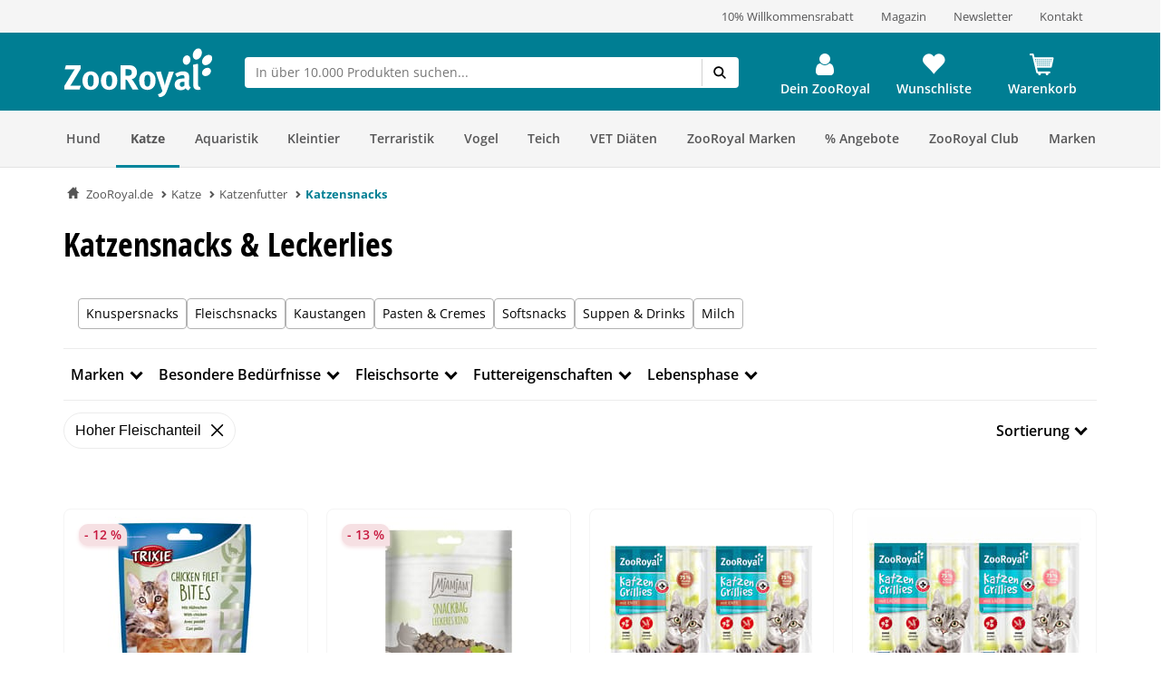

--- FILE ---
content_type: text/html; charset=UTF-8
request_url: https://www.zooroyal.de/katze/katzenfutter/katzensnacks/?f=3459
body_size: 75342
content:
<!DOCTYPE html>
<html class="no-js" lang="de-DE" itemscope="itemscope" itemtype="https://schema.org/WebPage">
<head>
<meta http-equiv="content-type" content="text/html; charset=utf-8">
<meta http-equiv="X-UA-Compatible" content="IE=edge" />
<meta name="viewport" content="width=device-width, initial-scale=1.0, minimum-scale=1.0">
<meta name="author" content="ZooRoyal Petcare GmbH" />
<meta name="copyright" content="ZooRoyal Petcare GmbH" />
<meta name="robots" content="noindex,follow" />
<meta name="revisit-after" content="15 days" />
<meta name="keywords" content="" />
<meta name="description" content="Katzensnacks im Katzenshop | Drops, Pasten &amp; Sticks ✓ Ergänzung &amp; Belohnung ✓ Top-Preise ✓ weiter»" />
<meta property="og:type" content="product.group" />
<meta property="og:site_name" content="ZooRoyal.de" />
<meta property="og:title" content="Katzensnacks" />
<meta property="og:description" content="
Katzensnacks - Mehr als eine kleine Belohnung
Katzensnacks-Ratgeber
Katzensnacks Varianten
Katzensnacks als Belohnung…" />
<meta name="twitter:card" content="product" />
<meta name="twitter:site" content="ZooRoyal.de" />
<meta name="twitter:title" content="Katzensnacks" />
<meta name="twitter:description" content="
Katzensnacks - Mehr als eine kleine Belohnung
Katzensnacks-Ratgeber
Katzensnacks Varianten
Katzensnacks als Belohnung…" />
<meta property="og:image" content="https://www.zooroyal.de/frontend/_public/src/img/logos/logo--tablet.png" />
<meta name="twitter:image" content="https://www.zooroyal.de/frontend/_public/src/img/logos/logo--tablet.png" />
<link rel="shortcut icon" href="/assets/dist/img/favicon.ico?v=" scope="global" type="image/x-icon" />
<meta name="msapplication-navbutton-color" content="#dd4800" />
<meta name="application-name" content="ZooRoyal.de" />
<meta name="msapplication-starturl" content="https://www.zooroyal.de/" />
<meta name="msapplication-window" content="width=1024;height=768"/>
<link rel="canonical" href="https://www.zooroyal.de/katze/katzenfutter/katzensnacks/" />
<title itemprop="name">Katzensnacks & Katzenleckerlis online kaufen | ZooRoyal
</title>
<link rel="preconnect" href="//images1.zooroyal.net/">
<link rel="preconnect" href="//images2.zooroyal.net/">
<link rel="preconnect" href="//images3.zooroyal.net/">
<link type="text/css" media="all" rel="stylesheet" href="/assets/dist/css/styles.min.css?v=36689209d259d88a65535c5ceedf70d067740432" />
<link type="text/css" media="all" rel="stylesheet" href="/assets/dist/css/main.min.css?v=36689209d259d88a65535c5ceedf70d067740432" />
<style>
html{
scroll-behavior: smooth;
}
:root {
/** NEW STYLEGUIDE **/
/* Petrol */
--ci-primary100: #edf7f8;
--ci-primary200: #80C3CE;
--ci-primary300: #40A4B5;
--ci-primary400: #00869d;
--ci-primary500: #006576;
--ci-primary600: #00434F;
/* Pink */
--ci-pink200: #F39DC3;
--ci-pink300: #EE6CA5;
--ci-pink400: #E83B87;
--ci-pink500: #AE2C65;
--ci-pink600: #741E44;
/* Animal Colors */
--ci-animal-color-dog: #FA9600;
--ci-animal-color-dog-light: #FFBB59;
--ci-animal-color-cat: #780144;
--ci-animal-color-cat-light: #BB7FA1;
--ci-animal-color-small-animal: #035C58;
--ci-animal-color-small-animal-light: #81AEAB;
--ci-animal-color-aqua: #51BBB1;
--ci-animal-color-aqua-light: #8ED3CE;
--ci-animal-color-bird: #89B2A4;
--ci-animal-color-bird-light: #A3C5B9;
--ci-animal-color-terra: #AD794D;
--ci-animal-color-terra-light: #C5936D;
--ci-animal-color-barf: #3B3B3A;
--ci-animal-color-barf-light: #868687;
--ci-animal-color-horse: #737CBB;
--ci-animal-color-horse-light: #949AC4;
--ci-animal-color-pond: #67B990;
--ci-animal-color-pond-light: #9ACFB6;
/* State Colors */
--ci-error: #d21942;
--ci-warning: #fa9600;
--ci-success: #1da555;
--ci-tooltip: #705FDD;
--ci-action-red: #D80C30;
--ci-loyalty-sand: #F6E5D2;
--ci-loyalty-blue: #123459;
/* Neutral colors */
--ci-neutral100: #FFF;
--ci-neutral200: #F5F5F5;
--ci-neutral300: #ECECEC;
--ci-neutral400: #D1D1D1;
--ci-neutral500: #B2B2B2;
--ci-neutral600: #878787;
--ci-neutral700: #5B5B5B;
--ci-neutral800: #3C3C3C;
--ci-neutral900: #000;
/* Font Sizes */
--ci-font-size-heading-1: 1.5em;
--ci-font-size-heading-1-line-height: 2em;
--ci-font-size-heading-2: 1.25em;
--ci-font-size-heading-2-line-height: 1.75em;
--ci-font-size-heading-3: 1em;
--ci-font-size-heading-3-line-height: 1.5em;
--ci-font-size-heading-4: 0.875em;
--ci-font-size-heading-4-line-height: 1.25em;
--ci-font-size-heading-5: var(--ci-font-size-heading-4);
--ci-font-size-heading-5-line-height: var( --ci-font-size-heading-4-line-height);
--ci-font-size-heading-6: var(--ci-font-size-heading-4);
--ci-font-size-heading-6-line-height: var( --ci-font-size-heading-4-line-height);
--ci-font-size-body: 0.875em;
--ci-font-size-body-line-height: 1.25em;
--ci-font-size-subtitle: 0.875em;
--ci-font-size-subtitle-line-height: 1.25em;
--ci-font-size-footnote: 0.75em;
--ci-font-size-footnote-line-height: 1em;
@media only screen and (min-width: 768px) {
--ci-font-size-heading-1: 3em;
--ci-font-size-heading-1-line-height: 3.75em;
--ci-font-size-heading-2: 2.5em;
--ci-font-size-heading-2-line-height: 3.5em;
--ci-font-size-heading-3: 2em;
--ci-font-size-heading-3-line-height: 2.75em;
--ci-font-size-heading-4: 1.5em;
--ci-font-size-heading-4-line-height: 2em;
--ci-font-size-heading-5: 1.25em;
--ci-font-size-heading-5-line-height: 1.75em;
--ci-font-size-heading-6: 1em;
--ci-font-size-heading-6-line-height: 1.5em;
--ci-font-size-body: 1em;
--ci-font-size-body-line-height: 1.375em;
--ci-font-size-subtitle: 1em;
--ci-font-size-subtitle-line-height: 1.375em;
--ci-font-size-footnote: 0.75em;
--ci-font-size-footnote-line-height: 1em;
}
/* Spacings */
--ci-spacing-1: 4px;
--ci-spacing-2: 8px;
--ci-spacing-3: 12px;
--ci-spacing-4: 16px;
--ci-spacing-5: 20px;
--ci-spacing-6: 24px;
--ci-spacing-7: 28px;
--ci-spacing-8: 32px;
--ci-spacing-9: 36px;
--ci-spacing-10: 40px;
--ci-spacing-11: 80px;
/* OLD VARS OR COMPONENT MODIFIER */
--component-gap: 20px;
--vx-add-to-cart-button-background: var(--ci-primary400);
--mdc-button-primary-hover: var(--ci-primary500);
--vx-image-gallery-active-pagination-color: var(--ci-neutral600);
/* global mdc components */
--mdc-theme-primary: var(--ci-primary400);
--mdc-shape-small: 4px;
--mdc-shape-medium: 12px;
--mdc-shape-large: 16px;
--mdc-typography-font-family:  'Open Sans', sans-serif;
--mdc-theme-primary-background-color-hover: var(--ci-primary500);
--mdc-protected-button-label-text-transform: none;
--mdc-protected-button-label-text-weight: 600;
--mdc-protected-button-label-text-size: 16px;
--mdc-elevation-box-shadow-for-gss: none;
--mdc-protected-button-container-elevation: none;
--vx-tabs-tab-padding: 12px 16px;
--vx-tabs-tab-padding--mobile: 12px 16px;
/* VX SELECT CHANGES */
--vx-select-height: 39px;
--vx-select-background-color: var(--ci-neutral100);
--vx-select-box-shadow: none;
--vx-select-outlined-color: var(--ci-neutral500);
--vx-select-outlined-border-width: 1px;
--vx-select-outlined-border-style: solid;
--vx-select-border-width-on-state-change: 1px;
--vx-cart-font-color: var(--ci-neutral800);
--vx-cart-notification-color: var(--ci-neutral800);
--mdc-theme-primary-background-color--hover: var(--ci-primary400);
--mdc-theme-on-primary: var(--ci-neutral100);
--mdc-protected-button-container-height: 48px;
--mdc-typography-button-font-size: 1.428571428571429em;
--mdc-typography-caption-font-size: 1em;
--mdc-protected-button-hover-container-elevation: none;
--mdc-protected-button-pressed-container-elevation: none;
--vx-table-td-value-font-weight: lighter;
--vx-table-td-font-weight: lighter;
--vx-tabs-toggle-font-size: 1em;
--vx-tabs-toggle-font-size--mobile: 0.8em;
--vx-tabs-toggle-font-weight: 700;
--vx-tabs-toggle-line-height: 2em;
--vx-tabs-toggle-line-height--mobile: 2em;
--vx-tabs-toggle-color-hover: var(--ci-neutral900);
--vx-modal-content-font-size: 16px;
--vx-modal-content-line-height: 24px;
--vx-modal-content-font-weight: 700;
--vx-variant-switcher-item-base-font-size: 14px;
--vx-variant-switcher-item-base-line-height: 20px;
--mdc-protected-button-with-icon-icon-size: 24px;
--vx-icon-margin-right: 0;
--vx-button-height: 48px;
--vx-image-gallery-gap: 0px;
}
.header__icon.header__icon--warenkorb .warenkorb__flyout {
display: none !important;
}
</style>
<link type="text/css" rel="stylesheet" media="print" href="/assets/dist/css/styles_media_print.min.css?v=36689209d259d88a65535c5ceedf70d067740432" />
<script src="/assets/dist/js/theme.top.min.js?v=36689209d259d88a65535c5ceedf70d067740432"></script>
<script src="/custom/plugins/RdssAdobeAnalytics/Resources/views/_public/src/js/adobe-analytics.js"></script>
<script src="/custom/plugins/RdssCookieJuggler/Resources/views/_public/src/js/cookie-juggler.min.js" type="module" ></script>
<script>
(function (s, t, a, n) {
s[t] || (s[t] = a, n = s[a] = function () { n.q.push(arguments) },
n.q = [], n.v = 2, n.l = 1 * new Date)
})(window, "InstanaEumObject", "ineum");
ineum('reportingUrl', 'https://eum.instana.rewe-group.com/eum/');
ineum('key', 'jc5Z7_DLSDCMfDJSzYDRMQ');
ineum('trackSessions');
window.addEventListener('DOMContentLoaded', function() {
if (pageData && pageData.page && pageData.page.channel && pageData.page.type) {
ineum('meta', pageData.page.type, pageData.page.channel);
ineum('page', pageData.page.type);
}
})
</script>
<script defer crossorigin="anonymous" src="https://eum.instana.rewe-group.com/eum/eum.min.js"></script>
<script src="//assets.adobedtm.com/8665cc68f8ef/d7ab4a8a8cf4/launch-165dcbdf5a60.min.js" async></script>
<script src="/custom/plugins/RdssTracking/Resources/views/_public/src/js/rdss-tracker.js"></script>
<link rel="preconnect" href="//app.usercentrics.eu">
<link rel="preconnect" href="//api.usercentrics.eu">
<link rel="preconnect" href="//privacy-proxy.usercentrics.eu">
<link rel="preload" href="//app.usercentrics.eu/browser-ui/latest/loader.js" as="script">
<link rel="preload" href="//privacy-proxy.usercentrics.eu/latest/uc-block.bundle.js" as="script">
<script type="application/javascript" src="https://privacy-proxy.usercentrics.eu/latest/uc-block.bundle.js"></script>
<script>
if (window.uc) {
window.uc.blockOnly(['S1pcEj_jZX', 'BJz7qNsdj-7'])
}
</script>
</head>
<body class="ctl_listing lang-de-DE is--ctl-listing is--act-index is--no-sidebar" >
<div class="page-wrap">
<noscript class="noscript-main">
<div class="info__wrapper info__wrapper--warning">
<span class="glyphicons glyphicons-warning-sign" aria-hidden="true"></span>
<div class="infotext">
&lt;a
href=&quot;http://enable-javascript.com/de/&quot;
target=&quot;_blank&quot;
rel=&quot;noopener noreferrer nofollow&quot;&gt;Um ZooRoyal.de in vollem Umfang nutzen zu k&amp;ouml;nnen, empfehlen wir Ihnen, Javascript in Ihrem Browser zu aktivieren.&lt;/a&gt;
</div>
</div>
</noscript>
<header>
<div class="wrapper container-fluid hidden-sm-down">
<div class="row" id="meta__header">
<div class="container">
<div class="row">
<div class="flex__wrapper">
<div class="meta__header__right">   <a class="inline-block" href="/zooroyal-club/">  <div>10% Willkommensrabatt</div>  </a>   <a class="inline-block" href="/magazin/?src=topbar"> <div>Magazin</div> </a>   <a class="inline-block" href="/newsletter/">  <div>Newsletter</div>  </a>  <a class="inline-block" href="/kontakt?src=topbar"> <div>Kontakt</div> </a>   </a> </div>
</div>
</div>
</div>
</div>
</div>
<div id="header" class="wrapper hidden-print">
<div class="container">
<div class="row row--navigation">
<div class="col-xs-1 col-lg-1 flex__wrapper flex__wrapper--flex-start menu__burger-container">
<div data-toggle="offcanvas" class="menu-control hidden-md hidden-lg">
<button class="menu__burger">
<span></span>
<span></span>
<span></span>
<span></span>
<div class="menu-text">Menü</div>
</button>
</div>
</div>
<div class="col-xs-5 col-md-2 flex__wrapper flex__wrapper--flex-start wrapper__logo">
<a href="https://www.zooroyal.de/" title="ZooRoyal.de - zur Startseite wechseln">
<picture class="logo">
<source class="img-responsive" media="(max-width: 767px)" srcset="/assets/dist/img/logo/Zooroyal-logo-mobile.svg">
<source class="img-responsive" srcset="/assets/dist/img/logo/Zooroyal-Logo.svg">
<img class="img-responsive" height="57" width="165" src="/assets/dist/img/logo/Zooroyal-Logo.svg" alt="ZooRoyal.de">
</picture>
</a>
</div>
<div class="col-xs-12 col-md-6 flex__wrapper flex__stretch flex__wrapper--start searchbar">
<div id="AjaxSearch" style="width: 100%;">
</div>
</div>
<div class="col-xs-4 flex__wrapper flex__wrapper--flex-end topbarheader">
    <script>
        var lngVarsForJS = lngVarsForJS || {};
            lngVarsForJS.sBasketAmount = '0';
            lngVarsForJS.sBasketQuantity = '0';
    </script>
    <div class="meinkonto header__icon flex__wrapper flex__wrapper--center flex__stretch  " id="mein_konto">
        
            <a class="mein-konto" href="https://www.zooroyal.de/account"
               title="Mein Konto"
               rel="nofollow">
                
                    
                    <span class="user__icon">
                    <svg width="1792" height="1792" viewBox="0 0 1792 1792" xmlns="http://www.w3.org/2000/svg">
                        <path d="M1536 1399q0 109-62.5 187t-150.5 78h-854q-88 0-150.5-78t-62.5-187q0-85 8.5-160.5t31.5-152 58.5-131 94-89 134.5-34.5q131 128 313 128t313-128q76 0 134.5 34.5t94 89 58.5 131 31.5 152 8.5 160.5zm-256-887q0 159-112.5 271.5t-271.5 112.5-271.5-112.5-112.5-271.5 112.5-271.5 271.5-112.5 271.5 112.5 112.5 271.5z"/>
                    </svg>
                </span>
                
                                    <div class="konto-text">Dein ZooRoyal</div>
                            </a>
                            <div class="konto__flyout konto__flyout--loggedout container-fluid">
                    <div class="row">
                        <div class="konto__login col-xs-8">
                            <h6>Login</h6>
                            <div class="konto__loginform">
                                <form id="headerLogin" name="headerLogin" method="post"
                                      action="https://www.zooroyal.de/account/login/sTarget/account/sTargetAction/index"
                                      onsubmit="if (!this.isSubmitting) { this.isSubmitting = true } else { return false }"
                                      class="form-horizontal">
                                    <div class="konto__loginform__body">

                                                                                <fieldset>
                                            <input name="email" type="email" tabindex="1"
                                                   autocomplete="email"
                                                   value=""
                                                   class="form-control"
                                                   placeholder="E-Mail-Adresse"
                                                   required="required"/>

                                            <div class="password__wrapper">
                                                <input name="password" type="password" tabindex="2"
                                                       class="form-control eye-pw"
                                                       autocomplete="current-password"
                                                       placeholder="**********"
                                                       required="required"/>
                                                <div class="glyphicons glyphicons-eye-open"></div>
                                            </div>
                                        </fieldset>
                                    </div>
                                    <div class="konto__loginform__footer">
                                        <a href="https://www.zooroyal.de/account/password"
                                           title="Passwort vergessen?"> Passwort vergessen?
                                            <span class="glyphicons glyphicons-chevron-right"></span>
                                        </a>
                                        <input form="headerLogin"
                                               type="submit"
                                               class="flyout__button flyout__button--red"
                                               value="Login"/>
                                    </div>
                                </form>
                            </div>
                        </div>
                        <div class="konto__signup col-xs-4">
                            <h6 class="white-text">Noch kein Kundenkonto?</h6>
                            <p class="white-text">Jetzt registrieren und 10% Coupon für ersten Einkauf sichern!</p>
                            <a href="https://www.zooroyal.de/register"
                               rel="nofollow"
                               title="Jetzt registrieren">
                                <div class="flyout__button flyout__button--grey">Jetzt registrieren</div>
                            </a>
                        </div>
                    </div>
                </div>
                    
        <div class="header__darkening"></div>
    </div>




    <div class="header__icon header__icon--wishlist flex__wrapper flex__wrapper--center flex__stretch">
        <a class="merkzettel" href="https://www.zooroyal.de/note" rel="nofollow" title="Wunschliste">
            <span class="glyphicons glyphicons-heart"></span>
            <div class="merkzettel-text">Wunschliste</div>
        </a>
    </div>




    <div class="header__icon header__icon--warenkorb flex__wrapper flex__wrapper--center flex__stretch">
        <a class="warenkorb" href="https://www.zooroyal.de/checkout/cart"
           rel="nofollow">
            <span class="glyphicons glyphicons-shopping-cart"></span>
            <div class="warenkorb-text">Warenkorb</div>
            <div class="warenkorb__anzahl cart--quantity is--hidden bubble">0</div>
        </a>
        <div class="warenkorb__flyout">
            <div class="flex__wrapper">
                <div class="warenkorb__header">
                    <h6>Warenkorb
                        (<span class="warenkorb__anzahl warenkorb__anzahl-bubble nobubble">0</span> Artikel)
                    </h6>
                </div>
                <div class="warenkorb__body">
                    
                    <div class="warenkorb__leer ">
                        <p>Aktuell befinden sich keine Artikel in deinem Warenkorb.</p>
                    </div>
                    <div class="warenkorb__preisinfo is--hidden">
                        <div class="warenkorb__gesamt">Summe</div>
                        <div class="warenkorb__preis cart--amount">0,00&nbsp;&euro;</div>
                    </div>
                                            <div class="warenkorb__buttons is--hidden" >
                                                            <a href="https://www.zooroyal.de/checkout/cart">
                                    <div class="flyout__button flyout__button--red">zum Warenkorb</div>
                                </a>
                                                    </div>
                                    </div>
            </div>
        </div>
        <div class="header__darkening"></div>
    </div>

        <script>rdssTracker.addPageData({"user":{"gender":"unknown","status":"guest","type":"unknown","onlinemarket":"DE","id":"unknown","postcode":"unknown","userRegistered":false},"peerius":{"email":""},"emarsys":{"email":"unknown","basket":{"revenue":null}}}).apply();</script>




</div>
</div>
</div>
</div>
<script>
var BackButton = "Zurück", zrAdvancedMenuJson = [[27,"false","https:\/\/www.zooroyal.de\/hund\/","Hund",[[887,"false","https:\/\/www.zooroyal.de\/hund\/hundefutter\/","Hundefutter",[[903,"false","https:\/\/www.zooroyal.de\/hund\/hundefutter\/hunde-trockenfutter\/","Hunde-Trockenfutter",[]],[900,"false","https:\/\/www.zooroyal.de\/hund\/hundefutter\/hunde-nassfutter\/","Hunde-Nassfutter",[]],[912,"false","https:\/\/www.zooroyal.de\/hund\/hundefutter\/hundesnacks\/","Hundesnacks",[]],[906,"false","https:\/\/www.zooroyal.de\/hund\/hundefutter\/barf-frostfutter\/","BARF & Frostfutter",[]],[909,"false","https:\/\/www.zooroyal.de\/hund\/hundefutter\/ergaenzungsfuttermittel\/","Erg\u00e4nzungsfuttermittel",[]],[11012,"false","https:\/\/www.zooroyal.de\/hund\/hundefutter\/sensitivitaeten\/","Sensitivit\u00e4ten",[]],[11430,"false","https:\/\/www.zooroyal.de\/hund\/hundefutter\/mixpakete\/","Mixpakete",[]],[12986,"false","https:\/\/www.zooroyal.de\/cat\/index\/sCategory\/12986","ZooRoyal Probierwelt",[]]]],[374,"false","https:\/\/www.zooroyal.de\/hund\/hundeschlafplaetze\/","Hundeschlafpl\u00e4tze",[[984,"false","https:\/\/www.zooroyal.de\/hund\/hundeschlafplaetze\/hundebett\/","Hundebett",[]],[983,"false","https:\/\/www.zooroyal.de\/hund\/hundeschlafplaetze\/hundekissen\/","Hundekissen",[]],[986,"false","https:\/\/www.zooroyal.de\/hund\/hundeschlafplaetze\/hundekorb\/","Hundekorb",[]],[985,"false","https:\/\/www.zooroyal.de\/hund\/hundeschlafplaetze\/hundedecke\/","Hundedecke",[]],[11769,"false","https:\/\/www.zooroyal.de\/hund\/hundeschlafplaetze\/hundehoehlen\/","Hundeh\u00f6hlen",[]],[15057,"false","https:\/\/www.zooroyal.de\/hund\/hundeschlafplaetze\/kuehlmatten\/","K\u00fchlmatten",[]]]],[286,"false","https:\/\/www.zooroyal.de\/hund\/transport-unterwegs\/","Transport & Unterwegs",[[988,"false","https:\/\/www.zooroyal.de\/hund\/transport-unterwegs\/transportbox\/","Transportbox",[]],[1195,"false","https:\/\/www.zooroyal.de\/hund\/transport-unterwegs\/hundekaefig\/","Hundek\u00e4fig",[]],[987,"false","https:\/\/www.zooroyal.de\/hund\/transport-unterwegs\/transporttasche-hunderucksack\/","Transporttasche & Hunderucksack",[]],[20041,"false","https:\/\/www.zooroyal.de\/hund\/transport-unterwegs\/rund-ums-auto\/","Rund ums Auto",[]],[1522,"false","https:\/\/www.zooroyal.de\/hund\/transport-unterwegs\/fahrradkorb\/","Fahrradkorb",[]],[18374,"false","https:\/\/www.zooroyal.de\/hund\/transport-unterwegs\/fahrradanhaenger\/","Fahrradanh\u00e4nger",[]],[20051,"false","https:\/\/www.zooroyal.de\/hund\/transport-unterwegs\/hundebuggy-hundetrolley\/","Hundebuggy & Hundetrolley",[]],[15059,"false","https:\/\/www.zooroyal.de\/hund\/transport-unterwegs\/camping-mit-hund\/","Camping mit Hund",[]]]],[1535,"false","https:\/\/www.zooroyal.de\/hund\/halsband-leine\/","Halsband & Leine",[[1542,"false","https:\/\/www.zooroyal.de\/hund\/halsband-leine\/hundegeschirr\/","Hundegeschirr",[]],[1540,"false","https:\/\/www.zooroyal.de\/hund\/halsband-leine\/hundeleine\/","Hundeleine",[]],[1538,"false","https:\/\/www.zooroyal.de\/hund\/halsband-leine\/hundehalsband\/","Hundehalsband",[]],[1543,"false","https:\/\/www.zooroyal.de\/hund\/halsband-leine\/hundemaulkorb\/","Hundemaulkorb",[]],[1536,"false","https:\/\/www.zooroyal.de\/hund\/halsband-leine\/hundehalsbandanhaenger\/","Hundehalsbandanh\u00e4nger",[]],[19889,"false","https:\/\/www.zooroyal.de\/hund\/halsband-leine\/sicherheit-sichtbarkeit\/","Sicherheit & Sichtbarkeit",[]]]],[385,"false","https:\/\/www.zooroyal.de\/hund\/hundespielzeug\/","Hundespielzeug",[[972,"false","https:\/\/www.zooroyal.de\/hund\/hundespielzeug\/intelligenzspielzeug\/","Intelligenzspielzeug",[]],[974,"false","https:\/\/www.zooroyal.de\/hund\/hundespielzeug\/kauspielzeug\/","Kauspielzeug",[]],[970,"false","https:\/\/www.zooroyal.de\/hund\/hundespielzeug\/baelle\/","B\u00e4lle",[]],[975,"false","https:\/\/www.zooroyal.de\/hund\/hundespielzeug\/welpenspielzeug\/","Welpenspielzeug",[]],[1724,"false","https:\/\/www.zooroyal.de\/hund\/hundespielzeug\/apportieren-werfen\/","Apportieren & Werfen",[]],[973,"false","https:\/\/www.zooroyal.de\/hund\/hundespielzeug\/schwimmspielzeug\/","Schwimmspielzeug",[]],[976,"false","https:\/\/www.zooroyal.de\/hund\/hundespielzeug\/quietschies\/","Quietschies",[]],[1059,"false","https:\/\/www.zooroyal.de\/hund\/hundespielzeug\/taue-ringe\/","Taue & Ringe",[]],[1060,"false","https:\/\/www.zooroyal.de\/hund\/hundespielzeug\/kuscheltiere\/","Kuscheltiere",[]]]],[394,"false","https:\/\/www.zooroyal.de\/hund\/pflege-hygieneartikel\/","Pflege- & Hygieneartikel",[[1069,"false","https:\/\/www.zooroyal.de\/hund\/pflege-hygieneartikel\/fellpflege\/","Fellpflege",[]],[20029,"false","https:\/\/www.zooroyal.de\/hund\/pflege-hygieneartikel\/floh-zeckenschutz\/","Floh- & Zeckenschutz",[]],[20030,"false","https:\/\/www.zooroyal.de\/hund\/pflege-hygieneartikel\/pfoten-krallenpflege\/","Pfoten- & Krallenpflege",[]],[979,"false","https:\/\/www.zooroyal.de\/hund\/pflege-hygieneartikel\/zahnpflege\/","Zahnpflege",[]],[20033,"false","https:\/\/www.zooroyal.de\/hund\/pflege-hygieneartikel\/augen-ohrenpflege\/","Augen- & Ohrenpflege",[]],[20034,"false","https:\/\/www.zooroyal.de\/hund\/pflege-hygieneartikel\/hundekotbeutel-kotbeutelspender\/","Hundekotbeutel & Kotbeutelspender",[]],[20036,"false","https:\/\/www.zooroyal.de\/hund\/pflege-hygieneartikel\/beruhigungsmittel\/","Beruhigungsmittel",[]],[20038,"false","https:\/\/www.zooroyal.de\/hund\/pflege-hygieneartikel\/gesundheit-wundpflege\/","Gesundheit & Wundpflege",[]],[20040,"false","https:\/\/www.zooroyal.de\/hund\/pflege-hygieneartikel\/hundewindeln-trainingsunterlagen\/","Hundewindeln & Trainingsunterlagen",[]],[20941,"false","https:\/\/www.zooroyal.de\/hund\/pflege-hygieneartikel\/reinigung-geruchsbekaempfung\/","Reinigung & Geruchsbek\u00e4mpfung",[]]]],[356,"false","https:\/\/www.zooroyal.de\/hund\/hundebekleidung\/","Hundebekleidung",[[992,"false","https:\/\/www.zooroyal.de\/hund\/hundebekleidung\/hundemantel\/","Hundemantel",[]],[1549,"false","https:\/\/www.zooroyal.de\/hund\/hundebekleidung\/hundehalstuch\/","Hundehalstuch",[]],[994,"false","https:\/\/www.zooroyal.de\/hund\/hundebekleidung\/hundeschuhe\/","Hundeschuhe",[]],[20953,"false","https:\/\/www.zooroyal.de\/hund\/hundebekleidung\/hundeweste\/","Hundeweste",[]]]],[125,"false","https:\/\/www.zooroyal.de\/hund\/napf-traenke\/","Napf & Tr\u00e4nke",[[135,"false","https:\/\/www.zooroyal.de\/hund\/napf-traenke\/fressnapf-traenke\/","Fressnapf & Tr\u00e4nke",[]],[147,"false","https:\/\/www.zooroyal.de\/hund\/napf-traenke\/trinkbrunnen\/","Trinkbrunnen",[]],[161,"false","https:\/\/www.zooroyal.de\/hund\/napf-traenke\/futterautomat\/","Futterautomat",[]],[173,"false","https:\/\/www.zooroyal.de\/hund\/napf-traenke\/napfunterlage\/","Napfunterlage",[]],[20444,"false","https:\/\/www.zooroyal.de\/hund\/napf-traenke\/schleckmatten-anti-schling-napf\/","Schleckmatten & Anti-Schling Napf",[]],[20453,"false","https:\/\/www.zooroyal.de\/hund\/napf-traenke\/futterbehaelter\/","Futterbeh\u00e4lter",[]]]],[20436,"false","https:\/\/www.zooroyal.de\/hund\/hundesport-erziehung\/","Hundesport & Erziehung",[[20437,"false","https:\/\/www.zooroyal.de\/hund\/hundesport-erziehung\/agility\/","Agility",[]],[20439,"false","https:\/\/www.zooroyal.de\/hund\/hundesport-erziehung\/-training-erziehung\/"," Training & Erziehung",[]],[20441,"false","https:\/\/www.zooroyal.de\/hund\/hundesport-erziehung\/dummy-futterbeutel\/","Dummy & Futterbeutel",[]],[20493,"false","https:\/\/www.zooroyal.de\/hund\/hundesport-erziehung\/hundewindeln-trainingsunterlagen\/","Hundewindeln & Trainingsunterlagen",[]],[20490,"false","https:\/\/www.zooroyal.de\/hund\/hundesport-erziehung\/hundemaulkorb\/","Hundemaulkorb",[]],[20491,"false","https:\/\/www.zooroyal.de\/hund\/hundesport-erziehung\/schleppleine\/","Schleppleine",[]],[20492,"false","https:\/\/www.zooroyal.de\/hund\/hundesport-erziehung\/fahrradanhaenger\/","Fahrradanh\u00e4nger",[]],[20494,"false","https:\/\/www.zooroyal.de\/hund\/hundesport-erziehung\/beruhigungsmittel\/","Beruhigungsmittel",[]]]],[366,"false","https:\/\/www.zooroyal.de\/hund\/hundehuette-freilauf\/","Hundeh\u00fctte & Freilauf",[[997,"false","https:\/\/www.zooroyal.de\/hund\/hundehuette-freilauf\/hundehuette\/","Hundeh\u00fctte",[]],[21003,"false","https:\/\/www.zooroyal.de\/hund\/hundehuette-freilauf\/mikrochip-hundeklappen\/","Mikrochip Hundeklappen",[]],[998,"false","https:\/\/www.zooroyal.de\/hund\/hundehuette-freilauf\/freilauf\/","Freilauf",[]]]],[8036,"false","https:\/\/www.zooroyal.de\/hund\/alltagshelfer\/","Alltagshelfer",[[20923,"false","https:\/\/www.zooroyal.de\/hund\/alltagshelfer\/haustierkamera\/","Haustierkamera",[]],[20924,"false","https:\/\/www.zooroyal.de\/hund\/alltagshelfer\/absperrgitter\/","Absperrgitter",[]],[20929,"false","https:\/\/www.zooroyal.de\/hund\/alltagshelfer\/reinigung-geruchsbekaempfung\/","Reinigung & Geruchsbek\u00e4mpfung",[]],[20932,"false","https:\/\/www.zooroyal.de\/hund\/alltagshelfer\/tierhaarentferner\/","Tierhaarentferner",[]],[20937,"false","https:\/\/www.zooroyal.de\/hund\/alltagshelfer\/merchandise\/","Merchandise",[]]]],[21007,"false","https:\/\/www.zooroyal.de\/hund\/smarte-gadgets\/","Smarte Gadgets",[[21009,"false","https:\/\/www.zooroyal.de\/hund\/smarte-gadgets\/haustierkamera\/","Haustierkamera",[]],[21008,"false","https:\/\/www.zooroyal.de\/hund\/smarte-gadgets\/gps-tracker\/","GPS Tracker",[]],[21010,"false","https:\/\/www.zooroyal.de\/hund\/smarte-gadgets\/futterautomaten\/","Futterautomaten",[]],[21011,"false","https:\/\/www.zooroyal.de\/hund\/smarte-gadgets\/trinkbrunnen\/","Trinkbrunnen",[]],[21012,"false","https:\/\/www.zooroyal.de\/hund\/smarte-gadgets\/mikrochip-hundeklappen\/","Mikrochip Hundeklappen",[]]]],[12988,"false","https:\/\/www.zooroyal.de\/cat\/index\/sCategory\/12988","Probierwelt",[]],[6997,"false","https:\/\/www.zooroyal.de\/hund\/hunde-angebote\/","Angebote",[[12845,"false","https:\/\/www.zooroyal.de\/cat\/index\/sCategory\/12845","Trockenfutter Angebote",[]],[12848,"false","https:\/\/www.zooroyal.de\/cat\/index\/sCategory\/12848","Nassfutter Angebote",[]],[12849,"false","https:\/\/www.zooroyal.de\/cat\/index\/sCategory\/12849","Snack Angebote",[]],[12851,"false","https:\/\/www.zooroyal.de\/cat\/index\/sCategory\/12851","Zubeh\u00f6r Angebote",[]],[12852,"false","https:\/\/www.zooroyal.de\/cat\/index\/sCategory\/12852","Specials",[]],[21186,"false","https:\/\/www.zooroyal.de\/hund\/hunde-angebote\/21408\/","21408",[]]]],[6849,"false","https:\/\/www.zooroyal.de\/hund\/sale-hund\/","SALE",[[11337,"false","https:\/\/www.zooroyal.de\/hund\/sale-hund\/futter-snacks\/","Futter & Snacks",[]],[11338,"false","https:\/\/www.zooroyal.de\/hund\/sale-hund\/bedarf-zubehoer\/","Bedarf & Zubeh\u00f6r",[]]]],["interest","false","\/zooroyal-original","ZooRoyal Original",[]],["interest","false","\/zooroyal-marken\/hundefutter\/moon-ranger\/","MOON Ranger ",[]],["interest","false","\/zooroyal-marken\/hundefutter\/individual-care\/","ZooRoyal Individual care",[]],["interest","false","hund\/hundefutter\/zooroyal-charlys-naturkost","ZooRoyal Charlys Naturkost",[]],["interest","false","hund\/hundefutter\/royal-canin","Royal Canin ",[]],["interest","false","\/marken\/josera\/?icid=markenshop_hundeshop_flyout-textlink_markenshop_josera_nn_nn_nn_","Josera",[]],["interest","false","exklusive-marken\/zooroyal-schatzkiste\/","ZooRoyal Schatzkiste",[]],["interest","false","magazin\/hunde\/","Hunde-Magazin",[]]]],[28,"true","https:\/\/www.zooroyal.de\/katze\/","Katze",[[890,"true","https:\/\/www.zooroyal.de\/katze\/katzenfutter\/","Katzenfutter",[[907,"false","https:\/\/www.zooroyal.de\/katze\/katzenfutter\/katzen-nassfutter\/","Katzen-Nassfutter",[]],[904,"false","https:\/\/www.zooroyal.de\/katze\/katzenfutter\/katzen-trockenfutter\/","Katzen-Trockenfutter",[]],[913,"true","https:\/\/www.zooroyal.de\/katze\/katzenfutter\/katzensnacks\/","Katzensnacks",[]],[7232,"false","https:\/\/www.zooroyal.de\/katze\/katzenfutter\/katze-barf-frostfutter\/","BARF & Frostfutter",[]],[96,"false","https:\/\/www.zooroyal.de\/katze\/katzenfutter\/futterergaenzung\/","Futtererg\u00e4nzung",[]],[11022,"false","https:\/\/www.zooroyal.de\/katze\/katzenfutter\/sensitivitaeten\/","Sensitivit\u00e4ten",[]],[11431,"false","https:\/\/www.zooroyal.de\/katze\/katzenfutter\/mixpakete\/","Mixpakete",[]],[12987,"false","https:\/\/www.zooroyal.de\/cat\/index\/sCategory\/12987","ZooRoyal Probierwelt",[]]]],[46,"false","https:\/\/www.zooroyal.de\/katze\/katzenstreu\/","Katzenstreu",[[10187,"false","https:\/\/www.zooroyal.de\/katze\/katzenstreu\/klumpstreu\/","Klumpstreu",[]],[10188,"false","https:\/\/www.zooroyal.de\/katze\/katzenstreu\/bentonit-katzenstreu\/","Bentonit Katzenstreu",[]],[10189,"false","https:\/\/www.zooroyal.de\/katze\/katzenstreu\/katzenstreu-mit-duft\/","Katzenstreu mit Duft",[]],[10190,"false","https:\/\/www.zooroyal.de\/katze\/katzenstreu\/nicht-klumpende-katzenstreu\/","Nicht klumpende Katzenstreu",[]],[10191,"false","https:\/\/www.zooroyal.de\/katze\/katzenstreu\/biologisch-abbaubare-streu\/","Biologisch abbaubare Streu",[]]]],[215,"false","https:\/\/www.zooroyal.de\/katze\/katzentoilette\/","Katzentoilette & Co",[[224,"false","https:\/\/www.zooroyal.de\/katze\/katzentoilette\/katzenklo\/","Katzenklo",[]],[236,"false","https:\/\/www.zooroyal.de\/katze\/katzentoilette\/deo-geruchsbinder\/","Deo & Geruchsbinder",[]],[249,"false","https:\/\/www.zooroyal.de\/katze\/katzentoilette\/schaufeln\/","Schaufeln",[]],[261,"false","https:\/\/www.zooroyal.de\/katze\/katzentoilette\/vorlegematten\/","Vorlegematten",[]],[20271,"false","https:\/\/www.zooroyal.de\/katze\/katzentoilette\/katzenstreu-entsorgung\/","Katzenstreu Entsorgung",[]]]],[387,"false","https:\/\/www.zooroyal.de\/katze\/kratzmoebel\/","Kratzm\u00f6bel",[[406,"false","https:\/\/www.zooroyal.de\/katze\/kratzmoebel\/kratzbaeume\/","Kratzb\u00e4ume",[]],[19947,"false","https:\/\/www.zooroyal.de\/katze\/kratzmoebel\/wandkratzbaeume-kletterwand\/","Wandkratzb\u00e4ume &  Kletterwand",[]],[13543,"false","https:\/\/www.zooroyal.de\/katze\/kratzmoebel\/kratzstaemme-kratzsaeulen\/","Kratzst\u00e4mme & Kratzs\u00e4ulen",[]],[6972,"false","https:\/\/www.zooroyal.de\/katze\/kratzmoebel\/kratztonnen\/","Kratztonnen",[]],[6973,"false","https:\/\/www.zooroyal.de\/katze\/kratzmoebel\/kratzbretter-kratzwellen\/","Kratzbretter & Kratzwellen",[]],[19946,"false","https:\/\/www.zooroyal.de\/katze\/kratzmoebel\/kratzpappe\/","Kratzpappe",[]],[399,"false","https:\/\/www.zooroyal.de\/katze\/kratzmoebel\/kratzbaumzubehoer\/","Kratzbaumzubeh\u00f6r",[]]]],[204,"false","https:\/\/www.zooroyal.de\/katze\/pflege-hygieneartikel\/","Pflege- & Hygieneartikel",[[1008,"false","https:\/\/www.zooroyal.de\/katze\/pflege-hygieneartikel\/fellpflege\/","Fellpflege",[]],[20242,"false","https:\/\/www.zooroyal.de\/katze\/pflege-hygieneartikel\/floh-zeckenschutz\/","Floh- & Zeckenschutz",[]],[20255,"false","https:\/\/www.zooroyal.de\/katze\/pflege-hygieneartikel\/pfoten-krallenpflege\/","Pfoten- & Krallenpflege",[]],[1009,"false","https:\/\/www.zooroyal.de\/katze\/pflege-hygieneartikel\/zahnpflege\/","Zahnpflege",[]],[20239,"false","https:\/\/www.zooroyal.de\/katze\/pflege-hygieneartikel\/augen-ohrenpflege\/","Augen- & Ohrenpflege",[]],[20252,"false","https:\/\/www.zooroyal.de\/katze\/pflege-hygieneartikel\/beruhigungsmittel\/","Beruhigungsmittel",[]],[20258,"false","https:\/\/www.zooroyal.de\/katze\/pflege-hygieneartikel\/gesundheit-wundpflege\/","Gesundheit & Wundpflege",[]],[20942,"false","https:\/\/www.zooroyal.de\/katze\/pflege-hygieneartikel\/reinigung-geruchsbekaempfung\/","Reinigung & Geruchsbek\u00e4mpfung",[]]]],[276,"false","https:\/\/www.zooroyal.de\/katze\/katzenschlafplaetze\/","Katzenschlafpl\u00e4tze",[[1016,"false","https:\/\/www.zooroyal.de\/katze\/katzenschlafplaetze\/katzenbett\/","Katzenbett",[]],[1015,"false","https:\/\/www.zooroyal.de\/katze\/katzenschlafplaetze\/katzenhoehle\/","Katzenh\u00f6hle",[]],[1017,"false","https:\/\/www.zooroyal.de\/katze\/katzenschlafplaetze\/katzenkissen-fensterbankauflage\/","Katzenkissen & Fensterbankauflage",[]],[1075,"false","https:\/\/www.zooroyal.de\/katze\/katzenschlafplaetze\/katzendecke\/","Katzendecke",[]],[20987,"false","https:\/\/www.zooroyal.de\/katze\/katzenschlafplaetze\/heizungsliege-haengematte\/","Heizungsliege & H\u00e4ngematte",[]],[20988,"false","https:\/\/www.zooroyal.de\/katze\/katzenschlafplaetze\/kuehlmatten-waermeunterlagen\/","K\u00fchlmatten & W\u00e4rmeunterlagen",[]]]],[1021,"false","https:\/\/www.zooroyal.de\/katze\/drinnen-draussen\/","Drinnen & Drau\u00dfen",[[287,"false","https:\/\/www.zooroyal.de\/katze\/drinnen-draussen\/katzenklappe\/","Katzenklappe",[]],[377,"false","https:\/\/www.zooroyal.de\/katze\/drinnen-draussen\/katzen-schutznetz\/","Katzen-Schutznetz",[]]]],[357,"false","https:\/\/www.zooroyal.de\/katze\/katzenspielzeug\/","Katzenspielzeug",[[19944,"false","https:\/\/www.zooroyal.de\/katze\/katzenspielzeug\/mausspielzeug-baelle\/","Mausspielzeug & B\u00e4lle",[]],[1006,"false","https:\/\/www.zooroyal.de\/katze\/katzenspielzeug\/spielangeln\/","Spielangeln",[]],[1001,"false","https:\/\/www.zooroyal.de\/katze\/katzenspielzeug\/katzentunnel\/","Katzentunnel",[]],[1560,"false","https:\/\/www.zooroyal.de\/katze\/katzenspielzeug\/baldrianspielzeug\/","Baldrianspielzeug",[]],[1005,"false","https:\/\/www.zooroyal.de\/katze\/katzenspielzeug\/mit-katzenminze-catnip\/","mit Katzenminze (Catnip)",[]],[19942,"false","https:\/\/www.zooroyal.de\/katze\/katzenspielzeug\/matatabispielzeug-silver-vine\/","Matatabispielzeug (Silver Vine)",[]],[19941,"false","https:\/\/www.zooroyal.de\/katze\/katzenspielzeug\/intelligenzspielzeug\/","Intelligenzspielzeug",[]],[19939,"false","https:\/\/www.zooroyal.de\/katze\/katzenspielzeug\/elektronisches-spielzeug\/","Elektronisches Spielzeug",[]],[1568,"false","https:\/\/www.zooroyal.de\/katze\/katzenspielzeug\/weitere-katzenspielzeuge\/","weitere Katzenspielzeuge",[]]]],[126,"false","https:\/\/www.zooroyal.de\/katze\/napf-traenke\/","Napf & Tr\u00e4nke",[[136,"false","https:\/\/www.zooroyal.de\/katze\/napf-traenke\/fressnapf-traenke\/","Fressnapf & Tr\u00e4nke",[]],[148,"false","https:\/\/www.zooroyal.de\/katze\/napf-traenke\/trinkbrunnen\/","Trinkbrunnen",[]],[162,"false","https:\/\/www.zooroyal.de\/katze\/napf-traenke\/futterautomat\/","Futterautomat",[]],[20261,"false","https:\/\/www.zooroyal.de\/katze\/napf-traenke\/schleckmatten\/","Schleckmatten",[]],[20264,"false","https:\/\/www.zooroyal.de\/katze\/napf-traenke\/futterbehaelter\/","Futterbeh\u00e4lter",[]],[174,"false","https:\/\/www.zooroyal.de\/katze\/napf-traenke\/napfunterlage\/","Napfunterlage",[]]]],[297,"false","https:\/\/www.zooroyal.de\/katze\/transport-unterwegs\/","Transport & Unterwegs",[[1545,"false","https:\/\/www.zooroyal.de\/katze\/transport-unterwegs\/transporttasche\/","Transporttasche",[]],[1024,"false","https:\/\/www.zooroyal.de\/katze\/transport-unterwegs\/transportbox\/","Transportbox",[]],[1547,"false","https:\/\/www.zooroyal.de\/katze\/transport-unterwegs\/fahrradkorb\/","Fahrradkorb",[]]]],[307,"false","https:\/\/www.zooroyal.de\/katze\/halsband-anhaenger\/","Halsband & Anh\u00e4nger",[[323,"false","https:\/\/www.zooroyal.de\/katze\/halsband-anhaenger\/katzenhalsband\/","Katzenhalsband",[]],[333,"false","https:\/\/www.zooroyal.de\/katze\/halsband-anhaenger\/katzengeschirre-leinen\/","Katzengeschirre & Leinen",[]],[313,"false","https:\/\/www.zooroyal.de\/katze\/halsband-anhaenger\/katzenhalsbandanhaenger\/","Katzenhalsbandanh\u00e4nger",[]]]],[8037,"false","https:\/\/www.zooroyal.de\/katze\/alltagshelfer\/","Alltagshelfer",[[20921,"false","https:\/\/www.zooroyal.de\/katze\/alltagshelfer\/haustierkamera\/","Haustierkamera",[]],[20927,"false","https:\/\/www.zooroyal.de\/katze\/alltagshelfer\/reinigung-geruchsbekaempfung\/","Reinigung & Geruchsbek\u00e4mpfung",[]],[20933,"false","https:\/\/www.zooroyal.de\/katze\/alltagshelfer\/tierhaarentferner\/","Tierhaarentferner",[]],[20934,"false","https:\/\/www.zooroyal.de\/katze\/alltagshelfer\/merchandise\/","Merchandise",[]]]],[21005,"false","https:\/\/www.zooroyal.de\/katze\/smarte-gadgets\/","Smarte Gadgets",[[21014,"false","https:\/\/www.zooroyal.de\/katze\/smarte-gadgets\/haustierkamera\/","Haustierkamera",[]],[21006,"false","https:\/\/www.zooroyal.de\/katze\/smarte-gadgets\/gps-tracker\/","GPS Tracker",[]],[21013,"false","https:\/\/www.zooroyal.de\/katze\/smarte-gadgets\/mikrochip-katzenklappe\/","Mikrochip Katzenklappe",[]],[21016,"false","https:\/\/www.zooroyal.de\/katze\/smarte-gadgets\/smarte-katzentoiletten\/","Smarte Katzentoiletten",[]],[21015,"false","https:\/\/www.zooroyal.de\/katze\/smarte-gadgets\/futterautomat\/","Futterautomat",[]],[21018,"false","https:\/\/www.zooroyal.de\/katze\/smarte-gadgets\/trinkbrunnen\/","Trinkbrunnen",[]],[21017,"false","https:\/\/www.zooroyal.de\/katze\/smarte-gadgets\/elektronisches-spielzeug\/","Elektronisches Spielzeug",[]]]],[12989,"false","https:\/\/www.zooroyal.de\/cat\/index\/sCategory\/12989","Probierwelt",[]],[6996,"false","https:\/\/www.zooroyal.de\/katze\/katzen-angebote\/","Angebote",[[12854,"false","https:\/\/www.zooroyal.de\/cat\/index\/sCategory\/12854","Trockenfutter Angebote",[]],[12855,"false","https:\/\/www.zooroyal.de\/cat\/index\/sCategory\/12855","Nassfutter Angebote",[]],[12856,"false","https:\/\/www.zooroyal.de\/cat\/index\/sCategory\/12856","Snack Angebote",[]],[12857,"false","https:\/\/www.zooroyal.de\/cat\/index\/sCategory\/12857","Zubeh\u00f6r Angebote",[]],[12858,"false","https:\/\/www.zooroyal.de\/cat\/index\/sCategory\/12858","Specials",[]],[17868,"false","https:\/\/www.zooroyal.de\/katze\/katzen-angebote\/20749\/","20749",[]]]],[7028,"false","https:\/\/www.zooroyal.de\/katze\/sale-katze\/","SALE",[[11339,"false","https:\/\/www.zooroyal.de\/katze\/sale-katze\/futter-snacks\/","Futter & Snacks",[]],[11340,"false","https:\/\/www.zooroyal.de\/katze\/sale-katze\/bedarf-zubehoer\/","Bedarf & Zubeh\u00f6r",[]]]],["interest","false","\/zooroyal-original#katze","ZooRoyal Original",[]],["interest","false","katze\/katzenfutter\/zooroyal-minkas-naturkost","ZooRoyal Minkas Naturkost",[]],["interest","false","katze\/katzenfutter\/?p=1&o=2&n=24&s=512","Royal Canin Katzenfutter",[]],["interest","false","exklusive-marken\/zooroyal-schatzkiste\/","ZooRoyal Schatzkiste",[]],["interest","false","magazin\/katzen\/","Katzen-Magazin",[]]]],[31,"false","https:\/\/www.zooroyal.de\/aquaristik\/","Aquaristik",[[66,"false","https:\/\/www.zooroyal.de\/aquaristik\/aquarium\/","Aquarium",[[1126,"false","https:\/\/www.zooroyal.de\/aquaristik\/aquarium\/einsteiger-sets\/","Einsteiger-Sets",[]],[12772,"false","https:\/\/www.zooroyal.de\/aquaristik\/aquarium\/aquariumabdeckung\/","Aquariumabdeckung",[]],[1128,"false","https:\/\/www.zooroyal.de\/aquaristik\/aquarium\/nano-aquarium\/","Nano-Aquarium",[]],[1144,"false","https:\/\/www.zooroyal.de\/aquaristik\/aquarium\/meerwasseraquarium\/","Meerwasseraquarium",[]],[1145,"false","https:\/\/www.zooroyal.de\/aquaristik\/aquarium\/suesswasseraquarium\/","S\u00fc\u00dfwasseraquarium",[]],[1513,"false","https:\/\/www.zooroyal.de\/aquaristik\/aquarium\/aquarium-unterschrank\/","Aquarium Unterschrank",[]]]],[83,"false","https:\/\/www.zooroyal.de\/aquaristik\/aquarium-beleuchtung\/","Aquarium Beleuchtung",[[106,"false","https:\/\/www.zooroyal.de\/aquaristik\/aquarium-beleuchtung\/lampensysteme\/","Lampensysteme",[]],[122,"false","https:\/\/www.zooroyal.de\/aquaristik\/aquarium-beleuchtung\/leuchtmittel\/","Leuchtmittel",[]],[138,"false","https:\/\/www.zooroyal.de\/aquaristik\/aquarium-beleuchtung\/reflektoren\/","Reflektoren",[]],[90,"false","https:\/\/www.zooroyal.de\/aquaristik\/aquarium-beleuchtung\/beleuchtung-zubehoer\/","Beleuchtung Zubeh\u00f6r",[]]]],[6450,"false","https:\/\/www.zooroyal.de\/aquaristik\/fischfutter\/","Fischfutter",[[6451,"false","https:\/\/www.zooroyal.de\/aquaristik\/fischfutter\/flockenfutter\/","Flockenfutter",[]],[6453,"false","https:\/\/www.zooroyal.de\/aquaristik\/fischfutter\/granulat\/","Granulat",[]],[6454,"false","https:\/\/www.zooroyal.de\/aquaristik\/fischfutter\/sticks-pellets\/","Sticks & Pellets",[]],[6452,"false","https:\/\/www.zooroyal.de\/aquaristik\/fischfutter\/tablettenfutter\/","Tablettenfutter",[]],[6458,"false","https:\/\/www.zooroyal.de\/aquaristik\/fischfutter\/mixfutter\/","Mixfutter",[]],[6455,"false","https:\/\/www.zooroyal.de\/aquaristik\/fischfutter\/ferienfutter\/","Ferienfutter",[]],[6456,"false","https:\/\/www.zooroyal.de\/aquaristik\/fischfutter\/spezialfutter\/","Spezialfutter",[]]]],[892,"false","https:\/\/www.zooroyal.de\/aquaristik\/aquarium-technik\/","Aquarium Technik",[[922,"false","https:\/\/www.zooroyal.de\/aquaristik\/aquarium-technik\/pumpen\/","Pumpen",[]],[923,"false","https:\/\/www.zooroyal.de\/aquaristik\/aquarium-technik\/heizer\/","Heizer",[]],[925,"false","https:\/\/www.zooroyal.de\/aquaristik\/aquarium-technik\/abschaeumer\/","Absch\u00e4umer",[]],[930,"false","https:\/\/www.zooroyal.de\/aquaristik\/aquarium-technik\/uvc-wasserklaerer\/","UVC Wasserkl\u00e4rer",[]],[924,"false","https:\/\/www.zooroyal.de\/aquaristik\/aquarium-technik\/kuehler\/","K\u00fchler",[]],[927,"false","https:\/\/www.zooroyal.de\/aquaristik\/aquarium-technik\/osmoseanlagen\/","Osmoseanlagen",[]],[928,"false","https:\/\/www.zooroyal.de\/aquaristik\/aquarium-technik\/ozonisator\/","Ozonisator",[]],[929,"false","https:\/\/www.zooroyal.de\/aquaristik\/aquarium-technik\/reaktoren\/","Reaktoren",[]],[931,"false","https:\/\/www.zooroyal.de\/aquaristik\/aquarium-technik\/mess-regeltechnik\/","Mess- & Regeltechnik",[]],[1553,"false","https:\/\/www.zooroyal.de\/aquaristik\/aquarium-technik\/futterautomat\/","Futterautomat",[]]]],[154,"false","https:\/\/www.zooroyal.de\/aquaristik\/filter\/","Filter",[[186,"false","https:\/\/www.zooroyal.de\/aquaristik\/filter\/innenfilter\/","Innenfilter",[]],[164,"false","https:\/\/www.zooroyal.de\/aquaristik\/filter\/aussenfilter\/","Au\u00dfenfilter",[]],[176,"false","https:\/\/www.zooroyal.de\/aquaristik\/filter\/filtermaterial\/","Filtermaterial",[]],[201,"false","https:\/\/www.zooroyal.de\/aquaristik\/filter\/filter-zubehoer\/","Filter Zubeh\u00f6r",[]]]],[430,"false","https:\/\/www.zooroyal.de\/aquaristik\/aquarium-dekoration\/","Aquarium Dekoration",[[8944,"false","https:\/\/www.zooroyal.de\/aquaristik\/aquarium-dekoration\/natur-deko\/","Natur Deko",[]],[1546,"false","https:\/\/www.zooroyal.de\/aquaristik\/aquarium-dekoration\/rueckwand\/","R\u00fcckwand",[]],[434,"false","https:\/\/www.zooroyal.de\/aquaristik\/aquarium-dekoration\/aquarium-pflanzen\/","Aquarium Pflanzen",[]],[1148,"false","https:\/\/www.zooroyal.de\/aquaristik\/aquarium-dekoration\/figuren-gegenstaende\/","Figuren & Gegenst\u00e4nde",[]],[1147,"false","https:\/\/www.zooroyal.de\/aquaristik\/aquarium-dekoration\/poster\/","Poster",[]],[1593,"false","https:\/\/www.zooroyal.de\/aquaristik\/aquarium-dekoration\/kuenstliche-pflanzen\/","K\u00fcnstliche Pflanzen",[]],[1150,"false","https:\/\/www.zooroyal.de\/aquaristik\/aquarium-dekoration\/led-dekoration\/","LED-Dekoration",[]]]],[895,"false","https:\/\/www.zooroyal.de\/aquaristik\/aquarium-pflege\/","Aquarium Pflege",[[932,"false","https:\/\/www.zooroyal.de\/aquaristik\/aquarium-pflege\/aquarium-wasserpflege\/","Aquarium Wasserpflege",[]],[935,"false","https:\/\/www.zooroyal.de\/aquaristik\/aquarium-pflege\/pflanzenduenger-pflege\/","Pflanzend\u00fcnger & Pflege",[]],[1590,"false","https:\/\/www.zooroyal.de\/aquaristik\/aquarium-pflege\/algenbekaempfung\/","Algenbek\u00e4mpfung",[]],[941,"false","https:\/\/www.zooroyal.de\/aquaristik\/aquarium-pflege\/wassertest\/","Wassertest",[]],[933,"false","https:\/\/www.zooroyal.de\/aquaristik\/aquarium-pflege\/meersalz\/","Meersalz",[]],[934,"false","https:\/\/www.zooroyal.de\/aquaristik\/aquarium-pflege\/spurenelemente\/","Spurenelemente",[]],[472,"false","https:\/\/www.zooroyal.de\/aquaristik\/aquarium-pflege\/heilmittel\/","Heilmittel",[]]]],[375,"false","https:\/\/www.zooroyal.de\/aquaristik\/co2-technik\/","CO2 Technik",[[380,"false","https:\/\/www.zooroyal.de\/aquaristik\/co2-technik\/co2-anlagen\/","CO2 Anlagen",[]],[392,"false","https:\/\/www.zooroyal.de\/aquaristik\/co2-technik\/co2-vorratsflaschen\/","CO2 Vorratsflaschen",[]],[400,"false","https:\/\/www.zooroyal.de\/aquaristik\/co2-technik\/co2-zubehoer\/","CO2 Zubeh\u00f6r",[]]]],[1576,"false","https:\/\/www.zooroyal.de\/aquaristik\/aquarium-bodengrund\/","Aquarium Bodengrund",[[7039,"false","https:\/\/www.zooroyal.de\/aquaristik\/aquarium-bodengrund\/kies\/","Kies",[]],[7040,"false","https:\/\/www.zooroyal.de\/aquaristik\/aquarium-bodengrund\/sand\/","Sand",[]],[7041,"false","https:\/\/www.zooroyal.de\/aquaristik\/aquarium-bodengrund\/naehrboden\/","N\u00e4hrboden",[]]]],[264,"false","https:\/\/www.zooroyal.de\/aquaristik\/durchluefter\/","Durchl\u00fcfter",[[269,"false","https:\/\/www.zooroyal.de\/aquaristik\/durchluefter\/ausstroemer\/","Ausstr\u00f6mer",[]],[278,"false","https:\/\/www.zooroyal.de\/aquaristik\/durchluefter\/luftpumpen\/","Luftpumpen",[]],[304,"false","https:\/\/www.zooroyal.de\/aquaristik\/durchluefter\/oxydator\/","Oxydator",[]],[293,"false","https:\/\/www.zooroyal.de\/aquaristik\/durchluefter\/durchluefter-zubehoer\/","Durchl\u00fcfter Zubeh\u00f6r",[]]]],[897,"false","https:\/\/www.zooroyal.de\/aquaristik\/aquarium-zubehoer\/","Aquarium Zubeh\u00f6r",[[937,"false","https:\/\/www.zooroyal.de\/aquaristik\/aquarium-zubehoer\/netze-fangvorrichtungen\/","Netze & Fangvorrichtungen",[]],[12771,"false","https:\/\/www.zooroyal.de\/aquaristik\/aquarium-zubehoer\/aquarium-unterlegmatten\/","Aquarium Unterlegmatten",[]],[940,"false","https:\/\/www.zooroyal.de\/aquaristik\/aquarium-zubehoer\/schlauch-zubehoer\/","Schlauch & Zubeh\u00f6r",[]],[936,"false","https:\/\/www.zooroyal.de\/aquaristik\/aquarium-zubehoer\/ablaichkaesten\/","Ablaichk\u00e4sten",[]],[902,"false","https:\/\/www.zooroyal.de\/aquaristik\/aquarium-zubehoer\/werkzeuge\/","Werkzeuge",[]],[1620,"false","https:\/\/www.zooroyal.de\/aquaristik\/aquarium-zubehoer\/artemia-aufzucht\/","Artemia-Aufzucht",[]],[938,"false","https:\/\/www.zooroyal.de\/aquaristik\/aquarium-zubehoer\/silikon-und-kleber\/","Silikon und Kleber",[]],[1713,"false","https:\/\/www.zooroyal.de\/aquaristik\/aquarium-zubehoer\/fuetterungszubehoer\/","F\u00fctterungszubeh\u00f6r",[]],[939,"false","https:\/\/www.zooroyal.de\/aquaristik\/aquarium-zubehoer\/reinigung\/","Reinigung",[]]]],[17211,"false","https:\/\/www.zooroyal.de\/aquaristik\/aquascaping-garnelen\/","Aquascaping & Garnelen",[]],[7035,"false","https:\/\/www.zooroyal.de\/aquaristik\/aquaristik-angebote\/","Angebote",[[12865,"false","https:\/\/www.zooroyal.de\/cat\/index\/sCategory\/12865","Aquarien & Dekoration",[]],[12866,"false","https:\/\/www.zooroyal.de\/cat\/index\/sCategory\/12866","Fischfutter",[]],[12867,"false","https:\/\/www.zooroyal.de\/cat\/index\/sCategory\/12867","Technik & Zubeh\u00f6r",[]],[14402,"false","https:\/\/www.zooroyal.de\/cat\/index\/sCategory\/14402","Specials",[]]]],[7046,"false","https:\/\/www.zooroyal.de\/aquaristik\/sale-aquaristik\/","SALE",[[12097,"false","https:\/\/www.zooroyal.de\/aquaristik\/sale-aquaristik\/technik-zubehoer\/","Technik & Zubeh\u00f6r",[]],[12096,"false","https:\/\/www.zooroyal.de\/aquaristik\/sale-aquaristik\/futter-snacks\/","Futter & Snacks",[]]]],["interest","false","\/bodengrundrechner","Bodengrundrechner",[]],["interest","false","aquaristik\/aquarium\/tetra","Tetra Aquarien",[]],["interest","false","magazin\/aquaristik\/","Aquaristik-Magazin",[]]]],[29,"false","https:\/\/www.zooroyal.de\/kleintier\/","Kleintier",[[114,"false","https:\/\/www.zooroyal.de\/kleintier\/kleintierfutter\/","Kleintierfutter",[[6010,"false","https:\/\/www.zooroyal.de\/kleintier\/kleintierfutter\/kaninchenfutter\/","Kaninchenfutter",[]],[6012,"false","https:\/\/www.zooroyal.de\/kleintier\/kleintierfutter\/meerschweinchenfutter\/","Meerschweinchenfutter",[]],[6013,"false","https:\/\/www.zooroyal.de\/kleintier\/kleintierfutter\/hamsterfutter\/","Hamsterfutter",[]],[6014,"false","https:\/\/www.zooroyal.de\/kleintier\/kleintierfutter\/rattenfutter\/","Rattenfutter",[]],[6015,"false","https:\/\/www.zooroyal.de\/kleintier\/kleintierfutter\/frettchenfutter\/","Frettchenfutter",[]],[6016,"false","https:\/\/www.zooroyal.de\/kleintier\/kleintierfutter\/chinchillafutter\/","Chinchillafutter",[]],[14742,"false","https:\/\/www.zooroyal.de\/kleintier\/kleintierfutter\/degufutter\/","Degufutter",[]],[6017,"false","https:\/\/www.zooroyal.de\/kleintier\/kleintierfutter\/maeusefutter\/","M\u00e4usefutter",[]],[14743,"false","https:\/\/www.zooroyal.de\/kleintier\/kleintierfutter\/igelfutter\/","Igelfutter",[]]]],[14744,"false","https:\/\/www.zooroyal.de\/kleintier\/snacks\/","Snacks",[[14747,"false","https:\/\/www.zooroyal.de\/kleintier\/snacks\/kaninchen-snacks\/","Kaninchen-Snacks",[]],[14750,"false","https:\/\/www.zooroyal.de\/kleintier\/snacks\/meerschweinchen-snacks\/","Meerschweinchen-Snacks",[]],[14749,"false","https:\/\/www.zooroyal.de\/kleintier\/snacks\/hamster-snacks\/","Hamster-Snacks",[]],[14746,"false","https:\/\/www.zooroyal.de\/kleintier\/snacks\/ratten-snacks\/","Ratten-Snacks",[]],[14748,"false","https:\/\/www.zooroyal.de\/kleintier\/snacks\/chinchilla-snacks\/","Chinchilla-Snacks",[]],[14745,"false","https:\/\/www.zooroyal.de\/kleintier\/snacks\/degu-snacks\/","Degu-Snacks",[]],[14751,"false","https:\/\/www.zooroyal.de\/kleintier\/snacks\/maeuse-snacks\/","M\u00e4use-Snacks",[]]]],[14740,"false","https:\/\/www.zooroyal.de\/kleintier\/ergaenzungsfutter\/","Erg\u00e4nzungsfutter",[]],[14741,"false","https:\/\/www.zooroyal.de\/kleintier\/heu\/","Heu",[]],[47,"false","https:\/\/www.zooroyal.de\/kleintier\/kleintierheim\/","Kleintierheim",[[1029,"false","https:\/\/www.zooroyal.de\/kleintier\/kleintierheim\/stall\/","Stall",[]],[1028,"false","https:\/\/www.zooroyal.de\/kleintier\/kleintierheim\/kaefig\/","K\u00e4fig",[]],[1031,"false","https:\/\/www.zooroyal.de\/kleintier\/kleintierheim\/freilaufgehege\/","Freilaufgehege",[]]]],[952,"false","https:\/\/www.zooroyal.de\/kleintier\/kleintierpflege\/","Kleintierpflege",[[152,"false","https:\/\/www.zooroyal.de\/kleintier\/kleintierpflege\/einstreu-stroh\/","Einstreu & Stroh",[]],[1557,"false","https:\/\/www.zooroyal.de\/kleintier\/kleintierpflege\/pflege-hygieneartikel\/","Pflege- & Hygieneartikel",[]],[127,"false","https:\/\/www.zooroyal.de\/kleintier\/kleintierpflege\/vitamine-mineralien\/","Vitamine & Mineralien",[]]]],[1524,"false","https:\/\/www.zooroyal.de\/kleintier\/kleintierbeschaeftigung\/","Kleintierbesch\u00e4ftigung",[]],[1548,"false","https:\/\/www.zooroyal.de\/kleintier\/transport-kleintiere\/","Transport Kleintiere",[]],[64,"false","https:\/\/www.zooroyal.de\/kleintier\/einrichtung\/","Einrichtung",[[6019,"false","https:\/\/www.zooroyal.de\/kleintier\/einrichtung\/kleintiertreppe-co\/","Kleintiertreppe & Co",[]],[1509,"false","https:\/\/www.zooroyal.de\/kleintier\/einrichtung\/verstecke-schlafplaetze\/","Verstecke & Schlafpl\u00e4tze",[]],[1506,"false","https:\/\/www.zooroyal.de\/kleintier\/einrichtung\/futternapf-traenke\/","Futternapf & Tr\u00e4nke",[]],[1514,"false","https:\/\/www.zooroyal.de\/kleintier\/einrichtung\/abenteuerlandschaft\/","Abenteuerlandschaft",[]],[1038,"false","https:\/\/www.zooroyal.de\/kleintier\/einrichtung\/toilette\/","Toilette",[]]]],[6998,"false","https:\/\/www.zooroyal.de\/kleintier\/kleintier-angebote\/","Angebote",[]],[6858,"false","https:\/\/www.zooroyal.de\/kleintier\/sale-kleintier\/","SALE",[]],["interest","false","magazin\/kleintier\/","Kleintier Magazin",[]]]],[30,"false","https:\/\/www.zooroyal.de\/terraristik\/","Terraristik",[[48,"false","https:\/\/www.zooroyal.de\/terraristik\/terrarium\/","Terrarium",[[1494,"false","https:\/\/www.zooroyal.de\/terraristik\/terrarium\/glasterrarium\/","Glasterrarium",[]],[1497,"false","https:\/\/www.zooroyal.de\/terraristik\/terrarium\/kunststoffterrarium\/","Kunststoffterrarium",[]],[1505,"false","https:\/\/www.zooroyal.de\/terraristik\/terrarium\/terrarium-filter\/","Terrarium Filter",[]],[1508,"false","https:\/\/www.zooroyal.de\/terraristik\/terrarium\/terrarium-zubehoer\/","Terrarium Zubeh\u00f6r",[]]]],[956,"false","https:\/\/www.zooroyal.de\/terraristik\/rund-ums-reptil\/","Rund ums Reptil",[[216,"false","https:\/\/www.zooroyal.de\/terraristik\/rund-ums-reptil\/reptilienfutter\/","Reptilienfutter",[]],[229,"false","https:\/\/www.zooroyal.de\/terraristik\/rund-ums-reptil\/vitamine-mineralstoffe\/","Vitamine & Mineralstoffe",[]]]],[98,"false","https:\/\/www.zooroyal.de\/terraristik\/terrarium-beleuchtung\/","Terrarium Beleuchtung",[[105,"false","https:\/\/www.zooroyal.de\/terraristik\/terrarium-beleuchtung\/lampensysteme\/","Lampensysteme",[]],[121,"false","https:\/\/www.zooroyal.de\/terraristik\/terrarium-beleuchtung\/leuchtmittel\/","Leuchtmittel",[]],[137,"false","https:\/\/www.zooroyal.de\/terraristik\/terrarium-beleuchtung\/lampenzubehoer\/","Lampenzubeh\u00f6r",[]]]],[954,"false","https:\/\/www.zooroyal.de\/terraristik\/terrarium-einrichtung\/","Terrarium Einrichtung",[[205,"false","https:\/\/www.zooroyal.de\/terraristik\/terrarium-einrichtung\/futterschalen-traenken\/","Futterschalen & Tr\u00e4nken",[]],[65,"false","https:\/\/www.zooroyal.de\/terraristik\/terrarium-einrichtung\/terrarium-bodengrund\/","Terrarium Bodengrund",[]],[1512,"false","https:\/\/www.zooroyal.de\/terraristik\/terrarium-einrichtung\/terrariumrueckwand\/","Terrariumr\u00fcckwand",[]]]],[153,"false","https:\/\/www.zooroyal.de\/terraristik\/klimaregelung\/","Klimaregelung",[[163,"false","https:\/\/www.zooroyal.de\/terraristik\/klimaregelung\/temperatur\/","Temperatur",[]],[175,"false","https:\/\/www.zooroyal.de\/terraristik\/klimaregelung\/luftbefeuchter\/","Luftbefeuchter",[]]]],[82,"false","https:\/\/www.zooroyal.de\/terraristik\/terrarium-dekoration\/","Terrarium Dekoration",[]],[1556,"false","https:\/\/www.zooroyal.de\/terraristik\/werkzeug\/","Werkzeug",[]],[193,"false","https:\/\/www.zooroyal.de\/terraristik\/brut-zuchthilfsmittel\/","Brut- & Zuchthilfsmittel",[]],[6999,"false","https:\/\/www.zooroyal.de\/terraristik\/terraristik-angebote\/","Angebote",[]],[6855,"false","https:\/\/www.zooroyal.de\/terraristik\/sale-terraristik\/","SALE",[[15388,"false","https:\/\/www.zooroyal.de\/terraristik\/sale-terraristik\/technik-zubehoer\/","Technik & Zubeh\u00f6r",[]],[15389,"false","https:\/\/www.zooroyal.de\/terraristik\/sale-terraristik\/futter-snacks\/","Futter & Snacks",[]]]],["interest","false","magazin\/terraristik\/","Terraristik Magazin",[]]]],[33,"false","https:\/\/www.zooroyal.de\/vogel\/","Vogel",[[50,"false","https:\/\/www.zooroyal.de\/vogel\/vogelfutter\/","Vogelfutter",[[1493,"false","https:\/\/www.zooroyal.de\/vogel\/vogelfutter\/alleinfutter\/","Alleinfutter",[]],[1495,"false","https:\/\/www.zooroyal.de\/vogel\/vogelfutter\/ergaenzungsfutter\/","Erg\u00e4nzungsfutter",[]],[1180,"false","https:\/\/www.zooroyal.de\/vogel\/vogelfutter\/snacks\/","Snacks",[]]]],[12382,"false","https:\/\/www.zooroyal.de\/vogel\/wildvogel\/","Wildvogel",[[12383,"false","https:\/\/www.zooroyal.de\/vogel\/wildvogel\/wildvogelfutter\/","Wildvogelfutter",[]],[12388,"false","https:\/\/www.zooroyal.de\/vogel\/wildvogel\/nistkasten\/","Nistkasten",[]],[12389,"false","https:\/\/www.zooroyal.de\/vogel\/wildvogel\/vogeltraenke\/","Vogeltr\u00e4nke",[]],[12391,"false","https:\/\/www.zooroyal.de\/vogel\/wildvogel\/insektenhotels\/","Insektenhotels",[]],[12396,"false","https:\/\/www.zooroyal.de\/vogel\/wildvogel\/vogelhaus\/","Vogelhaus",[]],[12397,"false","https:\/\/www.zooroyal.de\/vogel\/wildvogel\/futterspender\/","Futterspender",[]]]],[85,"false","https:\/\/www.zooroyal.de\/vogel\/vogelheim\/","Vogelheim",[[1164,"false","https:\/\/www.zooroyal.de\/vogel\/vogelheim\/vogelkaefig\/","Vogelk\u00e4fig",[]],[1166,"false","https:\/\/www.zooroyal.de\/cat\/index\/sCategory\/1166","Vogelhaus",[]],[1601,"false","https:\/\/www.zooroyal.de\/vogel\/vogelheim\/nistkasten\/","Nistkasten",[]]]],[1520,"false","https:\/\/www.zooroyal.de\/vogel\/kaefigzubehoer\/","K\u00e4figzubeh\u00f6r",[[1526,"false","https:\/\/www.zooroyal.de\/vogel\/kaefigzubehoer\/futterspender\/","Futterspender",[]],[12387,"false","https:\/\/www.zooroyal.de\/vogel\/kaefigzubehoer\/einstreu\/","Einstreu",[]],[1528,"false","https:\/\/www.zooroyal.de\/vogel\/kaefigzubehoer\/schaukel\/","Schaukel",[]],[1530,"false","https:\/\/www.zooroyal.de\/vogel\/kaefigzubehoer\/sitzstange\/","Sitzstange",[]],[1602,"false","https:\/\/www.zooroyal.de\/vogel\/kaefigzubehoer\/vogelspielzeug\/","Vogelspielzeug",[]]]],[1499,"false","https:\/\/www.zooroyal.de\/vogel\/reinigung-hygiene\/","Reinigung & Hygiene",[]],[7001,"false","https:\/\/www.zooroyal.de\/vogel\/vogel-angebote\/","Angebote",[]],[6864,"false","https:\/\/www.zooroyal.de\/vogel\/sale-vogel\/","SALE",[]],["interest","false","magazin\/vogel\/","Vogel Magazin",[]]]],[13061,"false","https:\/\/www.zooroyal.de\/teich\/","Teich",[[14467,"false","https:\/\/www.zooroyal.de\/teich\/teichtechnik\/","Pumpen und Filtertechnik",[[14468,"false","https:\/\/www.zooroyal.de\/teich\/teichtechnik\/filter-bachlaufpumpen\/","Filter- und Bachlaufpumpen",[]],[14472,"false","https:\/\/www.zooroyal.de\/teich\/teichtechnik\/springbrunnenpumpe\/","Springbrunnenpumpe",[]],[14473,"false","https:\/\/www.zooroyal.de\/teich\/teichtechnik\/druckfilter\/","Druckfilter",[]],[14474,"false","https:\/\/www.zooroyal.de\/teich\/teichtechnik\/durchlauffilter\/","Durchlauffilter",[]],[14475,"false","https:\/\/www.zooroyal.de\/teich\/teichtechnik\/uvc-klaerer\/","UVC Kl\u00e4rer",[]],[14476,"false","https:\/\/www.zooroyal.de\/teich\/teichtechnik\/filtermaterial\/","Filtermaterial",[]],[14477,"false","https:\/\/www.zooroyal.de\/teich\/teichtechnik\/oberflaechenskimmer\/","Oberfl\u00e4chenskimmer",[]]]],[14478,"false","https:\/\/www.zooroyal.de\/teich\/teichreiniger\/","Teichreiniger",[[14479,"false","https:\/\/www.zooroyal.de\/teich\/teichreiniger\/teichschlammsauger\/","Teichschlammsauger",[]],[14480,"false","https:\/\/www.zooroyal.de\/teich\/teichreiniger\/hochdruckreiniger\/","Hochdruckreiniger",[]],[14608,"false","https:\/\/www.zooroyal.de\/teich\/teichreiniger\/teichschlammentferner\/","Teichschlammentferner",[]]]],[14447,"false","https:\/\/www.zooroyal.de\/teich\/teichwasserpflege\/","Teich-Wasserpflege",[[14448,"false","https:\/\/www.zooroyal.de\/teich\/teichwasserpflege\/wasserhaerte-ph\/","Wasserh\u00e4rte und pH",[]],[14600,"false","https:\/\/www.zooroyal.de\/teich\/teichwasserpflege\/sauerstoffanreicherung\/","Sauerstoffanreicherung",[]],[14449,"false","https:\/\/www.zooroyal.de\/teich\/teichwasserpflege\/algenvernichter\/","Algenvernichter",[]],[14450,"false","https:\/\/www.zooroyal.de\/teich\/teichwasserpflege\/algenvorbeugung\/","Algenvorbeugung",[]],[14451,"false","https:\/\/www.zooroyal.de\/teich\/teichwasserpflege\/teichschlammentferner\/","Teichschlammentferner",[]],[14452,"false","https:\/\/www.zooroyal.de\/teich\/teichwasserpflege\/reinigungsbakterien\/","Reinigungsbakterien",[]],[14454,"false","https:\/\/www.zooroyal.de\/teich\/teichwasserpflege\/wassertest\/","Wassertest",[]]]],[14486,"false","https:\/\/www.zooroyal.de\/teich\/teich-fischfutter\/","Teich-Fischfutter",[[14487,"false","https:\/\/www.zooroyal.de\/teich\/teich-fischfutter\/ganzjahresfutter\/","Ganzjahresfutter",[]],[14488,"false","https:\/\/www.zooroyal.de\/teich\/teich-fischfutter\/fruehjahr-herbstfutter\/","Fr\u00fchjahr- und Herbstfutter",[]],[14489,"false","https:\/\/www.zooroyal.de\/teich\/teich-fischfutter\/sommerfutter\/","Sommerfutter",[]],[14490,"false","https:\/\/www.zooroyal.de\/teich\/teich-fischfutter\/winterfutter\/","Winterfutter",[]],[14491,"false","https:\/\/www.zooroyal.de\/teich\/teich-fischfutter\/stoerfutter\/","St\u00f6rfutter",[]],[14492,"false","https:\/\/www.zooroyal.de\/teich\/teich-fischfutter\/koisnack\/","Koisnack",[]],[14493,"false","https:\/\/www.zooroyal.de\/teich\/teich-fischfutter\/futterautomaten\/","Futterautomaten",[]]]],[14461,"false","https:\/\/www.zooroyal.de\/teich\/teichbeluefter\/","Teichbel\u00fcfter",[[14462,"false","https:\/\/www.zooroyal.de\/teich\/teichbeluefter\/beluefterpumpen\/","Bel\u00fcfterpumpen",[]],[14463,"false","https:\/\/www.zooroyal.de\/teich\/teichbeluefter\/belueftung-zubehoer\/","Bel\u00fcftung Zubeh\u00f6r",[]],[14464,"false","https:\/\/www.zooroyal.de\/teich\/teichbeluefter\/oxydator\/","Oxydator",[]],[14606,"false","https:\/\/www.zooroyal.de\/teich\/teichbeluefter\/springbrunnenpumpe\/","Springbrunnenpumpe",[]],[14465,"false","https:\/\/www.zooroyal.de\/teich\/teichbeluefter\/sauerstoffanreicherung\/","Sauerstoffanreicherung",[]]]],[14481,"false","https:\/\/www.zooroyal.de\/teich\/pflanzenpflege\/","Pflanzenpflege",[[14482,"false","https:\/\/www.zooroyal.de\/teich\/pflanzenpflege\/teichpflanzen\/","Teichpflanzen",[]],[14484,"false","https:\/\/www.zooroyal.de\/teich\/pflanzenpflege\/pflanzenduenger\/","Pflanzend\u00fcnger",[]],[14485,"false","https:\/\/www.zooroyal.de\/teich\/pflanzenpflege\/pflanzkoerbe\/","Pflanzk\u00f6rbe",[]]]],[14429,"false","https:\/\/www.zooroyal.de\/teich\/teichbau\/","Teichbau",[[14439,"false","https:\/\/www.zooroyal.de\/teich\/teichbau\/teichschlauch\/","Teichschlauch",[]],[14440,"false","https:\/\/www.zooroyal.de\/teich\/teichbau\/teichbecken\/","Teichbecken",[]],[14441,"false","https:\/\/www.zooroyal.de\/teich\/teichbau\/teichbeleuchtung\/","Teichbeleuchtung",[]],[14443,"false","https:\/\/www.zooroyal.de\/teich\/teichbau\/wasserfall-bachlauf\/","Wasserfall und Bachlauf",[]],[14444,"false","https:\/\/www.zooroyal.de\/teich\/teichbau\/teichdeko\/","Teichdeko",[]],[14445,"false","https:\/\/www.zooroyal.de\/teich\/teichbau\/schlauchverbinder\/","Schlauchverbinder",[]]]],[14494,"false","https:\/\/www.zooroyal.de\/teich\/reiherabwehr\/","Reiherabwehr",[[14610,"false","https:\/\/www.zooroyal.de\/teich\/reiherabwehr\/teichnetz\/","Teichnetz",[]],[14495,"false","https:\/\/www.zooroyal.de\/teich\/reiherabwehr\/reiherschreck\/","Reiherschreck",[]],[14496,"false","https:\/\/www.zooroyal.de\/teich\/reiherabwehr\/teichzaun\/","Teichzaun",[]]]],[14455,"false","https:\/\/www.zooroyal.de\/teich\/laub-winterpflege\/","Laub und Winterpflege",[[14456,"false","https:\/\/www.zooroyal.de\/teich\/laub-winterpflege\/teichheizer\/","Teichheizer",[]],[14457,"false","https:\/\/www.zooroyal.de\/teich\/laub-winterpflege\/eisfreihalter\/","Eisfreihalter",[]],[14458,"false","https:\/\/www.zooroyal.de\/teich\/laub-winterpflege\/teichnetz\/","Teichnetz",[]],[14459,"false","https:\/\/www.zooroyal.de\/teich\/laub-winterpflege\/kescher\/","Kescher",[]],[14602,"false","https:\/\/www.zooroyal.de\/teich\/laub-winterpflege\/teichschlammsauger\/","Teichschlammsauger",[]],[14603,"false","https:\/\/www.zooroyal.de\/teich\/laub-winterpflege\/oxydator\/","Oxydator",[]],[14604,"false","https:\/\/www.zooroyal.de\/teich\/laub-winterpflege\/wasserhaerte-ph\/","Wasserh\u00e4rte und pH",[]],[14601,"false","https:\/\/www.zooroyal.de\/teich\/laub-winterpflege\/sauerstoffanreicherung\/","Sauerstoffanreicherung",[]],[14605,"false","https:\/\/www.zooroyal.de\/teich\/laub-winterpflege\/teichschlammentferner\/","Teichschlammentferner",[]]]],[15365,"false","https:\/\/www.zooroyal.de\/teich\/sale-teich\/","SALE",[[15390,"false","https:\/\/www.zooroyal.de\/teich\/sale-teich\/technik-zubehoer\/","Technik & Zubeh\u00f6r",[]],[15391,"false","https:\/\/www.zooroyal.de\/teich\/sale-teich\/futter-snacks\/","Futter & Snacks",[]]]]]],[7296,"false","https:\/\/www.zooroyal.de\/veterinary\/","VET Di\u00e4ten",[[7297,"false","https:\/\/www.zooroyal.de\/veterinary\/vet-hund\/","Hund",[[19226,"false","https:\/\/www.zooroyal.de\/veterinary\/vet-hund\/diabetes\/","Diabetes",[]],[19231,"false","https:\/\/www.zooroyal.de\/veterinary\/vet-hund\/gastrointestinal\/","Gastrointestinal",[]],[19239,"false","https:\/\/www.zooroyal.de\/veterinary\/vet-hund\/gelenke\/","Gelenke",[]],[7302,"false","https:\/\/www.zooroyal.de\/veterinary\/vet-hund\/haut-fell\/","Haut & Fell",[]],[19235,"false","https:\/\/www.zooroyal.de\/veterinary\/vet-hund\/herz-leber\/","Herz & Leber",[]],[19238,"false","https:\/\/www.zooroyal.de\/veterinary\/vet-hund\/hypoallergen\/","Hypoallergen",[]],[19234,"false","https:\/\/www.zooroyal.de\/veterinary\/vet-hund\/nierendiaet\/","Nierendi\u00e4t",[]],[19233,"false","https:\/\/www.zooroyal.de\/veterinary\/vet-hund\/stress-angst\/","Stress & Angst",[]],[19224,"false","https:\/\/www.zooroyal.de\/veterinary\/vet-hund\/uebergewicht\/","\u00dcbergewicht",[]],[19229,"false","https:\/\/www.zooroyal.de\/veterinary\/vet-hund\/urinary\/","Urinary",[]],[19237,"false","https:\/\/www.zooroyal.de\/veterinary\/vet-hund\/zaehne\/","Z\u00e4hne",[]]]],[7298,"false","https:\/\/www.zooroyal.de\/veterinary\/vet-katze\/","Katze",[[19236,"false","https:\/\/www.zooroyal.de\/veterinary\/vet-katze\/diabetes\/","Diabetes",[]],[19243,"false","https:\/\/www.zooroyal.de\/veterinary\/vet-katze\/gastrointestinal\/","Gastrointestinal",[]],[19225,"false","https:\/\/www.zooroyal.de\/veterinary\/vet-katze\/gelenke\/","Gelenke",[]],[7308,"false","https:\/\/www.zooroyal.de\/veterinary\/vet-katze\/haut-fell\/","Haut & Fell",[]],[19240,"false","https:\/\/www.zooroyal.de\/veterinary\/vet-katze\/hypoallergen\/","Hypoallergen",[]],[19242,"false","https:\/\/www.zooroyal.de\/veterinary\/vet-katze\/leber-schilddruese\/","Leber & Schilddr\u00fcse",[]],[19230,"false","https:\/\/www.zooroyal.de\/veterinary\/vet-katze\/nierendiaet\/","Nierendi\u00e4t",[]],[19241,"false","https:\/\/www.zooroyal.de\/veterinary\/vet-katze\/stress-angst\/","Stress & Angst",[]],[19232,"false","https:\/\/www.zooroyal.de\/veterinary\/vet-katze\/uebergewicht\/","\u00dcbergewicht",[]],[19228,"false","https:\/\/www.zooroyal.de\/veterinary\/vet-katze\/urinary\/","Urinary",[]],[19227,"false","https:\/\/www.zooroyal.de\/veterinary\/vet-katze\/zaehne\/","Z\u00e4hne",[]]]],[12293,"false","https:\/\/www.zooroyal.de\/veterinary\/angebote\/","Angebote",[]]]],[7708,"false","https:\/\/www.zooroyal.de\/zooroyal-marken\/","ZooRoyal Marken",[[12941,"false","https:\/\/www.zooroyal.de\/zooroyal-marken\/hundefutter\/","Hundefutter",[[12435,"false","https:\/\/www.zooroyal.de\/zooroyal-marken\/hundefutter\/zooroyal-original\/","ZooRoyal Original",[]],[8219,"false","https:\/\/www.zooroyal.de\/zooroyal-marken\/hundefutter\/moon-ranger\/","MOON Ranger",[]],[10106,"false","https:\/\/www.zooroyal.de\/zooroyal-marken\/hundefutter\/charlys-naturkost\/","Charlys Naturkost",[]],[9476,"false","https:\/\/www.zooroyal.de\/zooroyal-marken\/hundefutter\/individual-care\/","Individual care",[]],[12508,"false","https:\/\/www.zooroyal.de\/zooroyal-marken\/hundefutter\/zooroyal-rind-plus\/","ZooRoyal Rind plus",[]]]],[12944,"false","https:\/\/www.zooroyal.de\/zooroyal-marken\/hundezubehoer\/","Hundezubeh\u00f6r",[]],[12942,"false","https:\/\/www.zooroyal.de\/zooroyal-marken\/katzenfutter\/","Katzenfutter",[[12440,"false","https:\/\/www.zooroyal.de\/zooroyal-marken\/katzenfutter\/zooroyal-original\/","ZooRoyal Original",[]],[10023,"false","https:\/\/www.zooroyal.de\/zooroyal-marken\/katzenfutter\/minkas-naturkost\/","Minkas Naturkost",[]],[12948,"false","https:\/\/www.zooroyal.de\/zooroyal-marken\/katzenfutter\/zooroyal-rind-plus\/","ZooRoyal Rind plus",[]]]],[13009,"false","https:\/\/www.zooroyal.de\/zooroyal-marken\/katzenstreu\/","Katzenstreu",[[10947,"false","https:\/\/www.zooroyal.de\/zooroyal-marken\/katzenstreu\/tigrooo\/","Tigrooo",[]]]],[12945,"false","https:\/\/www.zooroyal.de\/zooroyal-marken\/katzenzubehoer\/","Katzenzubeh\u00f6r",[]],[7437,"false","https:\/\/www.zooroyal.de\/zooroyal-marken\/zooroyal-schatzkiste\/","ZooRoyal Schatzkiste",[]],[19447,"false","https:\/\/www.zooroyal.de\/zooroyal-marken\/zooroyal-geburtstagsbox\/","ZooRoyal Geburtstagsbox",[]],[19132,"false","https:\/\/www.zooroyal.de\/zooroyal-marken\/probierwelt\/","Probierwelt",[[19133,"false","https:\/\/www.zooroyal.de\/zooroyal-marken\/probierwelt\/hund\/","Hund",[]],[19134,"false","https:\/\/www.zooroyal.de\/zooroyal-marken\/probierwelt\/katze\/","Katze",[]]]],["interest","false","\/zooroyal-club\/?icid=zr-club_interest-ZR-Marken_textlink_zr-club_zr-club-LP_nn_nn_nn_","ZooRoyal Club",[]],["interest","false","\/magazin\/hunde\/","\u21d2 Hunde Magazin",[]],["interest","false","\/magazin\/katzen\/","\u21d2 Katzen Magazin",[]]]],[11202,"false","https:\/\/www.zooroyal.de\/angebote\/","% Angebote",[[19868,"false","https:\/\/www.zooroyal.de\/cat\/index\/sCategory\/19868","Pr\u00e4mien-Welt",[]],[11204,"false","https:\/\/www.zooroyal.de\/angebote\/sale\/","SALE",[[11212,"false","https:\/\/www.zooroyal.de\/cat\/index\/sCategory\/11212","Hund",[]],[11213,"false","https:\/\/www.zooroyal.de\/cat\/index\/sCategory\/11213","Katze",[]],[11214,"false","https:\/\/www.zooroyal.de\/cat\/index\/sCategory\/11214","Aquaristik",[]],[11216,"false","https:\/\/www.zooroyal.de\/cat\/index\/sCategory\/11216","Terraristik",[]],[11215,"false","https:\/\/www.zooroyal.de\/cat\/index\/sCategory\/11215","Kleintier",[]],[11217,"false","https:\/\/www.zooroyal.de\/cat\/index\/sCategory\/11217","Vogel",[]]]],[11874,"false","https:\/\/www.zooroyal.de\/angebote\/ruecklaeufer\/","R\u00fcckl\u00e4ufer",[]],[11205,"false","https:\/\/www.zooroyal.de\/angebote\/services\/","Services",[]]]]], zrOffCanvas, additionalOffCanvasMenuItems =
[{
"id": "vorteilswelt-mobile-offcanvas",
"flag": false,
"link": "/zooroyal-club/",
name: "ZooRoyal Club",
sub: []
}, {
"id": "marken-mobile-offcanvas", "flag": false, "link": "/marken", name: "Marken", sub: []
}]
, additionalOffCanvasLinks =
[
{            "id": "versand-mobile-offcanvas",            "flag": false,            "link": "/zooroyal-club/",            name: "12% Willkommensrabatt",            sub: []        },
{            "id": "kontakt-mobile-offcanvas", "flag": false, "link": "/kontakt", name: "Kontakt", sub: []        },
{            "id": "kontakt-mobile-offcanvas", "flag": false, "link": "/magazin/", name: "Magazin", sub: []        },
{            "id": "kontakt-mobile-offcanvas", "flag": false, "link": "/newsletter/", name: "Newsletter", sub: []        }
]
, wishlistLink = "/note", wishlistTitle = "Wunschliste";
</script>
<div id="main-navbar-container" class="offcanvas flex__wrapper
container-fluid">
<nav class="main-nav">
<div class="menu-content hidden-md hidden-lg" id="menu-content-mobile">
<ul class="cat-listing panel" id="mobile-cat">
</ul>
</div>
<div class="menu-content hidden-sm hidden-xs" id="main-cat">
<ul class="cat-listing panel" data-level="0">
<li class="cat-item" data-level="0" data-category="27">
<a class="cat-title cat-27" href="https://www.zooroyal.de/hund/" title="Hund">
Hund
</a>
<div class="menu-wrapper">
<div class="flex__wrapper">
<div class="banner__wrapper">
<a href="/newsletter/?icid=service_hundeshop_navi-banner-1_service_newsletter_nn_nn_nn_" title="" class="banner__large">
<img class="js-lazy-image" src="" data-src="/media/image/ZooRoyal-navibanner-redesign-allgemein-475x139-px.jpg" alt="" />
</a>
<a href="/zooroyal-club/?icid=zr-club_hundeshop_navi-banner_zr-club_zr-club-lp_nn_nn_nn_" title="" class="banner__large">
<img class="js-lazy-image" src="" data-src="/media/image/zooroyal-navibanner-redesign-navi-2-club.jpg" alt="" />
</a>
<a href="/themenwelten/hund/?icid=themenwelt_hundeshop_navi-banner_themenwelt_tw-ubs_nn_nn_nn_" title="" class="banner__small banner__small--left">
<img class="js-lazy-image" src="" data-src="/media/image/ZooRoyal-navibanner-redesign-allgemein-232x180-px-1.jpg" alt="" />
</a>
<a href="/click-and-collect?icid=service_hundeshop_navi-banner_service_click-und-collect_nn_nn_nn_" title="" class="banner__small banner__small--right">
<img class="js-lazy-image" src="" data-src="/media/image/ZooRoyal-navibanner-redesign-navi-3-232x180.jpg" alt="" />
</a>
</div>
<div class="subnav__wrapper">
<ul class="list-unstyled cat-listing" data-level="1" id="cat-list-27">
<li class="cat-item" data-level="1" data-category="887">
<a class="cat-title cat-887" href="https://www.zooroyal.de/hund/hundefutter/" title="Hundefutter">
Hundefutter
<span class="glyphicons glyphicons-chevron-right"></span>
</a>
<ul class="list-unstyled cat-listing-sub" data-level="2" id="cat-list-887">
<li class="cat-item" data-level="2" data-category="903">
<a class="cat-title cat-903" href="https://www.zooroyal.de/hund/hundefutter/hunde-trockenfutter/" title="Hunde-Trockenfutter">
Hunde-Trockenfutter
</a>
</li>
<li class="cat-item" data-level="2" data-category="900">
<a class="cat-title cat-900" href="https://www.zooroyal.de/hund/hundefutter/hunde-nassfutter/" title="Hunde-Nassfutter">
Hunde-Nassfutter
</a>
</li>
<li class="cat-item" data-level="2" data-category="912">
<a class="cat-title cat-912" href="https://www.zooroyal.de/hund/hundefutter/hundesnacks/" title="Hundesnacks">
Hundesnacks
</a>
</li>
<li class="cat-item" data-level="2" data-category="906">
<a class="cat-title cat-906" href="https://www.zooroyal.de/hund/hundefutter/barf-frostfutter/" title="BARF & Frostfutter">
BARF & Frostfutter
</a>
</li>
<li class="cat-item" data-level="2" data-category="909">
<a class="cat-title cat-909" href="https://www.zooroyal.de/hund/hundefutter/ergaenzungsfuttermittel/" title="Ergänzungsfuttermittel">
Ergänzungsfuttermittel
</a>
</li>
<li class="cat-item" data-level="2" data-category="11012">
<a class="cat-title cat-11012" href="https://www.zooroyal.de/hund/hundefutter/sensitivitaeten/" title="Sensitivitäten">
Sensitivitäten
</a>
</li>
<li class="cat-item" data-level="2" data-category="11430">
<a class="cat-title cat-11430" href="https://www.zooroyal.de/hund/hundefutter/mixpakete/" title="Mixpakete">
Mixpakete
</a>
</li>
<li class="cat-item" data-level="2" data-category="12986">
<a class="cat-title cat-12986" href="https://www.zooroyal.de/cat/index/sCategory/12986" title="ZooRoyal Probierwelt">
ZooRoyal Probierwelt
</a>
</li>
</ul>
</li>
<li class="cat-item" data-level="1" data-category="374">
<a class="cat-title cat-374" href="https://www.zooroyal.de/hund/hundeschlafplaetze/" title="Hundeschlafplätze">
Hundeschlafplätze
<span class="glyphicons glyphicons-chevron-right"></span>
</a>
<ul class="list-unstyled cat-listing-sub" data-level="2" id="cat-list-374">
<li class="cat-item" data-level="2" data-category="984">
<a class="cat-title cat-984" href="https://www.zooroyal.de/hund/hundeschlafplaetze/hundebett/" title="Hundebett">
Hundebett
</a>
</li>
<li class="cat-item" data-level="2" data-category="983">
<a class="cat-title cat-983" href="https://www.zooroyal.de/hund/hundeschlafplaetze/hundekissen/" title="Hundekissen">
Hundekissen
</a>
</li>
<li class="cat-item" data-level="2" data-category="986">
<a class="cat-title cat-986" href="https://www.zooroyal.de/hund/hundeschlafplaetze/hundekorb/" title="Hundekorb">
Hundekorb
</a>
</li>
<li class="cat-item" data-level="2" data-category="985">
<a class="cat-title cat-985" href="https://www.zooroyal.de/hund/hundeschlafplaetze/hundedecke/" title="Hundedecke">
Hundedecke
</a>
</li>
<li class="cat-item" data-level="2" data-category="11769">
<a class="cat-title cat-11769" href="https://www.zooroyal.de/hund/hundeschlafplaetze/hundehoehlen/" title="Hundehöhlen">
Hundehöhlen
</a>
</li>
<li class="cat-item" data-level="2" data-category="15057">
<a class="cat-title cat-15057" href="https://www.zooroyal.de/hund/hundeschlafplaetze/kuehlmatten/" title="Kühlmatten">
Kühlmatten
</a>
</li>
</ul>
</li>
<li class="cat-item" data-level="1" data-category="286">
<a class="cat-title cat-286" href="https://www.zooroyal.de/hund/transport-unterwegs/" title="Transport & Unterwegs">
Transport & Unterwegs
<span class="glyphicons glyphicons-chevron-right"></span>
</a>
<ul class="list-unstyled cat-listing-sub" data-level="2" id="cat-list-286">
<li class="cat-item" data-level="2" data-category="988">
<a class="cat-title cat-988" href="https://www.zooroyal.de/hund/transport-unterwegs/transportbox/" title="Transportbox">
Transportbox
</a>
</li>
<li class="cat-item" data-level="2" data-category="1195">
<a class="cat-title cat-1195" href="https://www.zooroyal.de/hund/transport-unterwegs/hundekaefig/" title="Hundekäfig">
Hundekäfig
</a>
</li>
<li class="cat-item" data-level="2" data-category="987">
<a class="cat-title cat-987" href="https://www.zooroyal.de/hund/transport-unterwegs/transporttasche-hunderucksack/" title="Transporttasche & Hunderucksack">
Transporttasche & Hunderucksack
</a>
</li>
<li class="cat-item" data-level="2" data-category="20041">
<a class="cat-title cat-20041" href="https://www.zooroyal.de/hund/transport-unterwegs/rund-ums-auto/" title="Rund ums Auto">
Rund ums Auto
</a>
</li>
<li class="cat-item" data-level="2" data-category="1522">
<a class="cat-title cat-1522" href="https://www.zooroyal.de/hund/transport-unterwegs/fahrradkorb/" title="Fahrradkorb">
Fahrradkorb
</a>
</li>
<li class="cat-item" data-level="2" data-category="18374">
<a class="cat-title cat-18374" href="https://www.zooroyal.de/hund/transport-unterwegs/fahrradanhaenger/" title="Fahrradanhänger">
Fahrradanhänger
</a>
</li>
<li class="cat-item" data-level="2" data-category="20051">
<a class="cat-title cat-20051" href="https://www.zooroyal.de/hund/transport-unterwegs/hundebuggy-hundetrolley/" title="Hundebuggy & Hundetrolley">
Hundebuggy & Hundetrolley
</a>
</li>
<li class="cat-item" data-level="2" data-category="15059">
<a class="cat-title cat-15059" href="https://www.zooroyal.de/hund/transport-unterwegs/camping-mit-hund/" title="Camping mit Hund">
Camping mit Hund
</a>
</li>
</ul>
</li>
<li class="cat-item" data-level="1" data-category="1535">
<a class="cat-title cat-1535" href="https://www.zooroyal.de/hund/halsband-leine/" title="Halsband & Leine">
Halsband & Leine
<span class="glyphicons glyphicons-chevron-right"></span>
</a>
<ul class="list-unstyled cat-listing-sub" data-level="2" id="cat-list-1535">
<li class="cat-item" data-level="2" data-category="1542">
<a class="cat-title cat-1542" href="https://www.zooroyal.de/hund/halsband-leine/hundegeschirr/" title="Hundegeschirr">
Hundegeschirr
</a>
</li>
<li class="cat-item" data-level="2" data-category="1540">
<a class="cat-title cat-1540" href="https://www.zooroyal.de/hund/halsband-leine/hundeleine/" title="Hundeleine">
Hundeleine
</a>
</li>
<li class="cat-item" data-level="2" data-category="1538">
<a class="cat-title cat-1538" href="https://www.zooroyal.de/hund/halsband-leine/hundehalsband/" title="Hundehalsband">
Hundehalsband
</a>
</li>
<li class="cat-item" data-level="2" data-category="1543">
<a class="cat-title cat-1543" href="https://www.zooroyal.de/hund/halsband-leine/hundemaulkorb/" title="Hundemaulkorb">
Hundemaulkorb
</a>
</li>
<li class="cat-item" data-level="2" data-category="1536">
<a class="cat-title cat-1536" href="https://www.zooroyal.de/hund/halsband-leine/hundehalsbandanhaenger/" title="Hundehalsbandanhänger">
Hundehalsbandanhänger
</a>
</li>
<li class="cat-item" data-level="2" data-category="19889">
<a class="cat-title cat-19889" href="https://www.zooroyal.de/hund/halsband-leine/sicherheit-sichtbarkeit/" title="Sicherheit & Sichtbarkeit">
Sicherheit & Sichtbarkeit
</a>
</li>
</ul>
</li>
<li class="cat-item" data-level="1" data-category="385">
<a class="cat-title cat-385" href="https://www.zooroyal.de/hund/hundespielzeug/" title="Hundespielzeug">
Hundespielzeug
<span class="glyphicons glyphicons-chevron-right"></span>
</a>
<ul class="list-unstyled cat-listing-sub" data-level="2" id="cat-list-385">
<li class="cat-item" data-level="2" data-category="972">
<a class="cat-title cat-972" href="https://www.zooroyal.de/hund/hundespielzeug/intelligenzspielzeug/" title="Intelligenzspielzeug">
Intelligenzspielzeug
</a>
</li>
<li class="cat-item" data-level="2" data-category="974">
<a class="cat-title cat-974" href="https://www.zooroyal.de/hund/hundespielzeug/kauspielzeug/" title="Kauspielzeug">
Kauspielzeug
</a>
</li>
<li class="cat-item" data-level="2" data-category="970">
<a class="cat-title cat-970" href="https://www.zooroyal.de/hund/hundespielzeug/baelle/" title="Bälle">
Bälle
</a>
</li>
<li class="cat-item" data-level="2" data-category="975">
<a class="cat-title cat-975" href="https://www.zooroyal.de/hund/hundespielzeug/welpenspielzeug/" title="Welpenspielzeug">
Welpenspielzeug
</a>
</li>
<li class="cat-item" data-level="2" data-category="1724">
<a class="cat-title cat-1724" href="https://www.zooroyal.de/hund/hundespielzeug/apportieren-werfen/" title="Apportieren & Werfen">
Apportieren & Werfen
</a>
</li>
<li class="cat-item" data-level="2" data-category="973">
<a class="cat-title cat-973" href="https://www.zooroyal.de/hund/hundespielzeug/schwimmspielzeug/" title="Schwimmspielzeug">
Schwimmspielzeug
</a>
</li>
<li class="cat-item" data-level="2" data-category="976">
<a class="cat-title cat-976" href="https://www.zooroyal.de/hund/hundespielzeug/quietschies/" title="Quietschies">
Quietschies
</a>
</li>
<li class="cat-item" data-level="2" data-category="1059">
<a class="cat-title cat-1059" href="https://www.zooroyal.de/hund/hundespielzeug/taue-ringe/" title="Taue & Ringe">
Taue & Ringe
</a>
</li>
<li class="cat-item" data-level="2" data-category="1060">
<a class="cat-title cat-1060" href="https://www.zooroyal.de/hund/hundespielzeug/kuscheltiere/" title="Kuscheltiere">
Kuscheltiere
</a>
</li>
</ul>
</li>
<li class="cat-item" data-level="1" data-category="394">
<a class="cat-title cat-394" href="https://www.zooroyal.de/hund/pflege-hygieneartikel/" title="Pflege- & Hygieneartikel">
Pflege- & Hygieneartikel
<span class="glyphicons glyphicons-chevron-right"></span>
</a>
<ul class="list-unstyled cat-listing-sub" data-level="2" id="cat-list-394">
<li class="cat-item" data-level="2" data-category="1069">
<a class="cat-title cat-1069" href="https://www.zooroyal.de/hund/pflege-hygieneartikel/fellpflege/" title="Fellpflege">
Fellpflege
</a>
</li>
<li class="cat-item" data-level="2" data-category="20029">
<a class="cat-title cat-20029" href="https://www.zooroyal.de/hund/pflege-hygieneartikel/floh-zeckenschutz/" title="Floh- & Zeckenschutz">
Floh- & Zeckenschutz
</a>
</li>
<li class="cat-item" data-level="2" data-category="20030">
<a class="cat-title cat-20030" href="https://www.zooroyal.de/hund/pflege-hygieneartikel/pfoten-krallenpflege/" title="Pfoten- & Krallenpflege">
Pfoten- & Krallenpflege
</a>
</li>
<li class="cat-item" data-level="2" data-category="979">
<a class="cat-title cat-979" href="https://www.zooroyal.de/hund/pflege-hygieneartikel/zahnpflege/" title="Zahnpflege">
Zahnpflege
</a>
</li>
<li class="cat-item" data-level="2" data-category="20033">
<a class="cat-title cat-20033" href="https://www.zooroyal.de/hund/pflege-hygieneartikel/augen-ohrenpflege/" title="Augen- & Ohrenpflege">
Augen- & Ohrenpflege
</a>
</li>
<li class="cat-item" data-level="2" data-category="20034">
<a class="cat-title cat-20034" href="https://www.zooroyal.de/hund/pflege-hygieneartikel/hundekotbeutel-kotbeutelspender/" title="Hundekotbeutel & Kotbeutelspender">
Hundekotbeutel & Kotbeutelspender
</a>
</li>
<li class="cat-item" data-level="2" data-category="20036">
<a class="cat-title cat-20036" href="https://www.zooroyal.de/hund/pflege-hygieneartikel/beruhigungsmittel/" title="Beruhigungsmittel">
Beruhigungsmittel
</a>
</li>
<li class="cat-item" data-level="2" data-category="20038">
<a class="cat-title cat-20038" href="https://www.zooroyal.de/hund/pflege-hygieneartikel/gesundheit-wundpflege/" title="Gesundheit & Wundpflege">
Gesundheit & Wundpflege
</a>
</li>
<li class="cat-item" data-level="2" data-category="20040">
<a class="cat-title cat-20040" href="https://www.zooroyal.de/hund/pflege-hygieneartikel/hundewindeln-trainingsunterlagen/" title="Hundewindeln & Trainingsunterlagen">
Hundewindeln & Trainingsunterlagen
</a>
</li>
<li class="cat-item" data-level="2" data-category="20941">
<a class="cat-title cat-20941" href="https://www.zooroyal.de/hund/pflege-hygieneartikel/reinigung-geruchsbekaempfung/" title="Reinigung & Geruchsbekämpfung">
Reinigung & Geruchsbekämpfung
</a>
</li>
</ul>
</li>
<li class="cat-item" data-level="1" data-category="356">
<a class="cat-title cat-356" href="https://www.zooroyal.de/hund/hundebekleidung/" title="Hundebekleidung">
Hundebekleidung
<span class="glyphicons glyphicons-chevron-right"></span>
</a>
<ul class="list-unstyled cat-listing-sub" data-level="2" id="cat-list-356">
<li class="cat-item" data-level="2" data-category="992">
<a class="cat-title cat-992" href="https://www.zooroyal.de/hund/hundebekleidung/hundemantel/" title="Hundemantel">
Hundemantel
</a>
</li>
<li class="cat-item" data-level="2" data-category="1549">
<a class="cat-title cat-1549" href="https://www.zooroyal.de/hund/hundebekleidung/hundehalstuch/" title="Hundehalstuch">
Hundehalstuch
</a>
</li>
<li class="cat-item" data-level="2" data-category="994">
<a class="cat-title cat-994" href="https://www.zooroyal.de/hund/hundebekleidung/hundeschuhe/" title="Hundeschuhe">
Hundeschuhe
</a>
</li>
<li class="cat-item" data-level="2" data-category="20953">
<a class="cat-title cat-20953" href="https://www.zooroyal.de/hund/hundebekleidung/hundeweste/" title="Hundeweste">
Hundeweste
</a>
</li>
</ul>
</li>
<li class="cat-item" data-level="1" data-category="125">
<a class="cat-title cat-125" href="https://www.zooroyal.de/hund/napf-traenke/" title="Napf & Tränke">
Napf & Tränke
<span class="glyphicons glyphicons-chevron-right"></span>
</a>
<ul class="list-unstyled cat-listing-sub" data-level="2" id="cat-list-125">
<li class="cat-item" data-level="2" data-category="135">
<a class="cat-title cat-135" href="https://www.zooroyal.de/hund/napf-traenke/fressnapf-traenke/" title="Fressnapf & Tränke">
Fressnapf & Tränke
</a>
</li>
<li class="cat-item" data-level="2" data-category="147">
<a class="cat-title cat-147" href="https://www.zooroyal.de/hund/napf-traenke/trinkbrunnen/" title="Trinkbrunnen">
Trinkbrunnen
</a>
</li>
<li class="cat-item" data-level="2" data-category="161">
<a class="cat-title cat-161" href="https://www.zooroyal.de/hund/napf-traenke/futterautomat/" title="Futterautomat">
Futterautomat
</a>
</li>
<li class="cat-item" data-level="2" data-category="173">
<a class="cat-title cat-173" href="https://www.zooroyal.de/hund/napf-traenke/napfunterlage/" title="Napfunterlage">
Napfunterlage
</a>
</li>
<li class="cat-item" data-level="2" data-category="20444">
<a class="cat-title cat-20444" href="https://www.zooroyal.de/hund/napf-traenke/schleckmatten-anti-schling-napf/" title="Schleckmatten & Anti-Schling Napf">
Schleckmatten & Anti-Schling Napf
</a>
</li>
<li class="cat-item" data-level="2" data-category="20453">
<a class="cat-title cat-20453" href="https://www.zooroyal.de/hund/napf-traenke/futterbehaelter/" title="Futterbehälter">
Futterbehälter
</a>
</li>
</ul>
</li>
<li class="cat-item" data-level="1" data-category="20436">
<a class="cat-title cat-20436" href="https://www.zooroyal.de/hund/hundesport-erziehung/" title="Hundesport & Erziehung">
Hundesport & Erziehung
<span class="glyphicons glyphicons-chevron-right"></span>
</a>
<ul class="list-unstyled cat-listing-sub" data-level="2" id="cat-list-20436">
<li class="cat-item" data-level="2" data-category="20437">
<a class="cat-title cat-20437" href="https://www.zooroyal.de/hund/hundesport-erziehung/agility/" title="Agility">
Agility
</a>
</li>
<li class="cat-item" data-level="2" data-category="20439">
<a class="cat-title cat-20439" href="https://www.zooroyal.de/hund/hundesport-erziehung/-training-erziehung/" title=" Training & Erziehung">
Training & Erziehung
</a>
</li>
<li class="cat-item" data-level="2" data-category="20441">
<a class="cat-title cat-20441" href="https://www.zooroyal.de/hund/hundesport-erziehung/dummy-futterbeutel/" title="Dummy & Futterbeutel">
Dummy & Futterbeutel
</a>
</li>
<li class="cat-item" data-level="2" data-category="20493">
<a class="cat-title cat-20493" href="https://www.zooroyal.de/hund/hundesport-erziehung/hundewindeln-trainingsunterlagen/" title="Hundewindeln & Trainingsunterlagen">
Hundewindeln & Trainingsunterlagen
</a>
</li>
<li class="cat-item" data-level="2" data-category="20490">
<a class="cat-title cat-20490" href="https://www.zooroyal.de/hund/hundesport-erziehung/hundemaulkorb/" title="Hundemaulkorb">
Hundemaulkorb
</a>
</li>
<li class="cat-item" data-level="2" data-category="20491">
<a class="cat-title cat-20491" href="https://www.zooroyal.de/hund/hundesport-erziehung/schleppleine/" title="Schleppleine">
Schleppleine
</a>
</li>
<li class="cat-item" data-level="2" data-category="20492">
<a class="cat-title cat-20492" href="https://www.zooroyal.de/hund/hundesport-erziehung/fahrradanhaenger/" title="Fahrradanhänger">
Fahrradanhänger
</a>
</li>
<li class="cat-item" data-level="2" data-category="20494">
<a class="cat-title cat-20494" href="https://www.zooroyal.de/hund/hundesport-erziehung/beruhigungsmittel/" title="Beruhigungsmittel">
Beruhigungsmittel
</a>
</li>
</ul>
</li>
<li class="cat-item" data-level="1" data-category="366">
<a class="cat-title cat-366" href="https://www.zooroyal.de/hund/hundehuette-freilauf/" title="Hundehütte & Freilauf">
Hundehütte & Freilauf
<span class="glyphicons glyphicons-chevron-right"></span>
</a>
<ul class="list-unstyled cat-listing-sub" data-level="2" id="cat-list-366">
<li class="cat-item" data-level="2" data-category="997">
<a class="cat-title cat-997" href="https://www.zooroyal.de/hund/hundehuette-freilauf/hundehuette/" title="Hundehütte">
Hundehütte
</a>
</li>
<li class="cat-item" data-level="2" data-category="21003">
<a class="cat-title cat-21003" href="https://www.zooroyal.de/hund/hundehuette-freilauf/mikrochip-hundeklappen/" title="Mikrochip Hundeklappen">
Mikrochip Hundeklappen
</a>
</li>
<li class="cat-item" data-level="2" data-category="998">
<a class="cat-title cat-998" href="https://www.zooroyal.de/hund/hundehuette-freilauf/freilauf/" title="Freilauf">
Freilauf
</a>
</li>
</ul>
</li>
<li class="cat-item" data-level="1" data-category="8036">
<a class="cat-title cat-8036" href="https://www.zooroyal.de/hund/alltagshelfer/" title="Alltagshelfer">
Alltagshelfer
<span class="glyphicons glyphicons-chevron-right"></span>
</a>
<ul class="list-unstyled cat-listing-sub" data-level="2" id="cat-list-8036">
<li class="cat-item" data-level="2" data-category="20923">
<a class="cat-title cat-20923" href="https://www.zooroyal.de/hund/alltagshelfer/haustierkamera/" title="Haustierkamera">
Haustierkamera
</a>
</li>
<li class="cat-item" data-level="2" data-category="20924">
<a class="cat-title cat-20924" href="https://www.zooroyal.de/hund/alltagshelfer/absperrgitter/" title="Absperrgitter">
Absperrgitter
</a>
</li>
<li class="cat-item" data-level="2" data-category="20929">
<a class="cat-title cat-20929" href="https://www.zooroyal.de/hund/alltagshelfer/reinigung-geruchsbekaempfung/" title="Reinigung & Geruchsbekämpfung">
Reinigung & Geruchsbekämpfung
</a>
</li>
<li class="cat-item" data-level="2" data-category="20932">
<a class="cat-title cat-20932" href="https://www.zooroyal.de/hund/alltagshelfer/tierhaarentferner/" title="Tierhaarentferner">
Tierhaarentferner
</a>
</li>
<li class="cat-item" data-level="2" data-category="20937">
<a class="cat-title cat-20937" href="https://www.zooroyal.de/hund/alltagshelfer/merchandise/" title="Merchandise">
Merchandise
</a>
</li>
</ul>
</li>
<li class="cat-item" data-level="1" data-category="21007">
<a class="cat-title cat-21007" href="https://www.zooroyal.de/hund/smarte-gadgets/" title="Smarte Gadgets">
Smarte Gadgets
<span class="glyphicons glyphicons-chevron-right"></span>
</a>
<ul class="list-unstyled cat-listing-sub" data-level="2" id="cat-list-21007">
<li class="cat-item" data-level="2" data-category="21009">
<a class="cat-title cat-21009" href="https://www.zooroyal.de/hund/smarte-gadgets/haustierkamera/" title="Haustierkamera">
Haustierkamera
</a>
</li>
<li class="cat-item" data-level="2" data-category="21008">
<a class="cat-title cat-21008" href="https://www.zooroyal.de/hund/smarte-gadgets/gps-tracker/" title="GPS Tracker">
GPS Tracker
</a>
</li>
<li class="cat-item" data-level="2" data-category="21010">
<a class="cat-title cat-21010" href="https://www.zooroyal.de/hund/smarte-gadgets/futterautomaten/" title="Futterautomaten">
Futterautomaten
</a>
</li>
<li class="cat-item" data-level="2" data-category="21011">
<a class="cat-title cat-21011" href="https://www.zooroyal.de/hund/smarte-gadgets/trinkbrunnen/" title="Trinkbrunnen">
Trinkbrunnen
</a>
</li>
<li class="cat-item" data-level="2" data-category="21012">
<a class="cat-title cat-21012" href="https://www.zooroyal.de/hund/smarte-gadgets/mikrochip-hundeklappen/" title="Mikrochip Hundeklappen">
Mikrochip Hundeklappen
</a>
</li>
</ul>
</li>
<li class="cat-item" data-level="1" data-category="12988">
<a class="cat-title cat-12988" href="https://www.zooroyal.de/cat/index/sCategory/12988" title="Probierwelt">
Probierwelt
</a>
</li>
<li class="cat-item" data-level="1" data-category="6997">
<a class="cat-title cat-6997" href="https://www.zooroyal.de/hund/hunde-angebote/" title="Angebote">
Angebote
<span class="glyphicons glyphicons-chevron-right"></span>
</a>
<ul class="list-unstyled cat-listing-sub" data-level="2" id="cat-list-6997">
<li class="cat-item" data-level="2" data-category="12845">
<a class="cat-title cat-12845" href="https://www.zooroyal.de/cat/index/sCategory/12845" title="Trockenfutter Angebote">
Trockenfutter Angebote
</a>
</li>
<li class="cat-item" data-level="2" data-category="12848">
<a class="cat-title cat-12848" href="https://www.zooroyal.de/cat/index/sCategory/12848" title="Nassfutter Angebote">
Nassfutter Angebote
</a>
</li>
<li class="cat-item" data-level="2" data-category="12849">
<a class="cat-title cat-12849" href="https://www.zooroyal.de/cat/index/sCategory/12849" title="Snack Angebote">
Snack Angebote
</a>
</li>
<li class="cat-item" data-level="2" data-category="12851">
<a class="cat-title cat-12851" href="https://www.zooroyal.de/cat/index/sCategory/12851" title="Zubehör Angebote">
Zubehör Angebote
</a>
</li>
<li class="cat-item" data-level="2" data-category="12852">
<a class="cat-title cat-12852" href="https://www.zooroyal.de/cat/index/sCategory/12852" title="Specials">
Specials
</a>
</li>
<li class="cat-item">
<a class="cat-title cat-more" href="https://www.zooroyal.de/hund/hunde-angebote/" title="Mehr Unterkategorien anzeigen ...">
Mehr ...
</a>
</li>
</ul>
</li>
<li class="cat-item" data-level="1" data-category="6849">
<a class="cat-title cat-6849" href="https://www.zooroyal.de/hund/sale-hund/" title="SALE">
SALE
</a>
<ul class="list-unstyled cat-listing-sub" data-level="2" id="cat-list-6849">
</ul>
</li>
</ul>
</div>
<div class="permanent__wrapper">
<ul class="list-unstyled cat-listing-sub" data-level="2">
<li class="cat-item" data-level="2" data-category="903">
<a class="cat-title cat-903" href="https://www.zooroyal.de/hund/hundefutter/hunde-trockenfutter/" title="Hunde-Trockenfutter">
Hunde-Trockenfutter
</a>
</li>
<li class="cat-item" data-level="2" data-category="900">
<a class="cat-title cat-900" href="https://www.zooroyal.de/hund/hundefutter/hunde-nassfutter/" title="Hunde-Nassfutter">
Hunde-Nassfutter
</a>
</li>
<li class="cat-item" data-level="2" data-category="912">
<a class="cat-title cat-912" href="https://www.zooroyal.de/hund/hundefutter/hundesnacks/" title="Hundesnacks">
Hundesnacks
</a>
</li>
<li class="cat-item" data-level="2" data-category="906">
<a class="cat-title cat-906" href="https://www.zooroyal.de/hund/hundefutter/barf-frostfutter/" title="BARF & Frostfutter">
BARF & Frostfutter
</a>
</li>
<li class="cat-item" data-level="2" data-category="909">
<a class="cat-title cat-909" href="https://www.zooroyal.de/hund/hundefutter/ergaenzungsfuttermittel/" title="Ergänzungsfuttermittel">
Ergänzungsfuttermittel
</a>
</li>
<li class="cat-item" data-level="2" data-category="11012">
<a class="cat-title cat-11012" href="https://www.zooroyal.de/hund/hundefutter/sensitivitaeten/" title="Sensitivitäten">
Sensitivitäten
</a>
</li>
<li class="cat-item" data-level="2" data-category="11430">
<a class="cat-title cat-11430" href="https://www.zooroyal.de/hund/hundefutter/mixpakete/" title="Mixpakete">
Mixpakete
</a>
</li>
<li class="cat-item" data-level="2" data-category="12986">
<a class="cat-title cat-12986" href="https://www.zooroyal.de/cat/index/sCategory/12986" title="ZooRoyal Probierwelt">
ZooRoyal Probierwelt
</a>
</li>
</ul>
</div>
<div class="links__wrapper">
<h6>Das könnte dich auch interessieren</h6>
<ul class="menuLinks">
<li class="link-item">
<a href="/zooroyal-original" title="ZooRoyal Original - Hundefutter & Zubehör">
<span></span>
ZooRoyal Original
</a>
</li>
<li class="link-item">
<a href="/zooroyal-marken/hundefutter/moon-ranger/" title="MOON Ranger">
<span></span>
MOON Ranger
</a>
</li>
<li class="link-item">
<a href="/zooroyal-marken/hundefutter/individual-care/" title="ZooRoyal Individual care">
<span></span>
ZooRoyal Individual care
</a>
</li>
<li class="link-item">
<a href="https://www.zooroyal.de/hund/hundefutter/zooroyal-charlys-naturkost" title="ZooRoyal Charlys Naturkost">
<span></span>
ZooRoyal Charlys Naturkost
</a>
</li>
<li class="link-item">
<a href="https://www.zooroyal.de/hund/hundefutter/royal-canin" title="Royal Canin Hundefutter">
<span></span>
Royal Canin
</a>
</li>
<li class="link-item">
<a href="/marken/josera/?icid=markenshop_hundeshop_flyout-textlink_markenshop_josera_nn_nn_nn_" title="Josera">
<span></span>
Josera
</a>
</li>
<li class="link-item">
<a href="https://www.zooroyal.de/exklusive-marken/zooroyal-schatzkiste/" title="ZooRoyal Schatzkiste">
<span></span>
ZooRoyal Schatzkiste
</a>
</li>
<li class="link-item">
<a href="https://www.zooroyal.de/magazin/hunde/" title="Hunde Magazin">
<span></span>
Hunde-Magazin
</a>
</li>
</ul>
</div>
</div>
</div>
</li>
<li class="cat-item" data-level="0" data-category="28">
<a class="cat-title active cat-28" href="https://www.zooroyal.de/katze/" title="Katze">
Katze
</a>
<div class="menu-wrapper">
<div class="flex__wrapper">
<div class="banner__wrapper">
<a href="/newsletter/?icid=service_katzenshop_navi-banner-1_service_newsletter_nn_nn_nn_" title="" class="banner__large">
<img class="js-lazy-image" src="" data-src="/media/image/ZooRoyal-navibanner-redesign-allgemein-475x139-px.jpg" alt="" />
</a>
<a href="/zooroyal-club/?icid=zr-club_katzenshop_navi-banner_zr-club_zr-club-lp_nn_nn_nn_" title="" class="banner__large">
<img class="js-lazy-image" src="" data-src="/media/image/zooroyal-navibanner-redesign-navi-2-club.jpg" alt="" />
</a>
<a href="/themenwelten/katze/?icid=themenwelt_katzenshop_navi-banner_themenwelt_tw-ubs_nn_nn_nn_" title="" class="banner__small banner__small--left">
<img class="js-lazy-image" src="" data-src="/media/image/ZooRoyal-navibanner-redesign-allgemein-232x180-px-1.jpg" alt="" />
</a>
<a href="/click-and-collect?icid=service_katzenshop_navi-banner_service_click-und-collect_nn_nn_nn_" title="" class="banner__small banner__small--right">
<img class="js-lazy-image" src="" data-src="/media/image/ZooRoyal-navibanner-redesign-navi-3-232x180.jpg" alt="" />
</a>
</div>
<div class="subnav__wrapper">
<ul class="list-unstyled cat-listing" data-level="1" id="cat-list-28">
<li class="cat-item" data-level="1" data-category="890">
<a class="cat-title active cat-890" href="https://www.zooroyal.de/katze/katzenfutter/" title="Katzenfutter">
Katzenfutter
<span class="glyphicons glyphicons-chevron-right"></span>
</a>
<ul class="list-unstyled cat-listing-sub" data-level="2" id="cat-list-890">
<li class="cat-item" data-level="2" data-category="907">
<a class="cat-title cat-907" href="https://www.zooroyal.de/katze/katzenfutter/katzen-nassfutter/" title="Katzen-Nassfutter">
Katzen-Nassfutter
</a>
</li>
<li class="cat-item" data-level="2" data-category="904">
<a class="cat-title cat-904" href="https://www.zooroyal.de/katze/katzenfutter/katzen-trockenfutter/" title="Katzen-Trockenfutter">
Katzen-Trockenfutter
</a>
</li>
<li class="cat-item" data-level="2" data-category="913">
<a class="cat-title active cat-913" href="https://www.zooroyal.de/katze/katzenfutter/katzensnacks/" title="Katzensnacks">
Katzensnacks
</a>
</li>
<li class="cat-item" data-level="2" data-category="7232">
<a class="cat-title cat-7232" href="https://www.zooroyal.de/katze/katzenfutter/katze-barf-frostfutter/" title="BARF & Frostfutter">
BARF & Frostfutter
</a>
</li>
<li class="cat-item" data-level="2" data-category="96">
<a class="cat-title cat-96" href="https://www.zooroyal.de/katze/katzenfutter/futterergaenzung/" title="Futterergänzung">
Futterergänzung
</a>
</li>
<li class="cat-item" data-level="2" data-category="11022">
<a class="cat-title cat-11022" href="https://www.zooroyal.de/katze/katzenfutter/sensitivitaeten/" title="Sensitivitäten">
Sensitivitäten
</a>
</li>
<li class="cat-item" data-level="2" data-category="11431">
<a class="cat-title cat-11431" href="https://www.zooroyal.de/katze/katzenfutter/mixpakete/" title="Mixpakete">
Mixpakete
</a>
</li>
<li class="cat-item" data-level="2" data-category="12987">
<a class="cat-title cat-12987" href="https://www.zooroyal.de/cat/index/sCategory/12987" title="ZooRoyal Probierwelt">
ZooRoyal Probierwelt
</a>
</li>
</ul>
</li>
<li class="cat-item" data-level="1" data-category="46">
<a class="cat-title cat-46" href="https://www.zooroyal.de/katze/katzenstreu/" title="Katzenstreu">
Katzenstreu
<span class="glyphicons glyphicons-chevron-right"></span>
</a>
<ul class="list-unstyled cat-listing-sub" data-level="2" id="cat-list-46">
<li class="cat-item" data-level="2" data-category="10187">
<a class="cat-title cat-10187" href="https://www.zooroyal.de/katze/katzenstreu/klumpstreu/" title="Klumpstreu">
Klumpstreu
</a>
</li>
<li class="cat-item" data-level="2" data-category="10188">
<a class="cat-title cat-10188" href="https://www.zooroyal.de/katze/katzenstreu/bentonit-katzenstreu/" title="Bentonit Katzenstreu">
Bentonit Katzenstreu
</a>
</li>
<li class="cat-item" data-level="2" data-category="10189">
<a class="cat-title cat-10189" href="https://www.zooroyal.de/katze/katzenstreu/katzenstreu-mit-duft/" title="Katzenstreu mit Duft">
Katzenstreu mit Duft
</a>
</li>
<li class="cat-item" data-level="2" data-category="10190">
<a class="cat-title cat-10190" href="https://www.zooroyal.de/katze/katzenstreu/nicht-klumpende-katzenstreu/" title="Nicht klumpende Katzenstreu">
Nicht klumpende Katzenstreu
</a>
</li>
<li class="cat-item" data-level="2" data-category="10191">
<a class="cat-title cat-10191" href="https://www.zooroyal.de/katze/katzenstreu/biologisch-abbaubare-streu/" title="Biologisch abbaubare Streu">
Biologisch abbaubare Streu
</a>
</li>
</ul>
</li>
<li class="cat-item" data-level="1" data-category="215">
<a class="cat-title cat-215" href="https://www.zooroyal.de/katze/katzentoilette/" title="Katzentoilette & Co">
Katzentoilette & Co
<span class="glyphicons glyphicons-chevron-right"></span>
</a>
<ul class="list-unstyled cat-listing-sub" data-level="2" id="cat-list-215">
<li class="cat-item" data-level="2" data-category="224">
<a class="cat-title cat-224" href="https://www.zooroyal.de/katze/katzentoilette/katzenklo/" title="Katzenklo">
Katzenklo
</a>
</li>
<li class="cat-item" data-level="2" data-category="236">
<a class="cat-title cat-236" href="https://www.zooroyal.de/katze/katzentoilette/deo-geruchsbinder/" title="Deo & Geruchsbinder">
Deo & Geruchsbinder
</a>
</li>
<li class="cat-item" data-level="2" data-category="249">
<a class="cat-title cat-249" href="https://www.zooroyal.de/katze/katzentoilette/schaufeln/" title="Schaufeln">
Schaufeln
</a>
</li>
<li class="cat-item" data-level="2" data-category="261">
<a class="cat-title cat-261" href="https://www.zooroyal.de/katze/katzentoilette/vorlegematten/" title="Vorlegematten">
Vorlegematten
</a>
</li>
<li class="cat-item" data-level="2" data-category="20271">
<a class="cat-title cat-20271" href="https://www.zooroyal.de/katze/katzentoilette/katzenstreu-entsorgung/" title="Katzenstreu Entsorgung">
Katzenstreu Entsorgung
</a>
</li>
</ul>
</li>
<li class="cat-item" data-level="1" data-category="387">
<a class="cat-title cat-387" href="https://www.zooroyal.de/katze/kratzmoebel/" title="Kratzmöbel">
Kratzmöbel
<span class="glyphicons glyphicons-chevron-right"></span>
</a>
<ul class="list-unstyled cat-listing-sub" data-level="2" id="cat-list-387">
<li class="cat-item" data-level="2" data-category="406">
<a class="cat-title cat-406" href="https://www.zooroyal.de/katze/kratzmoebel/kratzbaeume/" title="Kratzbäume">
Kratzbäume
</a>
</li>
<li class="cat-item" data-level="2" data-category="19947">
<a class="cat-title cat-19947" href="https://www.zooroyal.de/katze/kratzmoebel/wandkratzbaeume-kletterwand/" title="Wandkratzbäume &  Kletterwand">
Wandkratzbäume &  Kletterwand
</a>
</li>
<li class="cat-item" data-level="2" data-category="13543">
<a class="cat-title cat-13543" href="https://www.zooroyal.de/katze/kratzmoebel/kratzstaemme-kratzsaeulen/" title="Kratzstämme & Kratzsäulen">
Kratzstämme & Kratzsäulen
</a>
</li>
<li class="cat-item" data-level="2" data-category="6972">
<a class="cat-title cat-6972" href="https://www.zooroyal.de/katze/kratzmoebel/kratztonnen/" title="Kratztonnen">
Kratztonnen
</a>
</li>
<li class="cat-item" data-level="2" data-category="6973">
<a class="cat-title cat-6973" href="https://www.zooroyal.de/katze/kratzmoebel/kratzbretter-kratzwellen/" title="Kratzbretter & Kratzwellen">
Kratzbretter & Kratzwellen
</a>
</li>
<li class="cat-item" data-level="2" data-category="19946">
<a class="cat-title cat-19946" href="https://www.zooroyal.de/katze/kratzmoebel/kratzpappe/" title="Kratzpappe">
Kratzpappe
</a>
</li>
<li class="cat-item" data-level="2" data-category="399">
<a class="cat-title cat-399" href="https://www.zooroyal.de/katze/kratzmoebel/kratzbaumzubehoer/" title="Kratzbaumzubehör">
Kratzbaumzubehör
</a>
</li>
</ul>
</li>
<li class="cat-item" data-level="1" data-category="204">
<a class="cat-title cat-204" href="https://www.zooroyal.de/katze/pflege-hygieneartikel/" title="Pflege- & Hygieneartikel">
Pflege- & Hygieneartikel
<span class="glyphicons glyphicons-chevron-right"></span>
</a>
<ul class="list-unstyled cat-listing-sub" data-level="2" id="cat-list-204">
<li class="cat-item" data-level="2" data-category="1008">
<a class="cat-title cat-1008" href="https://www.zooroyal.de/katze/pflege-hygieneartikel/fellpflege/" title="Fellpflege">
Fellpflege
</a>
</li>
<li class="cat-item" data-level="2" data-category="20242">
<a class="cat-title cat-20242" href="https://www.zooroyal.de/katze/pflege-hygieneartikel/floh-zeckenschutz/" title="Floh- & Zeckenschutz">
Floh- & Zeckenschutz
</a>
</li>
<li class="cat-item" data-level="2" data-category="20255">
<a class="cat-title cat-20255" href="https://www.zooroyal.de/katze/pflege-hygieneartikel/pfoten-krallenpflege/" title="Pfoten- & Krallenpflege">
Pfoten- & Krallenpflege
</a>
</li>
<li class="cat-item" data-level="2" data-category="1009">
<a class="cat-title cat-1009" href="https://www.zooroyal.de/katze/pflege-hygieneartikel/zahnpflege/" title="Zahnpflege">
Zahnpflege
</a>
</li>
<li class="cat-item" data-level="2" data-category="20239">
<a class="cat-title cat-20239" href="https://www.zooroyal.de/katze/pflege-hygieneartikel/augen-ohrenpflege/" title="Augen- & Ohrenpflege">
Augen- & Ohrenpflege
</a>
</li>
<li class="cat-item" data-level="2" data-category="20252">
<a class="cat-title cat-20252" href="https://www.zooroyal.de/katze/pflege-hygieneartikel/beruhigungsmittel/" title="Beruhigungsmittel">
Beruhigungsmittel
</a>
</li>
<li class="cat-item" data-level="2" data-category="20258">
<a class="cat-title cat-20258" href="https://www.zooroyal.de/katze/pflege-hygieneartikel/gesundheit-wundpflege/" title="Gesundheit & Wundpflege">
Gesundheit & Wundpflege
</a>
</li>
<li class="cat-item" data-level="2" data-category="20942">
<a class="cat-title cat-20942" href="https://www.zooroyal.de/katze/pflege-hygieneartikel/reinigung-geruchsbekaempfung/" title="Reinigung & Geruchsbekämpfung">
Reinigung & Geruchsbekämpfung
</a>
</li>
</ul>
</li>
<li class="cat-item" data-level="1" data-category="276">
<a class="cat-title cat-276" href="https://www.zooroyal.de/katze/katzenschlafplaetze/" title="Katzenschlafplätze">
Katzenschlafplätze
<span class="glyphicons glyphicons-chevron-right"></span>
</a>
<ul class="list-unstyled cat-listing-sub" data-level="2" id="cat-list-276">
<li class="cat-item" data-level="2" data-category="1016">
<a class="cat-title cat-1016" href="https://www.zooroyal.de/katze/katzenschlafplaetze/katzenbett/" title="Katzenbett">
Katzenbett
</a>
</li>
<li class="cat-item" data-level="2" data-category="1015">
<a class="cat-title cat-1015" href="https://www.zooroyal.de/katze/katzenschlafplaetze/katzenhoehle/" title="Katzenhöhle">
Katzenhöhle
</a>
</li>
<li class="cat-item" data-level="2" data-category="1017">
<a class="cat-title cat-1017" href="https://www.zooroyal.de/katze/katzenschlafplaetze/katzenkissen-fensterbankauflage/" title="Katzenkissen & Fensterbankauflage">
Katzenkissen & Fensterbankauflage
</a>
</li>
<li class="cat-item" data-level="2" data-category="1075">
<a class="cat-title cat-1075" href="https://www.zooroyal.de/katze/katzenschlafplaetze/katzendecke/" title="Katzendecke">
Katzendecke
</a>
</li>
<li class="cat-item" data-level="2" data-category="20987">
<a class="cat-title cat-20987" href="https://www.zooroyal.de/katze/katzenschlafplaetze/heizungsliege-haengematte/" title="Heizungsliege & Hängematte">
Heizungsliege & Hängematte
</a>
</li>
<li class="cat-item" data-level="2" data-category="20988">
<a class="cat-title cat-20988" href="https://www.zooroyal.de/katze/katzenschlafplaetze/kuehlmatten-waermeunterlagen/" title="Kühlmatten & Wärmeunterlagen">
Kühlmatten & Wärmeunterlagen
</a>
</li>
</ul>
</li>
<li class="cat-item" data-level="1" data-category="1021">
<a class="cat-title cat-1021" href="https://www.zooroyal.de/katze/drinnen-draussen/" title="Drinnen & Draußen">
Drinnen & Draußen
<span class="glyphicons glyphicons-chevron-right"></span>
</a>
<ul class="list-unstyled cat-listing-sub" data-level="2" id="cat-list-1021">
<li class="cat-item" data-level="2" data-category="287">
<a class="cat-title cat-287" href="https://www.zooroyal.de/katze/drinnen-draussen/katzenklappe/" title="Katzenklappe">
Katzenklappe
</a>
</li>
<li class="cat-item" data-level="2" data-category="377">
<a class="cat-title cat-377" href="https://www.zooroyal.de/katze/drinnen-draussen/katzen-schutznetz/" title="Katzen-Schutznetz">
Katzen-Schutznetz
</a>
</li>
</ul>
</li>
<li class="cat-item" data-level="1" data-category="357">
<a class="cat-title cat-357" href="https://www.zooroyal.de/katze/katzenspielzeug/" title="Katzenspielzeug">
Katzenspielzeug
<span class="glyphicons glyphicons-chevron-right"></span>
</a>
<ul class="list-unstyled cat-listing-sub" data-level="2" id="cat-list-357">
<li class="cat-item" data-level="2" data-category="19944">
<a class="cat-title cat-19944" href="https://www.zooroyal.de/katze/katzenspielzeug/mausspielzeug-baelle/" title="Mausspielzeug & Bälle">
Mausspielzeug & Bälle
</a>
</li>
<li class="cat-item" data-level="2" data-category="1006">
<a class="cat-title cat-1006" href="https://www.zooroyal.de/katze/katzenspielzeug/spielangeln/" title="Spielangeln">
Spielangeln
</a>
</li>
<li class="cat-item" data-level="2" data-category="1001">
<a class="cat-title cat-1001" href="https://www.zooroyal.de/katze/katzenspielzeug/katzentunnel/" title="Katzentunnel">
Katzentunnel
</a>
</li>
<li class="cat-item" data-level="2" data-category="1560">
<a class="cat-title cat-1560" href="https://www.zooroyal.de/katze/katzenspielzeug/baldrianspielzeug/" title="Baldrianspielzeug">
Baldrianspielzeug
</a>
</li>
<li class="cat-item" data-level="2" data-category="1005">
<a class="cat-title cat-1005" href="https://www.zooroyal.de/katze/katzenspielzeug/mit-katzenminze-catnip/" title="mit Katzenminze (Catnip)">
mit Katzenminze (Catnip)
</a>
</li>
<li class="cat-item" data-level="2" data-category="19942">
<a class="cat-title cat-19942" href="https://www.zooroyal.de/katze/katzenspielzeug/matatabispielzeug-silver-vine/" title="Matatabispielzeug (Silver Vine)">
Matatabispielzeug (Silver Vine)
</a>
</li>
<li class="cat-item" data-level="2" data-category="19941">
<a class="cat-title cat-19941" href="https://www.zooroyal.de/katze/katzenspielzeug/intelligenzspielzeug/" title="Intelligenzspielzeug">
Intelligenzspielzeug
</a>
</li>
<li class="cat-item" data-level="2" data-category="19939">
<a class="cat-title cat-19939" href="https://www.zooroyal.de/katze/katzenspielzeug/elektronisches-spielzeug/" title="Elektronisches Spielzeug">
Elektronisches Spielzeug
</a>
</li>
<li class="cat-item" data-level="2" data-category="1568">
<a class="cat-title cat-1568" href="https://www.zooroyal.de/katze/katzenspielzeug/weitere-katzenspielzeuge/" title="weitere Katzenspielzeuge">
weitere Katzenspielzeuge
</a>
</li>
</ul>
</li>
<li class="cat-item" data-level="1" data-category="126">
<a class="cat-title cat-126" href="https://www.zooroyal.de/katze/napf-traenke/" title="Napf & Tränke">
Napf & Tränke
<span class="glyphicons glyphicons-chevron-right"></span>
</a>
<ul class="list-unstyled cat-listing-sub" data-level="2" id="cat-list-126">
<li class="cat-item" data-level="2" data-category="136">
<a class="cat-title cat-136" href="https://www.zooroyal.de/katze/napf-traenke/fressnapf-traenke/" title="Fressnapf & Tränke">
Fressnapf & Tränke
</a>
</li>
<li class="cat-item" data-level="2" data-category="148">
<a class="cat-title cat-148" href="https://www.zooroyal.de/katze/napf-traenke/trinkbrunnen/" title="Trinkbrunnen">
Trinkbrunnen
</a>
</li>
<li class="cat-item" data-level="2" data-category="162">
<a class="cat-title cat-162" href="https://www.zooroyal.de/katze/napf-traenke/futterautomat/" title="Futterautomat">
Futterautomat
</a>
</li>
<li class="cat-item" data-level="2" data-category="20261">
<a class="cat-title cat-20261" href="https://www.zooroyal.de/katze/napf-traenke/schleckmatten/" title="Schleckmatten">
Schleckmatten
</a>
</li>
<li class="cat-item" data-level="2" data-category="20264">
<a class="cat-title cat-20264" href="https://www.zooroyal.de/katze/napf-traenke/futterbehaelter/" title="Futterbehälter">
Futterbehälter
</a>
</li>
<li class="cat-item" data-level="2" data-category="174">
<a class="cat-title cat-174" href="https://www.zooroyal.de/katze/napf-traenke/napfunterlage/" title="Napfunterlage">
Napfunterlage
</a>
</li>
</ul>
</li>
<li class="cat-item" data-level="1" data-category="297">
<a class="cat-title cat-297" href="https://www.zooroyal.de/katze/transport-unterwegs/" title="Transport & Unterwegs">
Transport & Unterwegs
<span class="glyphicons glyphicons-chevron-right"></span>
</a>
<ul class="list-unstyled cat-listing-sub" data-level="2" id="cat-list-297">
<li class="cat-item" data-level="2" data-category="1545">
<a class="cat-title cat-1545" href="https://www.zooroyal.de/katze/transport-unterwegs/transporttasche/" title="Transporttasche">
Transporttasche
</a>
</li>
<li class="cat-item" data-level="2" data-category="1024">
<a class="cat-title cat-1024" href="https://www.zooroyal.de/katze/transport-unterwegs/transportbox/" title="Transportbox">
Transportbox
</a>
</li>
<li class="cat-item" data-level="2" data-category="1547">
<a class="cat-title cat-1547" href="https://www.zooroyal.de/katze/transport-unterwegs/fahrradkorb/" title="Fahrradkorb">
Fahrradkorb
</a>
</li>
</ul>
</li>
<li class="cat-item" data-level="1" data-category="307">
<a class="cat-title cat-307" href="https://www.zooroyal.de/katze/halsband-anhaenger/" title="Halsband & Anhänger">
Halsband & Anhänger
<span class="glyphicons glyphicons-chevron-right"></span>
</a>
<ul class="list-unstyled cat-listing-sub" data-level="2" id="cat-list-307">
<li class="cat-item" data-level="2" data-category="323">
<a class="cat-title cat-323" href="https://www.zooroyal.de/katze/halsband-anhaenger/katzenhalsband/" title="Katzenhalsband">
Katzenhalsband
</a>
</li>
<li class="cat-item" data-level="2" data-category="333">
<a class="cat-title cat-333" href="https://www.zooroyal.de/katze/halsband-anhaenger/katzengeschirre-leinen/" title="Katzengeschirre & Leinen">
Katzengeschirre & Leinen
</a>
</li>
<li class="cat-item" data-level="2" data-category="313">
<a class="cat-title cat-313" href="https://www.zooroyal.de/katze/halsband-anhaenger/katzenhalsbandanhaenger/" title="Katzenhalsbandanhänger">
Katzenhalsbandanhänger
</a>
</li>
</ul>
</li>
<li class="cat-item" data-level="1" data-category="8037">
<a class="cat-title cat-8037" href="https://www.zooroyal.de/katze/alltagshelfer/" title="Alltagshelfer">
Alltagshelfer
<span class="glyphicons glyphicons-chevron-right"></span>
</a>
<ul class="list-unstyled cat-listing-sub" data-level="2" id="cat-list-8037">
<li class="cat-item" data-level="2" data-category="20921">
<a class="cat-title cat-20921" href="https://www.zooroyal.de/katze/alltagshelfer/haustierkamera/" title="Haustierkamera">
Haustierkamera
</a>
</li>
<li class="cat-item" data-level="2" data-category="20927">
<a class="cat-title cat-20927" href="https://www.zooroyal.de/katze/alltagshelfer/reinigung-geruchsbekaempfung/" title="Reinigung & Geruchsbekämpfung">
Reinigung & Geruchsbekämpfung
</a>
</li>
<li class="cat-item" data-level="2" data-category="20933">
<a class="cat-title cat-20933" href="https://www.zooroyal.de/katze/alltagshelfer/tierhaarentferner/" title="Tierhaarentferner">
Tierhaarentferner
</a>
</li>
<li class="cat-item" data-level="2" data-category="20934">
<a class="cat-title cat-20934" href="https://www.zooroyal.de/katze/alltagshelfer/merchandise/" title="Merchandise">
Merchandise
</a>
</li>
</ul>
</li>
<li class="cat-item" data-level="1" data-category="21005">
<a class="cat-title cat-21005" href="https://www.zooroyal.de/katze/smarte-gadgets/" title="Smarte Gadgets">
Smarte Gadgets
<span class="glyphicons glyphicons-chevron-right"></span>
</a>
<ul class="list-unstyled cat-listing-sub" data-level="2" id="cat-list-21005">
<li class="cat-item" data-level="2" data-category="21014">
<a class="cat-title cat-21014" href="https://www.zooroyal.de/katze/smarte-gadgets/haustierkamera/" title="Haustierkamera">
Haustierkamera
</a>
</li>
<li class="cat-item" data-level="2" data-category="21006">
<a class="cat-title cat-21006" href="https://www.zooroyal.de/katze/smarte-gadgets/gps-tracker/" title="GPS Tracker">
GPS Tracker
</a>
</li>
<li class="cat-item" data-level="2" data-category="21013">
<a class="cat-title cat-21013" href="https://www.zooroyal.de/katze/smarte-gadgets/mikrochip-katzenklappe/" title="Mikrochip Katzenklappe">
Mikrochip Katzenklappe
</a>
</li>
<li class="cat-item" data-level="2" data-category="21016">
<a class="cat-title cat-21016" href="https://www.zooroyal.de/katze/smarte-gadgets/smarte-katzentoiletten/" title="Smarte Katzentoiletten">
Smarte Katzentoiletten
</a>
</li>
<li class="cat-item" data-level="2" data-category="21015">
<a class="cat-title cat-21015" href="https://www.zooroyal.de/katze/smarte-gadgets/futterautomat/" title="Futterautomat">
Futterautomat
</a>
</li>
<li class="cat-item" data-level="2" data-category="21018">
<a class="cat-title cat-21018" href="https://www.zooroyal.de/katze/smarte-gadgets/trinkbrunnen/" title="Trinkbrunnen">
Trinkbrunnen
</a>
</li>
<li class="cat-item" data-level="2" data-category="21017">
<a class="cat-title cat-21017" href="https://www.zooroyal.de/katze/smarte-gadgets/elektronisches-spielzeug/" title="Elektronisches Spielzeug">
Elektronisches Spielzeug
</a>
</li>
</ul>
</li>
<li class="cat-item" data-level="1" data-category="12989">
<a class="cat-title cat-12989" href="https://www.zooroyal.de/cat/index/sCategory/12989" title="Probierwelt">
Probierwelt
</a>
</li>
<li class="cat-item" data-level="1" data-category="6996">
<a class="cat-title cat-6996" href="https://www.zooroyal.de/katze/katzen-angebote/" title="Angebote">
Angebote
<span class="glyphicons glyphicons-chevron-right"></span>
</a>
<ul class="list-unstyled cat-listing-sub" data-level="2" id="cat-list-6996">
<li class="cat-item" data-level="2" data-category="12854">
<a class="cat-title cat-12854" href="https://www.zooroyal.de/cat/index/sCategory/12854" title="Trockenfutter Angebote">
Trockenfutter Angebote
</a>
</li>
<li class="cat-item" data-level="2" data-category="12855">
<a class="cat-title cat-12855" href="https://www.zooroyal.de/cat/index/sCategory/12855" title="Nassfutter Angebote">
Nassfutter Angebote
</a>
</li>
<li class="cat-item" data-level="2" data-category="12856">
<a class="cat-title cat-12856" href="https://www.zooroyal.de/cat/index/sCategory/12856" title="Snack Angebote">
Snack Angebote
</a>
</li>
<li class="cat-item" data-level="2" data-category="12857">
<a class="cat-title cat-12857" href="https://www.zooroyal.de/cat/index/sCategory/12857" title="Zubehör Angebote">
Zubehör Angebote
</a>
</li>
<li class="cat-item" data-level="2" data-category="12858">
<a class="cat-title cat-12858" href="https://www.zooroyal.de/cat/index/sCategory/12858" title="Specials">
Specials
</a>
</li>
<li class="cat-item">
<a class="cat-title cat-more" href="https://www.zooroyal.de/katze/katzen-angebote/" title="Mehr Unterkategorien anzeigen ...">
Mehr ...
</a>
</li>
</ul>
</li>
<li class="cat-item" data-level="1" data-category="7028">
<a class="cat-title cat-7028" href="https://www.zooroyal.de/katze/sale-katze/" title="SALE">
SALE
</a>
<ul class="list-unstyled cat-listing-sub" data-level="2" id="cat-list-7028">
</ul>
</li>
</ul>
</div>
<div class="permanent__wrapper">
<ul class="list-unstyled cat-listing-sub" data-level="2">
<li class="cat-item" data-level="2" data-category="907">
<a class="cat-title cat-907" href="https://www.zooroyal.de/katze/katzenfutter/katzen-nassfutter/" title="Katzen-Nassfutter">
Katzen-Nassfutter
</a>
</li>
<li class="cat-item" data-level="2" data-category="904">
<a class="cat-title cat-904" href="https://www.zooroyal.de/katze/katzenfutter/katzen-trockenfutter/" title="Katzen-Trockenfutter">
Katzen-Trockenfutter
</a>
</li>
<li class="cat-item" data-level="2" data-category="913">
<a class="cat-title active cat-913" href="https://www.zooroyal.de/katze/katzenfutter/katzensnacks/" title="Katzensnacks">
Katzensnacks
</a>
</li>
<li class="cat-item" data-level="2" data-category="7232">
<a class="cat-title cat-7232" href="https://www.zooroyal.de/katze/katzenfutter/katze-barf-frostfutter/" title="BARF & Frostfutter">
BARF & Frostfutter
</a>
</li>
<li class="cat-item" data-level="2" data-category="96">
<a class="cat-title cat-96" href="https://www.zooroyal.de/katze/katzenfutter/futterergaenzung/" title="Futterergänzung">
Futterergänzung
</a>
</li>
<li class="cat-item" data-level="2" data-category="11022">
<a class="cat-title cat-11022" href="https://www.zooroyal.de/katze/katzenfutter/sensitivitaeten/" title="Sensitivitäten">
Sensitivitäten
</a>
</li>
<li class="cat-item" data-level="2" data-category="11431">
<a class="cat-title cat-11431" href="https://www.zooroyal.de/katze/katzenfutter/mixpakete/" title="Mixpakete">
Mixpakete
</a>
</li>
<li class="cat-item" data-level="2" data-category="12987">
<a class="cat-title cat-12987" href="https://www.zooroyal.de/cat/index/sCategory/12987" title="ZooRoyal Probierwelt">
ZooRoyal Probierwelt
</a>
</li>
</ul>
</div>
<div class="links__wrapper">
<h6>Das könnte dich auch interessieren</h6>
<ul class="menuLinks">
<li class="link-item">
<a href="/zooroyal-original#katze" title="ZooRoyal Original - Katzenfutter & Zubehör">
<span></span>
ZooRoyal Original
</a>
</li>
<li class="link-item">
<a href="https://www.zooroyal.de/katze/katzenfutter/zooroyal-minkas-naturkost" title="ZooRoyal Minkas Naturkost">
<span></span>
ZooRoyal Minkas Naturkost
</a>
</li>
<li class="link-item">
<a href="https://www.zooroyal.de/katze/katzenfutter/?p=1&o=2&n=24&s=512" title="Royal Canin Katzenfutter">
<span></span>
Royal Canin Katzenfutter
</a>
</li>
<li class="link-item">
<a href="https://www.zooroyal.de/exklusive-marken/zooroyal-schatzkiste/" title="ZooRoyal Schatzkiste">
<span></span>
ZooRoyal Schatzkiste
</a>
</li>
<li class="link-item">
<a href="https://www.zooroyal.de/magazin/katzen/" title="Katzen Magazin">
<span></span>
Katzen-Magazin
</a>
</li>
</ul>
</div>
</div>
</div>
</li>
<li class="cat-item" data-level="0" data-category="31">
<a class="cat-title cat-31" href="https://www.zooroyal.de/aquaristik/" title="Aquaristik">
Aquaristik
</a>
<div class="menu-wrapper">
<div class="flex__wrapper">
<div class="banner__wrapper">
<a href="/aquaristik/aquarium-pflege/?icid=kategorie_aquashop_navi-banner_kategorie_aqua-pflege_nn_nn_nn_" title="" class="banner__large">
<img class="js-lazy-image" src="" data-src="/media/image/ZooRoyal-navibanner-redesign-Navi-1-475x139-2.jpg" alt="" />
</a>
<a href="/zooroyal-club/?icid=zr-club_aquashop_navi-banner_zr-club_zr-club-lp_nn_nn_nn_" title="" class="banner__large">
<img class="js-lazy-image" src="" data-src="/media/image/zooroyal-navibanner-redesign-navi-2-club.jpg" alt="" />
</a>
<a href="/gutscheine?icid=service_aquashop_navi-banner_service_gutscheine_nn_nn_nn_" title="" class="banner__small banner__small--left">
<img class="js-lazy-image" src="" data-src="/media/image/ZooRoyal-navibanner-redesign-navi-4-232x180-1M1Z0vgHyVXZIY.jpg" alt="" />
</a>
<a href="/click-and-collect?icid=service_aquashop_navi-banner_service_click-und-collect_nn_nn_nn_" title="" class="banner__small banner__small--right">
<img class="js-lazy-image" src="" data-src="/media/image/ZooRoyal-navibanner-redesign-navi-3-232x180.jpg" alt="" />
</a>
</div>
<div class="subnav__wrapper">
<ul class="list-unstyled cat-listing" data-level="1" id="cat-list-31">
<li class="cat-item" data-level="1" data-category="66">
<a class="cat-title cat-66" href="https://www.zooroyal.de/aquaristik/aquarium/" title="Aquarium">
Aquarium
<span class="glyphicons glyphicons-chevron-right"></span>
</a>
<ul class="list-unstyled cat-listing-sub" data-level="2" id="cat-list-66">
<li class="cat-item" data-level="2" data-category="1126">
<a class="cat-title cat-1126" href="https://www.zooroyal.de/aquaristik/aquarium/einsteiger-sets/" title="Einsteiger-Sets">
Einsteiger-Sets
</a>
</li>
<li class="cat-item" data-level="2" data-category="12772">
<a class="cat-title cat-12772" href="https://www.zooroyal.de/aquaristik/aquarium/aquariumabdeckung/" title="Aquariumabdeckung">
Aquariumabdeckung
</a>
</li>
<li class="cat-item" data-level="2" data-category="1128">
<a class="cat-title cat-1128" href="https://www.zooroyal.de/aquaristik/aquarium/nano-aquarium/" title="Nano-Aquarium">
Nano-Aquarium
</a>
</li>
<li class="cat-item" data-level="2" data-category="1144">
<a class="cat-title cat-1144" href="https://www.zooroyal.de/aquaristik/aquarium/meerwasseraquarium/" title="Meerwasseraquarium">
Meerwasseraquarium
</a>
</li>
<li class="cat-item" data-level="2" data-category="1145">
<a class="cat-title cat-1145" href="https://www.zooroyal.de/aquaristik/aquarium/suesswasseraquarium/" title="Süßwasseraquarium">
Süßwasseraquarium
</a>
</li>
<li class="cat-item" data-level="2" data-category="1513">
<a class="cat-title cat-1513" href="https://www.zooroyal.de/aquaristik/aquarium/aquarium-unterschrank/" title="Aquarium Unterschrank">
Aquarium Unterschrank
</a>
</li>
</ul>
</li>
<li class="cat-item" data-level="1" data-category="83">
<a class="cat-title cat-83" href="https://www.zooroyal.de/aquaristik/aquarium-beleuchtung/" title="Aquarium Beleuchtung">
Aquarium Beleuchtung
<span class="glyphicons glyphicons-chevron-right"></span>
</a>
<ul class="list-unstyled cat-listing-sub" data-level="2" id="cat-list-83">
<li class="cat-item" data-level="2" data-category="106">
<a class="cat-title cat-106" href="https://www.zooroyal.de/aquaristik/aquarium-beleuchtung/lampensysteme/" title="Lampensysteme">
Lampensysteme
</a>
</li>
<li class="cat-item" data-level="2" data-category="122">
<a class="cat-title cat-122" href="https://www.zooroyal.de/aquaristik/aquarium-beleuchtung/leuchtmittel/" title="Leuchtmittel">
Leuchtmittel
</a>
</li>
<li class="cat-item" data-level="2" data-category="138">
<a class="cat-title cat-138" href="https://www.zooroyal.de/aquaristik/aquarium-beleuchtung/reflektoren/" title="Reflektoren">
Reflektoren
</a>
</li>
<li class="cat-item" data-level="2" data-category="90">
<a class="cat-title cat-90" href="https://www.zooroyal.de/aquaristik/aquarium-beleuchtung/beleuchtung-zubehoer/" title="Beleuchtung Zubehör">
Beleuchtung Zubehör
</a>
</li>
</ul>
</li>
<li class="cat-item" data-level="1" data-category="6450">
<a class="cat-title cat-6450" href="https://www.zooroyal.de/aquaristik/fischfutter/" title="Fischfutter">
Fischfutter
<span class="glyphicons glyphicons-chevron-right"></span>
</a>
<ul class="list-unstyled cat-listing-sub" data-level="2" id="cat-list-6450">
<li class="cat-item" data-level="2" data-category="6451">
<a class="cat-title cat-6451" href="https://www.zooroyal.de/aquaristik/fischfutter/flockenfutter/" title="Flockenfutter">
Flockenfutter
</a>
</li>
<li class="cat-item" data-level="2" data-category="6453">
<a class="cat-title cat-6453" href="https://www.zooroyal.de/aquaristik/fischfutter/granulat/" title="Granulat">
Granulat
</a>
</li>
<li class="cat-item" data-level="2" data-category="6454">
<a class="cat-title cat-6454" href="https://www.zooroyal.de/aquaristik/fischfutter/sticks-pellets/" title="Sticks & Pellets">
Sticks & Pellets
</a>
</li>
<li class="cat-item" data-level="2" data-category="6452">
<a class="cat-title cat-6452" href="https://www.zooroyal.de/aquaristik/fischfutter/tablettenfutter/" title="Tablettenfutter">
Tablettenfutter
</a>
</li>
<li class="cat-item" data-level="2" data-category="6458">
<a class="cat-title cat-6458" href="https://www.zooroyal.de/aquaristik/fischfutter/mixfutter/" title="Mixfutter">
Mixfutter
</a>
</li>
<li class="cat-item" data-level="2" data-category="6455">
<a class="cat-title cat-6455" href="https://www.zooroyal.de/aquaristik/fischfutter/ferienfutter/" title="Ferienfutter">
Ferienfutter
</a>
</li>
<li class="cat-item" data-level="2" data-category="6456">
<a class="cat-title cat-6456" href="https://www.zooroyal.de/aquaristik/fischfutter/spezialfutter/" title="Spezialfutter">
Spezialfutter
</a>
</li>
</ul>
</li>
<li class="cat-item" data-level="1" data-category="892">
<a class="cat-title cat-892" href="https://www.zooroyal.de/aquaristik/aquarium-technik/" title="Aquarium Technik">
Aquarium Technik
<span class="glyphicons glyphicons-chevron-right"></span>
</a>
<ul class="list-unstyled cat-listing-sub" data-level="2" id="cat-list-892">
<li class="cat-item" data-level="2" data-category="922">
<a class="cat-title cat-922" href="https://www.zooroyal.de/aquaristik/aquarium-technik/pumpen/" title="Pumpen">
Pumpen
</a>
</li>
<li class="cat-item" data-level="2" data-category="923">
<a class="cat-title cat-923" href="https://www.zooroyal.de/aquaristik/aquarium-technik/heizer/" title="Heizer">
Heizer
</a>
</li>
<li class="cat-item" data-level="2" data-category="925">
<a class="cat-title cat-925" href="https://www.zooroyal.de/aquaristik/aquarium-technik/abschaeumer/" title="Abschäumer">
Abschäumer
</a>
</li>
<li class="cat-item" data-level="2" data-category="930">
<a class="cat-title cat-930" href="https://www.zooroyal.de/aquaristik/aquarium-technik/uvc-wasserklaerer/" title="UVC Wasserklärer">
UVC Wasserklärer
</a>
</li>
<li class="cat-item" data-level="2" data-category="924">
<a class="cat-title cat-924" href="https://www.zooroyal.de/aquaristik/aquarium-technik/kuehler/" title="Kühler">
Kühler
</a>
</li>
<li class="cat-item" data-level="2" data-category="927">
<a class="cat-title cat-927" href="https://www.zooroyal.de/aquaristik/aquarium-technik/osmoseanlagen/" title="Osmoseanlagen">
Osmoseanlagen
</a>
</li>
<li class="cat-item" data-level="2" data-category="928">
<a class="cat-title cat-928" href="https://www.zooroyal.de/aquaristik/aquarium-technik/ozonisator/" title="Ozonisator">
Ozonisator
</a>
</li>
<li class="cat-item" data-level="2" data-category="929">
<a class="cat-title cat-929" href="https://www.zooroyal.de/aquaristik/aquarium-technik/reaktoren/" title="Reaktoren">
Reaktoren
</a>
</li>
<li class="cat-item" data-level="2" data-category="931">
<a class="cat-title cat-931" href="https://www.zooroyal.de/aquaristik/aquarium-technik/mess-regeltechnik/" title="Mess- & Regeltechnik">
Mess- & Regeltechnik
</a>
</li>
<li class="cat-item" data-level="2" data-category="1553">
<a class="cat-title cat-1553" href="https://www.zooroyal.de/aquaristik/aquarium-technik/futterautomat/" title="Futterautomat">
Futterautomat
</a>
</li>
</ul>
</li>
<li class="cat-item" data-level="1" data-category="154">
<a class="cat-title cat-154" href="https://www.zooroyal.de/aquaristik/filter/" title="Filter">
Filter
<span class="glyphicons glyphicons-chevron-right"></span>
</a>
<ul class="list-unstyled cat-listing-sub" data-level="2" id="cat-list-154">
<li class="cat-item" data-level="2" data-category="186">
<a class="cat-title cat-186" href="https://www.zooroyal.de/aquaristik/filter/innenfilter/" title="Innenfilter">
Innenfilter
</a>
</li>
<li class="cat-item" data-level="2" data-category="164">
<a class="cat-title cat-164" href="https://www.zooroyal.de/aquaristik/filter/aussenfilter/" title="Außenfilter">
Außenfilter
</a>
</li>
<li class="cat-item" data-level="2" data-category="176">
<a class="cat-title cat-176" href="https://www.zooroyal.de/aquaristik/filter/filtermaterial/" title="Filtermaterial">
Filtermaterial
</a>
</li>
<li class="cat-item" data-level="2" data-category="201">
<a class="cat-title cat-201" href="https://www.zooroyal.de/aquaristik/filter/filter-zubehoer/" title="Filter Zubehör">
Filter Zubehör
</a>
</li>
</ul>
</li>
<li class="cat-item" data-level="1" data-category="430">
<a class="cat-title cat-430" href="https://www.zooroyal.de/aquaristik/aquarium-dekoration/" title="Aquarium Dekoration">
Aquarium Dekoration
<span class="glyphicons glyphicons-chevron-right"></span>
</a>
<ul class="list-unstyled cat-listing-sub" data-level="2" id="cat-list-430">
<li class="cat-item" data-level="2" data-category="8944">
<a class="cat-title cat-8944" href="https://www.zooroyal.de/aquaristik/aquarium-dekoration/natur-deko/" title="Natur Deko">
Natur Deko
</a>
</li>
<li class="cat-item" data-level="2" data-category="1546">
<a class="cat-title cat-1546" href="https://www.zooroyal.de/aquaristik/aquarium-dekoration/rueckwand/" title="Rückwand">
Rückwand
</a>
</li>
<li class="cat-item" data-level="2" data-category="434">
<a class="cat-title cat-434" href="https://www.zooroyal.de/aquaristik/aquarium-dekoration/aquarium-pflanzen/" title="Aquarium Pflanzen">
Aquarium Pflanzen
</a>
</li>
<li class="cat-item" data-level="2" data-category="1148">
<a class="cat-title cat-1148" href="https://www.zooroyal.de/aquaristik/aquarium-dekoration/figuren-gegenstaende/" title="Figuren & Gegenstände">
Figuren & Gegenstände
</a>
</li>
<li class="cat-item" data-level="2" data-category="1147">
<a class="cat-title cat-1147" href="https://www.zooroyal.de/aquaristik/aquarium-dekoration/poster/" title="Poster">
Poster
</a>
</li>
<li class="cat-item" data-level="2" data-category="1593">
<a class="cat-title cat-1593" href="https://www.zooroyal.de/aquaristik/aquarium-dekoration/kuenstliche-pflanzen/" title="Künstliche Pflanzen">
Künstliche Pflanzen
</a>
</li>
<li class="cat-item" data-level="2" data-category="1150">
<a class="cat-title cat-1150" href="https://www.zooroyal.de/aquaristik/aquarium-dekoration/led-dekoration/" title="LED-Dekoration">
LED-Dekoration
</a>
</li>
</ul>
</li>
<li class="cat-item" data-level="1" data-category="895">
<a class="cat-title cat-895" href="https://www.zooroyal.de/aquaristik/aquarium-pflege/" title="Aquarium Pflege">
Aquarium Pflege
<span class="glyphicons glyphicons-chevron-right"></span>
</a>
<ul class="list-unstyled cat-listing-sub" data-level="2" id="cat-list-895">
<li class="cat-item" data-level="2" data-category="932">
<a class="cat-title cat-932" href="https://www.zooroyal.de/aquaristik/aquarium-pflege/aquarium-wasserpflege/" title="Aquarium Wasserpflege">
Aquarium Wasserpflege
</a>
</li>
<li class="cat-item" data-level="2" data-category="935">
<a class="cat-title cat-935" href="https://www.zooroyal.de/aquaristik/aquarium-pflege/pflanzenduenger-pflege/" title="Pflanzendünger & Pflege">
Pflanzendünger & Pflege
</a>
</li>
<li class="cat-item" data-level="2" data-category="1590">
<a class="cat-title cat-1590" href="https://www.zooroyal.de/aquaristik/aquarium-pflege/algenbekaempfung/" title="Algenbekämpfung">
Algenbekämpfung
</a>
</li>
<li class="cat-item" data-level="2" data-category="941">
<a class="cat-title cat-941" href="https://www.zooroyal.de/aquaristik/aquarium-pflege/wassertest/" title="Wassertest">
Wassertest
</a>
</li>
<li class="cat-item" data-level="2" data-category="933">
<a class="cat-title cat-933" href="https://www.zooroyal.de/aquaristik/aquarium-pflege/meersalz/" title="Meersalz">
Meersalz
</a>
</li>
<li class="cat-item" data-level="2" data-category="934">
<a class="cat-title cat-934" href="https://www.zooroyal.de/aquaristik/aquarium-pflege/spurenelemente/" title="Spurenelemente">
Spurenelemente
</a>
</li>
<li class="cat-item" data-level="2" data-category="472">
<a class="cat-title cat-472" href="https://www.zooroyal.de/aquaristik/aquarium-pflege/heilmittel/" title="Heilmittel">
Heilmittel
</a>
</li>
</ul>
</li>
<li class="cat-item" data-level="1" data-category="375">
<a class="cat-title cat-375" href="https://www.zooroyal.de/aquaristik/co2-technik/" title="CO2 Technik">
CO2 Technik
<span class="glyphicons glyphicons-chevron-right"></span>
</a>
<ul class="list-unstyled cat-listing-sub" data-level="2" id="cat-list-375">
<li class="cat-item" data-level="2" data-category="380">
<a class="cat-title cat-380" href="https://www.zooroyal.de/aquaristik/co2-technik/co2-anlagen/" title="CO2 Anlagen">
CO2 Anlagen
</a>
</li>
<li class="cat-item" data-level="2" data-category="392">
<a class="cat-title cat-392" href="https://www.zooroyal.de/aquaristik/co2-technik/co2-vorratsflaschen/" title="CO2 Vorratsflaschen">
CO2 Vorratsflaschen
</a>
</li>
<li class="cat-item" data-level="2" data-category="400">
<a class="cat-title cat-400" href="https://www.zooroyal.de/aquaristik/co2-technik/co2-zubehoer/" title="CO2 Zubehör">
CO2 Zubehör
</a>
</li>
</ul>
</li>
<li class="cat-item" data-level="1" data-category="1576">
<a class="cat-title cat-1576" href="https://www.zooroyal.de/aquaristik/aquarium-bodengrund/" title="Aquarium Bodengrund">
Aquarium Bodengrund
<span class="glyphicons glyphicons-chevron-right"></span>
</a>
<ul class="list-unstyled cat-listing-sub" data-level="2" id="cat-list-1576">
<li class="cat-item" data-level="2" data-category="7039">
<a class="cat-title cat-7039" href="https://www.zooroyal.de/aquaristik/aquarium-bodengrund/kies/" title="Kies">
Kies
</a>
</li>
<li class="cat-item" data-level="2" data-category="7040">
<a class="cat-title cat-7040" href="https://www.zooroyal.de/aquaristik/aquarium-bodengrund/sand/" title="Sand">
Sand
</a>
</li>
<li class="cat-item" data-level="2" data-category="7041">
<a class="cat-title cat-7041" href="https://www.zooroyal.de/aquaristik/aquarium-bodengrund/naehrboden/" title="Nährboden">
Nährboden
</a>
</li>
</ul>
</li>
<li class="cat-item" data-level="1" data-category="264">
<a class="cat-title cat-264" href="https://www.zooroyal.de/aquaristik/durchluefter/" title="Durchlüfter">
Durchlüfter
<span class="glyphicons glyphicons-chevron-right"></span>
</a>
<ul class="list-unstyled cat-listing-sub" data-level="2" id="cat-list-264">
<li class="cat-item" data-level="2" data-category="269">
<a class="cat-title cat-269" href="https://www.zooroyal.de/aquaristik/durchluefter/ausstroemer/" title="Ausströmer">
Ausströmer
</a>
</li>
<li class="cat-item" data-level="2" data-category="278">
<a class="cat-title cat-278" href="https://www.zooroyal.de/aquaristik/durchluefter/luftpumpen/" title="Luftpumpen">
Luftpumpen
</a>
</li>
<li class="cat-item" data-level="2" data-category="304">
<a class="cat-title cat-304" href="https://www.zooroyal.de/aquaristik/durchluefter/oxydator/" title="Oxydator">
Oxydator
</a>
</li>
<li class="cat-item" data-level="2" data-category="293">
<a class="cat-title cat-293" href="https://www.zooroyal.de/aquaristik/durchluefter/durchluefter-zubehoer/" title="Durchlüfter Zubehör">
Durchlüfter Zubehör
</a>
</li>
</ul>
</li>
<li class="cat-item" data-level="1" data-category="897">
<a class="cat-title cat-897" href="https://www.zooroyal.de/aquaristik/aquarium-zubehoer/" title="Aquarium Zubehör">
Aquarium Zubehör
<span class="glyphicons glyphicons-chevron-right"></span>
</a>
<ul class="list-unstyled cat-listing-sub" data-level="2" id="cat-list-897">
<li class="cat-item" data-level="2" data-category="937">
<a class="cat-title cat-937" href="https://www.zooroyal.de/aquaristik/aquarium-zubehoer/netze-fangvorrichtungen/" title="Netze & Fangvorrichtungen">
Netze & Fangvorrichtungen
</a>
</li>
<li class="cat-item" data-level="2" data-category="12771">
<a class="cat-title cat-12771" href="https://www.zooroyal.de/aquaristik/aquarium-zubehoer/aquarium-unterlegmatten/" title="Aquarium Unterlegmatten">
Aquarium Unterlegmatten
</a>
</li>
<li class="cat-item" data-level="2" data-category="940">
<a class="cat-title cat-940" href="https://www.zooroyal.de/aquaristik/aquarium-zubehoer/schlauch-zubehoer/" title="Schlauch & Zubehör">
Schlauch & Zubehör
</a>
</li>
<li class="cat-item" data-level="2" data-category="936">
<a class="cat-title cat-936" href="https://www.zooroyal.de/aquaristik/aquarium-zubehoer/ablaichkaesten/" title="Ablaichkästen">
Ablaichkästen
</a>
</li>
<li class="cat-item" data-level="2" data-category="902">
<a class="cat-title cat-902" href="https://www.zooroyal.de/aquaristik/aquarium-zubehoer/werkzeuge/" title="Werkzeuge">
Werkzeuge
</a>
</li>
<li class="cat-item" data-level="2" data-category="1620">
<a class="cat-title cat-1620" href="https://www.zooroyal.de/aquaristik/aquarium-zubehoer/artemia-aufzucht/" title="Artemia-Aufzucht">
Artemia-Aufzucht
</a>
</li>
<li class="cat-item" data-level="2" data-category="938">
<a class="cat-title cat-938" href="https://www.zooroyal.de/aquaristik/aquarium-zubehoer/silikon-und-kleber/" title="Silikon und Kleber">
Silikon und Kleber
</a>
</li>
<li class="cat-item" data-level="2" data-category="1713">
<a class="cat-title cat-1713" href="https://www.zooroyal.de/aquaristik/aquarium-zubehoer/fuetterungszubehoer/" title="Fütterungszubehör">
Fütterungszubehör
</a>
</li>
<li class="cat-item" data-level="2" data-category="939">
<a class="cat-title cat-939" href="https://www.zooroyal.de/aquaristik/aquarium-zubehoer/reinigung/" title="Reinigung">
Reinigung
</a>
</li>
</ul>
</li>
<li class="cat-item" data-level="1" data-category="17211">
<a class="cat-title cat-17211" href="https://www.zooroyal.de/aquaristik/aquascaping-garnelen/" title="Aquascaping & Garnelen">
Aquascaping & Garnelen
</a>
</li>
<li class="cat-item" data-level="1" data-category="7035">
<a class="cat-title cat-7035" href="https://www.zooroyal.de/aquaristik/aquaristik-angebote/" title="Angebote">
Angebote
<span class="glyphicons glyphicons-chevron-right"></span>
</a>
<ul class="list-unstyled cat-listing-sub" data-level="2" id="cat-list-7035">
<li class="cat-item" data-level="2" data-category="12865">
<a class="cat-title cat-12865" href="https://www.zooroyal.de/cat/index/sCategory/12865" title="Aquarien & Dekoration">
Aquarien & Dekoration
</a>
</li>
<li class="cat-item" data-level="2" data-category="12866">
<a class="cat-title cat-12866" href="https://www.zooroyal.de/cat/index/sCategory/12866" title="Fischfutter">
Fischfutter
</a>
</li>
<li class="cat-item" data-level="2" data-category="12867">
<a class="cat-title cat-12867" href="https://www.zooroyal.de/cat/index/sCategory/12867" title="Technik & Zubehör">
Technik & Zubehör
</a>
</li>
<li class="cat-item" data-level="2" data-category="14402">
<a class="cat-title cat-14402" href="https://www.zooroyal.de/cat/index/sCategory/14402" title="Specials">
Specials
</a>
</li>
<li class="cat-item">
<a class="cat-title cat-more" href="https://www.zooroyal.de/aquaristik/aquaristik-angebote/" title="Mehr Unterkategorien anzeigen ...">
Mehr ...
</a>
</li>
</ul>
</li>
<li class="cat-item" data-level="1" data-category="7046">
<a class="cat-title cat-7046" href="https://www.zooroyal.de/aquaristik/sale-aquaristik/" title="SALE">
SALE
</a>
<ul class="list-unstyled cat-listing-sub" data-level="2" id="cat-list-7046">
</ul>
</li>
</ul>
</div>
<div class="permanent__wrapper">
<ul class="list-unstyled cat-listing-sub" data-level="2">
<li class="cat-item" data-level="2" data-category="1126">
<a class="cat-title cat-1126" href="https://www.zooroyal.de/aquaristik/aquarium/einsteiger-sets/" title="Einsteiger-Sets">
Einsteiger-Sets
</a>
</li>
<li class="cat-item" data-level="2" data-category="12772">
<a class="cat-title cat-12772" href="https://www.zooroyal.de/aquaristik/aquarium/aquariumabdeckung/" title="Aquariumabdeckung">
Aquariumabdeckung
</a>
</li>
<li class="cat-item" data-level="2" data-category="1128">
<a class="cat-title cat-1128" href="https://www.zooroyal.de/aquaristik/aquarium/nano-aquarium/" title="Nano-Aquarium">
Nano-Aquarium
</a>
</li>
<li class="cat-item" data-level="2" data-category="1144">
<a class="cat-title cat-1144" href="https://www.zooroyal.de/aquaristik/aquarium/meerwasseraquarium/" title="Meerwasseraquarium">
Meerwasseraquarium
</a>
</li>
<li class="cat-item" data-level="2" data-category="1145">
<a class="cat-title cat-1145" href="https://www.zooroyal.de/aquaristik/aquarium/suesswasseraquarium/" title="Süßwasseraquarium">
Süßwasseraquarium
</a>
</li>
<li class="cat-item" data-level="2" data-category="1513">
<a class="cat-title cat-1513" href="https://www.zooroyal.de/aquaristik/aquarium/aquarium-unterschrank/" title="Aquarium Unterschrank">
Aquarium Unterschrank
</a>
</li>
</ul>
</div>
<div class="links__wrapper">
<h6>Das könnte dich auch interessieren</h6>
<ul class="menuLinks">
<li class="link-item">
<a href="/bodengrundrechner" title="Bodengrundrechner">
<span></span>
Bodengrundrechner
</a>
</li>
<li class="link-item">
<a href="https://www.zooroyal.de/aquaristik/aquarium/tetra" title="Tetra Aquarien">
<span></span>
Tetra Aquarien
</a>
</li>
<li class="link-item">
<a href="https://www.zooroyal.de/magazin/aquaristik/" title="Aquaristik Magazin">
<span></span>
Aquaristik-Magazin
</a>
</li>
</ul>
</div>
</div>
</div>
</li>
<li class="cat-item" data-level="0" data-category="29">
<a class="cat-title cat-29" href="https://www.zooroyal.de/kleintier/" title="Kleintier">
Kleintier
</a>
<div class="menu-wrapper">
<div class="flex__wrapper">
<div class="banner__wrapper">
<a href="/newsletter/?icid=service_kleintiershop_navi-banner-1_service_newsletter_nn_nn_nn_" title="" class="banner__large">
<img class="js-lazy-image" src="" data-src="/media/image/ZooRoyal-navibanner-redesign-allgemein-475x139-px.jpg" alt="" />
</a>
<a href="/zooroyal-club/?icid=zr-club_kleintiershop_navi-banner_zr-club_zr-club-lp_nn_nn_nn_" title="" class="banner__large">
<img class="js-lazy-image" src="" data-src="/media/image/zooroyal-navibanner-redesign-navi-2-club.jpg" alt="" />
</a>
<a href="/gutscheine/?icid=service_kleintiershop_navi-banner_service_newsletter_nn_nn_nn_" title="" class="banner__small banner__small--left">
<img class="js-lazy-image" src="" data-src="/media/image/ZooRoyal-navibanner-redesign-navi-4-232x180-1M1Z0vgHyVXZIY.jpg" alt="" />
</a>
<a href="/click-and-collect?icid=service_kleintiershop_navi-banner_service_click-und-collect_nn_nn_nn_" title="" class="banner__small banner__small--right">
<img class="js-lazy-image" src="" data-src="/media/image/ZooRoyal-navibanner-redesign-navi-3-232x180.jpg" alt="" />
</a>
</div>
<div class="subnav__wrapper">
<ul class="list-unstyled cat-listing" data-level="1" id="cat-list-29">
<li class="cat-item" data-level="1" data-category="114">
<a class="cat-title cat-114" href="https://www.zooroyal.de/kleintier/kleintierfutter/" title="Kleintierfutter">
Kleintierfutter
<span class="glyphicons glyphicons-chevron-right"></span>
</a>
<ul class="list-unstyled cat-listing-sub" data-level="2" id="cat-list-114">
<li class="cat-item" data-level="2" data-category="6010">
<a class="cat-title cat-6010" href="https://www.zooroyal.de/kleintier/kleintierfutter/kaninchenfutter/" title="Kaninchenfutter">
Kaninchenfutter
</a>
</li>
<li class="cat-item" data-level="2" data-category="6012">
<a class="cat-title cat-6012" href="https://www.zooroyal.de/kleintier/kleintierfutter/meerschweinchenfutter/" title="Meerschweinchenfutter">
Meerschweinchenfutter
</a>
</li>
<li class="cat-item" data-level="2" data-category="6013">
<a class="cat-title cat-6013" href="https://www.zooroyal.de/kleintier/kleintierfutter/hamsterfutter/" title="Hamsterfutter">
Hamsterfutter
</a>
</li>
<li class="cat-item" data-level="2" data-category="6014">
<a class="cat-title cat-6014" href="https://www.zooroyal.de/kleintier/kleintierfutter/rattenfutter/" title="Rattenfutter">
Rattenfutter
</a>
</li>
<li class="cat-item" data-level="2" data-category="6015">
<a class="cat-title cat-6015" href="https://www.zooroyal.de/kleintier/kleintierfutter/frettchenfutter/" title="Frettchenfutter">
Frettchenfutter
</a>
</li>
<li class="cat-item" data-level="2" data-category="6016">
<a class="cat-title cat-6016" href="https://www.zooroyal.de/kleintier/kleintierfutter/chinchillafutter/" title="Chinchillafutter">
Chinchillafutter
</a>
</li>
<li class="cat-item" data-level="2" data-category="14742">
<a class="cat-title cat-14742" href="https://www.zooroyal.de/kleintier/kleintierfutter/degufutter/" title="Degufutter">
Degufutter
</a>
</li>
<li class="cat-item" data-level="2" data-category="6017">
<a class="cat-title cat-6017" href="https://www.zooroyal.de/kleintier/kleintierfutter/maeusefutter/" title="Mäusefutter">
Mäusefutter
</a>
</li>
<li class="cat-item" data-level="2" data-category="14743">
<a class="cat-title cat-14743" href="https://www.zooroyal.de/kleintier/kleintierfutter/igelfutter/" title="Igelfutter">
Igelfutter
</a>
</li>
</ul>
</li>
<li class="cat-item" data-level="1" data-category="14744">
<a class="cat-title cat-14744" href="https://www.zooroyal.de/kleintier/snacks/" title="Snacks">
Snacks
<span class="glyphicons glyphicons-chevron-right"></span>
</a>
<ul class="list-unstyled cat-listing-sub" data-level="2" id="cat-list-14744">
<li class="cat-item" data-level="2" data-category="14747">
<a class="cat-title cat-14747" href="https://www.zooroyal.de/kleintier/snacks/kaninchen-snacks/" title="Kaninchen-Snacks">
Kaninchen-Snacks
</a>
</li>
<li class="cat-item" data-level="2" data-category="14750">
<a class="cat-title cat-14750" href="https://www.zooroyal.de/kleintier/snacks/meerschweinchen-snacks/" title="Meerschweinchen-Snacks">
Meerschweinchen-Snacks
</a>
</li>
<li class="cat-item" data-level="2" data-category="14749">
<a class="cat-title cat-14749" href="https://www.zooroyal.de/kleintier/snacks/hamster-snacks/" title="Hamster-Snacks">
Hamster-Snacks
</a>
</li>
<li class="cat-item" data-level="2" data-category="14746">
<a class="cat-title cat-14746" href="https://www.zooroyal.de/kleintier/snacks/ratten-snacks/" title="Ratten-Snacks">
Ratten-Snacks
</a>
</li>
<li class="cat-item" data-level="2" data-category="14748">
<a class="cat-title cat-14748" href="https://www.zooroyal.de/kleintier/snacks/chinchilla-snacks/" title="Chinchilla-Snacks">
Chinchilla-Snacks
</a>
</li>
<li class="cat-item" data-level="2" data-category="14745">
<a class="cat-title cat-14745" href="https://www.zooroyal.de/kleintier/snacks/degu-snacks/" title="Degu-Snacks">
Degu-Snacks
</a>
</li>
<li class="cat-item" data-level="2" data-category="14751">
<a class="cat-title cat-14751" href="https://www.zooroyal.de/kleintier/snacks/maeuse-snacks/" title="Mäuse-Snacks">
Mäuse-Snacks
</a>
</li>
</ul>
</li>
<li class="cat-item" data-level="1" data-category="14740">
<a class="cat-title cat-14740" href="https://www.zooroyal.de/kleintier/ergaenzungsfutter/" title="Ergänzungsfutter">
Ergänzungsfutter
</a>
</li>
<li class="cat-item" data-level="1" data-category="14741">
<a class="cat-title cat-14741" href="https://www.zooroyal.de/kleintier/heu/" title="Heu">
Heu
</a>
</li>
<li class="cat-item" data-level="1" data-category="47">
<a class="cat-title cat-47" href="https://www.zooroyal.de/kleintier/kleintierheim/" title="Kleintierheim">
Kleintierheim
<span class="glyphicons glyphicons-chevron-right"></span>
</a>
<ul class="list-unstyled cat-listing-sub" data-level="2" id="cat-list-47">
<li class="cat-item" data-level="2" data-category="1029">
<a class="cat-title cat-1029" href="https://www.zooroyal.de/kleintier/kleintierheim/stall/" title="Stall">
Stall
</a>
</li>
<li class="cat-item" data-level="2" data-category="1028">
<a class="cat-title cat-1028" href="https://www.zooroyal.de/kleintier/kleintierheim/kaefig/" title="Käfig">
Käfig
</a>
</li>
<li class="cat-item" data-level="2" data-category="1031">
<a class="cat-title cat-1031" href="https://www.zooroyal.de/kleintier/kleintierheim/freilaufgehege/" title="Freilaufgehege">
Freilaufgehege
</a>
</li>
</ul>
</li>
<li class="cat-item" data-level="1" data-category="952">
<a class="cat-title cat-952" href="https://www.zooroyal.de/kleintier/kleintierpflege/" title="Kleintierpflege">
Kleintierpflege
<span class="glyphicons glyphicons-chevron-right"></span>
</a>
<ul class="list-unstyled cat-listing-sub" data-level="2" id="cat-list-952">
<li class="cat-item" data-level="2" data-category="152">
<a class="cat-title cat-152" href="https://www.zooroyal.de/kleintier/kleintierpflege/einstreu-stroh/" title="Einstreu & Stroh">
Einstreu & Stroh
</a>
</li>
<li class="cat-item" data-level="2" data-category="1557">
<a class="cat-title cat-1557" href="https://www.zooroyal.de/kleintier/kleintierpflege/pflege-hygieneartikel/" title="Pflege- & Hygieneartikel">
Pflege- & Hygieneartikel
</a>
</li>
<li class="cat-item" data-level="2" data-category="127">
<a class="cat-title cat-127" href="https://www.zooroyal.de/kleintier/kleintierpflege/vitamine-mineralien/" title="Vitamine & Mineralien">
Vitamine & Mineralien
</a>
</li>
</ul>
</li>
<li class="cat-item" data-level="1" data-category="1524">
<a class="cat-title cat-1524" href="https://www.zooroyal.de/kleintier/kleintierbeschaeftigung/" title="Kleintierbeschäftigung">
Kleintierbeschäftigung
</a>
</li>
<li class="cat-item" data-level="1" data-category="1548">
<a class="cat-title cat-1548" href="https://www.zooroyal.de/kleintier/transport-kleintiere/" title="Transport Kleintiere">
Transport Kleintiere
</a>
</li>
<li class="cat-item" data-level="1" data-category="64">
<a class="cat-title cat-64" href="https://www.zooroyal.de/kleintier/einrichtung/" title="Einrichtung">
Einrichtung
<span class="glyphicons glyphicons-chevron-right"></span>
</a>
<ul class="list-unstyled cat-listing-sub" data-level="2" id="cat-list-64">
<li class="cat-item" data-level="2" data-category="6019">
<a class="cat-title cat-6019" href="https://www.zooroyal.de/kleintier/einrichtung/kleintiertreppe-co/" title="Kleintiertreppe & Co">
Kleintiertreppe & Co
</a>
</li>
<li class="cat-item" data-level="2" data-category="1509">
<a class="cat-title cat-1509" href="https://www.zooroyal.de/kleintier/einrichtung/verstecke-schlafplaetze/" title="Verstecke & Schlafplätze">
Verstecke & Schlafplätze
</a>
</li>
<li class="cat-item" data-level="2" data-category="1506">
<a class="cat-title cat-1506" href="https://www.zooroyal.de/kleintier/einrichtung/futternapf-traenke/" title="Futternapf & Tränke">
Futternapf & Tränke
</a>
</li>
<li class="cat-item" data-level="2" data-category="1514">
<a class="cat-title cat-1514" href="https://www.zooroyal.de/kleintier/einrichtung/abenteuerlandschaft/" title="Abenteuerlandschaft">
Abenteuerlandschaft
</a>
</li>
<li class="cat-item" data-level="2" data-category="1038">
<a class="cat-title cat-1038" href="https://www.zooroyal.de/kleintier/einrichtung/toilette/" title="Toilette">
Toilette
</a>
</li>
</ul>
</li>
<li class="cat-item" data-level="1" data-category="6998">
<a class="cat-title cat-6998" href="https://www.zooroyal.de/kleintier/kleintier-angebote/" title="Angebote">
Angebote
</a>
<ul class="list-unstyled cat-listing-sub" data-level="2" id="cat-list-6998">
</ul>
</li>
<li class="cat-item" data-level="1" data-category="6858">
<a class="cat-title cat-6858" href="https://www.zooroyal.de/kleintier/sale-kleintier/" title="SALE">
SALE
</a>
</li>
</ul>
</div>
<div class="permanent__wrapper">
<ul class="list-unstyled cat-listing-sub" data-level="2">
<li class="cat-item" data-level="2" data-category="6010">
<a class="cat-title cat-6010" href="https://www.zooroyal.de/kleintier/kleintierfutter/kaninchenfutter/" title="Kaninchenfutter">
Kaninchenfutter
</a>
</li>
<li class="cat-item" data-level="2" data-category="6012">
<a class="cat-title cat-6012" href="https://www.zooroyal.de/kleintier/kleintierfutter/meerschweinchenfutter/" title="Meerschweinchenfutter">
Meerschweinchenfutter
</a>
</li>
<li class="cat-item" data-level="2" data-category="6013">
<a class="cat-title cat-6013" href="https://www.zooroyal.de/kleintier/kleintierfutter/hamsterfutter/" title="Hamsterfutter">
Hamsterfutter
</a>
</li>
<li class="cat-item" data-level="2" data-category="6014">
<a class="cat-title cat-6014" href="https://www.zooroyal.de/kleintier/kleintierfutter/rattenfutter/" title="Rattenfutter">
Rattenfutter
</a>
</li>
<li class="cat-item" data-level="2" data-category="6015">
<a class="cat-title cat-6015" href="https://www.zooroyal.de/kleintier/kleintierfutter/frettchenfutter/" title="Frettchenfutter">
Frettchenfutter
</a>
</li>
<li class="cat-item" data-level="2" data-category="6016">
<a class="cat-title cat-6016" href="https://www.zooroyal.de/kleintier/kleintierfutter/chinchillafutter/" title="Chinchillafutter">
Chinchillafutter
</a>
</li>
<li class="cat-item" data-level="2" data-category="14742">
<a class="cat-title cat-14742" href="https://www.zooroyal.de/kleintier/kleintierfutter/degufutter/" title="Degufutter">
Degufutter
</a>
</li>
<li class="cat-item" data-level="2" data-category="6017">
<a class="cat-title cat-6017" href="https://www.zooroyal.de/kleintier/kleintierfutter/maeusefutter/" title="Mäusefutter">
Mäusefutter
</a>
</li>
<li class="cat-item" data-level="2" data-category="14743">
<a class="cat-title cat-14743" href="https://www.zooroyal.de/kleintier/kleintierfutter/igelfutter/" title="Igelfutter">
Igelfutter
</a>
</li>
</ul>
</div>
<div class="links__wrapper">
<h6>Das könnte dich auch interessieren</h6>
<ul class="menuLinks">
<li class="link-item">
<a href="https://www.zooroyal.de/magazin/kleintier/" title="Kleintier Magazin">
<span></span>
Kleintier Magazin
</a>
</li>
</ul>
</div>
</div>
</div>
</li>
<li class="cat-item" data-level="0" data-category="30">
<a class="cat-title cat-30" href="https://www.zooroyal.de/terraristik/" title="Terraristik">
Terraristik
</a>
<div class="menu-wrapper">
<div class="flex__wrapper">
<div class="banner__wrapper">
<a href="/terraristik/?icid=kategorie_terraristikshop_navi-banner_kategorie_terra_nn_nn_nn_" title="" class="banner__large">
<img class="js-lazy-image" src="" data-src="/media/image/ZooRoyal-navibanner-redesign-Navi-1-475x139-1.jpg" alt="" />
</a>
<a href="/zooroyal-club/?icid=zr-club_terraristikshop_navi-banner_zr-club_zr-club-lp_nn_nn_nn_" title="" class="banner__large">
<img class="js-lazy-image" src="" data-src="/media/image/zooroyal-navibanner-redesign-navi-2-club.jpg" alt="" />
</a>
<a href="/newsletter/?icid=service_terraristikshop_navi-banner_service_newsletter_nn_nn_nn_" title="" class="banner__small banner__small--left">
<img class="js-lazy-image" src="" data-src="/media/image/ZooRoyal-navibanner-redesign-navi-4-232x180-2fmmur3ATlrH3k.jpg" alt="" />
</a>
<a href="/magazin/terraristik/?icid=kategorie_terraristikshop_navi-banner_kategorie_terra-futter_nn_nn_nn_" title="" class="banner__small banner__small--right">
<img class="js-lazy-image" src="" data-src="/media/image/ZooRoyal-navibanner-redesign-navi-3-232x180-6.jpg" alt="" />
</a>
</div>
<div class="subnav__wrapper">
<ul class="list-unstyled cat-listing" data-level="1" id="cat-list-30">
<li class="cat-item" data-level="1" data-category="48">
<a class="cat-title cat-48" href="https://www.zooroyal.de/terraristik/terrarium/" title="Terrarium">
Terrarium
<span class="glyphicons glyphicons-chevron-right"></span>
</a>
<ul class="list-unstyled cat-listing-sub" data-level="2" id="cat-list-48">
<li class="cat-item" data-level="2" data-category="1494">
<a class="cat-title cat-1494" href="https://www.zooroyal.de/terraristik/terrarium/glasterrarium/" title="Glasterrarium">
Glasterrarium
</a>
</li>
<li class="cat-item" data-level="2" data-category="1497">
<a class="cat-title cat-1497" href="https://www.zooroyal.de/terraristik/terrarium/kunststoffterrarium/" title="Kunststoffterrarium">
Kunststoffterrarium
</a>
</li>
<li class="cat-item" data-level="2" data-category="1505">
<a class="cat-title cat-1505" href="https://www.zooroyal.de/terraristik/terrarium/terrarium-filter/" title="Terrarium Filter">
Terrarium Filter
</a>
</li>
<li class="cat-item" data-level="2" data-category="1508">
<a class="cat-title cat-1508" href="https://www.zooroyal.de/terraristik/terrarium/terrarium-zubehoer/" title="Terrarium Zubehör">
Terrarium Zubehör
</a>
</li>
</ul>
</li>
<li class="cat-item" data-level="1" data-category="956">
<a class="cat-title cat-956" href="https://www.zooroyal.de/terraristik/rund-ums-reptil/" title="Rund ums Reptil">
Rund ums Reptil
<span class="glyphicons glyphicons-chevron-right"></span>
</a>
<ul class="list-unstyled cat-listing-sub" data-level="2" id="cat-list-956">
<li class="cat-item" data-level="2" data-category="216">
<a class="cat-title cat-216" href="https://www.zooroyal.de/terraristik/rund-ums-reptil/reptilienfutter/" title="Reptilienfutter">
Reptilienfutter
</a>
</li>
<li class="cat-item" data-level="2" data-category="229">
<a class="cat-title cat-229" href="https://www.zooroyal.de/terraristik/rund-ums-reptil/vitamine-mineralstoffe/" title="Vitamine & Mineralstoffe">
Vitamine & Mineralstoffe
</a>
</li>
</ul>
</li>
<li class="cat-item" data-level="1" data-category="98">
<a class="cat-title cat-98" href="https://www.zooroyal.de/terraristik/terrarium-beleuchtung/" title="Terrarium Beleuchtung">
Terrarium Beleuchtung
<span class="glyphicons glyphicons-chevron-right"></span>
</a>
<ul class="list-unstyled cat-listing-sub" data-level="2" id="cat-list-98">
<li class="cat-item" data-level="2" data-category="105">
<a class="cat-title cat-105" href="https://www.zooroyal.de/terraristik/terrarium-beleuchtung/lampensysteme/" title="Lampensysteme">
Lampensysteme
</a>
</li>
<li class="cat-item" data-level="2" data-category="121">
<a class="cat-title cat-121" href="https://www.zooroyal.de/terraristik/terrarium-beleuchtung/leuchtmittel/" title="Leuchtmittel">
Leuchtmittel
</a>
</li>
<li class="cat-item" data-level="2" data-category="137">
<a class="cat-title cat-137" href="https://www.zooroyal.de/terraristik/terrarium-beleuchtung/lampenzubehoer/" title="Lampenzubehör">
Lampenzubehör
</a>
</li>
</ul>
</li>
<li class="cat-item" data-level="1" data-category="954">
<a class="cat-title cat-954" href="https://www.zooroyal.de/terraristik/terrarium-einrichtung/" title="Terrarium Einrichtung">
Terrarium Einrichtung
<span class="glyphicons glyphicons-chevron-right"></span>
</a>
<ul class="list-unstyled cat-listing-sub" data-level="2" id="cat-list-954">
<li class="cat-item" data-level="2" data-category="205">
<a class="cat-title cat-205" href="https://www.zooroyal.de/terraristik/terrarium-einrichtung/futterschalen-traenken/" title="Futterschalen & Tränken">
Futterschalen & Tränken
</a>
</li>
<li class="cat-item" data-level="2" data-category="65">
<a class="cat-title cat-65" href="https://www.zooroyal.de/terraristik/terrarium-einrichtung/terrarium-bodengrund/" title="Terrarium Bodengrund">
Terrarium Bodengrund
</a>
</li>
<li class="cat-item" data-level="2" data-category="1512">
<a class="cat-title cat-1512" href="https://www.zooroyal.de/terraristik/terrarium-einrichtung/terrariumrueckwand/" title="Terrariumrückwand">
Terrariumrückwand
</a>
</li>
</ul>
</li>
<li class="cat-item" data-level="1" data-category="153">
<a class="cat-title cat-153" href="https://www.zooroyal.de/terraristik/klimaregelung/" title="Klimaregelung">
Klimaregelung
<span class="glyphicons glyphicons-chevron-right"></span>
</a>
<ul class="list-unstyled cat-listing-sub" data-level="2" id="cat-list-153">
<li class="cat-item" data-level="2" data-category="163">
<a class="cat-title cat-163" href="https://www.zooroyal.de/terraristik/klimaregelung/temperatur/" title="Temperatur">
Temperatur
</a>
</li>
<li class="cat-item" data-level="2" data-category="175">
<a class="cat-title cat-175" href="https://www.zooroyal.de/terraristik/klimaregelung/luftbefeuchter/" title="Luftbefeuchter">
Luftbefeuchter
</a>
</li>
</ul>
</li>
<li class="cat-item" data-level="1" data-category="82">
<a class="cat-title cat-82" href="https://www.zooroyal.de/terraristik/terrarium-dekoration/" title="Terrarium Dekoration">
Terrarium Dekoration
</a>
</li>
<li class="cat-item" data-level="1" data-category="1556">
<a class="cat-title cat-1556" href="https://www.zooroyal.de/terraristik/werkzeug/" title="Werkzeug">
Werkzeug
</a>
</li>
<li class="cat-item" data-level="1" data-category="193">
<a class="cat-title cat-193" href="https://www.zooroyal.de/terraristik/brut-zuchthilfsmittel/" title="Brut- & Zuchthilfsmittel">
Brut- & Zuchthilfsmittel
</a>
</li>
<li class="cat-item" data-level="1" data-category="6999">
<a class="cat-title cat-6999" href="https://www.zooroyal.de/terraristik/terraristik-angebote/" title="Angebote">
Angebote
</a>
<ul class="list-unstyled cat-listing-sub" data-level="2" id="cat-list-6999">
</ul>
</li>
<li class="cat-item" data-level="1" data-category="6855">
<a class="cat-title cat-6855" href="https://www.zooroyal.de/terraristik/sale-terraristik/" title="SALE">
SALE
</a>
<ul class="list-unstyled cat-listing-sub" data-level="2" id="cat-list-6855">
</ul>
</li>
</ul>
</div>
<div class="permanent__wrapper">
<ul class="list-unstyled cat-listing-sub" data-level="2">
<li class="cat-item" data-level="2" data-category="1494">
<a class="cat-title cat-1494" href="https://www.zooroyal.de/terraristik/terrarium/glasterrarium/" title="Glasterrarium">
Glasterrarium
</a>
</li>
<li class="cat-item" data-level="2" data-category="1497">
<a class="cat-title cat-1497" href="https://www.zooroyal.de/terraristik/terrarium/kunststoffterrarium/" title="Kunststoffterrarium">
Kunststoffterrarium
</a>
</li>
<li class="cat-item" data-level="2" data-category="1505">
<a class="cat-title cat-1505" href="https://www.zooroyal.de/terraristik/terrarium/terrarium-filter/" title="Terrarium Filter">
Terrarium Filter
</a>
</li>
<li class="cat-item" data-level="2" data-category="1508">
<a class="cat-title cat-1508" href="https://www.zooroyal.de/terraristik/terrarium/terrarium-zubehoer/" title="Terrarium Zubehör">
Terrarium Zubehör
</a>
</li>
</ul>
</div>
<div class="links__wrapper">
<h6>Das könnte dich auch interessieren</h6>
<ul class="menuLinks">
<li class="link-item">
<a href="https://www.zooroyal.de/magazin/terraristik/" title="Terraristik Magazin">
<span></span>
Terraristik Magazin
</a>
</li>
</ul>
</div>
</div>
</div>
</li>
<li class="cat-item" data-level="0" data-category="33">
<a class="cat-title cat-33" href="https://www.zooroyal.de/vogel/" title="Vogel">
Vogel
</a>
<div class="menu-wrapper">
<div class="flex__wrapper">
<div class="banner__wrapper">
<a href="/newsletter/?icid=service_vogelshop_navi-banner_service_newsletter_nn_nn_nn_" title="" class="banner__large">
<img class="js-lazy-image" src="" data-src="/media/image/ZooRoyal-navibanner-redesign-allgemein-475x139-px.jpg" alt="" />
</a>
<a href="/zooroyal-club/?icid=zr-club_vogelshop_navi-banner_zr-club_zr-club-lp_nn_nn_nn_" title="" class="banner__large">
<img class="js-lazy-image" src="" data-src="/media/image/zooroyal-navibanner-redesign-navi-2-club.jpg" alt="" />
</a>
<a href="/newsletter/?icid=service_vogelshop_navi-banner_service_newsletter_nn_nn_nn_" title="" class="banner__small banner__small--left">
<img class="js-lazy-image" src="" data-src="/media/image/ZooRoyal-navibanner-redesign-navi-4-232x180-2fmmur3ATlrH3k.jpg" alt="" />
</a>
<a href="/click-and-collect?icid=service_vogelshop_navi-banner_service_click-und-collect_nn_nn_nn_" title="" class="banner__small banner__small--right">
<img class="js-lazy-image" src="" data-src="/media/image/ZooRoyal-navibanner-redesign-navi-3-232x180.jpg" alt="" />
</a>
</div>
<div class="subnav__wrapper">
<ul class="list-unstyled cat-listing" data-level="1" id="cat-list-33">
<li class="cat-item" data-level="1" data-category="50">
<a class="cat-title cat-50" href="https://www.zooroyal.de/vogel/vogelfutter/" title="Vogelfutter">
Vogelfutter
<span class="glyphicons glyphicons-chevron-right"></span>
</a>
<ul class="list-unstyled cat-listing-sub" data-level="2" id="cat-list-50">
<li class="cat-item" data-level="2" data-category="1493">
<a class="cat-title cat-1493" href="https://www.zooroyal.de/vogel/vogelfutter/alleinfutter/" title="Alleinfutter">
Alleinfutter
</a>
</li>
<li class="cat-item" data-level="2" data-category="1495">
<a class="cat-title cat-1495" href="https://www.zooroyal.de/vogel/vogelfutter/ergaenzungsfutter/" title="Ergänzungsfutter">
Ergänzungsfutter
</a>
</li>
<li class="cat-item" data-level="2" data-category="1180">
<a class="cat-title cat-1180" href="https://www.zooroyal.de/vogel/vogelfutter/snacks/" title="Snacks">
Snacks
</a>
</li>
</ul>
</li>
<li class="cat-item" data-level="1" data-category="12382">
<a class="cat-title cat-12382" href="https://www.zooroyal.de/vogel/wildvogel/" title="Wildvogel">
Wildvogel
<span class="glyphicons glyphicons-chevron-right"></span>
</a>
<ul class="list-unstyled cat-listing-sub" data-level="2" id="cat-list-12382">
<li class="cat-item" data-level="2" data-category="12383">
<a class="cat-title cat-12383" href="https://www.zooroyal.de/vogel/wildvogel/wildvogelfutter/" title="Wildvogelfutter">
Wildvogelfutter
</a>
</li>
<li class="cat-item" data-level="2" data-category="12388">
<a class="cat-title cat-12388" href="https://www.zooroyal.de/vogel/wildvogel/nistkasten/" title="Nistkasten">
Nistkasten
</a>
</li>
<li class="cat-item" data-level="2" data-category="12389">
<a class="cat-title cat-12389" href="https://www.zooroyal.de/vogel/wildvogel/vogeltraenke/" title="Vogeltränke">
Vogeltränke
</a>
</li>
<li class="cat-item" data-level="2" data-category="12391">
<a class="cat-title cat-12391" href="https://www.zooroyal.de/vogel/wildvogel/insektenhotels/" title="Insektenhotels">
Insektenhotels
</a>
</li>
<li class="cat-item" data-level="2" data-category="12396">
<a class="cat-title cat-12396" href="https://www.zooroyal.de/vogel/wildvogel/vogelhaus/" title="Vogelhaus">
Vogelhaus
</a>
</li>
<li class="cat-item" data-level="2" data-category="12397">
<a class="cat-title cat-12397" href="https://www.zooroyal.de/vogel/wildvogel/futterspender/" title="Futterspender">
Futterspender
</a>
</li>
</ul>
</li>
<li class="cat-item" data-level="1" data-category="85">
<a class="cat-title cat-85" href="https://www.zooroyal.de/vogel/vogelheim/" title="Vogelheim">
Vogelheim
<span class="glyphicons glyphicons-chevron-right"></span>
</a>
<ul class="list-unstyled cat-listing-sub" data-level="2" id="cat-list-85">
<li class="cat-item" data-level="2" data-category="1164">
<a class="cat-title cat-1164" href="https://www.zooroyal.de/vogel/vogelheim/vogelkaefig/" title="Vogelkäfig">
Vogelkäfig
</a>
</li>
<li class="cat-item" data-level="2" data-category="1166">
<a class="cat-title cat-1166" href="https://www.zooroyal.de/cat/index/sCategory/1166" title="Vogelhaus">
Vogelhaus
</a>
</li>
<li class="cat-item" data-level="2" data-category="1601">
<a class="cat-title cat-1601" href="https://www.zooroyal.de/vogel/vogelheim/nistkasten/" title="Nistkasten">
Nistkasten
</a>
</li>
</ul>
</li>
<li class="cat-item" data-level="1" data-category="1520">
<a class="cat-title cat-1520" href="https://www.zooroyal.de/vogel/kaefigzubehoer/" title="Käfigzubehör">
Käfigzubehör
<span class="glyphicons glyphicons-chevron-right"></span>
</a>
<ul class="list-unstyled cat-listing-sub" data-level="2" id="cat-list-1520">
<li class="cat-item" data-level="2" data-category="1526">
<a class="cat-title cat-1526" href="https://www.zooroyal.de/vogel/kaefigzubehoer/futterspender/" title="Futterspender">
Futterspender
</a>
</li>
<li class="cat-item" data-level="2" data-category="12387">
<a class="cat-title cat-12387" href="https://www.zooroyal.de/vogel/kaefigzubehoer/einstreu/" title="Einstreu">
Einstreu
</a>
</li>
<li class="cat-item" data-level="2" data-category="1528">
<a class="cat-title cat-1528" href="https://www.zooroyal.de/vogel/kaefigzubehoer/schaukel/" title="Schaukel">
Schaukel
</a>
</li>
<li class="cat-item" data-level="2" data-category="1530">
<a class="cat-title cat-1530" href="https://www.zooroyal.de/vogel/kaefigzubehoer/sitzstange/" title="Sitzstange">
Sitzstange
</a>
</li>
<li class="cat-item" data-level="2" data-category="1602">
<a class="cat-title cat-1602" href="https://www.zooroyal.de/vogel/kaefigzubehoer/vogelspielzeug/" title="Vogelspielzeug">
Vogelspielzeug
</a>
</li>
</ul>
</li>
<li class="cat-item" data-level="1" data-category="1499">
<a class="cat-title cat-1499" href="https://www.zooroyal.de/vogel/reinigung-hygiene/" title="Reinigung & Hygiene">
Reinigung & Hygiene
</a>
</li>
<li class="cat-item" data-level="1" data-category="7001">
<a class="cat-title cat-7001" href="https://www.zooroyal.de/vogel/vogel-angebote/" title="Angebote">
Angebote
</a>
<ul class="list-unstyled cat-listing-sub" data-level="2" id="cat-list-7001">
</ul>
</li>
<li class="cat-item" data-level="1" data-category="6864">
<a class="cat-title cat-6864" href="https://www.zooroyal.de/vogel/sale-vogel/" title="SALE">
SALE
</a>
</li>
</ul>
</div>
<div class="permanent__wrapper">
<ul class="list-unstyled cat-listing-sub" data-level="2">
<li class="cat-item" data-level="2" data-category="1493">
<a class="cat-title cat-1493" href="https://www.zooroyal.de/vogel/vogelfutter/alleinfutter/" title="Alleinfutter">
Alleinfutter
</a>
</li>
<li class="cat-item" data-level="2" data-category="1495">
<a class="cat-title cat-1495" href="https://www.zooroyal.de/vogel/vogelfutter/ergaenzungsfutter/" title="Ergänzungsfutter">
Ergänzungsfutter
</a>
</li>
<li class="cat-item" data-level="2" data-category="1180">
<a class="cat-title cat-1180" href="https://www.zooroyal.de/vogel/vogelfutter/snacks/" title="Snacks">
Snacks
</a>
</li>
</ul>
</div>
<div class="links__wrapper">
<h6>Das könnte dich auch interessieren</h6>
<ul class="menuLinks">
<li class="link-item">
<a href="https://www.zooroyal.de/magazin/vogel/" title="Vogel Magazin">
<span></span>
Vogel Magazin
</a>
</li>
</ul>
</div>
</div>
</div>
</li>
<li class="cat-item" data-level="0" data-category="13061">
<a class="cat-title cat-13061" href="https://www.zooroyal.de/teich/" title="Teich">
Teich
</a>
<div class="menu-wrapper">
<div class="flex__wrapper">
<div class="banner__wrapper">
<a href="/newsletter/?icid=service_teichshop_navi-banner_service_newsletter_nn_nn_nn_" title="" class="banner__large">
<img class="js-lazy-image" src="" data-src="/media/image/ZooRoyal-navibanner-redesign-allgemein-475x139-px.jpg" alt="" />
</a>
<a href="/zooroyal-club/?icid=zr-club_teichshop_navi-banner_zr-club_zr-club-lp_nn_nn_nn_" title="" class="banner__large">
<img class="js-lazy-image" src="" data-src="/media/image/zooroyal-navibanner-redesign-navi-2-club.jpg" alt="" />
</a>
<a href="/newsletter/?icid=service_teichshop_navi-banner_service_newsletter_nn_nn_nn_" title="" class="banner__small banner__small--left">
<img class="js-lazy-image" src="" data-src="/media/image/ZooRoyal-navibanner-redesign-navi-4-232x180-2fmmur3ATlrH3k.jpg" alt="" />
</a>
<a href="/click-and-collect?icid=service_teichshop_navi-banner_service_click-und-collect_nn_nn_nn_" title="" class="banner__small banner__small--right">
<img class="js-lazy-image" src="" data-src="/media/image/ZooRoyal-navibanner-redesign-navi-3-232x180.jpg" alt="" />
</a>
</div>
<div class="subnav__wrapper">
<ul class="list-unstyled cat-listing" data-level="1" id="cat-list-13061">
<li class="cat-item" data-level="1" data-category="14467">
<a class="cat-title cat-14467" href="https://www.zooroyal.de/teich/teichtechnik/" title="Pumpen und Filtertechnik">
Pumpen und Filtertechnik
<span class="glyphicons glyphicons-chevron-right"></span>
</a>
<ul class="list-unstyled cat-listing-sub" data-level="2" id="cat-list-14467">
<li class="cat-item" data-level="2" data-category="14468">
<a class="cat-title cat-14468" href="https://www.zooroyal.de/teich/teichtechnik/filter-bachlaufpumpen/" title="Filter- und Bachlaufpumpen">
Filter- und Bachlaufpumpen
</a>
</li>
<li class="cat-item" data-level="2" data-category="14472">
<a class="cat-title cat-14472" href="https://www.zooroyal.de/teich/teichtechnik/springbrunnenpumpe/" title="Springbrunnenpumpe">
Springbrunnenpumpe
</a>
</li>
<li class="cat-item" data-level="2" data-category="14473">
<a class="cat-title cat-14473" href="https://www.zooroyal.de/teich/teichtechnik/druckfilter/" title="Druckfilter">
Druckfilter
</a>
</li>
<li class="cat-item" data-level="2" data-category="14474">
<a class="cat-title cat-14474" href="https://www.zooroyal.de/teich/teichtechnik/durchlauffilter/" title="Durchlauffilter">
Durchlauffilter
</a>
</li>
<li class="cat-item" data-level="2" data-category="14475">
<a class="cat-title cat-14475" href="https://www.zooroyal.de/teich/teichtechnik/uvc-klaerer/" title="UVC Klärer">
UVC Klärer
</a>
</li>
<li class="cat-item" data-level="2" data-category="14476">
<a class="cat-title cat-14476" href="https://www.zooroyal.de/teich/teichtechnik/filtermaterial/" title="Filtermaterial">
Filtermaterial
</a>
</li>
<li class="cat-item" data-level="2" data-category="14477">
<a class="cat-title cat-14477" href="https://www.zooroyal.de/teich/teichtechnik/oberflaechenskimmer/" title="Oberflächenskimmer">
Oberflächenskimmer
</a>
</li>
</ul>
</li>
<li class="cat-item" data-level="1" data-category="14478">
<a class="cat-title cat-14478" href="https://www.zooroyal.de/teich/teichreiniger/" title="Teichreiniger">
Teichreiniger
<span class="glyphicons glyphicons-chevron-right"></span>
</a>
<ul class="list-unstyled cat-listing-sub" data-level="2" id="cat-list-14478">
<li class="cat-item" data-level="2" data-category="14479">
<a class="cat-title cat-14479" href="https://www.zooroyal.de/teich/teichreiniger/teichschlammsauger/" title="Teichschlammsauger">
Teichschlammsauger
</a>
</li>
<li class="cat-item" data-level="2" data-category="14480">
<a class="cat-title cat-14480" href="https://www.zooroyal.de/teich/teichreiniger/hochdruckreiniger/" title="Hochdruckreiniger">
Hochdruckreiniger
</a>
</li>
<li class="cat-item" data-level="2" data-category="14608">
<a class="cat-title cat-14608" href="https://www.zooroyal.de/teich/teichreiniger/teichschlammentferner/" title="Teichschlammentferner">
Teichschlammentferner
</a>
</li>
</ul>
</li>
<li class="cat-item" data-level="1" data-category="14447">
<a class="cat-title cat-14447" href="https://www.zooroyal.de/teich/teichwasserpflege/" title="Teich-Wasserpflege">
Teich-Wasserpflege
<span class="glyphicons glyphicons-chevron-right"></span>
</a>
<ul class="list-unstyled cat-listing-sub" data-level="2" id="cat-list-14447">
<li class="cat-item" data-level="2" data-category="14448">
<a class="cat-title cat-14448" href="https://www.zooroyal.de/teich/teichwasserpflege/wasserhaerte-ph/" title="Wasserhärte und pH">
Wasserhärte und pH
</a>
</li>
<li class="cat-item" data-level="2" data-category="14600">
<a class="cat-title cat-14600" href="https://www.zooroyal.de/teich/teichwasserpflege/sauerstoffanreicherung/" title="Sauerstoffanreicherung">
Sauerstoffanreicherung
</a>
</li>
<li class="cat-item" data-level="2" data-category="14449">
<a class="cat-title cat-14449" href="https://www.zooroyal.de/teich/teichwasserpflege/algenvernichter/" title="Algenvernichter">
Algenvernichter
</a>
</li>
<li class="cat-item" data-level="2" data-category="14450">
<a class="cat-title cat-14450" href="https://www.zooroyal.de/teich/teichwasserpflege/algenvorbeugung/" title="Algenvorbeugung">
Algenvorbeugung
</a>
</li>
<li class="cat-item" data-level="2" data-category="14451">
<a class="cat-title cat-14451" href="https://www.zooroyal.de/teich/teichwasserpflege/teichschlammentferner/" title="Teichschlammentferner">
Teichschlammentferner
</a>
</li>
<li class="cat-item" data-level="2" data-category="14452">
<a class="cat-title cat-14452" href="https://www.zooroyal.de/teich/teichwasserpflege/reinigungsbakterien/" title="Reinigungsbakterien">
Reinigungsbakterien
</a>
</li>
<li class="cat-item" data-level="2" data-category="14454">
<a class="cat-title cat-14454" href="https://www.zooroyal.de/teich/teichwasserpflege/wassertest/" title="Wassertest">
Wassertest
</a>
</li>
</ul>
</li>
<li class="cat-item" data-level="1" data-category="14486">
<a class="cat-title cat-14486" href="https://www.zooroyal.de/teich/teich-fischfutter/" title="Teich-Fischfutter">
Teich-Fischfutter
<span class="glyphicons glyphicons-chevron-right"></span>
</a>
<ul class="list-unstyled cat-listing-sub" data-level="2" id="cat-list-14486">
<li class="cat-item" data-level="2" data-category="14487">
<a class="cat-title cat-14487" href="https://www.zooroyal.de/teich/teich-fischfutter/ganzjahresfutter/" title="Ganzjahresfutter">
Ganzjahresfutter
</a>
</li>
<li class="cat-item" data-level="2" data-category="14488">
<a class="cat-title cat-14488" href="https://www.zooroyal.de/teich/teich-fischfutter/fruehjahr-herbstfutter/" title="Frühjahr- und Herbstfutter">
Frühjahr- und Herbstfutter
</a>
</li>
<li class="cat-item" data-level="2" data-category="14489">
<a class="cat-title cat-14489" href="https://www.zooroyal.de/teich/teich-fischfutter/sommerfutter/" title="Sommerfutter">
Sommerfutter
</a>
</li>
<li class="cat-item" data-level="2" data-category="14490">
<a class="cat-title cat-14490" href="https://www.zooroyal.de/teich/teich-fischfutter/winterfutter/" title="Winterfutter">
Winterfutter
</a>
</li>
<li class="cat-item" data-level="2" data-category="14491">
<a class="cat-title cat-14491" href="https://www.zooroyal.de/teich/teich-fischfutter/stoerfutter/" title="Störfutter">
Störfutter
</a>
</li>
<li class="cat-item" data-level="2" data-category="14492">
<a class="cat-title cat-14492" href="https://www.zooroyal.de/teich/teich-fischfutter/koisnack/" title="Koisnack">
Koisnack
</a>
</li>
<li class="cat-item" data-level="2" data-category="14493">
<a class="cat-title cat-14493" href="https://www.zooroyal.de/teich/teich-fischfutter/futterautomaten/" title="Futterautomaten">
Futterautomaten
</a>
</li>
</ul>
</li>
<li class="cat-item" data-level="1" data-category="14461">
<a class="cat-title cat-14461" href="https://www.zooroyal.de/teich/teichbeluefter/" title="Teichbelüfter">
Teichbelüfter
<span class="glyphicons glyphicons-chevron-right"></span>
</a>
<ul class="list-unstyled cat-listing-sub" data-level="2" id="cat-list-14461">
<li class="cat-item" data-level="2" data-category="14462">
<a class="cat-title cat-14462" href="https://www.zooroyal.de/teich/teichbeluefter/beluefterpumpen/" title="Belüfterpumpen">
Belüfterpumpen
</a>
</li>
<li class="cat-item" data-level="2" data-category="14463">
<a class="cat-title cat-14463" href="https://www.zooroyal.de/teich/teichbeluefter/belueftung-zubehoer/" title="Belüftung Zubehör">
Belüftung Zubehör
</a>
</li>
<li class="cat-item" data-level="2" data-category="14464">
<a class="cat-title cat-14464" href="https://www.zooroyal.de/teich/teichbeluefter/oxydator/" title="Oxydator">
Oxydator
</a>
</li>
<li class="cat-item" data-level="2" data-category="14606">
<a class="cat-title cat-14606" href="https://www.zooroyal.de/teich/teichbeluefter/springbrunnenpumpe/" title="Springbrunnenpumpe">
Springbrunnenpumpe
</a>
</li>
<li class="cat-item" data-level="2" data-category="14465">
<a class="cat-title cat-14465" href="https://www.zooroyal.de/teich/teichbeluefter/sauerstoffanreicherung/" title="Sauerstoffanreicherung">
Sauerstoffanreicherung
</a>
</li>
</ul>
</li>
<li class="cat-item" data-level="1" data-category="14481">
<a class="cat-title cat-14481" href="https://www.zooroyal.de/teich/pflanzenpflege/" title="Pflanzenpflege">
Pflanzenpflege
<span class="glyphicons glyphicons-chevron-right"></span>
</a>
<ul class="list-unstyled cat-listing-sub" data-level="2" id="cat-list-14481">
<li class="cat-item" data-level="2" data-category="14482">
<a class="cat-title cat-14482" href="https://www.zooroyal.de/teich/pflanzenpflege/teichpflanzen/" title="Teichpflanzen">
Teichpflanzen
</a>
</li>
<li class="cat-item" data-level="2" data-category="14484">
<a class="cat-title cat-14484" href="https://www.zooroyal.de/teich/pflanzenpflege/pflanzenduenger/" title="Pflanzendünger">
Pflanzendünger
</a>
</li>
<li class="cat-item" data-level="2" data-category="14485">
<a class="cat-title cat-14485" href="https://www.zooroyal.de/teich/pflanzenpflege/pflanzkoerbe/" title="Pflanzkörbe">
Pflanzkörbe
</a>
</li>
</ul>
</li>
<li class="cat-item" data-level="1" data-category="14429">
<a class="cat-title cat-14429" href="https://www.zooroyal.de/teich/teichbau/" title="Teichbau">
Teichbau
<span class="glyphicons glyphicons-chevron-right"></span>
</a>
<ul class="list-unstyled cat-listing-sub" data-level="2" id="cat-list-14429">
<li class="cat-item" data-level="2" data-category="14439">
<a class="cat-title cat-14439" href="https://www.zooroyal.de/teich/teichbau/teichschlauch/" title="Teichschlauch">
Teichschlauch
</a>
</li>
<li class="cat-item" data-level="2" data-category="14440">
<a class="cat-title cat-14440" href="https://www.zooroyal.de/teich/teichbau/teichbecken/" title="Teichbecken">
Teichbecken
</a>
</li>
<li class="cat-item" data-level="2" data-category="14441">
<a class="cat-title cat-14441" href="https://www.zooroyal.de/teich/teichbau/teichbeleuchtung/" title="Teichbeleuchtung">
Teichbeleuchtung
</a>
</li>
<li class="cat-item" data-level="2" data-category="14443">
<a class="cat-title cat-14443" href="https://www.zooroyal.de/teich/teichbau/wasserfall-bachlauf/" title="Wasserfall und Bachlauf">
Wasserfall und Bachlauf
</a>
</li>
<li class="cat-item" data-level="2" data-category="14444">
<a class="cat-title cat-14444" href="https://www.zooroyal.de/teich/teichbau/teichdeko/" title="Teichdeko">
Teichdeko
</a>
</li>
<li class="cat-item" data-level="2" data-category="14445">
<a class="cat-title cat-14445" href="https://www.zooroyal.de/teich/teichbau/schlauchverbinder/" title="Schlauchverbinder">
Schlauchverbinder
</a>
</li>
</ul>
</li>
<li class="cat-item" data-level="1" data-category="14494">
<a class="cat-title cat-14494" href="https://www.zooroyal.de/teich/reiherabwehr/" title="Reiherabwehr">
Reiherabwehr
<span class="glyphicons glyphicons-chevron-right"></span>
</a>
<ul class="list-unstyled cat-listing-sub" data-level="2" id="cat-list-14494">
<li class="cat-item" data-level="2" data-category="14610">
<a class="cat-title cat-14610" href="https://www.zooroyal.de/teich/reiherabwehr/teichnetz/" title="Teichnetz">
Teichnetz
</a>
</li>
<li class="cat-item" data-level="2" data-category="14495">
<a class="cat-title cat-14495" href="https://www.zooroyal.de/teich/reiherabwehr/reiherschreck/" title="Reiherschreck">
Reiherschreck
</a>
</li>
<li class="cat-item" data-level="2" data-category="14496">
<a class="cat-title cat-14496" href="https://www.zooroyal.de/teich/reiherabwehr/teichzaun/" title="Teichzaun">
Teichzaun
</a>
</li>
</ul>
</li>
<li class="cat-item" data-level="1" data-category="14455">
<a class="cat-title cat-14455" href="https://www.zooroyal.de/teich/laub-winterpflege/" title="Laub und Winterpflege">
Laub und Winterpflege
<span class="glyphicons glyphicons-chevron-right"></span>
</a>
<ul class="list-unstyled cat-listing-sub" data-level="2" id="cat-list-14455">
<li class="cat-item" data-level="2" data-category="14456">
<a class="cat-title cat-14456" href="https://www.zooroyal.de/teich/laub-winterpflege/teichheizer/" title="Teichheizer">
Teichheizer
</a>
</li>
<li class="cat-item" data-level="2" data-category="14457">
<a class="cat-title cat-14457" href="https://www.zooroyal.de/teich/laub-winterpflege/eisfreihalter/" title="Eisfreihalter">
Eisfreihalter
</a>
</li>
<li class="cat-item" data-level="2" data-category="14458">
<a class="cat-title cat-14458" href="https://www.zooroyal.de/teich/laub-winterpflege/teichnetz/" title="Teichnetz">
Teichnetz
</a>
</li>
<li class="cat-item" data-level="2" data-category="14459">
<a class="cat-title cat-14459" href="https://www.zooroyal.de/teich/laub-winterpflege/kescher/" title="Kescher">
Kescher
</a>
</li>
<li class="cat-item" data-level="2" data-category="14602">
<a class="cat-title cat-14602" href="https://www.zooroyal.de/teich/laub-winterpflege/teichschlammsauger/" title="Teichschlammsauger">
Teichschlammsauger
</a>
</li>
<li class="cat-item" data-level="2" data-category="14603">
<a class="cat-title cat-14603" href="https://www.zooroyal.de/teich/laub-winterpflege/oxydator/" title="Oxydator">
Oxydator
</a>
</li>
<li class="cat-item" data-level="2" data-category="14604">
<a class="cat-title cat-14604" href="https://www.zooroyal.de/teich/laub-winterpflege/wasserhaerte-ph/" title="Wasserhärte und pH">
Wasserhärte und pH
</a>
</li>
<li class="cat-item" data-level="2" data-category="14601">
<a class="cat-title cat-14601" href="https://www.zooroyal.de/teich/laub-winterpflege/sauerstoffanreicherung/" title="Sauerstoffanreicherung">
Sauerstoffanreicherung
</a>
</li>
<li class="cat-item" data-level="2" data-category="14605">
<a class="cat-title cat-14605" href="https://www.zooroyal.de/teich/laub-winterpflege/teichschlammentferner/" title="Teichschlammentferner">
Teichschlammentferner
</a>
</li>
</ul>
</li>
<li class="cat-item" data-level="1" data-category="7000">
<a class="cat-title cat-7000" href="https://www.zooroyal.de/teich/teich-angebote/" title="Angebote">
Angebote
</a>
<ul class="list-unstyled cat-listing-sub" data-level="2" id="cat-list-7000">
</ul>
</li>
<li class="cat-item" data-level="1" data-category="15365">
<a class="cat-title cat-15365" href="https://www.zooroyal.de/teich/sale-teich/" title="SALE">
SALE
</a>
<ul class="list-unstyled cat-listing-sub" data-level="2" id="cat-list-15365">
</ul>
</li>
</ul>
</div>
<div class="permanent__wrapper">
<ul class="list-unstyled cat-listing-sub" data-level="2">
<li class="cat-item" data-level="2" data-category="14468">
<a class="cat-title cat-14468" href="https://www.zooroyal.de/teich/teichtechnik/filter-bachlaufpumpen/" title="Filter- und Bachlaufpumpen">
Filter- und Bachlaufpumpen
</a>
</li>
<li class="cat-item" data-level="2" data-category="14472">
<a class="cat-title cat-14472" href="https://www.zooroyal.de/teich/teichtechnik/springbrunnenpumpe/" title="Springbrunnenpumpe">
Springbrunnenpumpe
</a>
</li>
<li class="cat-item" data-level="2" data-category="14473">
<a class="cat-title cat-14473" href="https://www.zooroyal.de/teich/teichtechnik/druckfilter/" title="Druckfilter">
Druckfilter
</a>
</li>
<li class="cat-item" data-level="2" data-category="14474">
<a class="cat-title cat-14474" href="https://www.zooroyal.de/teich/teichtechnik/durchlauffilter/" title="Durchlauffilter">
Durchlauffilter
</a>
</li>
<li class="cat-item" data-level="2" data-category="14475">
<a class="cat-title cat-14475" href="https://www.zooroyal.de/teich/teichtechnik/uvc-klaerer/" title="UVC Klärer">
UVC Klärer
</a>
</li>
<li class="cat-item" data-level="2" data-category="14476">
<a class="cat-title cat-14476" href="https://www.zooroyal.de/teich/teichtechnik/filtermaterial/" title="Filtermaterial">
Filtermaterial
</a>
</li>
<li class="cat-item" data-level="2" data-category="14477">
<a class="cat-title cat-14477" href="https://www.zooroyal.de/teich/teichtechnik/oberflaechenskimmer/" title="Oberflächenskimmer">
Oberflächenskimmer
</a>
</li>
</ul>
</div>
</div>
</div>
</li>
<li class="cat-item" data-level="0" data-category="7296">
<a class="cat-title cat-7296" href="https://www.zooroyal.de/veterinary/" title="VET Diäten">
VET Diäten
</a>
<div class="menu-wrapper">
<div class="flex__wrapper">
<div class="banner__wrapper">
<a href="/magazin/katzen/allergien-bei-der-katze/?icid=magazin_vetshop_navi-banner_katzen-magazin_katzen-alergien_nn_nn_nn_" title="" class="banner__large">
<img class="js-lazy-image" src="" data-src="/media/image/ZooRoyal-navibanner-redesign-Navi-1-475x139.jpg" alt="" />
</a>
<a href="/vet-diaet-kontakt?icid=service_vetshop_navi-banner_service_vet-kontakt_nn_nn_nn_" title="" class="banner__large">
<img class="js-lazy-image" src="" data-src="/media/image/ZooRoyal-navibanner-redesign-navi-2-475x152.jpg" alt="" />
</a>
<a href="/gutscheine?icid=service_vetshop_navi-banner_service_gutscheine_nn_nn_nn_" title="" class="banner__small banner__small--left">
<img class="js-lazy-image" src="" data-src="/media/image/ZooRoyal-navibanner-redesign-navi-4-232x180-1M1Z0vgHyVXZIY.jpg" alt="" />
</a>
<a href="/click-and-collect?icid=service_vetshop_navi-banner_service_click-und-collect_nn_nn_nn_" title="" class="banner__small banner__small--right">
<img class="js-lazy-image" src="" data-src="/media/image/ZooRoyal-navibanner-redesign-navi-3-232x180.jpg" alt="" />
</a>
</div>
<div class="subnav__wrapper">
<ul class="list-unstyled cat-listing" data-level="1" id="cat-list-7296">
<li class="cat-item" data-level="1" data-category="7297">
<a class="cat-title cat-7297" href="https://www.zooroyal.de/veterinary/vet-hund/" title="Hund">
Hund
<span class="glyphicons glyphicons-chevron-right"></span>
</a>
<ul class="list-unstyled cat-listing-sub" data-level="2" id="cat-list-7297">
<li class="cat-item" data-level="2" data-category="19226">
<a class="cat-title cat-19226" href="https://www.zooroyal.de/veterinary/vet-hund/diabetes/" title="Diabetes">
Diabetes
</a>
</li>
<li class="cat-item" data-level="2" data-category="19231">
<a class="cat-title cat-19231" href="https://www.zooroyal.de/veterinary/vet-hund/gastrointestinal/" title="Gastrointestinal">
Gastrointestinal
</a>
</li>
<li class="cat-item" data-level="2" data-category="19239">
<a class="cat-title cat-19239" href="https://www.zooroyal.de/veterinary/vet-hund/gelenke/" title="Gelenke">
Gelenke
</a>
</li>
<li class="cat-item" data-level="2" data-category="7302">
<a class="cat-title cat-7302" href="https://www.zooroyal.de/veterinary/vet-hund/haut-fell/" title="Haut & Fell">
Haut & Fell
</a>
</li>
<li class="cat-item" data-level="2" data-category="19235">
<a class="cat-title cat-19235" href="https://www.zooroyal.de/veterinary/vet-hund/herz-leber/" title="Herz & Leber">
Herz & Leber
</a>
</li>
<li class="cat-item" data-level="2" data-category="19238">
<a class="cat-title cat-19238" href="https://www.zooroyal.de/veterinary/vet-hund/hypoallergen/" title="Hypoallergen">
Hypoallergen
</a>
</li>
<li class="cat-item" data-level="2" data-category="19234">
<a class="cat-title cat-19234" href="https://www.zooroyal.de/veterinary/vet-hund/nierendiaet/" title="Nierendiät">
Nierendiät
</a>
</li>
<li class="cat-item" data-level="2" data-category="19233">
<a class="cat-title cat-19233" href="https://www.zooroyal.de/veterinary/vet-hund/stress-angst/" title="Stress & Angst">
Stress & Angst
</a>
</li>
<li class="cat-item" data-level="2" data-category="19224">
<a class="cat-title cat-19224" href="https://www.zooroyal.de/veterinary/vet-hund/uebergewicht/" title="Übergewicht">
Übergewicht
</a>
</li>
<li class="cat-item" data-level="2" data-category="19229">
<a class="cat-title cat-19229" href="https://www.zooroyal.de/veterinary/vet-hund/urinary/" title="Urinary">
Urinary
</a>
</li>
<li class="cat-item" data-level="2" data-category="19237">
<a class="cat-title cat-19237" href="https://www.zooroyal.de/veterinary/vet-hund/zaehne/" title="Zähne">
Zähne
</a>
</li>
<li class="cat-item">
<a class="cat-title cat-more" href="https://www.zooroyal.de/veterinary/vet-hund/" title="Mehr Unterkategorien anzeigen ...">
Mehr ...
</a>
</li>
</ul>
</li>
<li class="cat-item" data-level="1" data-category="7298">
<a class="cat-title cat-7298" href="https://www.zooroyal.de/veterinary/vet-katze/" title="Katze">
Katze
<span class="glyphicons glyphicons-chevron-right"></span>
</a>
<ul class="list-unstyled cat-listing-sub" data-level="2" id="cat-list-7298">
<li class="cat-item" data-level="2" data-category="19236">
<a class="cat-title cat-19236" href="https://www.zooroyal.de/veterinary/vet-katze/diabetes/" title="Diabetes">
Diabetes
</a>
</li>
<li class="cat-item" data-level="2" data-category="19243">
<a class="cat-title cat-19243" href="https://www.zooroyal.de/veterinary/vet-katze/gastrointestinal/" title="Gastrointestinal">
Gastrointestinal
</a>
</li>
<li class="cat-item" data-level="2" data-category="19225">
<a class="cat-title cat-19225" href="https://www.zooroyal.de/veterinary/vet-katze/gelenke/" title="Gelenke">
Gelenke
</a>
</li>
<li class="cat-item" data-level="2" data-category="7308">
<a class="cat-title cat-7308" href="https://www.zooroyal.de/veterinary/vet-katze/haut-fell/" title="Haut & Fell">
Haut & Fell
</a>
</li>
<li class="cat-item" data-level="2" data-category="19240">
<a class="cat-title cat-19240" href="https://www.zooroyal.de/veterinary/vet-katze/hypoallergen/" title="Hypoallergen">
Hypoallergen
</a>
</li>
<li class="cat-item" data-level="2" data-category="19242">
<a class="cat-title cat-19242" href="https://www.zooroyal.de/veterinary/vet-katze/leber-schilddruese/" title="Leber & Schilddrüse">
Leber & Schilddrüse
</a>
</li>
<li class="cat-item" data-level="2" data-category="19230">
<a class="cat-title cat-19230" href="https://www.zooroyal.de/veterinary/vet-katze/nierendiaet/" title="Nierendiät">
Nierendiät
</a>
</li>
<li class="cat-item" data-level="2" data-category="19241">
<a class="cat-title cat-19241" href="https://www.zooroyal.de/veterinary/vet-katze/stress-angst/" title="Stress & Angst">
Stress & Angst
</a>
</li>
<li class="cat-item" data-level="2" data-category="19232">
<a class="cat-title cat-19232" href="https://www.zooroyal.de/veterinary/vet-katze/uebergewicht/" title="Übergewicht">
Übergewicht
</a>
</li>
<li class="cat-item" data-level="2" data-category="19228">
<a class="cat-title cat-19228" href="https://www.zooroyal.de/veterinary/vet-katze/urinary/" title="Urinary">
Urinary
</a>
</li>
<li class="cat-item" data-level="2" data-category="19227">
<a class="cat-title cat-19227" href="https://www.zooroyal.de/veterinary/vet-katze/zaehne/" title="Zähne">
Zähne
</a>
</li>
<li class="cat-item">
<a class="cat-title cat-more" href="https://www.zooroyal.de/veterinary/vet-katze/" title="Mehr Unterkategorien anzeigen ...">
Mehr ...
</a>
</li>
</ul>
</li>
<li class="cat-item" data-level="1" data-category="12293">
<a class="cat-title cat-12293" href="https://www.zooroyal.de/veterinary/angebote/" title="Angebote">
Angebote
</a>
<ul class="list-unstyled cat-listing-sub" data-level="2" id="cat-list-12293">
</ul>
</li>
</ul>
</div>
<div class="permanent__wrapper">
<ul class="list-unstyled cat-listing-sub" data-level="2">
<li class="cat-item" data-level="2" data-category="19226">
<a class="cat-title cat-19226" href="https://www.zooroyal.de/veterinary/vet-hund/diabetes/" title="Diabetes">
Diabetes
</a>
</li>
<li class="cat-item" data-level="2" data-category="19231">
<a class="cat-title cat-19231" href="https://www.zooroyal.de/veterinary/vet-hund/gastrointestinal/" title="Gastrointestinal">
Gastrointestinal
</a>
</li>
<li class="cat-item" data-level="2" data-category="19239">
<a class="cat-title cat-19239" href="https://www.zooroyal.de/veterinary/vet-hund/gelenke/" title="Gelenke">
Gelenke
</a>
</li>
<li class="cat-item" data-level="2" data-category="7302">
<a class="cat-title cat-7302" href="https://www.zooroyal.de/veterinary/vet-hund/haut-fell/" title="Haut & Fell">
Haut & Fell
</a>
</li>
<li class="cat-item" data-level="2" data-category="19235">
<a class="cat-title cat-19235" href="https://www.zooroyal.de/veterinary/vet-hund/herz-leber/" title="Herz & Leber">
Herz & Leber
</a>
</li>
<li class="cat-item" data-level="2" data-category="19238">
<a class="cat-title cat-19238" href="https://www.zooroyal.de/veterinary/vet-hund/hypoallergen/" title="Hypoallergen">
Hypoallergen
</a>
</li>
<li class="cat-item" data-level="2" data-category="19234">
<a class="cat-title cat-19234" href="https://www.zooroyal.de/veterinary/vet-hund/nierendiaet/" title="Nierendiät">
Nierendiät
</a>
</li>
<li class="cat-item" data-level="2" data-category="19233">
<a class="cat-title cat-19233" href="https://www.zooroyal.de/veterinary/vet-hund/stress-angst/" title="Stress & Angst">
Stress & Angst
</a>
</li>
<li class="cat-item" data-level="2" data-category="19224">
<a class="cat-title cat-19224" href="https://www.zooroyal.de/veterinary/vet-hund/uebergewicht/" title="Übergewicht">
Übergewicht
</a>
</li>
<li class="cat-item" data-level="2" data-category="19229">
<a class="cat-title cat-19229" href="https://www.zooroyal.de/veterinary/vet-hund/urinary/" title="Urinary">
Urinary
</a>
</li>
<li class="cat-item" data-level="2" data-category="19237">
<a class="cat-title cat-19237" href="https://www.zooroyal.de/veterinary/vet-hund/zaehne/" title="Zähne">
Zähne
</a>
</li>
<li class="cat-item">
<a class="cat-title cat-more" href="https://www.zooroyal.de/veterinary/vet-hund/" title="Mehr Unterkategorien anzeigen ...">
Mehr ...
</a>
</li>
</ul>
</div>
</div>
</div>
</li>
<li class="cat-item" data-level="0" data-category="7708">
<a class="cat-title cat-7708" href="https://www.zooroyal.de/zooroyal-marken/" title="ZooRoyal Marken">
ZooRoyal Marken
</a>
<div class="menu-wrapper">
<div class="flex__wrapper">
<div class="banner__wrapper">
<a href="/newsletter/?icid=service_eigenmarken_navi-banner_service_newsletter_nn_nn_nn_" title="" class="banner__large">
<img class="js-lazy-image" src="" data-src="/media/image/ZooRoyal-navibanner-redesign-allgemein-475x139-px.jpg" alt="" />
</a>
<a href="/zooroyal-club/?icid=zr-club_eigenmarken_navi-banner_zr-club_zr-club-lp_nn_nn_nn_" title="" class="banner__large">
<img class="js-lazy-image" src="" data-src="/media/image/zooroyal-navibanner-redesign-navi-2-club.jpg" alt="" />
</a>
<a href="/exklusive-marken/moon-ranger/?icid=eigenmarken_eigenmarkenshop_navi-banner_eigenmarken_moon-ranger_nn_nn_nn_" title="" class="banner__small banner__small--left">
<img class="js-lazy-image" src="" data-src="/media/image/ZooRoyal-navibanner-redesign-navi-4-232x180DOfAiHCa0Eriu.jpg" alt="" />
</a>
<a href="/click-and-collect?icid=service_zr-marken_navi-banner_service_click-und-collect_nn_nn_nn_" title="" class="banner__small banner__small--right">
<img class="js-lazy-image" src="" data-src="/media/image/ZooRoyal-navibanner-redesign-navi-3-232x180.jpg" alt="" />
</a>
</div>
<div class="subnav__wrapper">
<ul class="list-unstyled cat-listing" data-level="1" id="cat-list-7708">
<li class="cat-item" data-level="1" data-category="12941">
<a class="cat-title cat-12941" href="https://www.zooroyal.de/zooroyal-marken/hundefutter/" title="Hundefutter">
Hundefutter
<span class="glyphicons glyphicons-chevron-right"></span>
</a>
<ul class="list-unstyled cat-listing-sub" data-level="2" id="cat-list-12941">
<li class="cat-item" data-level="2" data-category="12435">
<a class="cat-title cat-12435" href="https://www.zooroyal.de/zooroyal-marken/hundefutter/zooroyal-original/" title="ZooRoyal Original">
ZooRoyal Original
</a>
</li>
<li class="cat-item" data-level="2" data-category="8219">
<a class="cat-title cat-8219" href="https://www.zooroyal.de/zooroyal-marken/hundefutter/moon-ranger/" title="MOON Ranger">
MOON Ranger
</a>
</li>
<li class="cat-item" data-level="2" data-category="10106">
<a class="cat-title cat-10106" href="https://www.zooroyal.de/zooroyal-marken/hundefutter/charlys-naturkost/" title="Charlys Naturkost">
Charlys Naturkost
</a>
</li>
<li class="cat-item" data-level="2" data-category="9476">
<a class="cat-title cat-9476" href="https://www.zooroyal.de/zooroyal-marken/hundefutter/individual-care/" title="Individual care">
Individual care
</a>
</li>
<li class="cat-item" data-level="2" data-category="12508">
<a class="cat-title cat-12508" href="https://www.zooroyal.de/zooroyal-marken/hundefutter/zooroyal-rind-plus/" title="ZooRoyal Rind plus">
ZooRoyal Rind plus
</a>
</li>
</ul>
</li>
<li class="cat-item" data-level="1" data-category="12944">
<a class="cat-title cat-12944" href="https://www.zooroyal.de/zooroyal-marken/hundezubehoer/" title="Hundezubehör">
Hundezubehör
</a>
</li>
<li class="cat-item" data-level="1" data-category="12942">
<a class="cat-title cat-12942" href="https://www.zooroyal.de/zooroyal-marken/katzenfutter/" title="Katzenfutter">
Katzenfutter
<span class="glyphicons glyphicons-chevron-right"></span>
</a>
<ul class="list-unstyled cat-listing-sub" data-level="2" id="cat-list-12942">
<li class="cat-item" data-level="2" data-category="12440">
<a class="cat-title cat-12440" href="https://www.zooroyal.de/zooroyal-marken/katzenfutter/zooroyal-original/" title="ZooRoyal Original">
ZooRoyal Original
</a>
</li>
<li class="cat-item" data-level="2" data-category="10023">
<a class="cat-title cat-10023" href="https://www.zooroyal.de/zooroyal-marken/katzenfutter/minkas-naturkost/" title="Minkas Naturkost">
Minkas Naturkost
</a>
</li>
<li class="cat-item" data-level="2" data-category="12948">
<a class="cat-title cat-12948" href="https://www.zooroyal.de/zooroyal-marken/katzenfutter/zooroyal-rind-plus/" title="ZooRoyal Rind plus">
ZooRoyal Rind plus
</a>
</li>
</ul>
</li>
<li class="cat-item" data-level="1" data-category="13009">
<a class="cat-title cat-13009" href="https://www.zooroyal.de/zooroyal-marken/katzenstreu/" title="Katzenstreu">
Katzenstreu
<span class="glyphicons glyphicons-chevron-right"></span>
</a>
<ul class="list-unstyled cat-listing-sub" data-level="2" id="cat-list-13009">
<li class="cat-item" data-level="2" data-category="10947">
<a class="cat-title cat-10947" href="https://www.zooroyal.de/zooroyal-marken/katzenstreu/tigrooo/" title="Tigrooo">
Tigrooo
</a>
</li>
</ul>
</li>
<li class="cat-item" data-level="1" data-category="12945">
<a class="cat-title cat-12945" href="https://www.zooroyal.de/zooroyal-marken/katzenzubehoer/" title="Katzenzubehör">
Katzenzubehör
</a>
</li>
<li class="cat-item" data-level="1" data-category="7437">
<a class="cat-title cat-7437" href="https://www.zooroyal.de/zooroyal-marken/zooroyal-schatzkiste/" title="ZooRoyal Schatzkiste">
ZooRoyal Schatzkiste
</a>
</li>
<li class="cat-item" data-level="1" data-category="19447">
<a class="cat-title cat-19447" href="https://www.zooroyal.de/zooroyal-marken/zooroyal-geburtstagsbox/" title="ZooRoyal Geburtstagsbox">
ZooRoyal Geburtstagsbox
</a>
</li>
<li class="cat-item" data-level="1" data-category="19132">
<a class="cat-title cat-19132" href="https://www.zooroyal.de/zooroyal-marken/probierwelt/" title="Probierwelt">
Probierwelt
<span class="glyphicons glyphicons-chevron-right"></span>
</a>
<ul class="list-unstyled cat-listing-sub" data-level="2" id="cat-list-19132">
<li class="cat-item" data-level="2" data-category="19133">
<a class="cat-title cat-19133" href="https://www.zooroyal.de/zooroyal-marken/probierwelt/hund/" title="Hund">
Hund
</a>
</li>
<li class="cat-item" data-level="2" data-category="19134">
<a class="cat-title cat-19134" href="https://www.zooroyal.de/zooroyal-marken/probierwelt/katze/" title="Katze">
Katze
</a>
</li>
</ul>
</li>
</ul>
</div>
<div class="permanent__wrapper">
<ul class="list-unstyled cat-listing-sub" data-level="2">
</ul>
</div>
<div class="links__wrapper">
<h6>Das könnte dich auch interessieren</h6>
<ul class="menuLinks">
<li class="link-item">
<a href="/zooroyal-club/?icid=zr-club_interest-ZR-Marken_textlink_zr-club_zr-club-LP_nn_nn_nn_" title="ZooRoyal Club">
<span></span>
ZooRoyal Club
</a>
</li>
<li class="link-item">
<a href="/magazin/hunde/" title="⇒ Hunde Magazin">
<span></span>
⇒ Hunde Magazin
</a>
</li>
<li class="link-item">
<a href="/magazin/katzen/" title="⇒ Katzen Magazin">
<span></span>
⇒ Katzen Magazin
</a>
</li>
</ul>
</div>
</div>
</div>
</li>
<li class="cat-item" data-level="0" data-category="11202">
<a class="cat-title cat-11202" href="https://www.zooroyal.de/angebote/" title="% Angebote">
% Angebote
</a>
<div class="menu-wrapper">
<div class="flex__wrapper">
<div class="banner__wrapper">
<a href="/newsletter/?icid=service_angebote_navi-banner_service_newsletter_nn_nn_nn_" title="" class="banner__large">
<img class="js-lazy-image" src="" data-src="/media/image/ZooRoyal-navibanner-redesign-allgemein-475x139-px.jpg" alt="" />
</a>
<a href="/zooroyal-club/?icid=zr-club_angebote_navi-banner_zr-club_zr-club-lp_nn_nn_nn_" title="" class="banner__large">
<img class="js-lazy-image" src="" data-src="/media/image/zooroyal-navibanner-redesign-navi-2-club.jpg" alt="" />
</a>
<a href="/newsletter/?icid=service_angebote_navi-banner_service_newsletter_nn_nn_nn_" title="" class="banner__small banner__small--left">
<img class="js-lazy-image" src="" data-src="/media/image/ZooRoyal-navibanner-redesign-navi-4-232x180-2fmmur3ATlrH3k.jpg" alt="" />
</a>
<a href="/click-and-collect?icid=service_angebote_navi-banner_service_click-und-collect_nn_nn_nn_" title="" class="banner__small banner__small--right">
<img class="js-lazy-image" src="" data-src="/media/image/ZooRoyal-navibanner-redesign-navi-3-232x180.jpg" alt="" />
</a>
</div>
<div class="subnav__wrapper">
<ul class="list-unstyled cat-listing" data-level="1" id="cat-list-11202">
<li class="cat-item" data-level="1" data-category="19868">
<a class="cat-title cat-19868" href="https://www.zooroyal.de/cat/index/sCategory/19868" title="Prämien-Welt">
Prämien-Welt
</a>
</li>
<li class="cat-item" data-level="1" data-category="11204">
<a class="cat-title cat-11204" href="https://www.zooroyal.de/angebote/sale/" title="SALE">
SALE
<span class="glyphicons glyphicons-chevron-right"></span>
</a>
<ul class="list-unstyled cat-listing-sub" data-level="2" id="cat-list-11204">
<li class="cat-item" data-level="2" data-category="11212">
<a class="cat-title cat-11212" href="https://www.zooroyal.de/cat/index/sCategory/11212" title="Hund">
Hund
</a>
</li>
<li class="cat-item" data-level="2" data-category="11213">
<a class="cat-title cat-11213" href="https://www.zooroyal.de/cat/index/sCategory/11213" title="Katze">
Katze
</a>
</li>
<li class="cat-item" data-level="2" data-category="11214">
<a class="cat-title cat-11214" href="https://www.zooroyal.de/cat/index/sCategory/11214" title="Aquaristik">
Aquaristik
</a>
</li>
<li class="cat-item" data-level="2" data-category="11216">
<a class="cat-title cat-11216" href="https://www.zooroyal.de/cat/index/sCategory/11216" title="Terraristik">
Terraristik
</a>
</li>
<li class="cat-item" data-level="2" data-category="11215">
<a class="cat-title cat-11215" href="https://www.zooroyal.de/cat/index/sCategory/11215" title="Kleintier">
Kleintier
</a>
</li>
<li class="cat-item" data-level="2" data-category="11217">
<a class="cat-title cat-11217" href="https://www.zooroyal.de/cat/index/sCategory/11217" title="Vogel">
Vogel
</a>
</li>
</ul>
</li>
<li class="cat-item" data-level="1" data-category="11874">
<a class="cat-title cat-11874" href="https://www.zooroyal.de/angebote/ruecklaeufer/" title="Rückläufer">
Rückläufer
</a>
<ul class="list-unstyled cat-listing-sub" data-level="2" id="cat-list-11874">
</ul>
</li>
<li class="cat-item" data-level="1" data-category="11205">
<a class="cat-title cat-11205" href="https://www.zooroyal.de/angebote/services/" title="Services">
Services
</a>
</li>
</ul>
</div>
<div class="permanent__wrapper">
</div>
</div>
</div>
</li>
<li class="cat-item" data-level="0">
<a class="cat-title" href="/zooroyal-club/" title="ZooRoyal Club">
ZooRoyal Club
</a>
</li>
<li class="cat-item" data-level="0">
<a class="cat-title" href="https://www.zooroyal.de/marken/" title="Marken">
Marken
</a>
</li>
</ul>
</div>
</nav>
</div>
<script>
/* Manage double click for tablets and touchscreens */
doubleTap = function () {
if (Modernizr.touch && $(window).width() >= 992) {
$('#main-cat > .cat-listing > .cat-item > .cat-title').on('touchstart', function (e) {
$('.permanent__wrapper').css('visibility', 'visible');
e.preventDefault();
e.stopPropagation();
var parent = $(this).parent();
var _this = $(this);
if (parent.hasClass('hover') || (parent.children('.menu-wrapper').length == 0)) {
$(location).attr('href', $(_this).attr('href'));
} else {
$('.cat-title').each(function () {
$(this).parent().removeClass('hover antihover');
});
parent.addClass('hover');
}
});
$('.subnav__wrapper > .cat-listing > .cat-item > .cat-title').on('touchstart', function (e) {
$('#main-cat .menu-wrapper .subnav__wrapper .cat-item:first-of-type').addClass('antihover');
e.preventDefault();
e.stopPropagation();
var parent = $(this).parent();
var _this = $(this);
if (parent.hasClass('hover') || (parent.children('.cat-listing-sub').length == 0)) {
$(location).attr('href', $(_this).attr('href'));
} else {
$('.subnav__wrapper > .cat-listing > .cat-item > .cat-title').each(function () {
$(this).parent().removeClass('hover');
});
$('.permanent__wrapper').css('visibility', 'hidden');
parent.addClass('hover');
}
});
$('.permanent__wrapper > .cat-listing-sub > .cat-item > .cat-title').on('touchstart', function (e) {
e.preventDefault();
e.stopPropagation();
var _this = $(this);
$(location).attr('href', $(_this).attr('href'));
});
$(window).on('touchstart', function (e) {
$('.cat-title').each(function () {
$(this).parent().removeClass('hover');
});
});
}
}();
/* manage hover state over login */
var $kto = $('#mein_konto');
$kto.on('mouseover', function () {
$kto.addClass("hover");
}).on('mouseout', function (e) {
if (!$(e.target).is('input')) {
$kto.removeClass("hover");
}
});
$('.menu-wrapper .subnav__wrapper .cat-listing-sub').css("width", $('.permanent__wrapper').width()+"px");
</script>
</header>
<div data-stencil-build="fndu1gau" class="hydrated"><style sty-id="sc-zr-header">vx-cart-overlay.sc-zr-header{--vx-cart-box-shadow:0 7px 13px 0 rgba(0 0 0 40%);position:fixed;top:0;left:0;right:0;z-index:3000}@media only screen and (min-width: 768px){vx-cart-overlay.sc-zr-header{position:absolute;right:15px;top:100%;left:auto}}</style><style sty-id="sc-vx-cart-overlay">@keyframes blinker{0%{color:var(--vx-cart-cost-difference-color, #908787)}50%{color:var(--vx-cart-notification-color, #6ca422)}100%{color:var(--vx-cart-cost-difference-color, #908787)}}/*!@:host*/.sc-vx-cart-overlay-h{color:var(--vx-cart-font-color, var(--mdc-theme-primary, #000));overflow:hidden;position:absolute;top:var(--vx-cart-top, 100%);right:0;width:100vw;box-sizing:border-box}@media screen and (min-width: 768px){/*!@:host*/.sc-vx-cart-overlay-h{width:375px;right:0}}/*!@.cart-overlay-container*/.cart-overlay-container.sc-vx-cart-overlay{transition:opacity var(--vx-cart-transition-duration, var(--animation-duration, var(--transition-duration, 0.3s))) ease-in-out, transform var(--vx-cart-transition-duration, var(--animation-duration, var(--transition-duration, 0.3s))) ease-in-out;background-color:#fff;box-shadow:var(--vx-cart-box-shadow)}/*!@.cart-overlay-container.none*/.cart-overlay-container.none.sc-vx-cart-overlay{display:none}/*!@.cart-overlay-container.none.show*/.cart-overlay-container.none.show.sc-vx-cart-overlay{display:block}/*!@.cart-overlay-container.slide-down*/.cart-overlay-container.slide-down.sc-vx-cart-overlay{transform:translateY(-50vh)}/*!@.cart-overlay-container.slide-down.show*/.cart-overlay-container.slide-down.show.sc-vx-cart-overlay{transform:translateY(0)}/*!@.cart-overlay-container.fade-in*/.cart-overlay-container.fade-in.sc-vx-cart-overlay{opacity:0}/*!@.cart-overlay-container.fade-in.show*/.cart-overlay-container.fade-in.show.sc-vx-cart-overlay{opacity:1}/*!@.spacer, .summary .spacer*/.spacer.sc-vx-cart-overlay,.summary.sc-vx-cart-overlay .spacer.sc-vx-cart-overlay{flex-grow:1}/*!@.notification-color*/.notification-color.sc-vx-cart-overlay{color:var(--vx-cart-notification-color, #6ca422)}/*!@.blink*/.blink.sc-vx-cart-overlay{text-decoration:blink;animation:blinker 2.5s ease-out alternate}/*!@.wrapper*/.wrapper.sc-vx-cart-overlay{opacity:inherit;height:inherit;max-width:none;padding:16px}@media screen and (min-width: 768px){/*!@.wrapper*/.wrapper.sc-vx-cart-overlay{max-width:var(--vx-cart-max-width, 375px)}}/*!@.wrapper .new-item-notification*/.wrapper.sc-vx-cart-overlay .new-item-notification.sc-vx-cart-overlay{width:100%;margin:10px 0 11px;padding-bottom:17px;border-bottom:solid 1px var(--vx-cart-new-item-border-color, #e5dfdf)}/*!@.wrapper .new-item-notification-content*/.wrapper.sc-vx-cart-overlay .new-item-notification-content.sc-vx-cart-overlay{font-size:var(--vx-cart-new-item-font-size, 16px);line-height:var(--vx-cart-new-item-line-height, 20px);display:grid;justify-content:center;align-items:center;grid-template-columns:auto 1fr;gap:16px}/*!@.wrapper .new-item-notification-content .new-item-icon*/.wrapper.sc-vx-cart-overlay .new-item-notification-content.sc-vx-cart-overlay .new-item-icon.sc-vx-cart-overlay{--mdc-icon-size:var(--vx-cart-new-item-font-size, 16px);width:var(--vx-cart-new-item-font-size, 16px);height:var(--vx-cart-new-item-font-size, 16px);margin-right:8px}/*!@.wrapper .summary*/.wrapper.sc-vx-cart-overlay .summary.sc-vx-cart-overlay{display:flex;font-size:var(--vx-cart-gross-amount-font-size, 16px);line-height:var(--vx-cart-gross-amount-line-height, 20px)}/*!@.wrapper .summary .gross-amount-value*/.wrapper.sc-vx-cart-overlay .summary.sc-vx-cart-overlay .gross-amount-value.sc-vx-cart-overlay{text-align:right}/*!@.wrapper .shipping-costs-difference*/.wrapper.sc-vx-cart-overlay .shipping-costs-difference.sc-vx-cart-overlay{font-size:var(--vx-cart-cost-difference-font-size, 12px);line-height:var(--vx-cart-cost-difference-line-height, 16px);color:var(--vx-cart-cost-difference-color, #908787);text-align:left}/*!@.wrapper vx-button*/.wrapper.sc-vx-cart-overlay vx-button.sc-vx-cart-overlay{margin-top:var(--vx-cart-button-top-space, 18px)}/*!@.wrapper vx-button:hover*/.wrapper.sc-vx-cart-overlay vx-button.sc-vx-cart-overlay:hover{--mdc-theme-primary:var(--mdc-theme-primary-background-color-hover, #ea5659)}</style><zr-header class="sc-zr-header-h sc-zr-header-s hydrated" s-id="1"><!--r.1--><vx-cart-overlay class="sc-zr-header sc-vx-cart-overlay-h hydrated" c-id="1.0.0.0" s-id="2"><!--r.2--></vx-cart-overlay></zr-header></div>
<div class="wrapper">
<div style="padding-top:20px" class="container">
<div class="row reset-old">
<div class="col-md-12 hidden-sm hidden-xs">
<nav>
<ul itemscope="" itemtype="https://schema.org/BreadcrumbList" class="breadcrumb">
<li class="home" itemprop="itemListElement" itemscope="" itemtype="https://schema.org/ListItem">
<span><a href="https://www.zooroyal.de/" title="Home" itemprop="item"><em
itemprop="name"><span
class="glyphicons glyphicons-home"></span><span>ZooRoyal.de</span></em></a></span>
</li>
<li itemprop="itemListElement" itemscope="" itemtype="https://schema.org/ListItem">
<span><a href="https://www.zooroyal.de/katze/" title="Katze" itemprop="item"><em itemprop="name"><span
class="glyphicons glyphicons-chevron-right"></span>Katze
</em></a></span>
</li>
<li itemprop="itemListElement" itemscope="" itemtype="https://schema.org/ListItem">
<span><a href="https://www.zooroyal.de/katze/katzenfutter/" title="Katzenfutter" itemprop="item"><em itemprop="name"><span
class="glyphicons glyphicons-chevron-right"></span>Katzenfutter
</em></a></span>
</li>
<li class="active" itemprop="itemListElement" itemscope="" itemtype="https://schema.org/ListItem"><span itemprop="item"><em
itemprop="name"><span
class="glyphicons glyphicons-chevron-right"></span>Katzensnacks
</em></span></li>
</ul>
</nav>
</div>
</div>
<div class="row">
<div class="col-md-12 hidden-md hidden-lg">
<nav>
<ul itemscope="" itemtype="https://schema.org/BreadcrumbList" class="breadcrumb">
<li class="home hidden-xs hidden-sm" itemprop="itemListElement" itemscope="" itemtype="https://schema.org/ListItem">
<span><a href="https://www.zooroyal.de/" title="Home" itemprop="item"><em
itemprop="name"><span
class="glyphicons glyphicons-home"></span><span>ZooRoyal.de</span></em></a></span>
</li>
<li itemprop="itemListElement" itemscope="" itemtype="https://schema.org/ListItem">
<span><a href="https://www.zooroyal.de/katze/katzenfutter/" title="Katzenfutter" itemprop="item"><em itemprop="name">
<span class="glyphicons glyphicons-chevron-right"></span>
Katzenfutter
</em></a></span>
</li>
</ul>
</nav>
</div>
</div>
<div data-stencil-build="raphuqa8" class="hydrated"><style sty-id="sc-zr-listing-page">@font-face{font-family:Open Sans;font-style:normal;font-weight:400;src:url("/assets/dist/fonts/open-sans/Regular/OpenSans-Regular.woff2") format("woff2"), url("/assets/dist/fonts/open-sans/Regular/OpenSans-Regular.woff") format("woff"), url("/assets/dist/fonts/open-sans/Regular/OpenSans-Regular.eot") format("eot"), url("/assets/dist/fonts/open-sans/Regular/OpenSans-Regular.ttf") format("truetype")}@font-face{font-family:Open Sans;font-style:normal;font-weight:600;src:url("/assets/dist/fonts/open-sans/SemiBold/OpenSans-SemiBold.woff2") format("woff2"), url("/assets/dist/fonts/open-sans/SemiBold/OpenSans-SemiBold.woff") format("woff"), url("/assets/dist/fonts/open-sans/SemiBold/OpenSans-SemiBold.eot") format("eot"), url("/assets/dist/fonts/open-sans/SemiBold/OpenSans-SemiBold.ttf") format("truetype")}@font-face{font-family:Open Sans;font-style:normal;font-weight:700;src:url("/assets/dist/fonts/open-sans/Bold/OpenSans-Bold.woff2") format("woff2"), url("/assets/dist/fonts/open-sans/Bold/OpenSans-Bold.woff") format("woff"), url("/assets/dist/fonts/open-sans/Bold/OpenSans-Bold.eot") format("eot"), url("/assets/dist/fonts/open-sans/Bold/OpenSans-Bold.ttf") format("truetype")}@font-face{font-family:Open Sans;font-style:italic;font-weight:400;src:url("/assets/dist/fonts/open-sans/RegularItalic/OpenSans-RegularItalic.woff2") format("woff2"), url("/assets/dist/fonts/open-sans/RegularItalic/OpenSans-RegularItalic.woff") format("woff"), url("/assets/dist/fonts/open-sans/RegularItalic/OpenSans-RegularItalic.eot") format("eot"), url("/assets/dist/fonts/open-sans/RegularItalic/OpenSans-RegularItalic.ttf") format("truetype")}@font-face{font-family:Open Sans;font-style:italic;font-weight:600;src:url("/assets/dist/fonts/open-sans/SemiBoldItalic/OpenSans-SemiBoldItalic.woff2") format("woff2"), url("/assets/dist/fonts/open-sans/SemiBoldItalic/OpenSans-SemiBoldItalic.woff") format("woff"), url("/assets/dist/fonts/open-sans/SemiBoldItalic/OpenSans-SemiBoldItalic.eot") format("eot"), url("/assets/dist/fonts/open-sans/SemiBoldItalic/OpenSans-SemiBoldItalic.ttf") format("truetype")}@font-face{font-family:Open Sans;font-style:italic;font-weight:700;src:url("/assets/dist/fonts/open-sans/BoldItalic/OpenSans-BoldItalic.woff2") format("woff2"), url("/assets/dist/fonts/open-sans/BoldItalic/OpenSans-BoldItalic.woff") format("woff"), url("/assets/dist/fonts/open-sans/BoldItalic/OpenSans-BoldItalic.eot") format("eot"), url("/assets/dist/fonts/open-sans/BoldItalic/OpenSans-BoldItalic.ttf") format("truetype")}@font-face{font-family:Open Sans Condensed;font-style:normal;font-weight:700;src:url("/assets/dist/fonts/open-sans-condensed/OpenSans-CondBold-webfont.woff") format("woff"), url("/assets/dist/fonts/open-sans-condensed/OpenSans-CondBold-webfont.ttf") format("truetype")}@font-face{font-family:Open Sans Condensed;font-style:normal;font-weight:300;src:url("/assets/dist/fonts/open-sans-condensed/OpenSans-CondLight-webfont.woff") format("woff"), url("/assets/dist/fonts/open-sans-condensed/OpenSans-CondLight-webfont.ttf") format("truetype")}@font-face{font-family:Museo Sans Rounded;font-style:normal;font-weight:300;src:url("/assets/dist/fonts/museo-sans-rounded/Regular/museo-sans-rounded-300.woff2") format("woff2"), url("/assets/dist/fonts/museo-sans-rounded/Regular/museo-sans-rounded-300.woff") format("woff"), url("/assets/dist/fonts/museo-sans-rounded/Regular/museo-sans-rounded-300.eot") format("eot"), url("/assets/dist/fonts/museo-sans-rounded/Regular/museo-sans-rounded-300.ttf") format("truetype")}@font-face{font-family:Museo Sans Rounded;font-style:normal;font-weight:700;src:url("/assets/dist/fonts/museo-sans-rounded/Bold/museo-sans-rounded-700.woff2") format("woff2"), url("/assets/dist/fonts/museo-sans-rounded/Bold/museo-sans-rounded-700.woff") format("woff"), url("/assets/dist/fonts/museo-sans-rounded/Bold/museo-sans-rounded-700.eot") format("eot"), url("/assets/dist/fonts/museo-sans-rounded/Boldmuseo-sans-rounded-700.ttf") format("truetype")}.sc-zr-listing-page-h{--ci-font-size:14;--ci-font-size-px:var(--ci-font-size) + px}h1.sc-zr-listing-page,h2.sc-zr-listing-page,h3.sc-zr-listing-page,h4.sc-zr-listing-page,h5.sc-zr-listing-page,h6.sc-zr-listing-page{text-wrap:balance;font-family:"Open Sans Condensed", sans-serif;color:var(--ci-neutral900)}h1.sc-zr-listing-page,.h1.sc-zr-listing-page{font-size:var(--ci-font-size-heading-1);line-height:--ci-font-size-heading-1-line-height/14em;font-weight:bold}h2.sc-zr-listing-page,.h2.sc-zr-listing-page{font-size:var(--ci-font-size-heading-2);line-height:--ci-font-size-heading-2-line-height/14em;font-weight:bold}h3.sc-zr-listing-page,.h3.sc-zr-listing-page{font-size:var(--ci-font-size-heading-3);line-height:--ci-font-size-heading-3-line-height/14em;font-weight:bold}h4.sc-zr-listing-page,.h4.sc-zr-listing-page{font-size:var(--ci-font-size-heading-4);line-height:--ci-font-size-heading-4-line-height/14em;font-weight:bold}h5.sc-zr-listing-page,.h5.sc-zr-listing-page{font-size:var(--ci-font-size-heading-5);line-height:--ci-font-size-heading-5-line-height/14em;font-weight:bold}h6.sc-zr-listing-page,.h6.sc-zr-listing-page{font-size:var(--ci-font-size-heading-6);line-height:--ci-font-size-heading-6-line-height/14em;font-weight:bold}p.sc-zr-listing-page,a.sc-zr-listing-page,ul.sc-zr-listing-page,ol.sc-zr-listing-page,strong.sc-zr-listing-page,b.sc-zr-listing-page,em.sc-zr-listing-page,u.sc-zr-listing-page{font-family:"Open Sans", sans-serif;font-size:var(--ci-font-size-body);line-height:var(--ci-font-size-body-line-height);color:var(--ci-neutral900);text-wrap:pretty}a.sc-zr-listing-page{color:var(--ci-primary400);font-weight:700;text-decoration:underline}a.sc-zr-listing-page:hover{color:var(--ci-primary500)}a.sc-zr-listing-page:active,a.sc-zr-listing-page:visited,a.sc-zr-listing-page:focus{color:var(--ci-primary300)}a.sc-zr-listing-page:disabled{color:var(--ci-neutral500)}ul.sc-zr-listing-page{padding:0 0 0 14px}vx-add-to-cart.sc-zr-listing-page{display:block;margin-bottom:var(--component-gap)}.sc-zr-listing-page-h{--zr-icon-size:28px}vx-paginator.sc-zr-listing-page::part(btn-left)::before,vx-paginator.sc-zr-listing-page::part(btn-left-disabled)::before{content:"";height:var(--zr-icon-size);width:var(--zr-icon-size);display:inline-block;mask-size:contain;-webkit-mask-size:contain;mask-repeat:no-repeat;-webkit-mask-repeat:no-repeat;background-color:var(--ci-neutral900)}vx-paginator.sc-zr-listing-page::part(btn-left)::before,vx-paginator.sc-zr-listing-page::part(btn-left-disabled)::before{mask-image:url("data:image/svg+xml,%3Csvg width='32' height='32' viewBox='0 0 32 32' fill='none' xmlns='http://www.w3.org/2000/svg'%3E%3Cpath d='M19.5 6.2l-10 9.2c-0.9 0.8-0.9 2 0 2.8l10 9.2c0.9 0.8 2.2 0.8 3.1 0c0.9-0.8 0.9-2 0-2.8l-8.5-7.8L22.6 9c0.9-0.8 0.9-2 0-2.8C21.7 5.4 20.3 5.4 19.5 6.2z' fill='black'/%3E%3C/svg%3E");-webkit-mask-image:url("data:image/svg+xml,%3Csvg width='32' height='32' viewBox='0 0 32 32' fill='none' xmlns='http://www.w3.org/2000/svg'%3E%3Cpath d='M19.5 6.2l-10 9.2c-0.9 0.8-0.9 2 0 2.8l10 9.2c0.9 0.8 2.2 0.8 3.1 0c0.9-0.8 0.9-2 0-2.8l-8.5-7.8L22.6 9c0.9-0.8 0.9-2 0-2.8C21.7 5.4 20.3 5.4 19.5 6.2z' fill='black'/%3E%3C/svg%3E")}vx-paginator.sc-zr-listing-page::part(btn-right)::after,vx-paginator.sc-zr-listing-page::part(btn-right-disabled)::after{content:"";height:var(--zr-icon-size);width:var(--zr-icon-size);display:inline-block;mask-size:contain;-webkit-mask-size:contain;mask-repeat:no-repeat;-webkit-mask-repeat:no-repeat;background-color:var(--ci-neutral900)}vx-paginator.sc-zr-listing-page::part(btn-right)::after,vx-paginator.sc-zr-listing-page::part(btn-right-disabled)::after{mask-image:url("data:image/svg+xml,%3Csvg width='32' height='32' viewBox='0 0 32 32' fill='none' xmlns='http://www.w3.org/2000/svg'%3E%3Cpath d='M9.43944 6.1894C8.58659 6.97175 8.58659 8.23556 9.43944 9.01792L17.9242 16.8014L9.43944 24.5848C8.58659 25.3672 8.58659 26.631 9.43944 27.4133C10.2923 28.1957 11.67 28.1957 12.5228 27.4133L22.5602 18.2056C23.413 17.4232 23.413 16.1594 22.5602 15.3771L12.5228 6.16934C11.6918 5.40704 10.2923 5.40704 9.43944 6.1894Z' fill='black'/%3E%3C/svg%3E");-webkit-mask-image:url("data:image/svg+xml,%3Csvg width='32' height='32' viewBox='0 0 32 32' fill='none' xmlns='http://www.w3.org/2000/svg'%3E%3Cpath d='M9.43944 6.1894C8.58659 6.97175 8.58659 8.23556 9.43944 9.01792L17.9242 16.8014L9.43944 24.5848C8.58659 25.3672 8.58659 26.631 9.43944 27.4133C10.2923 28.1957 11.67 28.1957 12.5228 27.4133L22.5602 18.2056C23.413 17.4232 23.413 16.1594 22.5602 15.3771L12.5228 6.16934C11.6918 5.40704 10.2923 5.40704 9.43944 6.1894Z' fill='black'/%3E%3C/svg%3E")}vx-paginator.sc-zr-listing-page::part(btn-right),vx-paginator.sc-zr-listing-page::part(btn-left){font-size:0}vx-paginator.sc-zr-listing-page::part(btn-right)::before,vx-paginator.sc-zr-listing-page::part(btn-right)::after,vx-paginator.sc-zr-listing-page::part(btn-left)::before,vx-paginator.sc-zr-listing-page::part(btn-left)::after{background-color:var(--ci-primary400, #00869d)}vx-paginator.sc-zr-listing-page::part(btn-right):hover::before,vx-paginator.sc-zr-listing-page::part(btn-right):hover::after,vx-paginator.sc-zr-listing-page::part(btn-left):hover::before,vx-paginator.sc-zr-listing-page::part(btn-left):hover::after{background-color:var(--ci-primary500, #006b7e)}vx-paginator.sc-zr-listing-page::part(btn-right-disabled),vx-paginator.sc-zr-listing-page::part(btn-left-disabled){font-size:0}vx-paginator.sc-zr-listing-page::part(btn-right-disabled)::before,vx-paginator.sc-zr-listing-page::part(btn-right-disabled)::after,vx-paginator.sc-zr-listing-page::part(btn-left-disabled)::before,vx-paginator.sc-zr-listing-page::part(btn-left-disabled)::after{background-color:var(--ci-neutral300, #ececec)}*.sc-zr-listing-page{text-rendering:optimizelegibility;-webkit-font-smoothing:antialiased;--vx-input-accent-color:var(--ci-primary400, #00869d)}img.sc-zr-listing-page{max-width:100%;height:auto}.sc-zr-listing-page-h{display:block;margin:0 -15px;--vx-grid-template-columns:repeat(1, 1fr)}.sc-zr-listing-page-h>h1.sc-zr-listing-page{padding:0 15px;margin:16px auto;font-size:1.8571428571em;text-align:center}.zr-listing-page__filter-sorting-container.sc-zr-listing-page{border:1px solid var(--neutral-neutral-300, #ECECEC);display:grid;grid-template-columns:repeat(2, 1fr)}.zr-listing-page__filter-sorting-container.sc-zr-listing-page hr.sc-zr-listing-page{display:none}.zr-listing-page__filter-sorting-container.sc-zr-listing-page .sc-zr-listing-page:last-child{border-left:1px solid var(--neutral-neutral-300, #ECECEC)}.zr-listing-page__selected-filter.sc-zr-listing-page{display:none}.zr-listing-page__header.sc-zr-listing-page{padding:0 16px}.zr-listing-page__category-headline.sc-zr-listing-page{padding:0 15px;margin:16px auto;font-size:1.8571428571em;text-align:center}.zr-listing-page__search-result-headline.sc-zr-listing-page{text-align:center}.zr-listing-page__search-result-headline.sc-zr-listing-page,.zr-listing-page__search-result-headline--no-result.sc-zr-listing-page{font-size:1.1428571429em;line-height:1.7142857143em;font-weight:normal}.zr-listing-page__search-result-headline--no-result.sc-zr-listing-page{text-align:left}.zr-listing-page__search-term.sc-zr-listing-page{font-family:"Museo Sans Rounded", sans-serif;font-size:1.4285714286em;line-height:1em}.zr-listing-page__sorting-container.sc-zr-listing-page{border-left:1px solid var(--neutral-neutral-300, #ECECEC)}@media only screen and (min-width: 768px){.sc-zr-listing-page-h{margin:0;--vx-grid-template-columns:repeat(2, 1fr)}.sc-zr-listing-page-h>h1.sc-zr-listing-page{padding:0;margin:9px auto 40px;font-size:2.5714285714em;text-align:left}.zr-listing-page__filter-sorting-container.sc-zr-listing-page{border:0;border-top:1px solid var(--neutral-neutral-300, #ECECEC);display:grid;margin-bottom:22px;grid-template-columns:1fr 200px}.zr-listing-page__filter-sorting-container.sc-zr-listing-page hr.sc-zr-listing-page{display:block;grid-column:1/3;width:100%;height:1px;margin:0;padding:0;background-color:var(--neutral-neutral-300, #ECECEC);color:var(--neutral-neutral-300, #ECECEC);border:0}.zr-listing-page__filter-sorting-container.sc-zr-listing-page .sc-zr-listing-page:last-child{border-left:0}.zr-listing-page__filter.sc-zr-listing-page{grid-column:1/3}.zr-listing-page__selected-filter.sc-zr-listing-page{display:block;margin-top:13px}.zr-listing-page__header.sc-zr-listing-page{padding:0}.zr-listing-page__category-headline.sc-zr-listing-page{padding:0;margin:9px auto 40px;font-size:2.5714285714em;text-align:left}.zr-listing-page__sorting-container.sc-zr-listing-page{margin-top:13px}.zr-listing-page__search-result-headline.sc-zr-listing-page{font-size:1.4285714286em;line-height:2.1428571429em;text-align:left}.zr-listing-page__search-term.sc-zr-listing-page{font-family:"Museo Sans Rounded", sans-serif;font-size:2em}}@media only screen and (min-width: 1200px){.sc-zr-listing-page-h{--vx-grid-template-columns:repeat(4, 1fr)}}</style><style sty-id="sc-zr-quick-filter-container">.zr-quick-filter-container{display:flex;padding-bottom:var(--zr-quick-filter-container-padding-bottom, 16px)}.zr-quick-filter-container__list{display:flex;overflow-x:scroll;gap:var(--zr-quick-filter-container-list-gap, 16px);margin-left:var(--zr-quick-filter-container-list-margin-left, 16px);padding-bottom:5px;padding-right:16px}.zr-quick-filter-container__tag{border:1px solid var(--ci-neutral500);color:var(--ci-neutral900);align-content:center;border-radius:4px;padding:6px 8px}.zr-quick-filter-container__tag:focus,.zr-quick-filter-container__tag:hover{background:var(--ci-primary400);color:#fff;text-decoration:none}@media only screen and (min-width: 768px){.zr-quick-filter-container{align-items:var(--zr-quick-filter-container-desktop-align-items, center)}.zr-quick-filter-container__list{overflow-x:auto;flex-wrap:wrap}}</style><style sty-id="sc-vx-filter-container">.sc-vx-filter-container-h{display:block}.vx-filter-container-desktop.sc-vx-filter-container{display:none}.vx-filter-container-mobile.sc-vx-filter-container{display:none;position:fixed;background-color:#fff;width:100%;inset:0;z-index:19999;overflow-x:hidden;isolation:isolate}.vx-filter-container-mobile--open.sc-vx-filter-container{display:block}.vx-filter-container__close.sc-vx-filter-container{transition:transform 150ms ease-in;background:none;border:none;position:absolute;padding:4px;top:17px;right:17px;height:28px;width:28px;font-size:0;line-height:0;display:inline-block;z-index:2}.vx-filter-container__close.sc-vx-filter-container::after{height:20px;width:20px;position:static;top:auto;content:"";display:inline-block;mask-size:contain;-webkit-mask-size:contain;mask-repeat:no-repeat;-webkit-mask-repeat:no-repeat;background-color:var(--ci-neutral900, #fff);mask-image:url([data-uri]);-webkit-mask-image:url([data-uri])}.vx-filter-container__button.sc-vx-filter-container{position:relative;display:flex;justify-content:center;align-items:center;width:100%;height:40px;padding:0;margin:2px 0;background-color:var(--vx-filter-container--button-background-color, transparent);border:0;color:var(--vx-filter-container--button-text-color, #000);text-align:var(--vx-filter-container--button-text-align, center);font-size:var(--vx-filter-container--button-font-size, 1.1428em);font-weight:var(--vx-filter-container--button-text-font-weight, 600);line-height:1}.vx-filter-container__filter-count.sc-vx-filter-container{display:flex;justify-content:center;align-items:center;min-width:22px;min-height:22px;padding:0 5px;margin-top:2px;margin-left:5px;border:1px solid #666;border-radius:15px;font-size:var(--vx-filter-container--button-filter-count-font-size, 1.2rem);font-weight:var(--vx-filter-container--button-filter-count-weight, 400);line-height:20px}.vx-filter-container__filter.sc-vx-filter-container{position:relative}.vx-filter-container__filter-button.sc-vx-filter-container{border:0;background-color:var(--vx-filter-container--filter-button-background-color, transparent);font-size:var(--vx-filter-container--filter-button-font-size, 1.1428em);position:relative;display:block;width:100%;height:50px;margin:0;padding:0 30px 0 8px;line-height:1;color:var(--vx-filter-container--filter-text-color, #000);font-weight:var(--vx-filter-container--filter-text-font-weight, 600);text-align:var(--vx-filter-container--filter-text-align, left)}.vx-filter-container__filter-button.sc-vx-filter-container::after{content:" ";display:inline-block;width:10px;height:10px;position:absolute;right:15px;transform:rotate(-45deg) translateX(-9px) translateY(-9px);border-color:black;border-width:8px;border-right:solid;border-bottom:solid}.vx-filter-container__page-heading.sc-vx-filter-container{line-height:1;color:var(--vx-filter-container--page-header-text-color, #000);font-size:var(--vx-filter-container--page-header-text-font-size, 1.625em);font-weight:var(--vx-filter-container--page-header-text-font-weight, 700)}.vx-filter-container__search-input.sc-vx-filter-container{margin-top:31px}.vx-filter-container__filter-value-set.sc-vx-filter-container vx-checkbox.sc-vx-filter-container{display:block;margin-bottom:26px}.vx-filter-container__selected-filter.sc-vx-filter-container{margin:10px 0}@media only screen and (min-width: 768px){.sc-vx-filter-container-h{display:flex}.vx-filter-container-mobile.sc-vx-filter-container{display:none}.vx-filter-container-desktop.sc-vx-filter-container{display:flex;position:relative;flex-wrap:wrap;gap:var(--vx-filter-container--desktop-row-gap, 1px) var(--vx-filter-container--desktop-column-gap, 20px);height:auto;width:100%;padding:0;max-height:1000px;transition:max-height 150ms}.vx-filter-container__button.sc-vx-filter-container{display:none}.vx-filter-container__filter-button.sc-vx-filter-container{border-radius:8px;width:auto;height:56px}.vx-filter-container__filter--open.sc-vx-filter-container .vx-filter-container__filter-button.sc-vx-filter-container{border-radius:8px 8px 0 0}.vx-filter-container__filter-button.sc-vx-filter-container::after{content:" ";display:inline-block;width:10px;height:10px;transform:rotate(45deg) translateX(3px) translateY(-2px);border-color:black;border-width:8px;border-right:solid;border-bottom:solid}.vx-filter-container__filter-button.sc-vx-filter-container:focus-visible,.vx-filter-container__filter-button.sc-vx-filter-container:hover{outline:none;background:var(--ci-primary400);color:#fff;transition-property:color, background-color;transition-duration:0.3s;transition-timing-function:ease}.vx-filter-container__filter-categories-hide.sc-vx-filter-container{max-height:56px;overflow:hidden}.vx-filter-container__toggle-wrapper.sc-vx-filter-container{display:flex;justify-content:end;align-items:flex-start;width:20%;margin-top:17px}.vx-filter-container__filter--open.sc-vx-filter-container>.vx-filter-container__filter-button.sc-vx-filter-container::after{transform:rotate(-135deg) translateX(-3px) translateY(2px);margin-top:5px}.vx-filter-container__filter-value-set.sc-vx-filter-container{display:block;visibility:hidden;opacity:0;position:absolute;top:40px;left:0;width:333px;background-color:#fff;padding:20px 0 10px 10px;z-index:5;box-shadow:0 5px 15px var(--ci-neutral300);border:1px solid var(--neutral-300, #ECECEC);transition:top 0.3s ease, opacity 0.3s ease, visibility 0.3s 0s linear}.vx-filter-container__filter-value-set--loading.sc-vx-filter-container{overflow-y:hidden}.vx-filter-container__filter-value-set--scroll.sc-vx-filter-container{overflow-y:auto;max-height:400px;padding-right:20px}.vx-filter-container__filter-close-button--wrapper.sc-vx-filter-container{text-align:center;padding:10px 20px 0 0}.vx-filter-container__filter-close-button.sc-vx-filter-container{width:100%;border-radius:5px;background:var(--ci-primary400);appearance:none;height:40px;border:1px solid;color:#fff;font-size:16px;font-weight:600;letter-spacing:1.1px}.vx-filter-container__filter-close-button.sc-vx-filter-container:hover{opacity:0.9}.vx-filter-container__filter-close-button.sc-vx-filter-container:active{opacity:0.5}.vx-filter-container__filter-close-button.sc-vx-filter-container:focus-visible{background:var(--ci-primary500)}.vx-filter-container__filter--open.sc-vx-filter-container>.vx-filter-container__filter-value-set.sc-vx-filter-container{visibility:visible;opacity:1;top:56px;transition:top 0.3s ease, opacity 0.3s ease, visibility 0s linear}.vx-filter-container__filter-value-set.sc-vx-filter-container vx-checkbox.sc-vx-filter-container{margin-bottom:0}.vx-filter-container__toggle-button.sc-vx-filter-container{display:flex;align-items:center;appearance:none;border:none;background:transparent;line-height:1.2em;font-size:14px;transition:color 250ms}.vx-filter-container__toggle-button.vx-filter-container__toggle-button-hide.sc-vx-filter-container{color:var(--ci-neutral700)}.vx-filter-container__toggle-button.sc-vx-filter-container:hover{color:var(--ci-primary500)}.vx-filter-container__toggle-button.sc-vx-filter-container:hover .vx-filter-container__svg-toggle.sc-vx-filter-container{fill:var(--ci-primary500)}.vx-filter-container__svg-toggle.sc-vx-filter-container{margin:2px 0 0 2px;width:18px;height:18px;transition:transform 0.2s;transform:rotate(180deg);fill:var(--ci-neutral600)}.vx-filter-container__toggle-button-hide.sc-vx-filter-container .vx-filter-container__svg-toggle.sc-vx-filter-container{transform:rotate(0)}}</style><style sty-id="sc-vx-selected-filter">.sc-vx-selected-filter-h{position:relative;display:block}.vx-selected-filter.sc-vx-selected-filter{display:flex;flex-wrap:wrap;gap:var(--vx-selected-filter--flex-gap, 16px);margin-bottom:var(--vx-selected-filter--margin-bottom, 14px)}.vx-selected-filter__button.sc-vx-selected-filter{position:absolute;right:0;font-size:16px;font-style:normal;font-weight:700;line-height:1;color:var(--vx-selected-filter--clear-all-color, #000);width:auto;height:auto;background:none;border:none;appearance:none;padding:8px 16px;border-radius:16px}.vx-selected-filter__button.sc-vx-selected-filter:focus,.vx-selected-filter__button.sc-vx-selected-filter:active,.vx-selected-filter__button.sc-vx-selected-filter:hover{outline:none !important;background-color:var(--vx-selected-filter-tag--hover-bg, #00869d);color:#fff}@media only screen and (min-width: 768px){.sc-vx-selected-filter-h{padding-bottom:30px}.vx-selected-filter__button.sc-vx-selected-filter{left:0;right:auto;bottom:0}}</style><style sty-id="sc-vx-sorting">#vx-sorting{display:inline-block;width:100%}.vx-sorting__label{text-align:var(--vx-sorting-label-text-align, center);margin:2px 0;position:relative;display:block;width:100%;height:40px}.vx-sorting__label-text{font-family:"Open Sans", "Helvetica Neue", Helvetica, Arial, sans-serif;color:var(--vx-sorting-label-text-color, #000);font-weight:var(--vx-sorting-label-text-font-weight, 600);font-size:1.1429em;display:block;width:100%;height:100%;position:absolute;top:50%;transform:translateY(-50%);pointer-events:none;appearance:none;background:transparent;border:none;border-radius:8px}.vx-sorting__label-text::after{content:" ";display:inline-block;width:10px;height:10px;transition:0.3s ease all;transform:rotate(45deg) translateX(2px) translateY(-6px);border-color:black;border-width:8px;border-right:solid;border-bottom:solid}button:focus-visible,button:hover{outline:none;background:var(--ci-primary400);color:#fff}.vx-sorting__select{text-align:var(--vx-sorting-select-text-align, center);border:0;opacity:0;width:100%;height:100%;cursor:pointer;background-color:white;appearance:none}.vx-sorting__select--desktop{display:none;pointer-events:none}@media only screen and (min-width: 768px){.vx-sorting__label{margin:0;line-height:1}.vx-sorting__label-text{text-align:right;padding-right:20px;cursor:pointer;pointer-events:all;line-height:1}.vx-sorting__label-text::after{position:relative;left:2px}.vx-sorting__label--open .vx-sorting__label-text::after{transform:rotate(-135deg) translateX(-6px) translateY(2px)}.vx-sorting__select--mobile{display:none;pointer-events:none}.vx-sorting__select--desktop{display:block;visibility:hidden;opacity:0;pointer-events:all;cursor:pointer;background-color:white;position:absolute;top:30px;right:0;z-index:5;box-shadow:0 5px 15px var(--ci-neutral300);border:1px solid var(--neutral-neutral-300, #ECECEC);border-radius:8px;overflow:hidden;transition:top 0.3s ease, opacity 0.3s ease, visibility 0.3s 0s linear;width:100%}.vx-sorting__select--desktop ul{list-style:none;padding:0;margin:0}.vx-sorting__select--desktop li{border-bottom:1px solid var(--neutral-neutral-300, #ECECEC)}.vx-sorting__select--desktop li:last-child{border-bottom:none}.vx-sorting__select--desktop .vx-sorting__option{font-family:"Open Sans", "Helvetica Neue", Helvetica, Arial, sans-serif;padding:13px 20px;color:var(--vx-sorting-label-text-color, #000);display:block;text-decoration:none}.vx-sorting__select--desktop .vx-sorting__option:focus,.vx-sorting__select--desktop .vx-sorting__option:hover{color:var(--vx-sorting-option-highlight-text-color, #fff);background-color:var(--vx-sorting-option-highlight-background-color, #00869B)}.vx-sorting__select--desktop .vx-sorting__selected-option{color:var(--vx-sorting-option-selected-highlight-text-color, #fff);background-color:var(--vx-sorting-option-selected-highlight-background-color, #006b7e)}.vx-sorting__select--desktop .vx-sorting__loading-overlay{position:absolute;top:0;left:0;width:100%;height:100%;background-color:rgba(255, 255, 255, 0.5);z-index:10;display:none;justify-content:center;align-items:center}.vx-sorting__select--desktop.vx-sorting__loading-visible .vx-sorting__loading-overlay{display:flex}.vx-sorting__label--open .vx-sorting__select--desktop{visibility:visible;opacity:1;top:40px;transition:top 0.3s ease, opacity 0.3s ease, visibility 0s linear}}</style><style sty-id="sc-zr-listing-container">.grid-container.sc-zr-listing-container{display:grid;place-items:stretch stretch;gap:var(--zr-listing-gap, 2rem);grid-template-columns:var(--zr-grid-template-columns, 1fr);margin-bottom:var(--zr-grid-margin-bottom, 20px);container-type:var(--zr-listing-container-type, inline-size);container-name:var(--zr-listing-container-name, listing-container)}@media only screen and (min-width: 768px){.grid-container.sc-zr-listing-container{grid-template-columns:var(--zr-grid-template-columns-tablet, 1fr 1fr 1fr)}}@media only screen and (min-width: 1200px){.grid-container.sc-zr-listing-container{grid-template-columns:var(--zr-grid-template-columns-desktop, 1fr 1fr 1fr 1fr)}}</style><style sty-id="sc-vx-paginator">/*!@:host*/.sc-vx-paginator-h{display:block;position:relative;z-index:1}/*!@.vx-paginator__wrapper*/.vx-paginator__wrapper.sc-vx-paginator{display:flex;justify-content:center}/*!@.vx-paginator__wrapper,
.vx-paginator__wrapper button*/.vx-paginator__wrapper.sc-vx-paginator,.vx-paginator__wrapper.sc-vx-paginator button.sc-vx-paginator{color:var(--vx-pagination-text-color, var(--ci-neutral700, #5b5b5b))}/*!@.vx-paginator__wrapper button*/.vx-paginator__wrapper.sc-vx-paginator button.sc-vx-paginator{border:none;background-color:transparent;margin:0 2px}/*!@.vx-paginator__wrapper button[disabled]*/.vx-paginator__wrapper.sc-vx-paginator button[disabled].sc-vx-paginator{color:var(--vx-pagination-disabled-text-color, var(--ci-neutral500, #b2b2b2))}/*!@.vx-paginator__wrapper button:not([disabled])*/.vx-paginator__wrapper.sc-vx-paginator button.sc-vx-paginator:not([disabled]){cursor:pointer}/*!@.vx-paginator__btn-left*/.vx-paginator__btn-left.sc-vx-paginator{text-align:right}/*!@.vx-paginator__btn-right*/.vx-paginator__btn-right.sc-vx-paginator{text-align:left}/*!@.vx-paginator__dropdown*/.vx-paginator__dropdown.sc-vx-paginator{border-radius:4px;border-color:var(--vx-pagination-border-color, var(--ci-neutral400, #d1d1d1));border-width:var(--vx-pagination-border-width, 1px);border-style:var(--vx-pagination-border-style, solid);color:inherit}@media only screen and (min-width: 768px){/*!@.vx-paginator__btn-left:not([disabled]):hover,
  .vx-paginator__btn-right:not([disabled]):hover*/.vx-paginator__btn-left.sc-vx-paginator:not([disabled]):hover,.vx-paginator__btn-right.sc-vx-paginator:not([disabled]):hover{color:var(--ci-primary400)}}</style><style sty-id="sc-vx-animated-multi-page-container">.vx-animated-multi-page-container.sc-vx-animated-multi-page-container{display:flex;flex-flow:row nowrap;height:100vh;height:100dvh;transition:transform 0.5s ease}slot-fb{display:contents}slot-fb[hidden]{display:none}</style><style sty-id="sc-vx-checkbox">.vx-checkbox.sc-vx-checkbox{display:flex;gap:16px;margin-bottom:0;cursor:pointer;isolation:isolate;border-radius:8px;padding:8px 0 8px 10px;color:var(--vx-checkbox--label-color, #3C3C3C)}.vx-checkbox.sc-vx-checkbox:focus-within,.vx-checkbox.sc-vx-checkbox:hover{outline:none;background:var(--ci-primary400);color:#fff;transition-property:color, background-color;transition-duration:0.3s;transition-timing-function:ease}.vx-checkbox__input.sc-vx-checkbox{display:block;position:relative;accent-color:var(--vx-input-accent-color);width:16px;height:16px;margin:0;padding:0;pointer-events:none;flex-shrink:0}.vx-checkbox__input.sc-vx-checkbox:disabled{background-color:#fff}.vx-checkbox__label.sc-vx-checkbox{display:block;padding-left:33px;transform:translateX(-33px);font-size:16px;color:inherit;line-height:1;z-index:5}</style><style sty-id="sc-vx-selected-filter-tag">/*!@.vx-selected-filter-tag*/.vx-selected-filter-tag.sc-vx-selected-filter-tag{position:relative;font-size:16px;line-height:1;font-weight:normal;padding:var(--vx-selected-filter-tag--padding-vertical, 11px) calc(var(--vx-selected-filter-tag--padding-horizontal, 12px) + 25px) var(--vx-selected-filter-tag--padding-vertical, 11px) var(--vx-selected-filter-tag--padding-horizontal, 12px);border-radius:var(--vx-selected-filter-tag--border-radius, 20px);border:1px solid var(--vx-selected-filter-tag--border-color, var(--neutral-neutral-300, #ECECEC));cursor:pointer;opacity:1;background-color:#fff}/*!@.vx-selected-filter-tag::after*/.vx-selected-filter-tag.sc-vx-selected-filter-tag::after{height:14px;width:14px;position:absolute;top:12px;right:12px;content:"";display:inline-block;mask-size:contain;-webkit-mask-size:contain;mask-repeat:no-repeat;-webkit-mask-repeat:no-repeat;background-color:var(--ci-neutral900);mask-image:url("[data-uri]");-webkit-mask-image:url("[data-uri]")}/*!@.vx-selected-filter-tag.fade-tag*/.vx-selected-filter-tag.fade-tag.sc-vx-selected-filter-tag{opacity:0;transition:0.4s}/*!@.vx-selected-filter-tag:focus-visible,
.vx-selected-filter-tag:hover*/.vx-selected-filter-tag.sc-vx-selected-filter-tag:focus-visible,.vx-selected-filter-tag.sc-vx-selected-filter-tag:hover{color:var(--vx-selected-filter-tag--hover-color, #fff);background-color:var(--vx-selected-filter-tag--hover-bg, #00869d);outline:none}/*!@.vx-selected-filter-tag:focus-visible::after,
.vx-selected-filter-tag:hover::after*/.vx-selected-filter-tag.sc-vx-selected-filter-tag:focus-visible::after,.vx-selected-filter-tag.sc-vx-selected-filter-tag:hover::after{background-color:var(--vx-selected-filter-tag--hover-color, #fff)}</style><style sty-id="sc-zr-product-tile">/*!@:host*/.sc-zr-product-tile-h{display:block;box-sizing:border-box;height:100%}/*!@article.zr-product-tile__sponsored*/article.zr-product-tile__sponsored.sc-zr-product-tile{filter:var(--zr-product-tile-sponsored-blur, blur(3px))}/*!@.zr-product-tile*/.zr-product-tile.sc-zr-product-tile{position:relative;display:flex;gap:12px;padding:16px 8px;background-color:var(--ci-neutral100);border:solid 1px var(--ci-neutral200);border-left:none;border-right:none;cursor:pointer;transition:box-shadow 0.2s ease}/*!@.zr-product-tile:hover*/.zr-product-tile.sc-zr-product-tile:hover{box-shadow:0 5px 15px var(--ci-neutral400);z-index:1}/*!@.zr-product-tile__detail*/.zr-product-tile__detail.sc-zr-product-tile{flex:1 0 55%}/*!@.zr-product-tile__image*/.zr-product-tile__image.sc-zr-product-tile{display:flex;justify-content:center;position:relative;flex:0 1 auto}/*!@.zr-product-tile__supplier*/.zr-product-tile__supplier.sc-zr-product-tile{font-size:0.8571428571em;color:var(--ci-neutral800);font-weight:400;padding-bottom:1px}/*!@.zr-product-tile__name*/.zr-product-tile__name.sc-zr-product-tile{font-family:"Museo Sans Rounded", sans-serif;font-size:1.1428571429em;font-weight:600;color:var(--ci-neutral800);margin:0 0 8px;line-height:1.3;transition:color 0.2s ease;height:40px;overflow:hidden;display:-webkit-box;text-overflow:ellipsis;-webkit-line-clamp:2;-webkit-box-orient:vertical}/*!@.zr-product-tile__current-variant*/.zr-product-tile__current-variant.sc-zr-product-tile{font-size:0.8571428571em;color:var(--ci-neutral800);padding-bottom:9px}/*!@.zr-product-tile__variants*/.zr-product-tile__variants.sc-zr-product-tile{color:var(--ci-neutral700);padding-left:5px}/*!@.zr-product-tile__add-to-cart*/.zr-product-tile__add-to-cart.sc-zr-product-tile{clear:both;cursor:default;position:relative;margin:-17px -17px -17px -8px;top:-1px;text-align:right;padding:8px 17px 16px 8px}/*!@.zr-product-tile__add-to-cart--use-points*/.zr-product-tile__add-to-cart--use-points.sc-zr-product-tile{display:flex;flex-direction:column;gap:10px;margin-top:15px}/*!@a*/a.sc-zr-product-tile{color:var(--ci-neutral800);text-decoration:none;transition:color 0.2s ease;outline-color:var(--ci-primary600)}/*!@:hover a .zr-product-tile__name,
:hover a .zr-product-tile__variants, a:hover .zr-product-tile__name,
a:hover .zr-product-tile__variants, a:focus .zr-product-tile__name,
a:focus .zr-product-tile__variants*/.sc-zr-product-tile:hover a.sc-zr-product-tile .zr-product-tile__name.sc-zr-product-tile,.sc-zr-product-tile:hover a.sc-zr-product-tile .zr-product-tile__variants.sc-zr-product-tile,a.sc-zr-product-tile:hover .zr-product-tile__name.sc-zr-product-tile,a.sc-zr-product-tile:hover .zr-product-tile__variants.sc-zr-product-tile,a.sc-zr-product-tile:focus .zr-product-tile__name.sc-zr-product-tile,a.sc-zr-product-tile:focus .zr-product-tile__variants.sc-zr-product-tile{color:var(--ci-primary400)}/*!@a:not(.zr-product-tile__rating):not(.zr-product-tile__price)*/a.sc-zr-product-tile:not(.zr-product-tile__rating):not(.zr-product-tile__price){outline:none}/*!@a.zr-product-tile__price*/a.zr-product-tile__price.sc-zr-product-tile{float:right;display:inline-block;margin-right:-10px;padding-right:10px;padding-left:10px}@media only screen and (min-width: 768px){/*!@.zr-product-tile*/.zr-product-tile.sc-zr-product-tile{flex-direction:column;margin:0;padding:8px 16px;border:solid 1px var(--ci-neutral200);border-radius:8px;height:100%;box-sizing:border-box}/*!@.zr-product-tile__focused*/.zr-product-tile__focused.sc-zr-product-tile{border:2px solid var(--ci-primary600);padding:7px 15px}/*!@.zr-product-tile__detail*/.zr-product-tile__detail.sc-zr-product-tile{flex:1 0;width:100%}/*!@.zr-product-tile__current-variant*/.zr-product-tile__current-variant.sc-zr-product-tile{font-size:1.1428571429em;white-space:nowrap;overflow:hidden;text-overflow:ellipsis}/*!@.zr-product-tile__variants*/.zr-product-tile__variants.sc-zr-product-tile{display:none}/*!@.zr-product-tile__variants--desktop*/.zr-product-tile__variants--desktop.sc-zr-product-tile{display:block;text-align:center;font-weight:300}/*!@.zr-product-tile__add-to-cart*/.zr-product-tile__add-to-cart.sc-zr-product-tile{top:-7px}/*!@.zr-product-tile__add-to-cart--use-points*/.zr-product-tile__add-to-cart--use-points.sc-zr-product-tile{flex-direction:row;justify-content:space-between;gap:0}}/*!@zr-rating-badge*/zr-rating-badge.sc-zr-product-tile{float:left;display:inline-block;--rating-star-size:18px;--rating-text-size:12px}@media only screen and (min-width: 768px){/*!@zr-rating-badge*/zr-rating-badge.sc-zr-product-tile{--rating-text-size:14px}}/*!@zr-price*/zr-price.sc-zr-product-tile{min-height:54px;text-align:right;margin-top:6px;margin-bottom:14px;--zr-current-price-font-size:18px;--zr-current-price-line-height:18px;--zr-recommended-price-font-size:12px;--zr-recommended-price-line-height:12px;--zr-current-price-per-unit-font-size:12px;--zr-current-price-per-unit-line-height:12px}@media only screen and (min-width: 768px){/*!@zr-price*/zr-price.sc-zr-product-tile{--zr-current-price-font-size:20px;--zr-current-price-line-height:20px;--zr-recommended-price-font-size:14px;--zr-recommended-price-line-height:14px;--zr-current-price-per-unit-font-size:14px;--zr-current-price-per-unit-line-height:14px}}@media only screen and (min-width: 1200px){/*!@vx-picture*/vx-picture.sc-zr-product-tile{height:236px}}/*!@vx-picture::part(image)*/vx-picture.sc-zr-product-tile::part(image){display:block}@media only screen and (min-width: 768px){/*!@vx-picture::part(image)*/vx-picture.sc-zr-product-tile::part(image){max-height:189px}}@media only screen and (min-width: 1200px){/*!@vx-picture::part(image)*/vx-picture.sc-zr-product-tile::part(image){max-height:none}}</style><style sty-id="sc-vx-animated-multi-page-page">.sc-vx-animated-multi-page-page-h{position:relative;display:grid;flex:1 0 50%;grid-template-rows:auto 1fr 70px;height:100vh;height:100dvh}.vx-animated-multi-page-page__header.sc-vx-animated-multi-page-page{position:relative;margin-bottom:30px;padding:36px 16px 0}.vx-animated-multi-page-page__content.sc-vx-animated-multi-page-page{padding:0 16px;overflow-y:scroll}.vx-animated-multi-page-page__footer.sc-vx-animated-multi-page-page{display:flex;flex-basis:100%;flex-direction:column;justify-content:end;width:100%;padding:0 16px 10px;box-shadow:0 -2px 6px 0 rgba(0, 0, 0, 0.05)}slot-fb{display:contents}slot-fb[hidden]{display:none}</style><style sty-id="sc-zr-badges">/*!@:host*/.sc-zr-badges-h{position:absolute;max-width:120px;z-index:1;top:8px;left:0}</style><style sty-id="sc-zr-rating-badge">/*!@:host*/.sc-zr-rating-badge-h{--zr-icon-size:28px}/*!@:host*/.sc-zr-rating-badge-h{--rating-star-size:25px;--rating-text-size:14px;line-height:0;height:24px;display:inline-block}/*!@.zr-rating-badge__wrapper*/.zr-rating-badge__wrapper.sc-zr-rating-badge{padding:4px 0;display:flex;align-items:center;font-size:var(--rating-text-size);color:var(--ci-neutral800);font-weight:600;cursor:pointer}/*!@.zr-rating-badge__wrapper p*/.zr-rating-badge__wrapper.sc-zr-rating-badge p.sc-zr-rating-badge{margin-bottom:0}/*!@.zr-rating-badge__icon*/.zr-rating-badge__icon.sc-zr-rating-badge{font-size:0;line-height:0;display:inline-block;content:""}/*!@.zr-rating-badge__icon::before*/.zr-rating-badge__icon.sc-zr-rating-badge::before{content:"";height:var(--zr-icon-size);width:var(--zr-icon-size);display:inline-block;mask-size:contain;-webkit-mask-size:contain;mask-repeat:no-repeat;-webkit-mask-repeat:no-repeat;background-color:var(--ci-neutral900);margin:0}/*!@.zr-rating-badge__icon::before*/.zr-rating-badge__icon.sc-zr-rating-badge::before{mask-image:url("data:image/svg+xml,%3Csvg width='32' height='32' viewBox='0 0 32 32' fill='none' xmlns='http://www.w3.org/2000/svg'%3E%3Cpath d='M16 2L19.1432 11.6738H29.3148L21.0858 17.6525L24.229 27.3262L16 21.3475L7.77101 27.3262L10.9142 17.6525L2.68521 11.6738H12.8568L16 2Z' stroke='%23FA9600' fill='%23FA9600'/%3E%3C/svg%3E");-webkit-mask-image:url("data:image/svg+xml,%3Csvg width='32' height='32' viewBox='0 0 32 32' fill='none' xmlns='http://www.w3.org/2000/svg'%3E%3Cpath d='M16 2L19.1432 11.6738H29.3148L21.0858 17.6525L24.229 27.3262L16 21.3475L7.77101 27.3262L10.9142 17.6525L2.68521 11.6738H12.8568L16 2Z' stroke='%23FA9600' fill='%23FA9600'/%3E%3C/svg%3E")}/*!@.zr-rating-badge__icon::before*/.zr-rating-badge__icon.sc-zr-rating-badge::before{background-color:#FA9600}/*!@.zr-rating-badge__active-star::before*/.zr-rating-badge__active-star.sc-zr-rating-badge::before{height:16px;width:16px}/*!@.zr-rating-badge__active-star:active*/.zr-rating-badge__active-star.sc-zr-rating-badge:active{opacity:0.2}/*!@.zr-rating-badge--spacer*/.zr-rating-badge--spacer.sc-zr-rating-badge{height:24px;width:2px}@media only screen and (min-width: 768px){/*!@.zr-rating-badge*/.zr-rating-badge.sc-zr-rating-badge{align-items:center;font-weight:600}/*!@.zr-rating-badge__active-star*/.zr-rating-badge__active-star.sc-zr-rating-badge{cursor:pointer}/*!@.zr-rating-badge__active-star::before*/.zr-rating-badge__active-star.sc-zr-rating-badge::before{height:var(--rating-star-size);width:var(--rating-star-size)}}</style><style sty-id="sc-zr-price">@font-face{font-family:Open Sans;font-style:normal;font-weight:400;src:url("/assets/dist/fonts/open-sans/Regular/OpenSans-Regular.woff2") format("woff2"), url("/assets/dist/fonts/open-sans/Regular/OpenSans-Regular.woff") format("woff"), url("/assets/dist/fonts/open-sans/Regular/OpenSans-Regular.eot") format("eot"), url("/assets/dist/fonts/open-sans/Regular/OpenSans-Regular.ttf") format("truetype")}@font-face{font-family:Open Sans;font-style:normal;font-weight:600;src:url("/assets/dist/fonts/open-sans/SemiBold/OpenSans-SemiBold.woff2") format("woff2"), url("/assets/dist/fonts/open-sans/SemiBold/OpenSans-SemiBold.woff") format("woff"), url("/assets/dist/fonts/open-sans/SemiBold/OpenSans-SemiBold.eot") format("eot"), url("/assets/dist/fonts/open-sans/SemiBold/OpenSans-SemiBold.ttf") format("truetype")}@font-face{font-family:Open Sans;font-style:normal;font-weight:700;src:url("/assets/dist/fonts/open-sans/Bold/OpenSans-Bold.woff2") format("woff2"), url("/assets/dist/fonts/open-sans/Bold/OpenSans-Bold.woff") format("woff"), url("/assets/dist/fonts/open-sans/Bold/OpenSans-Bold.eot") format("eot"), url("/assets/dist/fonts/open-sans/Bold/OpenSans-Bold.ttf") format("truetype")}@font-face{font-family:Open Sans;font-style:italic;font-weight:400;src:url("/assets/dist/fonts/open-sans/RegularItalic/OpenSans-RegularItalic.woff2") format("woff2"), url("/assets/dist/fonts/open-sans/RegularItalic/OpenSans-RegularItalic.woff") format("woff"), url("/assets/dist/fonts/open-sans/RegularItalic/OpenSans-RegularItalic.eot") format("eot"), url("/assets/dist/fonts/open-sans/RegularItalic/OpenSans-RegularItalic.ttf") format("truetype")}@font-face{font-family:Open Sans;font-style:italic;font-weight:600;src:url("/assets/dist/fonts/open-sans/SemiBoldItalic/OpenSans-SemiBoldItalic.woff2") format("woff2"), url("/assets/dist/fonts/open-sans/SemiBoldItalic/OpenSans-SemiBoldItalic.woff") format("woff"), url("/assets/dist/fonts/open-sans/SemiBoldItalic/OpenSans-SemiBoldItalic.eot") format("eot"), url("/assets/dist/fonts/open-sans/SemiBoldItalic/OpenSans-SemiBoldItalic.ttf") format("truetype")}@font-face{font-family:Open Sans;font-style:italic;font-weight:700;src:url("/assets/dist/fonts/open-sans/BoldItalic/OpenSans-BoldItalic.woff2") format("woff2"), url("/assets/dist/fonts/open-sans/BoldItalic/OpenSans-BoldItalic.woff") format("woff"), url("/assets/dist/fonts/open-sans/BoldItalic/OpenSans-BoldItalic.eot") format("eot"), url("/assets/dist/fonts/open-sans/BoldItalic/OpenSans-BoldItalic.ttf") format("truetype")}@font-face{font-family:Museo Sans Rounded;font-style:normal;font-weight:300;src:url("/assets/dist/fonts/museo-sans-rounded/Regular/museo-sans-rounded-300.woff2") format("woff2"), url("/assets/dist/fonts/museo-sans-rounded/Regular/museo-sans-rounded-300.woff") format("woff"), url("/assets/dist/fonts/museo-sans-rounded/Regular/museo-sans-rounded-300.eot") format("eot"), url("/assets/dist/fonts/museo-sans-rounded/Regular/museo-sans-rounded-300.ttf") format("truetype")}@font-face{font-family:Museo Sans Rounded;font-style:normal;font-weight:700;src:url("/assets/dist/fonts/museo-sans-rounded/Bold/museo-sans-rounded-700.woff2") format("woff2"), url("/assets/dist/fonts/museo-sans-rounded/Bold/museo-sans-rounded-700.woff") format("woff"), url("/assets/dist/fonts/museo-sans-rounded/Bold/museo-sans-rounded-700.eot") format("eot"), url("/assets/dist/fonts/museo-sans-rounded/Boldmuseo-sans-rounded-700.ttf") format("truetype")}/*!@:host*/.sc-zr-price-h{--zr-price-font-size:var(--ci-font-size-px);--zr-current-price-font-size:26px;--zr-current-price-line-height:32px;--zr-recommended-price-font-size:14px;--zr-recommended-price-line-height:20px;--zr-current-price-per-unit-font-size:14px;--zr-current-price-per-unit-line-height:20px;display:block;font-size:var(--zr-price-font-size)}@media only screen and (min-width: 768px){/*!@:host*/.sc-zr-price-h{--zr-current-price-font-size:36px;--zr-current-price-per-unit-font-size:16px;--zr-current-price-per-unit-line-height:22px}}/*!@.zr-price__recommended-price,
.zr-price__current-price,
.zr-price__price-per-unit*/.zr-price__recommended-price.sc-zr-price,.zr-price__current-price.sc-zr-price,.zr-price__price-per-unit.sc-zr-price{margin:0}/*!@.zr-price__recommended-price*/.zr-price__recommended-price.sc-zr-price{font-family:"Open Sans", sans-serif;font-size:var(--zr-recommended-price-font-size);line-height:var(--zr-recommended-price-line-height);color:#727272;font-weight:300;margin-bottom:3px}/*!@.zr-price__recommended-price span*/.zr-price__recommended-price.sc-zr-price span.sc-zr-price{display:inline-block}/*!@.zr-price__current-price--wo-price-per-unit, .zr-price__current-price*/.zr-price__current-price--wo-price-per-unit.sc-zr-price,.zr-price__current-price.sc-zr-price{font-family:"Museo Sans Rounded", sans-serif;font-size:var(--zr-current-price-font-size);color:var(--ci-neutral800);font-weight:700;line-height:var(--zr-current-price-line-height);margin-bottom:3px}/*!@.zr-price__highlight .zr-price__current-price*/.zr-price__highlight.sc-zr-price .zr-price__current-price.sc-zr-price{transition:color 0.2s ease;color:var(--ci-primary400)}/*!@.zr-price__current-price--wo-price-per-unit*/.zr-price__current-price--wo-price-per-unit.sc-zr-price{margin-bottom:20px}/*!@.zr-price__price-per-unit*/.zr-price__price-per-unit.sc-zr-price{font-family:"Open Sans", sans-serif;font-size:var(--zr-current-price-per-unit-font-size);line-height:var(--zr-current-price-per-unit-line-height);color:var(--ci-neutral800);font-weight:400}</style><style sty-id="sc-zr-add-to-cart-count">/*!@vx-add-to-cart-count*/vx-add-to-cart-count.sc-zr-add-to-cart-count{display:block;margin:0 0 0 auto;max-width:max-content}</style><style sty-id="sc-zr-add-to-cart-overlay">/*!@:host*/.sc-zr-add-to-cart-overlay-h{--vx-atcc-background-color:var(--vx-add-to-cart-count__color, #00859B)}/*!@div[slot=zr-modal-trigger]*/div[slot=zr-modal-trigger].sc-zr-add-to-cart-overlay{display:flex;align-items:center}/*!@div[slot=zr-modal-trigger] .zr-add-to-cart-overlay__quantity*/div[slot=zr-modal-trigger].sc-zr-add-to-cart-overlay .zr-add-to-cart-overlay__quantity.sc-zr-add-to-cart-overlay{flex:1;height:44px;padding-right:8px;color:var(--ci-primary400);font-weight:600}/*!@.zr-add-to-cart-overlay__add*/.zr-add-to-cart-overlay__add.sc-zr-add-to-cart-overlay{background-color:var(--vx-atcc-background-color);transition:background-color 0.3s ease;right:0;user-select:none;height:44px;width:44px;border:none;border-radius:var(--vx-add-to-cart-count__border-radius, 8px);cursor:pointer}/*!@.zr-add-to-cart-overlay__add:focus*/.zr-add-to-cart-overlay__add.sc-zr-add-to-cart-overlay:focus{outline:3px solid var(--ci-primary600);outline-offset:-1px}/*!@.zr-add-to-cart-overlay__add:hover*/.zr-add-to-cart-overlay__add.sc-zr-add-to-cart-overlay:hover{background-color:var(--vx-atcc-background-hover-color, #006B7E)}/*!@.zr-add-to-cart-overlay__add:active*/.zr-add-to-cart-overlay__add.sc-zr-add-to-cart-overlay:active{background-color:var(--vx-atcc-background-hover-color, #00505E)}/*!@.zr-add-to-cart-overlay__add:disabled*/.zr-add-to-cart-overlay__add.sc-zr-add-to-cart-overlay:disabled{cursor:default;background-color:var(--ci-neutral500)}/*!@.zr-modal-loading*/.zr-modal-loading.sc-zr-add-to-cart-overlay{position:relative;height:calc(100vh - 90px)}@media only screen and (min-width: 768px){/*!@.zr-modal-loading*/.zr-modal-loading.sc-zr-add-to-cart-overlay{height:200px}}/*!@zr-modal.large*/zr-modal.large.sc-zr-add-to-cart-overlay{--zr-modal-width:600px}</style><style sty-id="sc-vx-button">/*!@.mdc-touch-target-wrapper*/.mdc-touch-target-wrapper.sc-vx-button{display:inline}/*!@.mdc-elevation-overlay*/.mdc-elevation-overlay.sc-vx-button{position:absolute;border-radius:inherit;pointer-events:none;opacity:0;opacity:var(--mdc-elevation-overlay-opacity, 0);transition:opacity 280ms cubic-bezier(0.4, 0, 0.2, 1);background-color:#fff;background-color:var(--mdc-elevation-overlay-color, #fff)}/*!@.mdc-button*/.mdc-button.sc-vx-button{position:relative;display:inline-flex;align-items:center;justify-content:center;box-sizing:border-box;min-width:64px;border:none;outline:none;line-height:inherit;user-select:none;-webkit-appearance:none;overflow:visible;vertical-align:middle;background:transparent}/*!@.mdc-button .mdc-elevation-overlay*/.mdc-button.sc-vx-button .mdc-elevation-overlay.sc-vx-button{width:100%;height:100%;top:0;left:0}/*!@.mdc-button::-moz-focus-inner*/.mdc-button.sc-vx-button::-moz-focus-inner{padding:0;border:0}/*!@.mdc-button:active*/.mdc-button.sc-vx-button:active{outline:none}/*!@.mdc-button:hover*/.mdc-button.sc-vx-button:hover{cursor:pointer}/*!@.mdc-button:disabled*/.mdc-button.sc-vx-button:disabled{cursor:default;pointer-events:none}/*!@.mdc-button .mdc-button__icon*/.mdc-button.sc-vx-button .mdc-button__icon.sc-vx-button{margin-left:0;margin-right:8px;display:inline-block;position:relative;vertical-align:top}/*!@[dir=rtl] .mdc-button .mdc-button__icon, .mdc-button .mdc-button__icon[dir=rtl]*/[dir=rtl].sc-vx-button .mdc-button.sc-vx-button .mdc-button__icon.sc-vx-button,.mdc-button.sc-vx-button .mdc-button__icon[dir=rtl].sc-vx-button{margin-left:8px;margin-right:0}/*!@.mdc-button .mdc-button__label*/.mdc-button.sc-vx-button .mdc-button__label.sc-vx-button{position:relative}/*!@.mdc-button .mdc-button__focus-ring*/.mdc-button.sc-vx-button .mdc-button__focus-ring.sc-vx-button{display:none}@media screen and (forced-colors: active){/*!@.mdc-button.mdc-ripple-upgraded--background-focused .mdc-button__focus-ring, .mdc-button:not(.mdc-ripple-upgraded):focus .mdc-button__focus-ring*/.mdc-button.mdc-ripple-upgraded--background-focused.sc-vx-button .mdc-button__focus-ring.sc-vx-button,.mdc-button.sc-vx-button:not(.mdc-ripple-upgraded):focus .mdc-button__focus-ring.sc-vx-button{pointer-events:none;border:2px solid transparent;border-radius:6px;box-sizing:content-box;position:absolute;top:50%;left:50%;transform:translate(-50%, -50%);height:calc(
      100% + 4px
    );width:calc(
      100% + 4px
    );display:block}}@media screen and (forced-colors: active) and (forced-colors: active){/*!@.mdc-button.mdc-ripple-upgraded--background-focused .mdc-button__focus-ring, .mdc-button:not(.mdc-ripple-upgraded):focus .mdc-button__focus-ring*/.mdc-button.mdc-ripple-upgraded--background-focused.sc-vx-button .mdc-button__focus-ring.sc-vx-button,.mdc-button.sc-vx-button:not(.mdc-ripple-upgraded):focus .mdc-button__focus-ring.sc-vx-button{border-color:CanvasText}}@media screen and (forced-colors: active){/*!@.mdc-button.mdc-ripple-upgraded--background-focused .mdc-button__focus-ring::after, .mdc-button:not(.mdc-ripple-upgraded):focus .mdc-button__focus-ring::after*/.mdc-button.mdc-ripple-upgraded--background-focused.sc-vx-button .mdc-button__focus-ring.sc-vx-button::after,.mdc-button.sc-vx-button:not(.mdc-ripple-upgraded):focus .mdc-button__focus-ring.sc-vx-button::after{content:"";border:2px solid transparent;border-radius:8px;display:block;position:absolute;top:50%;left:50%;transform:translate(-50%, -50%);height:calc(100% + 4px);width:calc(100% + 4px)}}@media screen and (forced-colors: active) and (forced-colors: active){/*!@.mdc-button.mdc-ripple-upgraded--background-focused .mdc-button__focus-ring::after, .mdc-button:not(.mdc-ripple-upgraded):focus .mdc-button__focus-ring::after*/.mdc-button.mdc-ripple-upgraded--background-focused.sc-vx-button .mdc-button__focus-ring.sc-vx-button::after,.mdc-button.sc-vx-button:not(.mdc-ripple-upgraded):focus .mdc-button__focus-ring.sc-vx-button::after{border-color:CanvasText}}/*!@.mdc-button .mdc-button__touch*/.mdc-button.sc-vx-button .mdc-button__touch.sc-vx-button{position:absolute;top:50%;height:48px;left:0;right:0;transform:translateY(-50%)}/*!@.mdc-button__label + .mdc-button__icon*/.mdc-button__label.sc-vx-button+.mdc-button__icon.sc-vx-button{margin-left:8px;margin-right:0}/*!@[dir=rtl] .mdc-button__label + .mdc-button__icon, .mdc-button__label + .mdc-button__icon[dir=rtl]*/[dir=rtl].sc-vx-button .mdc-button__label.sc-vx-button+.mdc-button__icon.sc-vx-button,.mdc-button__label.sc-vx-button+.mdc-button__icon[dir=rtl].sc-vx-button{margin-left:0;margin-right:8px}/*!@svg.mdc-button__icon*/svg.mdc-button__icon.sc-vx-button{fill:currentColor}/*!@.mdc-button--touch*/.mdc-button--touch.sc-vx-button{margin-top:6px;margin-bottom:6px}/*!@.mdc-button*/.mdc-button.sc-vx-button{-moz-osx-font-smoothing:grayscale;-webkit-font-smoothing:antialiased;font-family:Roboto, sans-serif;font-family:var(--mdc-typography-button-font-family, var(--mdc-typography-font-family, Roboto, sans-serif));text-decoration:none;text-decoration:var(--mdc-typography-button-text-decoration, none)}/*!@.mdc-button*/.mdc-button.sc-vx-button{padding:0 8px 0 8px}/*!@.mdc-button--unelevated*/.mdc-button--unelevated.sc-vx-button{transition:box-shadow 280ms cubic-bezier(0.4, 0, 0.2, 1);padding:0 16px 0 16px}/*!@.mdc-button--unelevated.mdc-button--icon-trailing*/.mdc-button--unelevated.mdc-button--icon-trailing.sc-vx-button{padding:0 12px 0 16px}/*!@.mdc-button--unelevated.mdc-button--icon-leading*/.mdc-button--unelevated.mdc-button--icon-leading.sc-vx-button{padding:0 16px 0 12px}/*!@.mdc-button--raised*/.mdc-button--raised.sc-vx-button{transition:box-shadow 280ms cubic-bezier(0.4, 0, 0.2, 1);padding:0 16px 0 16px}/*!@.mdc-button--raised.mdc-button--icon-trailing*/.mdc-button--raised.mdc-button--icon-trailing.sc-vx-button{padding:0 12px 0 16px}/*!@.mdc-button--raised.mdc-button--icon-leading*/.mdc-button--raised.mdc-button--icon-leading.sc-vx-button{padding:0 16px 0 12px}/*!@.mdc-button--outlined*/.mdc-button--outlined.sc-vx-button{border-style:solid;transition:border 280ms cubic-bezier(0.4, 0, 0.2, 1)}/*!@.mdc-button--outlined .mdc-button__ripple*/.mdc-button--outlined.sc-vx-button .mdc-button__ripple.sc-vx-button{border-style:solid;border-color:transparent}@keyframes mdc-ripple-fg-radius-in{from{animation-timing-function:cubic-bezier(0.4, 0, 0.2, 1);transform:translate(var(--mdc-ripple-fg-translate-start, 0)) scale(1)}to{transform:translate(var(--mdc-ripple-fg-translate-end, 0)) scale(var(--mdc-ripple-fg-scale, 1))}}@keyframes mdc-ripple-fg-opacity-in{from{animation-timing-function:linear;opacity:0}to{opacity:var(--mdc-ripple-fg-opacity, 0)}}@keyframes mdc-ripple-fg-opacity-out{from{animation-timing-function:linear;opacity:var(--mdc-ripple-fg-opacity, 0)}to{opacity:0}}/*!@.mdc-button*/.mdc-button.sc-vx-button{--mdc-ripple-fg-size:0;--mdc-ripple-left:0;--mdc-ripple-top:0;--mdc-ripple-fg-scale:1;--mdc-ripple-fg-translate-end:0;--mdc-ripple-fg-translate-start:0;-webkit-tap-highlight-color:rgba(0, 0, 0, 0);will-change:transform, opacity}/*!@.mdc-button .mdc-button__ripple::before,
.mdc-button .mdc-button__ripple::after*/.mdc-button.sc-vx-button .mdc-button__ripple.sc-vx-button::before,.mdc-button.sc-vx-button .mdc-button__ripple.sc-vx-button::after{position:absolute;border-radius:50%;opacity:0;pointer-events:none;content:""}/*!@.mdc-button .mdc-button__ripple::before*/.mdc-button.sc-vx-button .mdc-button__ripple.sc-vx-button::before{transition:opacity 15ms linear, background-color 15ms linear;z-index:1;z-index:var(--mdc-ripple-z-index, 1)}/*!@.mdc-button .mdc-button__ripple::after*/.mdc-button.sc-vx-button .mdc-button__ripple.sc-vx-button::after{z-index:0;z-index:var(--mdc-ripple-z-index, 0)}/*!@.mdc-button.mdc-ripple-upgraded .mdc-button__ripple::before*/.mdc-button.mdc-ripple-upgraded.sc-vx-button .mdc-button__ripple.sc-vx-button::before{transform:scale(var(--mdc-ripple-fg-scale, 1))}/*!@.mdc-button.mdc-ripple-upgraded .mdc-button__ripple::after*/.mdc-button.mdc-ripple-upgraded.sc-vx-button .mdc-button__ripple.sc-vx-button::after{top:0;left:0;transform:scale(0);transform-origin:center center}/*!@.mdc-button.mdc-ripple-upgraded--unbounded .mdc-button__ripple::after*/.mdc-button.mdc-ripple-upgraded--unbounded.sc-vx-button .mdc-button__ripple.sc-vx-button::after{top:var(--mdc-ripple-top, 0);left:var(--mdc-ripple-left, 0)}/*!@.mdc-button.mdc-ripple-upgraded--foreground-activation .mdc-button__ripple::after*/.mdc-button.mdc-ripple-upgraded--foreground-activation.sc-vx-button .mdc-button__ripple.sc-vx-button::after{animation:mdc-ripple-fg-radius-in 225ms forwards, mdc-ripple-fg-opacity-in 75ms forwards}/*!@.mdc-button.mdc-ripple-upgraded--foreground-deactivation .mdc-button__ripple::after*/.mdc-button.mdc-ripple-upgraded--foreground-deactivation.sc-vx-button .mdc-button__ripple.sc-vx-button::after{animation:mdc-ripple-fg-opacity-out 150ms;transform:translate(var(--mdc-ripple-fg-translate-end, 0)) scale(var(--mdc-ripple-fg-scale, 1))}/*!@.mdc-button .mdc-button__ripple::before,
.mdc-button .mdc-button__ripple::after*/.mdc-button.sc-vx-button .mdc-button__ripple.sc-vx-button::before,.mdc-button.sc-vx-button .mdc-button__ripple.sc-vx-button::after{top:calc(50% - 100%);left:calc(50% - 100%);width:200%;height:200%}/*!@.mdc-button.mdc-ripple-upgraded .mdc-button__ripple::after*/.mdc-button.mdc-ripple-upgraded.sc-vx-button .mdc-button__ripple.sc-vx-button::after{width:var(--mdc-ripple-fg-size, 100%);height:var(--mdc-ripple-fg-size, 100%)}/*!@.mdc-button__ripple*/.mdc-button__ripple.sc-vx-button{position:absolute;box-sizing:content-box;overflow:hidden;z-index:0;top:0;left:0;bottom:0;right:0}/*!@.mdc-button*/.mdc-button.sc-vx-button{font-family:Roboto, sans-serif;font-family:var(--mdc-text-button-label-text-font, var(--mdc-typography-button-font-family, var(--mdc-typography-font-family, Roboto, sans-serif)));font-size:0.875rem;font-size:var(--mdc-text-button-label-text-size, var(--mdc-typography-button-font-size, 0.875rem));letter-spacing:0.0892857143em;letter-spacing:var(--mdc-text-button-label-text-tracking, var(--mdc-typography-button-letter-spacing, 0.0892857143em));font-weight:500;font-weight:var(--mdc-text-button-label-text-weight, var(--mdc-typography-button-font-weight, 500));text-transform:uppercase;text-transform:var(--mdc-text-button-label-text-transform, var(--mdc-typography-button-text-transform, uppercase));height:36px;height:var(--mdc-text-button-container-height, 36px);border-radius:4px;border-radius:var(--mdc-text-button-container-shape, var(--mdc-shape-small, 4px))}/*!@.mdc-button:not(:disabled)*/.mdc-button.sc-vx-button:not(:disabled){color:#6200ee;color:var(--mdc-text-button-label-text-color, var(--mdc-theme-primary, #6200ee))}/*!@.mdc-button:disabled*/.mdc-button.sc-vx-button:disabled{color:rgba(0, 0, 0, 0.38);color:var(--mdc-text-button-disabled-label-text-color, rgba(0, 0, 0, 0.38))}/*!@.mdc-button .mdc-button__icon*/.mdc-button.sc-vx-button .mdc-button__icon.sc-vx-button{font-size:1.125rem;font-size:var(--mdc-text-button-with-icon-icon-size, 1.125rem);width:1.125rem;width:var(--mdc-text-button-with-icon-icon-size, 1.125rem);height:1.125rem;height:var(--mdc-text-button-with-icon-icon-size, 1.125rem)}/*!@.mdc-button .mdc-button__ripple::before,
.mdc-button .mdc-button__ripple::after*/.mdc-button.sc-vx-button .mdc-button__ripple.sc-vx-button::before,.mdc-button.sc-vx-button .mdc-button__ripple.sc-vx-button::after{background-color:#6200ee;background-color:var(--mdc-text-button-hover-state-layer-color, var(--mdc-theme-primary, #6200ee))}/*!@.mdc-button:hover .mdc-button__ripple::before, .mdc-button.mdc-ripple-surface--hover .mdc-button__ripple::before*/.mdc-button.sc-vx-button:hover .mdc-button__ripple.sc-vx-button::before,.mdc-button.mdc-ripple-surface--hover.sc-vx-button .mdc-button__ripple.sc-vx-button::before{opacity:0.04;opacity:var(--mdc-text-button-hover-state-layer-opacity, 0.04)}/*!@.mdc-button.mdc-ripple-upgraded--background-focused .mdc-button__ripple::before, .mdc-button:not(.mdc-ripple-upgraded):focus .mdc-button__ripple::before*/.mdc-button.mdc-ripple-upgraded--background-focused.sc-vx-button .mdc-button__ripple.sc-vx-button::before,.mdc-button.sc-vx-button:not(.mdc-ripple-upgraded):focus .mdc-button__ripple.sc-vx-button::before{transition-duration:75ms;opacity:0.12;opacity:var(--mdc-text-button-focus-state-layer-opacity, 0.12)}/*!@.mdc-button:not(.mdc-ripple-upgraded) .mdc-button__ripple::after*/.mdc-button.sc-vx-button:not(.mdc-ripple-upgraded) .mdc-button__ripple.sc-vx-button::after{transition:opacity 150ms linear}/*!@.mdc-button:not(.mdc-ripple-upgraded):active .mdc-button__ripple::after*/.mdc-button.sc-vx-button:not(.mdc-ripple-upgraded):active .mdc-button__ripple.sc-vx-button::after{transition-duration:75ms;opacity:0.12;opacity:var(--mdc-text-button-pressed-state-layer-opacity, 0.12)}/*!@.mdc-button.mdc-ripple-upgraded*/.mdc-button.mdc-ripple-upgraded.sc-vx-button{--mdc-ripple-fg-opacity:var(--mdc-text-button-pressed-state-layer-opacity, 0.12)}/*!@.mdc-button .mdc-button__ripple*/.mdc-button.sc-vx-button .mdc-button__ripple.sc-vx-button{border-radius:4px;border-radius:var(--mdc-text-button-container-shape, var(--mdc-shape-small, 4px))}/*!@.mdc-button--unelevated*/.mdc-button--unelevated.sc-vx-button{font-family:Roboto, sans-serif;font-family:var(--mdc-filled-button-label-text-font, var(--mdc-typography-button-font-family, var(--mdc-typography-font-family, Roboto, sans-serif)));font-size:0.875rem;font-size:var(--mdc-filled-button-label-text-size, var(--mdc-typography-button-font-size, 0.875rem));letter-spacing:0.0892857143em;letter-spacing:var(--mdc-filled-button-label-text-tracking, var(--mdc-typography-button-letter-spacing, 0.0892857143em));font-weight:500;font-weight:var(--mdc-filled-button-label-text-weight, var(--mdc-typography-button-font-weight, 500));text-transform:uppercase;text-transform:var(--mdc-filled-button-label-text-transform, var(--mdc-typography-button-text-transform, uppercase));height:36px;height:var(--mdc-filled-button-container-height, 36px);border-radius:4px;border-radius:var(--mdc-filled-button-container-shape, var(--mdc-shape-small, 4px))}/*!@.mdc-button--unelevated:not(:disabled)*/.mdc-button--unelevated.sc-vx-button:not(:disabled){background-color:#6200ee;background-color:var(--mdc-filled-button-container-color, var(--mdc-theme-primary, #6200ee))}/*!@.mdc-button--unelevated:disabled*/.mdc-button--unelevated.sc-vx-button:disabled{background-color:rgba(0, 0, 0, 0.12);background-color:var(--mdc-filled-button-disabled-container-color, rgba(0, 0, 0, 0.12))}/*!@.mdc-button--unelevated:not(:disabled)*/.mdc-button--unelevated.sc-vx-button:not(:disabled){color:#fff;color:var(--mdc-filled-button-label-text-color, var(--mdc-theme-on-primary, #fff))}/*!@.mdc-button--unelevated:disabled*/.mdc-button--unelevated.sc-vx-button:disabled{color:rgba(0, 0, 0, 0.38);color:var(--mdc-filled-button-disabled-label-text-color, rgba(0, 0, 0, 0.38))}/*!@.mdc-button--unelevated .mdc-button__icon*/.mdc-button--unelevated.sc-vx-button .mdc-button__icon.sc-vx-button{font-size:1.125rem;font-size:var(--mdc-filled-button-with-icon-icon-size, 1.125rem);width:1.125rem;width:var(--mdc-filled-button-with-icon-icon-size, 1.125rem);height:1.125rem;height:var(--mdc-filled-button-with-icon-icon-size, 1.125rem)}/*!@.mdc-button--unelevated .mdc-button__ripple::before,
.mdc-button--unelevated .mdc-button__ripple::after*/.mdc-button--unelevated.sc-vx-button .mdc-button__ripple.sc-vx-button::before,.mdc-button--unelevated.sc-vx-button .mdc-button__ripple.sc-vx-button::after{background-color:#fff;background-color:var(--mdc-filled-button-hover-state-layer-color, var(--mdc-theme-on-primary, #fff))}/*!@.mdc-button--unelevated:hover .mdc-button__ripple::before, .mdc-button--unelevated.mdc-ripple-surface--hover .mdc-button__ripple::before*/.mdc-button--unelevated.sc-vx-button:hover .mdc-button__ripple.sc-vx-button::before,.mdc-button--unelevated.mdc-ripple-surface--hover.sc-vx-button .mdc-button__ripple.sc-vx-button::before{opacity:0.08;opacity:var(--mdc-filled-button-hover-state-layer-opacity, 0.08)}/*!@.mdc-button--unelevated.mdc-ripple-upgraded--background-focused .mdc-button__ripple::before, .mdc-button--unelevated:not(.mdc-ripple-upgraded):focus .mdc-button__ripple::before*/.mdc-button--unelevated.mdc-ripple-upgraded--background-focused.sc-vx-button .mdc-button__ripple.sc-vx-button::before,.mdc-button--unelevated.sc-vx-button:not(.mdc-ripple-upgraded):focus .mdc-button__ripple.sc-vx-button::before{transition-duration:75ms;opacity:0.24;opacity:var(--mdc-filled-button-focus-state-layer-opacity, 0.24)}/*!@.mdc-button--unelevated:not(.mdc-ripple-upgraded) .mdc-button__ripple::after*/.mdc-button--unelevated.sc-vx-button:not(.mdc-ripple-upgraded) .mdc-button__ripple.sc-vx-button::after{transition:opacity 150ms linear}/*!@.mdc-button--unelevated:not(.mdc-ripple-upgraded):active .mdc-button__ripple::after*/.mdc-button--unelevated.sc-vx-button:not(.mdc-ripple-upgraded):active .mdc-button__ripple.sc-vx-button::after{transition-duration:75ms;opacity:0.24;opacity:var(--mdc-filled-button-pressed-state-layer-opacity, 0.24)}/*!@.mdc-button--unelevated.mdc-ripple-upgraded*/.mdc-button--unelevated.mdc-ripple-upgraded.sc-vx-button{--mdc-ripple-fg-opacity:var(--mdc-filled-button-pressed-state-layer-opacity, 0.24)}/*!@.mdc-button--unelevated .mdc-button__ripple*/.mdc-button--unelevated.sc-vx-button .mdc-button__ripple.sc-vx-button{border-radius:4px;border-radius:var(--mdc-filled-button-container-shape, var(--mdc-shape-small, 4px))}/*!@.mdc-button--raised*/.mdc-button--raised.sc-vx-button{font-family:Roboto, sans-serif;font-family:var(--mdc-protected-button-label-text-font, var(--mdc-typography-button-font-family, var(--mdc-typography-font-family, Roboto, sans-serif)));font-size:0.875rem;font-size:var(--mdc-protected-button-label-text-size, var(--mdc-typography-button-font-size, 0.875rem));letter-spacing:0.0892857143em;letter-spacing:var(--mdc-protected-button-label-text-tracking, var(--mdc-typography-button-letter-spacing, 0.0892857143em));font-weight:500;font-weight:var(--mdc-protected-button-label-text-weight, var(--mdc-typography-button-font-weight, 500));text-transform:uppercase;text-transform:var(--mdc-protected-button-label-text-transform, var(--mdc-typography-button-text-transform, uppercase));height:36px;height:var(--mdc-protected-button-container-height, 36px);border-radius:4px;border-radius:var(--mdc-protected-button-container-shape, var(--mdc-shape-small, 4px));--mdc-elevation-box-shadow-for-gss:0px 3px 1px -2px rgba(0, 0, 0, 0.2), 0px 2px 2px 0px rgba(0, 0, 0, 0.14), 0px 1px 5px 0px rgba(0, 0, 0, 0.12);box-shadow:0px 3px 1px -2px rgba(0, 0, 0, 0.2), 0px 2px 2px 0px rgba(0, 0, 0, 0.14), 0px 1px 5px 0px rgba(0, 0, 0, 0.12);box-shadow:var(--mdc-protected-button-container-elevation, var(--mdc-elevation-box-shadow-for-gss))}/*!@.mdc-button--raised:not(:disabled)*/.mdc-button--raised.sc-vx-button:not(:disabled){background-color:#6200ee;background-color:var(--mdc-protected-button-container-color, var(--mdc-theme-primary, #6200ee))}/*!@.mdc-button--raised:disabled*/.mdc-button--raised.sc-vx-button:disabled{background-color:rgba(0, 0, 0, 0.12);background-color:var(--mdc-protected-button-disabled-container-color, rgba(0, 0, 0, 0.12))}/*!@.mdc-button--raised:not(:disabled)*/.mdc-button--raised.sc-vx-button:not(:disabled){color:#fff;color:var(--mdc-protected-button-label-text-color, var(--mdc-theme-on-primary, #fff))}/*!@.mdc-button--raised:disabled*/.mdc-button--raised.sc-vx-button:disabled{color:rgba(0, 0, 0, 0.38);color:var(--mdc-protected-button-disabled-label-text-color, rgba(0, 0, 0, 0.38))}/*!@.mdc-button--raised .mdc-button__icon*/.mdc-button--raised.sc-vx-button .mdc-button__icon.sc-vx-button{font-size:1.125rem;font-size:var(--mdc-protected-button-with-icon-icon-size, 1.125rem);width:1.125rem;width:var(--mdc-protected-button-with-icon-icon-size, 1.125rem);height:1.125rem;height:var(--mdc-protected-button-with-icon-icon-size, 1.125rem)}/*!@.mdc-button--raised .mdc-button__ripple::before,
.mdc-button--raised .mdc-button__ripple::after*/.mdc-button--raised.sc-vx-button .mdc-button__ripple.sc-vx-button::before,.mdc-button--raised.sc-vx-button .mdc-button__ripple.sc-vx-button::after{background-color:#fff;background-color:var(--mdc-protected-button-hover-state-layer-color, var(--mdc-theme-on-primary, #fff))}/*!@.mdc-button--raised:hover .mdc-button__ripple::before, .mdc-button--raised.mdc-ripple-surface--hover .mdc-button__ripple::before*/.mdc-button--raised.sc-vx-button:hover .mdc-button__ripple.sc-vx-button::before,.mdc-button--raised.mdc-ripple-surface--hover.sc-vx-button .mdc-button__ripple.sc-vx-button::before{opacity:0.08;opacity:var(--mdc-protected-button-hover-state-layer-opacity, 0.08)}/*!@.mdc-button--raised.mdc-ripple-upgraded--background-focused .mdc-button__ripple::before, .mdc-button--raised:not(.mdc-ripple-upgraded):focus .mdc-button__ripple::before*/.mdc-button--raised.mdc-ripple-upgraded--background-focused.sc-vx-button .mdc-button__ripple.sc-vx-button::before,.mdc-button--raised.sc-vx-button:not(.mdc-ripple-upgraded):focus .mdc-button__ripple.sc-vx-button::before{transition-duration:75ms;opacity:0.24;opacity:var(--mdc-protected-button-focus-state-layer-opacity, 0.24)}/*!@.mdc-button--raised:not(.mdc-ripple-upgraded) .mdc-button__ripple::after*/.mdc-button--raised.sc-vx-button:not(.mdc-ripple-upgraded) .mdc-button__ripple.sc-vx-button::after{transition:opacity 150ms linear}/*!@.mdc-button--raised:not(.mdc-ripple-upgraded):active .mdc-button__ripple::after*/.mdc-button--raised.sc-vx-button:not(.mdc-ripple-upgraded):active .mdc-button__ripple.sc-vx-button::after{transition-duration:75ms;opacity:0.24;opacity:var(--mdc-protected-button-pressed-state-layer-opacity, 0.24)}/*!@.mdc-button--raised.mdc-ripple-upgraded*/.mdc-button--raised.mdc-ripple-upgraded.sc-vx-button{--mdc-ripple-fg-opacity:var(--mdc-protected-button-pressed-state-layer-opacity, 0.24)}/*!@.mdc-button--raised .mdc-button__ripple*/.mdc-button--raised.sc-vx-button .mdc-button__ripple.sc-vx-button{border-radius:4px;border-radius:var(--mdc-protected-button-container-shape, var(--mdc-shape-small, 4px))}/*!@.mdc-button--raised.mdc-ripple-upgraded--background-focused, .mdc-button--raised:not(.mdc-ripple-upgraded):focus*/.mdc-button--raised.mdc-ripple-upgraded--background-focused.sc-vx-button,.mdc-button--raised.sc-vx-button:not(.mdc-ripple-upgraded):focus{--mdc-elevation-box-shadow-for-gss:0px 2px 4px -1px rgba(0, 0, 0, 0.2), 0px 4px 5px 0px rgba(0, 0, 0, 0.14), 0px 1px 10px 0px rgba(0, 0, 0, 0.12);box-shadow:0px 2px 4px -1px rgba(0, 0, 0, 0.2), 0px 4px 5px 0px rgba(0, 0, 0, 0.14), 0px 1px 10px 0px rgba(0, 0, 0, 0.12);box-shadow:var(--mdc-protected-button-focus-container-elevation, var(--mdc-elevation-box-shadow-for-gss))}/*!@.mdc-button--raised:hover*/.mdc-button--raised.sc-vx-button:hover{--mdc-elevation-box-shadow-for-gss:0px 2px 4px -1px rgba(0, 0, 0, 0.2), 0px 4px 5px 0px rgba(0, 0, 0, 0.14), 0px 1px 10px 0px rgba(0, 0, 0, 0.12);box-shadow:0px 2px 4px -1px rgba(0, 0, 0, 0.2), 0px 4px 5px 0px rgba(0, 0, 0, 0.14), 0px 1px 10px 0px rgba(0, 0, 0, 0.12);box-shadow:var(--mdc-protected-button-hover-container-elevation, var(--mdc-elevation-box-shadow-for-gss))}/*!@.mdc-button--raised:not(:disabled):active*/.mdc-button--raised.sc-vx-button:not(:disabled):active{--mdc-elevation-box-shadow-for-gss:0px 5px 5px -3px rgba(0, 0, 0, 0.2), 0px 8px 10px 1px rgba(0, 0, 0, 0.14), 0px 3px 14px 2px rgba(0, 0, 0, 0.12);box-shadow:0px 5px 5px -3px rgba(0, 0, 0, 0.2), 0px 8px 10px 1px rgba(0, 0, 0, 0.14), 0px 3px 14px 2px rgba(0, 0, 0, 0.12);box-shadow:var(--mdc-protected-button-pressed-container-elevation, var(--mdc-elevation-box-shadow-for-gss))}/*!@.mdc-button--raised:disabled*/.mdc-button--raised.sc-vx-button:disabled{--mdc-elevation-box-shadow-for-gss:0px 0px 0px 0px rgba(0, 0, 0, 0.2), 0px 0px 0px 0px rgba(0, 0, 0, 0.14), 0px 0px 0px 0px rgba(0, 0, 0, 0.12);box-shadow:0px 0px 0px 0px rgba(0, 0, 0, 0.2), 0px 0px 0px 0px rgba(0, 0, 0, 0.14), 0px 0px 0px 0px rgba(0, 0, 0, 0.12);box-shadow:var(--mdc-protected-button-disabled-container-elevation, var(--mdc-elevation-box-shadow-for-gss))}/*!@.mdc-button--outlined*/.mdc-button--outlined.sc-vx-button{font-family:Roboto, sans-serif;font-family:var(--mdc-outlined-button-label-text-font, var(--mdc-typography-button-font-family, var(--mdc-typography-font-family, Roboto, sans-serif)));font-size:0.875rem;font-size:var(--mdc-outlined-button-label-text-size, var(--mdc-typography-button-font-size, 0.875rem));letter-spacing:0.0892857143em;letter-spacing:var(--mdc-outlined-button-label-text-tracking, var(--mdc-typography-button-letter-spacing, 0.0892857143em));font-weight:500;font-weight:var(--mdc-outlined-button-label-text-weight, var(--mdc-typography-button-font-weight, 500));text-transform:uppercase;text-transform:var(--mdc-outlined-button-label-text-transform, var(--mdc-typography-button-text-transform, uppercase));height:36px;height:var(--mdc-outlined-button-container-height, 36px);border-radius:4px;border-radius:var(--mdc-outlined-button-container-shape, var(--mdc-shape-small, 4px));padding:0 15px 0 15px;border-width:1px;border-width:var(--mdc-outlined-button-outline-width, 1px)}/*!@.mdc-button--outlined:not(:disabled)*/.mdc-button--outlined.sc-vx-button:not(:disabled){color:#6200ee;color:var(--mdc-outlined-button-label-text-color, var(--mdc-theme-primary, #6200ee))}/*!@.mdc-button--outlined:disabled*/.mdc-button--outlined.sc-vx-button:disabled{color:rgba(0, 0, 0, 0.38);color:var(--mdc-outlined-button-disabled-label-text-color, rgba(0, 0, 0, 0.38))}/*!@.mdc-button--outlined .mdc-button__icon*/.mdc-button--outlined.sc-vx-button .mdc-button__icon.sc-vx-button{font-size:1.125rem;font-size:var(--mdc-outlined-button-with-icon-icon-size, 1.125rem);width:1.125rem;width:var(--mdc-outlined-button-with-icon-icon-size, 1.125rem);height:1.125rem;height:var(--mdc-outlined-button-with-icon-icon-size, 1.125rem)}/*!@.mdc-button--outlined .mdc-button__ripple::before,
.mdc-button--outlined .mdc-button__ripple::after*/.mdc-button--outlined.sc-vx-button .mdc-button__ripple.sc-vx-button::before,.mdc-button--outlined.sc-vx-button .mdc-button__ripple.sc-vx-button::after{background-color:#6200ee;background-color:var(--mdc-outlined-button-hover-state-layer-color, var(--mdc-theme-primary, #6200ee))}/*!@.mdc-button--outlined:hover .mdc-button__ripple::before, .mdc-button--outlined.mdc-ripple-surface--hover .mdc-button__ripple::before*/.mdc-button--outlined.sc-vx-button:hover .mdc-button__ripple.sc-vx-button::before,.mdc-button--outlined.mdc-ripple-surface--hover.sc-vx-button .mdc-button__ripple.sc-vx-button::before{opacity:0.04;opacity:var(--mdc-outlined-button-hover-state-layer-opacity, 0.04)}/*!@.mdc-button--outlined.mdc-ripple-upgraded--background-focused .mdc-button__ripple::before, .mdc-button--outlined:not(.mdc-ripple-upgraded):focus .mdc-button__ripple::before*/.mdc-button--outlined.mdc-ripple-upgraded--background-focused.sc-vx-button .mdc-button__ripple.sc-vx-button::before,.mdc-button--outlined.sc-vx-button:not(.mdc-ripple-upgraded):focus .mdc-button__ripple.sc-vx-button::before{transition-duration:75ms;opacity:0.12;opacity:var(--mdc-outlined-button-focus-state-layer-opacity, 0.12)}/*!@.mdc-button--outlined:not(.mdc-ripple-upgraded) .mdc-button__ripple::after*/.mdc-button--outlined.sc-vx-button:not(.mdc-ripple-upgraded) .mdc-button__ripple.sc-vx-button::after{transition:opacity 150ms linear}/*!@.mdc-button--outlined:not(.mdc-ripple-upgraded):active .mdc-button__ripple::after*/.mdc-button--outlined.sc-vx-button:not(.mdc-ripple-upgraded):active .mdc-button__ripple.sc-vx-button::after{transition-duration:75ms;opacity:0.12;opacity:var(--mdc-outlined-button-pressed-state-layer-opacity, 0.12)}/*!@.mdc-button--outlined.mdc-ripple-upgraded*/.mdc-button--outlined.mdc-ripple-upgraded.sc-vx-button{--mdc-ripple-fg-opacity:var(--mdc-outlined-button-pressed-state-layer-opacity, 0.12)}/*!@.mdc-button--outlined .mdc-button__ripple*/.mdc-button--outlined.sc-vx-button .mdc-button__ripple.sc-vx-button{border-radius:4px;border-radius:var(--mdc-outlined-button-container-shape, var(--mdc-shape-small, 4px))}/*!@.mdc-button--outlined:not(:disabled)*/.mdc-button--outlined.sc-vx-button:not(:disabled){border-color:rgba(0, 0, 0, 0.12);border-color:var(--mdc-outlined-button-outline-color, rgba(0, 0, 0, 0.12))}/*!@.mdc-button--outlined:disabled*/.mdc-button--outlined.sc-vx-button:disabled{border-color:rgba(0, 0, 0, 0.12);border-color:var(--mdc-outlined-button-disabled-outline-color, rgba(0, 0, 0, 0.12))}/*!@.mdc-button--outlined.mdc-button--icon-trailing*/.mdc-button--outlined.mdc-button--icon-trailing.sc-vx-button{padding:0 11px 0 15px}/*!@.mdc-button--outlined.mdc-button--icon-leading*/.mdc-button--outlined.mdc-button--icon-leading.sc-vx-button{padding:0 15px 0 11px}/*!@.mdc-button--outlined .mdc-button__ripple*/.mdc-button--outlined.sc-vx-button .mdc-button__ripple.sc-vx-button{top:-1px;left:-1px;bottom:-1px;right:-1px;border-width:1px;border-width:var(--mdc-outlined-button-outline-width, 1px)}/*!@.mdc-button--outlined .mdc-button__touch*/.mdc-button--outlined.sc-vx-button .mdc-button__touch.sc-vx-button{left:calc(-1 * 1px);left:calc(-1 * var(--mdc-outlined-button-outline-width, 1px));width:calc(100% + 2 * 1px);width:calc(100% + 2 * var(--mdc-outlined-button-outline-width, 1px))}/*!@.mdc-button--raised .mdc-button__icon,
.mdc-button--unelevated .mdc-button__icon,
.mdc-button--outlined .mdc-button__icon*/.mdc-button--raised.sc-vx-button .mdc-button__icon.sc-vx-button,.mdc-button--unelevated.sc-vx-button .mdc-button__icon.sc-vx-button,.mdc-button--outlined.sc-vx-button .mdc-button__icon.sc-vx-button{margin-left:-4px;margin-right:8px}/*!@[dir=rtl] .mdc-button--raised .mdc-button__icon, [dir=rtl] .mdc-button--unelevated .mdc-button__icon, [dir=rtl] .mdc-button--outlined .mdc-button__icon, .mdc-button--raised .mdc-button__icon[dir=rtl], .mdc-button--unelevated .mdc-button__icon[dir=rtl], .mdc-button--outlined .mdc-button__icon[dir=rtl]*/[dir=rtl].sc-vx-button .mdc-button--raised.sc-vx-button .mdc-button__icon.sc-vx-button,[dir=rtl].sc-vx-button .mdc-button--unelevated.sc-vx-button .mdc-button__icon.sc-vx-button,[dir=rtl].sc-vx-button .mdc-button--outlined.sc-vx-button .mdc-button__icon.sc-vx-button,.mdc-button--raised.sc-vx-button .mdc-button__icon[dir=rtl].sc-vx-button,.mdc-button--unelevated.sc-vx-button .mdc-button__icon[dir=rtl].sc-vx-button,.mdc-button--outlined.sc-vx-button .mdc-button__icon[dir=rtl].sc-vx-button{margin-left:8px;margin-right:-4px}/*!@.mdc-button--raised .mdc-button__label + .mdc-button__icon,
.mdc-button--unelevated .mdc-button__label + .mdc-button__icon,
.mdc-button--outlined .mdc-button__label + .mdc-button__icon*/.mdc-button--raised.sc-vx-button .mdc-button__label.sc-vx-button+.mdc-button__icon.sc-vx-button,.mdc-button--unelevated.sc-vx-button .mdc-button__label.sc-vx-button+.mdc-button__icon.sc-vx-button,.mdc-button--outlined.sc-vx-button .mdc-button__label.sc-vx-button+.mdc-button__icon.sc-vx-button{margin-left:8px;margin-right:-4px}/*!@[dir=rtl] .mdc-button--raised .mdc-button__label + .mdc-button__icon, [dir=rtl] .mdc-button--unelevated .mdc-button__label + .mdc-button__icon, [dir=rtl] .mdc-button--outlined .mdc-button__label + .mdc-button__icon, .mdc-button--raised .mdc-button__label + .mdc-button__icon[dir=rtl], .mdc-button--unelevated .mdc-button__label + .mdc-button__icon[dir=rtl], .mdc-button--outlined .mdc-button__label + .mdc-button__icon[dir=rtl]*/[dir=rtl].sc-vx-button .mdc-button--raised.sc-vx-button .mdc-button__label.sc-vx-button+.mdc-button__icon.sc-vx-button,[dir=rtl].sc-vx-button .mdc-button--unelevated.sc-vx-button .mdc-button__label.sc-vx-button+.mdc-button__icon.sc-vx-button,[dir=rtl].sc-vx-button .mdc-button--outlined.sc-vx-button .mdc-button__label.sc-vx-button+.mdc-button__icon.sc-vx-button,.mdc-button--raised.sc-vx-button .mdc-button__label.sc-vx-button+.mdc-button__icon[dir=rtl].sc-vx-button,.mdc-button--unelevated.sc-vx-button .mdc-button__label.sc-vx-button+.mdc-button__icon[dir=rtl].sc-vx-button,.mdc-button--outlined.sc-vx-button .mdc-button__label.sc-vx-button+.mdc-button__icon[dir=rtl].sc-vx-button{margin-left:-4px;margin-right:8px}/*!@:host*/.sc-vx-button-h{display:block;--mdc-icon-container-width:auto;--mdc-icon-container-height:auto;--mdc-protected-button-container-height:var(--vx-button-height)}/*!@button*/button.sc-vx-button{transition:background-color 1s ease-in-out}/*!@button:hover*/button.sc-vx-button:hover{--mdc-theme-primary:var(--mdc-button-primary-hover, unset)}/*!@button:focus-visible*/button.sc-vx-button:focus-visible{outline:-webkit-focus-ring-color auto 1px}/*!@.fullwidth*/.fullwidth.sc-vx-button{width:100%}/*!@vx-icon*/vx-icon.sc-vx-button{filter:invert(1)}</style><style sty-id="sc-vx-input">@charset "UTF-8";.vx-input.sc-vx-input{position:relative}.vx-input__label.sc-vx-input{line-height:1;color:var(--vx-input--text-color, #000)}.vx-input__label-position--left.sc-vx-input{display:flex;flex-direction:row;align-items:center}.vx-input__label-position--left.sc-vx-input>.vx-input__label.sc-vx-input{padding-right:10px}.vx-input__label-position--right.sc-vx-input{display:flex;flex-direction:row-reverse;align-items:center}.vx-input__label-position--right.sc-vx-input>.vx-input__label.sc-vx-input{padding-left:10px}.vx-input__input.sc-vx-input{display:block;position:relative;width:100%;font-size:var(--vx-input--font-size, 14px);accent-color:var(--vx-input-accent-color);color:var(--vx-input--text-color, #000);padding:var(--vx-input--padding, 9px);line-height:1;margin:0;border:1px solid var(--vx-input--border-color, #B2B2B2);border-radius:var(--vx-input--border-radius, 4px);background:#fff}.vx-input__input.sc-vx-input::placeholder{color:var(--vx-input--placeholder-text-color, #878787)}.vx-input__input[type=date].sc-vx-input{-webkit-appearance:none;-moz-appearance:none;appearance:none;text-align:left;height:39px;box-sizing:border-box}.vx-input__input.sc-vx-input::-webkit-date-and-time-value{text-align:left}.vx-input__input.sc-vx-input:focus{border:1px solid var(--vx-input-accent-color, #888)}.vx-input__input.sc-vx-input:disabled{cursor:not-allowed}.vx-input__style--minimal.sc-vx-input{border-bottom:1px solid}.vx-input__style--minimal.sc-vx-input input.sc-vx-input{border:0}.vx-input__icon.sc-vx-input{position:absolute;right:12px;font-size:0;line-height:0;display:inline-block}.vx-input__icon--lens.sc-vx-input::before{content:"";margin:0;display:inline-block;mask-size:contain;-webkit-mask-size:contain;mask-repeat:no-repeat;-webkit-mask-repeat:no-repeat;background-color:var(--vx-input-lens-color, #878787);mask-image:url("data:image/svg+xml,%3Csvg width='32' height='32' viewBox='0 0 32 32' fill='none' xmlns='http://www.w3.org/2000/svg'%3E%3Cpath fill-rule='evenodd' clip-rule='evenodd' d='M13.9128 4C8.43833 4 4 8.43728 4 13.9114C4 19.3856 8.43833 23.8229 13.9128 23.8229C16.0837 23.8229 18.0928 23.1245 19.7259 21.9406L25.3279 27.5416C25.9392 28.1529 26.9303 28.1528 27.5416 27.5414C28.1529 26.9301 28.1528 25.939 27.5414 25.3277L21.9403 19.7275C23.1261 18.094 23.8256 16.0838 23.8256 13.9114C23.8256 8.43728 19.3873 4 13.9128 4ZM7.13069 13.9114C7.13069 10.1667 10.1669 7.13065 13.9128 7.13065C17.6587 7.13065 20.6949 10.1667 20.6949 13.9114C20.6949 17.6562 17.6587 20.6922 13.9128 20.6922C10.1669 20.6922 7.13069 17.6562 7.13069 13.9114Z' fill='%2300869d'/%3E%3C/svg%3E");-webkit-mask-image:url("data:image/svg+xml,%3Csvg width='32' height='32' viewBox='0 0 32 32' fill='none' xmlns='http://www.w3.org/2000/svg'%3E%3Cpath fill-rule='evenodd' clip-rule='evenodd' d='M13.9128 4C8.43833 4 4 8.43728 4 13.9114C4 19.3856 8.43833 23.8229 13.9128 23.8229C16.0837 23.8229 18.0928 23.1245 19.7259 21.9406L25.3279 27.5416C25.9392 28.1529 26.9303 28.1528 27.5416 27.5414C28.1529 26.9301 28.1528 25.939 27.5414 25.3277L21.9403 19.7275C23.1261 18.094 23.8256 16.0838 23.8256 13.9114C23.8256 8.43728 19.3873 4 13.9128 4ZM7.13069 13.9114C7.13069 10.1667 10.1669 7.13065 13.9128 7.13065C17.6587 7.13065 20.6949 10.1667 20.6949 13.9114C20.6949 17.6562 17.6587 20.6922 13.9128 20.6922C10.1669 20.6922 7.13069 17.6562 7.13069 13.9114Z' fill='%2300869d'/%3E%3C/svg%3E");height:var(--vx-input__lens-icon-size, 22px);width:var(--vx-input__lens-icon-size, 22px)}.vx-input__icon--close.sc-vx-input::before{content:"";margin:0;display:inline-block;mask-size:contain;-webkit-mask-size:contain;mask-repeat:no-repeat;-webkit-mask-repeat:no-repeat;background-color:var(--vx-input-lens-color, #878787);mask-image:url("[data-uri]");-webkit-mask-image:url("[data-uri]");height:var(--vx-input__close-icon-size, 16px);width:var(--vx-input__close-icon-size, 16px)}</style><style sty-id="sc-zr-badge">/*!@:host*/.sc-zr-badge-h{--zr-icon-size:28px}@font-face{font-family:Open Sans;font-style:normal;font-weight:400;src:url("/assets/dist/fonts/open-sans/Regular/OpenSans-Regular.woff2") format("woff2"), url("/assets/dist/fonts/open-sans/Regular/OpenSans-Regular.woff") format("woff"), url("/assets/dist/fonts/open-sans/Regular/OpenSans-Regular.eot") format("eot"), url("/assets/dist/fonts/open-sans/Regular/OpenSans-Regular.ttf") format("truetype")}@font-face{font-family:Open Sans;font-style:normal;font-weight:600;src:url("/assets/dist/fonts/open-sans/SemiBold/OpenSans-SemiBold.woff2") format("woff2"), url("/assets/dist/fonts/open-sans/SemiBold/OpenSans-SemiBold.woff") format("woff"), url("/assets/dist/fonts/open-sans/SemiBold/OpenSans-SemiBold.eot") format("eot"), url("/assets/dist/fonts/open-sans/SemiBold/OpenSans-SemiBold.ttf") format("truetype")}@font-face{font-family:Open Sans;font-style:normal;font-weight:700;src:url("/assets/dist/fonts/open-sans/Bold/OpenSans-Bold.woff2") format("woff2"), url("/assets/dist/fonts/open-sans/Bold/OpenSans-Bold.woff") format("woff"), url("/assets/dist/fonts/open-sans/Bold/OpenSans-Bold.eot") format("eot"), url("/assets/dist/fonts/open-sans/Bold/OpenSans-Bold.ttf") format("truetype")}@font-face{font-family:Open Sans;font-style:italic;font-weight:400;src:url("/assets/dist/fonts/open-sans/RegularItalic/OpenSans-RegularItalic.woff2") format("woff2"), url("/assets/dist/fonts/open-sans/RegularItalic/OpenSans-RegularItalic.woff") format("woff"), url("/assets/dist/fonts/open-sans/RegularItalic/OpenSans-RegularItalic.eot") format("eot"), url("/assets/dist/fonts/open-sans/RegularItalic/OpenSans-RegularItalic.ttf") format("truetype")}@font-face{font-family:Open Sans;font-style:italic;font-weight:600;src:url("/assets/dist/fonts/open-sans/SemiBoldItalic/OpenSans-SemiBoldItalic.woff2") format("woff2"), url("/assets/dist/fonts/open-sans/SemiBoldItalic/OpenSans-SemiBoldItalic.woff") format("woff"), url("/assets/dist/fonts/open-sans/SemiBoldItalic/OpenSans-SemiBoldItalic.eot") format("eot"), url("/assets/dist/fonts/open-sans/SemiBoldItalic/OpenSans-SemiBoldItalic.ttf") format("truetype")}@font-face{font-family:Open Sans;font-style:italic;font-weight:700;src:url("/assets/dist/fonts/open-sans/BoldItalic/OpenSans-BoldItalic.woff2") format("woff2"), url("/assets/dist/fonts/open-sans/BoldItalic/OpenSans-BoldItalic.woff") format("woff"), url("/assets/dist/fonts/open-sans/BoldItalic/OpenSans-BoldItalic.eot") format("eot"), url("/assets/dist/fonts/open-sans/BoldItalic/OpenSans-BoldItalic.ttf") format("truetype")}/*!@:host*/.sc-zr-badge-h{--zr-badge-box-shadow-color:rgba(0 0 0 / 10%)}/*!@.zr-badge, .zr-badge--sponsor, .zr-badge--discount, .zr-badge--b-stock, .zr-badge--mhd*/.zr-badge.sc-zr-badge,.zr-badge--sponsor.sc-zr-badge,.zr-badge--discount.sc-zr-badge,.zr-badge--b-stock.sc-zr-badge,.zr-badge--mhd.sc-zr-badge{box-sizing:border-box;border-radius:10px 10px 0;display:block;width:max-content;padding:2px 4px;margin-bottom:8px;line-height:0;box-shadow:0 2px 4px var(--zr-badge-box-shadow-color);background-color:var(--ci-neutral200);color:var(--ci-neutral800);font-family:"Open Sans", sans-serif}/*!@.zr-badge span, .zr-badge--sponsor span, .zr-badge--discount span, .zr-badge--b-stock span, .zr-badge--mhd span*/.zr-badge.sc-zr-badge span.sc-zr-badge,.zr-badge--sponsor.sc-zr-badge span.sc-zr-badge,.zr-badge--discount.sc-zr-badge span.sc-zr-badge,.zr-badge--b-stock.sc-zr-badge span.sc-zr-badge,.zr-badge--mhd.sc-zr-badge span.sc-zr-badge{margin:0;font-size:10px;line-height:14px;font-weight:600;white-space:nowrap}/*!@.zr-badge span::before, .zr-badge--sponsor span::before, .zr-badge--discount span::before, .zr-badge--b-stock span::before, .zr-badge--mhd span::before*/.zr-badge.sc-zr-badge span.sc-zr-badge::before,.zr-badge--sponsor.sc-zr-badge span.sc-zr-badge::before,.zr-badge--discount.sc-zr-badge span.sc-zr-badge::before,.zr-badge--b-stock.sc-zr-badge span.sc-zr-badge::before,.zr-badge--mhd.sc-zr-badge span.sc-zr-badge::before{background-size:contain;background-repeat:no-repeat;height:10px !important;width:10px !important;vertical-align:middle;margin-top:-2px;margin-right:-1px}/*!@.zr-badge--mhd*/.zr-badge--mhd.sc-zr-badge{border:0.25px solid rgba(178, 178, 178, 0.15)}/*!@.zr-badge--mhd span::before*/.zr-badge--mhd.sc-zr-badge span.sc-zr-badge::before{content:"";height:var(--zr-icon-size);width:var(--zr-icon-size);display:inline-block;mask-size:contain;-webkit-mask-size:contain;mask-repeat:no-repeat;-webkit-mask-repeat:no-repeat;background-color:var(--ci-neutral900)}/*!@.zr-badge--mhd span::before*/.zr-badge--mhd.sc-zr-badge span.sc-zr-badge::before{background-color:transparent;background-image:url("data:image/svg+xml,%3Csvg width='32' height='32' viewBox='0 0 32 32' fill='none' xmlns='http://www.w3.org/2000/svg'%3E%3Cpath d='M23.6666 25.8191C23.8732 25.8191 24.0425 25.8191 24.2341 25.8577C24.6444 25.9125 25.0153 26.1158 25.2661 26.4233C25.5173 26.731 25.6287 27.1184 25.5762 27.5022C25.5238 27.8857 25.3117 28.2347 24.9857 28.4737C24.6918 28.6924 24.3246 28.8079 23.9487 28.7998H8.07933C7.78418 28.8042 7.49243 28.7404 7.23006 28.6139C6.81406 28.4035 6.52049 28.0305 6.4295 27.5974C6.33853 27.1639 6.45964 26.7153 6.76004 26.3739C7.06044 26.0326 7.50839 25.8343 7.98155 25.8333H8.3349V23.1928C8.35796 22.6892 8.43975 22.1895 8.57894 21.7024C8.73202 21.158 8.95823 20.6338 9.2518 20.1419C9.71471 19.3476 10.3359 18.6432 11.0817 18.066C11.6794 17.6088 12.3437 17.2333 13.0548 16.9508C13.4008 16.8243 13.6514 16.5386 13.7161 16.1969C13.7615 15.9699 13.724 15.7354 13.6097 15.5306C13.4951 15.3259 13.3103 15.163 13.0847 15.0678C12.8818 14.9803 12.6789 14.8961 12.4797 14.8012C11.471 14.3189 10.5892 13.6339 9.89794 12.7955C9.34589 12.1285 8.92935 11.3726 8.66931 10.5655C8.43182 9.85174 8.31885 9.1069 8.33484 8.35962C8.35371 7.65836 8.33484 6.95709 8.33484 6.25552C8.33641 6.22984 8.33641 6.20415 8.33484 6.17847C8.26354 6.17847 8.18831 6.17847 8.11701 6.16086C7.92854 6.15474 7.74085 6.13273 7.55684 6.09433C7.28318 6.02902 7.03468 5.89327 6.83989 5.70223C6.64513 5.5112 6.51197 5.27271 6.45587 5.01443C6.3788 4.74268 6.39086 4.45576 6.49073 4.19063C6.5906 3.92548 6.77356 3.69457 7.01577 3.5275C7.29284 3.3169 7.63911 3.20169 7.99637 3.20145H23.9412C24.3621 3.18531 24.7731 3.32547 25.0835 3.59135C25.3941 3.85723 25.5792 4.22705 25.5983 4.61991C25.6172 5.01299 25.4685 5.39675 25.1849 5.68762C24.8693 6.00217 24.4253 6.17682 23.9637 6.16802H23.6667V8.55605C23.6434 10.6545 22.6234 12.6351 20.8824 13.9632C20.2955 14.4119 19.6423 14.7792 18.9432 15.0539C18.6176 15.1784 18.3728 15.438 18.2818 15.7552C18.2242 15.9863 18.2543 16.2287 18.3665 16.4418C18.4789 16.6546 18.6666 16.8246 18.8981 16.9229C19.1272 17.021 19.3566 17.1228 19.582 17.228C20.5367 17.6915 21.3733 18.3407 22.036 19.1319C22.6106 19.8038 23.0465 20.5697 23.3212 21.3903C23.4771 21.8462 23.5804 22.3164 23.6292 22.7928C23.7193 23.7221 23.6292 24.6513 23.6743 25.5982L23.6666 25.8191ZM9.57797 25.8191H22.4151C22.4177 25.7702 22.4177 25.721 22.4151 25.6718V23.5677C22.4198 23.0859 22.3603 22.6055 22.2384 22.137C21.8379 20.6259 20.8195 19.3207 19.4012 18.5008C19.0628 18.3164 18.7142 18.1488 18.3566 17.9994C17.6471 17.6975 17.1456 17.0853 17.0198 16.3674C16.8937 15.6493 17.1597 14.9199 17.7291 14.4226C17.9823 14.2046 18.2767 14.0322 18.597 13.914C19.1262 13.7029 19.6209 13.4234 20.0665 13.0831C20.5878 12.6822 21.0403 12.2091 21.408 11.6803C21.7858 11.1415 22.0686 10.5495 22.2458 9.92701C22.3779 9.43756 22.4447 8.93464 22.445 8.42981V6.18216C22.1669 6.14009 9.75076 6.15404 9.58568 6.19978V8.23021C9.57336 8.78741 9.63916 9.34363 9.78123 9.88497C10.0811 11.0307 10.7438 12.0658 11.6827 12.8552C12.1024 13.2214 12.5771 13.5286 13.0919 13.7669C13.325 13.872 13.5617 13.9738 13.7947 14.0824C14.1981 14.2888 14.5227 14.6078 14.7229 14.9943C14.9355 15.3769 15.0225 15.8096 14.973 16.2378C14.9234 16.6664 14.7399 17.0717 14.4448 17.4033C14.1861 17.6905 13.8539 17.9124 13.4791 18.0486C12.9089 18.2717 12.3774 18.5718 11.9006 18.9392C11.3934 19.3333 10.9514 19.7954 10.5891 20.3103C10.2206 20.8369 9.94274 21.4144 9.7663 22.0215C9.61689 22.5669 9.5435 23.1278 9.54821 23.6906V25.6543C9.56709 25.7069 9.57443 25.756 9.57836 25.8262L9.57797 25.8191Z' fill='black'/%3E%3Cpath d='M13.0433 12.4558C14.9995 12.7784 17.0016 12.7784 18.958 12.4558C18.834 12.526 18.7061 12.5925 18.5821 12.6696C18.2326 12.8975 17.868 13.1113 17.5448 13.3708C16.9223 13.86 16.4895 14.5266 16.3126 15.268C16.2117 15.6811 16.1975 16.1087 16.2712 16.5269C16.4182 17.3813 16.7535 18.198 17.2557 18.9255C17.4578 19.2236 17.6961 19.4991 17.9661 19.7459C18.2164 19.9558 18.4869 20.1434 18.774 20.307C19.4859 20.6947 20.0867 21.2372 20.5253 21.8886C20.6846 22.1587 20.7963 22.4512 20.8558 22.7548C20.941 23.1134 20.9473 23.4841 20.8747 23.8452C20.8445 24.113 20.7009 24.3586 20.4757 24.5272C20.2506 24.6957 19.9627 24.7735 19.676 24.7429H12.0814C11.8756 24.7348 11.6782 24.6659 11.5175 24.546C11.3566 24.4264 11.241 24.2618 11.187 24.0766C11.0811 23.7508 11.0491 23.4081 11.0929 23.0703C11.1893 22.246 11.6292 21.4902 12.3181 20.9662C12.6248 20.718 12.9514 20.4917 13.2951 20.2894C13.8555 19.9514 14.332 19.5054 14.693 18.9815C15.1682 18.3164 15.5024 17.5723 15.6776 16.7899C15.8983 15.9002 15.7308 14.9654 15.2115 14.1915C14.948 13.7783 14.5963 13.4203 14.1782 13.1394C13.8699 12.9361 13.5507 12.7466 13.235 12.5504L13.0433 12.4558Z' fill='black'/%3E%3C/svg%3E")}/*!@.zr-badge--b-stock span::before*/.zr-badge--b-stock.sc-zr-badge span.sc-zr-badge::before{content:"";height:var(--zr-icon-size);width:var(--zr-icon-size);display:inline-block;mask-size:contain;-webkit-mask-size:contain;mask-repeat:no-repeat;-webkit-mask-repeat:no-repeat;background-color:var(--ci-neutral900)}/*!@.zr-badge--b-stock span::before*/.zr-badge--b-stock.sc-zr-badge span.sc-zr-badge::before{background-image:url("data:image/svg+xml,%3Csvg width='32' height='32' viewBox='0 0 32 32' fill='none' xmlns='http://www.w3.org/2000/svg'%3E%3Cpath d='M15.8337 7.63598C13.9514 7.66734 12.1268 8.24185 10.6151 9.27914C9.10342 10.3164 7.98025 11.7646 7.40272 13.4211C6.82519 15.0776 6.82219 16.8596 7.39412 18.5178C7.96606 20.176 9.08433 21.6274 10.5925 22.669C10.8224 22.8284 10.9744 23.0657 11.015 23.3287C11.0556 23.5917 10.9816 23.8588 10.8092 24.0714C10.6368 24.2839 10.3801 24.4244 10.0956 24.462C9.81118 24.4995 9.52221 24.4311 9.29233 24.2717C7.4733 23.0146 6.11083 21.2758 5.38574 19.286C4.66066 17.2963 4.60726 15.1498 5.23263 13.1313C5.85799 11.1129 7.13256 9.31799 8.88714 7.98489C10.6417 6.65179 12.7934 5.84352 15.0565 5.66736L14.2128 4.88473C14.0214 4.69484 13.9172 4.4437 13.9222 4.18419C13.9271 3.92469 14.0408 3.6771 14.2393 3.49358C14.4378 3.31005 14.7057 3.20493 14.9864 3.20035C15.267 3.19577 15.5387 3.2921 15.7441 3.46903L18.8096 6.30175C19.0125 6.48957 19.1265 6.74416 19.1265 7.0096C19.1265 7.27504 19.0125 7.52963 18.8096 7.71745L15.7441 10.5528C15.5387 10.7298 15.267 10.8261 14.9864 10.8215C14.7057 10.8169 14.4378 10.7118 14.2393 10.5283C14.0408 10.3448 13.9271 10.0972 13.9222 9.83768C13.9172 9.57818 14.0214 9.32703 14.2128 9.13715L15.8337 7.63598ZM16.1659 24.3278C18.0482 24.2964 19.8728 23.7219 21.3845 22.6846C22.8962 21.6473 24.0194 20.1991 24.5969 18.5426C25.1744 16.8861 25.1774 15.1042 24.6055 13.446C24.0336 11.7878 22.9153 10.3364 21.4071 9.29474C21.1772 9.13535 21.0252 8.89805 20.9846 8.63506C20.944 8.37207 21.018 8.10493 21.1904 7.8924C21.3628 7.67988 21.6195 7.53937 21.904 7.5018C22.1884 7.46423 22.4774 7.53268 22.7073 7.69207C24.5263 8.94919 25.8888 10.688 26.6139 12.6777C27.3389 14.6675 27.3923 16.814 26.767 18.8324C26.1416 20.8509 24.8671 22.6458 23.1125 23.9789C21.3579 25.312 19.2062 26.1203 16.9432 26.2964L17.7868 27.0777C17.8904 27.1701 17.973 27.2806 18.0298 27.4027C18.0866 27.5249 18.1166 27.6564 18.1179 27.7894C18.1192 27.9223 18.0919 28.0543 18.0375 28.1774C17.9831 28.3005 17.9027 28.4124 17.801 28.5065C17.6993 28.6006 17.5784 28.675 17.4452 28.7254C17.3121 28.7758 17.1694 28.8013 17.0256 28.8002C16.8817 28.7991 16.7395 28.7715 16.6073 28.7191C16.4751 28.6666 16.3555 28.5904 16.2555 28.4947L13.19 25.662C12.9871 25.4742 12.8731 25.2196 12.8731 24.9542C12.8731 24.6887 12.9871 24.4341 13.19 24.2463L16.2555 21.4123C16.3547 21.3139 16.4743 21.2349 16.6072 21.1802C16.7401 21.1254 16.8836 21.096 17.0291 21.0936C17.1746 21.0912 17.3191 21.116 17.454 21.1664C17.5889 21.2167 17.7114 21.2917 17.8143 21.3868C17.9172 21.482 17.9983 21.5953 18.0528 21.72C18.1073 21.8447 18.1341 21.9783 18.1315 22.1128C18.1289 22.2473 18.0971 22.3799 18.0379 22.5028C17.9787 22.6257 17.8933 22.7363 17.7868 22.828L16.1659 24.3278Z' fill='black'/%3E%3C/svg%3E");background-color:transparent}/*!@.zr-badge--discount*/.zr-badge--discount.sc-zr-badge{background-color:#f6e0e3;border-color:rgba(210, 25, 66, 0.15);box-shadow:0 2px 4px #f6e0e3}/*!@.zr-badge--discount span*/.zr-badge--discount.sc-zr-badge span.sc-zr-badge{color:#c7173e}/*!@.zr-badge--sponsor*/.zr-badge--sponsor.sc-zr-badge{background-color:var(--ci-neutral800);border:none;box-shadow:0 2px 4px var(--ci-neutral800)}/*!@.zr-badge--sponsor span*/.zr-badge--sponsor.sc-zr-badge span.sc-zr-badge{color:#fff}@media only screen and (min-width: 768px){/*!@.zr-badge--mhd, .zr-badge--b-stock, .zr-badge--discount, .zr-badge--sponsor, .zr-badge*/.zr-badge--mhd.sc-zr-badge,.zr-badge--b-stock.sc-zr-badge,.zr-badge--discount.sc-zr-badge,.zr-badge--sponsor.sc-zr-badge,.zr-badge.sc-zr-badge{padding:2px 6px}/*!@.zr-badge--mhd span, .zr-badge--b-stock span, .zr-badge--discount span, .zr-badge--sponsor span, .zr-badge span*/.zr-badge--mhd.sc-zr-badge span.sc-zr-badge,.zr-badge--b-stock.sc-zr-badge span.sc-zr-badge,.zr-badge--discount.sc-zr-badge span.sc-zr-badge,.zr-badge--sponsor.sc-zr-badge span.sc-zr-badge,.zr-badge.sc-zr-badge span.sc-zr-badge{font-size:14px;line-height:20px}/*!@.zr-badge--mhd span::before, .zr-badge--b-stock span::before, .zr-badge--discount span::before, .zr-badge--sponsor span::before, .zr-badge span::before*/.zr-badge--mhd.sc-zr-badge span.sc-zr-badge::before,.zr-badge--b-stock.sc-zr-badge span.sc-zr-badge::before,.zr-badge--discount.sc-zr-badge span.sc-zr-badge::before,.zr-badge--sponsor.sc-zr-badge span.sc-zr-badge::before,.zr-badge.sc-zr-badge span.sc-zr-badge::before{height:14px !important;width:14px !important}/*!@:host.is-above-thumbnail*/.is-above-thumbnail.sc-zr-badge-h{left:120px}}</style><style sty-id="sc-vx-add-to-cart-count">/*!@:host*/.sc-vx-add-to-cart-count-h{--vx-atcc-background-color:var(--vx-add-to-cart-count__color, #00859B)}/*!@.vx-add-to-cart-count*/.vx-add-to-cart-count.sc-vx-add-to-cart-count{font-family:"Open Sans", sans-serif;position:relative;height:44px;width:44px;overflow:hidden;background-color:#fff;border-radius:var(--vx-add-to-cart-count__border-radius, 8px);border:1px solid var(--vx-atcc-background-color);transition:width 0.3s ease;isolation:isolate}/*!@.vx-add-to-cart-count button*/.vx-add-to-cart-count.sc-vx-add-to-cart-count button.sc-vx-add-to-cart-count{border:none}/*!@.vx-add-to-cart-count button:focus*/.vx-add-to-cart-count.sc-vx-add-to-cart-count button.sc-vx-add-to-cart-count:focus{outline:none}/*!@.vx-add-to-cart-count:not(.vx-add-to-cart-count--disabled)*/.vx-add-to-cart-count.sc-vx-add-to-cart-count:not(.vx-add-to-cart-count--disabled){cursor:pointer}/*!@.vx-add-to-cart-count:not(.vx-add-to-cart-count--disabled):focus-within*/.vx-add-to-cart-count.sc-vx-add-to-cart-count:not(.vx-add-to-cart-count--disabled):focus-within{outline:3px solid var(--ci-primary600);outline-offset:-1px}/*!@**/*.sc-vx-add-to-cart-count{box-sizing:border-box}/*!@.vx-add-to-cart-count__sub,
.vx-add-to-cart-count__number,
.vx-add-to-cart-count__add*/.vx-add-to-cart-count__sub.sc-vx-add-to-cart-count,.vx-add-to-cart-count__number.sc-vx-add-to-cart-count,.vx-add-to-cart-count__add.sc-vx-add-to-cart-count{width:44px;height:100%;line-height:1;display:flex;justify-content:center;align-items:center;position:absolute;top:0;z-index:2}/*!@.vx-add-to-cart-count:not(.vx-add-to-cart-count--disabled) .vx-add-to-cart-count__sub:not(:disabled):not(.vx-add-to-cart-count__add--disabled),
.vx-add-to-cart-count:not(.vx-add-to-cart-count--disabled) .vx-add-to-cart-count__number:not(:disabled):not(.vx-add-to-cart-count__add--disabled),
.vx-add-to-cart-count:not(.vx-add-to-cart-count--disabled) .vx-add-to-cart-count__add:not(:disabled):not(.vx-add-to-cart-count__add--disabled)*/.vx-add-to-cart-count.sc-vx-add-to-cart-count:not(.vx-add-to-cart-count--disabled) .vx-add-to-cart-count__sub.sc-vx-add-to-cart-count:not(:disabled):not(.vx-add-to-cart-count__add--disabled),.vx-add-to-cart-count.sc-vx-add-to-cart-count:not(.vx-add-to-cart-count--disabled) .vx-add-to-cart-count__number.sc-vx-add-to-cart-count:not(:disabled):not(.vx-add-to-cart-count__add--disabled),.vx-add-to-cart-count.sc-vx-add-to-cart-count:not(.vx-add-to-cart-count--disabled) .vx-add-to-cart-count__add.sc-vx-add-to-cart-count:not(:disabled):not(.vx-add-to-cart-count__add--disabled){cursor:pointer}/*!@.vx-add-to-cart-count__sub*/.vx-add-to-cart-count__sub.sc-vx-add-to-cart-count{border-right:1px solid var(--vx-atcc-background-color);transition:background-color 0.3s ease;left:0;user-select:none;cursor:pointer}/*!@.vx-add-to-cart-count__sub--one*/.vx-add-to-cart-count__sub--one.sc-vx-add-to-cart-count{z-index:5;background-color:var(--vx-atcc-background-color)}/*!@.vx-add-to-cart-count__sub:hover*/.vx-add-to-cart-count__sub.sc-vx-add-to-cart-count:hover{background-color:var(--vx-atcc-background-hover-color, #006B7E)}/*!@.vx-add-to-cart-count__sub:active*/.vx-add-to-cart-count__sub.sc-vx-add-to-cart-count:active{background-color:var(--vx-atcc-background-hover-color, #00505E)}/*!@.vx-add-to-cart-count__number*/.vx-add-to-cart-count__number.sc-vx-add-to-cart-count{border-right:1px solid var(--vx-atcc-background-color);left:45px}/*!@.vx-add-to-cart-count__number > input*/.vx-add-to-cart-count__number.sc-vx-add-to-cart-count>input.sc-vx-add-to-cart-count{font-size:16px;width:100%;height:44px;text-align:center;border:0}/*!@.vx-add-to-cart-count__number > input::-webkit-outer-spin-button, .vx-add-to-cart-count__number > input::-webkit-inner-spin-button*/.vx-add-to-cart-count__number.sc-vx-add-to-cart-count>input.sc-vx-add-to-cart-count::-webkit-outer-spin-button,.vx-add-to-cart-count__number.sc-vx-add-to-cart-count>input.sc-vx-add-to-cart-count::-webkit-inner-spin-button{-webkit-appearance:none;margin:0}/*!@.vx-add-to-cart-count__number > input[type=number]*/.vx-add-to-cart-count__number.sc-vx-add-to-cart-count>input[type=number].sc-vx-add-to-cart-count{-moz-appearance:textfield}/*!@.vx-add-to-cart-count__number > input:focus*/.vx-add-to-cart-count__number.sc-vx-add-to-cart-count>input.sc-vx-add-to-cart-count:focus{outline:none}/*!@.vx-add-to-cart-count__add*/.vx-add-to-cart-count__add.sc-vx-add-to-cart-count{background-color:var(--vx-atcc-background-color);transition:background-color 0.3s ease;right:0;user-select:none}/*!@.vx-add-to-cart-count__add:hover*/.vx-add-to-cart-count__add.sc-vx-add-to-cart-count:hover{background-color:var(--vx-atcc-background-hover-color, #006B7E)}/*!@.vx-add-to-cart-count__add:active*/.vx-add-to-cart-count__add.sc-vx-add-to-cart-count:active{background-color:var(--vx-atcc-background-hover-color, #00505E)}/*!@.vx-add-to-cart-count--open*/.vx-add-to-cart-count--open.sc-vx-add-to-cart-count{width:132px}/*!@.vx-add-to-cart-count--disabled*/.vx-add-to-cart-count--disabled.sc-vx-add-to-cart-count{cursor:not-allowed;border-color:#4a4a4a}/*!@.vx-add-to-cart-count__sub--disabled,
.vx-add-to-cart-count__add--disabled*/.vx-add-to-cart-count__sub--disabled.sc-vx-add-to-cart-count,.vx-add-to-cart-count__add--disabled.sc-vx-add-to-cart-count{background-color:#ECECEC;cursor:not-allowed}/*!@.vx-add-to-cart-count__sub--disabled:hover,
.vx-add-to-cart-count__add--disabled:hover*/.vx-add-to-cart-count__sub--disabled.sc-vx-add-to-cart-count:hover,.vx-add-to-cart-count__add--disabled.sc-vx-add-to-cart-count:hover{background-color:#ECECEC}/*!@.vx-add-to-cart-count__sub--disabled:active,
.vx-add-to-cart-count__add--disabled:active*/.vx-add-to-cart-count__sub--disabled.sc-vx-add-to-cart-count:active,.vx-add-to-cart-count__add--disabled.sc-vx-add-to-cart-count:active{background-color:#ECECEC}</style><style sty-id="sc-zr-modal">/*!@:host*/.sc-zr-modal-h{--zr-icon-size:28px}@font-face{font-family:Open Sans;font-style:normal;font-weight:400;src:url("/assets/dist/fonts/open-sans/Regular/OpenSans-Regular.woff2") format("woff2"), url("/assets/dist/fonts/open-sans/Regular/OpenSans-Regular.woff") format("woff"), url("/assets/dist/fonts/open-sans/Regular/OpenSans-Regular.eot") format("eot"), url("/assets/dist/fonts/open-sans/Regular/OpenSans-Regular.ttf") format("truetype")}@font-face{font-family:Open Sans;font-style:normal;font-weight:600;src:url("/assets/dist/fonts/open-sans/SemiBold/OpenSans-SemiBold.woff2") format("woff2"), url("/assets/dist/fonts/open-sans/SemiBold/OpenSans-SemiBold.woff") format("woff"), url("/assets/dist/fonts/open-sans/SemiBold/OpenSans-SemiBold.eot") format("eot"), url("/assets/dist/fonts/open-sans/SemiBold/OpenSans-SemiBold.ttf") format("truetype")}@font-face{font-family:Open Sans;font-style:normal;font-weight:700;src:url("/assets/dist/fonts/open-sans/Bold/OpenSans-Bold.woff2") format("woff2"), url("/assets/dist/fonts/open-sans/Bold/OpenSans-Bold.woff") format("woff"), url("/assets/dist/fonts/open-sans/Bold/OpenSans-Bold.eot") format("eot"), url("/assets/dist/fonts/open-sans/Bold/OpenSans-Bold.ttf") format("truetype")}@font-face{font-family:Open Sans;font-style:italic;font-weight:400;src:url("/assets/dist/fonts/open-sans/RegularItalic/OpenSans-RegularItalic.woff2") format("woff2"), url("/assets/dist/fonts/open-sans/RegularItalic/OpenSans-RegularItalic.woff") format("woff"), url("/assets/dist/fonts/open-sans/RegularItalic/OpenSans-RegularItalic.eot") format("eot"), url("/assets/dist/fonts/open-sans/RegularItalic/OpenSans-RegularItalic.ttf") format("truetype")}@font-face{font-family:Open Sans;font-style:italic;font-weight:600;src:url("/assets/dist/fonts/open-sans/SemiBoldItalic/OpenSans-SemiBoldItalic.woff2") format("woff2"), url("/assets/dist/fonts/open-sans/SemiBoldItalic/OpenSans-SemiBoldItalic.woff") format("woff"), url("/assets/dist/fonts/open-sans/SemiBoldItalic/OpenSans-SemiBoldItalic.eot") format("eot"), url("/assets/dist/fonts/open-sans/SemiBoldItalic/OpenSans-SemiBoldItalic.ttf") format("truetype")}@font-face{font-family:Open Sans;font-style:italic;font-weight:700;src:url("/assets/dist/fonts/open-sans/BoldItalic/OpenSans-BoldItalic.woff2") format("woff2"), url("/assets/dist/fonts/open-sans/BoldItalic/OpenSans-BoldItalic.woff") format("woff"), url("/assets/dist/fonts/open-sans/BoldItalic/OpenSans-BoldItalic.eot") format("eot"), url("/assets/dist/fonts/open-sans/BoldItalic/OpenSans-BoldItalic.ttf") format("truetype")}@font-face{font-family:Open Sans Condensed;font-style:normal;font-weight:700;src:url("/assets/dist/fonts/open-sans-condensed/OpenSans-CondBold-webfont.woff") format("woff"), url("/assets/dist/fonts/open-sans-condensed/OpenSans-CondBold-webfont.ttf") format("truetype")}@font-face{font-family:Open Sans Condensed;font-style:normal;font-weight:300;src:url("/assets/dist/fonts/open-sans-condensed/OpenSans-CondLight-webfont.woff") format("woff"), url("/assets/dist/fonts/open-sans-condensed/OpenSans-CondLight-webfont.ttf") format("truetype")}@font-face{font-family:Museo Sans Rounded;font-style:normal;font-weight:300;src:url("/assets/dist/fonts/museo-sans-rounded/Regular/museo-sans-rounded-300.woff2") format("woff2"), url("/assets/dist/fonts/museo-sans-rounded/Regular/museo-sans-rounded-300.woff") format("woff"), url("/assets/dist/fonts/museo-sans-rounded/Regular/museo-sans-rounded-300.eot") format("eot"), url("/assets/dist/fonts/museo-sans-rounded/Regular/museo-sans-rounded-300.ttf") format("truetype")}@font-face{font-family:Museo Sans Rounded;font-style:normal;font-weight:700;src:url("/assets/dist/fonts/museo-sans-rounded/Bold/museo-sans-rounded-700.woff2") format("woff2"), url("/assets/dist/fonts/museo-sans-rounded/Bold/museo-sans-rounded-700.woff") format("woff"), url("/assets/dist/fonts/museo-sans-rounded/Bold/museo-sans-rounded-700.eot") format("eot"), url("/assets/dist/fonts/museo-sans-rounded/Boldmuseo-sans-rounded-700.ttf") format("truetype")}/*!@:host*/.sc-zr-modal-h{--ci-font-size:14;--ci-font-size-px:var(--ci-font-size) + px}/*!@h1,
h2,
h3,
h4,
h5,
h6*/h1.sc-zr-modal,h2.sc-zr-modal,h3.sc-zr-modal,h4.sc-zr-modal,h5.sc-zr-modal,h6.sc-zr-modal{text-wrap:balance;font-family:"Open Sans Condensed", sans-serif;color:var(--ci-neutral900)}/*!@h1, .h1*/h1.sc-zr-modal,.h1.sc-zr-modal{font-size:var(--ci-font-size-heading-1);line-height:--ci-font-size-heading-1-line-height/14em;font-weight:bold}/*!@h2, .h2*/h2.sc-zr-modal,.h2.sc-zr-modal{font-size:var(--ci-font-size-heading-2);line-height:--ci-font-size-heading-2-line-height/14em;font-weight:bold}/*!@h3, .h3*/h3.sc-zr-modal,.h3.sc-zr-modal{font-size:var(--ci-font-size-heading-3);line-height:--ci-font-size-heading-3-line-height/14em;font-weight:bold}/*!@h4, .h4*/h4.sc-zr-modal,.h4.sc-zr-modal{font-size:var(--ci-font-size-heading-4);line-height:--ci-font-size-heading-4-line-height/14em;font-weight:bold}/*!@h5, .h5*/h5.sc-zr-modal,.h5.sc-zr-modal{font-size:var(--ci-font-size-heading-5);line-height:--ci-font-size-heading-5-line-height/14em;font-weight:bold}/*!@h6, .h6*/h6.sc-zr-modal,.h6.sc-zr-modal{font-size:var(--ci-font-size-heading-6);line-height:--ci-font-size-heading-6-line-height/14em;font-weight:bold}/*!@p,
a,
ul,
ol,
strong,
b,
em,
u*/p.sc-zr-modal,a.sc-zr-modal,ul.sc-zr-modal,ol.sc-zr-modal,strong.sc-zr-modal,b.sc-zr-modal,em.sc-zr-modal,u.sc-zr-modal{font-family:"Open Sans", sans-serif;font-size:var(--ci-font-size-body);line-height:var(--ci-font-size-body-line-height);color:var(--ci-neutral900);text-wrap:pretty}/*!@a*/a.sc-zr-modal{color:var(--ci-primary400);font-weight:700;text-decoration:underline}/*!@a:hover*/a.sc-zr-modal:hover{color:var(--ci-primary500)}/*!@a:active, a:visited, a:focus*/a.sc-zr-modal:active,a.sc-zr-modal:visited,a.sc-zr-modal:focus{color:var(--ci-primary300)}/*!@a:disabled*/a.sc-zr-modal:disabled{color:var(--ci-neutral500)}/*!@ul*/ul.sc-zr-modal{padding:0 0 0 14px}/*!@vx-add-to-cart*/vx-add-to-cart.sc-zr-modal{display:block;margin-bottom:var(--component-gap)}/*!@vx-paginator::part(btn-left)::before,
vx-paginator::part(btn-left-disabled)::before*/vx-paginator.sc-zr-modal::part(btn-left)::before,vx-paginator.sc-zr-modal::part(btn-left-disabled)::before{content:"";height:var(--zr-icon-size);width:var(--zr-icon-size);display:inline-block;mask-size:contain;-webkit-mask-size:contain;mask-repeat:no-repeat;-webkit-mask-repeat:no-repeat;background-color:var(--ci-neutral900)}/*!@vx-paginator::part(btn-left)::before,
vx-paginator::part(btn-left-disabled)::before*/vx-paginator.sc-zr-modal::part(btn-left)::before,vx-paginator.sc-zr-modal::part(btn-left-disabled)::before{mask-image:url("data:image/svg+xml,%3Csvg width='32' height='32' viewBox='0 0 32 32' fill='none' xmlns='http://www.w3.org/2000/svg'%3E%3Cpath d='M19.5 6.2l-10 9.2c-0.9 0.8-0.9 2 0 2.8l10 9.2c0.9 0.8 2.2 0.8 3.1 0c0.9-0.8 0.9-2 0-2.8l-8.5-7.8L22.6 9c0.9-0.8 0.9-2 0-2.8C21.7 5.4 20.3 5.4 19.5 6.2z' fill='black'/%3E%3C/svg%3E");-webkit-mask-image:url("data:image/svg+xml,%3Csvg width='32' height='32' viewBox='0 0 32 32' fill='none' xmlns='http://www.w3.org/2000/svg'%3E%3Cpath d='M19.5 6.2l-10 9.2c-0.9 0.8-0.9 2 0 2.8l10 9.2c0.9 0.8 2.2 0.8 3.1 0c0.9-0.8 0.9-2 0-2.8l-8.5-7.8L22.6 9c0.9-0.8 0.9-2 0-2.8C21.7 5.4 20.3 5.4 19.5 6.2z' fill='black'/%3E%3C/svg%3E")}/*!@vx-paginator::part(btn-right)::after,
vx-paginator::part(btn-right-disabled)::after*/vx-paginator.sc-zr-modal::part(btn-right)::after,vx-paginator.sc-zr-modal::part(btn-right-disabled)::after{content:"";height:var(--zr-icon-size);width:var(--zr-icon-size);display:inline-block;mask-size:contain;-webkit-mask-size:contain;mask-repeat:no-repeat;-webkit-mask-repeat:no-repeat;background-color:var(--ci-neutral900)}/*!@vx-paginator::part(btn-right)::after,
vx-paginator::part(btn-right-disabled)::after*/vx-paginator.sc-zr-modal::part(btn-right)::after,vx-paginator.sc-zr-modal::part(btn-right-disabled)::after{mask-image:url("data:image/svg+xml,%3Csvg width='32' height='32' viewBox='0 0 32 32' fill='none' xmlns='http://www.w3.org/2000/svg'%3E%3Cpath d='M9.43944 6.1894C8.58659 6.97175 8.58659 8.23556 9.43944 9.01792L17.9242 16.8014L9.43944 24.5848C8.58659 25.3672 8.58659 26.631 9.43944 27.4133C10.2923 28.1957 11.67 28.1957 12.5228 27.4133L22.5602 18.2056C23.413 17.4232 23.413 16.1594 22.5602 15.3771L12.5228 6.16934C11.6918 5.40704 10.2923 5.40704 9.43944 6.1894Z' fill='black'/%3E%3C/svg%3E");-webkit-mask-image:url("data:image/svg+xml,%3Csvg width='32' height='32' viewBox='0 0 32 32' fill='none' xmlns='http://www.w3.org/2000/svg'%3E%3Cpath d='M9.43944 6.1894C8.58659 6.97175 8.58659 8.23556 9.43944 9.01792L17.9242 16.8014L9.43944 24.5848C8.58659 25.3672 8.58659 26.631 9.43944 27.4133C10.2923 28.1957 11.67 28.1957 12.5228 27.4133L22.5602 18.2056C23.413 17.4232 23.413 16.1594 22.5602 15.3771L12.5228 6.16934C11.6918 5.40704 10.2923 5.40704 9.43944 6.1894Z' fill='black'/%3E%3C/svg%3E")}/*!@vx-paginator::part(btn-right),
vx-paginator::part(btn-left)*/vx-paginator.sc-zr-modal::part(btn-right),vx-paginator.sc-zr-modal::part(btn-left){font-size:0}/*!@vx-paginator::part(btn-right)::before, vx-paginator::part(btn-right)::after,
vx-paginator::part(btn-left)::before,
vx-paginator::part(btn-left)::after*/vx-paginator.sc-zr-modal::part(btn-right)::before,vx-paginator.sc-zr-modal::part(btn-right)::after,vx-paginator.sc-zr-modal::part(btn-left)::before,vx-paginator.sc-zr-modal::part(btn-left)::after{background-color:var(--ci-primary400, #00869d)}/*!@vx-paginator::part(btn-right):hover::before, vx-paginator::part(btn-right):hover::after,
vx-paginator::part(btn-left):hover::before,
vx-paginator::part(btn-left):hover::after*/vx-paginator.sc-zr-modal::part(btn-right):hover::before,vx-paginator.sc-zr-modal::part(btn-right):hover::after,vx-paginator.sc-zr-modal::part(btn-left):hover::before,vx-paginator.sc-zr-modal::part(btn-left):hover::after{background-color:var(--ci-primary500, #006b7e)}/*!@vx-paginator::part(btn-right-disabled),
vx-paginator::part(btn-left-disabled)*/vx-paginator.sc-zr-modal::part(btn-right-disabled),vx-paginator.sc-zr-modal::part(btn-left-disabled){font-size:0}/*!@vx-paginator::part(btn-right-disabled)::before, vx-paginator::part(btn-right-disabled)::after,
vx-paginator::part(btn-left-disabled)::before,
vx-paginator::part(btn-left-disabled)::after*/vx-paginator.sc-zr-modal::part(btn-right-disabled)::before,vx-paginator.sc-zr-modal::part(btn-right-disabled)::after,vx-paginator.sc-zr-modal::part(btn-left-disabled)::before,vx-paginator.sc-zr-modal::part(btn-left-disabled)::after{background-color:var(--ci-neutral300, #ececec)}/*!@**/*.sc-zr-modal{text-rendering:optimizelegibility;-webkit-font-smoothing:antialiased;--vx-input-accent-color:var(--ci-primary400, #00869d)}/*!@img*/img.sc-zr-modal{max-width:100%;height:auto}/*!@.zr-modal*/.zr-modal.sc-zr-modal{padding:0;background-color:var(--ci-neutral100);border:none;text-align:center;width:100vw;height:100dvh;max-height:none;max-width:none;outline:none}/*!@.zr-modal::backdrop*/.zr-modal.sc-zr-modal::backdrop{background:rgba(51, 51, 51, 0.8)}@media only screen and (min-width: 600px){/*!@.zr-modal*/.zr-modal.sc-zr-modal{width:var(--zr-modal-width, 400px);height:max-content;max-height:90vh;border-radius:8px;box-shadow:0 2px 35px #000}/*!@.zr-modal.zr-modal--large*/.zr-modal.zr-modal--large.sc-zr-modal{width:600px}}/*!@.zr-modal__inner*/.zr-modal__inner.sc-zr-modal{padding:16px}/*!@.zr-modal h2*/.zr-modal.sc-zr-modal h2.sc-zr-modal{margin-top:0;margin-bottom:12px;font-size:1.4285714286em}/*!@.zr-modal-content__wrapper*/.zr-modal-content__wrapper.sc-zr-modal{padding:0 32px 32px}/*!@.zr-modal-closing__tag*/.zr-modal-closing__tag.sc-zr-modal{cursor:pointer;display:inline-block;margin-top:10px;background:none;color:var(--ci-neutral800);text-decoration:none;font-weight:600}/*!@.zr-modal__close*/.zr-modal__close.sc-zr-modal{position:absolute;top:10px;right:10px;background:none;outline:none;border:none;cursor:pointer;padding:0;margin:0;font-size:0}/*!@.zr-modal__close::before*/.zr-modal__close.sc-zr-modal::before{content:"";height:var(--zr-icon-size);width:var(--zr-icon-size);display:inline-block;mask-size:contain;-webkit-mask-size:contain;mask-repeat:no-repeat;-webkit-mask-repeat:no-repeat;background-color:var(--ci-neutral900)}/*!@.zr-modal__close::before*/.zr-modal__close.sc-zr-modal::before{mask-image:url("data:image/svg+xml,%3Csvg width='18' height='18' viewBox='0 0 18 18' fill='none' xmlns='http://www.w3.org/2000/svg'%3E%3Cpath fill-rule='evenodd' clip-rule='evenodd' d='M16.7101 2.70711C17.1006 2.31658 17.1006 1.68342 16.7101 1.29289C16.3195 0.902369 15.6864 0.902369 15.2958 1.29289L9.00147 7.58726L2.70711 1.29289C2.31658 0.902369 1.68342 0.902369 1.29289 1.29289C0.902369 1.68342 0.902369 2.31658 1.29289 2.70711L7.58726 9.00147L1.29289 15.2958C0.902369 15.6864 0.902369 16.3195 1.29289 16.7101C1.68342 17.1006 2.31658 17.1006 2.70711 16.7101L9.00147 10.4157L15.2958 16.7101C15.6864 17.1006 16.3195 17.1006 16.7101 16.7101C17.1006 16.3195 17.1006 15.6864 16.7101 15.2958L10.4157 9.00147L16.7101 2.70711Z' fill='%233C3C3C'/%3E%3Cpath d='M16.7101 1.29289L16.4449 1.55806L16.4449 1.55806L16.7101 1.29289ZM16.7101 2.70711L16.4449 2.44194V2.44194L16.7101 2.70711ZM15.2958 1.29289L15.561 1.55806V1.55806L15.2958 1.29289ZM9.00147 7.58726L8.73631 7.85242C8.88275 7.99887 9.12019 7.99887 9.26664 7.85242L9.00147 7.58726ZM2.70711 1.29289L2.97227 1.02773V1.02773L2.70711 1.29289ZM1.29289 1.29289L1.55806 1.55806L1.55806 1.55806L1.29289 1.29289ZM1.29289 2.70711L1.02773 2.97227H1.02773L1.29289 2.70711ZM7.58726 9.00147L7.85242 9.26664C7.99887 9.12019 7.99887 8.88275 7.85242 8.73631L7.58726 9.00147ZM1.29289 15.2958L1.55806 15.561H1.55806L1.29289 15.2958ZM1.29289 16.7101L1.55806 16.4449L1.55806 16.4449L1.29289 16.7101ZM2.70711 16.7101L2.44194 16.4449H2.44194L2.70711 16.7101ZM9.00147 10.4157L9.26664 10.1505C9.19631 10.0802 9.10093 10.0407 9.00147 10.0407C8.90202 10.0407 8.80663 10.0802 8.73631 10.1505L9.00147 10.4157ZM15.2958 16.7101L15.0307 16.9752L15.2958 16.7101ZM16.7101 15.2958L16.9752 15.0307L16.7101 15.2958ZM10.4157 9.00147L10.1505 8.73631C10.0802 8.80663 10.0407 8.90202 10.0407 9.00147C10.0407 9.10093 10.0802 9.19631 10.1505 9.26664L10.4157 9.00147ZM16.4449 1.55806C16.689 1.80214 16.689 2.19786 16.4449 2.44194L16.9752 2.97227C17.5122 2.4353 17.5122 1.5647 16.9752 1.02773L16.4449 1.55806ZM15.561 1.55806C15.8051 1.31398 16.2008 1.31398 16.4449 1.55806L16.9752 1.02773C16.4382 0.490757 15.5676 0.490757 15.0307 1.02773L15.561 1.55806ZM9.26664 7.85242L15.561 1.55806L15.0307 1.02773L8.73631 7.32209L9.26664 7.85242ZM2.44194 1.55806L8.73631 7.85242L9.26664 7.32209L2.97227 1.02773L2.44194 1.55806ZM1.55806 1.55806C1.80214 1.31398 2.19786 1.31398 2.44194 1.55806L2.97227 1.02773C2.4353 0.490757 1.5647 0.490757 1.02773 1.02773L1.55806 1.55806ZM1.55806 2.44194C1.31398 2.19786 1.31398 1.80214 1.55806 1.55806L1.02773 1.02773C0.490757 1.5647 0.490757 2.4353 1.02773 2.97227L1.55806 2.44194ZM7.85242 8.73631L1.55806 2.44194L1.02773 2.97227L7.32209 9.26664L7.85242 8.73631ZM1.55806 15.561L7.85242 9.26664L7.32209 8.73631L1.02773 15.0307L1.55806 15.561ZM1.55806 16.4449C1.31398 16.2008 1.31398 15.8051 1.55806 15.561L1.02773 15.0307C0.490757 15.5676 0.490757 16.4382 1.02773 16.9752L1.55806 16.4449ZM2.44194 16.4449C2.19786 16.689 1.80214 16.689 1.55806 16.4449L1.02773 16.9752C1.5647 17.5122 2.4353 17.5122 2.97227 16.9752L2.44194 16.4449ZM8.73631 10.1505L2.44194 16.4449L2.97227 16.9752L9.26664 10.6809L8.73631 10.1505ZM15.561 16.4449L9.26664 10.1505L8.73631 10.6809L15.0307 16.9752L15.561 16.4449ZM16.4449 16.4449C16.2008 16.689 15.8051 16.689 15.561 16.4449L15.0307 16.9752C15.5676 17.5122 16.4382 17.5122 16.9752 16.9752L16.4449 16.4449ZM16.4449 15.561C16.689 15.8051 16.689 16.2008 16.4449 16.4449L16.9752 16.9752C17.5122 16.4382 17.5122 15.5676 16.9752 15.0307L16.4449 15.561ZM10.1505 9.26664L16.4449 15.561L16.9752 15.0307L10.6809 8.73631L10.1505 9.26664ZM16.4449 2.44194L10.1505 8.73631L10.6809 9.26664L16.9752 2.97227L16.4449 2.44194Z' fill='%233C3C3C'/%3E%3C/svg%3E%0A");-webkit-mask-image:url("data:image/svg+xml,%3Csvg width='18' height='18' viewBox='0 0 18 18' fill='none' xmlns='http://www.w3.org/2000/svg'%3E%3Cpath fill-rule='evenodd' clip-rule='evenodd' d='M16.7101 2.70711C17.1006 2.31658 17.1006 1.68342 16.7101 1.29289C16.3195 0.902369 15.6864 0.902369 15.2958 1.29289L9.00147 7.58726L2.70711 1.29289C2.31658 0.902369 1.68342 0.902369 1.29289 1.29289C0.902369 1.68342 0.902369 2.31658 1.29289 2.70711L7.58726 9.00147L1.29289 15.2958C0.902369 15.6864 0.902369 16.3195 1.29289 16.7101C1.68342 17.1006 2.31658 17.1006 2.70711 16.7101L9.00147 10.4157L15.2958 16.7101C15.6864 17.1006 16.3195 17.1006 16.7101 16.7101C17.1006 16.3195 17.1006 15.6864 16.7101 15.2958L10.4157 9.00147L16.7101 2.70711Z' fill='%233C3C3C'/%3E%3Cpath d='M16.7101 1.29289L16.4449 1.55806L16.4449 1.55806L16.7101 1.29289ZM16.7101 2.70711L16.4449 2.44194V2.44194L16.7101 2.70711ZM15.2958 1.29289L15.561 1.55806V1.55806L15.2958 1.29289ZM9.00147 7.58726L8.73631 7.85242C8.88275 7.99887 9.12019 7.99887 9.26664 7.85242L9.00147 7.58726ZM2.70711 1.29289L2.97227 1.02773V1.02773L2.70711 1.29289ZM1.29289 1.29289L1.55806 1.55806L1.55806 1.55806L1.29289 1.29289ZM1.29289 2.70711L1.02773 2.97227H1.02773L1.29289 2.70711ZM7.58726 9.00147L7.85242 9.26664C7.99887 9.12019 7.99887 8.88275 7.85242 8.73631L7.58726 9.00147ZM1.29289 15.2958L1.55806 15.561H1.55806L1.29289 15.2958ZM1.29289 16.7101L1.55806 16.4449L1.55806 16.4449L1.29289 16.7101ZM2.70711 16.7101L2.44194 16.4449H2.44194L2.70711 16.7101ZM9.00147 10.4157L9.26664 10.1505C9.19631 10.0802 9.10093 10.0407 9.00147 10.0407C8.90202 10.0407 8.80663 10.0802 8.73631 10.1505L9.00147 10.4157ZM15.2958 16.7101L15.0307 16.9752L15.2958 16.7101ZM16.7101 15.2958L16.9752 15.0307L16.7101 15.2958ZM10.4157 9.00147L10.1505 8.73631C10.0802 8.80663 10.0407 8.90202 10.0407 9.00147C10.0407 9.10093 10.0802 9.19631 10.1505 9.26664L10.4157 9.00147ZM16.4449 1.55806C16.689 1.80214 16.689 2.19786 16.4449 2.44194L16.9752 2.97227C17.5122 2.4353 17.5122 1.5647 16.9752 1.02773L16.4449 1.55806ZM15.561 1.55806C15.8051 1.31398 16.2008 1.31398 16.4449 1.55806L16.9752 1.02773C16.4382 0.490757 15.5676 0.490757 15.0307 1.02773L15.561 1.55806ZM9.26664 7.85242L15.561 1.55806L15.0307 1.02773L8.73631 7.32209L9.26664 7.85242ZM2.44194 1.55806L8.73631 7.85242L9.26664 7.32209L2.97227 1.02773L2.44194 1.55806ZM1.55806 1.55806C1.80214 1.31398 2.19786 1.31398 2.44194 1.55806L2.97227 1.02773C2.4353 0.490757 1.5647 0.490757 1.02773 1.02773L1.55806 1.55806ZM1.55806 2.44194C1.31398 2.19786 1.31398 1.80214 1.55806 1.55806L1.02773 1.02773C0.490757 1.5647 0.490757 2.4353 1.02773 2.97227L1.55806 2.44194ZM7.85242 8.73631L1.55806 2.44194L1.02773 2.97227L7.32209 9.26664L7.85242 8.73631ZM1.55806 15.561L7.85242 9.26664L7.32209 8.73631L1.02773 15.0307L1.55806 15.561ZM1.55806 16.4449C1.31398 16.2008 1.31398 15.8051 1.55806 15.561L1.02773 15.0307C0.490757 15.5676 0.490757 16.4382 1.02773 16.9752L1.55806 16.4449ZM2.44194 16.4449C2.19786 16.689 1.80214 16.689 1.55806 16.4449L1.02773 16.9752C1.5647 17.5122 2.4353 17.5122 2.97227 16.9752L2.44194 16.4449ZM8.73631 10.1505L2.44194 16.4449L2.97227 16.9752L9.26664 10.6809L8.73631 10.1505ZM15.561 16.4449L9.26664 10.1505L8.73631 10.6809L15.0307 16.9752L15.561 16.4449ZM16.4449 16.4449C16.2008 16.689 15.8051 16.689 15.561 16.4449L15.0307 16.9752C15.5676 17.5122 16.4382 17.5122 16.9752 16.9752L16.4449 16.4449ZM16.4449 15.561C16.689 15.8051 16.689 16.2008 16.4449 16.4449L16.9752 16.9752C17.5122 16.4382 17.5122 15.5676 16.9752 15.0307L16.4449 15.561ZM10.1505 9.26664L16.4449 15.561L16.9752 15.0307L10.6809 8.73631L10.1505 9.26664ZM16.4449 2.44194L10.1505 8.73631L10.6809 9.26664L16.9752 2.97227L16.4449 2.44194Z' fill='%233C3C3C'/%3E%3C/svg%3E%0A")}/*!@.zr-modal__close::before*/.zr-modal__close.sc-zr-modal::before{height:16px;width:16px}/*!@.zr-modal__close:focus-visible*/.zr-modal__close.sc-zr-modal:focus-visible{outline:2px solid var(--ci-primary600)}</style><style sty-id="sc-vx-icon">/*!@:host img*/.sc-vx-icon-h img.sc-vx-icon{display:inline-block;vertical-align:var(--vx-icon-vertical-align, top);filter:invert(100%);max-height:unset;min-height:unset;max-width:unset;margin:auto}/*!@:host img.reinvert*/.sc-vx-icon-h img.reinvert.sc-vx-icon{filter:invert(0%)}</style><style sty-id="sc-vx-loading-spinner">.sc-vx-loading-spinner-h{position:absolute;inset:0;width:100%;height:100%;z-index:9999;background-color:rgba(255, 255, 255, 0.6);backdrop-filter:blur(2px);pointer-events:none}.vx-loading-spinner.sc-vx-loading-spinner{position:absolute;top:50%;left:50%;transform:translate(-50%, -50%);display:inline-block;width:80px;height:80px}.vx-loading-spinner.sc-vx-loading-spinner:after{content:" ";display:block;width:64px;height:64px;margin:8px;border-radius:50%;border-width:6px;border-style:solid;border-color:#00869d transparent;animation:lds-dual-ring 1.2s linear infinite}@keyframes lds-dual-ring{0%{transform:rotate(0deg)}100%{transform:rotate(360deg)}}</style><zr-listing-page filter="{&quot;categories&quot;:[913],&quot;p434&quot;:[3459]}" pager="{&quot;objectsPerPage&quot;:24,&quot;page&quot;:1}" class="sc-zr-listing-page-h sc-zr-listing-page-s hydrated" aria-busy="false" s-id="1"><!--r.1--><main class="sc-zr-listing-page" c-id="1.0.0.0"><div aria-live="polite" hidden="" role="status" class="sc-zr-listing-page" c-id="1.1.1.0"></div><div class="zr-listing-page__header sc-zr-listing-page" c-id="1.2.1.1"><h1 class="zr-listing-page__category-headline sc-zr-listing-page" c-id="1.3.2.0"><!--t.1.4.3.0-->Katzensnacks &amp; Leckerlies</h1></div><zr-quick-filter-container class="sc-zr-listing-page hydrated" c-id="1.5.1.2" s-id="2"><!--r.2--><div class="zr-quick-filter-container" c-id="2.0.0.0"><div class="zr-quick-filter-container__list" c-id="2.1.1.0"><a class="zr-quick-filter-container__tag" title="Knuspersnacks" target="_self" href="https://www.zooroyal.de/katze/katzenfutter/katzensnacks/knuspersnacks/?quicklink=Knuspersnacks" c-id="2.2.2.0"><!--t.2.3.3.0-->Knuspersnacks</a><a class="zr-quick-filter-container__tag" title="Fleischsnacks" target="_self" href="https://www.zooroyal.de/katze/katzenfutter/katzensnacks/fleischsnacks/?quicklink=Fleischsnacks" c-id="2.4.2.1"><!--t.2.5.3.0-->Fleischsnacks</a><a class="zr-quick-filter-container__tag" title="Kaustangen" target="_self" href="https://www.zooroyal.de/katze/katzenfutter/katzensnacks/kaustangen/?quicklink=Kaustangen" c-id="2.6.2.2"><!--t.2.7.3.0-->Kaustangen</a><a class="zr-quick-filter-container__tag" title="Pasten &amp; Cremes" target="_self" href="https://www.zooroyal.de/katze/katzenfutter/katzensnacks/pasten-cremes/?quicklink=Pasten%2520%2526%2520Cremes" c-id="2.8.2.3"><!--t.2.9.3.0-->Pasten &amp; Cremes</a><a class="zr-quick-filter-container__tag" title="Softsnacks" target="_self" href="https://www.zooroyal.de/katze/katzenfutter/katzensnacks/softsnacks/?quicklink=Softsnacks" c-id="2.10.2.4"><!--t.2.11.3.0-->Softsnacks</a><a class="zr-quick-filter-container__tag" title="Suppen &amp; Drinks" target="_self" href="https://www.zooroyal.de/katze/katzenfutter/katzensnacks/suppen-drinks/?quicklink=Suppen%2520%2526%2520Drinks" c-id="2.12.2.5"><!--t.2.13.3.0-->Suppen &amp; Drinks</a><a class="zr-quick-filter-container__tag" title="Milch" target="_self" href="https://www.zooroyal.de/katze/katzenfutter/katzensnacks/milch/?quicklink=Milch" c-id="2.14.2.6"><!--t.2.15.3.0-->Milch</a></div></div></zr-quick-filter-container><div class="zr-listing-page__filter-sorting-container sc-zr-listing-page" c-id="1.6.1.3"><div class="zr-listing-page__filter sc-zr-listing-page" c-id="1.7.2.0"><vx-filter-container class="sc-zr-listing-page sc-vx-filter-container-h sc-vx-filter-container-s hydrated" c-id="1.8.3.0" s-id="3"><!--r.3--><button class="vx-filter-container__button sc-vx-filter-container" c-id="3.0.0.0"><!--t.3.1.1.0-->Filtern<div class="vx-filter-container__filter-count sc-vx-filter-container" c-id="3.2.1.1"><!--t.3.3.2.0-->1</div></button><div class="vx-filter-container-mobile sc-vx-filter-container" c-id="3.4.0.1"><button class="vx-filter-container__close sc-vx-filter-container" c-id="3.5.1.0"><!--t.3.6.2.0-->Close</button><vx-animated-multi-page-container class="sc-vx-filter-container sc-vx-animated-multi-page-container-h sc-vx-animated-multi-page-container-s hydrated" c-id="3.7.1.1" s-id="4"><!--r.4--><!--o.3.8.c--><!--o.3.31.c--><div class="vx-animated-multi-page-container sc-vx-animated-multi-page-container sc-vx-animated-multi-page-container-s" c-id="4.0.0.0" style="width: 200%; transform: translateX(-0%);"><!--s.4.1.1.0.--><vx-animated-multi-page-page class="sc-vx-filter-container sc-vx-animated-multi-page-page-h sc-vx-animated-multi-page-page-s hydrated" c-id="3.8.2.0" s-id="5"><!--r.5--><!--o.3.9.c--><!--o.3.13.c--><!--o.3.29.c--><div class="vx-animated-multi-page-page__header sc-vx-animated-multi-page-page sc-vx-animated-multi-page-page-s" c-id="5.0.0.0"><!--s.5.1.1.0.heading--><div slot="heading" class="sc-vx-filter-container" c-id="3.9.3.0"><div class="vx-filter-container__page-heading sc-vx-filter-container" c-id="3.10.4.0"><!--t.3.11.5.0-->Filtern</div><vx-selected-filter class="vx-filter-container__selected-filter sc-vx-filter-container sc-vx-selected-filter-h sc-vx-selected-filter-s hydrated" c-id="3.12.4.1" s-id="6"><!--r.6--><div class="vx-selected-filter sc-vx-selected-filter" c-id="6.0.0.0"><vx-selected-filter-tag class="sc-vx-selected-filter sc-vx-selected-filter-tag-h hydrated" c-id="6.1.1.0" s-id="7"><!--r.7--><button class="vx-selected-filter-tag sc-vx-selected-filter-tag" aria-label="Filter Hoher Fleischanteil entfernen" c-id="7.0.0.0"><!--t.7.1.1.0-->Hoher Fleischanteil</button></vx-selected-filter-tag></div></vx-selected-filter></div></div><div class="vx-animated-multi-page-page__content sc-vx-animated-multi-page-page sc-vx-animated-multi-page-page-s" c-id="5.2.0.1"><!--s.5.3.1.0.content--><div slot="content" class="sc-vx-filter-container" c-id="3.13.3.1"><div class="vx-filter-container__filter sc-vx-filter-container" c-id="3.14.4.0"><button id="filterCategory_b" class="vx-filter-container__filter-button sc-vx-filter-container" c-id="3.15.5.0"><!--t.3.16.6.0-->Marken</button></div><div class="vx-filter-container__filter sc-vx-filter-container" c-id="3.17.4.1"><button id="filterCategory_p455" class="vx-filter-container__filter-button sc-vx-filter-container" c-id="3.18.5.0"><!--t.3.19.6.0-->Besondere Bedürfnisse</button></div><div class="vx-filter-container__filter sc-vx-filter-container" c-id="3.20.4.2"><button id="filterCategory_p435" class="vx-filter-container__filter-button sc-vx-filter-container" c-id="3.21.5.0"><!--t.3.22.6.0-->Fleischsorte</button></div><div class="vx-filter-container__filter sc-vx-filter-container" c-id="3.23.4.3"><button id="filterCategory_p434" class="vx-filter-container__filter-button sc-vx-filter-container" c-id="3.24.5.0"><!--t.3.25.6.0-->Futtereigenschaften</button></div><div class="vx-filter-container__filter sc-vx-filter-container" c-id="3.26.4.4"><button id="filterCategory_p441" class="vx-filter-container__filter-button sc-vx-filter-container" c-id="3.27.5.0"><!--t.3.28.6.0-->Lebensphase</button></div></div></div><div class="vx-animated-multi-page-page__footer sc-vx-animated-multi-page-page sc-vx-animated-multi-page-page-s" c-id="5.4.0.2"><!--s.5.5.1.0.footer--><vx-button slot="footer" class="sc-vx-filter-container sc-vx-button-h hydrated" c-id="3.29.3.2" s-id="8"><!--r.8--><!--o.3.30.--><button class="mdc-button mdc-button--raised fullwidth sc-vx-button" c-id="8.0.0.0" style="min-height: 36px; height: 36px;"><span class="mdc-button__ripple sc-vx-button" c-id="8.1.1.0"></span><span class="mdc-button__focus-ring sc-vx-button" c-id="8.2.1.1"></span><span class="mdc-button__label sc-vx-button sc-vx-button-s" c-id="8.3.1.2"><!--s.8.4.2.0.--><!--t.3.30.4.0-->65 Produkt(e) anzeigen</span></button></vx-button></div></vx-animated-multi-page-page><vx-animated-multi-page-page class="sc-vx-filter-container sc-vx-animated-multi-page-page-h sc-vx-animated-multi-page-page-s hydrated" c-id="3.31.2.1" s-id="9"><!--r.9--><!--o.3.32.c--><!--o.3.37.c--><!--o.3.38.c--><div class="vx-animated-multi-page-page__header sc-vx-animated-multi-page-page sc-vx-animated-multi-page-page-s" c-id="9.0.0.0"><!--s.9.1.1.0.heading--><div slot="heading" class="sc-vx-filter-container" c-id="3.32.3.0"><div class="vx-filter-container__page-heading sc-vx-filter-container" c-id="3.33.4.0"><!--t.3.34.5.0-->&lt; </div><div class="vx-filter-container__search-input sc-vx-filter-container" c-id="3.35.4.1"><vx-input class="sc-vx-filter-container sc-vx-input-h sc-vx-input-s hydrated" c-id="3.36.5.0" s-id="10"><!--r.10--><div class="vx-input vx-input__label-position--left vx-input__style--default sc-vx-input" c-id="10.0.0.0"><input class="vx-input__input sc-vx-input" type="search" name="filter_search" inputmode="search" placeholder="Suche..." c-id="10.1.1.0"><div class="vx-input__icon vx-input__icon--lens sc-vx-input" c-id="10.2.1.1"></div></div></vx-input></div></div></div><div class="vx-animated-multi-page-page__content sc-vx-animated-multi-page-page sc-vx-animated-multi-page-page-s" c-id="9.2.0.1"><!--s.9.3.1.0.content--><div class="vx-filter-container__filter-value-set sc-vx-filter-container" slot="content" c-id="3.37.3.1"></div></div><div class="vx-animated-multi-page-page__footer sc-vx-animated-multi-page-page sc-vx-animated-multi-page-page-s" c-id="9.4.0.2"><!--s.9.5.1.0.footer--><vx-button slot="footer" class="sc-vx-filter-container sc-vx-button-h hydrated" c-id="3.38.3.2" s-id="11"><!--r.11--><!--o.3.39.--><button class="mdc-button mdc-button--raised fullwidth sc-vx-button" c-id="11.0.0.0" style="min-height: 36px; height: 36px;"><span class="mdc-button__ripple sc-vx-button" c-id="11.1.1.0"></span><span class="mdc-button__focus-ring sc-vx-button" c-id="11.2.1.1"></span><span class="mdc-button__label sc-vx-button sc-vx-button-s" c-id="11.3.1.2"><!--s.11.4.2.0.--><!--t.3.39.4.0-->Filtern</span></button></vx-button></div></vx-animated-multi-page-page></div></vx-animated-multi-page-container></div><div class="vx-filter-container-desktop vx-filter-container__filter-categories-hide sc-vx-filter-container" c-id="3.40.0.2"><div class="vx-filter-container-desktop sc-vx-filter-container" c-id="3.41.1.0"><div class="vx-filter-container__filter sc-vx-filter-container" c-id="3.42.2.0"><button id="filterCategory_b" class="vx-filter-container__filter-button sc-vx-filter-container" c-id="3.43.3.0"><!--t.3.44.4.0-->Marken</button><div class="vx-filter-container__filter-value-set sc-vx-filter-container" c-id="3.45.3.1"><div class="vx-filter-container__filter-value-set--scroll sc-vx-filter-container" c-id="3.46.4.0"><vx-checkbox class="sc-vx-filter-container sc-vx-checkbox-h sc-vx-checkbox-s hydrated" c-id="3.47.5.0" s-id="12"><!--r.12--><div class="vx-checkbox sc-vx-checkbox" c-id="12.0.0.0"><input class="vx-checkbox__input sc-vx-checkbox" type="checkbox" name="1183" aria-label="animonda Carny auswählen" c-id="12.1.1.0"><span class="vx-checkbox__label sc-vx-checkbox" c-id="12.2.1.1">animonda Carny</span></div></vx-checkbox><vx-checkbox class="sc-vx-filter-container sc-vx-checkbox-h sc-vx-checkbox-s hydrated" c-id="3.48.5.1" s-id="13"><!--r.13--><div class="vx-checkbox sc-vx-checkbox" c-id="13.0.0.0"><input class="vx-checkbox__input sc-vx-checkbox" type="checkbox" name="749" aria-label="Applaws auswählen" c-id="13.1.1.0"><span class="vx-checkbox__label sc-vx-checkbox" c-id="13.2.1.1">Applaws</span></div></vx-checkbox><vx-checkbox class="sc-vx-filter-container sc-vx-checkbox-h sc-vx-checkbox-s hydrated" c-id="3.49.5.2" s-id="14"><!--r.14--><div class="vx-checkbox sc-vx-checkbox" c-id="14.0.0.0"><input class="vx-checkbox__input sc-vx-checkbox" type="checkbox" name="1132" aria-label="bogadent auswählen" c-id="14.1.1.0"><span class="vx-checkbox__label sc-vx-checkbox" c-id="14.2.1.1">bogadent</span></div></vx-checkbox><vx-checkbox class="sc-vx-filter-container sc-vx-checkbox-h sc-vx-checkbox-s hydrated" c-id="3.50.5.3" s-id="15"><!--r.15--><div class="vx-checkbox sc-vx-checkbox" c-id="15.0.0.0"><input class="vx-checkbox__input sc-vx-checkbox" type="checkbox" name="941" aria-label="Cat's Love auswählen" c-id="15.1.1.0"><span class="vx-checkbox__label sc-vx-checkbox" c-id="15.2.1.1">Cat's Love</span></div></vx-checkbox><vx-checkbox class="sc-vx-filter-container sc-vx-checkbox-h sc-vx-checkbox-s hydrated" c-id="3.51.5.4" s-id="16"><!--r.16--><div class="vx-checkbox sc-vx-checkbox" c-id="16.0.0.0"><input class="vx-checkbox__input sc-vx-checkbox" type="checkbox" name="330" aria-label="Catz Finefood auswählen" c-id="16.1.1.0"><span class="vx-checkbox__label sc-vx-checkbox" c-id="16.2.1.1">Catz Finefood</span></div></vx-checkbox><vx-checkbox class="sc-vx-filter-container sc-vx-checkbox-h sc-vx-checkbox-s hydrated" c-id="3.52.5.5" s-id="17"><!--r.17--><div class="vx-checkbox sc-vx-checkbox" c-id="17.0.0.0"><input class="vx-checkbox__input sc-vx-checkbox" type="checkbox" name="1152" aria-label="Dogs'n Tiger auswählen" c-id="17.1.1.0"><span class="vx-checkbox__label sc-vx-checkbox" c-id="17.2.1.1">Dogs'n Tiger</span></div></vx-checkbox><vx-checkbox class="sc-vx-filter-container sc-vx-checkbox-h sc-vx-checkbox-s hydrated" c-id="3.53.5.6" s-id="18"><!--r.18--><div class="vx-checkbox sc-vx-checkbox" c-id="18.0.0.0"><input class="vx-checkbox__input sc-vx-checkbox" type="checkbox" name="361" aria-label="Dokas auswählen" c-id="18.1.1.0"><span class="vx-checkbox__label sc-vx-checkbox" c-id="18.2.1.1">Dokas</span></div></vx-checkbox><vx-checkbox class="sc-vx-filter-container sc-vx-checkbox-h sc-vx-checkbox-s hydrated" c-id="3.54.5.7" s-id="19"><!--r.19--><div class="vx-checkbox sc-vx-checkbox" c-id="19.0.0.0"><input class="vx-checkbox__input sc-vx-checkbox" type="checkbox" name="700" aria-label="Dreamies auswählen" c-id="19.1.1.0"><span class="vx-checkbox__label sc-vx-checkbox" c-id="19.2.1.1">Dreamies</span></div></vx-checkbox><vx-checkbox class="sc-vx-filter-container sc-vx-checkbox-h sc-vx-checkbox-s hydrated" c-id="3.55.5.8" s-id="20"><!--r.20--><div class="vx-checkbox sc-vx-checkbox" c-id="20.0.0.0"><input class="vx-checkbox__input sc-vx-checkbox" type="checkbox" name="676" aria-label="Gourmet auswählen" c-id="20.1.1.0"><span class="vx-checkbox__label sc-vx-checkbox" c-id="20.2.1.1">Gourmet</span></div></vx-checkbox><vx-checkbox class="sc-vx-filter-container sc-vx-checkbox-h sc-vx-checkbox-s hydrated" c-id="3.56.5.9" s-id="21"><!--r.21--><div class="vx-checkbox sc-vx-checkbox" c-id="21.0.0.0"><input class="vx-checkbox__input sc-vx-checkbox" type="checkbox" name="446" aria-label="Leonardo auswählen" c-id="21.1.1.0"><span class="vx-checkbox__label sc-vx-checkbox" c-id="21.2.1.1">Leonardo</span></div></vx-checkbox><vx-checkbox class="sc-vx-filter-container sc-vx-checkbox-h sc-vx-checkbox-s hydrated" c-id="3.57.5.10" s-id="22"><!--r.22--><div class="vx-checkbox sc-vx-checkbox" c-id="22.0.0.0"><input class="vx-checkbox__input sc-vx-checkbox" type="checkbox" name="452" aria-label="MAC's Cat auswählen" c-id="22.1.1.0"><span class="vx-checkbox__label sc-vx-checkbox" c-id="22.2.1.1">MAC's Cat</span></div></vx-checkbox><vx-checkbox class="sc-vx-filter-container sc-vx-checkbox-h sc-vx-checkbox-s hydrated" c-id="3.58.5.11" s-id="23"><!--r.23--><div class="vx-checkbox sc-vx-checkbox" c-id="23.0.0.0"><input class="vx-checkbox__input sc-vx-checkbox" type="checkbox" name="462" aria-label="Miamor auswählen" c-id="23.1.1.0"><span class="vx-checkbox__label sc-vx-checkbox" c-id="23.2.1.1">Miamor</span></div></vx-checkbox><vx-checkbox class="sc-vx-filter-container sc-vx-checkbox-h sc-vx-checkbox-s hydrated" c-id="3.59.5.12" s-id="24"><!--r.24--><div class="vx-checkbox sc-vx-checkbox" c-id="24.0.0.0"><input class="vx-checkbox__input sc-vx-checkbox" type="checkbox" name="1002" aria-label="MjAMjAM auswählen" c-id="24.1.1.0"><span class="vx-checkbox__label sc-vx-checkbox" c-id="24.2.1.1">MjAMjAM</span></div></vx-checkbox><vx-checkbox class="sc-vx-filter-container sc-vx-checkbox-h sc-vx-checkbox-s hydrated" c-id="3.60.5.13" s-id="25"><!--r.25--><div class="vx-checkbox sc-vx-checkbox" c-id="25.0.0.0"><input class="vx-checkbox__input sc-vx-checkbox" type="checkbox" name="499" aria-label="Porta 21 auswählen" c-id="25.1.1.0"><span class="vx-checkbox__label sc-vx-checkbox" c-id="25.2.1.1">Porta 21</span></div></vx-checkbox><vx-checkbox class="sc-vx-filter-container sc-vx-checkbox-h sc-vx-checkbox-s hydrated" c-id="3.61.5.14" s-id="26"><!--r.26--><div class="vx-checkbox sc-vx-checkbox" c-id="26.0.0.0"><input class="vx-checkbox__input sc-vx-checkbox" type="checkbox" name="1210" aria-label="The Goodstuff auswählen" c-id="26.1.1.0"><span class="vx-checkbox__label sc-vx-checkbox" c-id="26.2.1.1">The Goodstuff</span></div></vx-checkbox><vx-checkbox class="sc-vx-filter-container sc-vx-checkbox-h sc-vx-checkbox-s hydrated" c-id="3.62.5.15" s-id="27"><!--r.27--><div class="vx-checkbox sc-vx-checkbox" c-id="27.0.0.0"><input class="vx-checkbox__input sc-vx-checkbox" type="checkbox" name="549" aria-label="Trixie auswählen" c-id="27.1.1.0"><span class="vx-checkbox__label sc-vx-checkbox" c-id="27.2.1.1">Trixie</span></div></vx-checkbox><vx-checkbox class="sc-vx-filter-container sc-vx-checkbox-h sc-vx-checkbox-s hydrated" c-id="3.63.5.16" s-id="28"><!--r.28--><div class="vx-checkbox sc-vx-checkbox" c-id="28.0.0.0"><input class="vx-checkbox__input sc-vx-checkbox" type="checkbox" name="558" aria-label="Vitakraft auswählen" c-id="28.1.1.0"><span class="vx-checkbox__label sc-vx-checkbox" c-id="28.2.1.1">Vitakraft</span></div></vx-checkbox><vx-checkbox class="sc-vx-filter-container sc-vx-checkbox-h sc-vx-checkbox-s hydrated" c-id="3.64.5.17" s-id="29"><!--r.29--><div class="vx-checkbox sc-vx-checkbox" c-id="29.0.0.0"><input class="vx-checkbox__input sc-vx-checkbox" type="checkbox" name="1254" aria-label="WILDES LAND auswählen" c-id="29.1.1.0"><span class="vx-checkbox__label sc-vx-checkbox" c-id="29.2.1.1">WILDES LAND</span></div></vx-checkbox><vx-checkbox class="sc-vx-filter-container sc-vx-checkbox-h sc-vx-checkbox-s hydrated" c-id="3.65.5.18" s-id="30"><!--r.30--><div class="vx-checkbox sc-vx-checkbox" c-id="30.0.0.0"><input class="vx-checkbox__input sc-vx-checkbox" type="checkbox" name="913" aria-label="ZooRoyal auswählen" c-id="30.1.1.0"><span class="vx-checkbox__label sc-vx-checkbox" c-id="30.2.1.1">ZooRoyal</span></div></vx-checkbox><vx-checkbox class="sc-vx-filter-container sc-vx-checkbox-h sc-vx-checkbox-s hydrated" c-id="3.66.5.19" s-id="31"><!--r.31--><div class="vx-checkbox sc-vx-checkbox" c-id="31.0.0.0"><input class="vx-checkbox__input sc-vx-checkbox" type="checkbox" name="1048" aria-label="ZooRoyal Minkas Naturkost auswählen" c-id="31.1.1.0"><span class="vx-checkbox__label sc-vx-checkbox" c-id="31.2.1.1">ZooRoyal Minkas Naturkost</span></div></vx-checkbox></div><div class="vx-filter-container__filter-close-button--wrapper sc-vx-filter-container" c-id="3.67.4.1"><button class="vx-filter-container__filter-close-button sc-vx-filter-container" c-id="3.68.5.0"><!--t.3.69.6.0-->Filtern</button></div></div></div><div class="vx-filter-container__filter sc-vx-filter-container" c-id="3.70.2.1"><button id="filterCategory_p455" class="vx-filter-container__filter-button sc-vx-filter-container" c-id="3.71.3.0"><!--t.3.72.4.0-->Besondere Bedürfnisse</button><div class="vx-filter-container__filter-value-set sc-vx-filter-container" c-id="3.73.3.1"><div class="vx-filter-container__filter-value-set--scroll sc-vx-filter-container" c-id="3.74.4.0"><vx-checkbox class="sc-vx-filter-container sc-vx-checkbox-h sc-vx-checkbox-s hydrated" c-id="3.75.5.0" s-id="32"><!--r.32--><div class="vx-checkbox sc-vx-checkbox" c-id="32.0.0.0"><input class="vx-checkbox__input sc-vx-checkbox" type="checkbox" name="3503" aria-label="Allergiker auswählen" c-id="32.1.1.0"><span class="vx-checkbox__label sc-vx-checkbox" c-id="32.2.1.1">Allergiker</span></div></vx-checkbox><vx-checkbox class="sc-vx-filter-container sc-vx-checkbox-h sc-vx-checkbox-s hydrated" c-id="3.76.5.1" s-id="33"><!--r.33--><div class="vx-checkbox sc-vx-checkbox" c-id="33.0.0.0"><input class="vx-checkbox__input sc-vx-checkbox" type="checkbox" name="3554" aria-label="Haut &amp; Fell auswählen" c-id="33.1.1.0"><span class="vx-checkbox__label sc-vx-checkbox" c-id="33.2.1.1">Haut &amp; Fell</span></div></vx-checkbox><vx-checkbox class="sc-vx-filter-container sc-vx-checkbox-h sc-vx-checkbox-s hydrated" c-id="3.77.5.2" s-id="34"><!--r.34--><div class="vx-checkbox sc-vx-checkbox" c-id="34.0.0.0"><input class="vx-checkbox__input sc-vx-checkbox" type="checkbox" name="3590" aria-label="Immunsystem &amp; Abwehr auswählen" c-id="34.1.1.0"><span class="vx-checkbox__label sc-vx-checkbox" c-id="34.2.1.1">Immunsystem &amp; Abwehr</span></div></vx-checkbox><vx-checkbox class="sc-vx-filter-container sc-vx-checkbox-h sc-vx-checkbox-s hydrated" c-id="3.78.5.3" s-id="35"><!--r.35--><div class="vx-checkbox sc-vx-checkbox" c-id="35.0.0.0"><input class="vx-checkbox__input sc-vx-checkbox" type="checkbox" name="3521" aria-label="Magen &amp; Verdauung auswählen" c-id="35.1.1.0"><span class="vx-checkbox__label sc-vx-checkbox" c-id="35.2.1.1">Magen &amp; Verdauung</span></div></vx-checkbox><vx-checkbox class="sc-vx-filter-container sc-vx-checkbox-h sc-vx-checkbox-s hydrated" c-id="3.79.5.4" s-id="36"><!--r.36--><div class="vx-checkbox sc-vx-checkbox" c-id="36.0.0.0"><input class="vx-checkbox__input sc-vx-checkbox" type="checkbox" name="3633" aria-label="Nieren auswählen" c-id="36.1.1.0"><span class="vx-checkbox__label sc-vx-checkbox" c-id="36.2.1.1">Nieren</span></div></vx-checkbox><vx-checkbox class="sc-vx-filter-container sc-vx-checkbox-h sc-vx-checkbox-s hydrated" c-id="3.80.5.5" s-id="37"><!--r.37--><div class="vx-checkbox sc-vx-checkbox" c-id="37.0.0.0"><input class="vx-checkbox__input sc-vx-checkbox" type="checkbox" name="13730" aria-label="Sensitivitäten auswählen" c-id="37.1.1.0"><span class="vx-checkbox__label sc-vx-checkbox" c-id="37.2.1.1">Sensitivitäten</span></div></vx-checkbox><vx-checkbox class="sc-vx-filter-container sc-vx-checkbox-h sc-vx-checkbox-s hydrated" c-id="3.81.5.6" s-id="38"><!--r.38--><div class="vx-checkbox sc-vx-checkbox" c-id="38.0.0.0"><input class="vx-checkbox__input sc-vx-checkbox" type="checkbox" name="11665" aria-label="Zahnpflege &amp; Mundhygiene auswählen" c-id="38.1.1.0"><span class="vx-checkbox__label sc-vx-checkbox" c-id="38.2.1.1">Zahnpflege &amp; Mundhygiene</span></div></vx-checkbox><vx-checkbox class="sc-vx-filter-container sc-vx-checkbox-h sc-vx-checkbox-s hydrated" c-id="3.82.5.7" s-id="39"><!--r.39--><div class="vx-checkbox sc-vx-checkbox" c-id="39.0.0.0"><input class="vx-checkbox__input sc-vx-checkbox" type="checkbox" name="3709" aria-label="empfindliche Verdauung auswählen" c-id="39.1.1.0"><span class="vx-checkbox__label sc-vx-checkbox" c-id="39.2.1.1">empfindliche Verdauung</span></div></vx-checkbox><vx-checkbox class="sc-vx-filter-container sc-vx-checkbox-h sc-vx-checkbox-s hydrated" c-id="3.83.5.8" s-id="40"><!--r.40--><div class="vx-checkbox sc-vx-checkbox" c-id="40.0.0.0"><input class="vx-checkbox__input sc-vx-checkbox" type="checkbox" name="3504" aria-label="hohe Akzeptanz auswählen" c-id="40.1.1.0"><span class="vx-checkbox__label sc-vx-checkbox" c-id="40.2.1.1">hohe Akzeptanz</span></div></vx-checkbox></div><div class="vx-filter-container__filter-close-button--wrapper sc-vx-filter-container" c-id="3.84.4.1"><button class="vx-filter-container__filter-close-button sc-vx-filter-container" c-id="3.85.5.0"><!--t.3.86.6.0-->Filtern</button></div></div></div><div class="vx-filter-container__filter sc-vx-filter-container" c-id="3.87.2.2"><button id="filterCategory_p435" class="vx-filter-container__filter-button sc-vx-filter-container" c-id="3.88.3.0"><!--t.3.89.4.0-->Fleischsorte</button><div class="vx-filter-container__filter-value-set sc-vx-filter-container" c-id="3.90.3.1"><div class="vx-filter-container__filter-value-set--scroll sc-vx-filter-container" c-id="3.91.4.0"><vx-checkbox class="sc-vx-filter-container sc-vx-checkbox-h sc-vx-checkbox-s hydrated" c-id="3.92.5.0" s-id="41"><!--r.41--><div class="vx-checkbox sc-vx-checkbox" c-id="41.0.0.0"><input class="vx-checkbox__input sc-vx-checkbox" type="checkbox" name="3460" aria-label="Ente auswählen" c-id="41.1.1.0"><span class="vx-checkbox__label sc-vx-checkbox" c-id="41.2.1.1">Ente</span></div></vx-checkbox><vx-checkbox class="sc-vx-filter-container sc-vx-checkbox-h sc-vx-checkbox-s hydrated" c-id="3.93.5.1" s-id="42"><!--r.42--><div class="vx-checkbox sc-vx-checkbox" c-id="42.0.0.0"><input class="vx-checkbox__input sc-vx-checkbox" type="checkbox" name="3468" aria-label="Fisch auswählen" c-id="42.1.1.0"><span class="vx-checkbox__label sc-vx-checkbox" c-id="42.2.1.1">Fisch</span></div></vx-checkbox><vx-checkbox class="sc-vx-filter-container sc-vx-checkbox-h sc-vx-checkbox-s hydrated" c-id="3.94.5.2" s-id="43"><!--r.43--><div class="vx-checkbox sc-vx-checkbox" c-id="43.0.0.0"><input class="vx-checkbox__input sc-vx-checkbox" type="checkbox" name="5051" aria-label="Forelle auswählen" c-id="43.1.1.0"><span class="vx-checkbox__label sc-vx-checkbox" c-id="43.2.1.1">Forelle</span></div></vx-checkbox><vx-checkbox class="sc-vx-filter-container sc-vx-checkbox-h sc-vx-checkbox-s hydrated" c-id="3.95.5.3" s-id="44"><!--r.44--><div class="vx-checkbox sc-vx-checkbox" c-id="44.0.0.0"><input class="vx-checkbox__input sc-vx-checkbox" type="checkbox" name="3526" aria-label="Geflügel auswählen" c-id="44.1.1.0"><span class="vx-checkbox__label sc-vx-checkbox" c-id="44.2.1.1">Geflügel</span></div></vx-checkbox><vx-checkbox class="sc-vx-filter-container sc-vx-checkbox-h sc-vx-checkbox-s hydrated" c-id="3.96.5.4" s-id="45"><!--r.45--><div class="vx-checkbox sc-vx-checkbox" c-id="45.0.0.0"><input class="vx-checkbox__input sc-vx-checkbox" type="checkbox" name="4426" aria-label="Hirsch auswählen" c-id="45.1.1.0"><span class="vx-checkbox__label sc-vx-checkbox" c-id="45.2.1.1">Hirsch</span></div></vx-checkbox><vx-checkbox class="sc-vx-filter-container sc-vx-checkbox-h sc-vx-checkbox-s hydrated" c-id="3.97.5.5" s-id="46"><!--r.46--><div class="vx-checkbox sc-vx-checkbox" c-id="46.0.0.0"><input class="vx-checkbox__input sc-vx-checkbox" type="checkbox" name="3445" aria-label="Huhn auswählen" c-id="46.1.1.0"><span class="vx-checkbox__label sc-vx-checkbox" c-id="46.2.1.1">Huhn</span></div></vx-checkbox><vx-checkbox class="sc-vx-filter-container sc-vx-checkbox-h sc-vx-checkbox-s hydrated" c-id="3.98.5.6" s-id="47"><!--r.47--><div class="vx-checkbox sc-vx-checkbox" c-id="47.0.0.0"><input class="vx-checkbox__input sc-vx-checkbox" type="checkbox" name="3563" aria-label="Innereien auswählen" c-id="47.1.1.0"><span class="vx-checkbox__label sc-vx-checkbox" c-id="47.2.1.1">Innereien</span></div></vx-checkbox><vx-checkbox class="sc-vx-filter-container sc-vx-checkbox-h sc-vx-checkbox-s hydrated" c-id="3.99.5.7" s-id="48"><!--r.48--><div class="vx-checkbox sc-vx-checkbox" c-id="48.0.0.0"><input class="vx-checkbox__input sc-vx-checkbox" type="checkbox" name="4819" aria-label="Kabeljau auswählen" c-id="48.1.1.0"><span class="vx-checkbox__label sc-vx-checkbox" c-id="48.2.1.1">Kabeljau</span></div></vx-checkbox><vx-checkbox class="sc-vx-filter-container sc-vx-checkbox-h sc-vx-checkbox-s hydrated" c-id="3.100.5.8" s-id="49"><!--r.49--><div class="vx-checkbox sc-vx-checkbox" c-id="49.0.0.0"><input class="vx-checkbox__input sc-vx-checkbox" type="checkbox" name="3561" aria-label="Kalb auswählen" c-id="49.1.1.0"><span class="vx-checkbox__label sc-vx-checkbox" c-id="49.2.1.1">Kalb</span></div></vx-checkbox><vx-checkbox class="sc-vx-filter-container sc-vx-checkbox-h sc-vx-checkbox-s hydrated" c-id="3.101.5.9" s-id="50"><!--r.50--><div class="vx-checkbox sc-vx-checkbox" c-id="50.0.0.0"><input class="vx-checkbox__input sc-vx-checkbox" type="checkbox" name="3562" aria-label="Kaninchen auswählen" c-id="50.1.1.0"><span class="vx-checkbox__label sc-vx-checkbox" c-id="50.2.1.1">Kaninchen</span></div></vx-checkbox><vx-checkbox class="sc-vx-filter-container sc-vx-checkbox-h sc-vx-checkbox-s hydrated" c-id="3.102.5.10" s-id="51"><!--r.51--><div class="vx-checkbox sc-vx-checkbox" c-id="51.0.0.0"><input class="vx-checkbox__input sc-vx-checkbox" type="checkbox" name="3885" aria-label="Känguru auswählen" c-id="51.1.1.0"><span class="vx-checkbox__label sc-vx-checkbox" c-id="51.2.1.1">Känguru</span></div></vx-checkbox><vx-checkbox class="sc-vx-filter-container sc-vx-checkbox-h sc-vx-checkbox-s hydrated" c-id="3.103.5.11" s-id="52"><!--r.52--><div class="vx-checkbox sc-vx-checkbox" c-id="52.0.0.0"><input class="vx-checkbox__input sc-vx-checkbox" type="checkbox" name="3446" aria-label="Lachs auswählen" c-id="52.1.1.0"><span class="vx-checkbox__label sc-vx-checkbox" c-id="52.2.1.1">Lachs</span></div></vx-checkbox><vx-checkbox class="sc-vx-filter-container sc-vx-checkbox-h sc-vx-checkbox-s hydrated" c-id="3.104.5.12" s-id="53"><!--r.53--><div class="vx-checkbox sc-vx-checkbox" c-id="53.0.0.0"><input class="vx-checkbox__input sc-vx-checkbox" type="checkbox" name="3455" aria-label="Lamm auswählen" c-id="53.1.1.0"><span class="vx-checkbox__label sc-vx-checkbox" c-id="53.2.1.1">Lamm</span></div></vx-checkbox><vx-checkbox class="sc-vx-filter-container sc-vx-checkbox-h sc-vx-checkbox-s hydrated" c-id="3.105.5.13" s-id="54"><!--r.54--><div class="vx-checkbox sc-vx-checkbox" c-id="54.0.0.0"><input class="vx-checkbox__input sc-vx-checkbox" type="checkbox" name="11682" aria-label="Leber &amp; Leberwurst auswählen" c-id="54.1.1.0"><span class="vx-checkbox__label sc-vx-checkbox" c-id="54.2.1.1">Leber &amp; Leberwurst</span></div></vx-checkbox><vx-checkbox class="sc-vx-filter-container sc-vx-checkbox-h sc-vx-checkbox-s hydrated" c-id="3.106.5.14" s-id="55"><!--r.55--><div class="vx-checkbox sc-vx-checkbox" c-id="55.0.0.0"><input class="vx-checkbox__input sc-vx-checkbox" type="checkbox" name="3693" aria-label="Pferd auswählen" c-id="55.1.1.0"><span class="vx-checkbox__label sc-vx-checkbox" c-id="55.2.1.1">Pferd</span></div></vx-checkbox><vx-checkbox class="sc-vx-filter-container sc-vx-checkbox-h sc-vx-checkbox-s hydrated" c-id="3.107.5.15" s-id="56"><!--r.56--><div class="vx-checkbox sc-vx-checkbox" c-id="56.0.0.0"><input class="vx-checkbox__input sc-vx-checkbox" type="checkbox" name="3444" aria-label="Rind auswählen" c-id="56.1.1.0"><span class="vx-checkbox__label sc-vx-checkbox" c-id="56.2.1.1">Rind</span></div></vx-checkbox><vx-checkbox class="sc-vx-filter-container sc-vx-checkbox-h sc-vx-checkbox-s hydrated" c-id="3.108.5.16" s-id="57"><!--r.57--><div class="vx-checkbox sc-vx-checkbox" c-id="57.0.0.0"><input class="vx-checkbox__input sc-vx-checkbox" type="checkbox" name="3491" aria-label="Schwein auswählen" c-id="57.1.1.0"><span class="vx-checkbox__label sc-vx-checkbox" c-id="57.2.1.1">Schwein</span></div></vx-checkbox><vx-checkbox class="sc-vx-filter-container sc-vx-checkbox-h sc-vx-checkbox-s hydrated" c-id="3.109.5.17" s-id="58"><!--r.58--><div class="vx-checkbox sc-vx-checkbox" c-id="58.0.0.0"><input class="vx-checkbox__input sc-vx-checkbox" type="checkbox" name="11226" aria-label="Shrimps auswählen" c-id="58.1.1.0"><span class="vx-checkbox__label sc-vx-checkbox" c-id="58.2.1.1">Shrimps</span></div></vx-checkbox><vx-checkbox class="sc-vx-filter-container sc-vx-checkbox-h sc-vx-checkbox-s hydrated" c-id="3.110.5.18" s-id="59"><!--r.59--><div class="vx-checkbox sc-vx-checkbox" c-id="59.0.0.0"><input class="vx-checkbox__input sc-vx-checkbox" type="checkbox" name="4916" aria-label="Strauß auswählen" c-id="59.1.1.0"><span class="vx-checkbox__label sc-vx-checkbox" c-id="59.2.1.1">Strauß</span></div></vx-checkbox><vx-checkbox class="sc-vx-filter-container sc-vx-checkbox-h sc-vx-checkbox-s hydrated" c-id="3.111.5.19" s-id="60"><!--r.60--><div class="vx-checkbox sc-vx-checkbox" c-id="60.0.0.0"><input class="vx-checkbox__input sc-vx-checkbox" type="checkbox" name="11152" aria-label="Thunfisch auswählen" c-id="60.1.1.0"><span class="vx-checkbox__label sc-vx-checkbox" c-id="60.2.1.1">Thunfisch</span></div></vx-checkbox><vx-checkbox class="sc-vx-filter-container sc-vx-checkbox-h sc-vx-checkbox-s hydrated" c-id="3.112.5.20" s-id="61"><!--r.61--><div class="vx-checkbox sc-vx-checkbox" c-id="61.0.0.0"><input class="vx-checkbox__input sc-vx-checkbox" type="checkbox" name="3481" aria-label="Truthahn / Pute auswählen" c-id="61.1.1.0"><span class="vx-checkbox__label sc-vx-checkbox" c-id="61.2.1.1">Truthahn / Pute</span></div></vx-checkbox><vx-checkbox class="sc-vx-filter-container sc-vx-checkbox-h sc-vx-checkbox-s hydrated" c-id="3.113.5.21" s-id="62"><!--r.62--><div class="vx-checkbox sc-vx-checkbox" c-id="62.0.0.0"><input class="vx-checkbox__input sc-vx-checkbox" type="checkbox" name="3443" aria-label="Wild auswählen" c-id="62.1.1.0"><span class="vx-checkbox__label sc-vx-checkbox" c-id="62.2.1.1">Wild</span></div></vx-checkbox></div><div class="vx-filter-container__filter-close-button--wrapper sc-vx-filter-container" c-id="3.114.4.1"><button class="vx-filter-container__filter-close-button sc-vx-filter-container" c-id="3.115.5.0"><!--t.3.116.6.0-->Filtern</button></div></div></div><div class="vx-filter-container__filter sc-vx-filter-container" c-id="3.117.2.3"><button id="filterCategory_p434" class="vx-filter-container__filter-button sc-vx-filter-container" c-id="3.118.3.0"><!--t.3.119.4.0-->Futtereigenschaften</button><div class="vx-filter-container__filter-value-set sc-vx-filter-container" c-id="3.120.3.1"><div class="vx-filter-container__filter-value-set--scroll sc-vx-filter-container" c-id="3.121.4.0"><vx-checkbox class="sc-vx-filter-container sc-vx-checkbox-h sc-vx-checkbox-s hydrated" c-id="3.122.5.0" s-id="63"><!--r.63--><div class="vx-checkbox sc-vx-checkbox" c-id="63.0.0.0"><input class="vx-checkbox__input sc-vx-checkbox" type="checkbox" name="3691" aria-label="Ausgewogenes Calcium-Phosphor-Verhältnis auswählen" c-id="63.1.1.0"><span class="vx-checkbox__label sc-vx-checkbox" c-id="63.2.1.1">Ausgewogenes Calcium-Phosphor-Verhältnis</span></div></vx-checkbox><vx-checkbox class="sc-vx-filter-container sc-vx-checkbox-h sc-vx-checkbox-s hydrated" c-id="3.123.5.1" s-id="64"><!--r.64--><div class="vx-checkbox sc-vx-checkbox" c-id="64.0.0.0"><input class="vx-checkbox__input sc-vx-checkbox" type="checkbox" name="3501" aria-label="Getreidefrei auswählen" c-id="64.1.1.0"><span class="vx-checkbox__label sc-vx-checkbox" c-id="64.2.1.1">Getreidefrei</span></div></vx-checkbox><vx-checkbox class="sc-vx-filter-container sc-vx-checkbox-h sc-vx-checkbox-s hydrated" c-id="3.124.5.2" s-id="65"><!--r.65--><div class="vx-checkbox sc-vx-checkbox" c-id="65.0.0.0"><input class="vx-checkbox__input sc-vx-checkbox" type="checkbox" name="3525" aria-label="Glutenfrei auswählen" c-id="65.1.1.0"><span class="vx-checkbox__label sc-vx-checkbox" c-id="65.2.1.1">Glutenfrei</span></div></vx-checkbox><vx-checkbox class="sc-vx-filter-container sc-vx-checkbox-h sc-vx-checkbox-s hydrated" c-id="3.125.5.3" s-id="66"><!--r.66--><div class="vx-checkbox sc-vx-checkbox" c-id="66.0.0.0"><input class="vx-checkbox__input sc-vx-checkbox" type="checkbox" checked="" name="3459" aria-label="Hoher Fleischanteil abwählen" c-id="66.1.1.0"><span class="vx-checkbox__label sc-vx-checkbox" c-id="66.2.1.1">Hoher Fleischanteil</span></div></vx-checkbox><vx-checkbox class="sc-vx-filter-container sc-vx-checkbox-h sc-vx-checkbox-s hydrated" c-id="3.126.5.4" s-id="67"><!--r.67--><div class="vx-checkbox sc-vx-checkbox" c-id="67.0.0.0"><input class="vx-checkbox__input sc-vx-checkbox" type="checkbox" name="3692" aria-label="Laktosefrei auswählen" c-id="67.1.1.0"><span class="vx-checkbox__label sc-vx-checkbox" c-id="67.2.1.1">Laktosefrei</span></div></vx-checkbox><vx-checkbox class="sc-vx-filter-container sc-vx-checkbox-h sc-vx-checkbox-s hydrated" c-id="3.127.5.5" s-id="68"><!--r.68--><div class="vx-checkbox sc-vx-checkbox" c-id="68.0.0.0"><input class="vx-checkbox__input sc-vx-checkbox" type="checkbox" name="4390" aria-label="Lebensmittelqualität auswählen" c-id="68.1.1.0"><span class="vx-checkbox__label sc-vx-checkbox" c-id="68.2.1.1">Lebensmittelqualität</span></div></vx-checkbox><vx-checkbox class="sc-vx-filter-container sc-vx-checkbox-h sc-vx-checkbox-s hydrated" c-id="3.128.5.6" s-id="69"><!--r.69--><div class="vx-checkbox sc-vx-checkbox" c-id="69.0.0.0"><input class="vx-checkbox__input sc-vx-checkbox" type="checkbox" name="17203" aria-label="Light auswählen" c-id="69.1.1.0"><span class="vx-checkbox__label sc-vx-checkbox" c-id="69.2.1.1">Light</span></div></vx-checkbox><vx-checkbox class="sc-vx-filter-container sc-vx-checkbox-h sc-vx-checkbox-s hydrated" c-id="3.129.5.7" s-id="70"><!--r.70--><div class="vx-checkbox sc-vx-checkbox" c-id="70.0.0.0"><input class="vx-checkbox__input sc-vx-checkbox" type="checkbox" name="17198" aria-label="Made in Germany auswählen" c-id="70.1.1.0"><span class="vx-checkbox__label sc-vx-checkbox" c-id="70.2.1.1">Made in Germany</span></div></vx-checkbox><vx-checkbox class="sc-vx-filter-container sc-vx-checkbox-h sc-vx-checkbox-s hydrated" c-id="3.130.5.8" s-id="71"><!--r.71--><div class="vx-checkbox sc-vx-checkbox" c-id="71.0.0.0"><input class="vx-checkbox__input sc-vx-checkbox" type="checkbox" name="3553" aria-label="Mit Omega-3-&amp;-6-Fettsäuren auswählen" c-id="71.1.1.0"><span class="vx-checkbox__label sc-vx-checkbox" c-id="71.2.1.1">Mit Omega-3-&amp;-6-Fettsäuren</span></div></vx-checkbox><vx-checkbox class="sc-vx-filter-container sc-vx-checkbox-h sc-vx-checkbox-s hydrated" c-id="3.131.5.9" s-id="72"><!--r.72--><div class="vx-checkbox sc-vx-checkbox" c-id="72.0.0.0"><input class="vx-checkbox__input sc-vx-checkbox" type="checkbox" name="6194" aria-label="Mit Tierärzten entwickelt auswählen" c-id="72.1.1.0"><span class="vx-checkbox__label sc-vx-checkbox" c-id="72.2.1.1">Mit Tierärzten entwickelt</span></div></vx-checkbox><vx-checkbox class="sc-vx-filter-container sc-vx-checkbox-h sc-vx-checkbox-s hydrated" c-id="3.132.5.10" s-id="73"><!--r.73--><div class="vx-checkbox sc-vx-checkbox" c-id="73.0.0.0"><input class="vx-checkbox__input sc-vx-checkbox" type="checkbox" name="3502" aria-label="Mono-Protein auswählen" c-id="73.1.1.0"><span class="vx-checkbox__label sc-vx-checkbox" c-id="73.2.1.1">Mono-Protein</span></div></vx-checkbox><vx-checkbox class="sc-vx-filter-container sc-vx-checkbox-h sc-vx-checkbox-s hydrated" c-id="3.133.5.11" s-id="74"><!--r.74--><div class="vx-checkbox sc-vx-checkbox" c-id="74.0.0.0"><input class="vx-checkbox__input sc-vx-checkbox" type="checkbox" name="3615" aria-label="Naturbelassen auswählen" c-id="74.1.1.0"><span class="vx-checkbox__label sc-vx-checkbox" c-id="74.2.1.1">Naturbelassen</span></div></vx-checkbox><vx-checkbox class="sc-vx-filter-container sc-vx-checkbox-h sc-vx-checkbox-s hydrated" c-id="3.134.5.12" s-id="75"><!--r.75--><div class="vx-checkbox sc-vx-checkbox" c-id="75.0.0.0"><input class="vx-checkbox__input sc-vx-checkbox" type="checkbox" name="7432" aria-label="Ohne Gentechnik auswählen" c-id="75.1.1.0"><span class="vx-checkbox__label sc-vx-checkbox" c-id="75.2.1.1">Ohne Gentechnik</span></div></vx-checkbox><vx-checkbox class="sc-vx-filter-container sc-vx-checkbox-h sc-vx-checkbox-s hydrated" c-id="3.135.5.13" s-id="76"><!--r.76--><div class="vx-checkbox sc-vx-checkbox" c-id="76.0.0.0"><input class="vx-checkbox__input sc-vx-checkbox" type="checkbox" name="3560" aria-label="Ohne Soja auswählen" c-id="76.1.1.0"><span class="vx-checkbox__label sc-vx-checkbox" c-id="76.2.1.1">Ohne Soja</span></div></vx-checkbox><vx-checkbox class="sc-vx-filter-container sc-vx-checkbox-h sc-vx-checkbox-s hydrated" c-id="3.136.5.14" s-id="77"><!--r.77--><div class="vx-checkbox sc-vx-checkbox" c-id="77.0.0.0"><input class="vx-checkbox__input sc-vx-checkbox" type="checkbox" name="17200" aria-label="Ohne Weizen auswählen" c-id="77.1.1.0"><span class="vx-checkbox__label sc-vx-checkbox" c-id="77.2.1.1">Ohne Weizen</span></div></vx-checkbox><vx-checkbox class="sc-vx-filter-container sc-vx-checkbox-h sc-vx-checkbox-s hydrated" c-id="3.137.5.15" s-id="78"><!--r.78--><div class="vx-checkbox sc-vx-checkbox" c-id="78.0.0.0"><input class="vx-checkbox__input sc-vx-checkbox" type="checkbox" name="3559" aria-label="Ohne Zucker auswählen" c-id="78.1.1.0"><span class="vx-checkbox__label sc-vx-checkbox" c-id="78.2.1.1">Ohne Zucker</span></div></vx-checkbox><vx-checkbox class="sc-vx-filter-container sc-vx-checkbox-h sc-vx-checkbox-s hydrated" c-id="3.138.5.16" s-id="79"><!--r.79--><div class="vx-checkbox sc-vx-checkbox" c-id="79.0.0.0"><input class="vx-checkbox__input sc-vx-checkbox" type="checkbox" name="17202" aria-label="Ohne künstliche Zusatzstoffe auswählen" c-id="79.1.1.0"><span class="vx-checkbox__label sc-vx-checkbox" c-id="79.2.1.1">Ohne künstliche Zusatzstoffe</span></div></vx-checkbox><vx-checkbox class="sc-vx-filter-container sc-vx-checkbox-h sc-vx-checkbox-s hydrated" c-id="3.139.5.17" s-id="80"><!--r.80--><div class="vx-checkbox sc-vx-checkbox" c-id="80.0.0.0"><input class="vx-checkbox__input sc-vx-checkbox" type="checkbox" name="3552" aria-label="Proteinreich auswählen" c-id="80.1.1.0"><span class="vx-checkbox__label sc-vx-checkbox" c-id="80.2.1.1">Proteinreich</span></div></vx-checkbox><vx-checkbox class="sc-vx-filter-container sc-vx-checkbox-h sc-vx-checkbox-s hydrated" c-id="3.140.5.18" s-id="81"><!--r.81--><div class="vx-checkbox sc-vx-checkbox" c-id="81.0.0.0"><input class="vx-checkbox__input sc-vx-checkbox" type="checkbox" name="3610" aria-label="Sensitiv auswählen" c-id="81.1.1.0"><span class="vx-checkbox__label sc-vx-checkbox" c-id="81.2.1.1">Sensitiv</span></div></vx-checkbox></div><div class="vx-filter-container__filter-close-button--wrapper sc-vx-filter-container" c-id="3.141.4.1"><button class="vx-filter-container__filter-close-button sc-vx-filter-container" c-id="3.142.5.0"><!--t.3.143.6.0-->Filtern</button></div></div></div><div class="vx-filter-container__filter sc-vx-filter-container" c-id="3.144.2.4"><button id="filterCategory_p441" class="vx-filter-container__filter-button sc-vx-filter-container" c-id="3.145.3.0"><!--t.3.146.4.0-->Lebensphase</button><div class="vx-filter-container__filter-value-set sc-vx-filter-container" c-id="3.147.3.1"><div class="vx-filter-container__filter-value-set--scroll sc-vx-filter-container" c-id="3.148.4.0"><vx-checkbox class="sc-vx-filter-container sc-vx-checkbox-h sc-vx-checkbox-s hydrated" c-id="3.149.5.0" s-id="82"><!--r.82--><div class="vx-checkbox sc-vx-checkbox" c-id="82.0.0.0"><input class="vx-checkbox__input sc-vx-checkbox" type="checkbox" name="3454" aria-label="Adult auswählen" c-id="82.1.1.0"><span class="vx-checkbox__label sc-vx-checkbox" c-id="82.2.1.1">Adult</span></div></vx-checkbox><vx-checkbox class="sc-vx-filter-container sc-vx-checkbox-h sc-vx-checkbox-s hydrated" c-id="3.150.5.1" s-id="83"><!--r.83--><div class="vx-checkbox sc-vx-checkbox" c-id="83.0.0.0"><input class="vx-checkbox__input sc-vx-checkbox" type="checkbox" name="3505" aria-label="Senior auswählen" c-id="83.1.1.0"><span class="vx-checkbox__label sc-vx-checkbox" c-id="83.2.1.1">Senior</span></div></vx-checkbox><vx-checkbox class="sc-vx-filter-container sc-vx-checkbox-h sc-vx-checkbox-s hydrated" c-id="3.151.5.2" s-id="84"><!--r.84--><div class="vx-checkbox sc-vx-checkbox" c-id="84.0.0.0"><input class="vx-checkbox__input sc-vx-checkbox" type="checkbox" name="3482" aria-label="alle auswählen" c-id="84.1.1.0"><span class="vx-checkbox__label sc-vx-checkbox" c-id="84.2.1.1">alle</span></div></vx-checkbox></div><div class="vx-filter-container__filter-close-button--wrapper sc-vx-filter-container" c-id="3.152.4.1"><button class="vx-filter-container__filter-close-button sc-vx-filter-container" c-id="3.153.5.0"><!--t.3.154.6.0-->Filtern</button></div></div></div></div></div></vx-filter-container></div><hr class="sc-zr-listing-page" c-id="1.9.2.1"><div class="zr-listing-page__selected-filter sc-zr-listing-page" c-id="1.10.2.2"><vx-selected-filter class="sc-zr-listing-page sc-vx-selected-filter-h sc-vx-selected-filter-s hydrated" c-id="1.11.3.0" s-id="85"><!--r.85--><div class="vx-selected-filter sc-vx-selected-filter" c-id="85.0.0.0"><vx-selected-filter-tag class="sc-vx-selected-filter sc-vx-selected-filter-tag-h hydrated" c-id="85.1.1.0" s-id="86"><!--r.86--><button class="vx-selected-filter-tag sc-vx-selected-filter-tag" aria-label="Filter Hoher Fleischanteil entfernen" c-id="86.0.0.0"><!--t.86.1.1.0-->Hoher Fleischanteil</button></vx-selected-filter-tag></div></vx-selected-filter></div><div class="zr-listing-page__sorting-container sc-zr-listing-page" c-id="1.12.2.3"><vx-sorting class="sc-zr-listing-page hydrated" id="vx-sorting" c-id="1.13.3.0" s-id="87"><!--r.87--><div class="vx-sorting__label" c-id="87.0.0.0"><button type="button" id="sortingbutton" aria-haspopup="true" aria-controls="sortingoptions" class="vx-sorting__label-text" c-id="87.1.1.0"><!--t.87.2.2.0-->Sortierung</button><div class="vx-sorting__select--desktop" c-id="87.3.1.1"><ul id="sortingoptions" role="menu" aria-labelledby="sortingbutton" aria-activedescendant="sortingoption2" c-id="87.4.2.0"><li c-id="87.5.3.0"><a id="sortingoption1" role="menuitem" tabindex="-1" href="#" class="vx-sorting__option" data-id="1" c-id="87.6.4.0"><!--t.87.7.5.0-->Erscheinungsdatum</a></li><li c-id="87.8.3.1"><a id="sortingoption2" role="menuitem" tabindex="-1" href="#" class="vx-sorting__option vx-sorting__selected-option" data-id="2" c-id="87.9.4.0"><!--t.87.10.5.0-->Beliebtheit</a></li><li c-id="87.11.3.2"><a id="sortingoption3" role="menuitem" tabindex="-1" href="#" class="vx-sorting__option" data-id="3" c-id="87.12.4.0"><!--t.87.13.5.0-->Niedrigster Preis</a></li><li c-id="87.14.3.3"><a id="sortingoption4" role="menuitem" tabindex="-1" href="#" class="vx-sorting__option" data-id="4" c-id="87.15.4.0"><!--t.87.16.5.0-->Höchster Preis</a></li><li c-id="87.17.3.4"><a id="sortingoption5" role="menuitem" tabindex="-1" href="#" class="vx-sorting__option" data-id="5" c-id="87.18.4.0"><!--t.87.19.5.0-->Artikelbezeichnung</a></li><li c-id="87.20.3.5"><a id="sortingoption14" role="menuitem" tabindex="-1" href="#" class="vx-sorting__option" data-id="14" c-id="87.21.4.0"><!--t.87.22.5.0-->Kundenbewertung</a></li><li c-id="87.23.3.6"><a id="sortingoption15" role="menuitem" tabindex="-1" href="#" class="vx-sorting__option" data-id="15" c-id="87.24.4.0"><!--t.87.25.5.0-->Höchste Ersparnis</a></li></ul><div class="vx-sorting__loading-overlay" c-id="87.26.2.1"></div></div><select class="vx-sorting__select vx-sorting__select--mobile" c-id="87.27.1.2"><option value="1" c-id="87.28.2.0"><!--t.87.29.3.0-->Erscheinungsdatum</option><option value="2" selected="" c-id="87.30.2.1"><!--t.87.31.3.0-->Beliebtheit</option><option value="3" c-id="87.32.2.2"><!--t.87.33.3.0-->Niedrigster Preis</option><option value="4" c-id="87.34.2.3"><!--t.87.35.3.0-->Höchster Preis</option><option value="5" c-id="87.36.2.4"><!--t.87.37.3.0-->Artikelbezeichnung</option><option value="14" c-id="87.38.2.5"><!--t.87.39.3.0-->Kundenbewertung</option><option value="15" c-id="87.40.2.6"><!--t.87.41.3.0-->Höchste Ersparnis</option></select></div></vx-sorting></div></div><zr-listing-container class="sc-zr-listing-page sc-zr-listing-container-h sc-zr-listing-container-s hydrated" c-id="1.14.1.4" s-id="88"><!--r.88--><div class="grid-container sc-zr-listing-container" c-id="88.0.0.0" style="--zr-bannerx-row-desktop: 3; --zr-bannerx-row-mobile: 6;"><zr-product-tile class="sc-zr-listing-container sc-zr-product-tile-h hydrated" c-id="88.1.1.0" s-id="89"><!--r.89--><article class="zr-product-tile sc-zr-product-tile" part="tile" c-id="89.0.0.0"><div class="zr-product-tile__image sc-zr-product-tile" c-id="89.1.1.0"><zr-badges class="sc-zr-product-tile sc-zr-badges-h hydrated" c-id="89.2.2.0" s-id="90"><!--r.90--><zr-badge class="sc-zr-badges sc-zr-badge-h hydrated" c-id="90.0.0.0" s-id="91"><!--r.91--></zr-badge><zr-badge class="sc-zr-badges sc-zr-badge-h hydrated" c-id="90.1.0.1" s-id="92"><!--r.92--></zr-badge><zr-badge class="sc-zr-badges sc-zr-badge-h hydrated" c-id="90.2.0.2" s-id="93"><!--r.93--></zr-badge><zr-badge class="sc-zr-badges sc-zr-badge-h hydrated" c-id="90.3.0.3" s-id="94"><!--r.94--><div class="zr-badge--discount sc-zr-badge" c-id="94.0.0.0"><span class="sc-zr-badge" c-id="94.1.1.0"><!--t.94.2.2.0-->- 12 %</span></div></zr-badge></zr-badges><vx-picture class="sc-zr-product-tile sc-vx-picture-h hydrated" c-id="89.3.2.1" s-id="95"><!--r.95--><picture part="picture" class="sc-vx-picture" c-id="95.0.0.0"><img part="image" alt="Trixie Katzensnack PREMIO Chicken Filet Bites 50g" src="/media/image/trixie-katzensnack-premio-chicken-filet-bites-50g.jpg" srcset="/cdn-cgi/image/format=avif,quality=80,fit=scale-down,gravity=auto,height=236,width=236,dpr=1///media/image/trixie-katzensnack-premio-chicken-filet-bites-50g.jpg 1x, /cdn-cgi/image/format=avif,quality=80,fit=scale-down,gravity=auto,height=236,width=236,dpr=2///media/image/trixie-katzensnack-premio-chicken-filet-bites-50g.jpg 2x" loading="eager" decoding="auto" aria-label="Trixie Katzensnack PREMIO Chicken Filet Bites 50g" class="sc-vx-picture" c-id="95.1.1.0" style="max-height: 236px; max-width: 236px; height: 100%; width: 100%; object-fit: scale-down; object-position: center;"></picture></vx-picture></div><div class="zr-product-tile__detail sc-zr-product-tile" c-id="89.4.1.1"><a href="https://www.zooroyal.de/trixie-katzensnack-premio-chicken-filet-bites-50g?sDetail=38624" role="link" class="sc-zr-product-tile" c-id="89.5.2.0"><div class="zr-product-tile__supplier sc-zr-product-tile" aria-hidden="true" c-id="89.6.3.0"><!--t.89.7.4.0-->Trixie</div><h3 class="zr-product-tile__name sc-zr-product-tile" aria-label="Trixie Katzensnack PREMIO Chicken Filet Bites 50g null 1.49 EUR
            " c-id="89.8.3.1">Trixie Katzensnack PREMIO Chicken Filet Bites 50g</h3></a><div class="zr-product-tile__current-variant sc-zr-product-tile" c-id="89.9.2.1"><!--t.89.10.3.0-->​</div><a tabindex="-1" class="zr-product-tile__rating sc-zr-product-tile" href="https://www.zooroyal.de/trixie-katzensnack-premio-chicken-filet-bites-50g?sDetail=38624" role="link" aria-label="4,6 von 5 Sternen von 86 Bewertungen." part="rating" c-id="89.11.2.2"><zr-rating-badge class="zr-rating-badge--listing sc-zr-product-tile sc-zr-rating-badge-h hydrated" c-id="89.12.3.0" s-id="96"><!--r.96--><div class="zr-rating-badge__wrapper sc-zr-rating-badge" title="4,6 Sterne" c-id="96.0.0.0"><div class="zr-rating-badge__icon zr-rating-badge__active-star sc-zr-rating-badge" c-id="96.1.1.0"></div><span class="sc-zr-rating-badge" c-id="96.2.1.1"><!--t.96.3.2.0-->4,6 </span></div></zr-rating-badge></a><a tabindex="-1" class="zr-product-tile__price sc-zr-product-tile" href="https://www.zooroyal.de/trixie-katzensnack-premio-chicken-filet-bites-50g?sDetail=38624" role="link" c-id="89.13.2.3"><zr-price class="zr-price--product-category sc-zr-product-tile sc-zr-price-h hydrated" c-id="89.14.3.0" s-id="97"><!--r.97--><div class="zr-price__wrapper sc-zr-price" c-id="97.0.0.0"><p class="zr-price__recommended-price sc-zr-price" c-id="97.1.1.0"><span class="sc-zr-price" c-id="97.2.2.0"><!--t.97.3.3.0-->UVP&nbsp;1,69&nbsp;€<span class="zr-price__discount sc-zr-price" c-id="97.4.3.1"><!--t.97.5.4.0--> (-11.83%)</span></span></p><p class="zr-price__current-price p-price sc-zr-price" c-id="97.6.1.1"><!--t.97.7.2.0-->1,49&nbsp;€</p><p class="zr-price__price-per-unit sc-zr-price" c-id="97.8.1.2"><!--t.97.9.2.0-->29,80&nbsp;€&nbsp;/ <span class="zr-price__unit sc-zr-price" c-id="97.10.2.1"><!--t.97.11.3.0-->kg</span></p></div></zr-price></a><div class="zr-product-tile__add-to-cart sc-zr-product-tile" c-id="89.15.2.4"><div class="sc-zr-product-tile" c-id="89.16.3.0"><zr-add-to-cart-count class="sc-zr-product-tile sc-zr-add-to-cart-count-h hydrated" c-id="89.17.4.0" s-id="98"><!--r.98--><vx-add-to-cart-count class="sc-zr-add-to-cart-count sc-vx-add-to-cart-count-h hydrated" c-id="98.0.0.0" s-id="99"><!--r.99--><div class="vx-add-to-cart-count sc-vx-add-to-cart-count" role="button" aria-label="Produkte zum Warenkorb hinzufügen" c-id="99.0.0.0"><button class="vx-add-to-cart-count__sub sc-vx-add-to-cart-count" aria-label="Produkte aus dem Warenkorb entfernen" tabindex="-1" c-id="99.1.1.0"><vx-icon class="sc-vx-add-to-cart-count sc-vx-icon-h hydrated" c-id="99.2.2.0" s-id="100"><!--r.100--><img class="reinvert sc-vx-icon" src="[data-uri]" alt="" c-id="100.0.0.0" style="width: 24px; height: 24px;"></vx-icon></button><div class="vx-add-to-cart-count__number sc-vx-add-to-cart-count" c-id="99.3.1.1"><input type="number" min="0" max="100" step="1" value="0" tabindex="-1" disabled="" aria-label="Anzahl der Produkte" class="sc-vx-add-to-cart-count" c-id="99.4.2.0"></div><button class="vx-add-to-cart-count__add sc-vx-add-to-cart-count" aria-label="Produkte zum Warenkorb hinzufügen" c-id="99.5.1.2"><vx-icon class="sc-vx-add-to-cart-count sc-vx-icon-h hydrated" c-id="99.6.2.0" s-id="101"><!--r.101--><img src="[data-uri]" alt="" class="sc-vx-icon" c-id="101.0.0.0" style="width: 24px; height: 24px;"></vx-icon></button></div></vx-add-to-cart-count></zr-add-to-cart-count></div></div></div></article></zr-product-tile><zr-product-tile class="sc-zr-listing-container sc-zr-product-tile-h hydrated" c-id="88.2.1.1" s-id="102"><!--r.102--><article class="zr-product-tile sc-zr-product-tile" part="tile" c-id="102.0.0.0"><div class="zr-product-tile__image sc-zr-product-tile" c-id="102.1.1.0"><zr-badges class="sc-zr-product-tile sc-zr-badges-h hydrated" c-id="102.2.2.0" s-id="103"><!--r.103--><zr-badge class="sc-zr-badges sc-zr-badge-h hydrated" c-id="103.0.0.0" s-id="104"><!--r.104--></zr-badge><zr-badge class="sc-zr-badges sc-zr-badge-h hydrated" c-id="103.1.0.1" s-id="105"><!--r.105--></zr-badge><zr-badge class="sc-zr-badges sc-zr-badge-h hydrated" c-id="103.2.0.2" s-id="106"><!--r.106--></zr-badge><zr-badge class="sc-zr-badges sc-zr-badge-h hydrated" c-id="103.3.0.3" s-id="107"><!--r.107--><div class="zr-badge--discount sc-zr-badge" c-id="107.0.0.0"><span class="sc-zr-badge" c-id="107.1.1.0"><!--t.107.2.2.0-->- 13 %</span></div></zr-badge></zr-badges><vx-picture class="sc-zr-product-tile sc-vx-picture-h hydrated" c-id="102.3.2.1" s-id="108"><!--r.108--><picture part="picture" class="sc-vx-picture" c-id="108.0.0.0"><img part="image" alt="MjAMjAM - Snackbag - leckeres Rind" src="/media/image/mjamjam-snackbag-leckeres-rind.jpg" srcset="/cdn-cgi/image/format=avif,quality=80,fit=scale-down,gravity=auto,height=236,width=236,dpr=1///media/image/mjamjam-snackbag-leckeres-rind.jpg 1x, /cdn-cgi/image/format=avif,quality=80,fit=scale-down,gravity=auto,height=236,width=236,dpr=2///media/image/mjamjam-snackbag-leckeres-rind.jpg 2x" loading="eager" decoding="auto" aria-label="MjAMjAM - Snackbag - leckeres Rind" class="sc-vx-picture" c-id="108.1.1.0" style="max-height: 236px; max-width: 236px; height: 100%; width: 100%; object-fit: scale-down; object-position: center;"></picture></vx-picture></div><div class="zr-product-tile__detail sc-zr-product-tile" c-id="102.4.1.1"><a href="https://www.zooroyal.de/mjamjam-snackbag-leckeres-rind-125g" role="link" class="sc-zr-product-tile" c-id="102.5.2.0"><div class="zr-product-tile__supplier sc-zr-product-tile" aria-hidden="true" c-id="102.6.3.0"><!--t.102.7.4.0-->MjAMjAM</div><h3 class="zr-product-tile__name sc-zr-product-tile" aria-label="MjAMjAM - Snackbag - leckeres Rind 125g 3.49 EUR
            " c-id="102.8.3.1">MjAMjAM - Snackbag - leckeres Rind</h3></a><div class="zr-product-tile__current-variant sc-zr-product-tile" c-id="102.9.2.1"><!--t.102.10.3.0-->125g​<span class="zr-product-teaser__variants sc-zr-product-tile" c-id="102.11.3.1"><!--t.102.12.4.0-->​&nbsp;+ 1 Variante</span></div><a tabindex="-1" class="zr-product-tile__rating sc-zr-product-tile" href="https://www.zooroyal.de/mjamjam-snackbag-leckeres-rind-125g" role="link" aria-label="4,9 von 5 Sternen von 15 Bewertungen." part="rating" c-id="102.13.2.2"><zr-rating-badge class="zr-rating-badge--listing sc-zr-product-tile sc-zr-rating-badge-h hydrated" c-id="102.14.3.0" s-id="109"><!--r.109--><div class="zr-rating-badge__wrapper sc-zr-rating-badge" title="4,9 Sterne" c-id="109.0.0.0"><div class="zr-rating-badge__icon zr-rating-badge__active-star sc-zr-rating-badge" c-id="109.1.1.0"></div><span class="sc-zr-rating-badge" c-id="109.2.1.1"><!--t.109.3.2.0-->4,9 </span></div></zr-rating-badge></a><a tabindex="-1" class="zr-product-tile__price sc-zr-product-tile" href="https://www.zooroyal.de/mjamjam-snackbag-leckeres-rind-125g" role="link" c-id="102.15.2.3"><zr-price class="zr-price--product-category sc-zr-product-tile sc-zr-price-h hydrated" c-id="102.16.3.0" s-id="110"><!--r.110--><div class="zr-price__wrapper sc-zr-price" c-id="110.0.0.0"><p class="zr-price__recommended-price sc-zr-price" c-id="110.1.1.0"><span class="sc-zr-price" c-id="110.2.2.0"><!--t.110.3.3.0-->UVP&nbsp;3,99&nbsp;€<span class="zr-price__discount sc-zr-price" c-id="110.4.3.1"><!--t.110.5.4.0--> (-12.53%)</span></span></p><p class="zr-price__current-price p-price sc-zr-price" c-id="110.6.1.1"><!--t.110.7.2.0-->3,49&nbsp;€</p><p class="zr-price__price-per-unit sc-zr-price" c-id="110.8.1.2"><!--t.110.9.2.0-->27,92&nbsp;€&nbsp;/ <span class="zr-price__unit sc-zr-price" c-id="110.10.2.1"><!--t.110.11.3.0-->kg</span></p></div></zr-price></a><div class="zr-product-tile__add-to-cart sc-zr-product-tile" c-id="102.17.2.4"><zr-add-to-cart-overlay class="sc-zr-product-tile sc-zr-add-to-cart-overlay-h hydrated" c-id="102.18.3.0" s-id="111"><!--r.111--><zr-modal class="sc-zr-add-to-cart-overlay sc-zr-modal-h hydrated" c-id="111.0.0.0" s-id="112"><!--r.112--><!--o.111.1.--><!--o.111.3.--><dialog class="zr-modal sc-zr-modal" part="dialog" c-id="112.0.0.0"><div class="zr-modal__inner sc-zr-modal" c-id="112.1.1.0"><button class="zr-modal__close sc-zr-modal" aria-label="Schließen" c-id="112.2.2.0"><!--t.112.3.3.0-->Schließen</button><div class="zr-modal-content__wrapper sc-zr-modal sc-zr-modal-s" c-id="112.4.2.1"><!--s.112.5.3.0.zr-modal-content--><div class="zr-modal-loading sc-zr-add-to-cart-overlay" slot="zr-modal-content" c-id="111.1.1.0"><vx-loading-spinner class="sc-zr-add-to-cart-overlay sc-vx-loading-spinner-h sc-vx-loading-spinner-s hydrated" c-id="111.2.2.0" s-id="113"><!--r.113--><div class="vx-loading-spinner sc-vx-loading-spinner" c-id="113.0.0.0"></div></vx-loading-spinner></div><a class="zr-modal-closing__tag sc-zr-modal" part="close__button" aria-label="Schließen" c-id="112.6.3.1"><!--t.112.7.4.0-->Schließen</a></div></div></dialog><div class="zr-modal__slot sc-zr-modal sc-zr-modal-s" c-id="112.8.0.1"><!--s.112.9.1.0.zr-modal-trigger--><div slot="zr-modal-trigger" class="sc-zr-add-to-cart-overlay" c-id="111.3.1.1"><div class="zr-add-to-cart-overlay__quantity sc-zr-add-to-cart-overlay" c-id="111.4.2.0"></div><button class="zr-add-to-cart-overlay__add sc-zr-add-to-cart-overlay" aria-label="Auswahl Produktvarianten MjAMjAM - Snackbag - leckeres Rind" c-id="111.5.2.1"><vx-icon class="sc-zr-add-to-cart-overlay sc-vx-icon-h hydrated" c-id="111.6.3.0" s-id="114"><!--r.114--><img src="[data-uri]" alt="produkt hinzufügen" class="sc-vx-icon" c-id="114.0.0.0" style="width: 24px; height: 24px;"></vx-icon></button></div></div></zr-modal></zr-add-to-cart-overlay></div></div></article></zr-product-tile><zr-product-tile class="sc-zr-listing-container sc-zr-product-tile-h hydrated" c-id="88.3.1.2" s-id="115"><!--r.115--><article class="zr-product-tile sc-zr-product-tile" part="tile" c-id="115.0.0.0"><div class="zr-product-tile__image sc-zr-product-tile" c-id="115.1.1.0"><vx-picture class="sc-zr-product-tile sc-vx-picture-h hydrated" c-id="115.2.2.0" s-id="116"><!--r.116--><picture part="picture" class="sc-vx-picture" c-id="116.0.0.0"><img part="image" alt="ZooRoyal Katzen-Grillies mit Ente" src="/media/image/zooroyal_katzen_grillies_mit_ente_web.jpg" srcset="/cdn-cgi/image/format=avif,quality=80,fit=scale-down,gravity=auto,height=236,width=236,dpr=1///media/image/zooroyal_katzen_grillies_mit_ente_web.jpg 1x, /cdn-cgi/image/format=avif,quality=80,fit=scale-down,gravity=auto,height=236,width=236,dpr=2///media/image/zooroyal_katzen_grillies_mit_ente_web.jpg 2x" loading="eager" decoding="auto" aria-label="ZooRoyal Katzen-Grillies mit Ente" class="sc-vx-picture" c-id="116.1.1.0" style="max-height: 236px; max-width: 236px; height: 100%; width: 100%; object-fit: scale-down; object-position: center;"></picture></vx-picture></div><div class="zr-product-tile__detail sc-zr-product-tile" c-id="115.3.1.1"><a href="https://www.zooroyal.de/zooroyal-katzen-grillies-mit-ente-8x5g" role="link" class="sc-zr-product-tile" c-id="115.4.2.0"><div class="zr-product-tile__supplier sc-zr-product-tile" aria-hidden="true" c-id="115.5.3.0"><!--t.115.6.4.0-->ZooRoyal</div><h3 class="zr-product-tile__name sc-zr-product-tile" aria-label="ZooRoyal Katzen-Grillies mit Ente 8x5g 1.29 EUR
            " c-id="115.7.3.1">ZooRoyal Katzen-Grillies mit Ente</h3></a><div class="zr-product-tile__current-variant sc-zr-product-tile" c-id="115.8.2.1"><!--t.115.9.3.0-->8x5g​<span class="zr-product-teaser__variants sc-zr-product-tile" c-id="115.10.3.1"><!--t.115.11.4.0-->​&nbsp;+ 1 Variante</span></div><a tabindex="-1" class="zr-product-tile__rating sc-zr-product-tile" href="https://www.zooroyal.de/zooroyal-katzen-grillies-mit-ente-8x5g" role="link" aria-label="4,9 von 5 Sternen von 131 Bewertungen." part="rating" c-id="115.12.2.2"><zr-rating-badge class="zr-rating-badge--listing sc-zr-product-tile sc-zr-rating-badge-h hydrated" c-id="115.13.3.0" s-id="117"><!--r.117--><div class="zr-rating-badge__wrapper sc-zr-rating-badge" title="4,9 Sterne" c-id="117.0.0.0"><div class="zr-rating-badge__icon zr-rating-badge__active-star sc-zr-rating-badge" c-id="117.1.1.0"></div><span class="sc-zr-rating-badge" c-id="117.2.1.1"><!--t.117.3.2.0-->4,9 </span></div></zr-rating-badge></a><a tabindex="-1" class="zr-product-tile__price sc-zr-product-tile" href="https://www.zooroyal.de/zooroyal-katzen-grillies-mit-ente-8x5g" role="link" c-id="115.14.2.3"><zr-price class="zr-price--product-category sc-zr-product-tile sc-zr-price-h hydrated" c-id="115.15.3.0" s-id="118"><!--r.118--><div class="zr-price__wrapper sc-zr-price" c-id="118.0.0.0"><p class="zr-price__recommended-price sc-zr-price" c-id="118.1.1.0"><span class="sc-zr-price" c-id="118.2.2.0"></span></p><p class="zr-price__current-price p-price sc-zr-price" c-id="118.3.1.1"><!--t.118.4.2.0-->1,29&nbsp;€</p><p class="zr-price__price-per-unit sc-zr-price" c-id="118.5.1.2"><!--t.118.6.2.0-->32,25&nbsp;€&nbsp;/ <span class="zr-price__unit sc-zr-price" c-id="118.7.2.1"><!--t.118.8.3.0-->kg</span></p></div></zr-price></a><div class="zr-product-tile__add-to-cart sc-zr-product-tile" c-id="115.16.2.4"><zr-add-to-cart-overlay class="sc-zr-product-tile sc-zr-add-to-cart-overlay-h hydrated" c-id="115.17.3.0" s-id="119"><!--r.119--><zr-modal class="sc-zr-add-to-cart-overlay sc-zr-modal-h hydrated" c-id="119.0.0.0" s-id="120"><!--r.120--><!--o.119.1.--><!--o.119.3.--><dialog class="zr-modal sc-zr-modal" part="dialog" c-id="120.0.0.0"><div class="zr-modal__inner sc-zr-modal" c-id="120.1.1.0"><button class="zr-modal__close sc-zr-modal" aria-label="Schließen" c-id="120.2.2.0"><!--t.120.3.3.0-->Schließen</button><div class="zr-modal-content__wrapper sc-zr-modal sc-zr-modal-s" c-id="120.4.2.1"><!--s.120.5.3.0.zr-modal-content--><div class="zr-modal-loading sc-zr-add-to-cart-overlay" slot="zr-modal-content" c-id="119.1.1.0"><vx-loading-spinner class="sc-zr-add-to-cart-overlay sc-vx-loading-spinner-h sc-vx-loading-spinner-s hydrated" c-id="119.2.2.0" s-id="121"><!--r.121--><div class="vx-loading-spinner sc-vx-loading-spinner" c-id="121.0.0.0"></div></vx-loading-spinner></div><a class="zr-modal-closing__tag sc-zr-modal" part="close__button" aria-label="Schließen" c-id="120.6.3.1"><!--t.120.7.4.0-->Schließen</a></div></div></dialog><div class="zr-modal__slot sc-zr-modal sc-zr-modal-s" c-id="120.8.0.1"><!--s.120.9.1.0.zr-modal-trigger--><div slot="zr-modal-trigger" class="sc-zr-add-to-cart-overlay" c-id="119.3.1.1"><div class="zr-add-to-cart-overlay__quantity sc-zr-add-to-cart-overlay" c-id="119.4.2.0"></div><button class="zr-add-to-cart-overlay__add sc-zr-add-to-cart-overlay" aria-label="Auswahl Produktvarianten ZooRoyal Katzen-Grillies mit Ente" c-id="119.5.2.1"><vx-icon class="sc-zr-add-to-cart-overlay sc-vx-icon-h hydrated" c-id="119.6.3.0" s-id="122"><!--r.122--><img src="[data-uri]" alt="produkt hinzufügen" class="sc-vx-icon" c-id="122.0.0.0" style="width: 24px; height: 24px;"></vx-icon></button></div></div></zr-modal></zr-add-to-cart-overlay></div></div></article></zr-product-tile><zr-product-tile class="sc-zr-listing-container sc-zr-product-tile-h hydrated" c-id="88.4.1.3" s-id="123"><!--r.123--><article class="zr-product-tile sc-zr-product-tile" part="tile" c-id="123.0.0.0"><div class="zr-product-tile__image sc-zr-product-tile" c-id="123.1.1.0"><vx-picture class="sc-zr-product-tile sc-vx-picture-h hydrated" c-id="123.2.2.0" s-id="124"><!--r.124--><picture part="picture" class="sc-vx-picture" c-id="124.0.0.0"><img part="image" alt="ZooRoyal Katzen-Grillies mit Lachs" src="/media/image/zooroyal-katzen-grillies-mit-lachs.jpg" srcset="/cdn-cgi/image/format=avif,quality=80,fit=scale-down,gravity=auto,height=236,width=236,dpr=1///media/image/zooroyal-katzen-grillies-mit-lachs.jpg 1x, /cdn-cgi/image/format=avif,quality=80,fit=scale-down,gravity=auto,height=236,width=236,dpr=2///media/image/zooroyal-katzen-grillies-mit-lachs.jpg 2x" loading="eager" decoding="auto" aria-label="ZooRoyal Katzen-Grillies mit Lachs" class="sc-vx-picture" c-id="124.1.1.0" style="max-height: 236px; max-width: 236px; height: 100%; width: 100%; object-fit: scale-down; object-position: center;"></picture></vx-picture></div><div class="zr-product-tile__detail sc-zr-product-tile" c-id="123.3.1.1"><a href="https://www.zooroyal.de/zooroyal-katzen-grillies-mit-lachs-8x5-g" role="link" class="sc-zr-product-tile" c-id="123.4.2.0"><div class="zr-product-tile__supplier sc-zr-product-tile" aria-hidden="true" c-id="123.5.3.0"><!--t.123.6.4.0-->ZooRoyal</div><h3 class="zr-product-tile__name sc-zr-product-tile" aria-label="ZooRoyal Katzen-Grillies mit Lachs 8x5 g 1.29 EUR
            " c-id="123.7.3.1">ZooRoyal Katzen-Grillies mit Lachs</h3></a><div class="zr-product-tile__current-variant sc-zr-product-tile" c-id="123.8.2.1"><!--t.123.9.3.0-->8x5 g​<span class="zr-product-teaser__variants sc-zr-product-tile" c-id="123.10.3.1"><!--t.123.11.4.0-->​&nbsp;+ 1 Variante</span></div><a tabindex="-1" class="zr-product-tile__rating sc-zr-product-tile" href="https://www.zooroyal.de/zooroyal-katzen-grillies-mit-lachs-8x5-g" role="link" aria-label="5 von 5 Sternen von 58 Bewertungen." part="rating" c-id="123.12.2.2"><zr-rating-badge class="zr-rating-badge--listing sc-zr-product-tile sc-zr-rating-badge-h hydrated" c-id="123.13.3.0" s-id="125"><!--r.125--><div class="zr-rating-badge__wrapper sc-zr-rating-badge" title="5 Sterne" c-id="125.0.0.0"><div class="zr-rating-badge__icon zr-rating-badge__active-star sc-zr-rating-badge" c-id="125.1.1.0"></div><span class="sc-zr-rating-badge" c-id="125.2.1.1"><!--t.125.3.2.0-->5 </span></div></zr-rating-badge></a><a tabindex="-1" class="zr-product-tile__price sc-zr-product-tile" href="https://www.zooroyal.de/zooroyal-katzen-grillies-mit-lachs-8x5-g" role="link" c-id="123.14.2.3"><zr-price class="zr-price--product-category sc-zr-product-tile sc-zr-price-h hydrated" c-id="123.15.3.0" s-id="126"><!--r.126--><div class="zr-price__wrapper sc-zr-price" c-id="126.0.0.0"><p class="zr-price__recommended-price sc-zr-price" c-id="126.1.1.0"><span class="sc-zr-price" c-id="126.2.2.0"></span></p><p class="zr-price__current-price p-price sc-zr-price" c-id="126.3.1.1"><!--t.126.4.2.0-->1,29&nbsp;€</p><p class="zr-price__price-per-unit sc-zr-price" c-id="126.5.1.2"><!--t.126.6.2.0-->32,25&nbsp;€&nbsp;/ <span class="zr-price__unit sc-zr-price" c-id="126.7.2.1"><!--t.126.8.3.0-->kg</span></p></div></zr-price></a><div class="zr-product-tile__add-to-cart sc-zr-product-tile" c-id="123.16.2.4"><zr-add-to-cart-overlay class="sc-zr-product-tile sc-zr-add-to-cart-overlay-h hydrated" c-id="123.17.3.0" s-id="127"><!--r.127--><zr-modal class="sc-zr-add-to-cart-overlay sc-zr-modal-h hydrated" c-id="127.0.0.0" s-id="128"><!--r.128--><!--o.127.1.--><!--o.127.3.--><dialog class="zr-modal sc-zr-modal" part="dialog" c-id="128.0.0.0"><div class="zr-modal__inner sc-zr-modal" c-id="128.1.1.0"><button class="zr-modal__close sc-zr-modal" aria-label="Schließen" c-id="128.2.2.0"><!--t.128.3.3.0-->Schließen</button><div class="zr-modal-content__wrapper sc-zr-modal sc-zr-modal-s" c-id="128.4.2.1"><!--s.128.5.3.0.zr-modal-content--><div class="zr-modal-loading sc-zr-add-to-cart-overlay" slot="zr-modal-content" c-id="127.1.1.0"><vx-loading-spinner class="sc-zr-add-to-cart-overlay sc-vx-loading-spinner-h sc-vx-loading-spinner-s hydrated" c-id="127.2.2.0" s-id="129"><!--r.129--><div class="vx-loading-spinner sc-vx-loading-spinner" c-id="129.0.0.0"></div></vx-loading-spinner></div><a class="zr-modal-closing__tag sc-zr-modal" part="close__button" aria-label="Schließen" c-id="128.6.3.1"><!--t.128.7.4.0-->Schließen</a></div></div></dialog><div class="zr-modal__slot sc-zr-modal sc-zr-modal-s" c-id="128.8.0.1"><!--s.128.9.1.0.zr-modal-trigger--><div slot="zr-modal-trigger" class="sc-zr-add-to-cart-overlay" c-id="127.3.1.1"><div class="zr-add-to-cart-overlay__quantity sc-zr-add-to-cart-overlay" c-id="127.4.2.0"></div><button class="zr-add-to-cart-overlay__add sc-zr-add-to-cart-overlay" aria-label="Auswahl Produktvarianten ZooRoyal Katzen-Grillies mit Lachs" c-id="127.5.2.1"><vx-icon class="sc-zr-add-to-cart-overlay sc-vx-icon-h hydrated" c-id="127.6.3.0" s-id="130"><!--r.130--><img src="[data-uri]" alt="produkt hinzufügen" class="sc-vx-icon" c-id="130.0.0.0" style="width: 24px; height: 24px;"></vx-icon></button></div></div></zr-modal></zr-add-to-cart-overlay></div></div></article></zr-product-tile><zr-product-tile class="sc-zr-listing-container sc-zr-product-tile-h hydrated" c-id="88.5.1.4" s-id="131"><!--r.131--><article class="zr-product-tile sc-zr-product-tile" part="tile" c-id="131.0.0.0"><div class="zr-product-tile__image sc-zr-product-tile" c-id="131.1.1.0"><vx-picture class="sc-zr-product-tile sc-vx-picture-h hydrated" c-id="131.2.2.0" s-id="132"><!--r.132--><picture part="picture" class="sc-vx-picture" c-id="132.0.0.0"><img part="image" alt="ZooRoyal Katzen-Grillies mit Rind" src="/media/image/zooroyal_katzen_grillies_mit_rind_web.jpg" srcset="/cdn-cgi/image/format=avif,quality=80,fit=scale-down,gravity=auto,height=236,width=236,dpr=1///media/image/zooroyal_katzen_grillies_mit_rind_web.jpg 1x, /cdn-cgi/image/format=avif,quality=80,fit=scale-down,gravity=auto,height=236,width=236,dpr=2///media/image/zooroyal_katzen_grillies_mit_rind_web.jpg 2x" loading="eager" decoding="auto" aria-label="ZooRoyal Katzen-Grillies mit Rind" class="sc-vx-picture" c-id="132.1.1.0" style="max-height: 236px; max-width: 236px; height: 100%; width: 100%; object-fit: scale-down; object-position: center;"></picture></vx-picture></div><div class="zr-product-tile__detail sc-zr-product-tile" c-id="131.3.1.1"><a href="https://www.zooroyal.de/zooroyal-katzen-grillies-mit-rind-8x5-g" role="link" class="sc-zr-product-tile" c-id="131.4.2.0"><div class="zr-product-tile__supplier sc-zr-product-tile" aria-hidden="true" c-id="131.5.3.0"><!--t.131.6.4.0-->ZooRoyal</div><h3 class="zr-product-tile__name sc-zr-product-tile" aria-label="ZooRoyal Katzen-Grillies mit Rind 8x5 g 1.29 EUR
            " c-id="131.7.3.1">ZooRoyal Katzen-Grillies mit Rind</h3></a><div class="zr-product-tile__current-variant sc-zr-product-tile" c-id="131.8.2.1"><!--t.131.9.3.0-->8x5 g​<span class="zr-product-teaser__variants sc-zr-product-tile" c-id="131.10.3.1"><!--t.131.11.4.0-->​&nbsp;+ 1 Variante</span></div><a tabindex="-1" class="zr-product-tile__rating sc-zr-product-tile" href="https://www.zooroyal.de/zooroyal-katzen-grillies-mit-rind-8x5-g" role="link" aria-label="4,9 von 5 Sternen von 108 Bewertungen." part="rating" c-id="131.12.2.2"><zr-rating-badge class="zr-rating-badge--listing sc-zr-product-tile sc-zr-rating-badge-h hydrated" c-id="131.13.3.0" s-id="133"><!--r.133--><div class="zr-rating-badge__wrapper sc-zr-rating-badge" title="4,9 Sterne" c-id="133.0.0.0"><div class="zr-rating-badge__icon zr-rating-badge__active-star sc-zr-rating-badge" c-id="133.1.1.0"></div><span class="sc-zr-rating-badge" c-id="133.2.1.1"><!--t.133.3.2.0-->4,9 </span></div></zr-rating-badge></a><a tabindex="-1" class="zr-product-tile__price sc-zr-product-tile" href="https://www.zooroyal.de/zooroyal-katzen-grillies-mit-rind-8x5-g" role="link" c-id="131.14.2.3"><zr-price class="zr-price--product-category sc-zr-product-tile sc-zr-price-h hydrated" c-id="131.15.3.0" s-id="134"><!--r.134--><div class="zr-price__wrapper sc-zr-price" c-id="134.0.0.0"><p class="zr-price__recommended-price sc-zr-price" c-id="134.1.1.0"><span class="sc-zr-price" c-id="134.2.2.0"></span></p><p class="zr-price__current-price p-price sc-zr-price" c-id="134.3.1.1"><!--t.134.4.2.0-->1,29&nbsp;€</p><p class="zr-price__price-per-unit sc-zr-price" c-id="134.5.1.2"><!--t.134.6.2.0-->32,25&nbsp;€&nbsp;/ <span class="zr-price__unit sc-zr-price" c-id="134.7.2.1"><!--t.134.8.3.0-->kg</span></p></div></zr-price></a><div class="zr-product-tile__add-to-cart sc-zr-product-tile" c-id="131.16.2.4"><zr-add-to-cart-overlay class="sc-zr-product-tile sc-zr-add-to-cart-overlay-h hydrated" c-id="131.17.3.0" s-id="135"><!--r.135--><zr-modal class="sc-zr-add-to-cart-overlay sc-zr-modal-h hydrated" c-id="135.0.0.0" s-id="136"><!--r.136--><!--o.135.1.--><!--o.135.3.--><dialog class="zr-modal sc-zr-modal" part="dialog" c-id="136.0.0.0"><div class="zr-modal__inner sc-zr-modal" c-id="136.1.1.0"><button class="zr-modal__close sc-zr-modal" aria-label="Schließen" c-id="136.2.2.0"><!--t.136.3.3.0-->Schließen</button><div class="zr-modal-content__wrapper sc-zr-modal sc-zr-modal-s" c-id="136.4.2.1"><!--s.136.5.3.0.zr-modal-content--><div class="zr-modal-loading sc-zr-add-to-cart-overlay" slot="zr-modal-content" c-id="135.1.1.0"><vx-loading-spinner class="sc-zr-add-to-cart-overlay sc-vx-loading-spinner-h sc-vx-loading-spinner-s hydrated" c-id="135.2.2.0" s-id="137"><!--r.137--><div class="vx-loading-spinner sc-vx-loading-spinner" c-id="137.0.0.0"></div></vx-loading-spinner></div><a class="zr-modal-closing__tag sc-zr-modal" part="close__button" aria-label="Schließen" c-id="136.6.3.1"><!--t.136.7.4.0-->Schließen</a></div></div></dialog><div class="zr-modal__slot sc-zr-modal sc-zr-modal-s" c-id="136.8.0.1"><!--s.136.9.1.0.zr-modal-trigger--><div slot="zr-modal-trigger" class="sc-zr-add-to-cart-overlay" c-id="135.3.1.1"><div class="zr-add-to-cart-overlay__quantity sc-zr-add-to-cart-overlay" c-id="135.4.2.0"></div><button class="zr-add-to-cart-overlay__add sc-zr-add-to-cart-overlay" aria-label="Auswahl Produktvarianten ZooRoyal Katzen-Grillies mit Rind" c-id="135.5.2.1"><vx-icon class="sc-zr-add-to-cart-overlay sc-vx-icon-h hydrated" c-id="135.6.3.0" s-id="138"><!--r.138--><img src="[data-uri]" alt="produkt hinzufügen" class="sc-vx-icon" c-id="138.0.0.0" style="width: 24px; height: 24px;"></vx-icon></button></div></div></zr-modal></zr-add-to-cart-overlay></div></div></article></zr-product-tile><zr-product-tile class="sc-zr-listing-container sc-zr-product-tile-h hydrated" c-id="88.6.1.5" s-id="139"><!--r.139--><article class="zr-product-tile sc-zr-product-tile" part="tile" c-id="139.0.0.0"><div class="zr-product-tile__image sc-zr-product-tile" c-id="139.1.1.0"><zr-badges class="sc-zr-product-tile sc-zr-badges-h hydrated" c-id="139.2.2.0" s-id="140"><!--r.140--><zr-badge class="sc-zr-badges sc-zr-badge-h hydrated" c-id="140.0.0.0" s-id="141"><!--r.141--></zr-badge><zr-badge class="sc-zr-badges sc-zr-badge-h hydrated" c-id="140.1.0.1" s-id="142"><!--r.142--></zr-badge><zr-badge class="sc-zr-badges sc-zr-badge-h hydrated" c-id="140.2.0.2" s-id="143"><!--r.143--></zr-badge><zr-badge class="sc-zr-badges sc-zr-badge-h hydrated" c-id="140.3.0.3" s-id="144"><!--r.144--><div class="zr-badge--discount sc-zr-badge" c-id="144.0.0.0"><span class="sc-zr-badge" c-id="144.1.1.0"><!--t.144.2.2.0-->- 13 %</span></div></zr-badge></zr-badges><vx-picture class="sc-zr-product-tile sc-vx-picture-h hydrated" c-id="139.3.2.1" s-id="145"><!--r.145--><picture part="picture" class="sc-vx-picture" c-id="145.0.0.0"><img part="image" alt="GOURMET Crystal Soup Köstliche Brühe mit Huhn und Gemüse" src="/media/image/gourmet-natures-creation-soup-kostliche-bruhe-mit-huhn-und-gemuse-40g.jpg" srcset="/cdn-cgi/image/format=avif,quality=80,fit=scale-down,gravity=auto,height=236,width=236,dpr=1///media/image/gourmet-natures-creation-soup-kostliche-bruhe-mit-huhn-und-gemuse-40g.jpg 1x, /cdn-cgi/image/format=avif,quality=80,fit=scale-down,gravity=auto,height=236,width=236,dpr=2///media/image/gourmet-natures-creation-soup-kostliche-bruhe-mit-huhn-und-gemuse-40g.jpg 2x" loading="eager" decoding="auto" aria-label="GOURMET Crystal Soup Köstliche Brühe mit Huhn und Gemüse" class="sc-vx-picture" c-id="145.1.1.0" style="max-height: 236px; max-width: 236px; height: 100%; width: 100%; object-fit: scale-down; object-position: center;"></picture></vx-picture></div><div class="zr-product-tile__detail sc-zr-product-tile" c-id="139.4.1.1"><a href="https://www.zooroyal.de/gourmet-crystal-soup-koestliche-bruehe-mit-huhn-und-gemuese-32x40g" role="link" class="sc-zr-product-tile" c-id="139.5.2.0"><div class="zr-product-tile__supplier sc-zr-product-tile" aria-hidden="true" c-id="139.6.3.0"><!--t.139.7.4.0-->Gourmet</div><h3 class="zr-product-tile__name sc-zr-product-tile" aria-label="GOURMET Crystal Soup Köstliche Brühe mit Huhn und Gemüse 32x40g 27.49 EUR
            " c-id="139.8.3.1">GOURMET Crystal Soup Köstliche Brühe mit Huhn und Gemüse</h3></a><div class="zr-product-tile__current-variant sc-zr-product-tile" c-id="139.9.2.1"><!--t.139.10.3.0-->32x40g​<span class="zr-product-teaser__variants sc-zr-product-tile" c-id="139.11.3.1"><!--t.139.12.4.0-->​&nbsp;+ 1 Variante</span></div><a tabindex="-1" class="zr-product-tile__rating sc-zr-product-tile" href="https://www.zooroyal.de/gourmet-crystal-soup-koestliche-bruehe-mit-huhn-und-gemuese-32x40g" role="link" aria-label="4,7 von 5 Sternen von 55 Bewertungen." part="rating" c-id="139.13.2.2"><zr-rating-badge class="zr-rating-badge--listing sc-zr-product-tile sc-zr-rating-badge-h hydrated" c-id="139.14.3.0" s-id="146"><!--r.146--><div class="zr-rating-badge__wrapper sc-zr-rating-badge" title="4,7 Sterne" c-id="146.0.0.0"><div class="zr-rating-badge__icon zr-rating-badge__active-star sc-zr-rating-badge" c-id="146.1.1.0"></div><span class="sc-zr-rating-badge" c-id="146.2.1.1"><!--t.146.3.2.0-->4,7 </span></div></zr-rating-badge></a><a tabindex="-1" class="zr-product-tile__price sc-zr-product-tile" href="https://www.zooroyal.de/gourmet-crystal-soup-koestliche-bruehe-mit-huhn-und-gemuese-32x40g" role="link" c-id="139.15.2.3"><zr-price class="zr-price--product-category sc-zr-product-tile sc-zr-price-h hydrated" c-id="139.16.3.0" s-id="147"><!--r.147--><div class="zr-price__wrapper sc-zr-price" c-id="147.0.0.0"><p class="zr-price__recommended-price sc-zr-price" c-id="147.1.1.0"><span class="sc-zr-price" c-id="147.2.2.0"><!--t.147.3.3.0-->UVP&nbsp;31,68&nbsp;€<span class="zr-price__discount sc-zr-price" c-id="147.4.3.1"><!--t.147.5.4.0--> (-13.23%)</span></span></p><p class="zr-price__current-price p-price sc-zr-price" c-id="147.6.1.1"><!--t.147.7.2.0-->27,49&nbsp;€</p><p class="zr-price__price-per-unit sc-zr-price" c-id="147.8.1.2"><!--t.147.9.2.0-->21,48&nbsp;€&nbsp;/ <span class="zr-price__unit sc-zr-price" c-id="147.10.2.1"><!--t.147.11.3.0-->kg</span></p></div></zr-price></a><div class="zr-product-tile__add-to-cart sc-zr-product-tile" c-id="139.17.2.4"><zr-add-to-cart-overlay class="sc-zr-product-tile sc-zr-add-to-cart-overlay-h hydrated" c-id="139.18.3.0" s-id="148"><!--r.148--><zr-modal class="sc-zr-add-to-cart-overlay sc-zr-modal-h hydrated" c-id="148.0.0.0" s-id="149"><!--r.149--><!--o.148.1.--><!--o.148.3.--><dialog class="zr-modal sc-zr-modal" part="dialog" c-id="149.0.0.0"><div class="zr-modal__inner sc-zr-modal" c-id="149.1.1.0"><button class="zr-modal__close sc-zr-modal" aria-label="Schließen" c-id="149.2.2.0"><!--t.149.3.3.0-->Schließen</button><div class="zr-modal-content__wrapper sc-zr-modal sc-zr-modal-s" c-id="149.4.2.1"><!--s.149.5.3.0.zr-modal-content--><div class="zr-modal-loading sc-zr-add-to-cart-overlay" slot="zr-modal-content" c-id="148.1.1.0"><vx-loading-spinner class="sc-zr-add-to-cart-overlay sc-vx-loading-spinner-h sc-vx-loading-spinner-s hydrated" c-id="148.2.2.0" s-id="150"><!--r.150--><div class="vx-loading-spinner sc-vx-loading-spinner" c-id="150.0.0.0"></div></vx-loading-spinner></div><a class="zr-modal-closing__tag sc-zr-modal" part="close__button" aria-label="Schließen" c-id="149.6.3.1"><!--t.149.7.4.0-->Schließen</a></div></div></dialog><div class="zr-modal__slot sc-zr-modal sc-zr-modal-s" c-id="149.8.0.1"><!--s.149.9.1.0.zr-modal-trigger--><div slot="zr-modal-trigger" class="sc-zr-add-to-cart-overlay" c-id="148.3.1.1"><div class="zr-add-to-cart-overlay__quantity sc-zr-add-to-cart-overlay" c-id="148.4.2.0"></div><button class="zr-add-to-cart-overlay__add sc-zr-add-to-cart-overlay" aria-label="Auswahl Produktvarianten GOURMET Crystal Soup Köstliche Brühe mit Huhn und Gemüse" c-id="148.5.2.1"><vx-icon class="sc-zr-add-to-cart-overlay sc-vx-icon-h hydrated" c-id="148.6.3.0" s-id="151"><!--r.151--><img src="[data-uri]" alt="produkt hinzufügen" class="sc-vx-icon" c-id="151.0.0.0" style="width: 24px; height: 24px;"></vx-icon></button></div></div></zr-modal></zr-add-to-cart-overlay></div></div></article></zr-product-tile><zr-product-tile class="sc-zr-listing-container sc-zr-product-tile-h hydrated" c-id="88.7.1.6" s-id="152"><!--r.152--><article class="zr-product-tile sc-zr-product-tile" part="tile" c-id="152.0.0.0"><div class="zr-product-tile__image sc-zr-product-tile" c-id="152.1.1.0"><zr-badges class="sc-zr-product-tile sc-zr-badges-h hydrated" c-id="152.2.2.0" s-id="153"><!--r.153--><zr-badge class="sc-zr-badges sc-zr-badge-h hydrated" c-id="153.0.0.0" s-id="154"><!--r.154--></zr-badge><zr-badge class="sc-zr-badges sc-zr-badge-h hydrated" c-id="153.1.0.1" s-id="155"><!--r.155--></zr-badge><zr-badge class="sc-zr-badges sc-zr-badge-h hydrated" c-id="153.2.0.2" s-id="156"><!--r.156--></zr-badge><zr-badge class="sc-zr-badges sc-zr-badge-h hydrated" c-id="153.3.0.3" s-id="157"><!--r.157--><div class="zr-badge--discount sc-zr-badge" c-id="157.0.0.0"><span class="sc-zr-badge" c-id="157.1.1.0"><!--t.157.2.2.0-->- 10 %</span></div></zr-badge></zr-badges><vx-picture class="sc-zr-product-tile sc-vx-picture-h hydrated" c-id="152.3.2.1" s-id="158"><!--r.158--><picture part="picture" class="sc-vx-picture" c-id="158.0.0.0"><img part="image" alt="GOURMET Crystal Soup Köstliche Brühe mit naturbelassenem Huhn" src="/media/image/gourmet-natures-creation-soup-kostliche-bruhe-mit-naturbelassenem-huhn-40g60815535d45ee.jpg" srcset="/cdn-cgi/image/format=avif,quality=80,fit=scale-down,gravity=auto,height=236,width=236,dpr=1///media/image/gourmet-natures-creation-soup-kostliche-bruhe-mit-naturbelassenem-huhn-40g60815535d45ee.jpg 1x, /cdn-cgi/image/format=avif,quality=80,fit=scale-down,gravity=auto,height=236,width=236,dpr=2///media/image/gourmet-natures-creation-soup-kostliche-bruhe-mit-naturbelassenem-huhn-40g60815535d45ee.jpg 2x" loading="eager" decoding="auto" aria-label="GOURMET Crystal Soup Köstliche Brühe mit naturbelassenem Huhn" class="sc-vx-picture" c-id="158.1.1.0" style="max-height: 236px; max-width: 236px; height: 100%; width: 100%; object-fit: scale-down; object-position: center;"></picture></vx-picture></div><div class="zr-product-tile__detail sc-zr-product-tile" c-id="152.4.1.1"><a href="https://www.zooroyal.de/gourmet-crystal-soup-koestliche-bruehe-mit-naturbelassenem-huhn-16x40g" role="link" class="sc-zr-product-tile" c-id="152.5.2.0"><div class="zr-product-tile__supplier sc-zr-product-tile" aria-hidden="true" c-id="152.6.3.0"><!--t.152.7.4.0-->Gourmet</div><h3 class="zr-product-tile__name sc-zr-product-tile" aria-label="GOURMET Crystal Soup Köstliche Brühe mit naturbelassenem Huhn 16x40g 14.29 EUR
            " c-id="152.8.3.1">GOURMET Crystal Soup Köstliche Brühe mit naturbelassenem Huhn</h3></a><div class="zr-product-tile__current-variant sc-zr-product-tile" c-id="152.9.2.1"><!--t.152.10.3.0-->16x40g​</div><a tabindex="-1" class="zr-product-tile__rating sc-zr-product-tile" href="https://www.zooroyal.de/gourmet-crystal-soup-koestliche-bruehe-mit-naturbelassenem-huhn-16x40g" role="link" aria-label="4,6 von 5 Sternen von 68 Bewertungen." part="rating" c-id="152.11.2.2"><zr-rating-badge class="zr-rating-badge--listing sc-zr-product-tile sc-zr-rating-badge-h hydrated" c-id="152.12.3.0" s-id="159"><!--r.159--><div class="zr-rating-badge__wrapper sc-zr-rating-badge" title="4,6 Sterne" c-id="159.0.0.0"><div class="zr-rating-badge__icon zr-rating-badge__active-star sc-zr-rating-badge" c-id="159.1.1.0"></div><span class="sc-zr-rating-badge" c-id="159.2.1.1"><!--t.159.3.2.0-->4,6 </span></div></zr-rating-badge></a><a tabindex="-1" class="zr-product-tile__price sc-zr-product-tile" href="https://www.zooroyal.de/gourmet-crystal-soup-koestliche-bruehe-mit-naturbelassenem-huhn-16x40g" role="link" c-id="152.13.2.3"><zr-price class="zr-price--product-category sc-zr-product-tile sc-zr-price-h hydrated" c-id="152.14.3.0" s-id="160"><!--r.160--><div class="zr-price__wrapper sc-zr-price" c-id="160.0.0.0"><p class="zr-price__recommended-price sc-zr-price" c-id="160.1.1.0"><span class="sc-zr-price" c-id="160.2.2.0"><!--t.160.3.3.0-->UVP&nbsp;15,84&nbsp;€<span class="zr-price__discount sc-zr-price" c-id="160.4.3.1"><!--t.160.5.4.0--> (-9.79%)</span></span></p><p class="zr-price__current-price p-price sc-zr-price" c-id="160.6.1.1"><!--t.160.7.2.0-->14,29&nbsp;€</p><p class="zr-price__price-per-unit sc-zr-price" c-id="160.8.1.2"><!--t.160.9.2.0-->22,33&nbsp;€&nbsp;/ <span class="zr-price__unit sc-zr-price" c-id="160.10.2.1"><!--t.160.11.3.0-->kg</span></p></div></zr-price></a><div class="zr-product-tile__add-to-cart sc-zr-product-tile" c-id="152.15.2.4"><div class="sc-zr-product-tile" c-id="152.16.3.0"><zr-add-to-cart-count class="sc-zr-product-tile sc-zr-add-to-cart-count-h hydrated" c-id="152.17.4.0" s-id="161"><!--r.161--><vx-add-to-cart-count class="sc-zr-add-to-cart-count sc-vx-add-to-cart-count-h hydrated" c-id="161.0.0.0" s-id="162"><!--r.162--><div class="vx-add-to-cart-count sc-vx-add-to-cart-count" role="button" aria-label="Produkte zum Warenkorb hinzufügen" c-id="162.0.0.0"><button class="vx-add-to-cart-count__sub sc-vx-add-to-cart-count" aria-label="Produkte aus dem Warenkorb entfernen" tabindex="-1" c-id="162.1.1.0"><vx-icon class="sc-vx-add-to-cart-count sc-vx-icon-h hydrated" c-id="162.2.2.0" s-id="163"><!--r.163--><img class="reinvert sc-vx-icon" src="[data-uri]" alt="" c-id="163.0.0.0" style="width: 24px; height: 24px;"></vx-icon></button><div class="vx-add-to-cart-count__number sc-vx-add-to-cart-count" c-id="162.3.1.1"><input type="number" min="0" max="81" step="1" value="0" tabindex="-1" disabled="" aria-label="Anzahl der Produkte" class="sc-vx-add-to-cart-count" c-id="162.4.2.0"></div><button class="vx-add-to-cart-count__add sc-vx-add-to-cart-count" aria-label="Produkte zum Warenkorb hinzufügen" c-id="162.5.1.2"><vx-icon class="sc-vx-add-to-cart-count sc-vx-icon-h hydrated" c-id="162.6.2.0" s-id="164"><!--r.164--><img src="[data-uri]" alt="" class="sc-vx-icon" c-id="164.0.0.0" style="width: 24px; height: 24px;"></vx-icon></button></div></vx-add-to-cart-count></zr-add-to-cart-count></div></div></div></article></zr-product-tile><zr-product-tile class="sc-zr-listing-container sc-zr-product-tile-h hydrated" c-id="88.8.1.7" s-id="165"><!--r.165--><article class="zr-product-tile sc-zr-product-tile" part="tile" c-id="165.0.0.0"><div class="zr-product-tile__image sc-zr-product-tile" c-id="165.1.1.0"><zr-badges class="sc-zr-product-tile sc-zr-badges-h hydrated" c-id="165.2.2.0" s-id="166"><!--r.166--><zr-badge class="sc-zr-badges sc-zr-badge-h hydrated" c-id="166.0.0.0" s-id="167"><!--r.167--></zr-badge><zr-badge class="sc-zr-badges sc-zr-badge-h hydrated" c-id="166.1.0.1" s-id="168"><!--r.168--></zr-badge><zr-badge class="sc-zr-badges sc-zr-badge-h hydrated" c-id="166.2.0.2" s-id="169"><!--r.169--></zr-badge><zr-badge class="sc-zr-badges sc-zr-badge-h hydrated" c-id="166.3.0.3" s-id="170"><!--r.170--><div class="zr-badge--discount sc-zr-badge" c-id="170.0.0.0"><span class="sc-zr-badge" c-id="170.1.1.0"><!--t.170.2.2.0-->- 5 %</span></div></zr-badge></zr-badges><vx-picture class="sc-zr-product-tile sc-vx-picture-h hydrated" c-id="165.3.2.1" s-id="171"><!--r.171--><picture part="picture" class="sc-vx-picture" c-id="171.0.0.0"><img part="image" alt="GOURMET Crystal Soup Thunfisch und Garnelen" src="/media/image/gourmet-natures-creation-soup-kostliche-bruhe-mit-thunfisch-und-garnelen-40g60814ea6840a5.jpg" srcset="/cdn-cgi/image/format=avif,quality=80,fit=scale-down,gravity=auto,height=236,width=236,dpr=1///media/image/gourmet-natures-creation-soup-kostliche-bruhe-mit-thunfisch-und-garnelen-40g60814ea6840a5.jpg 1x, /cdn-cgi/image/format=avif,quality=80,fit=scale-down,gravity=auto,height=236,width=236,dpr=2///media/image/gourmet-natures-creation-soup-kostliche-bruhe-mit-thunfisch-und-garnelen-40g60814ea6840a5.jpg 2x" loading="eager" decoding="auto" aria-label="GOURMET Crystal Soup Thunfisch und Garnelen" class="sc-vx-picture" c-id="171.1.1.0" style="max-height: 236px; max-width: 236px; height: 100%; width: 100%; object-fit: scale-down; object-position: center;"></picture></vx-picture></div><div class="zr-product-tile__detail sc-zr-product-tile" c-id="165.4.1.1"><a href="https://www.zooroyal.de/gourmet-crystal-soup-thunfisch-und-garnelen-16x40g" role="link" class="sc-zr-product-tile" c-id="165.5.2.0"><div class="zr-product-tile__supplier sc-zr-product-tile" aria-hidden="true" c-id="165.6.3.0"><!--t.165.7.4.0-->Gourmet</div><h3 class="zr-product-tile__name sc-zr-product-tile" aria-label="GOURMET Crystal Soup Thunfisch und Garnelen 16x40g 14.99 EUR
            " c-id="165.8.3.1">GOURMET Crystal Soup Thunfisch und Garnelen</h3></a><div class="zr-product-tile__current-variant sc-zr-product-tile" c-id="165.9.2.1"><!--t.165.10.3.0-->16x40g​<span class="zr-product-teaser__variants sc-zr-product-tile" c-id="165.11.3.1"><!--t.165.12.4.0-->​&nbsp;+ 1 Variante</span></div><a tabindex="-1" class="zr-product-tile__rating sc-zr-product-tile" href="https://www.zooroyal.de/gourmet-crystal-soup-thunfisch-und-garnelen-16x40g" role="link" aria-label="4,8 von 5 Sternen von 62 Bewertungen." part="rating" c-id="165.13.2.2"><zr-rating-badge class="zr-rating-badge--listing sc-zr-product-tile sc-zr-rating-badge-h hydrated" c-id="165.14.3.0" s-id="172"><!--r.172--><div class="zr-rating-badge__wrapper sc-zr-rating-badge" title="4,8 Sterne" c-id="172.0.0.0"><div class="zr-rating-badge__icon zr-rating-badge__active-star sc-zr-rating-badge" c-id="172.1.1.0"></div><span class="sc-zr-rating-badge" c-id="172.2.1.1"><!--t.172.3.2.0-->4,8 </span></div></zr-rating-badge></a><a tabindex="-1" class="zr-product-tile__price sc-zr-product-tile" href="https://www.zooroyal.de/gourmet-crystal-soup-thunfisch-und-garnelen-16x40g" role="link" c-id="165.15.2.3"><zr-price class="zr-price--product-category sc-zr-product-tile sc-zr-price-h hydrated" c-id="165.16.3.0" s-id="173"><!--r.173--><div class="zr-price__wrapper sc-zr-price" c-id="173.0.0.0"><p class="zr-price__recommended-price sc-zr-price" c-id="173.1.1.0"><span class="sc-zr-price" c-id="173.2.2.0"><!--t.173.3.3.0-->UVP&nbsp;15,84&nbsp;€<span class="zr-price__discount sc-zr-price" c-id="173.4.3.1"><!--t.173.5.4.0--> (-5.37%)</span></span></p><p class="zr-price__current-price p-price sc-zr-price" c-id="173.6.1.1"><!--t.173.7.2.0-->14,99&nbsp;€</p><p class="zr-price__price-per-unit sc-zr-price" c-id="173.8.1.2"><!--t.173.9.2.0-->23,42&nbsp;€&nbsp;/ <span class="zr-price__unit sc-zr-price" c-id="173.10.2.1"><!--t.173.11.3.0-->kg</span></p></div></zr-price></a><div class="zr-product-tile__add-to-cart sc-zr-product-tile" c-id="165.17.2.4"><zr-add-to-cart-overlay class="sc-zr-product-tile sc-zr-add-to-cart-overlay-h hydrated" c-id="165.18.3.0" s-id="174"><!--r.174--><zr-modal class="sc-zr-add-to-cart-overlay sc-zr-modal-h hydrated" c-id="174.0.0.0" s-id="175"><!--r.175--><!--o.174.1.--><!--o.174.3.--><dialog class="zr-modal sc-zr-modal" part="dialog" c-id="175.0.0.0"><div class="zr-modal__inner sc-zr-modal" c-id="175.1.1.0"><button class="zr-modal__close sc-zr-modal" aria-label="Schließen" c-id="175.2.2.0"><!--t.175.3.3.0-->Schließen</button><div class="zr-modal-content__wrapper sc-zr-modal sc-zr-modal-s" c-id="175.4.2.1"><!--s.175.5.3.0.zr-modal-content--><div class="zr-modal-loading sc-zr-add-to-cart-overlay" slot="zr-modal-content" c-id="174.1.1.0"><vx-loading-spinner class="sc-zr-add-to-cart-overlay sc-vx-loading-spinner-h sc-vx-loading-spinner-s hydrated" c-id="174.2.2.0" s-id="176"><!--r.176--><div class="vx-loading-spinner sc-vx-loading-spinner" c-id="176.0.0.0"></div></vx-loading-spinner></div><a class="zr-modal-closing__tag sc-zr-modal" part="close__button" aria-label="Schließen" c-id="175.6.3.1"><!--t.175.7.4.0-->Schließen</a></div></div></dialog><div class="zr-modal__slot sc-zr-modal sc-zr-modal-s" c-id="175.8.0.1"><!--s.175.9.1.0.zr-modal-trigger--><div slot="zr-modal-trigger" class="sc-zr-add-to-cart-overlay" c-id="174.3.1.1"><div class="zr-add-to-cart-overlay__quantity sc-zr-add-to-cart-overlay" c-id="174.4.2.0"></div><button class="zr-add-to-cart-overlay__add sc-zr-add-to-cart-overlay" aria-label="Auswahl Produktvarianten GOURMET Crystal Soup Thunfisch und Garnelen" c-id="174.5.2.1"><vx-icon class="sc-zr-add-to-cart-overlay sc-vx-icon-h hydrated" c-id="174.6.3.0" s-id="177"><!--r.177--><img src="[data-uri]" alt="produkt hinzufügen" class="sc-vx-icon" c-id="177.0.0.0" style="width: 24px; height: 24px;"></vx-icon></button></div></div></zr-modal></zr-add-to-cart-overlay></div></div></article></zr-product-tile><zr-product-tile class="sc-zr-listing-container sc-zr-product-tile-h hydrated" c-id="88.9.1.8" s-id="178"><!--r.178--><article class="zr-product-tile sc-zr-product-tile" part="tile" c-id="178.0.0.0"><div class="zr-product-tile__image sc-zr-product-tile" c-id="178.1.1.0"><zr-badges class="sc-zr-product-tile sc-zr-badges-h hydrated" c-id="178.2.2.0" s-id="179"><!--r.179--><zr-badge class="sc-zr-badges sc-zr-badge-h hydrated" c-id="179.0.0.0" s-id="180"><!--r.180--></zr-badge><zr-badge class="sc-zr-badges sc-zr-badge-h hydrated" c-id="179.1.0.1" s-id="181"><!--r.181--></zr-badge><zr-badge class="sc-zr-badges sc-zr-badge-h hydrated" c-id="179.2.0.2" s-id="182"><!--r.182--></zr-badge><zr-badge class="sc-zr-badges sc-zr-badge-h hydrated" c-id="179.3.0.3" s-id="183"><!--r.183--><div class="zr-badge--discount sc-zr-badge" c-id="183.0.0.0"><span class="sc-zr-badge" c-id="183.1.1.0"><!--t.183.2.2.0-->- 9 %</span></div></zr-badge></zr-badges><vx-picture class="sc-zr-product-tile sc-vx-picture-h hydrated" c-id="178.3.2.1" s-id="184"><!--r.184--><picture part="picture" class="sc-vx-picture" c-id="184.0.0.0"><img part="image" alt="Vitakraft Katzensnack Cat Yums Leberwurst" src="/media/image/vitakraft-cat-yums-mit-leberwurst-1.jpg" srcset="/cdn-cgi/image/format=avif,quality=80,fit=scale-down,gravity=auto,height=236,width=236,dpr=1///media/image/vitakraft-cat-yums-mit-leberwurst-1.jpg 1x, /cdn-cgi/image/format=avif,quality=80,fit=scale-down,gravity=auto,height=236,width=236,dpr=2///media/image/vitakraft-cat-yums-mit-leberwurst-1.jpg 2x" loading="eager" decoding="auto" aria-label="Vitakraft Katzensnack Cat Yums Leberwurst" class="sc-vx-picture" c-id="184.1.1.0" style="max-height: 236px; max-width: 236px; height: 100%; width: 100%; object-fit: scale-down; object-position: center;"></picture></vx-picture></div><div class="zr-product-tile__detail sc-zr-product-tile" c-id="178.4.1.1"><a href="https://www.zooroyal.de/vitakraft-katzensnack-cat-yums-leberwurst-3-stueck" role="link" class="sc-zr-product-tile" c-id="178.5.2.0"><div class="zr-product-tile__supplier sc-zr-product-tile" aria-hidden="true" c-id="178.6.3.0"><!--t.178.7.4.0-->Vitakraft</div><h3 class="zr-product-tile__name sc-zr-product-tile" aria-label="Vitakraft Katzensnack Cat Yums Leberwurst 3 Stück 4.09 EUR
            " c-id="178.8.3.1">Vitakraft Katzensnack Cat Yums Leberwurst</h3></a><div class="zr-product-tile__current-variant sc-zr-product-tile" c-id="178.9.2.1"><!--t.178.10.3.0-->3 Stück​<span class="zr-product-teaser__variants sc-zr-product-tile" c-id="178.11.3.1"><!--t.178.12.4.0-->​&nbsp;+ 1 Variante</span></div><a tabindex="-1" class="zr-product-tile__rating sc-zr-product-tile" href="https://www.zooroyal.de/vitakraft-katzensnack-cat-yums-leberwurst-3-stueck" role="link" aria-label="4,9 von 5 Sternen von 69 Bewertungen." part="rating" c-id="178.13.2.2"><zr-rating-badge class="zr-rating-badge--listing sc-zr-product-tile sc-zr-rating-badge-h hydrated" c-id="178.14.3.0" s-id="185"><!--r.185--><div class="zr-rating-badge__wrapper sc-zr-rating-badge" title="4,9 Sterne" c-id="185.0.0.0"><div class="zr-rating-badge__icon zr-rating-badge__active-star sc-zr-rating-badge" c-id="185.1.1.0"></div><span class="sc-zr-rating-badge" c-id="185.2.1.1"><!--t.185.3.2.0-->4,9 </span></div></zr-rating-badge></a><a tabindex="-1" class="zr-product-tile__price sc-zr-product-tile" href="https://www.zooroyal.de/vitakraft-katzensnack-cat-yums-leberwurst-3-stueck" role="link" c-id="178.15.2.3"><zr-price class="zr-price--product-category sc-zr-product-tile sc-zr-price-h hydrated" c-id="178.16.3.0" s-id="186"><!--r.186--><div class="zr-price__wrapper sc-zr-price" c-id="186.0.0.0"><p class="zr-price__recommended-price sc-zr-price" c-id="186.1.1.0"><span class="sc-zr-price" c-id="186.2.2.0"><!--t.186.3.3.0-->UVP&nbsp;4,47&nbsp;€<span class="zr-price__discount sc-zr-price" c-id="186.4.3.1"><!--t.186.5.4.0--> (-8.5%)</span></span></p><p class="zr-price__current-price p-price sc-zr-price" c-id="186.6.1.1"><!--t.186.7.2.0-->4,09&nbsp;€</p><p class="zr-price__price-per-unit sc-zr-price" c-id="186.8.1.2"><!--t.186.9.2.0-->30,30&nbsp;€&nbsp;/ <span class="zr-price__unit sc-zr-price" c-id="186.10.2.1"><!--t.186.11.3.0-->kg</span></p></div></zr-price></a><div class="zr-product-tile__add-to-cart sc-zr-product-tile" c-id="178.17.2.4"><zr-add-to-cart-overlay class="sc-zr-product-tile sc-zr-add-to-cart-overlay-h hydrated" c-id="178.18.3.0" s-id="187"><!--r.187--><zr-modal class="sc-zr-add-to-cart-overlay sc-zr-modal-h hydrated" c-id="187.0.0.0" s-id="188"><!--r.188--><!--o.187.1.--><!--o.187.3.--><dialog class="zr-modal sc-zr-modal" part="dialog" c-id="188.0.0.0"><div class="zr-modal__inner sc-zr-modal" c-id="188.1.1.0"><button class="zr-modal__close sc-zr-modal" aria-label="Schließen" c-id="188.2.2.0"><!--t.188.3.3.0-->Schließen</button><div class="zr-modal-content__wrapper sc-zr-modal sc-zr-modal-s" c-id="188.4.2.1"><!--s.188.5.3.0.zr-modal-content--><div class="zr-modal-loading sc-zr-add-to-cart-overlay" slot="zr-modal-content" c-id="187.1.1.0"><vx-loading-spinner class="sc-zr-add-to-cart-overlay sc-vx-loading-spinner-h sc-vx-loading-spinner-s hydrated" c-id="187.2.2.0" s-id="189"><!--r.189--><div class="vx-loading-spinner sc-vx-loading-spinner" c-id="189.0.0.0"></div></vx-loading-spinner></div><a class="zr-modal-closing__tag sc-zr-modal" part="close__button" aria-label="Schließen" c-id="188.6.3.1"><!--t.188.7.4.0-->Schließen</a></div></div></dialog><div class="zr-modal__slot sc-zr-modal sc-zr-modal-s" c-id="188.8.0.1"><!--s.188.9.1.0.zr-modal-trigger--><div slot="zr-modal-trigger" class="sc-zr-add-to-cart-overlay" c-id="187.3.1.1"><div class="zr-add-to-cart-overlay__quantity sc-zr-add-to-cart-overlay" c-id="187.4.2.0"></div><button class="zr-add-to-cart-overlay__add sc-zr-add-to-cart-overlay" aria-label="Auswahl Produktvarianten Vitakraft Katzensnack Cat Yums Leberwurst" c-id="187.5.2.1"><vx-icon class="sc-zr-add-to-cart-overlay sc-vx-icon-h hydrated" c-id="187.6.3.0" s-id="190"><!--r.190--><img src="[data-uri]" alt="produkt hinzufügen" class="sc-vx-icon" c-id="190.0.0.0" style="width: 24px; height: 24px;"></vx-icon></button></div></div></zr-modal></zr-add-to-cart-overlay></div></div></article></zr-product-tile><zr-product-tile class="sc-zr-listing-container sc-zr-product-tile-h hydrated" c-id="88.10.1.9" s-id="191"><!--r.191--><article class="zr-product-tile sc-zr-product-tile" part="tile" c-id="191.0.0.0"><div class="zr-product-tile__image sc-zr-product-tile" c-id="191.1.1.0"><zr-badges class="sc-zr-product-tile sc-zr-badges-h hydrated" c-id="191.2.2.0" s-id="192"><!--r.192--><zr-badge class="sc-zr-badges sc-zr-badge-h hydrated" c-id="192.0.0.0" s-id="193"><!--r.193--></zr-badge><zr-badge class="sc-zr-badges sc-zr-badge-h hydrated" c-id="192.1.0.1" s-id="194"><!--r.194--></zr-badge><zr-badge class="sc-zr-badges sc-zr-badge-h hydrated" c-id="192.2.0.2" s-id="195"><!--r.195--></zr-badge><zr-badge class="sc-zr-badges sc-zr-badge-h hydrated" c-id="192.3.0.3" s-id="196"><!--r.196--><div class="zr-badge--discount sc-zr-badge" c-id="196.0.0.0"><span class="sc-zr-badge" c-id="196.1.1.0"><!--t.196.2.2.0-->- 8 %</span></div></zr-badge></zr-badges><vx-picture class="sc-zr-product-tile sc-vx-picture-h hydrated" c-id="191.3.2.1" s-id="197"><!--r.197--><picture part="picture" class="sc-vx-picture" c-id="197.0.0.0"><img part="image" alt="GOURMET Crystal Soup Köstliche Brühe mit Thunfisch und Sardellen" src="/media/image/gourmet-natures-creation-soup-kostliche-bruhe-mit-thunfisch-und-sardellen-40g.jpg" srcset="/cdn-cgi/image/format=avif,quality=80,fit=scale-down,gravity=auto,height=236,width=236,dpr=1///media/image/gourmet-natures-creation-soup-kostliche-bruhe-mit-thunfisch-und-sardellen-40g.jpg 1x, /cdn-cgi/image/format=avif,quality=80,fit=scale-down,gravity=auto,height=236,width=236,dpr=2///media/image/gourmet-natures-creation-soup-kostliche-bruhe-mit-thunfisch-und-sardellen-40g.jpg 2x" loading="eager" decoding="auto" aria-label="GOURMET Crystal Soup Köstliche Brühe mit Thunfisch und Sardellen" class="sc-vx-picture" c-id="197.1.1.0" style="max-height: 236px; max-width: 236px; height: 100%; width: 100%; object-fit: scale-down; object-position: center;"></picture></vx-picture></div><div class="zr-product-tile__detail sc-zr-product-tile" c-id="191.4.1.1"><a href="https://www.zooroyal.de/gourmet-crystal-soup-koestliche-bruehe-mit-thunfisch-und-sardellen-16x40g" role="link" class="sc-zr-product-tile" c-id="191.5.2.0"><div class="zr-product-tile__supplier sc-zr-product-tile" aria-hidden="true" c-id="191.6.3.0"><!--t.191.7.4.0-->Gourmet</div><h3 class="zr-product-tile__name sc-zr-product-tile" aria-label="GOURMET Crystal Soup Köstliche Brühe mit Thunfisch und Sardellen 16x40g 14.59 EUR
            " c-id="191.8.3.1">GOURMET Crystal Soup Köstliche Brühe mit Thunfisch und Sardellen</h3></a><div class="zr-product-tile__current-variant sc-zr-product-tile" c-id="191.9.2.1"><!--t.191.10.3.0-->16x40g​<span class="zr-product-teaser__variants sc-zr-product-tile" c-id="191.11.3.1"><!--t.191.12.4.0-->​&nbsp;+ 1 Variante</span></div><a tabindex="-1" class="zr-product-tile__rating sc-zr-product-tile" href="https://www.zooroyal.de/gourmet-crystal-soup-koestliche-bruehe-mit-thunfisch-und-sardellen-16x40g" role="link" aria-label="4,7 von 5 Sternen von 49 Bewertungen." part="rating" c-id="191.13.2.2"><zr-rating-badge class="zr-rating-badge--listing sc-zr-product-tile sc-zr-rating-badge-h hydrated" c-id="191.14.3.0" s-id="198"><!--r.198--><div class="zr-rating-badge__wrapper sc-zr-rating-badge" title="4,7 Sterne" c-id="198.0.0.0"><div class="zr-rating-badge__icon zr-rating-badge__active-star sc-zr-rating-badge" c-id="198.1.1.0"></div><span class="sc-zr-rating-badge" c-id="198.2.1.1"><!--t.198.3.2.0-->4,7 </span></div></zr-rating-badge></a><a tabindex="-1" class="zr-product-tile__price sc-zr-product-tile" href="https://www.zooroyal.de/gourmet-crystal-soup-koestliche-bruehe-mit-thunfisch-und-sardellen-16x40g" role="link" c-id="191.15.2.3"><zr-price class="zr-price--product-category sc-zr-product-tile sc-zr-price-h hydrated" c-id="191.16.3.0" s-id="199"><!--r.199--><div class="zr-price__wrapper sc-zr-price" c-id="199.0.0.0"><p class="zr-price__recommended-price sc-zr-price" c-id="199.1.1.0"><span class="sc-zr-price" c-id="199.2.2.0"><!--t.199.3.3.0-->UVP&nbsp;15,84&nbsp;€<span class="zr-price__discount sc-zr-price" c-id="199.4.3.1"><!--t.199.5.4.0--> (-7.89%)</span></span></p><p class="zr-price__current-price p-price sc-zr-price" c-id="199.6.1.1"><!--t.199.7.2.0-->14,59&nbsp;€</p><p class="zr-price__price-per-unit sc-zr-price" c-id="199.8.1.2"><!--t.199.9.2.0-->22,80&nbsp;€&nbsp;/ <span class="zr-price__unit sc-zr-price" c-id="199.10.2.1"><!--t.199.11.3.0-->kg</span></p></div></zr-price></a><div class="zr-product-tile__add-to-cart sc-zr-product-tile" c-id="191.17.2.4"><zr-add-to-cart-overlay class="sc-zr-product-tile sc-zr-add-to-cart-overlay-h hydrated" c-id="191.18.3.0" s-id="200"><!--r.200--><zr-modal class="sc-zr-add-to-cart-overlay sc-zr-modal-h hydrated" c-id="200.0.0.0" s-id="201"><!--r.201--><!--o.200.1.--><!--o.200.3.--><dialog class="zr-modal sc-zr-modal" part="dialog" c-id="201.0.0.0"><div class="zr-modal__inner sc-zr-modal" c-id="201.1.1.0"><button class="zr-modal__close sc-zr-modal" aria-label="Schließen" c-id="201.2.2.0"><!--t.201.3.3.0-->Schließen</button><div class="zr-modal-content__wrapper sc-zr-modal sc-zr-modal-s" c-id="201.4.2.1"><!--s.201.5.3.0.zr-modal-content--><div class="zr-modal-loading sc-zr-add-to-cart-overlay" slot="zr-modal-content" c-id="200.1.1.0"><vx-loading-spinner class="sc-zr-add-to-cart-overlay sc-vx-loading-spinner-h sc-vx-loading-spinner-s hydrated" c-id="200.2.2.0" s-id="202"><!--r.202--><div class="vx-loading-spinner sc-vx-loading-spinner" c-id="202.0.0.0"></div></vx-loading-spinner></div><a class="zr-modal-closing__tag sc-zr-modal" part="close__button" aria-label="Schließen" c-id="201.6.3.1"><!--t.201.7.4.0-->Schließen</a></div></div></dialog><div class="zr-modal__slot sc-zr-modal sc-zr-modal-s" c-id="201.8.0.1"><!--s.201.9.1.0.zr-modal-trigger--><div slot="zr-modal-trigger" class="sc-zr-add-to-cart-overlay" c-id="200.3.1.1"><div class="zr-add-to-cart-overlay__quantity sc-zr-add-to-cart-overlay" c-id="200.4.2.0"></div><button class="zr-add-to-cart-overlay__add sc-zr-add-to-cart-overlay" aria-label="Auswahl Produktvarianten GOURMET Crystal Soup Köstliche Brühe mit Thunfisch und Sardellen" c-id="200.5.2.1"><vx-icon class="sc-zr-add-to-cart-overlay sc-vx-icon-h hydrated" c-id="200.6.3.0" s-id="203"><!--r.203--><img src="[data-uri]" alt="produkt hinzufügen" class="sc-vx-icon" c-id="203.0.0.0" style="width: 24px; height: 24px;"></vx-icon></button></div></div></zr-modal></zr-add-to-cart-overlay></div></div></article></zr-product-tile><zr-product-tile class="sc-zr-listing-container sc-zr-product-tile-h hydrated" c-id="88.11.1.10" s-id="204"><!--r.204--><article class="zr-product-tile sc-zr-product-tile" part="tile" c-id="204.0.0.0"><div class="zr-product-tile__image sc-zr-product-tile" c-id="204.1.1.0"><vx-picture class="sc-zr-product-tile sc-vx-picture-h hydrated" c-id="204.2.2.0" s-id="205"><!--r.205--><picture part="picture" class="sc-vx-picture" c-id="205.0.0.0"><img part="image" alt="ZooRoyal Katzen-Grillies mit Leberwurst" src="/media/image/zooroyal_katzen_grillies_leberwurst_web.jpg" srcset="/cdn-cgi/image/format=avif,quality=80,fit=scale-down,gravity=auto,height=236,width=236,dpr=1///media/image/zooroyal_katzen_grillies_leberwurst_web.jpg 1x, /cdn-cgi/image/format=avif,quality=80,fit=scale-down,gravity=auto,height=236,width=236,dpr=2///media/image/zooroyal_katzen_grillies_leberwurst_web.jpg 2x" loading="eager" decoding="auto" aria-label="ZooRoyal Katzen-Grillies mit Leberwurst" class="sc-vx-picture" c-id="205.1.1.0" style="max-height: 236px; max-width: 236px; height: 100%; width: 100%; object-fit: scale-down; object-position: center;"></picture></vx-picture></div><div class="zr-product-tile__detail sc-zr-product-tile" c-id="204.3.1.1"><a href="https://www.zooroyal.de/zooroyal-katzen-grillies-mit-leberwurst-8x5-g" role="link" class="sc-zr-product-tile" c-id="204.4.2.0"><div class="zr-product-tile__supplier sc-zr-product-tile" aria-hidden="true" c-id="204.5.3.0"><!--t.204.6.4.0-->ZooRoyal</div><h3 class="zr-product-tile__name sc-zr-product-tile" aria-label="ZooRoyal Katzen-Grillies mit Leberwurst 8x5 g 1.29 EUR
            " c-id="204.7.3.1">ZooRoyal Katzen-Grillies mit Leberwurst</h3></a><div class="zr-product-tile__current-variant sc-zr-product-tile" c-id="204.8.2.1"><!--t.204.9.3.0-->8x5 g​<span class="zr-product-teaser__variants sc-zr-product-tile" c-id="204.10.3.1"><!--t.204.11.4.0-->​&nbsp;+ 1 Variante</span></div><a tabindex="-1" class="zr-product-tile__rating sc-zr-product-tile" href="https://www.zooroyal.de/zooroyal-katzen-grillies-mit-leberwurst-8x5-g" role="link" aria-label="4,8 von 5 Sternen von 28 Bewertungen." part="rating" c-id="204.12.2.2"><zr-rating-badge class="zr-rating-badge--listing sc-zr-product-tile sc-zr-rating-badge-h hydrated" c-id="204.13.3.0" s-id="206"><!--r.206--><div class="zr-rating-badge__wrapper sc-zr-rating-badge" title="4,8 Sterne" c-id="206.0.0.0"><div class="zr-rating-badge__icon zr-rating-badge__active-star sc-zr-rating-badge" c-id="206.1.1.0"></div><span class="sc-zr-rating-badge" c-id="206.2.1.1"><!--t.206.3.2.0-->4,8 </span></div></zr-rating-badge></a><a tabindex="-1" class="zr-product-tile__price sc-zr-product-tile" href="https://www.zooroyal.de/zooroyal-katzen-grillies-mit-leberwurst-8x5-g" role="link" c-id="204.14.2.3"><zr-price class="zr-price--product-category sc-zr-product-tile sc-zr-price-h hydrated" c-id="204.15.3.0" s-id="207"><!--r.207--><div class="zr-price__wrapper sc-zr-price" c-id="207.0.0.0"><p class="zr-price__recommended-price sc-zr-price" c-id="207.1.1.0"><span class="sc-zr-price" c-id="207.2.2.0"></span></p><p class="zr-price__current-price p-price sc-zr-price" c-id="207.3.1.1"><!--t.207.4.2.0-->1,29&nbsp;€</p><p class="zr-price__price-per-unit sc-zr-price" c-id="207.5.1.2"><!--t.207.6.2.0-->32,25&nbsp;€&nbsp;/ <span class="zr-price__unit sc-zr-price" c-id="207.7.2.1"><!--t.207.8.3.0-->kg</span></p></div></zr-price></a><div class="zr-product-tile__add-to-cart sc-zr-product-tile" c-id="204.16.2.4"><zr-add-to-cart-overlay class="sc-zr-product-tile sc-zr-add-to-cart-overlay-h hydrated" c-id="204.17.3.0" s-id="208"><!--r.208--><zr-modal class="sc-zr-add-to-cart-overlay sc-zr-modal-h hydrated" c-id="208.0.0.0" s-id="209"><!--r.209--><!--o.208.1.--><!--o.208.3.--><dialog class="zr-modal sc-zr-modal" part="dialog" c-id="209.0.0.0"><div class="zr-modal__inner sc-zr-modal" c-id="209.1.1.0"><button class="zr-modal__close sc-zr-modal" aria-label="Schließen" c-id="209.2.2.0"><!--t.209.3.3.0-->Schließen</button><div class="zr-modal-content__wrapper sc-zr-modal sc-zr-modal-s" c-id="209.4.2.1"><!--s.209.5.3.0.zr-modal-content--><div class="zr-modal-loading sc-zr-add-to-cart-overlay" slot="zr-modal-content" c-id="208.1.1.0"><vx-loading-spinner class="sc-zr-add-to-cart-overlay sc-vx-loading-spinner-h sc-vx-loading-spinner-s hydrated" c-id="208.2.2.0" s-id="210"><!--r.210--><div class="vx-loading-spinner sc-vx-loading-spinner" c-id="210.0.0.0"></div></vx-loading-spinner></div><a class="zr-modal-closing__tag sc-zr-modal" part="close__button" aria-label="Schließen" c-id="209.6.3.1"><!--t.209.7.4.0-->Schließen</a></div></div></dialog><div class="zr-modal__slot sc-zr-modal sc-zr-modal-s" c-id="209.8.0.1"><!--s.209.9.1.0.zr-modal-trigger--><div slot="zr-modal-trigger" class="sc-zr-add-to-cart-overlay" c-id="208.3.1.1"><div class="zr-add-to-cart-overlay__quantity sc-zr-add-to-cart-overlay" c-id="208.4.2.0"></div><button class="zr-add-to-cart-overlay__add sc-zr-add-to-cart-overlay" aria-label="Auswahl Produktvarianten ZooRoyal Katzen-Grillies mit Leberwurst" c-id="208.5.2.1"><vx-icon class="sc-zr-add-to-cart-overlay sc-vx-icon-h hydrated" c-id="208.6.3.0" s-id="211"><!--r.211--><img src="[data-uri]" alt="produkt hinzufügen" class="sc-vx-icon" c-id="211.0.0.0" style="width: 24px; height: 24px;"></vx-icon></button></div></div></zr-modal></zr-add-to-cart-overlay></div></div></article></zr-product-tile><zr-product-tile class="sc-zr-listing-container sc-zr-product-tile-h hydrated" c-id="88.12.1.11" s-id="212"><!--r.212--><article class="zr-product-tile sc-zr-product-tile" part="tile" c-id="212.0.0.0"><div class="zr-product-tile__image sc-zr-product-tile" c-id="212.1.1.0"><zr-badges class="sc-zr-product-tile sc-zr-badges-h hydrated" c-id="212.2.2.0" s-id="213"><!--r.213--><zr-badge class="sc-zr-badges sc-zr-badge-h hydrated" c-id="213.0.0.0" s-id="214"><!--r.214--></zr-badge><zr-badge class="sc-zr-badges sc-zr-badge-h hydrated" c-id="213.1.0.1" s-id="215"><!--r.215--></zr-badge><zr-badge class="sc-zr-badges sc-zr-badge-h hydrated" c-id="213.2.0.2" s-id="216"><!--r.216--></zr-badge><zr-badge class="sc-zr-badges sc-zr-badge-h hydrated" c-id="213.3.0.3" s-id="217"><!--r.217--><div class="zr-badge--discount sc-zr-badge" c-id="217.0.0.0"><span class="sc-zr-badge" c-id="217.1.1.0"><!--t.217.2.2.0-->- 9 %</span></div></zr-badge></zr-badges><vx-picture class="sc-zr-product-tile sc-vx-picture-h hydrated" c-id="212.3.2.1" s-id="218"><!--r.218--><picture part="picture" class="sc-vx-picture" c-id="218.0.0.0"><img part="image" alt="catz finefood Meatz N°9 Hirsch" src="/media/image/catz-finefood-meatz-no-9-hirsch-45g.jpg" srcset="/cdn-cgi/image/format=avif,quality=80,fit=scale-down,gravity=auto,height=236,width=236,dpr=1///media/image/catz-finefood-meatz-no-9-hirsch-45g.jpg 1x, /cdn-cgi/image/format=avif,quality=80,fit=scale-down,gravity=auto,height=236,width=236,dpr=2///media/image/catz-finefood-meatz-no-9-hirsch-45g.jpg 2x" loading="eager" decoding="auto" aria-label="catz finefood Meatz N°9 Hirsch" class="sc-vx-picture" c-id="218.1.1.0" style="max-height: 236px; max-width: 236px; height: 100%; width: 100%; object-fit: scale-down; object-position: center;"></picture></vx-picture></div><div class="zr-product-tile__detail sc-zr-product-tile" c-id="212.4.1.1"><a href="https://www.zooroyal.de/catz-finefood-meatz-n9-hirsch-45g" role="link" class="sc-zr-product-tile" c-id="212.5.2.0"><div class="zr-product-tile__supplier sc-zr-product-tile" aria-hidden="true" c-id="212.6.3.0"><!--t.212.7.4.0-->Catz Finefood</div><h3 class="zr-product-tile__name sc-zr-product-tile" aria-label="catz finefood Meatz N°9 Hirsch 45g 2.89 EUR
            " c-id="212.8.3.1">catz finefood Meatz N°9 Hirsch</h3></a><div class="zr-product-tile__current-variant sc-zr-product-tile" c-id="212.9.2.1"><!--t.212.10.3.0-->45g​<span class="zr-product-teaser__variants sc-zr-product-tile" c-id="212.11.3.1"><!--t.212.12.4.0-->​&nbsp;+ 1 Variante</span></div><a tabindex="-1" class="zr-product-tile__rating sc-zr-product-tile" href="https://www.zooroyal.de/catz-finefood-meatz-n9-hirsch-45g" role="link" aria-label="4,9 von 5 Sternen von 20 Bewertungen." part="rating" c-id="212.13.2.2"><zr-rating-badge class="zr-rating-badge--listing sc-zr-product-tile sc-zr-rating-badge-h hydrated" c-id="212.14.3.0" s-id="219"><!--r.219--><div class="zr-rating-badge__wrapper sc-zr-rating-badge" title="4,9 Sterne" c-id="219.0.0.0"><div class="zr-rating-badge__icon zr-rating-badge__active-star sc-zr-rating-badge" c-id="219.1.1.0"></div><span class="sc-zr-rating-badge" c-id="219.2.1.1"><!--t.219.3.2.0-->4,9 </span></div></zr-rating-badge></a><a tabindex="-1" class="zr-product-tile__price sc-zr-product-tile" href="https://www.zooroyal.de/catz-finefood-meatz-n9-hirsch-45g" role="link" c-id="212.15.2.3"><zr-price class="zr-price--product-category sc-zr-product-tile sc-zr-price-h hydrated" c-id="212.16.3.0" s-id="220"><!--r.220--><div class="zr-price__wrapper sc-zr-price" c-id="220.0.0.0"><p class="zr-price__recommended-price sc-zr-price" c-id="220.1.1.0"><span class="sc-zr-price" c-id="220.2.2.0"><!--t.220.3.3.0-->UVP&nbsp;3,19&nbsp;€<span class="zr-price__discount sc-zr-price" c-id="220.4.3.1"><!--t.220.5.4.0--> (-9.4%)</span></span></p><p class="zr-price__current-price p-price sc-zr-price" c-id="220.6.1.1"><!--t.220.7.2.0-->2,89&nbsp;€</p><p class="zr-price__price-per-unit sc-zr-price" c-id="220.8.1.2"><!--t.220.9.2.0-->64,22&nbsp;€&nbsp;/ <span class="zr-price__unit sc-zr-price" c-id="220.10.2.1"><!--t.220.11.3.0-->kg</span></p></div></zr-price></a><div class="zr-product-tile__add-to-cart sc-zr-product-tile" c-id="212.17.2.4"><zr-add-to-cart-overlay class="sc-zr-product-tile sc-zr-add-to-cart-overlay-h hydrated" c-id="212.18.3.0" s-id="221"><!--r.221--><zr-modal class="sc-zr-add-to-cart-overlay sc-zr-modal-h hydrated" c-id="221.0.0.0" s-id="222"><!--r.222--><!--o.221.1.--><!--o.221.3.--><dialog class="zr-modal sc-zr-modal" part="dialog" c-id="222.0.0.0"><div class="zr-modal__inner sc-zr-modal" c-id="222.1.1.0"><button class="zr-modal__close sc-zr-modal" aria-label="Schließen" c-id="222.2.2.0"><!--t.222.3.3.0-->Schließen</button><div class="zr-modal-content__wrapper sc-zr-modal sc-zr-modal-s" c-id="222.4.2.1"><!--s.222.5.3.0.zr-modal-content--><div class="zr-modal-loading sc-zr-add-to-cart-overlay" slot="zr-modal-content" c-id="221.1.1.0"><vx-loading-spinner class="sc-zr-add-to-cart-overlay sc-vx-loading-spinner-h sc-vx-loading-spinner-s hydrated" c-id="221.2.2.0" s-id="223"><!--r.223--><div class="vx-loading-spinner sc-vx-loading-spinner" c-id="223.0.0.0"></div></vx-loading-spinner></div><a class="zr-modal-closing__tag sc-zr-modal" part="close__button" aria-label="Schließen" c-id="222.6.3.1"><!--t.222.7.4.0-->Schließen</a></div></div></dialog><div class="zr-modal__slot sc-zr-modal sc-zr-modal-s" c-id="222.8.0.1"><!--s.222.9.1.0.zr-modal-trigger--><div slot="zr-modal-trigger" class="sc-zr-add-to-cart-overlay" c-id="221.3.1.1"><div class="zr-add-to-cart-overlay__quantity sc-zr-add-to-cart-overlay" c-id="221.4.2.0"></div><button class="zr-add-to-cart-overlay__add sc-zr-add-to-cart-overlay" aria-label="Auswahl Produktvarianten catz finefood Meatz N°9 Hirsch" c-id="221.5.2.1"><vx-icon class="sc-zr-add-to-cart-overlay sc-vx-icon-h hydrated" c-id="221.6.3.0" s-id="224"><!--r.224--><img src="[data-uri]" alt="produkt hinzufügen" class="sc-vx-icon" c-id="224.0.0.0" style="width: 24px; height: 24px;"></vx-icon></button></div></div></zr-modal></zr-add-to-cart-overlay></div></div></article></zr-product-tile><zr-product-tile class="sc-zr-listing-container sc-zr-product-tile-h hydrated" c-id="88.13.1.12" s-id="225"><!--r.225--><article class="zr-product-tile sc-zr-product-tile" part="tile" c-id="225.0.0.0"><div class="zr-product-tile__image sc-zr-product-tile" c-id="225.1.1.0"><vx-picture class="sc-zr-product-tile sc-vx-picture-h hydrated" c-id="225.2.2.0" s-id="226"><!--r.226--><picture part="picture" class="sc-vx-picture" c-id="226.0.0.0"><img part="image" alt="Miamor Sensible Snack Ente Pur" src="/media/image/miamor-sensible-snack-ente-pur-30g.jpg" srcset="/cdn-cgi/image/format=avif,quality=80,fit=scale-down,gravity=auto,height=236,width=236,dpr=1///media/image/miamor-sensible-snack-ente-pur-30g.jpg 1x, /cdn-cgi/image/format=avif,quality=80,fit=scale-down,gravity=auto,height=236,width=236,dpr=2///media/image/miamor-sensible-snack-ente-pur-30g.jpg 2x" loading="eager" decoding="auto" aria-label="Miamor Sensible Snack Ente Pur" class="sc-vx-picture" c-id="226.1.1.0" style="max-height: 236px; max-width: 236px; height: 100%; width: 100%; object-fit: scale-down; object-position: center;"></picture></vx-picture></div><div class="zr-product-tile__detail sc-zr-product-tile" c-id="225.3.1.1"><a href="https://www.zooroyal.de/miamor-sensible-snack-ente-pur-30g" role="link" class="sc-zr-product-tile" c-id="225.4.2.0"><div class="zr-product-tile__supplier sc-zr-product-tile" aria-hidden="true" c-id="225.5.3.0"><!--t.225.6.4.0-->Miamor</div><h3 class="zr-product-tile__name sc-zr-product-tile" aria-label="Miamor Sensible Snack Ente Pur 30g 2.29 EUR
            " c-id="225.7.3.1">Miamor Sensible Snack Ente Pur</h3></a><div class="zr-product-tile__current-variant sc-zr-product-tile" c-id="225.8.2.1"><!--t.225.9.3.0-->30g​<span class="zr-product-teaser__variants sc-zr-product-tile" c-id="225.10.3.1"><!--t.225.11.4.0-->​&nbsp;+ 1 Variante</span></div><a tabindex="-1" class="zr-product-tile__rating sc-zr-product-tile" href="https://www.zooroyal.de/miamor-sensible-snack-ente-pur-30g" role="link" aria-label="4,5 von 5 Sternen von 11 Bewertungen." part="rating" c-id="225.12.2.2"><zr-rating-badge class="zr-rating-badge--listing sc-zr-product-tile sc-zr-rating-badge-h hydrated" c-id="225.13.3.0" s-id="227"><!--r.227--><div class="zr-rating-badge__wrapper sc-zr-rating-badge" title="4,5 Sterne" c-id="227.0.0.0"><div class="zr-rating-badge__icon zr-rating-badge__active-star sc-zr-rating-badge" c-id="227.1.1.0"></div><span class="sc-zr-rating-badge" c-id="227.2.1.1"><!--t.227.3.2.0-->4,5 </span></div></zr-rating-badge></a><a tabindex="-1" class="zr-product-tile__price sc-zr-product-tile" href="https://www.zooroyal.de/miamor-sensible-snack-ente-pur-30g" role="link" c-id="225.14.2.3"><zr-price class="zr-price--product-category sc-zr-product-tile sc-zr-price-h hydrated" c-id="225.15.3.0" s-id="228"><!--r.228--><div class="zr-price__wrapper sc-zr-price" c-id="228.0.0.0"><p class="zr-price__recommended-price sc-zr-price" c-id="228.1.1.0"><span class="sc-zr-price" c-id="228.2.2.0"></span></p><p class="zr-price__current-price p-price sc-zr-price" c-id="228.3.1.1"><!--t.228.4.2.0-->2,29&nbsp;€</p><p class="zr-price__price-per-unit sc-zr-price" c-id="228.5.1.2"><!--t.228.6.2.0-->76,33&nbsp;€&nbsp;/ <span class="zr-price__unit sc-zr-price" c-id="228.7.2.1"><!--t.228.8.3.0-->kg</span></p></div></zr-price></a><div class="zr-product-tile__add-to-cart sc-zr-product-tile" c-id="225.16.2.4"><zr-add-to-cart-overlay class="sc-zr-product-tile sc-zr-add-to-cart-overlay-h hydrated" c-id="225.17.3.0" s-id="229"><!--r.229--><zr-modal class="sc-zr-add-to-cart-overlay sc-zr-modal-h hydrated" c-id="229.0.0.0" s-id="230"><!--r.230--><!--o.229.1.--><!--o.229.3.--><dialog class="zr-modal sc-zr-modal" part="dialog" c-id="230.0.0.0"><div class="zr-modal__inner sc-zr-modal" c-id="230.1.1.0"><button class="zr-modal__close sc-zr-modal" aria-label="Schließen" c-id="230.2.2.0"><!--t.230.3.3.0-->Schließen</button><div class="zr-modal-content__wrapper sc-zr-modal sc-zr-modal-s" c-id="230.4.2.1"><!--s.230.5.3.0.zr-modal-content--><div class="zr-modal-loading sc-zr-add-to-cart-overlay" slot="zr-modal-content" c-id="229.1.1.0"><vx-loading-spinner class="sc-zr-add-to-cart-overlay sc-vx-loading-spinner-h sc-vx-loading-spinner-s hydrated" c-id="229.2.2.0" s-id="231"><!--r.231--><div class="vx-loading-spinner sc-vx-loading-spinner" c-id="231.0.0.0"></div></vx-loading-spinner></div><a class="zr-modal-closing__tag sc-zr-modal" part="close__button" aria-label="Schließen" c-id="230.6.3.1"><!--t.230.7.4.0-->Schließen</a></div></div></dialog><div class="zr-modal__slot sc-zr-modal sc-zr-modal-s" c-id="230.8.0.1"><!--s.230.9.1.0.zr-modal-trigger--><div slot="zr-modal-trigger" class="sc-zr-add-to-cart-overlay" c-id="229.3.1.1"><div class="zr-add-to-cart-overlay__quantity sc-zr-add-to-cart-overlay" c-id="229.4.2.0"></div><button class="zr-add-to-cart-overlay__add sc-zr-add-to-cart-overlay" aria-label="Auswahl Produktvarianten Miamor Sensible Snack Ente Pur" c-id="229.5.2.1"><vx-icon class="sc-zr-add-to-cart-overlay sc-vx-icon-h hydrated" c-id="229.6.3.0" s-id="232"><!--r.232--><img src="[data-uri]" alt="produkt hinzufügen" class="sc-vx-icon" c-id="232.0.0.0" style="width: 24px; height: 24px;"></vx-icon></button></div></div></zr-modal></zr-add-to-cart-overlay></div></div></article></zr-product-tile><zr-product-tile class="sc-zr-listing-container sc-zr-product-tile-h hydrated" c-id="88.14.1.13" s-id="233"><!--r.233--><article class="zr-product-tile sc-zr-product-tile" part="tile" c-id="233.0.0.0"><div class="zr-product-tile__image sc-zr-product-tile" c-id="233.1.1.0"><vx-picture class="sc-zr-product-tile sc-vx-picture-h hydrated" c-id="233.2.2.0" s-id="234"><!--r.234--><picture part="picture" class="sc-vx-picture" c-id="234.0.0.0"><img part="image" alt="Applaws Cat Thunfischfilet am Stück" src="/media/image/applaws-cat-thunfischfilet-am-stuck-30g.jpg" srcset="/cdn-cgi/image/format=avif,quality=80,fit=scale-down,gravity=auto,height=236,width=236,dpr=1///media/image/applaws-cat-thunfischfilet-am-stuck-30g.jpg 1x, /cdn-cgi/image/format=avif,quality=80,fit=scale-down,gravity=auto,height=236,width=236,dpr=2///media/image/applaws-cat-thunfischfilet-am-stuck-30g.jpg 2x" loading="eager" decoding="auto" aria-label="Applaws Cat Thunfischfilet am Stück" class="sc-vx-picture" c-id="234.1.1.0" style="max-height: 236px; max-width: 236px; height: 100%; width: 100%; object-fit: scale-down; object-position: center;"></picture></vx-picture></div><div class="zr-product-tile__detail sc-zr-product-tile" c-id="233.3.1.1"><a href="https://www.zooroyal.de/applaws-cat-thunfischfilet-am-stueck-30g" role="link" class="sc-zr-product-tile" c-id="233.4.2.0"><div class="zr-product-tile__supplier sc-zr-product-tile" aria-hidden="true" c-id="233.5.3.0"><!--t.233.6.4.0-->Applaws</div><h3 class="zr-product-tile__name sc-zr-product-tile" aria-label="Applaws Cat Thunfischfilet am Stück 30g 2.29 EUR
            " c-id="233.7.3.1">Applaws Cat Thunfischfilet am Stück</h3></a><div class="zr-product-tile__current-variant sc-zr-product-tile" c-id="233.8.2.1"><!--t.233.9.3.0-->30g​<span class="zr-product-teaser__variants sc-zr-product-tile" c-id="233.10.3.1"><!--t.233.11.4.0-->​&nbsp;+ 1 Variante</span></div><a tabindex="-1" class="zr-product-tile__rating sc-zr-product-tile" href="https://www.zooroyal.de/applaws-cat-thunfischfilet-am-stueck-30g" role="link" aria-label="4,8 von 5 Sternen von 12 Bewertungen." part="rating" c-id="233.12.2.2"><zr-rating-badge class="zr-rating-badge--listing sc-zr-product-tile sc-zr-rating-badge-h hydrated" c-id="233.13.3.0" s-id="235"><!--r.235--><div class="zr-rating-badge__wrapper sc-zr-rating-badge" title="4,8 Sterne" c-id="235.0.0.0"><div class="zr-rating-badge__icon zr-rating-badge__active-star sc-zr-rating-badge" c-id="235.1.1.0"></div><span class="sc-zr-rating-badge" c-id="235.2.1.1"><!--t.235.3.2.0-->4,8 </span></div></zr-rating-badge></a><a tabindex="-1" class="zr-product-tile__price sc-zr-product-tile" href="https://www.zooroyal.de/applaws-cat-thunfischfilet-am-stueck-30g" role="link" c-id="233.14.2.3"><zr-price class="zr-price--product-category sc-zr-product-tile sc-zr-price-h hydrated" c-id="233.15.3.0" s-id="236"><!--r.236--><div class="zr-price__wrapper sc-zr-price" c-id="236.0.0.0"><p class="zr-price__recommended-price sc-zr-price" c-id="236.1.1.0"><span class="sc-zr-price" c-id="236.2.2.0"></span></p><p class="zr-price__current-price p-price sc-zr-price" c-id="236.3.1.1"><!--t.236.4.2.0-->2,29&nbsp;€</p><p class="zr-price__price-per-unit sc-zr-price" c-id="236.5.1.2"><!--t.236.6.2.0-->76,33&nbsp;€&nbsp;/ <span class="zr-price__unit sc-zr-price" c-id="236.7.2.1"><!--t.236.8.3.0-->kg</span></p></div></zr-price></a><div class="zr-product-tile__add-to-cart sc-zr-product-tile" c-id="233.16.2.4"><zr-add-to-cart-overlay class="sc-zr-product-tile sc-zr-add-to-cart-overlay-h hydrated" c-id="233.17.3.0" s-id="237"><!--r.237--><zr-modal class="sc-zr-add-to-cart-overlay sc-zr-modal-h hydrated" c-id="237.0.0.0" s-id="238"><!--r.238--><!--o.237.1.--><!--o.237.3.--><dialog class="zr-modal sc-zr-modal" part="dialog" c-id="238.0.0.0"><div class="zr-modal__inner sc-zr-modal" c-id="238.1.1.0"><button class="zr-modal__close sc-zr-modal" aria-label="Schließen" c-id="238.2.2.0"><!--t.238.3.3.0-->Schließen</button><div class="zr-modal-content__wrapper sc-zr-modal sc-zr-modal-s" c-id="238.4.2.1"><!--s.238.5.3.0.zr-modal-content--><div class="zr-modal-loading sc-zr-add-to-cart-overlay" slot="zr-modal-content" c-id="237.1.1.0"><vx-loading-spinner class="sc-zr-add-to-cart-overlay sc-vx-loading-spinner-h sc-vx-loading-spinner-s hydrated" c-id="237.2.2.0" s-id="239"><!--r.239--><div class="vx-loading-spinner sc-vx-loading-spinner" c-id="239.0.0.0"></div></vx-loading-spinner></div><a class="zr-modal-closing__tag sc-zr-modal" part="close__button" aria-label="Schließen" c-id="238.6.3.1"><!--t.238.7.4.0-->Schließen</a></div></div></dialog><div class="zr-modal__slot sc-zr-modal sc-zr-modal-s" c-id="238.8.0.1"><!--s.238.9.1.0.zr-modal-trigger--><div slot="zr-modal-trigger" class="sc-zr-add-to-cart-overlay" c-id="237.3.1.1"><div class="zr-add-to-cart-overlay__quantity sc-zr-add-to-cart-overlay" c-id="237.4.2.0"></div><button class="zr-add-to-cart-overlay__add sc-zr-add-to-cart-overlay" aria-label="Auswahl Produktvarianten Applaws Cat Thunfischfilet am Stück" c-id="237.5.2.1"><vx-icon class="sc-zr-add-to-cart-overlay sc-vx-icon-h hydrated" c-id="237.6.3.0" s-id="240"><!--r.240--><img src="[data-uri]" alt="produkt hinzufügen" class="sc-vx-icon" c-id="240.0.0.0" style="width: 24px; height: 24px;"></vx-icon></button></div></div></zr-modal></zr-add-to-cart-overlay></div></div></article></zr-product-tile><zr-product-tile class="sc-zr-listing-container sc-zr-product-tile-h hydrated" c-id="88.15.1.14" s-id="241"><!--r.241--><article class="zr-product-tile sc-zr-product-tile" part="tile" c-id="241.0.0.0"><div class="zr-product-tile__image sc-zr-product-tile" c-id="241.1.1.0"><zr-badges class="sc-zr-product-tile sc-zr-badges-h hydrated" c-id="241.2.2.0" s-id="242"><!--r.242--><zr-badge class="sc-zr-badges sc-zr-badge-h hydrated" c-id="242.0.0.0" s-id="243"><!--r.243--></zr-badge><zr-badge class="sc-zr-badges sc-zr-badge-h hydrated" c-id="242.1.0.1" s-id="244"><!--r.244--></zr-badge><zr-badge class="sc-zr-badges sc-zr-badge-h hydrated" c-id="242.2.0.2" s-id="245"><!--r.245--></zr-badge><zr-badge class="sc-zr-badges sc-zr-badge-h hydrated" c-id="242.3.0.3" s-id="246"><!--r.246--><div class="zr-badge--discount sc-zr-badge" c-id="246.0.0.0"><span class="sc-zr-badge" c-id="246.1.1.0"><!--t.246.2.2.0-->- 10 %</span></div></zr-badge></zr-badges><vx-picture class="sc-zr-product-tile sc-vx-picture-h hydrated" c-id="241.3.2.1" s-id="247"><!--r.247--><picture part="picture" class="sc-vx-picture" c-id="247.0.0.0"><img part="image" alt="Dogs'n Tiger Mmmh Mmmh gefriergetrocknet Filet Huhn 30g" src="/media/image/dogs-n-tiger-mmmh-mmmh-gefriergetrocknet-filet-huhn-30g-1jIeBI7HF6MUMU.jpg" srcset="/cdn-cgi/image/format=avif,quality=80,fit=scale-down,gravity=auto,height=236,width=236,dpr=1///media/image/dogs-n-tiger-mmmh-mmmh-gefriergetrocknet-filet-huhn-30g-1jIeBI7HF6MUMU.jpg 1x, /cdn-cgi/image/format=avif,quality=80,fit=scale-down,gravity=auto,height=236,width=236,dpr=2///media/image/dogs-n-tiger-mmmh-mmmh-gefriergetrocknet-filet-huhn-30g-1jIeBI7HF6MUMU.jpg 2x" loading="eager" decoding="auto" aria-label="Dogs'n Tiger Mmmh Mmmh gefriergetrocknet Filet Huhn 30g" class="sc-vx-picture" c-id="247.1.1.0" style="max-height: 236px; max-width: 236px; height: 100%; width: 100%; object-fit: scale-down; object-position: center;"></picture></vx-picture></div><div class="zr-product-tile__detail sc-zr-product-tile" c-id="241.4.1.1"><a href="https://www.zooroyal.de/dogsn-tiger-mmmh-mmmh-gefriergetrocknet-filet-huhn-30g?sDetail=79219" role="link" class="sc-zr-product-tile" c-id="241.5.2.0"><div class="zr-product-tile__supplier sc-zr-product-tile" aria-hidden="true" c-id="241.6.3.0"><!--t.241.7.4.0-->Dogs'n Tiger</div><h3 class="zr-product-tile__name sc-zr-product-tile" aria-label="Dogs'n Tiger Mmmh Mmmh gefriergetrocknet Filet Huhn 30g null 2.69 EUR
            Ausverkauft" c-id="241.8.3.1">Dogs'n Tiger Mmmh Mmmh gefriergetrocknet Filet Huhn 30g</h3></a><div class="zr-product-tile__current-variant sc-zr-product-tile" c-id="241.9.2.1"><!--t.241.10.3.0-->​</div><a tabindex="-1" class="zr-product-tile__rating sc-zr-product-tile" href="https://www.zooroyal.de/dogsn-tiger-mmmh-mmmh-gefriergetrocknet-filet-huhn-30g?sDetail=79219" role="link" aria-label="4,2 von 5 Sternen von 5 Bewertungen." part="rating" c-id="241.11.2.2"><zr-rating-badge class="zr-rating-badge--listing sc-zr-product-tile sc-zr-rating-badge-h hydrated" c-id="241.12.3.0" s-id="248"><!--r.248--><div class="zr-rating-badge__wrapper sc-zr-rating-badge" title="4,2 Sterne" c-id="248.0.0.0"><div class="zr-rating-badge__icon zr-rating-badge__active-star sc-zr-rating-badge" c-id="248.1.1.0"></div><span class="sc-zr-rating-badge" c-id="248.2.1.1"><!--t.248.3.2.0-->4,2 </span></div></zr-rating-badge></a><a tabindex="-1" class="zr-product-tile__price sc-zr-product-tile" href="https://www.zooroyal.de/dogsn-tiger-mmmh-mmmh-gefriergetrocknet-filet-huhn-30g?sDetail=79219" role="link" c-id="241.13.2.3"><zr-price class="zr-price--product-category sc-zr-product-tile sc-zr-price-h hydrated" c-id="241.14.3.0" s-id="249"><!--r.249--><div class="zr-price__wrapper sc-zr-price" c-id="249.0.0.0"><p class="zr-price__recommended-price sc-zr-price" c-id="249.1.1.0"><span class="sc-zr-price" c-id="249.2.2.0"><!--t.249.3.3.0-->UVP&nbsp;2,99&nbsp;€<span class="zr-price__discount sc-zr-price" c-id="249.4.3.1"><!--t.249.5.4.0--> (-10.03%)</span></span></p><p class="zr-price__current-price p-price sc-zr-price" c-id="249.6.1.1"><!--t.249.7.2.0-->2,69&nbsp;€</p><p class="zr-price__price-per-unit sc-zr-price" c-id="249.8.1.2"><!--t.249.9.2.0-->89,67&nbsp;€&nbsp;/ <span class="zr-price__unit sc-zr-price" c-id="249.10.2.1"><!--t.249.11.3.0-->kg</span></p></div></zr-price></a><div class="zr-product-tile__add-to-cart sc-zr-product-tile" c-id="241.15.2.4"><div class="sc-zr-product-tile" c-id="241.16.3.0"><zr-add-to-cart-count class="sc-zr-product-tile sc-zr-add-to-cart-count-h hydrated" c-id="241.17.4.0" s-id="250"><!--r.250--><vx-add-to-cart-count class="sc-zr-add-to-cart-count sc-vx-add-to-cart-count-h hydrated" c-id="250.0.0.0" s-id="251"><!--r.251--><div class="vx-add-to-cart-count vx-add-to-cart-count--disabled sc-vx-add-to-cart-count" role="button" aria-label="Produkte zum Warenkorb hinzufügen" c-id="251.0.0.0"><button class="vx-add-to-cart-count__sub sc-vx-add-to-cart-count" aria-label="Produkte aus dem Warenkorb entfernen" tabindex="-1" c-id="251.1.1.0"><vx-icon class="sc-vx-add-to-cart-count sc-vx-icon-h hydrated" c-id="251.2.2.0" s-id="252"><!--r.252--><img class="reinvert sc-vx-icon" src="[data-uri]" alt="" c-id="252.0.0.0" style="width: 24px; height: 24px;"></vx-icon></button><div class="vx-add-to-cart-count__number sc-vx-add-to-cart-count" c-id="251.3.1.1"><input type="number" min="0" max="0" step="1" value="0" tabindex="-1" disabled="" aria-label="Anzahl der Produkte" class="sc-vx-add-to-cart-count" c-id="251.4.2.0"></div><button class="vx-add-to-cart-count__add vx-add-to-cart-count__add--disabled sc-vx-add-to-cart-count" aria-label="Produkte zum Warenkorb hinzufügen" tabindex="-1" c-id="251.5.1.2"><vx-icon class="sc-vx-add-to-cart-count sc-vx-icon-h hydrated" c-id="251.6.2.0" s-id="253"><!--r.253--><img src="[data-uri]" alt="" class="sc-vx-icon" c-id="253.0.0.0" style="width: 24px; height: 24px; filter: invert(50%) !important;"></vx-icon></button></div></vx-add-to-cart-count></zr-add-to-cart-count></div></div></div></article></zr-product-tile><zr-product-tile class="sc-zr-listing-container sc-zr-product-tile-h hydrated" c-id="88.16.1.15" s-id="254"><!--r.254--><article class="zr-product-tile sc-zr-product-tile" part="tile" c-id="254.0.0.0"><div class="zr-product-tile__image sc-zr-product-tile" c-id="254.1.1.0"><zr-badges class="sc-zr-product-tile sc-zr-badges-h hydrated" c-id="254.2.2.0" s-id="255"><!--r.255--><zr-badge class="sc-zr-badges sc-zr-badge-h hydrated" c-id="255.0.0.0" s-id="256"><!--r.256--></zr-badge><zr-badge class="sc-zr-badges sc-zr-badge-h hydrated" c-id="255.1.0.1" s-id="257"><!--r.257--></zr-badge><zr-badge class="sc-zr-badges sc-zr-badge-h hydrated" c-id="255.2.0.2" s-id="258"><!--r.258--></zr-badge><zr-badge class="sc-zr-badges sc-zr-badge-h hydrated" c-id="255.3.0.3" s-id="259"><!--r.259--><div class="zr-badge--discount sc-zr-badge" c-id="259.0.0.0"><span class="sc-zr-badge" c-id="259.1.1.0"><!--t.259.2.2.0-->- 5 %</span></div></zr-badge></zr-badges><vx-picture class="sc-zr-product-tile sc-vx-picture-h hydrated" c-id="254.3.2.1" s-id="260"><!--r.260--><picture part="picture" class="sc-vx-picture" c-id="260.0.0.0"><img part="image" alt="MjAMjAM - Snackbag – saftiges Hühnchen" src="/media/image/mjamjam-snackbag-saftiges-huhn.jpg" srcset="/cdn-cgi/image/format=avif,quality=80,fit=scale-down,gravity=auto,height=236,width=236,dpr=1///media/image/mjamjam-snackbag-saftiges-huhn.jpg 1x, /cdn-cgi/image/format=avif,quality=80,fit=scale-down,gravity=auto,height=236,width=236,dpr=2///media/image/mjamjam-snackbag-saftiges-huhn.jpg 2x" loading="eager" decoding="auto" aria-label="MjAMjAM - Snackbag – saftiges Hühnchen" class="sc-vx-picture" c-id="260.1.1.0" style="max-height: 236px; max-width: 236px; height: 100%; width: 100%; object-fit: scale-down; object-position: center;"></picture></vx-picture></div><div class="zr-product-tile__detail sc-zr-product-tile" c-id="254.4.1.1"><a href="https://www.zooroyal.de/mjamjam-snackbag-saftiges-huehnchen-125g" role="link" class="sc-zr-product-tile" c-id="254.5.2.0"><div class="zr-product-tile__supplier sc-zr-product-tile" aria-hidden="true" c-id="254.6.3.0"><!--t.254.7.4.0-->MjAMjAM</div><h3 class="zr-product-tile__name sc-zr-product-tile" aria-label="MjAMjAM - Snackbag – saftiges Hühnchen 125g 3.79 EUR
            " c-id="254.8.3.1">MjAMjAM - Snackbag – saftiges Hühnchen</h3></a><div class="zr-product-tile__current-variant sc-zr-product-tile" c-id="254.9.2.1"><!--t.254.10.3.0-->125g​<span class="zr-product-teaser__variants sc-zr-product-tile" c-id="254.11.3.1"><!--t.254.12.4.0-->​&nbsp;+ 1 Variante</span></div><a tabindex="-1" class="zr-product-tile__rating sc-zr-product-tile" href="https://www.zooroyal.de/mjamjam-snackbag-saftiges-huehnchen-125g" role="link" aria-label="5 von 5 Sternen von 17 Bewertungen." part="rating" c-id="254.13.2.2"><zr-rating-badge class="zr-rating-badge--listing sc-zr-product-tile sc-zr-rating-badge-h hydrated" c-id="254.14.3.0" s-id="261"><!--r.261--><div class="zr-rating-badge__wrapper sc-zr-rating-badge" title="5 Sterne" c-id="261.0.0.0"><div class="zr-rating-badge__icon zr-rating-badge__active-star sc-zr-rating-badge" c-id="261.1.1.0"></div><span class="sc-zr-rating-badge" c-id="261.2.1.1"><!--t.261.3.2.0-->5 </span></div></zr-rating-badge></a><a tabindex="-1" class="zr-product-tile__price sc-zr-product-tile" href="https://www.zooroyal.de/mjamjam-snackbag-saftiges-huehnchen-125g" role="link" c-id="254.15.2.3"><zr-price class="zr-price--product-category sc-zr-product-tile sc-zr-price-h hydrated" c-id="254.16.3.0" s-id="262"><!--r.262--><div class="zr-price__wrapper sc-zr-price" c-id="262.0.0.0"><p class="zr-price__recommended-price sc-zr-price" c-id="262.1.1.0"><span class="sc-zr-price" c-id="262.2.2.0"><!--t.262.3.3.0-->UVP&nbsp;3,99&nbsp;€<span class="zr-price__discount sc-zr-price" c-id="262.4.3.1"><!--t.262.5.4.0--> (-5.01%)</span></span></p><p class="zr-price__current-price p-price sc-zr-price" c-id="262.6.1.1"><!--t.262.7.2.0-->3,79&nbsp;€</p><p class="zr-price__price-per-unit sc-zr-price" c-id="262.8.1.2"><!--t.262.9.2.0-->30,32&nbsp;€&nbsp;/ <span class="zr-price__unit sc-zr-price" c-id="262.10.2.1"><!--t.262.11.3.0-->kg</span></p></div></zr-price></a><div class="zr-product-tile__add-to-cart sc-zr-product-tile" c-id="254.17.2.4"><zr-add-to-cart-overlay class="sc-zr-product-tile sc-zr-add-to-cart-overlay-h hydrated" c-id="254.18.3.0" s-id="263"><!--r.263--><zr-modal class="sc-zr-add-to-cart-overlay sc-zr-modal-h hydrated" c-id="263.0.0.0" s-id="264"><!--r.264--><!--o.263.1.--><!--o.263.3.--><dialog class="zr-modal sc-zr-modal" part="dialog" c-id="264.0.0.0"><div class="zr-modal__inner sc-zr-modal" c-id="264.1.1.0"><button class="zr-modal__close sc-zr-modal" aria-label="Schließen" c-id="264.2.2.0"><!--t.264.3.3.0-->Schließen</button><div class="zr-modal-content__wrapper sc-zr-modal sc-zr-modal-s" c-id="264.4.2.1"><!--s.264.5.3.0.zr-modal-content--><div class="zr-modal-loading sc-zr-add-to-cart-overlay" slot="zr-modal-content" c-id="263.1.1.0"><vx-loading-spinner class="sc-zr-add-to-cart-overlay sc-vx-loading-spinner-h sc-vx-loading-spinner-s hydrated" c-id="263.2.2.0" s-id="265"><!--r.265--><div class="vx-loading-spinner sc-vx-loading-spinner" c-id="265.0.0.0"></div></vx-loading-spinner></div><a class="zr-modal-closing__tag sc-zr-modal" part="close__button" aria-label="Schließen" c-id="264.6.3.1"><!--t.264.7.4.0-->Schließen</a></div></div></dialog><div class="zr-modal__slot sc-zr-modal sc-zr-modal-s" c-id="264.8.0.1"><!--s.264.9.1.0.zr-modal-trigger--><div slot="zr-modal-trigger" class="sc-zr-add-to-cart-overlay" c-id="263.3.1.1"><div class="zr-add-to-cart-overlay__quantity sc-zr-add-to-cart-overlay" c-id="263.4.2.0"></div><button class="zr-add-to-cart-overlay__add sc-zr-add-to-cart-overlay" aria-label="Auswahl Produktvarianten MjAMjAM - Snackbag – saftiges Hühnchen" c-id="263.5.2.1"><vx-icon class="sc-zr-add-to-cart-overlay sc-vx-icon-h hydrated" c-id="263.6.3.0" s-id="266"><!--r.266--><img src="[data-uri]" alt="produkt hinzufügen" class="sc-vx-icon" c-id="266.0.0.0" style="width: 24px; height: 24px;"></vx-icon></button></div></div></zr-modal></zr-add-to-cart-overlay></div></div></article></zr-product-tile><zr-product-tile class="sc-zr-listing-container sc-zr-product-tile-h hydrated" c-id="88.17.1.16" s-id="267"><!--r.267--><article class="zr-product-tile sc-zr-product-tile" part="tile" c-id="267.0.0.0"><div class="zr-product-tile__image sc-zr-product-tile" c-id="267.1.1.0"><vx-picture class="sc-zr-product-tile sc-vx-picture-h hydrated" c-id="267.2.2.0" s-id="268"><!--r.268--><picture part="picture" class="sc-vx-picture" c-id="268.0.0.0"><img part="image" alt="ZooRoyal Katzen-Grillies Geflügelschinken &amp;amp; Käse" src="/media/image/zooroyal_katzen_grillies_gefluegel_schinken_kaese_web.jpg" srcset="/cdn-cgi/image/format=avif,quality=80,fit=scale-down,gravity=auto,height=236,width=236,dpr=1///media/image/zooroyal_katzen_grillies_gefluegel_schinken_kaese_web.jpg 1x, /cdn-cgi/image/format=avif,quality=80,fit=scale-down,gravity=auto,height=236,width=236,dpr=2///media/image/zooroyal_katzen_grillies_gefluegel_schinken_kaese_web.jpg 2x" loading="eager" decoding="auto" aria-label="ZooRoyal Katzen-Grillies Geflügelschinken &amp;amp; Käse" class="sc-vx-picture" c-id="268.1.1.0" style="max-height: 236px; max-width: 236px; height: 100%; width: 100%; object-fit: scale-down; object-position: center;"></picture></vx-picture></div><div class="zr-product-tile__detail sc-zr-product-tile" c-id="267.3.1.1"><a href="https://www.zooroyal.de/zooroyal-katzen-grillies-gefluegelschinken-kaese-8x5-g" role="link" class="sc-zr-product-tile" c-id="267.4.2.0"><div class="zr-product-tile__supplier sc-zr-product-tile" aria-hidden="true" c-id="267.5.3.0"><!--t.267.6.4.0-->ZooRoyal</div><h3 class="zr-product-tile__name sc-zr-product-tile" aria-label="ZooRoyal Katzen-Grillies Geflügelschinken &amp;amp; Käse 8x5 g 1.29 EUR
            " c-id="267.7.3.1">ZooRoyal Katzen-Grillies Geflügelschinken &amp; Käse</h3></a><div class="zr-product-tile__current-variant sc-zr-product-tile" c-id="267.8.2.1"><!--t.267.9.3.0-->8x5 g​<span class="zr-product-teaser__variants sc-zr-product-tile" c-id="267.10.3.1"><!--t.267.11.4.0-->​&nbsp;+ 1 Variante</span></div><a tabindex="-1" class="zr-product-tile__rating sc-zr-product-tile" href="https://www.zooroyal.de/zooroyal-katzen-grillies-gefluegelschinken-kaese-8x5-g" role="link" aria-label="4,9 von 5 Sternen von 18 Bewertungen." part="rating" c-id="267.12.2.2"><zr-rating-badge class="zr-rating-badge--listing sc-zr-product-tile sc-zr-rating-badge-h hydrated" c-id="267.13.3.0" s-id="269"><!--r.269--><div class="zr-rating-badge__wrapper sc-zr-rating-badge" title="4,9 Sterne" c-id="269.0.0.0"><div class="zr-rating-badge__icon zr-rating-badge__active-star sc-zr-rating-badge" c-id="269.1.1.0"></div><span class="sc-zr-rating-badge" c-id="269.2.1.1"><!--t.269.3.2.0-->4,9 </span></div></zr-rating-badge></a><a tabindex="-1" class="zr-product-tile__price sc-zr-product-tile" href="https://www.zooroyal.de/zooroyal-katzen-grillies-gefluegelschinken-kaese-8x5-g" role="link" c-id="267.14.2.3"><zr-price class="zr-price--product-category sc-zr-product-tile sc-zr-price-h hydrated" c-id="267.15.3.0" s-id="270"><!--r.270--><div class="zr-price__wrapper sc-zr-price" c-id="270.0.0.0"><p class="zr-price__recommended-price sc-zr-price" c-id="270.1.1.0"><span class="sc-zr-price" c-id="270.2.2.0"></span></p><p class="zr-price__current-price p-price sc-zr-price" c-id="270.3.1.1"><!--t.270.4.2.0-->1,29&nbsp;€</p><p class="zr-price__price-per-unit sc-zr-price" c-id="270.5.1.2"><!--t.270.6.2.0-->32,25&nbsp;€&nbsp;/ <span class="zr-price__unit sc-zr-price" c-id="270.7.2.1"><!--t.270.8.3.0-->kg</span></p></div></zr-price></a><div class="zr-product-tile__add-to-cart sc-zr-product-tile" c-id="267.16.2.4"><zr-add-to-cart-overlay class="sc-zr-product-tile sc-zr-add-to-cart-overlay-h hydrated" c-id="267.17.3.0" s-id="271"><!--r.271--><zr-modal class="sc-zr-add-to-cart-overlay sc-zr-modal-h hydrated" c-id="271.0.0.0" s-id="272"><!--r.272--><!--o.271.1.--><!--o.271.3.--><dialog class="zr-modal sc-zr-modal" part="dialog" c-id="272.0.0.0"><div class="zr-modal__inner sc-zr-modal" c-id="272.1.1.0"><button class="zr-modal__close sc-zr-modal" aria-label="Schließen" c-id="272.2.2.0"><!--t.272.3.3.0-->Schließen</button><div class="zr-modal-content__wrapper sc-zr-modal sc-zr-modal-s" c-id="272.4.2.1"><!--s.272.5.3.0.zr-modal-content--><div class="zr-modal-loading sc-zr-add-to-cart-overlay" slot="zr-modal-content" c-id="271.1.1.0"><vx-loading-spinner class="sc-zr-add-to-cart-overlay sc-vx-loading-spinner-h sc-vx-loading-spinner-s hydrated" c-id="271.2.2.0" s-id="273"><!--r.273--><div class="vx-loading-spinner sc-vx-loading-spinner" c-id="273.0.0.0"></div></vx-loading-spinner></div><a class="zr-modal-closing__tag sc-zr-modal" part="close__button" aria-label="Schließen" c-id="272.6.3.1"><!--t.272.7.4.0-->Schließen</a></div></div></dialog><div class="zr-modal__slot sc-zr-modal sc-zr-modal-s" c-id="272.8.0.1"><!--s.272.9.1.0.zr-modal-trigger--><div slot="zr-modal-trigger" class="sc-zr-add-to-cart-overlay" c-id="271.3.1.1"><div class="zr-add-to-cart-overlay__quantity sc-zr-add-to-cart-overlay" c-id="271.4.2.0"></div><button class="zr-add-to-cart-overlay__add sc-zr-add-to-cart-overlay" aria-label="Auswahl Produktvarianten ZooRoyal Katzen-Grillies Geflügelschinken &amp;amp; Käse" c-id="271.5.2.1"><vx-icon class="sc-zr-add-to-cart-overlay sc-vx-icon-h hydrated" c-id="271.6.3.0" s-id="274"><!--r.274--><img src="[data-uri]" alt="produkt hinzufügen" class="sc-vx-icon" c-id="274.0.0.0" style="width: 24px; height: 24px;"></vx-icon></button></div></div></zr-modal></zr-add-to-cart-overlay></div></div></article></zr-product-tile><zr-product-tile class="sc-zr-listing-container sc-zr-product-tile-h hydrated" c-id="88.18.1.17" s-id="275"><!--r.275--><article class="zr-product-tile sc-zr-product-tile" part="tile" c-id="275.0.0.0"><div class="zr-product-tile__image sc-zr-product-tile" c-id="275.1.1.0"><zr-badges class="sc-zr-product-tile sc-zr-badges-h hydrated" c-id="275.2.2.0" s-id="276"><!--r.276--><zr-badge class="sc-zr-badges sc-zr-badge-h hydrated" c-id="276.0.0.0" s-id="277"><!--r.277--></zr-badge><zr-badge class="sc-zr-badges sc-zr-badge-h hydrated" c-id="276.1.0.1" s-id="278"><!--r.278--></zr-badge><zr-badge class="sc-zr-badges sc-zr-badge-h hydrated" c-id="276.2.0.2" s-id="279"><!--r.279--></zr-badge><zr-badge class="sc-zr-badges sc-zr-badge-h hydrated" c-id="276.3.0.3" s-id="280"><!--r.280--><div class="zr-badge--discount sc-zr-badge" c-id="280.0.0.0"><span class="sc-zr-badge" c-id="280.1.1.0"><!--t.280.2.2.0-->- 9 %</span></div></zr-badge></zr-badges><vx-picture class="sc-zr-product-tile sc-vx-picture-h hydrated" c-id="275.3.2.1" s-id="281"><!--r.281--><picture part="picture" class="sc-vx-picture" c-id="281.0.0.0"><img part="image" alt="Vitakraft Katzensnack Cat Yums Lachs" src="/media/image/vitakraft-cat-yums-mit-lachs-1.jpg" srcset="/cdn-cgi/image/format=avif,quality=80,fit=scale-down,gravity=auto,height=236,width=236,dpr=1///media/image/vitakraft-cat-yums-mit-lachs-1.jpg 1x, /cdn-cgi/image/format=avif,quality=80,fit=scale-down,gravity=auto,height=236,width=236,dpr=2///media/image/vitakraft-cat-yums-mit-lachs-1.jpg 2x" loading="eager" decoding="auto" aria-label="Vitakraft Katzensnack Cat Yums Lachs" class="sc-vx-picture" c-id="281.1.1.0" style="max-height: 236px; max-width: 236px; height: 100%; width: 100%; object-fit: scale-down; object-position: center;"></picture></vx-picture></div><div class="zr-product-tile__detail sc-zr-product-tile" c-id="275.4.1.1"><a href="https://www.zooroyal.de/vitakraft-katzensnack-cat-yums-lachs-3x40g" role="link" class="sc-zr-product-tile" c-id="275.5.2.0"><div class="zr-product-tile__supplier sc-zr-product-tile" aria-hidden="true" c-id="275.6.3.0"><!--t.275.7.4.0-->Vitakraft</div><h3 class="zr-product-tile__name sc-zr-product-tile" aria-label="Vitakraft Katzensnack Cat Yums Lachs 3x40g 4.09 EUR
            " c-id="275.8.3.1">Vitakraft Katzensnack Cat Yums Lachs</h3></a><div class="zr-product-tile__current-variant sc-zr-product-tile" c-id="275.9.2.1"><!--t.275.10.3.0-->3x40g​<span class="zr-product-teaser__variants sc-zr-product-tile" c-id="275.11.3.1"><!--t.275.12.4.0-->​&nbsp;+ 1 Variante</span></div><a tabindex="-1" class="zr-product-tile__rating sc-zr-product-tile" href="https://www.zooroyal.de/vitakraft-katzensnack-cat-yums-lachs-3x40g" role="link" aria-label="4,9 von 5 Sternen von 25 Bewertungen." part="rating" c-id="275.13.2.2"><zr-rating-badge class="zr-rating-badge--listing sc-zr-product-tile sc-zr-rating-badge-h hydrated" c-id="275.14.3.0" s-id="282"><!--r.282--><div class="zr-rating-badge__wrapper sc-zr-rating-badge" title="4,9 Sterne" c-id="282.0.0.0"><div class="zr-rating-badge__icon zr-rating-badge__active-star sc-zr-rating-badge" c-id="282.1.1.0"></div><span class="sc-zr-rating-badge" c-id="282.2.1.1"><!--t.282.3.2.0-->4,9 </span></div></zr-rating-badge></a><a tabindex="-1" class="zr-product-tile__price sc-zr-product-tile" href="https://www.zooroyal.de/vitakraft-katzensnack-cat-yums-lachs-3x40g" role="link" c-id="275.15.2.3"><zr-price class="zr-price--product-category sc-zr-product-tile sc-zr-price-h hydrated" c-id="275.16.3.0" s-id="283"><!--r.283--><div class="zr-price__wrapper sc-zr-price" c-id="283.0.0.0"><p class="zr-price__recommended-price sc-zr-price" c-id="283.1.1.0"><span class="sc-zr-price" c-id="283.2.2.0"><!--t.283.3.3.0-->UVP&nbsp;4,47&nbsp;€<span class="zr-price__discount sc-zr-price" c-id="283.4.3.1"><!--t.283.5.4.0--> (-8.5%)</span></span></p><p class="zr-price__current-price p-price sc-zr-price" c-id="283.6.1.1"><!--t.283.7.2.0-->4,09&nbsp;€</p><p class="zr-price__price-per-unit sc-zr-price" c-id="283.8.1.2"><!--t.283.9.2.0-->34,08&nbsp;€&nbsp;/ <span class="zr-price__unit sc-zr-price" c-id="283.10.2.1"><!--t.283.11.3.0-->kg</span></p></div></zr-price></a><div class="zr-product-tile__add-to-cart sc-zr-product-tile" c-id="275.17.2.4"><zr-add-to-cart-overlay class="sc-zr-product-tile sc-zr-add-to-cart-overlay-h hydrated" c-id="275.18.3.0" s-id="284"><!--r.284--><zr-modal class="sc-zr-add-to-cart-overlay sc-zr-modal-h hydrated" c-id="284.0.0.0" s-id="285"><!--r.285--><!--o.284.1.--><!--o.284.3.--><dialog class="zr-modal sc-zr-modal" part="dialog" c-id="285.0.0.0"><div class="zr-modal__inner sc-zr-modal" c-id="285.1.1.0"><button class="zr-modal__close sc-zr-modal" aria-label="Schließen" c-id="285.2.2.0"><!--t.285.3.3.0-->Schließen</button><div class="zr-modal-content__wrapper sc-zr-modal sc-zr-modal-s" c-id="285.4.2.1"><!--s.285.5.3.0.zr-modal-content--><div class="zr-modal-loading sc-zr-add-to-cart-overlay" slot="zr-modal-content" c-id="284.1.1.0"><vx-loading-spinner class="sc-zr-add-to-cart-overlay sc-vx-loading-spinner-h sc-vx-loading-spinner-s hydrated" c-id="284.2.2.0" s-id="286"><!--r.286--><div class="vx-loading-spinner sc-vx-loading-spinner" c-id="286.0.0.0"></div></vx-loading-spinner></div><a class="zr-modal-closing__tag sc-zr-modal" part="close__button" aria-label="Schließen" c-id="285.6.3.1"><!--t.285.7.4.0-->Schließen</a></div></div></dialog><div class="zr-modal__slot sc-zr-modal sc-zr-modal-s" c-id="285.8.0.1"><!--s.285.9.1.0.zr-modal-trigger--><div slot="zr-modal-trigger" class="sc-zr-add-to-cart-overlay" c-id="284.3.1.1"><div class="zr-add-to-cart-overlay__quantity sc-zr-add-to-cart-overlay" c-id="284.4.2.0"></div><button class="zr-add-to-cart-overlay__add sc-zr-add-to-cart-overlay" aria-label="Auswahl Produktvarianten Vitakraft Katzensnack Cat Yums Lachs" c-id="284.5.2.1"><vx-icon class="sc-zr-add-to-cart-overlay sc-vx-icon-h hydrated" c-id="284.6.3.0" s-id="287"><!--r.287--><img src="[data-uri]" alt="produkt hinzufügen" class="sc-vx-icon" c-id="287.0.0.0" style="width: 24px; height: 24px;"></vx-icon></button></div></div></zr-modal></zr-add-to-cart-overlay></div></div></article></zr-product-tile><zr-product-tile class="sc-zr-listing-container sc-zr-product-tile-h hydrated" c-id="88.19.1.18" s-id="288"><!--r.288--><article class="zr-product-tile sc-zr-product-tile" part="tile" c-id="288.0.0.0"><div class="zr-product-tile__image sc-zr-product-tile" c-id="288.1.1.0"><vx-picture class="sc-zr-product-tile sc-vx-picture-h hydrated" c-id="288.2.2.0" s-id="289"><!--r.289--><picture part="picture" class="sc-vx-picture" c-id="289.0.0.0"><img part="image" alt="ZooRoyal Minkas Naturkost Mini Streifen Wildlachs" src="/media/image/zooroyal_minkas_naturkost_katzen_snacks_wildlachs_mini_streifen_50g_web.jpg" srcset="/cdn-cgi/image/format=avif,quality=80,fit=scale-down,gravity=auto,height=236,width=236,dpr=1///media/image/zooroyal_minkas_naturkost_katzen_snacks_wildlachs_mini_streifen_50g_web.jpg 1x, /cdn-cgi/image/format=avif,quality=80,fit=scale-down,gravity=auto,height=236,width=236,dpr=2///media/image/zooroyal_minkas_naturkost_katzen_snacks_wildlachs_mini_streifen_50g_web.jpg 2x" loading="eager" decoding="auto" aria-label="ZooRoyal Minkas Naturkost Mini Streifen Wildlachs" class="sc-vx-picture" c-id="289.1.1.0" style="max-height: 236px; max-width: 236px; height: 100%; width: 100%; object-fit: scale-down; object-position: center;"></picture></vx-picture></div><div class="zr-product-tile__detail sc-zr-product-tile" c-id="288.3.1.1"><a href="https://www.zooroyal.de/zooroyal-minkas-naturkost-mini-streifen-wildlachs-50g" role="link" class="sc-zr-product-tile" c-id="288.4.2.0"><div class="zr-product-tile__supplier sc-zr-product-tile" aria-hidden="true" c-id="288.5.3.0"><!--t.288.6.4.0-->ZooRoyal Minkas Naturkost</div><h3 class="zr-product-tile__name sc-zr-product-tile" aria-label="ZooRoyal Minkas Naturkost Mini Streifen Wildlachs 50g 0.99 EUR
            " c-id="288.7.3.1">ZooRoyal Minkas Naturkost Mini Streifen Wildlachs</h3></a><div class="zr-product-tile__current-variant sc-zr-product-tile" c-id="288.8.2.1"><!--t.288.9.3.0-->50g​<span class="zr-product-teaser__variants sc-zr-product-tile" c-id="288.10.3.1"><!--t.288.11.4.0-->​&nbsp;+ 1 Variante</span></div><a tabindex="-1" class="zr-product-tile__rating sc-zr-product-tile" href="https://www.zooroyal.de/zooroyal-minkas-naturkost-mini-streifen-wildlachs-50g" role="link" aria-label="5 von 5 Sternen von einer Bewertung." part="rating" c-id="288.12.2.2"><zr-rating-badge class="zr-rating-badge--listing sc-zr-product-tile sc-zr-rating-badge-h hydrated" c-id="288.13.3.0" s-id="290"><!--r.290--><div class="zr-rating-badge__wrapper sc-zr-rating-badge" title="5 Sterne" c-id="290.0.0.0"><div class="zr-rating-badge__icon zr-rating-badge__active-star sc-zr-rating-badge" c-id="290.1.1.0"></div><span class="sc-zr-rating-badge" c-id="290.2.1.1"><!--t.290.3.2.0-->5 </span></div></zr-rating-badge></a><a tabindex="-1" class="zr-product-tile__price sc-zr-product-tile" href="https://www.zooroyal.de/zooroyal-minkas-naturkost-mini-streifen-wildlachs-50g" role="link" c-id="288.14.2.3"><zr-price class="zr-price--product-category sc-zr-product-tile sc-zr-price-h hydrated" c-id="288.15.3.0" s-id="291"><!--r.291--><div class="zr-price__wrapper sc-zr-price" c-id="291.0.0.0"><p class="zr-price__recommended-price sc-zr-price" c-id="291.1.1.0"><span class="sc-zr-price" c-id="291.2.2.0"></span></p><p class="zr-price__current-price p-price sc-zr-price" c-id="291.3.1.1"><!--t.291.4.2.0-->0,99&nbsp;€</p><p class="zr-price__price-per-unit sc-zr-price" c-id="291.5.1.2"><!--t.291.6.2.0-->19,80&nbsp;€&nbsp;/ <span class="zr-price__unit sc-zr-price" c-id="291.7.2.1"><!--t.291.8.3.0-->kg</span></p></div></zr-price></a><div class="zr-product-tile__add-to-cart sc-zr-product-tile" c-id="288.16.2.4"><zr-add-to-cart-overlay class="sc-zr-product-tile sc-zr-add-to-cart-overlay-h hydrated" c-id="288.17.3.0" s-id="292"><!--r.292--><zr-modal class="sc-zr-add-to-cart-overlay sc-zr-modal-h hydrated" c-id="292.0.0.0" s-id="293"><!--r.293--><!--o.292.1.--><!--o.292.3.--><dialog class="zr-modal sc-zr-modal" part="dialog" c-id="293.0.0.0"><div class="zr-modal__inner sc-zr-modal" c-id="293.1.1.0"><button class="zr-modal__close sc-zr-modal" aria-label="Schließen" c-id="293.2.2.0"><!--t.293.3.3.0-->Schließen</button><div class="zr-modal-content__wrapper sc-zr-modal sc-zr-modal-s" c-id="293.4.2.1"><!--s.293.5.3.0.zr-modal-content--><div class="zr-modal-loading sc-zr-add-to-cart-overlay" slot="zr-modal-content" c-id="292.1.1.0"><vx-loading-spinner class="sc-zr-add-to-cart-overlay sc-vx-loading-spinner-h sc-vx-loading-spinner-s hydrated" c-id="292.2.2.0" s-id="294"><!--r.294--><div class="vx-loading-spinner sc-vx-loading-spinner" c-id="294.0.0.0"></div></vx-loading-spinner></div><a class="zr-modal-closing__tag sc-zr-modal" part="close__button" aria-label="Schließen" c-id="293.6.3.1"><!--t.293.7.4.0-->Schließen</a></div></div></dialog><div class="zr-modal__slot sc-zr-modal sc-zr-modal-s" c-id="293.8.0.1"><!--s.293.9.1.0.zr-modal-trigger--><div slot="zr-modal-trigger" class="sc-zr-add-to-cart-overlay" c-id="292.3.1.1"><div class="zr-add-to-cart-overlay__quantity sc-zr-add-to-cart-overlay" c-id="292.4.2.0"></div><button class="zr-add-to-cart-overlay__add sc-zr-add-to-cart-overlay" aria-label="Auswahl Produktvarianten ZooRoyal Minkas Naturkost Mini Streifen Wildlachs" c-id="292.5.2.1"><vx-icon class="sc-zr-add-to-cart-overlay sc-vx-icon-h hydrated" c-id="292.6.3.0" s-id="295"><!--r.295--><img src="[data-uri]" alt="produkt hinzufügen" class="sc-vx-icon" c-id="295.0.0.0" style="width: 24px; height: 24px;"></vx-icon></button></div></div></zr-modal></zr-add-to-cart-overlay></div></div></article></zr-product-tile><zr-product-tile class="sc-zr-listing-container sc-zr-product-tile-h hydrated" c-id="88.20.1.19" s-id="296"><!--r.296--><article class="zr-product-tile sc-zr-product-tile" part="tile" c-id="296.0.0.0"><div class="zr-product-tile__image sc-zr-product-tile" c-id="296.1.1.0"><zr-badges class="sc-zr-product-tile sc-zr-badges-h hydrated" c-id="296.2.2.0" s-id="297"><!--r.297--><zr-badge class="sc-zr-badges sc-zr-badge-h hydrated" c-id="297.0.0.0" s-id="298"><!--r.298--></zr-badge><zr-badge class="sc-zr-badges sc-zr-badge-h hydrated" c-id="297.1.0.1" s-id="299"><!--r.299--></zr-badge><zr-badge class="sc-zr-badges sc-zr-badge-h hydrated" c-id="297.2.0.2" s-id="300"><!--r.300--></zr-badge><zr-badge class="sc-zr-badges sc-zr-badge-h hydrated" c-id="297.3.0.3" s-id="301"><!--r.301--><div class="zr-badge--discount sc-zr-badge" c-id="301.0.0.0"><span class="sc-zr-badge" c-id="301.1.1.0"><!--t.301.2.2.0-->- 6 %</span></div></zr-badge></zr-badges><vx-picture class="sc-zr-product-tile sc-vx-picture-h hydrated" c-id="296.3.2.1" s-id="302"><!--r.302--><picture part="picture" class="sc-vx-picture" c-id="302.0.0.0"><img part="image" alt="catz finefood MEATZ Ente" src="/media/image/catz-finefood-meatz-no-7-ente-45g.jpg" srcset="/cdn-cgi/image/format=avif,quality=80,fit=scale-down,gravity=auto,height=236,width=236,dpr=1///media/image/catz-finefood-meatz-no-7-ente-45g.jpg 1x, /cdn-cgi/image/format=avif,quality=80,fit=scale-down,gravity=auto,height=236,width=236,dpr=2///media/image/catz-finefood-meatz-no-7-ente-45g.jpg 2x" loading="eager" decoding="auto" aria-label="catz finefood MEATZ Ente" class="sc-vx-picture" c-id="302.1.1.0" style="max-height: 236px; max-width: 236px; height: 100%; width: 100%; object-fit: scale-down; object-position: center;"></picture></vx-picture></div><div class="zr-product-tile__detail sc-zr-product-tile" c-id="296.4.1.1"><a href="https://www.zooroyal.de/catz-finefood-meatz-ente-45g" role="link" class="sc-zr-product-tile" c-id="296.5.2.0"><div class="zr-product-tile__supplier sc-zr-product-tile" aria-hidden="true" c-id="296.6.3.0"><!--t.296.7.4.0-->Catz Finefood</div><h3 class="zr-product-tile__name sc-zr-product-tile" aria-label="catz finefood MEATZ Ente 45g 2.99 EUR
            " c-id="296.8.3.1">catz finefood MEATZ Ente</h3></a><div class="zr-product-tile__current-variant sc-zr-product-tile" c-id="296.9.2.1"><!--t.296.10.3.0-->45g​<span class="zr-product-teaser__variants sc-zr-product-tile" c-id="296.11.3.1"><!--t.296.12.4.0-->​&nbsp;+ 1 Variante</span></div><a tabindex="-1" class="zr-product-tile__rating sc-zr-product-tile" href="https://www.zooroyal.de/catz-finefood-meatz-ente-45g" role="link" aria-label="4,9 von 5 Sternen von 16 Bewertungen." part="rating" c-id="296.13.2.2"><zr-rating-badge class="zr-rating-badge--listing sc-zr-product-tile sc-zr-rating-badge-h hydrated" c-id="296.14.3.0" s-id="303"><!--r.303--><div class="zr-rating-badge__wrapper sc-zr-rating-badge" title="4,9 Sterne" c-id="303.0.0.0"><div class="zr-rating-badge__icon zr-rating-badge__active-star sc-zr-rating-badge" c-id="303.1.1.0"></div><span class="sc-zr-rating-badge" c-id="303.2.1.1"><!--t.303.3.2.0-->4,9 </span></div></zr-rating-badge></a><a tabindex="-1" class="zr-product-tile__price sc-zr-product-tile" href="https://www.zooroyal.de/catz-finefood-meatz-ente-45g" role="link" c-id="296.15.2.3"><zr-price class="zr-price--product-category sc-zr-product-tile sc-zr-price-h hydrated" c-id="296.16.3.0" s-id="304"><!--r.304--><div class="zr-price__wrapper sc-zr-price" c-id="304.0.0.0"><p class="zr-price__recommended-price sc-zr-price" c-id="304.1.1.0"><span class="sc-zr-price" c-id="304.2.2.0"><!--t.304.3.3.0-->UVP&nbsp;3,19&nbsp;€<span class="zr-price__discount sc-zr-price" c-id="304.4.3.1"><!--t.304.5.4.0--> (-6.27%)</span></span></p><p class="zr-price__current-price p-price sc-zr-price" c-id="304.6.1.1"><!--t.304.7.2.0-->2,99&nbsp;€</p><p class="zr-price__price-per-unit sc-zr-price" c-id="304.8.1.2"><!--t.304.9.2.0-->66,44&nbsp;€&nbsp;/ <span class="zr-price__unit sc-zr-price" c-id="304.10.2.1"><!--t.304.11.3.0-->kg</span></p></div></zr-price></a><div class="zr-product-tile__add-to-cart sc-zr-product-tile" c-id="296.17.2.4"><zr-add-to-cart-overlay class="sc-zr-product-tile sc-zr-add-to-cart-overlay-h hydrated" c-id="296.18.3.0" s-id="305"><!--r.305--><zr-modal class="sc-zr-add-to-cart-overlay sc-zr-modal-h hydrated" c-id="305.0.0.0" s-id="306"><!--r.306--><!--o.305.1.--><!--o.305.3.--><dialog class="zr-modal sc-zr-modal" part="dialog" c-id="306.0.0.0"><div class="zr-modal__inner sc-zr-modal" c-id="306.1.1.0"><button class="zr-modal__close sc-zr-modal" aria-label="Schließen" c-id="306.2.2.0"><!--t.306.3.3.0-->Schließen</button><div class="zr-modal-content__wrapper sc-zr-modal sc-zr-modal-s" c-id="306.4.2.1"><!--s.306.5.3.0.zr-modal-content--><div class="zr-modal-loading sc-zr-add-to-cart-overlay" slot="zr-modal-content" c-id="305.1.1.0"><vx-loading-spinner class="sc-zr-add-to-cart-overlay sc-vx-loading-spinner-h sc-vx-loading-spinner-s hydrated" c-id="305.2.2.0" s-id="307"><!--r.307--><div class="vx-loading-spinner sc-vx-loading-spinner" c-id="307.0.0.0"></div></vx-loading-spinner></div><a class="zr-modal-closing__tag sc-zr-modal" part="close__button" aria-label="Schließen" c-id="306.6.3.1"><!--t.306.7.4.0-->Schließen</a></div></div></dialog><div class="zr-modal__slot sc-zr-modal sc-zr-modal-s" c-id="306.8.0.1"><!--s.306.9.1.0.zr-modal-trigger--><div slot="zr-modal-trigger" class="sc-zr-add-to-cart-overlay" c-id="305.3.1.1"><div class="zr-add-to-cart-overlay__quantity sc-zr-add-to-cart-overlay" c-id="305.4.2.0"></div><button class="zr-add-to-cart-overlay__add sc-zr-add-to-cart-overlay" aria-label="Auswahl Produktvarianten catz finefood MEATZ Ente" c-id="305.5.2.1"><vx-icon class="sc-zr-add-to-cart-overlay sc-vx-icon-h hydrated" c-id="305.6.3.0" s-id="308"><!--r.308--><img src="[data-uri]" alt="produkt hinzufügen" class="sc-vx-icon" c-id="308.0.0.0" style="width: 24px; height: 24px;"></vx-icon></button></div></div></zr-modal></zr-add-to-cart-overlay></div></div></article></zr-product-tile><zr-product-tile class="sc-zr-listing-container sc-zr-product-tile-h hydrated" c-id="88.21.1.20" s-id="309"><!--r.309--><article class="zr-product-tile sc-zr-product-tile" part="tile" c-id="309.0.0.0"><div class="zr-product-tile__image sc-zr-product-tile" c-id="309.1.1.0"><zr-badges class="sc-zr-product-tile sc-zr-badges-h hydrated" c-id="309.2.2.0" s-id="310"><!--r.310--><zr-badge class="sc-zr-badges sc-zr-badge-h hydrated" c-id="310.0.0.0" s-id="311"><!--r.311--></zr-badge><zr-badge class="sc-zr-badges sc-zr-badge-h hydrated" c-id="310.1.0.1" s-id="312"><!--r.312--></zr-badge><zr-badge class="sc-zr-badges sc-zr-badge-h hydrated" c-id="310.2.0.2" s-id="313"><!--r.313--></zr-badge><zr-badge class="sc-zr-badges sc-zr-badge-h hydrated" c-id="310.3.0.3" s-id="314"><!--r.314--><div class="zr-badge--discount sc-zr-badge" c-id="314.0.0.0"><span class="sc-zr-badge" c-id="314.1.1.0"><!--t.314.2.2.0-->- 9 %</span></div></zr-badge></zr-badges><vx-picture class="sc-zr-product-tile sc-vx-picture-h hydrated" c-id="309.3.2.1" s-id="315"><!--r.315--><picture part="picture" class="sc-vx-picture" c-id="315.0.0.0"><img part="image" alt="Vitakraft Katzensnack Cat Yums Käse" src="/media/image/vitakraft-cat-yums-mit-kase-1.jpg" srcset="/cdn-cgi/image/format=avif,quality=80,fit=scale-down,gravity=auto,height=236,width=236,dpr=1///media/image/vitakraft-cat-yums-mit-kase-1.jpg 1x, /cdn-cgi/image/format=avif,quality=80,fit=scale-down,gravity=auto,height=236,width=236,dpr=2///media/image/vitakraft-cat-yums-mit-kase-1.jpg 2x" loading="eager" decoding="auto" aria-label="Vitakraft Katzensnack Cat Yums Käse" class="sc-vx-picture" c-id="315.1.1.0" style="max-height: 236px; max-width: 236px; height: 100%; width: 100%; object-fit: scale-down; object-position: center;"></picture></vx-picture></div><div class="zr-product-tile__detail sc-zr-product-tile" c-id="309.4.1.1"><a href="https://www.zooroyal.de/vitakraft-katzensnack-cat-yums-kaese-3x40g" role="link" class="sc-zr-product-tile" c-id="309.5.2.0"><div class="zr-product-tile__supplier sc-zr-product-tile" aria-hidden="true" c-id="309.6.3.0"><!--t.309.7.4.0-->Vitakraft</div><h3 class="zr-product-tile__name sc-zr-product-tile" aria-label="Vitakraft Katzensnack Cat Yums Käse 3x40g 4.09 EUR
            " c-id="309.8.3.1">Vitakraft Katzensnack Cat Yums Käse</h3></a><div class="zr-product-tile__current-variant sc-zr-product-tile" c-id="309.9.2.1"><!--t.309.10.3.0-->3x40g​<span class="zr-product-teaser__variants sc-zr-product-tile" c-id="309.11.3.1"><!--t.309.12.4.0-->​&nbsp;+ 1 Variante</span></div><a tabindex="-1" class="zr-product-tile__rating sc-zr-product-tile" href="https://www.zooroyal.de/vitakraft-katzensnack-cat-yums-kaese-3x40g" role="link" aria-label="4,9 von 5 Sternen von 29 Bewertungen." part="rating" c-id="309.13.2.2"><zr-rating-badge class="zr-rating-badge--listing sc-zr-product-tile sc-zr-rating-badge-h hydrated" c-id="309.14.3.0" s-id="316"><!--r.316--><div class="zr-rating-badge__wrapper sc-zr-rating-badge" title="4,9 Sterne" c-id="316.0.0.0"><div class="zr-rating-badge__icon zr-rating-badge__active-star sc-zr-rating-badge" c-id="316.1.1.0"></div><span class="sc-zr-rating-badge" c-id="316.2.1.1"><!--t.316.3.2.0-->4,9 </span></div></zr-rating-badge></a><a tabindex="-1" class="zr-product-tile__price sc-zr-product-tile" href="https://www.zooroyal.de/vitakraft-katzensnack-cat-yums-kaese-3x40g" role="link" c-id="309.15.2.3"><zr-price class="zr-price--product-category sc-zr-product-tile sc-zr-price-h hydrated" c-id="309.16.3.0" s-id="317"><!--r.317--><div class="zr-price__wrapper sc-zr-price" c-id="317.0.0.0"><p class="zr-price__recommended-price sc-zr-price" c-id="317.1.1.0"><span class="sc-zr-price" c-id="317.2.2.0"><!--t.317.3.3.0-->UVP&nbsp;4,47&nbsp;€<span class="zr-price__discount sc-zr-price" c-id="317.4.3.1"><!--t.317.5.4.0--> (-8.5%)</span></span></p><p class="zr-price__current-price p-price sc-zr-price" c-id="317.6.1.1"><!--t.317.7.2.0-->4,09&nbsp;€</p><p class="zr-price__price-per-unit sc-zr-price" c-id="317.8.1.2"><!--t.317.9.2.0-->34,08&nbsp;€&nbsp;/ <span class="zr-price__unit sc-zr-price" c-id="317.10.2.1"><!--t.317.11.3.0-->kg</span></p></div></zr-price></a><div class="zr-product-tile__add-to-cart sc-zr-product-tile" c-id="309.17.2.4"><zr-add-to-cart-overlay class="sc-zr-product-tile sc-zr-add-to-cart-overlay-h hydrated" c-id="309.18.3.0" s-id="318"><!--r.318--><zr-modal class="sc-zr-add-to-cart-overlay sc-zr-modal-h hydrated" c-id="318.0.0.0" s-id="319"><!--r.319--><!--o.318.1.--><!--o.318.3.--><dialog class="zr-modal sc-zr-modal" part="dialog" c-id="319.0.0.0"><div class="zr-modal__inner sc-zr-modal" c-id="319.1.1.0"><button class="zr-modal__close sc-zr-modal" aria-label="Schließen" c-id="319.2.2.0"><!--t.319.3.3.0-->Schließen</button><div class="zr-modal-content__wrapper sc-zr-modal sc-zr-modal-s" c-id="319.4.2.1"><!--s.319.5.3.0.zr-modal-content--><div class="zr-modal-loading sc-zr-add-to-cart-overlay" slot="zr-modal-content" c-id="318.1.1.0"><vx-loading-spinner class="sc-zr-add-to-cart-overlay sc-vx-loading-spinner-h sc-vx-loading-spinner-s hydrated" c-id="318.2.2.0" s-id="320"><!--r.320--><div class="vx-loading-spinner sc-vx-loading-spinner" c-id="320.0.0.0"></div></vx-loading-spinner></div><a class="zr-modal-closing__tag sc-zr-modal" part="close__button" aria-label="Schließen" c-id="319.6.3.1"><!--t.319.7.4.0-->Schließen</a></div></div></dialog><div class="zr-modal__slot sc-zr-modal sc-zr-modal-s" c-id="319.8.0.1"><!--s.319.9.1.0.zr-modal-trigger--><div slot="zr-modal-trigger" class="sc-zr-add-to-cart-overlay" c-id="318.3.1.1"><div class="zr-add-to-cart-overlay__quantity sc-zr-add-to-cart-overlay" c-id="318.4.2.0"></div><button class="zr-add-to-cart-overlay__add sc-zr-add-to-cart-overlay" aria-label="Auswahl Produktvarianten Vitakraft Katzensnack Cat Yums Käse" c-id="318.5.2.1"><vx-icon class="sc-zr-add-to-cart-overlay sc-vx-icon-h hydrated" c-id="318.6.3.0" s-id="321"><!--r.321--><img src="[data-uri]" alt="produkt hinzufügen" class="sc-vx-icon" c-id="321.0.0.0" style="width: 24px; height: 24px;"></vx-icon></button></div></div></zr-modal></zr-add-to-cart-overlay></div></div></article></zr-product-tile><zr-product-tile class="sc-zr-listing-container sc-zr-product-tile-h hydrated" c-id="88.22.1.21" s-id="322"><!--r.322--><article class="zr-product-tile sc-zr-product-tile" part="tile" c-id="322.0.0.0"><div class="zr-product-tile__image sc-zr-product-tile" c-id="322.1.1.0"><vx-picture class="sc-zr-product-tile sc-vx-picture-h hydrated" c-id="322.2.2.0" s-id="323"><!--r.323--><picture part="picture" class="sc-vx-picture" c-id="323.0.0.0"><img part="image" alt="ZooRoyal Minkas Naturkost Mini Streifen Ente" src="/media/image/zooroyal_minkas_naturkost_katzen_snacks_ente_mini_streifen_50g_web.jpg" srcset="/cdn-cgi/image/format=avif,quality=80,fit=scale-down,gravity=auto,height=236,width=236,dpr=1///media/image/zooroyal_minkas_naturkost_katzen_snacks_ente_mini_streifen_50g_web.jpg 1x, /cdn-cgi/image/format=avif,quality=80,fit=scale-down,gravity=auto,height=236,width=236,dpr=2///media/image/zooroyal_minkas_naturkost_katzen_snacks_ente_mini_streifen_50g_web.jpg 2x" loading="eager" decoding="auto" aria-label="ZooRoyal Minkas Naturkost Mini Streifen Ente" class="sc-vx-picture" c-id="323.1.1.0" style="max-height: 236px; max-width: 236px; height: 100%; width: 100%; object-fit: scale-down; object-position: center;"></picture></vx-picture></div><div class="zr-product-tile__detail sc-zr-product-tile" c-id="322.3.1.1"><a href="https://www.zooroyal.de/zooroyal-minkas-naturkost-mini-streifen-ente-50g" role="link" class="sc-zr-product-tile" c-id="322.4.2.0"><div class="zr-product-tile__supplier sc-zr-product-tile" aria-hidden="true" c-id="322.5.3.0"><!--t.322.6.4.0-->ZooRoyal Minkas Naturkost</div><h3 class="zr-product-tile__name sc-zr-product-tile" aria-label="ZooRoyal Minkas Naturkost Mini Streifen Ente 50g 0.99 EUR
            " c-id="322.7.3.1">ZooRoyal Minkas Naturkost Mini Streifen Ente</h3></a><div class="zr-product-tile__current-variant sc-zr-product-tile" c-id="322.8.2.1"><!--t.322.9.3.0-->50g​<span class="zr-product-teaser__variants sc-zr-product-tile" c-id="322.10.3.1"><!--t.322.11.4.0-->​&nbsp;+ 1 Variante</span></div><a tabindex="-1" class="zr-product-tile__rating sc-zr-product-tile" href="https://www.zooroyal.de/zooroyal-minkas-naturkost-mini-streifen-ente-50g" role="link" aria-label="4 von 5 Sternen von 7 Bewertungen." part="rating" c-id="322.12.2.2"><zr-rating-badge class="zr-rating-badge--listing sc-zr-product-tile sc-zr-rating-badge-h hydrated" c-id="322.13.3.0" s-id="324"><!--r.324--><div class="zr-rating-badge__wrapper sc-zr-rating-badge" title="4 Sterne" c-id="324.0.0.0"><div class="zr-rating-badge__icon zr-rating-badge__active-star sc-zr-rating-badge" c-id="324.1.1.0"></div><span class="sc-zr-rating-badge" c-id="324.2.1.1"><!--t.324.3.2.0-->4 </span></div></zr-rating-badge></a><a tabindex="-1" class="zr-product-tile__price sc-zr-product-tile" href="https://www.zooroyal.de/zooroyal-minkas-naturkost-mini-streifen-ente-50g" role="link" c-id="322.14.2.3"><zr-price class="zr-price--product-category sc-zr-product-tile sc-zr-price-h hydrated" c-id="322.15.3.0" s-id="325"><!--r.325--><div class="zr-price__wrapper sc-zr-price" c-id="325.0.0.0"><p class="zr-price__recommended-price sc-zr-price" c-id="325.1.1.0"><span class="sc-zr-price" c-id="325.2.2.0"></span></p><p class="zr-price__current-price p-price sc-zr-price" c-id="325.3.1.1"><!--t.325.4.2.0-->0,99&nbsp;€</p><p class="zr-price__price-per-unit sc-zr-price" c-id="325.5.1.2"><!--t.325.6.2.0-->19,80&nbsp;€&nbsp;/ <span class="zr-price__unit sc-zr-price" c-id="325.7.2.1"><!--t.325.8.3.0-->kg</span></p></div></zr-price></a><div class="zr-product-tile__add-to-cart sc-zr-product-tile" c-id="322.16.2.4"><zr-add-to-cart-overlay class="sc-zr-product-tile sc-zr-add-to-cart-overlay-h hydrated" c-id="322.17.3.0" s-id="326"><!--r.326--><zr-modal class="sc-zr-add-to-cart-overlay sc-zr-modal-h hydrated" c-id="326.0.0.0" s-id="327"><!--r.327--><!--o.326.1.--><!--o.326.3.--><dialog class="zr-modal sc-zr-modal" part="dialog" c-id="327.0.0.0"><div class="zr-modal__inner sc-zr-modal" c-id="327.1.1.0"><button class="zr-modal__close sc-zr-modal" aria-label="Schließen" c-id="327.2.2.0"><!--t.327.3.3.0-->Schließen</button><div class="zr-modal-content__wrapper sc-zr-modal sc-zr-modal-s" c-id="327.4.2.1"><!--s.327.5.3.0.zr-modal-content--><div class="zr-modal-loading sc-zr-add-to-cart-overlay" slot="zr-modal-content" c-id="326.1.1.0"><vx-loading-spinner class="sc-zr-add-to-cart-overlay sc-vx-loading-spinner-h sc-vx-loading-spinner-s hydrated" c-id="326.2.2.0" s-id="328"><!--r.328--><div class="vx-loading-spinner sc-vx-loading-spinner" c-id="328.0.0.0"></div></vx-loading-spinner></div><a class="zr-modal-closing__tag sc-zr-modal" part="close__button" aria-label="Schließen" c-id="327.6.3.1"><!--t.327.7.4.0-->Schließen</a></div></div></dialog><div class="zr-modal__slot sc-zr-modal sc-zr-modal-s" c-id="327.8.0.1"><!--s.327.9.1.0.zr-modal-trigger--><div slot="zr-modal-trigger" class="sc-zr-add-to-cart-overlay" c-id="326.3.1.1"><div class="zr-add-to-cart-overlay__quantity sc-zr-add-to-cart-overlay" c-id="326.4.2.0"></div><button class="zr-add-to-cart-overlay__add sc-zr-add-to-cart-overlay" aria-label="Auswahl Produktvarianten ZooRoyal Minkas Naturkost Mini Streifen Ente" c-id="326.5.2.1"><vx-icon class="sc-zr-add-to-cart-overlay sc-vx-icon-h hydrated" c-id="326.6.3.0" s-id="329"><!--r.329--><img src="[data-uri]" alt="produkt hinzufügen" class="sc-vx-icon" c-id="329.0.0.0" style="width: 24px; height: 24px;"></vx-icon></button></div></div></zr-modal></zr-add-to-cart-overlay></div></div></article></zr-product-tile><zr-product-tile class="sc-zr-listing-container sc-zr-product-tile-h hydrated" c-id="88.23.1.22" s-id="330"><!--r.330--><article class="zr-product-tile sc-zr-product-tile" part="tile" c-id="330.0.0.0"><div class="zr-product-tile__image sc-zr-product-tile" c-id="330.1.1.0"><vx-picture class="sc-zr-product-tile sc-vx-picture-h hydrated" c-id="330.2.2.0" s-id="331"><!--r.331--><picture part="picture" class="sc-vx-picture" c-id="331.0.0.0"><img part="image" alt="MjAMjAM - Snackbag – kulinarischer Wildlachs" src="/media/image/mjamjam-snackbag-kulinarischer-wildlachs.jpg" srcset="/cdn-cgi/image/format=avif,quality=80,fit=scale-down,gravity=auto,height=236,width=236,dpr=1///media/image/mjamjam-snackbag-kulinarischer-wildlachs.jpg 1x, /cdn-cgi/image/format=avif,quality=80,fit=scale-down,gravity=auto,height=236,width=236,dpr=2///media/image/mjamjam-snackbag-kulinarischer-wildlachs.jpg 2x" loading="eager" decoding="auto" aria-label="MjAMjAM - Snackbag – kulinarischer Wildlachs" class="sc-vx-picture" c-id="331.1.1.0" style="max-height: 236px; max-width: 236px; height: 100%; width: 100%; object-fit: scale-down; object-position: center;"></picture></vx-picture></div><div class="zr-product-tile__detail sc-zr-product-tile" c-id="330.3.1.1"><a href="https://www.zooroyal.de/mjamjam-snackbag-kulinarischer-wildlachs-125g" role="link" class="sc-zr-product-tile" c-id="330.4.2.0"><div class="zr-product-tile__supplier sc-zr-product-tile" aria-hidden="true" c-id="330.5.3.0"><!--t.330.6.4.0-->MjAMjAM</div><h3 class="zr-product-tile__name sc-zr-product-tile" aria-label="MjAMjAM - Snackbag – kulinarischer Wildlachs 125g 3.99 EUR
            Ausverkauft" c-id="330.7.3.1">MjAMjAM - Snackbag – kulinarischer Wildlachs</h3></a><div class="zr-product-tile__current-variant sc-zr-product-tile" c-id="330.8.2.1"><!--t.330.9.3.0-->125g​</div><a tabindex="-1" class="zr-product-tile__rating sc-zr-product-tile" href="https://www.zooroyal.de/mjamjam-snackbag-kulinarischer-wildlachs-125g" role="link" aria-label="5 von 5 Sternen von 3 Bewertungen." part="rating" c-id="330.10.2.2"><zr-rating-badge class="zr-rating-badge--listing sc-zr-product-tile sc-zr-rating-badge-h hydrated" c-id="330.11.3.0" s-id="332"><!--r.332--><div class="zr-rating-badge__wrapper sc-zr-rating-badge" title="5 Sterne" c-id="332.0.0.0"><div class="zr-rating-badge__icon zr-rating-badge__active-star sc-zr-rating-badge" c-id="332.1.1.0"></div><span class="sc-zr-rating-badge" c-id="332.2.1.1"><!--t.332.3.2.0-->5 </span></div></zr-rating-badge></a><a tabindex="-1" class="zr-product-tile__price sc-zr-product-tile" href="https://www.zooroyal.de/mjamjam-snackbag-kulinarischer-wildlachs-125g" role="link" c-id="330.12.2.3"><zr-price class="zr-price--product-category sc-zr-product-tile sc-zr-price-h hydrated" c-id="330.13.3.0" s-id="333"><!--r.333--><div class="zr-price__wrapper sc-zr-price" c-id="333.0.0.0"><p class="zr-price__recommended-price sc-zr-price" c-id="333.1.1.0"><span class="sc-zr-price" c-id="333.2.2.0"></span></p><p class="zr-price__current-price p-price sc-zr-price" c-id="333.3.1.1"><!--t.333.4.2.0-->3,99&nbsp;€</p><p class="zr-price__price-per-unit sc-zr-price" c-id="333.5.1.2"><!--t.333.6.2.0-->31,92&nbsp;€&nbsp;/ <span class="zr-price__unit sc-zr-price" c-id="333.7.2.1"><!--t.333.8.3.0-->kg</span></p></div></zr-price></a><div class="zr-product-tile__add-to-cart sc-zr-product-tile" c-id="330.14.2.4"><div class="sc-zr-product-tile" c-id="330.15.3.0"><zr-add-to-cart-count class="sc-zr-product-tile sc-zr-add-to-cart-count-h hydrated" c-id="330.16.4.0" s-id="334"><!--r.334--><vx-add-to-cart-count class="sc-zr-add-to-cart-count sc-vx-add-to-cart-count-h hydrated" c-id="334.0.0.0" s-id="335"><!--r.335--><div class="vx-add-to-cart-count vx-add-to-cart-count--disabled sc-vx-add-to-cart-count" role="button" aria-label="Produkte zum Warenkorb hinzufügen" c-id="335.0.0.0"><button class="vx-add-to-cart-count__sub sc-vx-add-to-cart-count" aria-label="Produkte aus dem Warenkorb entfernen" tabindex="-1" c-id="335.1.1.0"><vx-icon class="sc-vx-add-to-cart-count sc-vx-icon-h hydrated" c-id="335.2.2.0" s-id="336"><!--r.336--><img class="reinvert sc-vx-icon" src="[data-uri]" alt="" c-id="336.0.0.0" style="width: 24px; height: 24px;"></vx-icon></button><div class="vx-add-to-cart-count__number sc-vx-add-to-cart-count" c-id="335.3.1.1"><input type="number" min="0" max="0" step="1" value="0" tabindex="-1" disabled="" aria-label="Anzahl der Produkte" class="sc-vx-add-to-cart-count" c-id="335.4.2.0"></div><button class="vx-add-to-cart-count__add vx-add-to-cart-count__add--disabled sc-vx-add-to-cart-count" aria-label="Produkte zum Warenkorb hinzufügen" tabindex="-1" c-id="335.5.1.2"><vx-icon class="sc-vx-add-to-cart-count sc-vx-icon-h hydrated" c-id="335.6.2.0" s-id="337"><!--r.337--><img src="[data-uri]" alt="" class="sc-vx-icon" c-id="337.0.0.0" style="width: 24px; height: 24px; filter: invert(50%) !important;"></vx-icon></button></div></vx-add-to-cart-count></zr-add-to-cart-count></div></div></div></article></zr-product-tile><zr-product-tile class="sc-zr-listing-container sc-zr-product-tile-h hydrated" c-id="88.24.1.23" s-id="338"><!--r.338--><article class="zr-product-tile sc-zr-product-tile" part="tile" c-id="338.0.0.0"><div class="zr-product-tile__image sc-zr-product-tile" c-id="338.1.1.0"><vx-picture class="sc-zr-product-tile sc-vx-picture-h hydrated" c-id="338.2.2.0" s-id="339"><!--r.339--><picture part="picture" class="sc-vx-picture" c-id="339.0.0.0"><img part="image" alt="Dreamies Tub 2x350g Sparpaket" src="/media/image/dreamies-tub-2x350g.jpg" srcset="/cdn-cgi/image/format=avif,quality=80,fit=scale-down,gravity=auto,height=236,width=236,dpr=1///media/image/dreamies-tub-2x350g.jpg 1x, /cdn-cgi/image/format=avif,quality=80,fit=scale-down,gravity=auto,height=236,width=236,dpr=2///media/image/dreamies-tub-2x350g.jpg 2x" loading="eager" decoding="auto" aria-label="Dreamies Tub 2x350g Sparpaket" class="sc-vx-picture" c-id="339.1.1.0" style="max-height: 236px; max-width: 236px; height: 100%; width: 100%; object-fit: scale-down; object-position: center;"></picture></vx-picture></div><div class="zr-product-tile__detail sc-zr-product-tile" c-id="338.3.1.1"><a href="https://www.zooroyal.de/dreamies-tub-2x350g-sparpaket?sDetail=60358" role="link" class="sc-zr-product-tile" c-id="338.4.2.0"><div class="zr-product-tile__supplier sc-zr-product-tile" aria-hidden="true" c-id="338.5.3.0"><!--t.338.6.4.0-->Dreamies</div><h3 class="zr-product-tile__name sc-zr-product-tile" aria-label="Dreamies Tub 2x350g Sparpaket null 13.79 EUR
            " c-id="338.7.3.1">Dreamies Tub 2x350g Sparpaket</h3></a><div class="zr-product-tile__current-variant sc-zr-product-tile" c-id="338.8.2.1"><!--t.338.9.3.0-->​</div><a tabindex="-1" class="zr-product-tile__rating sc-zr-product-tile" href="https://www.zooroyal.de/dreamies-tub-2x350g-sparpaket?sDetail=60358" role="link" aria-label="4,9 von 5 Sternen von 20 Bewertungen." part="rating" c-id="338.10.2.2"><zr-rating-badge class="zr-rating-badge--listing sc-zr-product-tile sc-zr-rating-badge-h hydrated" c-id="338.11.3.0" s-id="340"><!--r.340--><div class="zr-rating-badge__wrapper sc-zr-rating-badge" title="4,9 Sterne" c-id="340.0.0.0"><div class="zr-rating-badge__icon zr-rating-badge__active-star sc-zr-rating-badge" c-id="340.1.1.0"></div><span class="sc-zr-rating-badge" c-id="340.2.1.1"><!--t.340.3.2.0-->4,9 </span></div></zr-rating-badge></a><a tabindex="-1" class="zr-product-tile__price sc-zr-product-tile" href="https://www.zooroyal.de/dreamies-tub-2x350g-sparpaket?sDetail=60358" role="link" c-id="338.12.2.3"><zr-price class="zr-price--product-category sc-zr-product-tile sc-zr-price-h hydrated" c-id="338.13.3.0" s-id="341"><!--r.341--><div class="zr-price__wrapper sc-zr-price" c-id="341.0.0.0"><p class="zr-price__recommended-price sc-zr-price" c-id="341.1.1.0"><span class="sc-zr-price" c-id="341.2.2.0"></span></p><p class="zr-price__current-price p-price sc-zr-price" c-id="341.3.1.1"><!--t.341.4.2.0-->13,79&nbsp;€</p><p class="zr-price__price-per-unit sc-zr-price" c-id="341.5.1.2"><!--t.341.6.2.0-->19,70&nbsp;€&nbsp;/ <span class="zr-price__unit sc-zr-price" c-id="341.7.2.1"><!--t.341.8.3.0-->kg</span></p></div></zr-price></a><div class="zr-product-tile__add-to-cart sc-zr-product-tile" c-id="338.14.2.4"><div class="sc-zr-product-tile" c-id="338.15.3.0"><zr-add-to-cart-count class="sc-zr-product-tile sc-zr-add-to-cart-count-h hydrated" c-id="338.16.4.0" s-id="342"><!--r.342--><vx-add-to-cart-count class="sc-zr-add-to-cart-count sc-vx-add-to-cart-count-h hydrated" c-id="342.0.0.0" s-id="343"><!--r.343--><div class="vx-add-to-cart-count sc-vx-add-to-cart-count" role="button" aria-label="Produkte zum Warenkorb hinzufügen" c-id="343.0.0.0"><button class="vx-add-to-cart-count__sub sc-vx-add-to-cart-count" aria-label="Produkte aus dem Warenkorb entfernen" tabindex="-1" c-id="343.1.1.0"><vx-icon class="sc-vx-add-to-cart-count sc-vx-icon-h hydrated" c-id="343.2.2.0" s-id="344"><!--r.344--><img class="reinvert sc-vx-icon" src="[data-uri]" alt="" c-id="344.0.0.0" style="width: 24px; height: 24px;"></vx-icon></button><div class="vx-add-to-cart-count__number sc-vx-add-to-cart-count" c-id="343.3.1.1"><input type="number" min="0" max="100" step="1" value="0" tabindex="-1" disabled="" aria-label="Anzahl der Produkte" class="sc-vx-add-to-cart-count" c-id="343.4.2.0"></div><button class="vx-add-to-cart-count__add sc-vx-add-to-cart-count" aria-label="Produkte zum Warenkorb hinzufügen" c-id="343.5.1.2"><vx-icon class="sc-vx-add-to-cart-count sc-vx-icon-h hydrated" c-id="343.6.2.0" s-id="345"><!--r.345--><img src="[data-uri]" alt="" class="sc-vx-icon" c-id="345.0.0.0" style="width: 24px; height: 24px;"></vx-icon></button></div></vx-add-to-cart-count></zr-add-to-cart-count></div></div></div></article></zr-product-tile></div></zr-listing-container><vx-paginator class="sc-zr-listing-page sc-vx-paginator-h hydrated" c-id="1.15.1.5" s-id="346"><!--r.346--><div class="vx-paginator__wrapper sc-vx-paginator" c-id="346.0.0.0"><button class="vx-paginator__btn-left sc-vx-paginator" part="btn-left-disabled" disabled="" c-id="346.1.1.0"><!--t.346.2.2.0-->Vorherige Seite</button><select class="vx-paginator__dropdown sc-vx-paginator" c-id="346.3.1.1"><option aria-label="Seite1" value="1" selected="" class="sc-vx-paginator" c-id="346.4.2.0"><!--t.346.5.3.0-->1</option><option aria-label="Seite2" value="2" class="sc-vx-paginator" c-id="346.6.2.1"><!--t.346.7.3.0-->2</option><option aria-label="Seite3" value="3" class="sc-vx-paginator" c-id="346.8.2.2"><!--t.346.9.3.0-->3</option></select><button class="vx-paginator__btn-right sc-vx-paginator" part="btn-right" c-id="346.10.1.2"><!--t.346.11.2.0-->Nächste Seite</button></div></vx-paginator></main></zr-listing-page></div>
<div class="row">
<div class="col-md-12">
<div class="seo__wrapper">
<p><a name="tipps"></a></p>
<h2 id="weiter" style="text-align: center;">Katzensnacks - Mehr als eine kleine Belohnung</h2>
<div style="border: 1px solid black; max-width: 300px; background: #f5f5f5;">
<p style="padding: 10px; font-size: 16px;">Katzensnacks-Ratgeber</p>
<ol>
<li><a href="#geschmack">Katzensnacks Varianten</a></li>
<li><a href="#abwechslung">Katzensnacks als Belohnung</a></li>
<li><a href="#füttern">Katzensnacks richtig füttern</a></li>
<li><a href="#fazit">Unser Fazit</a></li>
</ol></div>
<h2 style="text-align: center;"><a name="geschmack"></a>Für jeden Geschmack - Katzensnacks in Hülle und Fülle</h2>
<p>Bei Katzensnacks hast du die Auswahl zwischen unzähligen Varianten, sowohl in trockener als auch in feuchter Konsistenz:</p>
<ul>
<li>Sticks und Kaustangen</li>
<li>Kekse und Bits</li>
<li>Drops</li>
<li>Chips und Trockenfleisch</li>
<li>Pasten &nbsp;</li>
<li>Flüssig-Snack &nbsp;</li>
</ul>
<p>​Die Katzenleckerli-Rezepturen entsprechen unterschiedlichsten kulinarischen Vorlieben: Ob Lamm, Ente, Huhn, Kaninchen, Truthahn oder gar Forelle und Seelachs - jeder Snack weist ganz spezielle Eigenheiten auf. Auch Produkte mit <strong>fleischfreien Zutaten wie etwa Käse </strong>finden sich im Sortiment. Katzensnacks schmecken nicht nur gut, sondern dienen auch der Nahrungsergänzung: Spezielle Sorten zur Fell-Pflege enthalten besondere Vitamine und Mineralstoffe und auch zur Zahnpflege sind entsprechende Varianten, zum Beispiel Bits mit Katzenminze, erhältlich.</p>
<h2 style="text-align: center;"><a name="abwechslung"></a>Katzensnacks - Tag für Tag eine Extraportion Abwechslung</h2>
<p>​Natürlich sind Katzenleckerlis kein Ersatz für eine ausgewogene Grundmahlzeit. Doch haben sie, bewusst eingesetzt, im Alltag einen berechtigten Platz. Denn sie können<strong> eine Extraportion Nährstoffe zwischendurch</strong> liefern und die Gesundheit deines Stubentigers unterstützen. Mit Katzenleckerlis kannst du die Bindung zwischen dir und deiner Samtpfote stärken und dank der kleinen Helfer deinen Liebling sowohl verwöhnen als auch für gewünschtes Verhalten belohnen.</p>
<h3 style="text-align: center;">Wie setzt du Katzenleckerlis richtig ein?</h3>
<p>Die kleinen Leckerbissen sollten einen Anteil von <strong>maximal etwa 10 % an der täglichen Gesamtfuttermenge</strong> ausmachen. Dabei kannst du Katzensnacks ganz individuell nutzen:</p>
<ul>
<li>Katzenerziehung und Belohnung &nbsp;</li>
<li>Kopfarbeit mit Intelligenzspielzeug für Katzen</li>
<li>Katzenspiele mit dem <a title="Futterbälle für Katzen günstig kaufen" href="/katze/katzenspielzeug/futterball/">Futterball</a> &nbsp;</li>
</ul>
<p>Unser Tipp: Wichtig ist, dass du <strong>Katzenleckerlis dosiert </strong>und in ausreichend großem Abstand zu den Hauptmahlzeiten fütterst.</p>
<h3 style="text-align: center;">Der Katzensnack bringt Schwung in den Alltag</h3>
<p>Katzen sind von Natur aus neugierig und lassen sich gerne dazu animieren, ihre Umgebung zu erkunden oder ihrem natürlichen Jagdtrieb nachzugehen. Mit der Extraportion Futter bringst du Bewegung in den Katzenalltag und kannst dabei richtig kreativ werden. Verstecke die Katzensnacks im <a title="Katzenkratzbaum günstig kaufen" href="/katze/kratzmoebel/kratzbaeume/">Kratzbaum</a> und der <a title="Katzenhöhlen günstig kaufen" href="/katze/katzenschlafplaetze/katzenhoehle/">Katzenhöhle</a> oder baue einen Agility-Parcours auf.</p>
<p>Du kannst die <a title="Katzenspielzeug günstig kaufen" href="/katze/katzenspielzeug/">Katzenspiele</a> erschweren, indem du die Snacks beispielsweise in kleinen Schachteln oder alten Klopapierrollen versteckst, aus denen dein Liebling seinen Lieblings-Snack herausfummeln kann. Nach dieser aufregenden Abwechslung wird deine Samtpfote sich umso zufriedener auf ihrem <a title="Katzenschlafplätze günstig kaufen" href="/katze/katzenschlafplaetze/">Katzenschlafplatz</a> zusammenrollen.</p>
<h2 style="text-align: center;"><a name="füttern"></a>Katzensnacks richtig füttern</h2>
<p>Die Art und Menge der Katzensnacks machst du am besten von <strong>Alter und Gewicht</strong> deiner Katze abhängig. So haben Kitten in ihrem ersten Lebensjahr einen wesentlich höheren Energiebedarf als erwachsene Katzen. Junior-Snacks enthalten zudem meist auch <strong>hochverdauliches Eiweiß</strong> und sind oft mit zusätzlichen Vitaminen und Mineralstoffen angereichert.</p>
<p><a title="Katzen im Alter - das solltest du wissen" href="/magazin/katzen/gesundheit-pflege-katzen/katze-im-alter/">Katzen im Alter</a> benötigen weniger Kalorien und leicht verdauliches Protein, da sie nicht selten unter Erkrankungen wie Diabetes oder Niereninsuffizienz leiden. Der Katzensnack sollte daher der Diät angepasst sein und der <strong>Eiweiß- und Phosphatgehalt</strong> kontrolliert werden. Ältere Samtpfoten trinken oftmals immer weniger. Mit feuchten Katzensnacks, wie beispielsweise Paste oder Flüssig-Snacks, kannst du die Flüssigkeitsaufnahme erhöhen.</p>
<h2 style="text-align: center;"><a name="fazit"></a>Mit dem richtigen Katzenleckerli schlägt das Katzenherz höher</h2>
<p>Hast du einmal den richtigen Katzensnack für zwischendurch gefunden, weicht dir deine Mieze nicht mehr von der Seite, wenn sie eine leckere Überraschung ahnt. Mit den leckeren Helfern kannst du Spiel und Erziehung im Alltag verbinden. Leckerlis können prima auch dabei helfen, deinen Liebling in die <a title="Katzentransportboxen günstig kaufen" href="/katze/transport-unterwegs/transportbox/">Katzentransportbox</a> zu locken, um den Weg zum Tierarzt zu erleichtern. Wichtig ist, die <strong>Katzensnacks in den Futter-Tagesbedar</strong>f einzuberechnen und den gesundheitlichen Bedürfnissen deiner Samtpfote entgegen zu kommen.</p>
<hr>
<div style="margin-top: 2em;">
<p style="font-weight: bold;">Entdecke auch unsere aktuellen Angebote</p>
<a title="Katzen-Angebote entdecken" href="/katze/katzen-angebote/?icid=angebote_hundeshop-hundefutter_teaser_hunde-angebote_hunde_nn_nn_nn_" target="_blank"> <img class="hidden-xs emo-banner" src="/media/image/ZooRoyal-EShop-SALE_LP-1140x305-px.jpg" alt="Katzen-Angebote entdecken"> <img class="visible-xs emo-banner" src="/media/image/ZooRoyal-EShop-SALE_LP-790x900-px.jpg" alt="Katzen-Angebote entdecken"> </a></div>
</div>
</div>
</div>
</div>
</div>
<footer class="hidden-print container-fluid">
<div id="footer__row-contact">
<div class="container">
<div class="row">
<div class="footer__benefits-item col-xs-12 col-sm-4">
<div class="footer__icon--contact">
<i class="glyphicons footer__faq-icon"></i>
</div>
<div class="footer__text">
<a href="/faq" class="footer__faq-info-link" title="Hilfreiche Infos hier finden" onclick="_satellite.track('AdHocEvent', 'Footer-Link-to-faq');">
Hilfreiche Infos hier finden
</a>
<p class="footer__faq-info-link-Subline">
Auch zum Thema "Retouren"
</p>
</div>
</div>
<div class="footer__benefits-item col-xs-12 col-sm-4">
<div class="footer__icon--contact">
<i class="glyphicons glyphicons-earphone"></i>
</div>
<div class="footer__text">
<h4>
<a href="tel:+4922117731000">0221/1773-1000</a>
</h4>
<div>
Kundenhotline
<br/>
Mo. bis Sa. 8:00 -
20:00 Uhr
</div>
</div>
</div>
<div class="footer__benefits-item col-xs-12 col-sm-4">
<div class="footer__icon--contact">
<i class="glyphicons glyphicons-envelope"></i>
</div>
<div class="footer__text">
<a class="footer__mailto-link" href="/cdn-cgi/l/email-protection#5831363e37182237372a37213934763c3d">
<span class="__cf_email__" data-cfemail="fc95929a93bc8693938e93859d90d29899">[email&#160;protected]</span>
</a>
</div>
</div>
</div>
</div>
</div>
<div class="row" id="footer__row__newsletter">
<div class="row">
<div class="container">
<div class="row">
<div class="flex__wrapper">
<div class="newsletter__content__wrapper">
<div class="col-sm-6 newsletter__info">
<h3>Pssst! Kennst du schon unseren Newsletter?
</h3>
<p class="newsletter__info__text">
Bei uns gibt es regelmäßig tolle Angebote, Rabatte, Aktionen sowie Tipps rund um die Haltung und Pflege deines Haustieres. Registriere dich jetzt und sichere dir einen 5€ Gutschein!
</p>
<p class="newsletter__footer__wrapper">
<small>
Mit Absenden meiner E-Mail-Adresse willige ich bis auf Widerruf ein, den <a href="/newsletter-datenschutzbestimmungen" target="_blank">personalisierten Newsletter</a> von ZooRoyal zu erhalten. Ich bin damit einverstanden, dass ZooRoyal mir per E-Mail an mich gerichtete Werbung zu Produkten, Dienstleistungen, Aktionen und Zufriedenheitsbefragungen von ZooRoyal und <a href="/newsletter-datenschutzbestimmungen#rewe-group-unternehmen" target="_blank">anderen Unternehmen der REWE Group</a> zusendet. Zu diesem Zweck verarbeitet ZooRoyal meine personenbezogenen Daten. Nähere Informationen zur Verarbeitung meiner Daten kann ich den <a href="/newsletter-datenschutzbestimmungen" target="_blank">Datenschutzhinweisen</a> entnehmen. Diese Einwilligung kann ich jederzeit mit Wirkung für die Zukunft widerrufen, z.B. per Abmeldelink am Ende eines jeden Newsletters.
</small>
</p>
</div>
<div class="col-sm-6 newsletter__mail">
<form action="https://www.zooroyal.de/EmarsysNewsletter/subscribe" method="get" name="FooterProfileForm" id="footerLetterForm" onsubmit="return FooterCheckInputs();" class="newsletter__form">
<div class="newsletter__mail__wrapper">
<div class="newsletter__mail__input">
<input type="hidden" name="touchpointid" value="101">
<input name="email" class="newsletter__mail__input__field" type="email" id="newsletter" maxlength="255" value="" oninvalid="this.setCustomValidity('Bitte trage eine korrekte E-Mail-Adresse ein.')" oninput="this.setCustomValidity('')" placeholder="deineemail@beispiel.de" required
/>
</div>
<button class="newsletter__mail__submit" name="submit" type="submit" title="ZooRoyal Newsletter abonnieren">
<span class="glyphicons glyphicons-chevron-right"></span>
</button>
</div>
</form>
</div>
</div>
</div>
</div>
</div>
</div>
</div>
<div class="row" id="footer__row__navigation">
<div class="container">
<div class="row">
<div class="flex__wrapper">
<div class="footer__navigation__item footer__categories col-xs-12 col-md-2">
<h5 data-sm-toggle="collapse" data-target="#footer__categories__list">Sortiment
<span class="glyphicons glyphicons-chevron-down
visible-xs-inline pull-right"></span></h5>
<ul id="footer__categories__list">
<li><span class="glyphicons
glyphicons-chevron-right
visible-xs-inline"></span>
<a href="https://www.zooroyal.de/hund/" title="Hund">
Hund
</a>
</li>
<li><span class="glyphicons
glyphicons-chevron-right
visible-xs-inline"></span>
<a href="https://www.zooroyal.de/katze/" title="Katze">
Katze
</a>
</li>
<li><span class="glyphicons
glyphicons-chevron-right
visible-xs-inline"></span>
<a href="https://www.zooroyal.de/aquaristik/" title="Aquaristik">
Aquaristik
</a>
</li>
<li><span class="glyphicons
glyphicons-chevron-right
visible-xs-inline"></span>
<a href="https://www.zooroyal.de/kleintier/" title="Kleintier">
Kleintier
</a>
</li>
<li><span class="glyphicons
glyphicons-chevron-right
visible-xs-inline"></span>
<a href="https://www.zooroyal.de/terraristik/" title="Terraristik">
Terraristik
</a>
</li>
<li><span class="glyphicons
glyphicons-chevron-right
visible-xs-inline"></span>
<a href="https://www.zooroyal.de/vogel/" title="Vogel">
Vogel
</a>
</li>
<li><span class="glyphicons
glyphicons-chevron-right
visible-xs-inline"></span>
<a href="https://www.zooroyal.de/teich/" title="Teich">
Teich
</a>
</li>
<li><span class="glyphicons
glyphicons-chevron-right
visible-xs-inline"></span>
<a href="https://www.zooroyal.de/veterinary/" title="VET Diäten">
VET Diäten
</a>
</li>
<li><span class="glyphicons
glyphicons-chevron-right
visible-xs-inline"></span>
<a href="https://www.zooroyal.de/zooroyal-marken/" title="ZooRoyal Marken">
ZooRoyal Marken
</a>
</li>
<li><span class="glyphicons
glyphicons-chevron-right
visible-xs-inline"></span>
<a href="https://www.zooroyal.de/angebote/" title="% Angebote">
% Angebote
</a>
</li>
</ul>
<div class="group-divider visible-xs"></div>
</div>
<div class="footer__navigation__item footer__service col-xs-12 col-md-2">
<h5 data-sm-toggle="collapse" data-target="#footer__service__list">Wir helfen dir
<span
class="glyphicons glyphicons-chevron-down
visible-xs-inline pull-right"></span>
</h5>
<ul id="footer__service__list">
<li><span class="glyphicons
glyphicons-chevron-right
visible-xs-inline"></span>
<a href="/faq" title="FAQ" >
FAQ
</a>
</li>
<li><span class="glyphicons
glyphicons-chevron-right
visible-xs-inline"></span>
<a href="/kontakt?src=footer" title="Kontakt" >
Kontakt
</a>
</li>
<li><span class="glyphicons
glyphicons-chevron-right
visible-xs-inline"></span>
<a href="/rechtliche-vorabinformationen" title="Rechtliche Vorabinformationen" >
Rechtliche Vorabinformationen
</a>
</li>
<li><span class="glyphicons
glyphicons-chevron-right
visible-xs-inline"></span>
<a href="/reklamation-de" title="Reklamation & defekte Ware" >
Reklamation & defekte Ware
</a>
</li>
<li><span class="glyphicons
glyphicons-chevron-right
visible-xs-inline"></span>
<a href="https://www.zooroyal.de/retourenportal" title="Retoure anmelden" >
Retoure anmelden
</a>
</li>
<li><span class="glyphicons
glyphicons-chevron-right
visible-xs-inline"></span>
<a href="https://www.zooroyal.de/social-media-datenschutzhinweise" title="Social Media Datenschutzhinweise " >
Social Media Datenschutzhinweise
</a>
</li>
<li><span class="glyphicons
glyphicons-chevron-right
visible-xs-inline"></span>
<a href="/widerrufsrecht" title="Widerrufsrecht" >
Widerrufsrecht
</a>
</li>
<li><span class="glyphicons
glyphicons-chevron-right
visible-xs-inline"></span>
<a href="https://www.zooroyal.de/elektroaltgeraete " title="Elektro-Altgeräte Rücknahme" target="_blank">
Elektro-Altgeräte Rücknahme
</a>
</li>
<li><span class="glyphicons
glyphicons-chevron-right
visible-xs-inline"></span>
<a href="https://www.zooroyal.de/nutzungsrichtlinien-zooroyal-kundenkonto" title="Nutzungsrichtlinien ZooRoyal-Kundenkonto" >
Nutzungsrichtlinien ZooRoyal-Kundenkonto
</a>
</li>
<li><span class="glyphicons
glyphicons-chevron-right
visible-xs-inline"></span>
<a href="https://www.zooroyal.de/versand-und-zahlungsbedingungen" title="Versand- und Zahlungsbedingungen" >
Versand- und Zahlungsbedingungen
</a>
</li>
<li><span class="glyphicons
glyphicons-chevron-right
visible-xs-inline"></span>
<a href="https://www.zooroyal.de/batteriegesetz" title="Batteriegesetz" >
Batteriegesetz
</a>
</li>
<li><span class="glyphicons
glyphicons-chevron-right
visible-xs-inline"></span>
<a href="https://www.zooroyal.de/elektro-und-elektronikgeraetegesetz" title="Elektro- und Elektronikgerätegesetz" >
Elektro- und Elektronikgerätegesetz
</a>
</li>
<li><span class="glyphicons
glyphicons-chevron-right
visible-xs-inline"></span>
<a href="#uc-corner-modal-show" title="Privatsphäre-Einstellungen" target="_parent">
Privatsphäre-Einstellungen
</a>
</li>
</ul>
<div class="group-divider visible-xs"></div>
</div>
<div class="footer__navigation__item footer__about col-xs-12 col-md-2">
<h5 data-sm-toggle="collapse" data-target="#footer__about__list">Mehr von uns
<span class="glyphicons glyphicons-chevron-down
visible-xs-inline
pull-right"></span></h5>
<ul id="footer__about__list">
<li><span class="glyphicons
glyphicons-chevron-right
visible-xs-inline"></span>
<a href="https://karriere.zooroyal.de/?utm_source=website&utm_medium=homepage&utm_campaign=karriere" title="Jobs" rel="nofollow noopener">
Jobs
</a>
</li>
<li><span class="glyphicons
glyphicons-chevron-right
visible-xs-inline"></span>
<a href="/magazin/" title="Magazin" >
Magazin
</a>
</li>
<li><span class="glyphicons
glyphicons-chevron-right
visible-xs-inline"></span>
<a href="https://www.zooroyal.de/partner-programm" title="Partner Programm" >
Partner Programm
</a>
</li>
<li><span class="glyphicons
glyphicons-chevron-right
visible-xs-inline"></span>
<a href="/maerkte/" title="Unsere Märkte" >
Unsere Märkte
</a>
</li>
<li><span class="glyphicons
glyphicons-chevron-right
visible-xs-inline"></span>
<a href="https://www.zooroyal.de/verantwortung" title="Verantwortung" >
Verantwortung
</a>
</li>
<li><span class="glyphicons
glyphicons-chevron-right
visible-xs-inline"></span>
<a href="/zooroyal-club/" title="ZooRoyal Club" >
ZooRoyal Club
</a>
</li>
<li><span class="glyphicons
glyphicons-chevron-right
visible-xs-inline"></span>
<a href="/maerkte/zooroyal-shop-in-shop/" title="ZooRoyal in deinem REWE Markt" >
ZooRoyal in deinem REWE Markt
</a>
</li>
<li><span class="glyphicons
glyphicons-chevron-right
visible-xs-inline"></span>
<a href="/newsletter/" title="Newsletter" >
Newsletter
</a>
</li>
<li><span class="glyphicons
glyphicons-chevron-right
visible-xs-inline"></span>
<a href="/presse" title="Presse" >
Presse
</a>
</li>
</ul>
<div class="group-divider visible-xs"></div>
</div>
<div class="footer__navigation__item footer__payment col-xs-12 col-md-2">
<h5 data-sm-toggle="collapse" data-target="#footer__payment__list">Zahlarten
<span class="glyphicons glyphicons-chevron-down
visible-xs-inline
pull-right"></span></h5>
<ul id="footer__payment__list">
<li>
<span class="glyphicons glyphicons-chevron-right visible-xs-inline"></span>
<a href="/versand-und-zahlungsbedingungen" title="Rechnung">Rechnung</a>
</li>
<li>
<span class="glyphicons glyphicons-chevron-right visible-xs-inline"></span>
<a href="/versand-und-zahlungsbedingungen" title="PayPal">PayPal</a>
</li>
<li>
<span class="glyphicons glyphicons-chevron-right visible-xs-inline"></span>
<a href="/versand-und-zahlungsbedingungen" title="Lastschrift">Lastschrift</a>
</li>
<li>
<span class="glyphicons glyphicons-chevron-right visible-xs-inline"></span>
<a href="/versand-und-zahlungsbedingungen" title="Kreditkarte">Kreditkarte</a>
</li>
<li>
<span class="glyphicons glyphicons-chevron-right visible-xs-inline"></span>
<a href="/versand-und-zahlungsbedingungen" title="Ratenkauf">Ratenkauf</a>
</li>
</ul>
<div class="group-divider visible-xs"></div>
</div>
<div class="footer__navigation__item footer__shipping-and-social col-xs-12 col-md-2">
<h5 data-sm-toggle="collapse" data-target="#footer__shipping__list">Versandarten
<span class="glyphicons glyphicons-chevron-down visible-xs-inline pull-right"></span>
</h5>
<ul id="footer__shipping__list">
<li><a href="/versand-und-zahlungsbedingungen" title=""><span class="glyphicons glyphicons-chevron-right visible-xs-inline"></span>Versand an Packstationen</a></li>
<li><a href="/versand-und-zahlungsbedingungen" title=""><span class="glyphicons glyphicons-chevron-right visible-xs-inline"></span>Paketzustellung</a></li>
<li><a href="/versand-und-zahlungsbedingungen" title=""><span class="glyphicons glyphicons-chevron-right visible-xs-inline"></span>Palettenversand</a></li>
<li><a href="/versand-und-zahlungsbedingungen" title=""><span class="glyphicons glyphicons-chevron-right visible-xs-inline"></span>Inselversand</a></li>
<li><a href="/abholung-im-markt" title="Versand in einen REWE"><span class="glyphicons glyphicons-chevron-right visible-xs-inline"></span>Versand in einen REWE</a></li>
</ul>
<div class="group-divider visible-xs"></div>
<div>
<div class="footer-trusted-social-media">
<h5 class="hidden-sm-down">Folge uns auf:</h5>
<div class="footer__social__icons">
<div class="footer__icon--social">
<a href="https://www.facebook.com/ZooRoyalDE" title="Facebook" target="_blank" rel="noopener noreferrer nofollow" onclick="this.blur()">
<i class="social social-facebook"></i>
</a>
</div>
<div class="footer__icon--social">
<a href="https://www.instagram.com/zooroyal/" title="Instagram" target="_blank" rel="noopener noreferrer nofollow" onclick="this.blur()">
<i class="social social-instagram"></i>
</a>
</div>
<div class="footer__icon--social">
<a href="https://www.youtube.com/user/zooroyal99" title="YouTube" target="_blank" rel="noopener noreferrer nofollow" onclick="this.blur()">
<i class="social social-youtube"></i>
</a>
</div>
</div>
</div>
</div>
</div>
<div class="footer__navigation__item footer__trusted col-xs-12 col-md-2">
<a href="https://www.trustedshops.de/bewertung/info_XFD6C5B2D3EF74C75EE6777E8F256C927.html&utm_source=shop&utm_medium=link&utm_content=TrustmarkCellNo1__trustmark_and_reviews&utm_campaign=trustbadge_maximised" target="_blank" rel="noopener noreferrer nofollow" >
<div id="trusted-shops">
<img class="img-fluid" alt="" id="trusted-shops-no-consent" sizes="(max-width: 767px) 70px, 100px" src="https://www.zooroyal.de/assets/dist/img/trustedshops/TrustedShops-rgb-Siegel_100Hpx.png" srcset="https://www.zooroyal.de/assets/dist/img/trustedshops/TrustedShops-rgb-Siegel_100Hpx.png
100w, https://www.zooroyal.de/assets/dist/img/trustedshops/TrustedShops-rgb-Siegel_70Hpx.png 70w" >
</div>
</a>
</div>
</div>
</div>
</div>
</div>
<div class="row" id="footer__row__bottom">
<div class="container">
<div class="row">
<div class="flex__wrapper">
<div class="col-xs-12 col-sm-6">
<div class="footer__legal">
<div class="inline-block">
<a href="https://www.zooroyal.de/datenschutzerklaerung" class="modal_open">Datenschutz</a>
</div>
<div class="inline-block">
<a href="https://www.zooroyal.de/agb" class="modal_open">AGB</a>
</div>
<div class="inline-block">
<a href="https://www.zooroyal.de/impressum" class="modal_open">Impressum</a>
</div>
<div class="inline-block">
<a href="/erklaerung-zur-barrierefreiheit" title="Erklärung zur Barrierefreiheit">Erklärung zur Barrierefreiheit</a>
</div>
</div>
<div class="footer__copyright">
Copyright &copy; 2026 ZooRoyal.de
</div>
</div>
<div class="col-xs 12 col-sm-6 text-center" style="font-size: 12px; padding-top: 10px; color: #6b6b6b;">
Alle Preise inkl. gesetzlicher Mehrwertsteuer und zzgl. Versandkosten, wenn nicht anders beschrieben.
</div>
<div class="col-xs-12 col-sm-6 footer__partners">
<h5>Partner von:</h5>
<img class="js-lazy-image" src="[data-uri]" data-src="/assets/dist/img/footer/REWE-Scalable.svg" alt="Rewe Logo">
<img class="js-lazy-image" src="[data-uri]" data-src="/assets/dist/img/footer/Penny-Scalable.svg" alt="Penny Logo">
</div>
</div>
</div>
</div>
</div>
</footer>
<div id="scroll-button">
<a href="#" class="scroll-up" title="Nach oben">
<span class="glyphicon glyphicon-chevron-up" aria-hidden="true"></span>
</a>
</div>
<div class="loading_modal"></div>
<script data-cfasync="false" src="/cdn-cgi/scripts/5c5dd728/cloudflare-static/email-decode.min.js"></script><script>
$(document).ready(function () {
$('#footer__row__navigation').footerGroups({});
});
</script>
<script>
var error;
function FooterCheckInputs() {
var errorFields = [];
var error = "E-Mail: Eingabe fehlt\n";
var email = document.FooterProfileForm.inp_3;
if (email.value === "" || !util.validateEmail(email.value)) {
errorFields.push(email);
error += "Bitte trage eine korrekte E-Mail-Adresse ein.\n";
$('.newsletter__mail__wrapper').css("border", "1px solid #ff0000");
} else {
$('.newsletter__mail__wrapper').css("border", "none");
}
if (errorFields.length > 0) {
alert(error);
errorFields[0].focus();
return false;
} else {
document.FooterProfileForm.submit();
}
}
</script>
<script>rdssTracker.addPageData({"page":{"name":"zooroyal:katze:katzenfutter:katzensnacks","type":"Sub-Kategorie","channel":"Katze","page":"1","stopInitial":"true"},"peerius":{"type":"category","category":"katze>katzenfutter>katzensnacks"},"trustedshops":{"id":"XFD6C5B2D3EF74C75EE6777E8F256C927"},"sorting":"","quicklink":"","productSearch":{"selectedFilter":[{"type":"Futtereigenschaften","values":["Hoher Fleischanteil"]}]}}).apply();</script>
</div>
<link rel="modulepreload" href="/statics/storefront/storefront.esm.36844e1aa551f0cb3bbb7d7377a6509e.js">
<link rel="modulepreload" href="/statics/ui-mounts/ui-mounts.module.9e4ef5d99d0ed603ca23187a04695e64.js">
<script>
(function() {
window.gmak = '';
})();
</script>
<script fetchpriority="high" type="module" src="/statics/storefront/storefront.esm.36844e1aa551f0cb3bbb7d7377a6509e.js"></script>
<script fetchpriority="high" type="module" src="/statics/ui-mounts/ui-mounts.module.9e4ef5d99d0ed603ca23187a04695e64.js"></script>
<script>
TbShowLess = "Weniger anzeigen";
TbAllBrands = "Alle Marken";
TbTopBrands = "Top Marken";
TbShowAllBrands = "Alle Marken anzeigen";
TbSearchResults = "Suchergebnisse:";
ZRHallo = 'Hallo';
ZRMo_Fr = 'Mo-Fr:';
ZRSa = 'Sa:';
//<![CDATA[
var timeNow = 1768621516;
jQuery.controller =  {
'vat_check_enabled': '',
'vat_check_required': '1',
'ajax_cart': 'https://www.zooroyal.de/checkout',
'ajax_search': 'https://www.zooroyal.de/ajax_search',
'ajax_login': 'https://www.zooroyal.de/account/ajax_login',
'register': 'https://www.zooroyal.de/register',
'checkout': 'https://www.zooroyal.de/checkout',
'ajax_logout': 'https://www.zooroyal.de/account/ajax_logout',
'ajax_validate': 'https://www.zooroyal.de/register'
};
//]]>
</script>
<script>
var csrfConfig = csrfConfig || {
'generateUrl': '/csrftoken',
'basePath': '',
'shopId': '1'
};
var i18nToJS = i18nToJS || {},
lngVarsForJS = lngVarsForJS || {};
var controller = controller || {
'ajax_cart_refresh': 'https://www.zooroyal.de/checkout/ajaxAmount',
};
lngVarsForJS.wishlistLinkTitle = 'Auf den Merkzettel';
lngVarsForJS.toBasketButtonLabel = 'In den Warenkorb';
lngVarsForJS.generalFormErrorMessage = 'Bitte korrigieren Sie Ihre Eingabe';
lngVarsForJS.sCurrencyISO = 'EUR';
lngVarsForJS.shoplng = 'de-DE';
lngVarsForJS.quantitySelectNoResultMessage = 'Der Artikel ist in dieser Stückzahl nicht verfügbar';
</script>
<script>
var Controller = "listing";
var shopUrl = "https://www.zooroyal.de/";
</script>
<script type="module" defer>
window.mediaOptions = {"blur":0,"compressionIgnoreExtensions":"jpg","fit":"scale-down","format":"auto","host":"https:\/\/www.zooroyal.de","lazyLoadingImageSelector":".js-lazy-image","lazyLoadingRootMargin":"200","optimizeShoppingWorldElements":false,"quality":"90","sharpen":0,"templateImageLazyLoading":true,"useCloudflareThumbnailsInMediaManager":true,"useEncodeMediaPath":false};
import '/custom/plugins/RdssMedia/Resources/frontend/dist/media-booster.min.877b746f8d2e275d8f74e1e55feef856.js';
</script>
<script src="/assets/dist/js/theme.bot.min.js?v=36689209d259d88a65535c5ceedf70d067740432"></script>
<script type="module" defer>
window.mediaOptions = {"blur":0,"compressionIgnoreExtensions":"jpg","fit":"scale-down","format":"auto","host":"https:\/\/www.zooroyal.de","lazyLoadingImageSelector":".js-lazy-image","lazyLoadingRootMargin":"200","optimizeShoppingWorldElements":false,"quality":"90","sharpen":0,"templateImageLazyLoading":true,"useCloudflareThumbnailsInMediaManager":true,"useEncodeMediaPath":false};
import '/custom/plugins/RdssMedia/Resources/frontend/dist/media-booster.min.877b746f8d2e275d8f74e1e55feef856.js';
</script>
<div id="modal" class="modal fade" tabindex="-1" role="dialog" aria-hidden="true">
<div class="modal-dialog">
<div class="modal-content">
</div>
</div>
</div>
<script>
$(document).ready(function () {
wishlist.initElements();
if ($("#voucher_scrollto_desktop").length && $(window).width() >= 992) {
$('html, body').animate({
scrollTop: $("#voucher_scrollto_desktop").offset().top - $('#header').height() + $('.row--searchbar').height()
}, 750);
console.log("dt");
} else if ($("#voucher_scrollto_mobile").length && $(window).width() <= 768) {
$('html, body').animate({
scrollTop: $("#voucher_scrollto_mobile").offset().top - $('#header').height() + $('.row--searchbar').height()
}, 750);
console.log("mb");
}
$('.glyphicons-eye-open').on('mousedown touchstart', function () {
$('.eye-pw').each(function (index, elem) {
if (elem.type == 'password') elem.type = 'text';
});
});
$('.glyphicons-eye-open').on('mouseup mouseleave touchend touchcancel touchmove', function () {
$('.eye-pw').each(function (index, elem) {
if (elem.type == 'text') elem.type = 'password';
});
});
});
</script>
<script defer src="https://static.cloudflareinsights.com/beacon.min.js/vcd15cbe7772f49c399c6a5babf22c1241717689176015" integrity="sha512-ZpsOmlRQV6y907TI0dKBHq9Md29nnaEIPlkf84rnaERnq6zvWvPUqr2ft8M1aS28oN72PdrCzSjY4U6VaAw1EQ==" data-cf-beacon='{"rayId":"9bf2dbd6992c1709","version":"2025.9.1","serverTiming":{"name":{"cfExtPri":true,"cfEdge":true,"cfOrigin":true,"cfL4":true,"cfSpeedBrain":true,"cfCacheStatus":true}},"token":"da76cc23afe64b389300850ef7f0234e","b":1}' crossorigin="anonymous"></script>
</body>
</html>

--- FILE ---
content_type: text/css
request_url: https://www.zooroyal.de/assets/dist/css/styles.min.css?v=36689209d259d88a65535c5ceedf70d067740432
body_size: 72726
content:
@charset "utf-8";@import url("/assets/dist/slick/slick.css");@import url("/assets/dist/css/select2.css");@import "../../../custom/plugins/RdssUsercentricsSmartDataProtector/Resources/frontend/css/UsercentricsCompactConsent.css";@font-face{font-family:"Glyphicons Regular";src:url("../fonts/glyphicons-regular.eot");src:url("../fonts/glyphicons-regular.eot?#iefix") format("embedded-opentype"),url("../fonts/glyphicons-regular.woff2") format("woff2"),url("../fonts/glyphicons-regular.woff") format("woff"),url("../fonts/glyphicons-regular.ttf") format("truetype"),url("../fonts/glyphicons-regular.svg#glyphiconsregular") format("svg")}.glyphicons{display:inline-block;font-family:"Glyphicons Regular";font-style:normal;font-weight:normal;line-height:1;vertical-align:top;-webkit-font-smoothing:antialiased;-moz-osx-font-smoothing:grayscale}.glyphicons:before{display:inline-block;padding:6px 8px}.glyphicons.x05{font-size:12px}.glyphicons.x2{font-size:48px}.glyphicons.x2:before{padding:8px 12px}.glyphicons.x3{font-size:72px}.glyphicons.x3:before{padding:16px 20px}.glyphicons.x4{font-size:96px}.glyphicons.x4:before{padding:20px 28px}.glyphicons.x5{font-size:120px}.glyphicons.x5:before{padding:28px 36px}.glyphicons.light:before{color:#f2f2f2}.glyphicons.drop:before{text-shadow:-1px 1px 3px rgba(0,0,0,0.3)}.glyphicons.flip{-moz-transform:scaleX(-1);-o-transform:scaleX(-1);-webkit-transform:scaleX(-1);transform:scaleX(-1);filter:FlipH;-ms-filter:"FlipH"}.glyphicons.flipv{-moz-transform:scaleY(-1);-o-transform:scaleY(-1);-webkit-transform:scaleY(-1);transform:scaleY(-1);filter:FlipV;-ms-filter:"FlipV"}.glyphicons.rotate90{-webkit-transform:rotate(90deg);-moz-transform:rotate(90deg);-ms-transform:rotate(90deg);transform:rotate(90deg)}.glyphicons.rotate180{-webkit-transform:rotate(180deg);-moz-transform:rotate(180deg);-ms-transform:rotate(180deg);transform:rotate(180deg)}.glyphicons.rotate270{-webkit-transform:rotate(270deg);-moz-transform:rotate(270deg);-ms-transform:rotate(270deg);transform:rotate(270deg)}.glyphicons-glass:before{content:"\E001"}.glyphicons-leaf:before{content:"\E002"}.glyphicons-dog:before{content:"\E003"}.glyphicons-user:before{content:"\E004"}.glyphicons-girl:before{content:"\E005"}.glyphicons-car:before{content:"\E006"}.glyphicons-user-add:before{content:"\E007"}.glyphicons-user-remove:before{content:"\E008"}.glyphicons-film:before{content:"\E009"}.glyphicons-magic:before{content:"\E010"}.glyphicons-envelope:before{content:"\E011"}.glyphicons-camera:before{content:"\E012"}.glyphicons-heart:before{content:"\E013"}.glyphicons-beach-umbrella:before{content:"\E014"}.glyphicons-train:before{content:"\E015"}.glyphicons-print:before{content:"\E016"}.glyphicons-bin:before{content:"\E017"}.glyphicons-music:before{content:"\E018"}.glyphicons-music-alt:before{content:"\E019"}.glyphicons-heart-empty:before{content:"\E020"}.glyphicons-home:before{content:"\E021"}.glyphicons-snowflake:before{content:"\E022"}.glyphicons-fire:before{content:"\E023"}.glyphicons-magnet:before{content:"\E024"}.glyphicons-parents:before{content:"\E025"}.glyphicons-binoculars:before{content:"\E026"}.glyphicons-road:before{content:"\E027"}.glyphicons-search:before{content:"\E028"}.glyphicons-cars:before{content:"\E029"}.glyphicons-notes-2:before{content:"\E030"}.glyphicons-pencil:before{content:"\E031"}.glyphicons-bus:before{content:"\E032"}.glyphicons-wifi-alt:before{content:"\E033"}.glyphicons-luggage:before{content:"\E034"}.glyphicons-old-man:before{content:"\E035"}.glyphicons-woman:before{content:"\E036"}.glyphicons-file:before{content:"\E037"}.glyphicons-coins:before{content:"\E038"}.glyphicons-plane:before{content:"\E039"}.glyphicons-notes:before{content:"\E040"}.glyphicons-stats:before{content:"\E041"}.glyphicons-charts:before{content:"\E042"}.glyphicons-pie-chart:before{content:"\E043"}.glyphicons-group:before{content:"\E044"}.glyphicons-keys:before{content:"\E045"}.glyphicons-calendar:before{content:"\E046"}.glyphicons-router:before{content:"\E047"}.glyphicons-camera-small:before{content:"\E048"}.glyphicons-star-empty:before{content:"\E049"}.glyphicons-star:before{content:"\E050"}.glyphicons-link:before{content:"\E051"}.glyphicons-eye-open:before{content:"\E052"}.glyphicons-eye-close:before{content:"\E053"}.glyphicons-alarm:before{content:"\E054"}.glyphicons-clock:before{content:"\E055"}.glyphicons-stopwatch:before{content:"\E056"}.glyphicons-projector:before{content:"\E057"}.glyphicons-history:before{content:"\E058"}.glyphicons-truck:before{content:"\E059"}.glyphicons-cargo:before{content:"\E060"}.glyphicons-compass:before{content:"\E061"}.glyphicons-keynote:before{content:"\E062"}.glyphicons-paperclip:before{content:"\E063"}.glyphicons-power:before{content:"\E064"}.glyphicons-lightbulb:before{content:"\E065"}.glyphicons-tag:before{content:"\E066"}.glyphicons-tags:before{content:"\E067"}.glyphicons-cleaning:before{content:"\E068"}.glyphicons-ruler:before{content:"\E069"}.glyphicons-gift:before{content:"\E070"}.glyphicons-umbrella:before{content:"\E071"}.glyphicons-book:before{content:"\E072"}.glyphicons-bookmark:before{content:"\E073"}.glyphicons-wifi:before{content:"\E074"}.glyphicons-cup:before{content:"\E075"}.glyphicons-stroller:before{content:"\E076"}.glyphicons-headphones:before{content:"\E077"}.glyphicons-headset:before{content:"\E078"}.glyphicons-warning-sign:before{content:"\E079"}.glyphicons-signal:before{content:"\E080"}.glyphicons-retweet:before{content:"\E081"}.glyphicons-refresh:before{content:"\E082"}.glyphicons-roundabout:before{content:"\E083"}.glyphicons-random:before{content:"\E084"}.glyphicons-heat:before{content:"\E085"}.glyphicons-repeat:before{content:"\E086"}.glyphicons-display:before{content:"\E087"}.glyphicons-log-book:before{content:"\E088"}.glyphicons-address-book:before{content:"\E089"}.glyphicons-building:before{content:"\E090"}.glyphicons-eyedropper:before{content:"\E091"}.glyphicons-adjust:before{content:"\E092"}.glyphicons-tint:before{content:"\E093"}.glyphicons-crop:before{content:"\E094"}.glyphicons-vector-path-square:before{content:"\E095"}.glyphicons-vector-path-circle:before{content:"\E096"}.glyphicons-vector-path-polygon:before{content:"\E097"}.glyphicons-vector-path-line:before{content:"\E098"}.glyphicons-vector-path-curve:before{content:"\E099"}.glyphicons-vector-path-all:before{content:"\E100"}.glyphicons-font:before{content:"\E101"}.glyphicons-italic:before{content:"\E102"}.glyphicons-bold:before{content:"\E103"}.glyphicons-text-underline:before{content:"\E104"}.glyphicons-text-strike:before{content:"\E105"}.glyphicons-text-height:before{content:"\E106"}.glyphicons-text-width:before{content:"\E107"}.glyphicons-text-resize:before{content:"\E108"}.glyphicons-left-indent:before{content:"\E109"}.glyphicons-right-indent:before{content:"\E110"}.glyphicons-align-left:before{content:"\E111"}.glyphicons-align-center:before{content:"\E112"}.glyphicons-align-right:before{content:"\E113"}.glyphicons-justify:before{content:"\E114"}.glyphicons-list:before{content:"\E115"}.glyphicons-text-smaller:before{content:"\E116"}.glyphicons-text-bigger:before{content:"\E117"}.glyphicons-embed:before{content:"\E118"}.glyphicons-embed-close:before{content:"\E119"}.glyphicons-table:before{content:"\E120"}.glyphicons-message-full:before{content:"\E121"}.glyphicons-message-empty:before{content:"\E122"}.glyphicons-message-in:before{content:"\E123"}.glyphicons-message-out:before{content:"\E124"}.glyphicons-message-plus:before{content:"\E125"}.glyphicons-message-minus:before{content:"\E126"}.glyphicons-message-ban:before{content:"\E127"}.glyphicons-message-flag:before{content:"\E128"}.glyphicons-message-lock:before{content:"\E129"}.glyphicons-message-new:before{content:"\E130"}.glyphicons-inbox:before{content:"\E131"}.glyphicons-inbox-plus:before{content:"\E132"}.glyphicons-inbox-minus:before{content:"\E133"}.glyphicons-inbox-lock:before{content:"\E134"}.glyphicons-inbox-in:before{content:"\E135"}.glyphicons-inbox-out:before{content:"\E136"}.glyphicons-cogwheel:before{content:"\E137"}.glyphicons-cogwheels:before{content:"\E138"}.glyphicons-picture:before{content:"\E139"}.glyphicons-adjust-alt:before{content:"\E140"}.glyphicons-database-lock:before{content:"\E141"}.glyphicons-database-plus:before{content:"\E142"}.glyphicons-database-minus:before{content:"\E143"}.glyphicons-database-ban:before{content:"\E144"}.glyphicons-folder-open:before{content:"\E145"}.glyphicons-folder-plus:before{content:"\E146"}.glyphicons-folder-minus:before{content:"\E147"}.glyphicons-folder-lock:before{content:"\E148"}.glyphicons-folder-flag:before{content:"\E149"}.glyphicons-folder-new:before{content:"\E150"}.glyphicons-edit:before{content:"\E151"}.glyphicons-new-window:before{content:"\E152"}.glyphicons-check:before{content:"\E153"}.glyphicons-unchecked:before{content:"\E154"}.glyphicons-more-windows:before{content:"\E155"}.glyphicons-show-big-thumbnails:before{content:"\E156"}.glyphicons-show-thumbnails:before{content:"\E157"}.glyphicons-show-thumbnails-with-lines:before{content:"\E158"}.glyphicons-show-lines:before{content:"\E159"}.glyphicons-playlist:before{content:"\E160"}.glyphicons-imac:before{content:"\E161"}.glyphicons-macbook:before{content:"\E162"}.glyphicons-ipad:before{content:"\E163"}.glyphicons-iphone:before{content:"\E164"}.glyphicons-iphone-transfer:before{content:"\E165"}.glyphicons-iphone-exchange:before{content:"\E166"}.glyphicons-ipod:before{content:"\E167"}.glyphicons-ipod-shuffle:before{content:"\E168"}.glyphicons-ear-plugs:before{content:"\E169"}.glyphicons-record:before{content:"\E170"}.glyphicons-step-backward:before{content:"\E171"}.glyphicons-fast-backward:before{content:"\E172"}.glyphicons-rewind:before{content:"\E173"}.glyphicons-play:before{content:"\E174"}.glyphicons-pause:before{content:"\E175"}.glyphicons-stop:before{content:"\E176"}.glyphicons-forward:before{content:"\E177"}.glyphicons-fast-forward:before{content:"\E178"}.glyphicons-step-forward:before{content:"\E179"}.glyphicons-eject:before{content:"\E180"}.glyphicons-facetime-video:before{content:"\E181"}.glyphicons-download-alt:before{content:"\E182"}.glyphicons-mute:before{content:"\E183"}.glyphicons-volume-down:before{content:"\E184"}.glyphicons-volume-up:before{content:"\E185"}.glyphicons-screenshot:before{content:"\E186"}.glyphicons-move:before{content:"\E187"}.glyphicons-more:before{content:"\E188"}.glyphicons-brightness-reduce:before{content:"\E189"}.glyphicons-brightness-increase:before{content:"\E190"}.glyphicons-plus-sign:before{content:"\E191"}.glyphicons-minus-sign:before{content:"\E192"}.glyphicons-remove-sign:before{content:"\E193"}.glyphicons-ok-sign:before{content:"\E194"}.glyphicons-question-sign:before{content:"\E195"}.glyphicons-info-sign:before{content:"\E196"}.glyphicons-exclamation-sign:before{content:"\E197"}.glyphicons-remove-circle:before{content:"\E198"}.glyphicons-ok-circle:before{content:"\E199"}.glyphicons-ban-circle:before{content:"\E200"}.glyphicons-download:before{content:"\E201"}.glyphicons-upload:before{content:"\E202"}.glyphicons-shopping-cart:before{content:"\E203"}.glyphicons-lock:before{content:"\E204"}.glyphicons-unlock:before{content:"\E205"}.glyphicons-electricity:before{content:"\E206"}.glyphicons-ok:before{content:"\E207"}.glyphicons-remove:before{content:"\E208"}.glyphicons-cart-in:before{content:"\E209"}.glyphicons-cart-out:before{content:"\E210"}.glyphicons-arrow-left:before{content:"\E211"}.glyphicons-arrow-right:before{content:"\E212"}.glyphicons-arrow-down:before{content:"\E213"}.glyphicons-arrow-up:before{content:"\E214"}.glyphicons-resize-small:before{content:"\E215"}.glyphicons-resize-full:before{content:"\E216"}.glyphicons-circle-arrow-left:before{content:"\E217"}.glyphicons-circle-arrow-right:before{content:"\E218"}.glyphicons-circle-arrow-top:before{content:"\E219"}.glyphicons-circle-arrow-down:before{content:"\E220"}.glyphicons-play-button:before{content:"\E221"}.glyphicons-unshare:before{content:"\E222"}.glyphicons-share:before{content:"\E223"}.glyphicons-chevron-right:before{content:"\E224"}.glyphicons-chevron-left:before{content:"\E225"}.glyphicons-bluetooth:before{content:"\E226"}.glyphicons-euro:before{content:"\E227"}.glyphicons-usd:before{content:"\E228"}.glyphicons-gbp:before{content:"\E229"}.glyphicons-retweet-2:before{content:"\E230"}.glyphicons-moon:before{content:"\E231"}.glyphicons-sun:before{content:"\E232"}.glyphicons-cloud:before{content:"\E233"}.glyphicons-direction:before{content:"\E234"}.glyphicons-brush:before{content:"\E235"}.glyphicons-pen:before{content:"\E236"}.glyphicons-zoom-in:before{content:"\E237"}.glyphicons-zoom-out:before{content:"\E238"}.glyphicons-pin:before{content:"\E239"}.glyphicons-albums:before{content:"\E240"}.glyphicons-rotation-lock:before{content:"\E241"}.glyphicons-flash:before{content:"\E242"}.glyphicons-map-marker:before{content:"\E243"}.glyphicons-anchor:before{content:"\E244"}.glyphicons-conversation:before{content:"\E245"}.glyphicons-chat:before{content:"\E246"}.glyphicons-note-empty:before{content:"\E247"}.glyphicons-note:before{content:"\E248"}.glyphicons-asterisk:before{content:"\E249"}.glyphicons-divide:before{content:"\E250"}.glyphicons-snorkel-diving:before{content:"\E251"}.glyphicons-scuba-diving:before{content:"\E252"}.glyphicons-oxygen-bottle:before{content:"\E253"}.glyphicons-fins:before{content:"\E254"}.glyphicons-fishes:before{content:"\E255"}.glyphicons-boat:before{content:"\E256"}.glyphicons-delete:before{content:"\E257"}.glyphicons-sheriffs-star:before{content:"\E258"}.glyphicons-qrcode:before{content:"\E259"}.glyphicons-barcode:before{content:"\E260"}.glyphicons-pool:before{content:"\E261"}.glyphicons-buoy:before{content:"\E262"}.glyphicons-spade:before{content:"\E263"}.glyphicons-bank:before{content:"\E264"}.glyphicons-vcard:before{content:"\E265"}.glyphicons-electrical-plug:before{content:"\E266"}.glyphicons-flag:before{content:"\E267"}.glyphicons-credit-card:before{content:"\E268"}.glyphicons-keyboard-wireless:before{content:"\E269"}.glyphicons-keyboard-wired:before{content:"\E270"}.glyphicons-shield:before{content:"\E271"}.glyphicons-ring:before{content:"\E272"}.glyphicons-cake:before{content:"\E273"}.glyphicons-drink:before{content:"\E274"}.glyphicons-beer:before{content:"\E275"}.glyphicons-fast-food:before{content:"\E276"}.glyphicons-cutlery:before{content:"\E277"}.glyphicons-pizza:before{content:"\E278"}.glyphicons-birthday-cake:before{content:"\E279"}.glyphicons-tablet:before{content:"\E280"}.glyphicons-settings:before{content:"\E281"}.glyphicons-bullets:before{content:"\E282"}.glyphicons-cardio:before{content:"\E283"}.glyphicons-t-shirt:before{content:"\E284"}.glyphicons-pants:before{content:"\E285"}.glyphicons-sweater:before{content:"\E286"}.glyphicons-fabric:before{content:"\E287"}.glyphicons-leather:before{content:"\E288"}.glyphicons-scissors:before{content:"\E289"}.glyphicons-bomb:before{content:"\E290"}.glyphicons-skull:before{content:"\E291"}.glyphicons-celebration:before{content:"\E292"}.glyphicons-tea-kettle:before{content:"\E293"}.glyphicons-french-press:before{content:"\E294"}.glyphicons-coffee-cup:before{content:"\E295"}.glyphicons-pot:before{content:"\E296"}.glyphicons-grater:before{content:"\E297"}.glyphicons-kettle:before{content:"\E298"}.glyphicons-hospital:before{content:"\E299"}.glyphicons-hospital-h:before{content:"\E300"}.glyphicons-microphone:before{content:"\E301"}.glyphicons-webcam:before{content:"\E302"}.glyphicons-temple-christianity-church:before{content:"\E303"}.glyphicons-temple-islam:before{content:"\E304"}.glyphicons-temple-hindu:before{content:"\E305"}.glyphicons-temple-buddhist:before{content:"\E306"}.glyphicons-bicycle:before{content:"\E307"}.glyphicons-life-preserver:before{content:"\E308"}.glyphicons-share-alt:before{content:"\E309"}.glyphicons-comments:before{content:"\E310"}.glyphicons-flower:before{content:"\E311"}.glyphicons-baseball:before{content:"\E312"}.glyphicons-rugby:before{content:"\E313"}.glyphicons-ax:before{content:"\E314"}.glyphicons-table-tennis:before{content:"\E315"}.glyphicons-bowling:before{content:"\E316"}.glyphicons-tree-conifer:before{content:"\E317"}.glyphicons-tree-deciduous:before{content:"\E318"}.glyphicons-more-items:before{content:"\E319"}.glyphicons-sort:before{content:"\E320"}.glyphicons-filter:before{content:"\E321"}.glyphicons-gamepad:before{content:"\E322"}.glyphicons-playing-dices:before{content:"\E323"}.glyphicons-calculator:before{content:"\E324"}.glyphicons-tie:before{content:"\E325"}.glyphicons-wallet:before{content:"\E326"}.glyphicons-piano:before{content:"\E327"}.glyphicons-sampler:before{content:"\E328"}.glyphicons-podium:before{content:"\E329"}.glyphicons-soccer-ball:before{content:"\E330"}.glyphicons-blog:before{content:"\E331"}.glyphicons-dashboard:before{content:"\E332"}.glyphicons-certificate:before{content:"\E333"}.glyphicons-bell:before{content:"\E334"}.glyphicons-candle:before{content:"\E335"}.glyphicons-pushpin:before{content:"\E336"}.glyphicons-iphone-shake:before{content:"\E337"}.glyphicons-pin-flag:before{content:"\E338"}.glyphicons-turtle:before{content:"\E339"}.glyphicons-rabbit:before{content:"\E340"}.glyphicons-globe:before{content:"\E341"}.glyphicons-briefcase:before{content:"\E342"}.glyphicons-hdd:before{content:"\E343"}.glyphicons-thumbs-up:before{content:"\E344"}.glyphicons-thumbs-down:before{content:"\E345"}.glyphicons-hand-right:before{content:"\E346"}.glyphicons-hand-left:before{content:"\E347"}.glyphicons-hand-up:before{content:"\E348"}.glyphicons-hand-down:before{content:"\E349"}.glyphicons-fullscreen:before{content:"\E350"}.glyphicons-shopping-bag:before{content:"\E351"}.glyphicons-book-open:before{content:"\E352"}.glyphicons-nameplate:before{content:"\E353"}.glyphicons-nameplate-alt:before{content:"\E354"}.glyphicons-vases:before{content:"\E355"}.glyphicons-bullhorn:before{content:"\E356"}.glyphicons-dumbbell:before{content:"\E357"}.glyphicons-suitcase:before{content:"\E358"}.glyphicons-file-import:before{content:"\E359"}.glyphicons-file-export:before{content:"\E360"}.glyphicons-bug:before{content:"\E361"}.glyphicons-crown:before{content:"\E362"}.glyphicons-smoking:before{content:"\E363"}.glyphicons-cloud-upload:before{content:"\E364"}.glyphicons-cloud-download:before{content:"\E365"}.glyphicons-restart:before{content:"\E366"}.glyphicons-security-camera:before{content:"\E367"}.glyphicons-expand:before{content:"\E368"}.glyphicons-collapse:before{content:"\E369"}.glyphicons-collapse-top:before{content:"\E370"}.glyphicons-globe-af:before{content:"\E371"}.glyphicons-global:before{content:"\E372"}.glyphicons-spray:before{content:"\E373"}.glyphicons-nails:before{content:"\E374"}.glyphicons-claw-hammer:before{content:"\E375"}.glyphicons-classic-hammer:before{content:"\E376"}.glyphicons-hand-saw:before{content:"\E377"}.glyphicons-riflescope:before{content:"\E378"}.glyphicons-electrical-socket-eu:before{content:"\E379"}.glyphicons-electrical-socket-us:before{content:"\E380"}.glyphicons-message-forward:before{content:"\E381"}.glyphicons-coat-hanger:before{content:"\E382"}.glyphicons-dress:before{content:"\E383"}.glyphicons-bathrobe:before{content:"\E384"}.glyphicons-shirt:before{content:"\E385"}.glyphicons-underwear:before{content:"\E386"}.glyphicons-log-in:before{content:"\E387"}.glyphicons-log-out:before{content:"\E388"}.glyphicons-exit:before{content:"\E389"}.glyphicons-new-window-alt:before{content:"\E390"}.glyphicons-video-sd:before{content:"\E391"}.glyphicons-video-hd:before{content:"\E392"}.glyphicons-subtitles:before{content:"\E393"}.glyphicons-sound-stereo:before{content:"\E394"}.glyphicons-sound-dolby:before{content:"\E395"}.glyphicons-sound-5-1:before{content:"\E396"}.glyphicons-sound-6-1:before{content:"\E397"}.glyphicons-sound-7-1:before{content:"\E398"}.glyphicons-copyright-mark:before{content:"\E399"}.glyphicons-registration-mark:before{content:"\E400"}.glyphicons-radar:before{content:"\E401"}.glyphicons-skateboard:before{content:"\E402"}.glyphicons-golf-course:before{content:"\E403"}.glyphicons-sorting:before{content:"\E404"}.glyphicons-sort-by-alphabet:before{content:"\E405"}.glyphicons-sort-by-alphabet-alt:before{content:"\E406"}.glyphicons-sort-by-order:before{content:"\E407"}.glyphicons-sort-by-order-alt:before{content:"\E408"}.glyphicons-sort-by-attributes:before{content:"\E409"}.glyphicons-sort-by-attributes-alt:before{content:"\E410"}.glyphicons-compressed:before{content:"\E411"}.glyphicons-package:before{content:"\E412"}.glyphicons-cloud-plus:before{content:"\E413"}.glyphicons-cloud-minus:before{content:"\E414"}.glyphicons-disk-save:before{content:"\E415"}.glyphicons-disk-open:before{content:"\E416"}.glyphicons-disk-saved:before{content:"\E417"}.glyphicons-disk-remove:before{content:"\E418"}.glyphicons-disk-import:before{content:"\E419"}.glyphicons-disk-export:before{content:"\E420"}.glyphicons-tower:before{content:"\E421"}.glyphicons-send:before{content:"\E422"}.glyphicons-git-branch:before{content:"\E423"}.glyphicons-git-create:before{content:"\E424"}.glyphicons-git-private:before{content:"\E425"}.glyphicons-git-delete:before{content:"\E426"}.glyphicons-git-merge:before{content:"\E427"}.glyphicons-git-pull-request:before{content:"\E428"}.glyphicons-git-compare:before{content:"\E429"}.glyphicons-git-commit:before{content:"\E430"}.glyphicons-construction-cone:before{content:"\E431"}.glyphicons-shoe-steps:before{content:"\E432"}.glyphicons-plus:before{content:"\E433"}.glyphicons-minus:before{content:"\E434"}.glyphicons-redo:before{content:"\E435"}.glyphicons-undo:before{content:"\E436"}.glyphicons-golf:before{content:"\E437"}.glyphicons-hockey:before{content:"\E438"}.glyphicons-pipe:before{content:"\E439"}.glyphicons-wrench:before{content:"\E440"}.glyphicons-folder-closed:before{content:"\E441"}.glyphicons-phone-alt:before{content:"\E442"}.glyphicons-earphone:before{content:"\E443"}.glyphicons-floppy-disk:before{content:"\E444"}.glyphicons-floppy-saved:before{content:"\E445"}.glyphicons-floppy-remove:before{content:"\E446"}.glyphicons-floppy-save:before{content:"\E447"}.glyphicons-floppy-open:before{content:"\E448"}.glyphicons-translate:before{content:"\E449"}.glyphicons-fax:before{content:"\E450"}.glyphicons-factory:before{content:"\E451"}.glyphicons-shop-window:before{content:"\E452"}.glyphicons-shop:before{content:"\E453"}.glyphicons-kiosk:before{content:"\E454"}.glyphicons-kiosk-wheels:before{content:"\E455"}.glyphicons-kiosk-light:before{content:"\E456"}.glyphicons-kiosk-food:before{content:"\E457"}.glyphicons-transfer:before{content:"\E458"}.glyphicons-money:before{content:"\E459"}.glyphicons-header:before{content:"\E460"}.glyphicons-blacksmith:before{content:"\E461"}.glyphicons-saw-blade:before{content:"\E462"}.glyphicons-basketball:before{content:"\E463"}.glyphicons-server:before{content:"\E464"}.glyphicons-server-plus:before{content:"\E465"}.glyphicons-server-minus:before{content:"\E466"}.glyphicons-server-ban:before{content:"\E467"}.glyphicons-server-flag:before{content:"\E468"}.glyphicons-server-lock:before{content:"\E469"}.glyphicons-server-new:before{content:"\E470"}.glyphicons-charging-station:before{content:"\E471"}.glyphicons-gas-station:before{content:"\E472"}.glyphicons-target:before{content:"\E473"}.glyphicons-bed:before{content:"\E474"}.glyphicons-mosquito:before{content:"\E475"}.glyphicons-dining-set:before{content:"\E476"}.glyphicons-plate-of-food:before{content:"\E477"}.glyphicons-hygiene-kit:before{content:"\E478"}.glyphicons-blackboard:before{content:"\E479"}.glyphicons-marriage:before{content:"\E480"}.glyphicons-bucket:before{content:"\E481"}.glyphicons-none-color-swatch:before{content:"\E482"}.glyphicons-bring-forward:before{content:"\E483"}.glyphicons-bring-to-front:before{content:"\E484"}.glyphicons-send-backward:before{content:"\E485"}.glyphicons-send-to-back:before{content:"\E486"}.glyphicons-fit-frame-to-image:before{content:"\E487"}.glyphicons-fit-image-to-frame:before{content:"\E488"}.glyphicons-multiple-displays:before{content:"\E489"}.glyphicons-handshake:before{content:"\E490"}.glyphicons-child:before{content:"\E491"}.glyphicons-baby-formula:before{content:"\E492"}.glyphicons-medicine:before{content:"\E493"}.glyphicons-atv-vehicle:before{content:"\E494"}.glyphicons-motorcycle:before{content:"\E495"}.glyphicons-bed-alt:before{content:"\E496"}.glyphicons-tent:before{content:"\E497"}.glyphicons-glasses:before{content:"\E498"}.glyphicons-sunglasses:before{content:"\E499"}.glyphicons-family:before{content:"\E500"}.glyphicons-education:before{content:"\E501"}.glyphicons-shoes:before{content:"\E502"}.glyphicons-map:before{content:"\E503"}.glyphicons-cd:before{content:"\E504"}.glyphicons-alert:before{content:"\E505"}.glyphicons-piggy-bank:before{content:"\E506"}.glyphicons-star-half:before{content:"\E507"}.glyphicons-cluster:before{content:"\E508"}.glyphicons-flowchart:before{content:"\E509"}.glyphicons-commodities:before{content:"\E510"}.glyphicons-duplicate:before{content:"\E511"}.glyphicons-copy:before{content:"\E512"}.glyphicons-paste:before{content:"\E513"}.glyphicons-bath-bathtub:before{content:"\E514"}.glyphicons-bath-shower:before{content:"\E515"}.glyphicons-shower:before{content:"\E516"}.glyphicons-menu-hamburger:before{content:"\E517"}.glyphicons-option-vertical:before{content:"\E518"}.glyphicons-option-horizontal:before{content:"\E519"}.glyphicons-currency-conversion:before{content:"\E520"}.glyphicons-user-ban:before{content:"\E521"}.glyphicons-user-lock:before{content:"\E522"}.glyphicons-user-flag:before{content:"\E523"}.glyphicons-user-asterisk:before{content:"\E524"}.glyphicons-user-alert:before{content:"\E525"}.glyphicons-user-key:before{content:"\E526"}.glyphicons-user-conversation:before{content:"\E527"}.glyphicons-database:before{content:"\E528"}.glyphicons-database-search:before{content:"\E529"}.glyphicons-list-alt:before{content:"\E530"}.glyphicons-hazard-sign:before{content:"\E531"}.glyphicons-hazard:before{content:"\E532"}.glyphicons-stop-sign:before{content:"\E533"}.glyphicons-lab:before{content:"\E534"}.glyphicons-lab-alt:before{content:"\E535"}.glyphicons-ice-cream:before{content:"\E536"}.glyphicons-ice-lolly:before{content:"\E537"}.glyphicons-ice-lolly-tasted:before{content:"\E538"}.glyphicons-invoice:before{content:"\E539"}.glyphicons-cart-tick:before{content:"\E540"}.glyphicons-hourglass:before{content:"\E541"}.glyphicons-cat:before{content:"\E542"}.glyphicons-lamp:before{content:"\E543"}.glyphicons-scale-classic:before{content:"\E544"}.glyphicons-eye-plus:before{content:"\E545"}.glyphicons-eye-minus:before{content:"\E546"}.glyphicons-quote:before{content:"\E547"}.glyphicons-bitcoin:before{content:"\E548"}.glyphicons-yen:before{content:"\E549"}.glyphicons-ruble:before{content:"\E550"}.glyphicons-erase:before{content:"\E551"}.glyphicons-podcast:before{content:"\E552"}.glyphicons-firework:before{content:"\E553"}.glyphicons-scale:before{content:"\E554"}.glyphicons-king:before{content:"\E555"}.glyphicons-queen:before{content:"\E556"}.glyphicons-pawn:before{content:"\E557"}.glyphicons-bishop:before{content:"\E558"}.glyphicons-knight:before{content:"\E559"}.glyphicons-mic-mute:before{content:"\E560"}.glyphicons-voicemail:before{content:"\E561"}.glyphicons-paragraph-alt:before{content:"\E562"}.glyphicons-person-walking:before{content:"\E563"}.glyphicons-person-wheelchair:before{content:"\E564"}.glyphicons-underground:before{content:"\E565"}.glyphicons-car-hov:before{content:"\E566"}.glyphicons-car-rental:before{content:"\E567"}.glyphicons-transport:before{content:"\E568"}.glyphicons-taxi:before{content:"\E569"}.glyphicons-ice-cream-no:before{content:"\E570"}.glyphicons-uk-rat-u:before{content:"\E571"}.glyphicons-uk-rat-pg:before{content:"\E572"}.glyphicons-uk-rat-12a:before{content:"\E573"}.glyphicons-uk-rat-12:before{content:"\E574"}.glyphicons-uk-rat-15:before{content:"\E575"}.glyphicons-uk-rat-18:before{content:"\E576"}.glyphicons-uk-rat-r18:before{content:"\E577"}.glyphicons-tv:before{content:"\E578"}.glyphicons-sms:before{content:"\E579"}.glyphicons-mms:before{content:"\E580"}.glyphicons-us-rat-g:before{content:"\E581"}.glyphicons-us-rat-pg:before{content:"\E582"}.glyphicons-us-rat-pg-13:before{content:"\E583"}.glyphicons-us-rat-restricted:before{content:"\E584"}.glyphicons-us-rat-no-one-17:before{content:"\E585"}.glyphicons-equalizer:before{content:"\E586"}.glyphicons-speakers:before{content:"\E587"}.glyphicons-remote-control:before{content:"\E588"}.glyphicons-remote-control-tv:before{content:"\E589"}.glyphicons-shredder:before{content:"\E590"}.glyphicons-folder-heart:before{content:"\E591"}.glyphicons-person-running:before{content:"\E592"}.glyphicons-person:before{content:"\E593"}.glyphicons-voice:before{content:"\E594"}.glyphicons-stethoscope:before{content:"\E595"}.glyphicons-paired:before{content:"\E596"}.glyphicons-activity:before{content:"\E597"}.glyphicons-watch:before{content:"\E598"}.glyphicons-scissors-alt:before{content:"\E599"}.glyphicons-car-wheel:before{content:"\E600"}.glyphicons-chevron-up:before{content:"\E601"}.glyphicons-chevron-down:before{content:"\E602"}.glyphicons-superscript:before{content:"\E603"}.glyphicons-subscript:before{content:"\E604"}.glyphicons-text-size:before{content:"\E605"}.glyphicons-text-color:before{content:"\E606"}.glyphicons-text-background:before{content:"\E607"}.glyphicons-modal-window:before{content:"\E608"}.glyphicons-newspaper:before{content:"\E609"}.glyphicons-tractor:before{content:"\E610"}.glyphicons-camping:before{content:"\E611"}.glyphicons-camping-benches:before{content:"\E612"}.glyphicons-forest:before{content:"\E613"}.glyphicons-park:before{content:"\E614"}.glyphicons-field:before{content:"\E615"}.glyphicons-mountains:before{content:"\E616"}.glyphicons-fees-payments:before{content:"\E617"}.glyphicons-small-payments:before{content:"\E618"}.glyphicons-mixed-buildings:before{content:"\E619"}.glyphicons-industrial-zone:before{content:"\E620"}.glyphicons-visitor-tag:before{content:"\E621"}.glyphicons-businessman:before{content:"\E622"}.glyphicons-meditation:before{content:"\E623"}.glyphicons-bath:before{content:"\E624"}.glyphicons-donate:before{content:"\E625"}.glyphicons-sauna:before{content:"\E626"}.glyphicons-bedroom-nightstand:before{content:"\E627"}.glyphicons-bedroom-lamp:before{content:"\E628"}.glyphicons-doctor:before{content:"\E629"}.glyphicons-engineering-networks:before{content:"\E630"}.glyphicons-washing-machine:before{content:"\E631"}.glyphicons-dryer:before{content:"\E632"}.glyphicons-dishwasher:before{content:"\E633"}.glyphicons-luggage-group:before{content:"\E634"}.glyphicons-teenager:before{content:"\E635"}.glyphicons-person-stick:before{content:"\E636"}.glyphicons-person-stick-old:before{content:"\E637"}.glyphicons-traveler:before{content:"\E638"}.glyphicons-veteran:before{content:"\E639"}.glyphicons-group-chat:before{content:"\E640"}.glyphicons-elections:before{content:"\E641"}.glyphicons-law-justice:before{content:"\E642"}.glyphicons-judiciary:before{content:"\E643"}.glyphicons-house-fire:before{content:"\E644"}.glyphicons-firefighters:before{content:"\E645"}.glyphicons-police:before{content:"\E646"}.glyphicons-ambulance:before{content:"\E647"}.glyphicons-light-beacon:before{content:"\E648"}.glyphicons-important-day:before{content:"\E649"}.glyphicons-bike-park:before{content:"\E650"}.glyphicons-object-align-top:before{content:"\E651"}.glyphicons-object-align-bottom:before{content:"\E652"}.glyphicons-object-align-horizontal:before{content:"\E653"}.glyphicons-object-align-left:before{content:"\E654"}.glyphicons-object-align-vertical:before{content:"\E655"}.glyphicons-object-align-right:before{content:"\E656"}.glyphicons-reflect-y:before{content:"\E657"}.glyphicons-reflect-x:before{content:"\E658"}.glyphicons-tick:before{content:"\E659"}.glyphicons-lawnmower:before{content:"\E660"}.glyphicons-call-redirect:before{content:"\E661"}.glyphicons-call-ip:before{content:"\E662"}.glyphicons-call-record:before{content:"\E663"}.glyphicons-call-ringtone:before{content:"\E664"}.glyphicons-call-traffic:before{content:"\E665"}.glyphicons-call-hold:before{content:"\E666"}.glyphicons-call-incoming:before{content:"\E667"}.glyphicons-call-outgoing:before{content:"\E668"}.glyphicons-call-video:before{content:"\E669"}.glyphicons-call-missed:before{content:"\E670"}.glyphicons-theater:before{content:"\E671"}.glyphicons-heartbeat:before{content:"\E672"}.glyphicons-kettlebell:before{content:"\E673"}.glyphicons-fireplace:before{content:"\E674"}.glyphicons-street-lights:before{content:"\E675"}.glyphicons-pedestrian:before{content:"\E676"}.glyphicons-flood:before{content:"\E677"}.glyphicons-open-water:before{content:"\E678"}.glyphicons-for-sale:before{content:"\E679"}.glyphicons-dustbin:before{content:"\E680"}.glyphicons-door:before{content:"\E681"}.glyphicons-camp-fire:before{content:"\E682"}.glyphicons-fleur-de-lis:before{content:"\E683"}.glyphicons-temperature-settings:before{content:"\E684"}.glyphicons-article:before{content:"\E685"}.glyphicons-sunbath:before{content:"\E686"}.glyphicons-balanced-diet:before{content:"\E687"}.glyphicons-ticket:before{content:"\E688"}.glyphicons-parking-ticket:before{content:"\E689"}.glyphicons-parking-meter:before{content:"\E690"}.glyphicons-laptop:before{content:"\E691"}.glyphicons-tree-structure:before{content:"\E692"}.glyphicons-weather-warning:before{content:"\E693"}.glyphicons-temperature-low:before{content:"\E694"}.glyphicons-temperature-high:before{content:"\E695"}.glyphicons-temperature-low-warning:before{content:"\E696"}.glyphicons-temperature-high-warning:before{content:"\E697"}.glyphicons-hurricane:before{content:"\E698"}.glyphicons-storm:before{content:"\E699"}.glyphicons-sorted-waste:before{content:"\E700"}.glyphicons-ear:before{content:"\E701"}.glyphicons-ear-deaf:before{content:"\E702"}.glyphicons-file-plus:before{content:"\E703"}.glyphicons-file-minus:before{content:"\E704"}.glyphicons-file-lock:before{content:"\E705"}.glyphicons-file-cloud:before{content:"\E706"}.glyphicons-file-cloud-download:before{content:"\E707"}.glyphicons-file-cloud-upload:before{content:"\E708"}.glyphicons-paragraph:before{content:"\E709"}.glyphicons-list-numbered:before{content:"\E710"}.glyphicons-donate-heart:before{content:"\E711"}.glyphicons-government:before{content:"\E712"}.glyphicons-maze:before{content:"\E713"}.glyphicons-chronicle:before{content:"\E714"}.glyphicons-user-structure:before{content:"\E715"}.glyphicons-recycle:before{content:"\E716"}.glyphicons-gas:before{content:"\E717"}.glyphicons-waste-pipe:before{content:"\E718"}.glyphicons-water-pipe:before{content:"\E719"}.glyphicons-parking:before{content:"\E720"}.glyphicons-closed:before{content:"\E721"}.glyphicons-mouse:before{content:"\E722"}.glyphicons-mouse-double-click:before{content:"\E723"}.glyphicons-mouse-left-click:before{content:"\E724"}.glyphicons-mouse-right-click:before{content:"\E725"}.glyphicons-mouse-middle-click:before{content:"\E726"}.glyphicons-mouse-scroll:before{content:"\E727"}.glyphicons-resize-vertical:before{content:"\E728"}.glyphicons-resize-horizontal:before{content:"\E729"}.glyphicons-temperature:before{content:"\E730"}.glyphicons-puzzle:before{content:"\E731"}.glyphicons-puzzle-2:before{content:"\E732"}.glyphicons-puzzle-3:before{content:"\E733"}.glyphicons-nearby-square:before{content:"\E734"}.glyphicons-nearby-circle:before{content:"\E735"}.glyphicons-rotate-right:before{content:"\E736"}.glyphicons-rotate-left:before{content:"\E737"}.glyphicons-pictures:before{content:"\E738"}.glyphicons-photo-album:before{content:"\E739"}.glyphicons-cadastral-map:before{content:"\E740"}.glyphicons-fingerprint-scan:before{content:"\E741"}.glyphicons-fingerprint:before{content:"\E742"}.glyphicons-fingerprint-lock:before{content:"\E743"}.glyphicons-fingerprint-ok:before{content:"\E744"}.glyphicons-fingerprint-remove:before{content:"\E745"}.glyphicons-fingerprint-reload:before{content:"\E746"}.glyphicons-pending-notifications:before{content:"\E747"}.glyphicons-synchronization:before{content:"\E748"}.glyphicons-synchronization-ban:before{content:"\E749"}.glyphicons-hash:before{content:"\E750"}.glyphicons-gender-male:before{content:"\E751"}.glyphicons-gender-female:before{content:"\E752"}.glyphicons-gender-virgin-female:before{content:"\E753"}.glyphicons-gender-intersex:before{content:"\E754"}.glyphicons-gender-transgender:before{content:"\E755"}.glyphicons-gender-ori-lesbian:before{content:"\E756"}.glyphicons-gender-ori-gay:before{content:"\E757"}.glyphicons-gender-ori-hetero:before{content:"\E758"}.glyphicons-gender-other:before{content:"\E759"}.glyphicons-gender-unknown:before{content:"\E760"}.glyphicons-scanner:before{content:"\E761"}.glyphicons-multifunction-printer:before{content:"\E762"}.glyphicons-lasso:before{content:"\E763"}.glyphicons-view-360:before{content:"\E764"}.glyphicons-battery-charging:before{content:"\E765"}.glyphicons-battery-full:before{content:"\E766"}.glyphicons-battery-75:before{content:"\E767"}.glyphicons-battery-50:before{content:"\E768"}.glyphicons-battery-25:before{content:"\E769"}.glyphicons-battery-10:before{content:"\E770"}.glyphicons-satellite:before{content:"\E771"}.glyphicons-satellite-dish:before{content:"\E772"}.glyphicons-satellite-dish-alt:before{content:"\E773"}.glyphicons-auction:before{content:"\E774"}.glyphicons-directions:before{content:"\E775"}.glyphicons-race:before{content:"\E776"}.glyphicons-robot:before{content:"\E777"}.glyphicons-ruler-alt:before{content:"\E778"}.glyphicons-cube-empty:before{content:"\E779"}.glyphicons-cube-black:before{content:"\E780"}.glyphicons-move-square:before{content:"\E781"}.glyphicons-drop:before{content:"\E782"}.glyphicons-vr-headset:before{content:"\E783"}.glyphicons-vr-charging:before{content:"\E784"}.glyphicons-vr-low-battery:before{content:"\E785"}.glyphicons-vr-paired:before{content:"\E786"}.glyphicons-vr-settings:before{content:"\E787"}.glyphicons-vr-maintenance:before{content:"\E788"}.glyphicons-filter-remove:before{content:"\E789"}.glyphicons-filter-applied:before{content:"\E790"}.glyphicons-one-day:before{content:"\E791"}.glyphicons-user-vr:before{content:"\E792"}.glyphicons-user-vr-add:before{content:"\E793"}.glyphicons-user-vr-remove:before{content:"\E794"}.glyphicons-dice-1:before{content:"\E795"}.glyphicons-dice-2:before{content:"\E796"}.glyphicons-dice-3:before{content:"\E797"}.glyphicons-dice-4:before{content:"\E798"}.glyphicons-dice-5:before{content:"\E799"}.glyphicons-dice-6:before{content:"\E800"}@font-face{font-family:'Glyphicons Halflings';src:url('/assets/dist/fonts/glyphicons-halflings-regular.eot');src:url('/assets/dist/fonts/glyphicons-halflings-regular.eot?#iefix') format('embedded-opentype'),url('/assets/dist/fonts/glyphicons-halflings-regular.woff2') format('woff2'),url('/assets/dist/fonts/glyphicons-halflings-regular.woff') format('woff'),url('/assets/dist/fonts/glyphicons-halflings-regular.ttf') format('truetype'),url('/assets/dist/fonts/glyphicons-halflings-regular.svg#glyphicons_halflingsregular') format('svg')}.halflings{position:relative;top:1px;display:inline-block;font-family:'Glyphicons Halflings';font-style:normal;font-weight:normal;line-height:1;-webkit-font-smoothing:antialiased;-moz-osx-font-smoothing:grayscale}.halflings.x05{font-size:6px}.halflings.x2{font-size:24px}.halflings.x3{font-size:36px}.halflings.x4{font-size:48px}.halflings.x5{font-size:60px}.halflings.x6{font-size:72px}.halflings.x7{font-size:84px}.halflings.x8{font-size:96px}.halflings.light:before{color:#f2f2f2}.halflings.drop:before{text-shadow:-1px 1px 3px rgba(0,0,0,0.3)}.halflings.flip{-moz-transform:scaleX(-1);-o-transform:scaleX(-1);-webkit-transform:scaleX(-1);transform:scaleX(-1);filter:FlipH;-ms-filter:"FlipH"}.halflings.flipv{-moz-transform:scaleY(-1);-o-transform:scaleY(-1);-webkit-transform:scaleY(-1);transform:scaleY(-1);filter:FlipV;-ms-filter:"FlipV"}.halflings.rotate90{-webkit-transform:rotate(90deg);-moz-transform:rotate(90deg);-ms-transform:rotate(90deg);transform:rotate(90deg)}.halflings.rotate180{-webkit-transform:rotate(180deg);-moz-transform:rotate(180deg);-ms-transform:rotate(180deg);transform:rotate(180deg)}.halflings.rotate270{-webkit-transform:rotate(270deg);-moz-transform:rotate(270deg);-ms-transform:rotate(270deg);transform:rotate(270deg)}.halflings-glass:before{content:"\E001"}.halflings-music:before{content:"\E002"}.halflings-search:before{content:"\E003"}.halflings-envelope:before{content:"\E004"}.halflings-heart:before{content:"\E005"}.halflings-star:before{content:"\E006"}.halflings-star-empty:before{content:"\E007"}.halflings-user:before{content:"\E008"}.halflings-film:before{content:"\E009"}.halflings-th-large:before{content:"\E010"}.halflings-th:before{content:"\E011"}.halflings-th-list:before{content:"\E012"}.halflings-ok:before{content:"\E013"}.halflings-remove:before{content:"\E014"}.halflings-zoom-in:before{content:"\E015"}.halflings-zoom-out:before{content:"\E016"}.halflings-off:before{content:"\E017"}.halflings-signal:before{content:"\E018"}.halflings-cog:before{content:"\E019"}.halflings-trash:before{content:"\E020"}.halflings-home:before{content:"\E021"}.halflings-file:before{content:"\E022"}.halflings-time:before{content:"\E023"}.halflings-road:before{content:"\E024"}.halflings-download-alt:before{content:"\E025"}.halflings-download:before{content:"\E026"}.halflings-upload:before{content:"\E027"}.halflings-inbox:before{content:"\E028"}.halflings-play-circle:before{content:"\E029"}.halflings-repeat:before{content:"\E030"}.halflings-refresh:before{content:"\E031"}.halflings-list-alt:before{content:"\E032"}.halflings-lock:before{content:"\E033"}.halflings-flag:before{content:"\E034"}.halflings-headphones:before{content:"\E035"}.halflings-volume-off:before{content:"\E036"}.halflings-volume-down:before{content:"\E037"}.halflings-volume-up:before{content:"\E038"}.halflings-qrcode:before{content:"\E039"}.halflings-barcode:before{content:"\E040"}.halflings-tag:before{content:"\E041"}.halflings-tags:before{content:"\E042"}.halflings-book:before{content:"\E043"}.halflings-bookmark:before{content:"\E044"}.halflings-print:before{content:"\E045"}.halflings-camera:before{content:"\E046"}.halflings-font:before{content:"\E047"}.halflings-bold:before{content:"\E048"}.halflings-italic:before{content:"\E049"}.halflings-text-height:before{content:"\E050"}.halflings-text-width:before{content:"\E051"}.halflings-align-left:before{content:"\E052"}.halflings-align-center:before{content:"\E053"}.halflings-align-right:before{content:"\E054"}.halflings-align-justify:before{content:"\E055"}.halflings-list:before{content:"\E056"}.halflings-indent-left:before{content:"\E057"}.halflings-indent-right:before{content:"\E058"}.halflings-facetime-video:before{content:"\E059"}.halflings-picture:before{content:"\E060"}.halflings-pencil:before{content:"\E061"}.halflings-map-marker:before{content:"\E062"}.halflings-adjust:before{content:"\E063"}.halflings-tint:before{content:"\E064"}.halflings-edit:before{content:"\E065"}.halflings-share:before{content:"\E066"}.halflings-check:before{content:"\E067"}.halflings-move:before{content:"\E068"}.halflings-step-backward:before{content:"\E069"}.halflings-fast-backward:before{content:"\E070"}.halflings-backward:before{content:"\E071"}.halflings-play:before{content:"\E072"}.halflings-pause:before{content:"\E073"}.halflings-stop:before{content:"\E074"}.halflings-forward:before{content:"\E075"}.halflings-fast-forward:before{content:"\E076"}.halflings-step-forward:before{content:"\E077"}.halflings-eject:before{content:"\E078"}.halflings-chevron-left:before{content:"\E079"}.halflings-chevron-right:before{content:"\E080"}.halflings-plus-sign:before{content:"\E081"}.halflings-minus-sign:before{content:"\E082"}.halflings-remove-sign:before{content:"\E083"}.halflings-ok-sign:before{content:"\E084"}.halflings-question-sign:before{content:"\E085"}.halflings-info-sign:before{content:"\E086"}.halflings-screenshot:before{content:"\E087"}.halflings-remove-circle:before{content:"\E088"}.halflings-ok-circle:before{content:"\E089"}.halflings-ban-circle:before{content:"\E090"}.halflings-arrow-left:before{content:"\E091"}.halflings-arrow-right:before{content:"\E092"}.halflings-arrow-up:before{content:"\E093"}.halflings-arrow-down:before{content:"\E094"}.halflings-share-alt:before{content:"\E095"}.halflings-resize-full:before{content:"\E096"}.halflings-resize-small:before{content:"\E097"}.halflings-plus:before{content:"\E098"}.halflings-minus:before{content:"\E099"}.halflings-asterisk:before{content:"\E100"}.halflings-exclamation-sign:before{content:"\E101"}.halflings-gift:before{content:"\E102"}.halflings-leaf:before{content:"\E103"}.halflings-fire:before{content:"\E104"}.halflings-eye-open:before{content:"\E105"}.halflings-eye-close:before{content:"\E106"}.halflings-warning-sign:before{content:"\E107"}.halflings-plane:before{content:"\E108"}.halflings-calendar:before{content:"\E109"}.halflings-random:before{content:"\E110"}.halflings-comments:before{content:"\E111"}.halflings-magnet:before{content:"\E112"}.halflings-chevron-up:before{content:"\E113"}.halflings-chevron-down:before{content:"\E114"}.halflings-retweet:before{content:"\E115"}.halflings-shopping-cart:before{content:"\E116"}.halflings-folder-close:before{content:"\E117"}.halflings-folder-open:before{content:"\E118"}.halflings-resize-vertical:before{content:"\E119"}.halflings-resize-horizontal:before{content:"\E120"}.halflings-hdd:before{content:"\E121"}.halflings-bullhorn:before{content:"\E122"}.halflings-bell:before{content:"\E123"}.halflings-certificate:before{content:"\E124"}.halflings-thumbs-up:before{content:"\E125"}.halflings-thumbs-down:before{content:"\E126"}.halflings-hand-right:before{content:"\E127"}.halflings-hand-left:before{content:"\E128"}.halflings-hand-top:before{content:"\E129"}.halflings-hand-down:before{content:"\E130"}.halflings-circle-arrow-right:before{content:"\E131"}.halflings-circle-arrow-left:before{content:"\E132"}.halflings-circle-arrow-top:before{content:"\E133"}.halflings-circle-arrow-down:before{content:"\E134"}.halflings-globe:before{content:"\E135"}.halflings-wrench:before{content:"\E136"}.halflings-tasks:before{content:"\E137"}.halflings-filter:before{content:"\E138"}.halflings-briefcase:before{content:"\E139"}.halflings-fullscreen:before{content:"\E140"}.halflings-dashboard:before{content:"\E141"}.halflings-paperclip:before{content:"\E142"}.halflings-heart-empty:before{content:"\E143"}.halflings-link:before{content:"\E144"}.halflings-phone:before{content:"\E145"}.halflings-pushpin:before{content:"\E146"}.halflings-euro:before{content:"\E147"}.halflings-usd:before{content:"\E148"}.halflings-gbp:before{content:"\E149"}.halflings-sort:before{content:"\E150"}.halflings-sort-by-alphabet:before{content:"\E151"}.halflings-sort-by-alphabet-alt:before{content:"\E152"}.halflings-sort-by-order:before{content:"\E153"}.halflings-sort-by-order-alt:before{content:"\E154"}.halflings-sort-by-attributes:before{content:"\E155"}.halflings-sort-by-attributes-alt:before{content:"\E156"}.halflings-unchecked:before{content:"\E157"}.halflings-expand:before{content:"\E158"}.halflings-collapse:before{content:"\E159"}.halflings-collapse-top:before{content:"\E160"}.halflings-log-in:before{content:"\E161"}.halflings-flash:before{content:"\E162"}.halflings-log-out:before{content:"\E163"}.halflings-new-window:before{content:"\E164"}.halflings-record:before{content:"\E165"}.halflings-save:before{content:"\E166"}.halflings-open:before{content:"\E167"}.halflings-saved:before{content:"\E168"}.halflings-import:before{content:"\E169"}.halflings-export:before{content:"\E170"}.halflings-send:before{content:"\E171"}.halflings-floppy-disk:before{content:"\E172"}.halflings-floppy-saved:before{content:"\E173"}.halflings-floppy-remove:before{content:"\E174"}.halflings-floppy-save:before{content:"\E175"}.halflings-floppy-open:before{content:"\E176"}.halflings-credit-card:before{content:"\E177"}.halflings-transfer:before{content:"\E178"}.halflings-cutlery:before{content:"\E179"}.halflings-header:before{content:"\E180"}.halflings-compressed:before{content:"\E181"}.halflings-earphone:before{content:"\E182"}.halflings-phone-alt:before{content:"\E183"}.halflings-tower:before{content:"\E184"}.halflings-stats:before{content:"\E185"}.halflings-sd-video:before{content:"\E186"}.halflings-hd-video:before{content:"\E187"}.halflings-subtitles:before{content:"\E188"}.halflings-sound-stereo:before{content:"\E189"}.halflings-sound-dolby:before{content:"\E190"}.halflings-sound-5-1:before{content:"\E191"}.halflings-sound-6-1:before{content:"\E192"}.halflings-sound-7-1:before{content:"\E193"}.halflings-copyright-mark:before{content:"\E194"}.halflings-registration-mark:before{content:"\E195"}.halflings-cloud:before{content:"\E196"}.halflings-cloud-download:before{content:"\E197"}.halflings-cloud-upload:before{content:"\E198"}.halflings-tree-conifer:before{content:"\E199"}.halflings-tree-deciduous:before{content:"\E200"}.halflings-cd:before{content:"\E201"}.halflings-save-file:before{content:"\E202"}.halflings-open-file:before{content:"\E203"}.halflings-level-up:before{content:"\E204"}.halflings-copy:before{content:"\E205"}.halflings-paste:before{content:"\E206"}.halflings-door:before{content:"\E207"}.halflings-key:before{content:"\E208"}.halflings-alert:before{content:"\E209"}.halflings-equalizer:before{content:"\E210"}.halflings-king:before{content:"\E211"}.halflings-queen:before{content:"\E212"}.halflings-pawn:before{content:"\E213"}.halflings-bishop:before{content:"\E214"}.halflings-knight:before{content:"\E215"}.halflings-baby-formula:before{content:"\E216"}.halflings-tent:before{content:"\E217"}.halflings-blackboard:before{content:"\E218"}.halflings-bed:before{content:"\E219"}.halflings-apple:before{content:"\E220"}.halflings-erase:before{content:"\E221"}.halflings-hourglass:before{content:"\E222"}.halflings-lamp:before{content:"\E223"}.halflings-duplicate:before{content:"\E224"}.halflings-piggy-bank:before{content:"\E225"}.halflings-scissors:before{content:"\E226"}.halflings-bitcoin:before{content:"\E227"}.halflings-yen:before{content:"\E228"}.halflings-ruble:before{content:"\E229"}.halflings-scale:before{content:"\E230"}.halflings-ice-lolly:before{content:"\E231"}.halflings-ice-lolly-tasted:before{content:"\E232"}.halflings-education:before{content:"\E233"}.halflings-option-horizontal:before{content:"\E234"}.halflings-option-vertical:before{content:"\E235"}.halflings-menu-hamburger:before{content:"\E236"}.halflings-modal-window:before{content:"\E237"}.halflings-oil:before{content:"\E238"}.halflings-grain:before{content:"\E239"}.halflings-sunglasses:before{content:"\E240"}.halflings-text-size:before{content:"\E241"}.halflings-text-color:before{content:"\E242"}.halflings-text-background:before{content:"\E243"}.halflings-object-align-top:before{content:"\E244"}.halflings-object-align-bottom:before{content:"\E245"}.halflings-object-align-horizontal:before{content:"\E246"}.halflings-object-align-left:before{content:"\E247"}.halflings-object-align-vertical:before{content:"\E248"}.halflings-object-align-right:before{content:"\E249"}.halflings-triangle-right:before{content:"\E250"}.halflings-triangle-left:before{content:"\E251"}.halflings-triangle-bottom:before{content:"\E252"}.halflings-triangle-top:before{content:"\E253"}.halflings-terminal:before{content:"\E254"}.halflings-superscript:before{content:"\E255"}.halflings-subscript:before{content:"\E256"}.halflings-menu-left:before{content:"\E257"}.halflings-menu-right:before{content:"\E258"}.halflings-menu-down:before{content:"\E259"}.halflings-menu-up:before{content:"\E260"}.halflings-building:before{content:"\E261"}.halflings-tick:before{content:"\E262"}.halflings-star-half:before{content:"\E263"}.halflings-hash:before{content:"\E264"}.halflings-directions:before{content:"\E265"}.halflings-gas:before{content:"\E266"}.halflings-snowflake:before{content:"\E267"}.halflings-sunlight:before{content:"\E268"}.halflings-selectbox:before{content:"\E269"}.halflings-sortable:before{content:"\E270"}.halflings-note-empty:before{content:"\E271"}.halflings-note:before{content:"\E272"}.halflings-direction-right:before{content:"\E273"}.halflings-direction-left:before{content:"\E274"}.halflings-direction-down:before{content:"\E275"}.halflings-direction-up:before{content:"\E276"}.halflings-parking:before{content:"\E277"}.halflings-coffee-cup:before{content:"\E278"}.halflings-record-empty:before{content:"\E279"}.halflings-move-square:before{content:"\E280"}.halflings-bug:before{content:"\E281"}.halflings-display:before{content:"\E282"}.halflings-direction:before{content:"\E283"}.halflings-group:before{content:"\E284"}.halflings-reflect-y:before{content:"\E285"}.halflings-reflect-x:before{content:"\E286"}.halflings-battery-charging:before{content:"\E287"}.halflings-battery-full:before{content:"\E288"}.halflings-battery-75:before{content:"\E289"}.halflings-battery-50:before{content:"\E290"}.halflings-battery-25:before{content:"\E291"}.halflings-battery-10:before{content:"\E292"}.halflings-paired:before{content:"\E293"}.halflings-rotate-right:before{content:"\E294"}.halflings-rotate-left:before{content:"\E295"}.halflings-list-numbered:before{content:"\E296"}.halflings-paragraph:before{content:"\E297"}.halflings-list-plus:before{content:"\E298"}.halflings-synchronization:before{content:"\E299"}.halflings-cube-black:before{content:"\E300"}@font-face{font-family:'Glyphicons Filetypes';src:url('../fonts/glyphicons-filetypes-regular.eot');src:url('../fonts/glyphicons-filetypes-regular.eot?#iefix') format('embedded-opentype'),url('../fonts/glyphicons-filetypes-regular.woff2') format('woff2'),url('../fonts/glyphicons-filetypes-regular.woff') format('woff'),url('../fonts/glyphicons-filetypes-regular.ttf') format('truetype'),url('../fonts/glyphicons-filetypes-regular.svg#glyphicons_filetypesregular') format('svg')}.filetypes{position:relative;top:1px;display:inline-block;font-family:'Glyphicons Filetypes';font-style:normal;font-weight:normal;line-height:1;-webkit-font-smoothing:antialiased;-moz-osx-font-smoothing:grayscale}.filetypes.x05{font-size:12px}.filetypes.x2{font-size:48px}.filetypes.x3{font-size:72px}.filetypes.x4{font-size:96px}.filetypes.x5{font-size:120px}.filetypes.light:before{color:#f2f2f2}.filetypes.drop:before{text-shadow:-1px 1px 3px rgba(0,0,0,0.3)}.filetypes.flip{-moz-transform:scaleX(-1);-o-transform:scaleX(-1);-webkit-transform:scaleX(-1);transform:scaleX(-1);filter:FlipH;-ms-filter:"FlipH"}.filetypes.flipv{-moz-transform:scaleY(-1);-o-transform:scaleY(-1);-webkit-transform:scaleY(-1);transform:scaleY(-1);filter:FlipV;-ms-filter:"FlipV"}.filetypes.rotate90{-webkit-transform:rotate(90deg);-moz-transform:rotate(90deg);-ms-transform:rotate(90deg);transform:rotate(90deg)}.filetypes.rotate180{-webkit-transform:rotate(180deg);-moz-transform:rotate(180deg);-ms-transform:rotate(180deg);transform:rotate(180deg)}.filetypes.rotate270{-webkit-transform:rotate(270deg);-moz-transform:rotate(270deg);-ms-transform:rotate(270deg);transform:rotate(270deg)}.filetypes-txt:before{content:"\E001"}.filetypes-doc:before{content:"\E002"}.filetypes-rtf:before{content:"\E003"}.filetypes-log:before{content:"\E004"}.filetypes-tex:before{content:"\E005"}.filetypes-msg:before{content:"\E006"}.filetypes-text:before{content:"\E007"}.filetypes-wpd:before{content:"\E008"}.filetypes-wps:before{content:"\E009"}.filetypes-docx:before{content:"\E010"}.filetypes-page:before{content:"\E011"}.filetypes-csv:before{content:"\E012"}.filetypes-dat:before{content:"\E013"}.filetypes-tar:before{content:"\E014"}.filetypes-xml:before{content:"\E015"}.filetypes-vcf:before{content:"\E016"}.filetypes-pps:before{content:"\E017"}.filetypes-key:before{content:"\E018"}.filetypes-ppt:before{content:"\E019"}.filetypes-pptx:before{content:"\E020"}.filetypes-sdf:before{content:"\E021"}.filetypes-gbr:before{content:"\E022"}.filetypes-ged:before{content:"\E023"}.filetypes-mp3:before{content:"\E024"}.filetypes-m4a:before{content:"\E025"}.filetypes-waw:before{content:"\E026"}.filetypes-wma:before{content:"\E027"}.filetypes-mpa:before{content:"\E028"}.filetypes-iff:before{content:"\E029"}.filetypes-aif:before{content:"\E030"}.filetypes-ra:before{content:"\E031"}.filetypes-mid:before{content:"\E032"}.filetypes-m3v:before{content:"\E033"}.filetypes-e-3gp:before{content:"\E034"}.filetypes-swf:before{content:"\E035"}.filetypes-avi:before{content:"\E036"}.filetypes-asx:before{content:"\E037"}.filetypes-mp4:before{content:"\E038"}.filetypes-e-3g2:before{content:"\E039"}.filetypes-mpg:before{content:"\E040"}.filetypes-asf:before{content:"\E041"}.filetypes-vob:before{content:"\E042"}.filetypes-wmv:before{content:"\E043"}.filetypes-mov:before{content:"\E044"}.filetypes-srt:before{content:"\E045"}.filetypes-m4v:before{content:"\E046"}.filetypes-flv:before{content:"\E047"}.filetypes-rm:before{content:"\E048"}.filetypes-png:before{content:"\E049"}.filetypes-psd:before{content:"\E050"}.filetypes-psp:before{content:"\E051"}.filetypes-jpg:before{content:"\E052"}.filetypes-tif:before{content:"\E053"}.filetypes-tiff:before{content:"\E054"}.filetypes-gif:before{content:"\E055"}.filetypes-bmp:before{content:"\E056"}.filetypes-tga:before{content:"\E057"}.filetypes-thm:before{content:"\E058"}.filetypes-yuv:before{content:"\E059"}.filetypes-dds:before{content:"\E060"}.filetypes-ai:before{content:"\E061"}.filetypes-eps:before{content:"\E062"}.filetypes-ps:before{content:"\E063"}.filetypes-svg:before{content:"\E064"}.filetypes-pdf:before{content:"\E065"}.filetypes-pct:before{content:"\E066"}.filetypes-indd:before{content:"\E067"}.filetypes-xlr:before{content:"\E068"}.filetypes-xls:before{content:"\E069"}.filetypes-xlsx:before{content:"\E070"}.filetypes-db:before{content:"\E071"}.filetypes-dbf:before{content:"\E072"}.filetypes-mdb:before{content:"\E073"}.filetypes-pdb:before{content:"\E074"}.filetypes-sql:before{content:"\E075"}.filetypes-aacd:before{content:"\E076"}.filetypes-app:before{content:"\E077"}.filetypes-exe:before{content:"\E078"}.filetypes-com:before{content:"\E079"}.filetypes-bat:before{content:"\E080"}.filetypes-apk:before{content:"\E081"}.filetypes-jar:before{content:"\E082"}.filetypes-hsf:before{content:"\E083"}.filetypes-pif:before{content:"\E084"}.filetypes-vb:before{content:"\E085"}.filetypes-cgi:before{content:"\E086"}.filetypes-css:before{content:"\E087"}.filetypes-js:before{content:"\E088"}.filetypes-php:before{content:"\E089"}.filetypes-xhtml:before{content:"\E090"}.filetypes-htm:before{content:"\E091"}.filetypes-html:before{content:"\E092"}.filetypes-asp:before{content:"\E093"}.filetypes-cer:before{content:"\E094"}.filetypes-jsp:before{content:"\E095"}.filetypes-cfm:before{content:"\E096"}.filetypes-aspx:before{content:"\E097"}.filetypes-rss:before{content:"\E098"}.filetypes-csr:before{content:"\E099"}.filetypes-less:before{content:"\E100"}.filetypes-otf:before{content:"\E101"}.filetypes-ttf:before{content:"\E102"}.filetypes-font:before{content:"\E103"}.filetypes-fnt:before{content:"\E104"}.filetypes-eot:before{content:"\E105"}.filetypes-woff:before{content:"\E106"}.filetypes-zip:before{content:"\E107"}.filetypes-zipx:before{content:"\E108"}.filetypes-rar:before{content:"\E109"}.filetypes-targ:before{content:"\E110"}.filetypes-sitx:before{content:"\E111"}.filetypes-deb:before{content:"\E112"}.filetypes-e-7z:before{content:"\E113"}.filetypes-pkg:before{content:"\E114"}.filetypes-rpm:before{content:"\E115"}.filetypes-cbr:before{content:"\E116"}.filetypes-gz:before{content:"\E117"}.filetypes-dmg:before{content:"\E118"}.filetypes-cue:before{content:"\E119"}.filetypes-bin:before{content:"\E120"}.filetypes-iso:before{content:"\E121"}.filetypes-hdf:before{content:"\E122"}.filetypes-vcd:before{content:"\E123"}.filetypes-bak:before{content:"\E124"}.filetypes-tmp:before{content:"\E125"}.filetypes-ics:before{content:"\E126"}.filetypes-msi:before{content:"\E127"}.filetypes-cfg:before{content:"\E128"}.filetypes-ini:before{content:"\E129"}.filetypes-prf:before{content:"\E130"}.filetypes-json:before{content:"\E131"}.filetypes-site:before{content:"\E132"}.filetypes-xap:before{content:"\E133"}.filetypes-api:before{content:"\E134"}.filetypes-ico:before{content:"\E135"}.filetypes-webp:before{content:"\E136"}.filetypes-bpg:before{content:"\E137"}.filetypes-flac:before{content:"\E138"}.filetypes-ogg:before{content:"\E139"}.filetypes-unknown:before{content:"\E140"}@font-face{font-family:'Glyphicons Social';src:url('../fonts/glyphicons-social-regular.eot');src:url('../fonts/glyphicons-social-regular.eot?#iefix') format('embedded-opentype'),url('../fonts/glyphicons-social-regular.woff2') format('woff2'),url('../fonts/glyphicons-social-regular.woff') format('woff'),url('../fonts/glyphicons-social-regular.ttf') format('truetype'),url('../fonts/glyphicons-social-regular.svg#glyphicons_socialregular') format('svg')}.social{position:relative;top:1px;display:inline-block;font-family:'Glyphicons Social';font-style:normal;font-weight:normal;line-height:1;-webkit-font-smoothing:antialiased;-moz-osx-font-smoothing:grayscale}.social.x05{font-size:12px}.social.x2{font-size:48px}.social.x3{font-size:72px}.social.x4{font-size:96px}.social.x5{font-size:120px}.social.light:before{color:#f2f2f2}.social.drop:before{text-shadow:-1px 1px 3px rgba(0,0,0,0.3)}.social.flip{-moz-transform:scaleX(-1);-o-transform:scaleX(-1);-webkit-transform:scaleX(-1);transform:scaleX(-1);filter:FlipH;-ms-filter:"FlipH"}.social.flipv{-moz-transform:scaleY(-1);-o-transform:scaleY(-1);-webkit-transform:scaleY(-1);transform:scaleY(-1);filter:FlipV;-ms-filter:"FlipV"}.social.rotate90{-webkit-transform:rotate(90deg);-moz-transform:rotate(90deg);-ms-transform:rotate(90deg);transform:rotate(90deg)}.social.rotate180{-webkit-transform:rotate(180deg);-moz-transform:rotate(180deg);-ms-transform:rotate(180deg);transform:rotate(180deg)}.social.rotate270{-webkit-transform:rotate(270deg);-moz-transform:rotate(270deg);-ms-transform:rotate(270deg);transform:rotate(270deg)}.social-pinterest:before{content:"\E001"}.social-dropbox:before{content:"\E002"}.social-google-plus:before{content:"\E003"}.social-jolicloud:before{content:"\E004"}.social-yahoo:before{content:"\E005"}.social-blogger:before{content:"\E006"}.social-picasa:before{content:"\E007"}.social-amazon:before{content:"\E008"}.social-tumblr:before{content:"\E009"}.social-wordpress:before{content:"\E010"}.social-instapaper:before{content:"\E011"}.social-evernote:before{content:"\E012"}.social-xing:before{content:"\E013"}.social-e-mail-envelope:before{content:"\E014"}.social-dribbble:before{content:"\E015"}.social-deviantart:before{content:"\E016"}.social-read-it-later:before{content:"\E017"}.social-linked-in:before{content:"\E018"}.social-gmail:before{content:"\E019"}.social-pinboard:before{content:"\E020"}.social-behance:before{content:"\E021"}.social-github:before{content:"\E022"}.social-youtube:before{content:"\E023"}.social-open-id:before{content:"\E024"}.social-foursquare:before{content:"\E025"}.social-quora:before{content:"\E026"}.social-badoo:before{content:"\E027"}.social-spotify:before{content:"\E028"}.social-stumbleupon:before{content:"\E029"}.social-readability:before{content:"\E030"}.social-facebook:before{content:"\E031"}.social-twitter:before{content:"\E032"}.social-instagram:before{content:"\E033"}.social-posterous-spaces:before{content:"\E034"}.social-vimeo:before{content:"\E035"}.social-flickr:before{content:"\E036"}.social-last-fm:before{content:"\E037"}.social-rss:before{content:"\E038"}.social-skype:before{content:"\E039"}.social-e-mail:before{content:"\E040"}.social-vine:before{content:"\E041"}.social-myspace:before{content:"\E042"}.social-goodreads:before{content:"\E043"}.social-apple:before{content:"\E044"}.social-windows:before{content:"\E045"}.social-yelp:before{content:"\E046"}.social-playstation:before{content:"\E047"}.social-xbox:before{content:"\E048"}.social-android:before{content:"\E049"}.social-ios:before{content:"\E050"}.social-wikipedia:before{content:"\E051"}.social-pocket:before{content:"\E052"}.social-steam:before{content:"\E053"}.social-soundcloud:before{content:"\E054"}.social-slideshare:before{content:"\E055"}.social-netflix:before{content:"\E056"}.social-paypal:before{content:"\E057"}.social-google-drive:before{content:"\E058"}.social-linux-foundation:before{content:"\E059"}.social-ebay:before{content:"\E060"}.social-bitbucket:before{content:"\E061"}.social-whatsapp:before{content:"\E062"}.social-buffer:before{content:"\E063"}.social-medium:before{content:"\E064"}.social-stackoverflow:before{content:"\E065"}.social-linux:before{content:"\E066"}.social-vk:before{content:"\E067"}.social-snapchat:before{content:"\E068"}.social-etsy:before{content:"\E069"}.social-stackexchange:before{content:"\E070"}/*!
 * Bootstrap v3.4.1 (https://getbootstrap.com/)
 * Copyright 2011-2019 Twitter, Inc.
 * Licensed under MIT (https://github.com/twbs/bootstrap/blob/master/LICENSE)
 *//*! normalize.css v3.0.3 | MIT License | github.com/necolas/normalize.css */html{font-family:sans-serif;-ms-text-size-adjust:100%;-webkit-text-size-adjust:100%}body{margin:0}article,aside,details,figcaption,figure,footer,header,hgroup,main,menu,nav,section,summary{display:block}audio,canvas,progress,video{display:inline-block;vertical-align:baseline}audio:not([controls]){display:none;height:0}[hidden],template{display:none}a{background-color:transparent}a:active,a:hover{outline:0}abbr[title]{border-bottom:none;text-decoration:underline;text-decoration:underline dotted}b,strong{font-weight:bold}dfn{font-style:italic}h1{font-size:2em;margin:.67em 0}mark{background:#ff0;color:#000}small{font-size:80%}sub,sup{font-size:75%;line-height:0;position:relative;vertical-align:baseline}sup{top:-0.5em}sub{bottom:-0.25em}img{border:0}svg:not(:root){overflow:hidden}figure{margin:1em 40px}hr{box-sizing:content-box;height:0}pre{overflow:auto}code,kbd,pre,samp{font-family:monospace,monospace;font-size:1em}button,input,optgroup,select,textarea{color:inherit;font:inherit;margin:0}button{overflow:visible}button,select{text-transform:none}button,html input[type="button"],input[type="reset"],input[type="submit"]{-webkit-appearance:button;cursor:pointer}button[disabled],html input[disabled]{cursor:default}button::-moz-focus-inner,input::-moz-focus-inner{border:0;padding:0}input{line-height:normal}input[type="checkbox"],input[type="radio"]{box-sizing:border-box;padding:0}input[type="number"]::-webkit-inner-spin-button,input[type="number"]::-webkit-outer-spin-button{height:auto}input[type="search"]{-webkit-appearance:textfield;box-sizing:content-box}input[type="search"]::-webkit-search-cancel-button,input[type="search"]::-webkit-search-decoration{-webkit-appearance:none}fieldset{border:1px solid #c0c0c0;margin:0 2px;padding:.35em .625em .75em}legend{border:0;padding:0}textarea{overflow:auto}optgroup{font-weight:bold}table{border-collapse:collapse;border-spacing:0}td,th{padding:0}/*! Source: https://github.com/h5bp/html5-boilerplate/blob/master/src/css/main.css */@media print{*,*:before,*:after{color:#000 !important;text-shadow:none !important;background:transparent !important;box-shadow:none !important}a,a:visited{text-decoration:underline}a[href]:after{content:" (" attr(href) ")"}abbr[title]:after{content:" (" attr(title) ")"}a[href^="#"]:after,a[href^="javascript:"]:after{content:""}pre,blockquote{border:1px solid #999;page-break-inside:avoid}thead{display:table-header-group}tr,img{page-break-inside:avoid}img{max-width:100% !important}p,h2,h3{orphans:3;widows:3}h2,h3{page-break-after:avoid}.navbar{display:none}.btn>.caret,.dropup>.btn>.caret{border-top-color:#000 !important}.label{border:1px solid #000}.table{border-collapse:collapse !important}.table td,.table th{background-color:#fff !important}.table-bordered th,.table-bordered td{border:1px solid #ddd !important}}@font-face{font-family:"Glyphicons Halflings";src:url("../bootstrap3/fonts/glyphicons-halflings-regular.eot");src:url("../bootstrap3/fonts/glyphicons-halflings-regular.eot?#iefix") format("embedded-opentype"),url("../bootstrap3/fonts/glyphicons-halflings-regular.woff2") format("woff2"),url("../bootstrap3/fonts/glyphicons-halflings-regular.woff") format("woff"),url("../bootstrap3/fonts/glyphicons-halflings-regular.ttf") format("truetype"),url("../bootstrap3/fonts/glyphicons-halflings-regular.svg#glyphicons_halflingsregular") format("svg")}.glyphicon{position:relative;top:1px;display:inline-block;font-family:"Glyphicons Halflings";font-style:normal;font-weight:400;line-height:1;-webkit-font-smoothing:antialiased;-moz-osx-font-smoothing:grayscale}.glyphicon-asterisk:before{content:"\002a"}.glyphicon-plus:before{content:"\002b"}.glyphicon-euro:before,.glyphicon-eur:before{content:"\20ac"}.glyphicon-minus:before{content:"\2212"}.glyphicon-cloud:before{content:"\2601"}.glyphicon-envelope:before{content:"\2709"}.glyphicon-pencil:before{content:"\270f"}.glyphicon-glass:before{content:"\e001"}.glyphicon-music:before{content:"\e002"}.glyphicon-search:before{content:"\e003"}.glyphicon-heart:before{content:"\e005"}.glyphicon-star:before{content:"\e006"}.glyphicon-star-empty:before{content:"\e007"}.glyphicon-user:before{content:"\e008"}.glyphicon-film:before{content:"\e009"}.glyphicon-th-large:before{content:"\e010"}.glyphicon-th:before{content:"\e011"}.glyphicon-th-list:before{content:"\e012"}.glyphicon-ok:before{content:"\e013"}.glyphicon-remove:before{content:"\e014"}.glyphicon-zoom-in:before{content:"\e015"}.glyphicon-zoom-out:before{content:"\e016"}.glyphicon-off:before{content:"\e017"}.glyphicon-signal:before{content:"\e018"}.glyphicon-cog:before{content:"\e019"}.glyphicon-trash:before{content:"\e020"}.glyphicon-home:before{content:"\e021"}.glyphicon-file:before{content:"\e022"}.glyphicon-time:before{content:"\e023"}.glyphicon-road:before{content:"\e024"}.glyphicon-download-alt:before{content:"\e025"}.glyphicon-download:before{content:"\e026"}.glyphicon-upload:before{content:"\e027"}.glyphicon-inbox:before{content:"\e028"}.glyphicon-play-circle:before{content:"\e029"}.glyphicon-repeat:before{content:"\e030"}.glyphicon-refresh:before{content:"\e031"}.glyphicon-list-alt:before{content:"\e032"}.glyphicon-lock:before{content:"\e033"}.glyphicon-flag:before{content:"\e034"}.glyphicon-headphones:before{content:"\e035"}.glyphicon-volume-off:before{content:"\e036"}.glyphicon-volume-down:before{content:"\e037"}.glyphicon-volume-up:before{content:"\e038"}.glyphicon-qrcode:before{content:"\e039"}.glyphicon-barcode:before{content:"\e040"}.glyphicon-tag:before{content:"\e041"}.glyphicon-tags:before{content:"\e042"}.glyphicon-book:before{content:"\e043"}.glyphicon-bookmark:before{content:"\e044"}.glyphicon-print:before{content:"\e045"}.glyphicon-camera:before{content:"\e046"}.glyphicon-font:before{content:"\e047"}.glyphicon-bold:before{content:"\e048"}.glyphicon-italic:before{content:"\e049"}.glyphicon-text-height:before{content:"\e050"}.glyphicon-text-width:before{content:"\e051"}.glyphicon-align-left:before{content:"\e052"}.glyphicon-align-center:before{content:"\e053"}.glyphicon-align-right:before{content:"\e054"}.glyphicon-align-justify:before{content:"\e055"}.glyphicon-list:before{content:"\e056"}.glyphicon-indent-left:before{content:"\e057"}.glyphicon-indent-right:before{content:"\e058"}.glyphicon-facetime-video:before{content:"\e059"}.glyphicon-picture:before{content:"\e060"}.glyphicon-map-marker:before{content:"\e062"}.glyphicon-adjust:before{content:"\e063"}.glyphicon-tint:before{content:"\e064"}.glyphicon-edit:before{content:"\e065"}.glyphicon-share:before{content:"\e066"}.glyphicon-check:before{content:"\e067"}.glyphicon-move:before{content:"\e068"}.glyphicon-step-backward:before{content:"\e069"}.glyphicon-fast-backward:before{content:"\e070"}.glyphicon-backward:before{content:"\e071"}.glyphicon-play:before{content:"\e072"}.glyphicon-pause:before{content:"\e073"}.glyphicon-stop:before{content:"\e074"}.glyphicon-forward:before{content:"\e075"}.glyphicon-fast-forward:before{content:"\e076"}.glyphicon-step-forward:before{content:"\e077"}.glyphicon-eject:before{content:"\e078"}.glyphicon-chevron-left:before{content:"\e079"}.glyphicon-chevron-right:before{content:"\e080"}.glyphicon-plus-sign:before{content:"\e081"}.glyphicon-minus-sign:before{content:"\e082"}.glyphicon-remove-sign:before{content:"\e083"}.glyphicon-ok-sign:before{content:"\e084"}.glyphicon-question-sign:before{content:"\e085"}.glyphicon-info-sign:before{content:"\e086"}.glyphicon-screenshot:before{content:"\e087"}.glyphicon-remove-circle:before{content:"\e088"}.glyphicon-ok-circle:before{content:"\e089"}.glyphicon-ban-circle:before{content:"\e090"}.glyphicon-arrow-left:before{content:"\e091"}.glyphicon-arrow-right:before{content:"\e092"}.glyphicon-arrow-up:before{content:"\e093"}.glyphicon-arrow-down:before{content:"\e094"}.glyphicon-share-alt:before{content:"\e095"}.glyphicon-resize-full:before{content:"\e096"}.glyphicon-resize-small:before{content:"\e097"}.glyphicon-exclamation-sign:before{content:"\e101"}.glyphicon-gift:before{content:"\e102"}.glyphicon-leaf:before{content:"\e103"}.glyphicon-fire:before{content:"\e104"}.glyphicon-eye-open:before{content:"\e105"}.glyphicon-eye-close:before{content:"\e106"}.glyphicon-warning-sign:before{content:"\e107"}.glyphicon-plane:before{content:"\e108"}.glyphicon-calendar:before{content:"\e109"}.glyphicon-random:before{content:"\e110"}.glyphicon-comment:before{content:"\e111"}.glyphicon-magnet:before{content:"\e112"}.glyphicon-chevron-up:before{content:"\e113"}.glyphicon-chevron-down:before{content:"\e114"}.glyphicon-retweet:before{content:"\e115"}.glyphicon-shopping-cart:before{content:"\e116"}.glyphicon-folder-close:before{content:"\e117"}.glyphicon-folder-open:before{content:"\e118"}.glyphicon-resize-vertical:before{content:"\e119"}.glyphicon-resize-horizontal:before{content:"\e120"}.glyphicon-hdd:before{content:"\e121"}.glyphicon-bullhorn:before{content:"\e122"}.glyphicon-bell:before{content:"\e123"}.glyphicon-certificate:before{content:"\e124"}.glyphicon-thumbs-up:before{content:"\e125"}.glyphicon-thumbs-down:before{content:"\e126"}.glyphicon-hand-right:before{content:"\e127"}.glyphicon-hand-left:before{content:"\e128"}.glyphicon-hand-up:before{content:"\e129"}.glyphicon-hand-down:before{content:"\e130"}.glyphicon-circle-arrow-right:before{content:"\e131"}.glyphicon-circle-arrow-left:before{content:"\e132"}.glyphicon-circle-arrow-up:before{content:"\e133"}.glyphicon-circle-arrow-down:before{content:"\e134"}.glyphicon-globe:before{content:"\e135"}.glyphicon-wrench:before{content:"\e136"}.glyphicon-tasks:before{content:"\e137"}.glyphicon-filter:before{content:"\e138"}.glyphicon-briefcase:before{content:"\e139"}.glyphicon-fullscreen:before{content:"\e140"}.glyphicon-dashboard:before{content:"\e141"}.glyphicon-paperclip:before{content:"\e142"}.glyphicon-heart-empty:before{content:"\e143"}.glyphicon-link:before{content:"\e144"}.glyphicon-phone:before{content:"\e145"}.glyphicon-pushpin:before{content:"\e146"}.glyphicon-usd:before{content:"\e148"}.glyphicon-gbp:before{content:"\e149"}.glyphicon-sort:before{content:"\e150"}.glyphicon-sort-by-alphabet:before{content:"\e151"}.glyphicon-sort-by-alphabet-alt:before{content:"\e152"}.glyphicon-sort-by-order:before{content:"\e153"}.glyphicon-sort-by-order-alt:before{content:"\e154"}.glyphicon-sort-by-attributes:before{content:"\e155"}.glyphicon-sort-by-attributes-alt:before{content:"\e156"}.glyphicon-unchecked:before{content:"\e157"}.glyphicon-expand:before{content:"\e158"}.glyphicon-collapse-down:before{content:"\e159"}.glyphicon-collapse-up:before{content:"\e160"}.glyphicon-log-in:before{content:"\e161"}.glyphicon-flash:before{content:"\e162"}.glyphicon-log-out:before{content:"\e163"}.glyphicon-new-window:before{content:"\e164"}.glyphicon-record:before{content:"\e165"}.glyphicon-save:before{content:"\e166"}.glyphicon-open:before{content:"\e167"}.glyphicon-saved:before{content:"\e168"}.glyphicon-import:before{content:"\e169"}.glyphicon-export:before{content:"\e170"}.glyphicon-send:before{content:"\e171"}.glyphicon-floppy-disk:before{content:"\e172"}.glyphicon-floppy-saved:before{content:"\e173"}.glyphicon-floppy-remove:before{content:"\e174"}.glyphicon-floppy-save:before{content:"\e175"}.glyphicon-floppy-open:before{content:"\e176"}.glyphicon-credit-card:before{content:"\e177"}.glyphicon-transfer:before{content:"\e178"}.glyphicon-cutlery:before{content:"\e179"}.glyphicon-header:before{content:"\e180"}.glyphicon-compressed:before{content:"\e181"}.glyphicon-earphone:before{content:"\e182"}.glyphicon-phone-alt:before{content:"\e183"}.glyphicon-tower:before{content:"\e184"}.glyphicon-stats:before{content:"\e185"}.glyphicon-sd-video:before{content:"\e186"}.glyphicon-hd-video:before{content:"\e187"}.glyphicon-subtitles:before{content:"\e188"}.glyphicon-sound-stereo:before{content:"\e189"}.glyphicon-sound-dolby:before{content:"\e190"}.glyphicon-sound-5-1:before{content:"\e191"}.glyphicon-sound-6-1:before{content:"\e192"}.glyphicon-sound-7-1:before{content:"\e193"}.glyphicon-copyright-mark:before{content:"\e194"}.glyphicon-registration-mark:before{content:"\e195"}.glyphicon-cloud-download:before{content:"\e197"}.glyphicon-cloud-upload:before{content:"\e198"}.glyphicon-tree-conifer:before{content:"\e199"}.glyphicon-tree-deciduous:before{content:"\e200"}.glyphicon-cd:before{content:"\e201"}.glyphicon-save-file:before{content:"\e202"}.glyphicon-open-file:before{content:"\e203"}.glyphicon-level-up:before{content:"\e204"}.glyphicon-copy:before{content:"\e205"}.glyphicon-paste:before{content:"\e206"}.glyphicon-alert:before{content:"\e209"}.glyphicon-equalizer:before{content:"\e210"}.glyphicon-king:before{content:"\e211"}.glyphicon-queen:before{content:"\e212"}.glyphicon-pawn:before{content:"\e213"}.glyphicon-bishop:before{content:"\e214"}.glyphicon-knight:before{content:"\e215"}.glyphicon-baby-formula:before{content:"\e216"}.glyphicon-tent:before{content:"\26fa"}.glyphicon-blackboard:before{content:"\e218"}.glyphicon-bed:before{content:"\e219"}.glyphicon-apple:before{content:"\f8ff"}.glyphicon-erase:before{content:"\e221"}.glyphicon-hourglass:before{content:"\231b"}.glyphicon-lamp:before{content:"\e223"}.glyphicon-duplicate:before{content:"\e224"}.glyphicon-piggy-bank:before{content:"\e225"}.glyphicon-scissors:before{content:"\e226"}.glyphicon-bitcoin:before{content:"\e227"}.glyphicon-btc:before{content:"\e227"}.glyphicon-xbt:before{content:"\e227"}.glyphicon-yen:before{content:"\00a5"}.glyphicon-jpy:before{content:"\00a5"}.glyphicon-ruble:before{content:"\20bd"}.glyphicon-rub:before{content:"\20bd"}.glyphicon-scale:before{content:"\e230"}.glyphicon-ice-lolly:before{content:"\e231"}.glyphicon-ice-lolly-tasted:before{content:"\e232"}.glyphicon-education:before{content:"\e233"}.glyphicon-option-horizontal:before{content:"\e234"}.glyphicon-option-vertical:before{content:"\e235"}.glyphicon-menu-hamburger:before{content:"\e236"}.glyphicon-modal-window:before{content:"\e237"}.glyphicon-oil:before{content:"\e238"}.glyphicon-grain:before{content:"\e239"}.glyphicon-sunglasses:before{content:"\e240"}.glyphicon-text-size:before{content:"\e241"}.glyphicon-text-color:before{content:"\e242"}.glyphicon-text-background:before{content:"\e243"}.glyphicon-object-align-top:before{content:"\e244"}.glyphicon-object-align-bottom:before{content:"\e245"}.glyphicon-object-align-horizontal:before{content:"\e246"}.glyphicon-object-align-left:before{content:"\e247"}.glyphicon-object-align-vertical:before{content:"\e248"}.glyphicon-object-align-right:before{content:"\e249"}.glyphicon-triangle-right:before{content:"\e250"}.glyphicon-triangle-left:before{content:"\e251"}.glyphicon-triangle-bottom:before{content:"\e252"}.glyphicon-triangle-top:before{content:"\e253"}.glyphicon-console:before{content:"\e254"}.glyphicon-superscript:before{content:"\e255"}.glyphicon-subscript:before{content:"\e256"}.glyphicon-menu-left:before{content:"\e257"}.glyphicon-menu-right:before{content:"\e258"}.glyphicon-menu-down:before{content:"\e259"}.glyphicon-menu-up:before{content:"\e260"}*{-ms-box-sizing:border-box;-webkit-box-sizing:border-box;-moz-box-sizing:border-box;box-sizing:border-box}*:before,*:after{-ms-box-sizing:border-box;-webkit-box-sizing:border-box;-moz-box-sizing:border-box;box-sizing:border-box}html{font-size:10px;-webkit-tap-highlight-color:rgba(0,0,0,0)}body{font-family:"Open Sans","Helvetica Neue",Helvetica,Arial,sans-serif;font-size:14px;line-height:1.42857143;color:#777777;background-color:#fff}input,button,select,textarea{font-family:inherit;font-size:inherit;line-height:inherit}a{color:#c4d4e1;text-decoration:none}a:hover,a:focus{color:#91afc7;text-decoration:underline}a:focus{outline:5px auto -webkit-focus-ring-color;outline-offset:-2px}figure{margin:0}img{vertical-align:middle}.img-responsive,.thumbnail>img,.thumbnail a>img,.carousel-inner>.item>img,.carousel-inner>.item>a>img{display:block;max-width:100%;height:auto}.img-rounded{border-radius:6px}.img-thumbnail{padding:4px;line-height:1.42857143;background-color:#fff;border:1px solid #ddd;border-radius:4px;-webkit-transition:all .2s ease-in-out .2s ease-out;-moz-transition:all .2s ease-in-out .2s ease-out;-o-transition:all .2s ease-in-out .2s ease-out;transition:all .2s ease-in-out .2s ease-out;-webkit-transition:all .2s ease-in-out;-o-transition:all .2s ease-in-out;transition:all .2s ease-in-out;display:inline-block;max-width:100%;height:auto}.img-circle{border-radius:50%}hr{margin-top:20px;margin-bottom:20px;border:0;border-top:1px solid #e3e3e3}.sr-only{position:absolute;width:1px;height:1px;padding:0;margin:-1px;overflow:hidden;clip:rect(0, 0, 0, 0);border:0}.sr-only-focusable:active,.sr-only-focusable:focus{position:static;width:auto;height:auto;margin:0;overflow:visible;clip:auto}[role="button"]{cursor:pointer}h1,h2,h3,h4,h5,h6,.h1,.h2,.h3,.h4,.h5,.h6{font-family:inherit;font-weight:500;line-height:1.1;color:inherit}h1 small,h2 small,h3 small,h4 small,h5 small,h6 small,.h1 small,.h2 small,.h3 small,.h4 small,.h5 small,.h6 small,h1 .small,h2 .small,h3 .small,h4 .small,h5 .small,h6 .small,.h1 .small,.h2 .small,.h3 .small,.h4 .small,.h5 .small,.h6 .small{font-weight:400;line-height:1;color:#777}h1,.h1,h2,.h2,h3,.h3{margin-top:20px;margin-bottom:10px}h1 small,.h1 small,h2 small,.h2 small,h3 small,.h3 small,h1 .small,.h1 .small,h2 .small,.h2 .small,h3 .small,.h3 .small{font-size:65%}h4,.h4,h5,.h5,h6,.h6{margin-top:10px;margin-bottom:10px}h4 small,.h4 small,h5 small,.h5 small,h6 small,.h6 small,h4 .small,.h4 .small,h5 .small,.h5 .small,h6 .small,.h6 .small{font-size:75%}h1,.h1{font-size:36px}h2,.h2{font-size:23px}h3,.h3{font-size:19px}h4,.h4{font-size:14px}h5,.h5{font-size:14px}h6,.h6{font-size:12px}p{margin:0 0 10px}.lead{margin-bottom:20px;font-size:16px;font-weight:300;line-height:1.4}@media (min-width:768px){.lead{font-size:21px}}small,.small{font-size:85%}mark,.mark{padding:.2em;background-color:#fcf8e3}.text-left{text-align:left}.text-right{text-align:right}.text-center{text-align:center}.text-justify{text-align:justify}.text-nowrap{white-space:nowrap}.text-lowercase{text-transform:lowercase}.text-uppercase{text-transform:uppercase}.text-capitalize{text-transform:capitalize}.text-muted{color:#777}.text-primary{color:#00859B}a.text-primary:hover,a.text-primary:focus{color:#005968}.text-success{color:#3c763d}a.text-success:hover,a.text-success:focus{color:#2b542c}.text-info{color:#31708f}a.text-info:hover,a.text-info:focus{color:#245269}.text-warning{color:#8a6d3b}a.text-warning:hover,a.text-warning:focus{color:#66512c}.text-danger{color:#a94442}a.text-danger:hover,a.text-danger:focus{color:#843534}.bg-primary{color:#fff;background-color:#00859B}a.bg-primary:hover,a.bg-primary:focus{background-color:#005968}.bg-success{background-color:#dff0d8}a.bg-success:hover,a.bg-success:focus{background-color:#c1e2b3}.bg-info{background-color:#d9edf7}a.bg-info:hover,a.bg-info:focus{background-color:#afd9ee}.bg-warning{background-color:#fcf8e3}a.bg-warning:hover,a.bg-warning:focus{background-color:#f7ecb5}.bg-danger{background-color:#f2dede}a.bg-danger:hover,a.bg-danger:focus{background-color:#e4b9b9}.page-header{padding-bottom:9px;margin:40px 0 20px;border-bottom:1px solid #e3e3e3}ul,ol{margin-top:0;margin-bottom:10px}ul ul,ol ul,ul ol,ol ol{margin-bottom:0}.list-unstyled{padding-left:0;list-style:none}.list-inline{padding-left:0;list-style:none;margin-left:-5px}.list-inline>li{display:inline-block;padding-right:5px;padding-left:5px}dl{margin-top:0;margin-bottom:20px}dt,dd{line-height:1.42857143}dt{font-weight:700}dd{margin-left:0}@media (min-width:768px){.dl-horizontal dt{float:left;width:160px;clear:left;text-align:right;overflow:hidden;text-overflow:ellipsis;white-space:nowrap}.dl-horizontal dd{margin-left:180px}}abbr[title],abbr[data-original-title]{cursor:help}.initialism{font-size:90%;text-transform:uppercase}blockquote{padding:10px 20px;margin:0 0 20px;font-size:17.5px;border-left:5px solid #e3e3e3}blockquote p:last-child,blockquote ul:last-child,blockquote ol:last-child{margin-bottom:0}blockquote footer,blockquote small,blockquote .small{display:block;font-size:80%;line-height:1.42857143;color:#777}blockquote footer:before,blockquote small:before,blockquote .small:before{content:"\2014 \00A0"}.blockquote-reverse,blockquote.pull-right{padding-right:15px;padding-left:0;text-align:right;border-right:5px solid #e3e3e3;border-left:0}.blockquote-reverse footer:before,blockquote.pull-right footer:before,.blockquote-reverse small:before,blockquote.pull-right small:before,.blockquote-reverse .small:before,blockquote.pull-right .small:before{content:""}.blockquote-reverse footer:after,blockquote.pull-right footer:after,.blockquote-reverse small:after,blockquote.pull-right small:after,.blockquote-reverse .small:after,blockquote.pull-right .small:after{content:"\00A0 \2014"}address{margin-bottom:20px;font-style:normal;line-height:1.42857143}code,kbd,pre,samp{font-family:Menlo,Monaco,Consolas,"Courier New",monospace}code{padding:2px 4px;font-size:90%;color:#c7254e;background-color:#f9f2f4;border-radius:4px}kbd{padding:2px 4px;font-size:90%;color:#fff;background-color:#333;border-radius:3px;box-shadow:inset 0 -1px 0 rgba(0,0,0,0.25)}kbd kbd{padding:0;font-size:100%;font-weight:700;box-shadow:none}pre{display:block;padding:9.5px;margin:0 0 10px;font-size:13px;line-height:1.42857143;color:#333;word-break:break-all;word-wrap:break-word;background-color:#f5f5f5;border:1px solid #ccc;border-radius:4px}pre code{padding:0;font-size:inherit;color:inherit;white-space:pre-wrap;background-color:transparent;border-radius:0}.pre-scrollable{max-height:340px;overflow-y:scroll}.container{padding-right:15px;padding-left:15px;margin-right:auto;margin-left:auto}@media (min-width:768px){.container{width:750px}}@media (min-width:992px){.container{width:970px}}@media (min-width:1200px){.container{width:1170px}}.container-fluid{padding-right:15px;padding-left:15px;margin-right:auto;margin-left:auto}.row{margin-right:-15px;margin-left:-15px}.row-no-gutters{margin-right:0;margin-left:0}.row-no-gutters [class*="col-"]{padding-right:0;padding-left:0}.col-xs-1, .col-sm-1, .col-md-1, .col-lg-1, .col-xs-2, .col-sm-2, .col-md-2, .col-lg-2, .col-xs-3, .col-sm-3, .col-md-3, .col-lg-3, .col-xs-4, .col-sm-4, .col-md-4, .col-lg-4, .col-xs-5, .col-sm-5, .col-md-5, .col-lg-5, .col-xs-6, .col-sm-6, .col-md-6, .col-lg-6, .col-xs-7, .col-sm-7, .col-md-7, .col-lg-7, .col-xs-8, .col-sm-8, .col-md-8, .col-lg-8, .col-xs-9, .col-sm-9, .col-md-9, .col-lg-9, .col-xs-10, .col-sm-10, .col-md-10, .col-lg-10, .col-xs-11, .col-sm-11, .col-md-11, .col-lg-11, .col-xs-12, .col-sm-12, .col-md-12, .col-lg-12{position:relative;min-height:1px;padding-right:15px;padding-left:15px}.col-xs-1, .col-xs-2, .col-xs-3, .col-xs-4, .col-xs-5, .col-xs-6, .col-xs-7, .col-xs-8, .col-xs-9, .col-xs-10, .col-xs-11, .col-xs-12{float:left}.col-xs-12{width:100%}.col-xs-11{width:91.66666667%}.col-xs-10{width:83.33333333%}.col-xs-9{width:75%}.col-xs-8{width:66.66666667%}.col-xs-7{width:58.33333333%}.col-xs-6{width:50%}.col-xs-5{width:41.66666667%}.col-xs-4{width:33.33333333%}.col-xs-3{width:25%}.col-xs-2{width:16.66666667%}.col-xs-1{width:8.33333333%}.col-xs-pull-12{right:100%}.col-xs-pull-11{right:91.66666667%}.col-xs-pull-10{right:83.33333333%}.col-xs-pull-9{right:75%}.col-xs-pull-8{right:66.66666667%}.col-xs-pull-7{right:58.33333333%}.col-xs-pull-6{right:50%}.col-xs-pull-5{right:41.66666667%}.col-xs-pull-4{right:33.33333333%}.col-xs-pull-3{right:25%}.col-xs-pull-2{right:16.66666667%}.col-xs-pull-1{right:8.33333333%}.col-xs-pull-0{right:auto}.col-xs-push-12{left:100%}.col-xs-push-11{left:91.66666667%}.col-xs-push-10{left:83.33333333%}.col-xs-push-9{left:75%}.col-xs-push-8{left:66.66666667%}.col-xs-push-7{left:58.33333333%}.col-xs-push-6{left:50%}.col-xs-push-5{left:41.66666667%}.col-xs-push-4{left:33.33333333%}.col-xs-push-3{left:25%}.col-xs-push-2{left:16.66666667%}.col-xs-push-1{left:8.33333333%}.col-xs-push-0{left:auto}.col-xs-offset-12{margin-left:100%}.col-xs-offset-11{margin-left:91.66666667%}.col-xs-offset-10{margin-left:83.33333333%}.col-xs-offset-9{margin-left:75%}.col-xs-offset-8{margin-left:66.66666667%}.col-xs-offset-7{margin-left:58.33333333%}.col-xs-offset-6{margin-left:50%}.col-xs-offset-5{margin-left:41.66666667%}.col-xs-offset-4{margin-left:33.33333333%}.col-xs-offset-3{margin-left:25%}.col-xs-offset-2{margin-left:16.66666667%}.col-xs-offset-1{margin-left:8.33333333%}.col-xs-offset-0{margin-left:0}@media (min-width:768px){.col-sm-1, .col-sm-2, .col-sm-3, .col-sm-4, .col-sm-5, .col-sm-6, .col-sm-7, .col-sm-8, .col-sm-9, .col-sm-10, .col-sm-11, .col-sm-12{float:left}.col-sm-12{width:100%}.col-sm-11{width:91.66666667%}.col-sm-10{width:83.33333333%}.col-sm-9{width:75%}.col-sm-8{width:66.66666667%}.col-sm-7{width:58.33333333%}.col-sm-6{width:50%}.col-sm-5{width:41.66666667%}.col-sm-4{width:33.33333333%}.col-sm-3{width:25%}.col-sm-2{width:16.66666667%}.col-sm-1{width:8.33333333%}.col-sm-pull-12{right:100%}.col-sm-pull-11{right:91.66666667%}.col-sm-pull-10{right:83.33333333%}.col-sm-pull-9{right:75%}.col-sm-pull-8{right:66.66666667%}.col-sm-pull-7{right:58.33333333%}.col-sm-pull-6{right:50%}.col-sm-pull-5{right:41.66666667%}.col-sm-pull-4{right:33.33333333%}.col-sm-pull-3{right:25%}.col-sm-pull-2{right:16.66666667%}.col-sm-pull-1{right:8.33333333%}.col-sm-pull-0{right:auto}.col-sm-push-12{left:100%}.col-sm-push-11{left:91.66666667%}.col-sm-push-10{left:83.33333333%}.col-sm-push-9{left:75%}.col-sm-push-8{left:66.66666667%}.col-sm-push-7{left:58.33333333%}.col-sm-push-6{left:50%}.col-sm-push-5{left:41.66666667%}.col-sm-push-4{left:33.33333333%}.col-sm-push-3{left:25%}.col-sm-push-2{left:16.66666667%}.col-sm-push-1{left:8.33333333%}.col-sm-push-0{left:auto}.col-sm-offset-12{margin-left:100%}.col-sm-offset-11{margin-left:91.66666667%}.col-sm-offset-10{margin-left:83.33333333%}.col-sm-offset-9{margin-left:75%}.col-sm-offset-8{margin-left:66.66666667%}.col-sm-offset-7{margin-left:58.33333333%}.col-sm-offset-6{margin-left:50%}.col-sm-offset-5{margin-left:41.66666667%}.col-sm-offset-4{margin-left:33.33333333%}.col-sm-offset-3{margin-left:25%}.col-sm-offset-2{margin-left:16.66666667%}.col-sm-offset-1{margin-left:8.33333333%}.col-sm-offset-0{margin-left:0}}@media (min-width:992px){.col-md-1, .col-md-2, .col-md-3, .col-md-4, .col-md-5, .col-md-6, .col-md-7, .col-md-8, .col-md-9, .col-md-10, .col-md-11, .col-md-12{float:left}.col-md-12{width:100%}.col-md-11{width:91.66666667%}.col-md-10{width:83.33333333%}.col-md-9{width:75%}.col-md-8{width:66.66666667%}.col-md-7{width:58.33333333%}.col-md-6{width:50%}.col-md-5{width:41.66666667%}.col-md-4{width:33.33333333%}.col-md-3{width:25%}.col-md-2{width:16.66666667%}.col-md-1{width:8.33333333%}.col-md-pull-12{right:100%}.col-md-pull-11{right:91.66666667%}.col-md-pull-10{right:83.33333333%}.col-md-pull-9{right:75%}.col-md-pull-8{right:66.66666667%}.col-md-pull-7{right:58.33333333%}.col-md-pull-6{right:50%}.col-md-pull-5{right:41.66666667%}.col-md-pull-4{right:33.33333333%}.col-md-pull-3{right:25%}.col-md-pull-2{right:16.66666667%}.col-md-pull-1{right:8.33333333%}.col-md-pull-0{right:auto}.col-md-push-12{left:100%}.col-md-push-11{left:91.66666667%}.col-md-push-10{left:83.33333333%}.col-md-push-9{left:75%}.col-md-push-8{left:66.66666667%}.col-md-push-7{left:58.33333333%}.col-md-push-6{left:50%}.col-md-push-5{left:41.66666667%}.col-md-push-4{left:33.33333333%}.col-md-push-3{left:25%}.col-md-push-2{left:16.66666667%}.col-md-push-1{left:8.33333333%}.col-md-push-0{left:auto}.col-md-offset-12{margin-left:100%}.col-md-offset-11{margin-left:91.66666667%}.col-md-offset-10{margin-left:83.33333333%}.col-md-offset-9{margin-left:75%}.col-md-offset-8{margin-left:66.66666667%}.col-md-offset-7{margin-left:58.33333333%}.col-md-offset-6{margin-left:50%}.col-md-offset-5{margin-left:41.66666667%}.col-md-offset-4{margin-left:33.33333333%}.col-md-offset-3{margin-left:25%}.col-md-offset-2{margin-left:16.66666667%}.col-md-offset-1{margin-left:8.33333333%}.col-md-offset-0{margin-left:0}}@media (min-width:1200px){.col-lg-1, .col-lg-2, .col-lg-3, .col-lg-4, .col-lg-5, .col-lg-6, .col-lg-7, .col-lg-8, .col-lg-9, .col-lg-10, .col-lg-11, .col-lg-12{float:left}.col-lg-12{width:100%}.col-lg-11{width:91.66666667%}.col-lg-10{width:83.33333333%}.col-lg-9{width:75%}.col-lg-8{width:66.66666667%}.col-lg-7{width:58.33333333%}.col-lg-6{width:50%}.col-lg-5{width:41.66666667%}.col-lg-4{width:33.33333333%}.col-lg-3{width:25%}.col-lg-2{width:16.66666667%}.col-lg-1{width:8.33333333%}.col-lg-pull-12{right:100%}.col-lg-pull-11{right:91.66666667%}.col-lg-pull-10{right:83.33333333%}.col-lg-pull-9{right:75%}.col-lg-pull-8{right:66.66666667%}.col-lg-pull-7{right:58.33333333%}.col-lg-pull-6{right:50%}.col-lg-pull-5{right:41.66666667%}.col-lg-pull-4{right:33.33333333%}.col-lg-pull-3{right:25%}.col-lg-pull-2{right:16.66666667%}.col-lg-pull-1{right:8.33333333%}.col-lg-pull-0{right:auto}.col-lg-push-12{left:100%}.col-lg-push-11{left:91.66666667%}.col-lg-push-10{left:83.33333333%}.col-lg-push-9{left:75%}.col-lg-push-8{left:66.66666667%}.col-lg-push-7{left:58.33333333%}.col-lg-push-6{left:50%}.col-lg-push-5{left:41.66666667%}.col-lg-push-4{left:33.33333333%}.col-lg-push-3{left:25%}.col-lg-push-2{left:16.66666667%}.col-lg-push-1{left:8.33333333%}.col-lg-push-0{left:auto}.col-lg-offset-12{margin-left:100%}.col-lg-offset-11{margin-left:91.66666667%}.col-lg-offset-10{margin-left:83.33333333%}.col-lg-offset-9{margin-left:75%}.col-lg-offset-8{margin-left:66.66666667%}.col-lg-offset-7{margin-left:58.33333333%}.col-lg-offset-6{margin-left:50%}.col-lg-offset-5{margin-left:41.66666667%}.col-lg-offset-4{margin-left:33.33333333%}.col-lg-offset-3{margin-left:25%}.col-lg-offset-2{margin-left:16.66666667%}.col-lg-offset-1{margin-left:8.33333333%}.col-lg-offset-0{margin-left:0}}table{background-color:transparent}table col[class*="col-"]{position:static;display:table-column;float:none}table td[class*="col-"],table th[class*="col-"]{position:static;display:table-cell;float:none}caption{padding-top:8px;padding-bottom:8px;color:#777;text-align:left}th{text-align:left}.table{width:100%;max-width:100%;margin-bottom:20px}.table>thead>tr>th,.table>tbody>tr>th,.table>tfoot>tr>th,.table>thead>tr>td,.table>tbody>tr>td,.table>tfoot>tr>td{padding:8px;line-height:1.42857143;vertical-align:top;border-top:1px solid #ddd}.table>thead>tr>th{vertical-align:bottom;border-bottom:2px solid #ddd}.table>caption+thead>tr:first-child>th,.table>colgroup+thead>tr:first-child>th,.table>thead:first-child>tr:first-child>th,.table>caption+thead>tr:first-child>td,.table>colgroup+thead>tr:first-child>td,.table>thead:first-child>tr:first-child>td{border-top:0}.table>tbody+tbody{border-top:2px solid #ddd}.table .table{background-color:#fff}.table-condensed>thead>tr>th,.table-condensed>tbody>tr>th,.table-condensed>tfoot>tr>th,.table-condensed>thead>tr>td,.table-condensed>tbody>tr>td,.table-condensed>tfoot>tr>td{padding:5px}.table-bordered{border:1px solid #ddd}.table-bordered>thead>tr>th,.table-bordered>tbody>tr>th,.table-bordered>tfoot>tr>th,.table-bordered>thead>tr>td,.table-bordered>tbody>tr>td,.table-bordered>tfoot>tr>td{border:1px solid #ddd}.table-bordered>thead>tr>th,.table-bordered>thead>tr>td{border-bottom-width:2px}.table-striped>tbody>tr:nth-of-type(odd){background-color:#f9f9f9}.table-hover>tbody>tr:hover{background-color:#f5f5f5}.table>thead>tr>td.active,.table>tbody>tr>td.active,.table>tfoot>tr>td.active,.table>thead>tr>th.active,.table>tbody>tr>th.active,.table>tfoot>tr>th.active,.table>thead>tr.active>td,.table>tbody>tr.active>td,.table>tfoot>tr.active>td,.table>thead>tr.active>th,.table>tbody>tr.active>th,.table>tfoot>tr.active>th{background-color:#f5f5f5}.table-hover>tbody>tr>td.active:hover,.table-hover>tbody>tr>th.active:hover,.table-hover>tbody>tr.active:hover>td,.table-hover>tbody>tr:hover>.active,.table-hover>tbody>tr.active:hover>th{background-color:#e8e8e8}.table>thead>tr>td.success,.table>tbody>tr>td.success,.table>tfoot>tr>td.success,.table>thead>tr>th.success,.table>tbody>tr>th.success,.table>tfoot>tr>th.success,.table>thead>tr.success>td,.table>tbody>tr.success>td,.table>tfoot>tr.success>td,.table>thead>tr.success>th,.table>tbody>tr.success>th,.table>tfoot>tr.success>th{background-color:#dff0d8}.table-hover>tbody>tr>td.success:hover,.table-hover>tbody>tr>th.success:hover,.table-hover>tbody>tr.success:hover>td,.table-hover>tbody>tr:hover>.success,.table-hover>tbody>tr.success:hover>th{background-color:#d0e9c6}.table>thead>tr>td.info,.table>tbody>tr>td.info,.table>tfoot>tr>td.info,.table>thead>tr>th.info,.table>tbody>tr>th.info,.table>tfoot>tr>th.info,.table>thead>tr.info>td,.table>tbody>tr.info>td,.table>tfoot>tr.info>td,.table>thead>tr.info>th,.table>tbody>tr.info>th,.table>tfoot>tr.info>th{background-color:#d9edf7}.table-hover>tbody>tr>td.info:hover,.table-hover>tbody>tr>th.info:hover,.table-hover>tbody>tr.info:hover>td,.table-hover>tbody>tr:hover>.info,.table-hover>tbody>tr.info:hover>th{background-color:#c4e3f3}.table>thead>tr>td.warning,.table>tbody>tr>td.warning,.table>tfoot>tr>td.warning,.table>thead>tr>th.warning,.table>tbody>tr>th.warning,.table>tfoot>tr>th.warning,.table>thead>tr.warning>td,.table>tbody>tr.warning>td,.table>tfoot>tr.warning>td,.table>thead>tr.warning>th,.table>tbody>tr.warning>th,.table>tfoot>tr.warning>th{background-color:#fcf8e3}.table-hover>tbody>tr>td.warning:hover,.table-hover>tbody>tr>th.warning:hover,.table-hover>tbody>tr.warning:hover>td,.table-hover>tbody>tr:hover>.warning,.table-hover>tbody>tr.warning:hover>th{background-color:#faf2cc}.table>thead>tr>td.danger,.table>tbody>tr>td.danger,.table>tfoot>tr>td.danger,.table>thead>tr>th.danger,.table>tbody>tr>th.danger,.table>tfoot>tr>th.danger,.table>thead>tr.danger>td,.table>tbody>tr.danger>td,.table>tfoot>tr.danger>td,.table>thead>tr.danger>th,.table>tbody>tr.danger>th,.table>tfoot>tr.danger>th{background-color:#f2dede}.table-hover>tbody>tr>td.danger:hover,.table-hover>tbody>tr>th.danger:hover,.table-hover>tbody>tr.danger:hover>td,.table-hover>tbody>tr:hover>.danger,.table-hover>tbody>tr.danger:hover>th{background-color:#ebcccc}.table-responsive{min-height:.01%;overflow-x:auto}@media screen and (max-width:767px){.table-responsive{width:100%;margin-bottom:15px;overflow-y:hidden;-ms-overflow-style:-ms-autohiding-scrollbar;border:1px solid #ddd}.table-responsive>.table{margin-bottom:0}.table-responsive>.table>thead>tr>th,.table-responsive>.table>tbody>tr>th,.table-responsive>.table>tfoot>tr>th,.table-responsive>.table>thead>tr>td,.table-responsive>.table>tbody>tr>td,.table-responsive>.table>tfoot>tr>td{white-space:nowrap}.table-responsive>.table-bordered{border:0}.table-responsive>.table-bordered>thead>tr>th:first-child,.table-responsive>.table-bordered>tbody>tr>th:first-child,.table-responsive>.table-bordered>tfoot>tr>th:first-child,.table-responsive>.table-bordered>thead>tr>td:first-child,.table-responsive>.table-bordered>tbody>tr>td:first-child,.table-responsive>.table-bordered>tfoot>tr>td:first-child{border-left:0}.table-responsive>.table-bordered>thead>tr>th:last-child,.table-responsive>.table-bordered>tbody>tr>th:last-child,.table-responsive>.table-bordered>tfoot>tr>th:last-child,.table-responsive>.table-bordered>thead>tr>td:last-child,.table-responsive>.table-bordered>tbody>tr>td:last-child,.table-responsive>.table-bordered>tfoot>tr>td:last-child{border-right:0}.table-responsive>.table-bordered>tbody>tr:last-child>th,.table-responsive>.table-bordered>tfoot>tr:last-child>th,.table-responsive>.table-bordered>tbody>tr:last-child>td,.table-responsive>.table-bordered>tfoot>tr:last-child>td{border-bottom:0}}fieldset{min-width:0;padding:0;margin:0;border:0}legend{display:block;width:100%;padding:0;margin-bottom:20px;font-size:21px;line-height:inherit;color:#333;border:0;border-bottom:1px solid #e5e5e5}label{display:inline-block;max-width:100%;margin-bottom:5px;font-weight:700}input[type="search"]{-ms-box-sizing:border-box;-webkit-box-sizing:border-box;-moz-box-sizing:border-box;box-sizing:border-box;-webkit-appearance:none;appearance:none}input[type="radio"],input[type="checkbox"]{margin:4px 0 0;margin-top:1px \9;line-height:normal}input[type="radio"][disabled],input[type="checkbox"][disabled],input[type="radio"].disabled,input[type="checkbox"].disabled,fieldset[disabled] input[type="radio"],fieldset[disabled] input[type="checkbox"]{cursor:not-allowed}input[type="file"]{display:block}input[type="range"]{display:block;width:100%}select[multiple],select[size]{height:auto}input[type="file"]:focus,input[type="radio"]:focus,input[type="checkbox"]:focus{outline:5px auto -webkit-focus-ring-color;outline-offset:-2px}output{display:block;padding-top:7px;font-size:14px;line-height:1.42857143;color:#555}.form-control{display:block;width:100%;height:34px;padding:6px 12px;font-size:14px;line-height:1.42857143;color:#555;background-color:#fff;background-image:none;border:1px solid #ccc;border-radius:4px;-moz-box-shadow:inset 0 1px 1px rgba(0,0,0,0.075);-webkit-box-shadow:'' inset 0 1px 1px rgba(0,0,0,0.075) 1px 2px rgba(0,0,0,0.2);-moz-box-shadow:'' inset 0 1px 1px rgba(0,0,0,0.075) 1px 2px rgba(0,0,0,0.2);-o-box-shadow:'' inset 0 1px 1px rgba(0,0,0,0.075) 1px 2px rgba(0,0,0,0.2);box-shadow:'' inset 0 1px 1px rgba(0,0,0,0.075) 1px 2px rgba(0,0,0,0.2);-webkit-box-shadow:inset 0 1px 1px rgba(0,0,0,0.075);box-shadow:inset 0 1px 1px rgba(0,0,0,0.075);-webkit-transition:border-color ease-in-out .15s, box-shadow ease-in-out .15s .2s ease-out;-moz-transition:border-color ease-in-out .15s, box-shadow ease-in-out .15s .2s ease-out;-o-transition:border-color ease-in-out .15s, box-shadow ease-in-out .15s .2s ease-out;transition:border-color ease-in-out .15s, box-shadow ease-in-out .15s .2s ease-out;-webkit-transition:border-color ease-in-out .15s, box-shadow ease-in-out .15s;-o-transition:border-color ease-in-out .15s, box-shadow ease-in-out .15s;transition:border-color ease-in-out .15s, box-shadow ease-in-out .15s}.form-control:focus{border-color:#66afe9;outline:0;-moz-box-shadow:inset 0 1px 1px rgba(0, 0, 0, .075), 0 0 8px rgba(102, 175, 233, 0.6);-webkit-box-shadow:'' inset 0 1px 1px rgba(0, 0, 0, .075), 0 0 8px rgba(102, 175, 233, 0.6) 1px 2px rgba(0,0,0,0.2);-moz-box-shadow:'' inset 0 1px 1px rgba(0, 0, 0, .075), 0 0 8px rgba(102, 175, 233, 0.6) 1px 2px rgba(0,0,0,0.2);-o-box-shadow:'' inset 0 1px 1px rgba(0, 0, 0, .075), 0 0 8px rgba(102, 175, 233, 0.6) 1px 2px rgba(0,0,0,0.2);box-shadow:'' inset 0 1px 1px rgba(0, 0, 0, .075), 0 0 8px rgba(102, 175, 233, 0.6) 1px 2px rgba(0,0,0,0.2);-webkit-box-shadow:inset 0 1px 1px rgba(0, 0, 0, .075), 0 0 8px rgba(102, 175, 233, 0.6);box-shadow:inset 0 1px 1px rgba(0, 0, 0, .075), 0 0 8px rgba(102, 175, 233, 0.6)}.form-control::-moz-placeholder{color:#999;opacity:1}.form-control:-ms-input-placeholder{color:#999}.form-control::-webkit-input-placeholder{color:#999}.form-control::-moz-placeholder{color:#999;opacity:1}.form-control:-ms-input-placeholder{color:#999}.form-control::-webkit-input-placeholder{color:#999}.form-control::-ms-expand{background-color:transparent;border:0}.form-control[disabled],.form-control[readonly],fieldset[disabled] .form-control{background-color:#e3e3e3;opacity:1}.form-control[disabled],fieldset[disabled] .form-control{cursor:not-allowed}textarea.form-control{height:auto}@media screen and (-webkit-min-device-pixel-ratio:0){input[type="date"].form-control,input[type="time"].form-control,input[type="datetime-local"].form-control,input[type="month"].form-control{line-height:34px}input[type="date"].input-sm,input[type="time"].input-sm,input[type="datetime-local"].input-sm,input[type="month"].input-sm,.input-group-sm input[type="date"],.input-group-sm input[type="time"],.input-group-sm input[type="datetime-local"],.input-group-sm input[type="month"]{line-height:30px}input[type="date"].input-lg,input[type="time"].input-lg,input[type="datetime-local"].input-lg,input[type="month"].input-lg,.input-group-lg input[type="date"],.input-group-lg input[type="time"],.input-group-lg input[type="datetime-local"],.input-group-lg input[type="month"]{line-height:50px}}.form-group{margin-bottom:15px}.radio,.checkbox{position:relative;display:block;margin-top:10px;margin-bottom:10px}.radio.disabled label,.checkbox.disabled label,fieldset[disabled] .radio label,fieldset[disabled] .checkbox label{cursor:not-allowed}.radio label,.checkbox label{min-height:20px;padding-left:20px;margin-bottom:0;font-weight:400;cursor:pointer}.radio input[type="radio"],.radio-inline input[type="radio"],.checkbox input[type="checkbox"],.checkbox-inline input[type="checkbox"]{position:absolute;margin-top:4px \9;margin-left:-20px}.radio+.radio,.checkbox+.checkbox{margin-top:-5px}.radio-inline,.checkbox-inline{position:relative;display:inline-block;padding-left:20px;margin-bottom:0;font-weight:400;vertical-align:middle;cursor:pointer}.radio-inline.disabled,.checkbox-inline.disabled,fieldset[disabled] .radio-inline,fieldset[disabled] .checkbox-inline{cursor:not-allowed}.radio-inline+.radio-inline,.checkbox-inline+.checkbox-inline{margin-top:0;margin-left:10px}.form-control-static{min-height:34px;padding-top:7px;padding-bottom:7px;margin-bottom:0}.form-control-static.input-lg,.form-control-static.input-sm{padding-right:0;padding-left:0}.input-sm{height:30px;padding:5px 10px;font-size:12px;line-height:1.5;border-radius:3px}select.input-sm{height:30px;line-height:30px}textarea.input-sm,select[multiple].input-sm{height:auto}.form-group-sm .form-control{height:30px;padding:5px 10px;font-size:12px;line-height:1.5;border-radius:3px}.form-group-sm select.form-control{height:30px;line-height:30px}.form-group-sm textarea.form-control,.form-group-sm select[multiple].form-control{height:auto}.form-group-sm .form-control-static{height:30px;min-height:32px;padding:6px 10px;font-size:12px;line-height:1.5}.input-lg{height:50px;padding:12px 20px;font-size:18px;line-height:1.3333333;border-radius:6px}select.input-lg{height:50px;line-height:50px}textarea.input-lg,select[multiple].input-lg{height:auto}.form-group-lg .form-control{height:50px;padding:12px 20px;font-size:18px;line-height:1.3333333;border-radius:6px}.form-group-lg select.form-control{height:50px;line-height:50px}.form-group-lg textarea.form-control,.form-group-lg select[multiple].form-control{height:auto}.form-group-lg .form-control-static{height:50px;min-height:38px;padding:13px 20px;font-size:18px;line-height:1.3333333}.has-feedback{position:relative}.has-feedback .form-control{padding-right:42.5px}.form-control-feedback{position:absolute;top:0;right:0;z-index:2;display:block;width:34px;height:34px;line-height:34px;text-align:center;pointer-events:none}.input-lg+.form-control-feedback,.input-group-lg+.form-control-feedback,.form-group-lg .form-control+.form-control-feedback{width:50px;height:50px;line-height:50px}.input-sm+.form-control-feedback,.input-group-sm+.form-control-feedback,.form-group-sm .form-control+.form-control-feedback{width:30px;height:30px;line-height:30px}.has-success .help-block,.has-success .control-label,.has-success .radio,.has-success .checkbox,.has-success .radio-inline,.has-success .checkbox-inline,.has-success.radio label,.has-success.checkbox label,.has-success.radio-inline label,.has-success.checkbox-inline label{color:#3c763d}.has-success .form-control{border-color:#3c763d;-moz-box-shadow:inset 0 1px 1px rgba(0,0,0,0.075);-webkit-box-shadow:'' inset 0 1px 1px rgba(0,0,0,0.075) 1px 2px rgba(0,0,0,0.2);-moz-box-shadow:'' inset 0 1px 1px rgba(0,0,0,0.075) 1px 2px rgba(0,0,0,0.2);-o-box-shadow:'' inset 0 1px 1px rgba(0,0,0,0.075) 1px 2px rgba(0,0,0,0.2);box-shadow:'' inset 0 1px 1px rgba(0,0,0,0.075) 1px 2px rgba(0,0,0,0.2);-webkit-box-shadow:inset 0 1px 1px rgba(0,0,0,0.075);box-shadow:inset 0 1px 1px rgba(0,0,0,0.075)}.has-success .form-control:focus{border-color:#2b542c;-moz-box-shadow:inset 0 1px 1px rgba(0,0,0,0.075),0 0 6px #67b168;-webkit-box-shadow:'' inset 0 1px 1px rgba(0,0,0,0.075),0 0 6px #67b168 1px 2px rgba(0,0,0,0.2);-moz-box-shadow:'' inset 0 1px 1px rgba(0,0,0,0.075),0 0 6px #67b168 1px 2px rgba(0,0,0,0.2);-o-box-shadow:'' inset 0 1px 1px rgba(0,0,0,0.075),0 0 6px #67b168 1px 2px rgba(0,0,0,0.2);box-shadow:'' inset 0 1px 1px rgba(0,0,0,0.075),0 0 6px #67b168 1px 2px rgba(0,0,0,0.2);-webkit-box-shadow:inset 0 1px 1px rgba(0,0,0,0.075),0 0 6px #67b168;box-shadow:inset 0 1px 1px rgba(0,0,0,0.075),0 0 6px #67b168}.has-success .input-group-addon{color:#3c763d;background-color:#dff0d8;border-color:#3c763d}.has-success .form-control-feedback{color:#3c763d}.has-warning .help-block,.has-warning .control-label,.has-warning .radio,.has-warning .checkbox,.has-warning .radio-inline,.has-warning .checkbox-inline,.has-warning.radio label,.has-warning.checkbox label,.has-warning.radio-inline label,.has-warning.checkbox-inline label{color:#8a6d3b}.has-warning .form-control{border-color:#8a6d3b;-moz-box-shadow:inset 0 1px 1px rgba(0,0,0,0.075);-webkit-box-shadow:'' inset 0 1px 1px rgba(0,0,0,0.075) 1px 2px rgba(0,0,0,0.2);-moz-box-shadow:'' inset 0 1px 1px rgba(0,0,0,0.075) 1px 2px rgba(0,0,0,0.2);-o-box-shadow:'' inset 0 1px 1px rgba(0,0,0,0.075) 1px 2px rgba(0,0,0,0.2);box-shadow:'' inset 0 1px 1px rgba(0,0,0,0.075) 1px 2px rgba(0,0,0,0.2);-webkit-box-shadow:inset 0 1px 1px rgba(0,0,0,0.075);box-shadow:inset 0 1px 1px rgba(0,0,0,0.075)}.has-warning .form-control:focus{border-color:#66512c;-moz-box-shadow:inset 0 1px 1px rgba(0,0,0,0.075),0 0 6px #c0a16b;-webkit-box-shadow:'' inset 0 1px 1px rgba(0,0,0,0.075),0 0 6px #c0a16b 1px 2px rgba(0,0,0,0.2);-moz-box-shadow:'' inset 0 1px 1px rgba(0,0,0,0.075),0 0 6px #c0a16b 1px 2px rgba(0,0,0,0.2);-o-box-shadow:'' inset 0 1px 1px rgba(0,0,0,0.075),0 0 6px #c0a16b 1px 2px rgba(0,0,0,0.2);box-shadow:'' inset 0 1px 1px rgba(0,0,0,0.075),0 0 6px #c0a16b 1px 2px rgba(0,0,0,0.2);-webkit-box-shadow:inset 0 1px 1px rgba(0,0,0,0.075),0 0 6px #c0a16b;box-shadow:inset 0 1px 1px rgba(0,0,0,0.075),0 0 6px #c0a16b}.has-warning .input-group-addon{color:#8a6d3b;background-color:#fcf8e3;border-color:#8a6d3b}.has-warning .form-control-feedback{color:#8a6d3b}.has-error .help-block,.has-error .control-label,.has-error .radio,.has-error .checkbox,.has-error .radio-inline,.has-error .checkbox-inline,.has-error.radio label,.has-error.checkbox label,.has-error.radio-inline label,.has-error.checkbox-inline label{color:#a94442}.has-error .form-control{border-color:#a94442;-moz-box-shadow:inset 0 1px 1px rgba(0,0,0,0.075);-webkit-box-shadow:'' inset 0 1px 1px rgba(0,0,0,0.075) 1px 2px rgba(0,0,0,0.2);-moz-box-shadow:'' inset 0 1px 1px rgba(0,0,0,0.075) 1px 2px rgba(0,0,0,0.2);-o-box-shadow:'' inset 0 1px 1px rgba(0,0,0,0.075) 1px 2px rgba(0,0,0,0.2);box-shadow:'' inset 0 1px 1px rgba(0,0,0,0.075) 1px 2px rgba(0,0,0,0.2);-webkit-box-shadow:inset 0 1px 1px rgba(0,0,0,0.075);box-shadow:inset 0 1px 1px rgba(0,0,0,0.075)}.has-error .form-control:focus{border-color:#843534;-moz-box-shadow:inset 0 1px 1px rgba(0,0,0,0.075),0 0 6px #ce8483;-webkit-box-shadow:'' inset 0 1px 1px rgba(0,0,0,0.075),0 0 6px #ce8483 1px 2px rgba(0,0,0,0.2);-moz-box-shadow:'' inset 0 1px 1px rgba(0,0,0,0.075),0 0 6px #ce8483 1px 2px rgba(0,0,0,0.2);-o-box-shadow:'' inset 0 1px 1px rgba(0,0,0,0.075),0 0 6px #ce8483 1px 2px rgba(0,0,0,0.2);box-shadow:'' inset 0 1px 1px rgba(0,0,0,0.075),0 0 6px #ce8483 1px 2px rgba(0,0,0,0.2);-webkit-box-shadow:inset 0 1px 1px rgba(0,0,0,0.075),0 0 6px #ce8483;box-shadow:inset 0 1px 1px rgba(0,0,0,0.075),0 0 6px #ce8483}.has-error .input-group-addon{color:#a94442;background-color:#f2dede;border-color:#a94442}.has-error .form-control-feedback{color:#a94442}.has-feedback label~.form-control-feedback{top:25px}.has-feedback label.sr-only~.form-control-feedback{top:0}.help-block{display:block;margin-top:5px;margin-bottom:10px;color:#b7b7b7}@media (min-width:768px){.form-inline .form-group{display:inline-block;margin-bottom:0;vertical-align:middle}.form-inline .form-control{display:inline-block;width:auto;vertical-align:middle}.form-inline .form-control-static{display:inline-block}.form-inline .input-group{display:inline-table;vertical-align:middle}.form-inline .input-group .input-group-addon,.form-inline .input-group .input-group-btn,.form-inline .input-group .form-control{width:auto}.form-inline .input-group>.form-control{width:100%}.form-inline .control-label{margin-bottom:0;vertical-align:middle}.form-inline .radio,.form-inline .checkbox{display:inline-block;margin-top:0;margin-bottom:0;vertical-align:middle}.form-inline .radio label,.form-inline .checkbox label{padding-left:0}.form-inline .radio input[type="radio"],.form-inline .checkbox input[type="checkbox"]{position:relative;margin-left:0}.form-inline .has-feedback .form-control-feedback{top:0}}.form-horizontal .radio,.form-horizontal .checkbox,.form-horizontal .radio-inline,.form-horizontal .checkbox-inline{padding-top:7px;margin-top:0;margin-bottom:0}.form-horizontal .radio,.form-horizontal .checkbox{min-height:27px}.form-horizontal .form-group{margin-right:-15px;margin-left:-15px}@media (min-width:768px){.form-horizontal .control-label{padding-top:7px;margin-bottom:0;text-align:right}}.form-horizontal .has-feedback .form-control-feedback{right:15px}@media (min-width:768px){.form-horizontal .form-group-lg .control-label{padding-top:13px;font-size:18px}}@media (min-width:768px){.form-horizontal .form-group-sm .control-label{padding-top:6px;font-size:12px}}.btn{display:inline-block;margin-bottom:0;font-weight:600;text-align:center;white-space:nowrap;vertical-align:middle;touch-action:manipulation;cursor:pointer;background-image:none;border:1px solid transparent;padding:6px 12px;font-size:14px;line-height:1.42857143;border-radius:4px;-webkit-user-select:none;-moz-user-select:none;-ms-user-select:none;user-select:none}.btn:focus,.btn:active:focus,.btn.active:focus,.btn.focus,.btn:active.focus,.btn.active.focus{outline:5px auto -webkit-focus-ring-color;outline-offset:-2px}.btn:hover,.btn:focus,.btn.focus{color:#333;text-decoration:none}.btn:active,.btn.active{background-image:none;outline:0;-moz-box-shadow:inset 0 3px 5px rgba(0,0,0,0.125);-webkit-box-shadow:'' inset 0 3px 5px rgba(0,0,0,0.125) 1px 2px rgba(0,0,0,0.2);-moz-box-shadow:'' inset 0 3px 5px rgba(0,0,0,0.125) 1px 2px rgba(0,0,0,0.2);-o-box-shadow:'' inset 0 3px 5px rgba(0,0,0,0.125) 1px 2px rgba(0,0,0,0.2);box-shadow:'' inset 0 3px 5px rgba(0,0,0,0.125) 1px 2px rgba(0,0,0,0.2);-webkit-box-shadow:inset 0 3px 5px rgba(0,0,0,0.125);box-shadow:inset 0 3px 5px rgba(0,0,0,0.125)}.btn.disabled,.btn[disabled],fieldset[disabled] .btn{cursor:not-allowed;-moz-opacity:.65;-khtml-opacity:.65;-webkit-opacity:.65;opacity:.65;-ms-filter:progid:DXImageTransform.Microsoft.Alpha(opacity=65);filter:alpha(opacity=65);-moz-box-shadow:none;-webkit-box-shadow:'' none 1px 2px rgba(0,0,0,0.2);-moz-box-shadow:'' none 1px 2px rgba(0,0,0,0.2);-o-box-shadow:'' none 1px 2px rgba(0,0,0,0.2);box-shadow:'' none 1px 2px rgba(0,0,0,0.2);-webkit-box-shadow:none;box-shadow:none}a.btn.disabled,fieldset[disabled] a.btn{pointer-events:none}.btn-default{border-color:#ccc;color:#333;background-color:#e3e3e3;border:1px solid #ccc}.btn-default:focus,.btn-default.focus{color:#333;background-color:#c9c9c9;border-color:#8c8c8c}.btn-default:hover{color:#333;background-color:#c9c9c9;border-color:#adadad}.btn-default:active,.btn-default.active,.open>.dropdown-toggle.btn-default{color:#333;background-color:#c9c9c9;background-image:none;border-color:#adadad}.btn-default:active:hover,.btn-default.active:hover,.open>.dropdown-toggle.btn-default:hover,.btn-default:active:focus,.btn-default.active:focus,.open>.dropdown-toggle.btn-default:focus,.btn-default:active.focus,.btn-default.active.focus,.open>.dropdown-toggle.btn-default.focus{color:#333;background-color:#b8b8b8;border-color:#8c8c8c}.btn-default.disabled:hover,.btn-default[disabled]:hover,fieldset[disabled] .btn-default:hover,.btn-default.disabled:focus,.btn-default[disabled]:focus,fieldset[disabled] .btn-default:focus,.btn-default.disabled.focus,.btn-default[disabled].focus,fieldset[disabled] .btn-default.focus{background-color:#e3e3e3;border-color:#ccc}.btn-default .badge{color:#e3e3e3;background-color:#333}.btn-default:focus,.btn-default.focus{color:#333;background-color:#c9c9c9;border-color:#8c8c8c}.btn-default:hover{color:#333;background-color:#c9c9c9;border-color:#adadad}.btn-default:active,.btn-default.active,.open>.dropdown-toggle.btn-default{color:#333;background-image:none;background-color:#c9c9c9;border-color:#adadad}.btn-default:active:hover,.btn-default.active:hover,.open>.dropdown-toggle.btn-default:hover,.btn-default:active:focus,.btn-default.active:focus,.open>.dropdown-toggle.btn-default:focus,.btn-default:active.focus,.btn-default.active.focus,.open>.dropdown-toggle.btn-default.focus{color:#333;background-color:#b8b8b8;border-color:#8c8c8c}.btn-default.disabled,.btn-default[disabled],fieldset[disabled] .btn-default,.btn-default.disabled:hover,.btn-default[disabled]:hover,fieldset[disabled] .btn-default:hover,.btn-default.disabled:focus,.btn-default[disabled]:focus,fieldset[disabled] .btn-default:focus,.btn-default.disabled.focus,.btn-default[disabled].focus,fieldset[disabled] .btn-default.focus,.btn-default.disabled:active,.btn-default[disabled]:active,fieldset[disabled] .btn-default:active,.btn-default.disabled.active,.btn-default[disabled].active,fieldset[disabled] .btn-default.active{color:#555 !important;background-color:#e3e3e3 !important;border:1px solid #ababab !important;background:#d1d1d1 !important;border-color:#e3e3e3}.btn-default.disabled .glyphicon,.btn-default[disabled] .glyphicon,fieldset[disabled] .btn-default .glyphicon,.btn-default.disabled:hover .glyphicon,.btn-default[disabled]:hover .glyphicon,fieldset[disabled] .btn-default:hover .glyphicon,.btn-default.disabled:focus .glyphicon,.btn-default[disabled]:focus .glyphicon,fieldset[disabled] .btn-default:focus .glyphicon,.btn-default.disabled.focus .glyphicon,.btn-default[disabled].focus .glyphicon,fieldset[disabled] .btn-default.focus .glyphicon,.btn-default.disabled:active .glyphicon,.btn-default[disabled]:active .glyphicon,fieldset[disabled] .btn-default:active .glyphicon,.btn-default.disabled.active .glyphicon,.btn-default[disabled].active .glyphicon,fieldset[disabled] .btn-default.active .glyphicon,.btn-default.disabled .glyphicons,.btn-default[disabled] .glyphicons,fieldset[disabled] .btn-default .glyphicons,.btn-default.disabled:hover .glyphicons,.btn-default[disabled]:hover .glyphicons,fieldset[disabled] .btn-default:hover .glyphicons,.btn-default.disabled:focus .glyphicons,.btn-default[disabled]:focus .glyphicons,fieldset[disabled] .btn-default:focus .glyphicons,.btn-default.disabled.focus .glyphicons,.btn-default[disabled].focus .glyphicons,fieldset[disabled] .btn-default.focus .glyphicons,.btn-default.disabled:active .glyphicons,.btn-default[disabled]:active .glyphicons,fieldset[disabled] .btn-default:active .glyphicons,.btn-default.disabled.active .glyphicons,.btn-default[disabled].active .glyphicons,fieldset[disabled] .btn-default.active .glyphicons{color:#555 !important}.btn-default .badge{color:#e3e3e3;background-color:#333}.btn-primary{border-color:#b61416;color:#fff;background-color:#cd1719;border:1px solid #b61416}.btn-primary:focus,.btn-primary.focus{color:#fff;background-color:#9f1213;border-color:#430808}.btn-primary:hover{color:#fff;background-color:#9f1213;border-color:#7f0e0f}.btn-primary:active,.btn-primary.active,.open>.dropdown-toggle.btn-primary{color:#fff;background-color:#9f1213;background-image:none;border-color:#7f0e0f}.btn-primary:active:hover,.btn-primary.active:hover,.open>.dropdown-toggle.btn-primary:hover,.btn-primary:active:focus,.btn-primary.active:focus,.open>.dropdown-toggle.btn-primary:focus,.btn-primary:active.focus,.btn-primary.active.focus,.open>.dropdown-toggle.btn-primary.focus{color:#fff;background-color:#7f0e0f;border-color:#430808}.btn-primary.disabled:hover,.btn-primary[disabled]:hover,fieldset[disabled] .btn-primary:hover,.btn-primary.disabled:focus,.btn-primary[disabled]:focus,fieldset[disabled] .btn-primary:focus,.btn-primary.disabled.focus,.btn-primary[disabled].focus,fieldset[disabled] .btn-primary.focus{background-color:#cd1719;border-color:#b61416}.btn-primary .badge{color:#cd1719;background-color:#fff}.btn-primary:focus,.btn-primary.focus{color:#fff;background-color:#9f1213;border-color:#430808}.btn-primary:hover{color:#fff;background-color:#9f1213;border-color:#7f0e0f}.btn-primary:active,.btn-primary.active,.open>.dropdown-toggle.btn-primary{color:#fff;background-image:none;background-color:#9f1213;border-color:#7f0e0f}.btn-primary:active:hover,.btn-primary.active:hover,.open>.dropdown-toggle.btn-primary:hover,.btn-primary:active:focus,.btn-primary.active:focus,.open>.dropdown-toggle.btn-primary:focus,.btn-primary:active.focus,.btn-primary.active.focus,.open>.dropdown-toggle.btn-primary.focus{color:#fff;background-color:#7f0e0f;border-color:#430808}.btn-primary.disabled,.btn-primary[disabled],fieldset[disabled] .btn-primary,.btn-primary.disabled:hover,.btn-primary[disabled]:hover,fieldset[disabled] .btn-primary:hover,.btn-primary.disabled:focus,.btn-primary[disabled]:focus,fieldset[disabled] .btn-primary:focus,.btn-primary.disabled.focus,.btn-primary[disabled].focus,fieldset[disabled] .btn-primary.focus,.btn-primary.disabled:active,.btn-primary[disabled]:active,fieldset[disabled] .btn-primary:active,.btn-primary.disabled.active,.btn-primary[disabled].active,fieldset[disabled] .btn-primary.active{color:#555 !important;background-color:#e3e3e3 !important;border:1px solid #ababab !important;background:#d1d1d1 !important;border-color:#e3e3e3}.btn-primary.disabled .glyphicon,.btn-primary[disabled] .glyphicon,fieldset[disabled] .btn-primary .glyphicon,.btn-primary.disabled:hover .glyphicon,.btn-primary[disabled]:hover .glyphicon,fieldset[disabled] .btn-primary:hover .glyphicon,.btn-primary.disabled:focus .glyphicon,.btn-primary[disabled]:focus .glyphicon,fieldset[disabled] .btn-primary:focus .glyphicon,.btn-primary.disabled.focus .glyphicon,.btn-primary[disabled].focus .glyphicon,fieldset[disabled] .btn-primary.focus .glyphicon,.btn-primary.disabled:active .glyphicon,.btn-primary[disabled]:active .glyphicon,fieldset[disabled] .btn-primary:active .glyphicon,.btn-primary.disabled.active .glyphicon,.btn-primary[disabled].active .glyphicon,fieldset[disabled] .btn-primary.active .glyphicon,.btn-primary.disabled .glyphicons,.btn-primary[disabled] .glyphicons,fieldset[disabled] .btn-primary .glyphicons,.btn-primary.disabled:hover .glyphicons,.btn-primary[disabled]:hover .glyphicons,fieldset[disabled] .btn-primary:hover .glyphicons,.btn-primary.disabled:focus .glyphicons,.btn-primary[disabled]:focus .glyphicons,fieldset[disabled] .btn-primary:focus .glyphicons,.btn-primary.disabled.focus .glyphicons,.btn-primary[disabled].focus .glyphicons,fieldset[disabled] .btn-primary.focus .glyphicons,.btn-primary.disabled:active .glyphicons,.btn-primary[disabled]:active .glyphicons,fieldset[disabled] .btn-primary:active .glyphicons,.btn-primary.disabled.active .glyphicons,.btn-primary[disabled].active .glyphicons,fieldset[disabled] .btn-primary.active .glyphicons{color:#555 !important}.btn-primary .badge{color:#cd1719;background-color:#fff}.btn-success{border-color:#4cae4c;color:#fff;background-color:#5cb85c;border:1px solid #4cae4c}.btn-success:focus,.btn-success.focus{color:#fff;background-color:#449d44;border-color:#255625}.btn-success:hover{color:#fff;background-color:#449d44;border-color:#398439}.btn-success:active,.btn-success.active,.open>.dropdown-toggle.btn-success{color:#fff;background-color:#449d44;background-image:none;border-color:#398439}.btn-success:active:hover,.btn-success.active:hover,.open>.dropdown-toggle.btn-success:hover,.btn-success:active:focus,.btn-success.active:focus,.open>.dropdown-toggle.btn-success:focus,.btn-success:active.focus,.btn-success.active.focus,.open>.dropdown-toggle.btn-success.focus{color:#fff;background-color:#398439;border-color:#255625}.btn-success.disabled:hover,.btn-success[disabled]:hover,fieldset[disabled] .btn-success:hover,.btn-success.disabled:focus,.btn-success[disabled]:focus,fieldset[disabled] .btn-success:focus,.btn-success.disabled.focus,.btn-success[disabled].focus,fieldset[disabled] .btn-success.focus{background-color:#5cb85c;border-color:#4cae4c}.btn-success .badge{color:#5cb85c;background-color:#fff}.btn-success:focus,.btn-success.focus{color:#fff;background-color:#449d44;border-color:#255625}.btn-success:hover{color:#fff;background-color:#449d44;border-color:#398439}.btn-success:active,.btn-success.active,.open>.dropdown-toggle.btn-success{color:#fff;background-image:none;background-color:#449d44;border-color:#398439}.btn-success:active:hover,.btn-success.active:hover,.open>.dropdown-toggle.btn-success:hover,.btn-success:active:focus,.btn-success.active:focus,.open>.dropdown-toggle.btn-success:focus,.btn-success:active.focus,.btn-success.active.focus,.open>.dropdown-toggle.btn-success.focus{color:#fff;background-color:#398439;border-color:#255625}.btn-success.disabled,.btn-success[disabled],fieldset[disabled] .btn-success,.btn-success.disabled:hover,.btn-success[disabled]:hover,fieldset[disabled] .btn-success:hover,.btn-success.disabled:focus,.btn-success[disabled]:focus,fieldset[disabled] .btn-success:focus,.btn-success.disabled.focus,.btn-success[disabled].focus,fieldset[disabled] .btn-success.focus,.btn-success.disabled:active,.btn-success[disabled]:active,fieldset[disabled] .btn-success:active,.btn-success.disabled.active,.btn-success[disabled].active,fieldset[disabled] .btn-success.active{color:#555 !important;background-color:#e3e3e3 !important;border:1px solid #ababab !important;background:#d1d1d1 !important;border-color:#e3e3e3}.btn-success.disabled .glyphicon,.btn-success[disabled] .glyphicon,fieldset[disabled] .btn-success .glyphicon,.btn-success.disabled:hover .glyphicon,.btn-success[disabled]:hover .glyphicon,fieldset[disabled] .btn-success:hover .glyphicon,.btn-success.disabled:focus .glyphicon,.btn-success[disabled]:focus .glyphicon,fieldset[disabled] .btn-success:focus .glyphicon,.btn-success.disabled.focus .glyphicon,.btn-success[disabled].focus .glyphicon,fieldset[disabled] .btn-success.focus .glyphicon,.btn-success.disabled:active .glyphicon,.btn-success[disabled]:active .glyphicon,fieldset[disabled] .btn-success:active .glyphicon,.btn-success.disabled.active .glyphicon,.btn-success[disabled].active .glyphicon,fieldset[disabled] .btn-success.active .glyphicon,.btn-success.disabled .glyphicons,.btn-success[disabled] .glyphicons,fieldset[disabled] .btn-success .glyphicons,.btn-success.disabled:hover .glyphicons,.btn-success[disabled]:hover .glyphicons,fieldset[disabled] .btn-success:hover .glyphicons,.btn-success.disabled:focus .glyphicons,.btn-success[disabled]:focus .glyphicons,fieldset[disabled] .btn-success:focus .glyphicons,.btn-success.disabled.focus .glyphicons,.btn-success[disabled].focus .glyphicons,fieldset[disabled] .btn-success.focus .glyphicons,.btn-success.disabled:active .glyphicons,.btn-success[disabled]:active .glyphicons,fieldset[disabled] .btn-success:active .glyphicons,.btn-success.disabled.active .glyphicons,.btn-success[disabled].active .glyphicons,fieldset[disabled] .btn-success.active .glyphicons{color:#555 !important}.btn-success .badge{color:#5cb85c;background-color:#fff}.btn-info{border-color:#006f82;color:#fff;background-color:#00859B;border:1px solid #006f82}.btn-info:focus,.btn-info.focus{color:#fff;background-color:#005968;border-color:#000202}.btn-info:hover{color:#fff;background-color:#005968;border-color:#003b44}.btn-info:active,.btn-info.active,.open>.dropdown-toggle.btn-info{color:#fff;background-color:#005968;background-image:none;border-color:#003b44}.btn-info:active:hover,.btn-info.active:hover,.open>.dropdown-toggle.btn-info:hover,.btn-info:active:focus,.btn-info.active:focus,.open>.dropdown-toggle.btn-info:focus,.btn-info:active.focus,.btn-info.active.focus,.open>.dropdown-toggle.btn-info.focus{color:#fff;background-color:#003b44;border-color:#000202}.btn-info.disabled:hover,.btn-info[disabled]:hover,fieldset[disabled] .btn-info:hover,.btn-info.disabled:focus,.btn-info[disabled]:focus,fieldset[disabled] .btn-info:focus,.btn-info.disabled.focus,.btn-info[disabled].focus,fieldset[disabled] .btn-info.focus{background-color:#00859B;border-color:#006f82}.btn-info .badge{color:#00859B;background-color:#fff}.btn-info:focus,.btn-info.focus{color:#fff;background-color:#005968;border-color:#000202}.btn-info:hover{color:#fff;background-color:#005968;border-color:#003b44}.btn-info:active,.btn-info.active,.open>.dropdown-toggle.btn-info{color:#fff;background-image:none;background-color:#005968;border-color:#003b44}.btn-info:active:hover,.btn-info.active:hover,.open>.dropdown-toggle.btn-info:hover,.btn-info:active:focus,.btn-info.active:focus,.open>.dropdown-toggle.btn-info:focus,.btn-info:active.focus,.btn-info.active.focus,.open>.dropdown-toggle.btn-info.focus{color:#fff;background-color:#003b44;border-color:#000202}.btn-info.disabled,.btn-info[disabled],fieldset[disabled] .btn-info,.btn-info.disabled:hover,.btn-info[disabled]:hover,fieldset[disabled] .btn-info:hover,.btn-info.disabled:focus,.btn-info[disabled]:focus,fieldset[disabled] .btn-info:focus,.btn-info.disabled.focus,.btn-info[disabled].focus,fieldset[disabled] .btn-info.focus,.btn-info.disabled:active,.btn-info[disabled]:active,fieldset[disabled] .btn-info:active,.btn-info.disabled.active,.btn-info[disabled].active,fieldset[disabled] .btn-info.active{color:#555 !important;background-color:#e3e3e3 !important;border:1px solid #ababab !important;background:#d1d1d1 !important;border-color:#e3e3e3}.btn-info.disabled .glyphicon,.btn-info[disabled] .glyphicon,fieldset[disabled] .btn-info .glyphicon,.btn-info.disabled:hover .glyphicon,.btn-info[disabled]:hover .glyphicon,fieldset[disabled] .btn-info:hover .glyphicon,.btn-info.disabled:focus .glyphicon,.btn-info[disabled]:focus .glyphicon,fieldset[disabled] .btn-info:focus .glyphicon,.btn-info.disabled.focus .glyphicon,.btn-info[disabled].focus .glyphicon,fieldset[disabled] .btn-info.focus .glyphicon,.btn-info.disabled:active .glyphicon,.btn-info[disabled]:active .glyphicon,fieldset[disabled] .btn-info:active .glyphicon,.btn-info.disabled.active .glyphicon,.btn-info[disabled].active .glyphicon,fieldset[disabled] .btn-info.active .glyphicon,.btn-info.disabled .glyphicons,.btn-info[disabled] .glyphicons,fieldset[disabled] .btn-info .glyphicons,.btn-info.disabled:hover .glyphicons,.btn-info[disabled]:hover .glyphicons,fieldset[disabled] .btn-info:hover .glyphicons,.btn-info.disabled:focus .glyphicons,.btn-info[disabled]:focus .glyphicons,fieldset[disabled] .btn-info:focus .glyphicons,.btn-info.disabled.focus .glyphicons,.btn-info[disabled].focus .glyphicons,fieldset[disabled] .btn-info.focus .glyphicons,.btn-info.disabled:active .glyphicons,.btn-info[disabled]:active .glyphicons,fieldset[disabled] .btn-info:active .glyphicons,.btn-info.disabled.active .glyphicons,.btn-info[disabled].active .glyphicons,fieldset[disabled] .btn-info.active .glyphicons{color:#555 !important}.btn-info .badge{color:#00859B;background-color:#fff}.btn-warning{border-color:#eea236;color:#fff;background-color:#f0ad4e;border:1px solid #eea236}.btn-warning:focus,.btn-warning.focus{color:#fff;background-color:#ec971f;border-color:#985f0d}.btn-warning:hover{color:#fff;background-color:#ec971f;border-color:#d58512}.btn-warning:active,.btn-warning.active,.open>.dropdown-toggle.btn-warning{color:#fff;background-color:#ec971f;background-image:none;border-color:#d58512}.btn-warning:active:hover,.btn-warning.active:hover,.open>.dropdown-toggle.btn-warning:hover,.btn-warning:active:focus,.btn-warning.active:focus,.open>.dropdown-toggle.btn-warning:focus,.btn-warning:active.focus,.btn-warning.active.focus,.open>.dropdown-toggle.btn-warning.focus{color:#fff;background-color:#d58512;border-color:#985f0d}.btn-warning.disabled:hover,.btn-warning[disabled]:hover,fieldset[disabled] .btn-warning:hover,.btn-warning.disabled:focus,.btn-warning[disabled]:focus,fieldset[disabled] .btn-warning:focus,.btn-warning.disabled.focus,.btn-warning[disabled].focus,fieldset[disabled] .btn-warning.focus{background-color:#f0ad4e;border-color:#eea236}.btn-warning .badge{color:#f0ad4e;background-color:#fff}.btn-warning:focus,.btn-warning.focus{color:#fff;background-color:#ec971f;border-color:#985f0d}.btn-warning:hover{color:#fff;background-color:#ec971f;border-color:#d58512}.btn-warning:active,.btn-warning.active,.open>.dropdown-toggle.btn-warning{color:#fff;background-image:none;background-color:#ec971f;border-color:#d58512}.btn-warning:active:hover,.btn-warning.active:hover,.open>.dropdown-toggle.btn-warning:hover,.btn-warning:active:focus,.btn-warning.active:focus,.open>.dropdown-toggle.btn-warning:focus,.btn-warning:active.focus,.btn-warning.active.focus,.open>.dropdown-toggle.btn-warning.focus{color:#fff;background-color:#d58512;border-color:#985f0d}.btn-warning.disabled,.btn-warning[disabled],fieldset[disabled] .btn-warning,.btn-warning.disabled:hover,.btn-warning[disabled]:hover,fieldset[disabled] .btn-warning:hover,.btn-warning.disabled:focus,.btn-warning[disabled]:focus,fieldset[disabled] .btn-warning:focus,.btn-warning.disabled.focus,.btn-warning[disabled].focus,fieldset[disabled] .btn-warning.focus,.btn-warning.disabled:active,.btn-warning[disabled]:active,fieldset[disabled] .btn-warning:active,.btn-warning.disabled.active,.btn-warning[disabled].active,fieldset[disabled] .btn-warning.active{color:#555 !important;background-color:#e3e3e3 !important;border:1px solid #ababab !important;background:#d1d1d1 !important;border-color:#e3e3e3}.btn-warning.disabled .glyphicon,.btn-warning[disabled] .glyphicon,fieldset[disabled] .btn-warning .glyphicon,.btn-warning.disabled:hover .glyphicon,.btn-warning[disabled]:hover .glyphicon,fieldset[disabled] .btn-warning:hover .glyphicon,.btn-warning.disabled:focus .glyphicon,.btn-warning[disabled]:focus .glyphicon,fieldset[disabled] .btn-warning:focus .glyphicon,.btn-warning.disabled.focus .glyphicon,.btn-warning[disabled].focus .glyphicon,fieldset[disabled] .btn-warning.focus .glyphicon,.btn-warning.disabled:active .glyphicon,.btn-warning[disabled]:active .glyphicon,fieldset[disabled] .btn-warning:active .glyphicon,.btn-warning.disabled.active .glyphicon,.btn-warning[disabled].active .glyphicon,fieldset[disabled] .btn-warning.active .glyphicon,.btn-warning.disabled .glyphicons,.btn-warning[disabled] .glyphicons,fieldset[disabled] .btn-warning .glyphicons,.btn-warning.disabled:hover .glyphicons,.btn-warning[disabled]:hover .glyphicons,fieldset[disabled] .btn-warning:hover .glyphicons,.btn-warning.disabled:focus .glyphicons,.btn-warning[disabled]:focus .glyphicons,fieldset[disabled] .btn-warning:focus .glyphicons,.btn-warning.disabled.focus .glyphicons,.btn-warning[disabled].focus .glyphicons,fieldset[disabled] .btn-warning.focus .glyphicons,.btn-warning.disabled:active .glyphicons,.btn-warning[disabled]:active .glyphicons,fieldset[disabled] .btn-warning:active .glyphicons,.btn-warning.disabled.active .glyphicons,.btn-warning[disabled].active .glyphicons,fieldset[disabled] .btn-warning.active .glyphicons{color:#555 !important}.btn-warning .badge{color:#f0ad4e;background-color:#fff}.btn-danger{border-color:#d43f3a;color:#fff;background-color:#d9534f;border:1px solid #d43f3a}.btn-danger:focus,.btn-danger.focus{color:#fff;background-color:#c9302c;border-color:#761c19}.btn-danger:hover{color:#fff;background-color:#c9302c;border-color:#ac2925}.btn-danger:active,.btn-danger.active,.open>.dropdown-toggle.btn-danger{color:#fff;background-color:#c9302c;background-image:none;border-color:#ac2925}.btn-danger:active:hover,.btn-danger.active:hover,.open>.dropdown-toggle.btn-danger:hover,.btn-danger:active:focus,.btn-danger.active:focus,.open>.dropdown-toggle.btn-danger:focus,.btn-danger:active.focus,.btn-danger.active.focus,.open>.dropdown-toggle.btn-danger.focus{color:#fff;background-color:#ac2925;border-color:#761c19}.btn-danger.disabled:hover,.btn-danger[disabled]:hover,fieldset[disabled] .btn-danger:hover,.btn-danger.disabled:focus,.btn-danger[disabled]:focus,fieldset[disabled] .btn-danger:focus,.btn-danger.disabled.focus,.btn-danger[disabled].focus,fieldset[disabled] .btn-danger.focus{background-color:#d9534f;border-color:#d43f3a}.btn-danger .badge{color:#d9534f;background-color:#fff}.btn-danger:focus,.btn-danger.focus{color:#fff;background-color:#c9302c;border-color:#761c19}.btn-danger:hover{color:#fff;background-color:#c9302c;border-color:#ac2925}.btn-danger:active,.btn-danger.active,.open>.dropdown-toggle.btn-danger{color:#fff;background-image:none;background-color:#c9302c;border-color:#ac2925}.btn-danger:active:hover,.btn-danger.active:hover,.open>.dropdown-toggle.btn-danger:hover,.btn-danger:active:focus,.btn-danger.active:focus,.open>.dropdown-toggle.btn-danger:focus,.btn-danger:active.focus,.btn-danger.active.focus,.open>.dropdown-toggle.btn-danger.focus{color:#fff;background-color:#ac2925;border-color:#761c19}.btn-danger.disabled,.btn-danger[disabled],fieldset[disabled] .btn-danger,.btn-danger.disabled:hover,.btn-danger[disabled]:hover,fieldset[disabled] .btn-danger:hover,.btn-danger.disabled:focus,.btn-danger[disabled]:focus,fieldset[disabled] .btn-danger:focus,.btn-danger.disabled.focus,.btn-danger[disabled].focus,fieldset[disabled] .btn-danger.focus,.btn-danger.disabled:active,.btn-danger[disabled]:active,fieldset[disabled] .btn-danger:active,.btn-danger.disabled.active,.btn-danger[disabled].active,fieldset[disabled] .btn-danger.active{color:#555 !important;background-color:#e3e3e3 !important;border:1px solid #ababab !important;background:#d1d1d1 !important;border-color:#e3e3e3}.btn-danger.disabled .glyphicon,.btn-danger[disabled] .glyphicon,fieldset[disabled] .btn-danger .glyphicon,.btn-danger.disabled:hover .glyphicon,.btn-danger[disabled]:hover .glyphicon,fieldset[disabled] .btn-danger:hover .glyphicon,.btn-danger.disabled:focus .glyphicon,.btn-danger[disabled]:focus .glyphicon,fieldset[disabled] .btn-danger:focus .glyphicon,.btn-danger.disabled.focus .glyphicon,.btn-danger[disabled].focus .glyphicon,fieldset[disabled] .btn-danger.focus .glyphicon,.btn-danger.disabled:active .glyphicon,.btn-danger[disabled]:active .glyphicon,fieldset[disabled] .btn-danger:active .glyphicon,.btn-danger.disabled.active .glyphicon,.btn-danger[disabled].active .glyphicon,fieldset[disabled] .btn-danger.active .glyphicon,.btn-danger.disabled .glyphicons,.btn-danger[disabled] .glyphicons,fieldset[disabled] .btn-danger .glyphicons,.btn-danger.disabled:hover .glyphicons,.btn-danger[disabled]:hover .glyphicons,fieldset[disabled] .btn-danger:hover .glyphicons,.btn-danger.disabled:focus .glyphicons,.btn-danger[disabled]:focus .glyphicons,fieldset[disabled] .btn-danger:focus .glyphicons,.btn-danger.disabled.focus .glyphicons,.btn-danger[disabled].focus .glyphicons,fieldset[disabled] .btn-danger.focus .glyphicons,.btn-danger.disabled:active .glyphicons,.btn-danger[disabled]:active .glyphicons,fieldset[disabled] .btn-danger:active .glyphicons,.btn-danger.disabled.active .glyphicons,.btn-danger[disabled].active .glyphicons,fieldset[disabled] .btn-danger.active .glyphicons{color:#555 !important}.btn-danger .badge{color:#d9534f;background-color:#fff}.btn-link{font-weight:400;color:#c4d4e1;border-radius:0}.btn-link,.btn-link:active,.btn-link.active,.btn-link[disabled],fieldset[disabled] .btn-link{background-color:transparent;-moz-box-shadow:none;-webkit-box-shadow:'' none 1px 2px rgba(0,0,0,0.2);-moz-box-shadow:'' none 1px 2px rgba(0,0,0,0.2);-o-box-shadow:'' none 1px 2px rgba(0,0,0,0.2);box-shadow:'' none 1px 2px rgba(0,0,0,0.2);-webkit-box-shadow:none;box-shadow:none}.btn-link,.btn-link:hover,.btn-link:focus,.btn-link:active{border-color:transparent}.btn-link:hover,.btn-link:focus{color:#91afc7;text-decoration:underline;background-color:transparent}.btn-link[disabled]:hover,fieldset[disabled] .btn-link:hover,.btn-link[disabled]:focus,fieldset[disabled] .btn-link:focus{color:#777;text-decoration:none}.btn-lg,.btn-group-lg>.btn{padding:12px 20px;font-size:18px;line-height:1.3333333;border-radius:6px}.btn-sm,.btn-group-sm>.btn{padding:5px 10px;font-size:12px;line-height:1.5;border-radius:3px}.btn-xs,.btn-group-xs>.btn{padding:1px 5px;font-size:12px;line-height:1.5;border-radius:3px}.btn-block{display:block;width:100%}.btn-block+.btn-block{margin-top:5px}input[type="submit"].btn-block,input[type="reset"].btn-block,input[type="button"].btn-block{width:100%}.fade{opacity:0;-webkit-transition:opacity .15s linear .2s ease-out;-moz-transition:opacity .15s linear .2s ease-out;-o-transition:opacity .15s linear .2s ease-out;transition:opacity .15s linear .2s ease-out;-webkit-transition:opacity .15s linear;-o-transition:opacity .15s linear;transition:opacity .15s linear}.fade.in{opacity:1}.collapse{display:none}.collapse.in{display:block}tr.collapse.in{display:table-row}tbody.collapse.in{display:table-row-group}.collapsing{position:relative;height:0;overflow:hidden;-webkit-transition-property:height, visibility;transition-property:height, visibility;-moz-transition-duration:.35s;-o-transition-duration:.35s;-webkit-transition-duration:.35s;transition-duration:.35s;-webkit-transition-timing-function:ease;transition-timing-function:ease}.caret{display:inline-block;width:0;height:0;margin-left:2px;vertical-align:middle;border-top:4px dashed;border-top:4px solid \9;border-right:4px solid transparent;border-left:4px solid transparent}.dropup,.dropdown{position:relative}.dropdown-toggle:focus{outline:0}.dropdown-menu{position:absolute;top:100%;left:0;z-index:1000;display:none;float:left;min-width:160px;padding:5px 0;margin:2px 0 0;font-size:14px;text-align:left;list-style:none;background-color:#fff;background-clip:padding-box;border:1px solid #ccc;border:1px solid rgba(0,0,0,0.15);border-radius:4px;-moz-box-shadow:0 6px 12px rgba(0,0,0,0.175);-webkit-box-shadow:'' 0 6px 12px rgba(0,0,0,0.175) 1px 2px rgba(0,0,0,0.2);-moz-box-shadow:'' 0 6px 12px rgba(0,0,0,0.175) 1px 2px rgba(0,0,0,0.2);-o-box-shadow:'' 0 6px 12px rgba(0,0,0,0.175) 1px 2px rgba(0,0,0,0.2);box-shadow:'' 0 6px 12px rgba(0,0,0,0.175) 1px 2px rgba(0,0,0,0.2);-webkit-box-shadow:0 6px 12px rgba(0,0,0,0.175);box-shadow:0 6px 12px rgba(0,0,0,0.175)}.dropdown-menu.pull-right{right:0;left:auto}.dropdown-menu .divider{height:1px;margin:9px 0;overflow:hidden;background-color:#e5e5e5}.dropdown-menu>li>a{display:block;padding:3px 20px;clear:both;font-weight:400;line-height:1.42857143;color:#333;white-space:nowrap}.dropdown-menu>li>a:hover,.dropdown-menu>li>a:focus{color:#262626;text-decoration:none;background-color:#f5f5f5}.dropdown-menu>.active>a,.dropdown-menu>.active>a:hover,.dropdown-menu>.active>a:focus{color:#fff;text-decoration:none;background-color:#00859B;outline:0}.dropdown-menu>.disabled>a,.dropdown-menu>.disabled>a:hover,.dropdown-menu>.disabled>a:focus{color:#777}.dropdown-menu>.disabled>a:hover,.dropdown-menu>.disabled>a:focus{text-decoration:none;cursor:not-allowed;background-color:transparent;background-image:none;filter:progid:DXImageTransform.Microsoft.gradient(enabled = false)}.open>.dropdown-menu{display:block}.open>a{outline:0}.dropdown-menu-right{right:0;left:auto}.dropdown-menu-left{right:auto;left:0}.dropdown-header{display:block;padding:3px 20px;font-size:12px;line-height:1.42857143;color:#777;white-space:nowrap}.dropdown-backdrop{position:fixed;top:0;right:0;bottom:0;left:0;z-index:990}.pull-right>.dropdown-menu{right:0;left:auto}.dropup .caret,.navbar-fixed-bottom .dropdown .caret{content:"";border-top:0;border-bottom:4px dashed;border-bottom:4px solid \9}.dropup .dropdown-menu,.navbar-fixed-bottom .dropdown .dropdown-menu{top:auto;bottom:100%;margin-bottom:2px}@media (min-width:768px){.navbar-right .dropdown-menu{right:0;left:auto}.navbar-right .dropdown-menu-left{right:auto;left:0}}.btn-group,.btn-group-vertical{position:relative;display:inline-block;vertical-align:middle}.btn-group>.btn,.btn-group-vertical>.btn{position:relative;float:left}.btn-group>.btn:hover,.btn-group-vertical>.btn:hover,.btn-group>.btn:focus,.btn-group-vertical>.btn:focus,.btn-group>.btn:active,.btn-group-vertical>.btn:active,.btn-group>.btn.active,.btn-group-vertical>.btn.active{z-index:2}.btn-group .btn+.btn,.btn-group .btn+.btn-group,.btn-group .btn-group+.btn,.btn-group .btn-group+.btn-group{margin-left:-1px}.btn-toolbar{margin-left:-5px}.btn-toolbar .btn,.btn-toolbar .btn-group,.btn-toolbar .input-group{float:left}.btn-toolbar>.btn,.btn-toolbar>.btn-group,.btn-toolbar>.input-group{margin-left:5px}.btn-group>.btn:not(:first-child):not(:last-child):not(.dropdown-toggle){border-radius:0}.btn-group>.btn:first-child{margin-left:0}.btn-group>.btn:first-child:not(:last-child):not(.dropdown-toggle){border-top-right-radius:0;border-bottom-right-radius:0}.btn-group>.btn:last-child:not(:first-child),.btn-group>.dropdown-toggle:not(:first-child){border-top-left-radius:0;border-bottom-left-radius:0}.btn-group>.btn-group{float:left}.btn-group>.btn-group:not(:first-child):not(:last-child)>.btn{border-radius:0}.btn-group>.btn-group:first-child:not(:last-child)>.btn:last-child,.btn-group>.btn-group:first-child:not(:last-child)>.dropdown-toggle{border-top-right-radius:0;border-bottom-right-radius:0}.btn-group>.btn-group:last-child:not(:first-child)>.btn:first-child{border-top-left-radius:0;border-bottom-left-radius:0}.btn-group .dropdown-toggle:active,.btn-group.open .dropdown-toggle{outline:0}.btn-group>.btn+.dropdown-toggle{padding-right:8px;padding-left:8px}.btn-group>.btn-lg+.dropdown-toggle{padding-right:12px;padding-left:12px}.btn-group.open .dropdown-toggle{-moz-box-shadow:inset 0 3px 5px rgba(0,0,0,0.125);-webkit-box-shadow:'' inset 0 3px 5px rgba(0,0,0,0.125) 1px 2px rgba(0,0,0,0.2);-moz-box-shadow:'' inset 0 3px 5px rgba(0,0,0,0.125) 1px 2px rgba(0,0,0,0.2);-o-box-shadow:'' inset 0 3px 5px rgba(0,0,0,0.125) 1px 2px rgba(0,0,0,0.2);box-shadow:'' inset 0 3px 5px rgba(0,0,0,0.125) 1px 2px rgba(0,0,0,0.2);-webkit-box-shadow:inset 0 3px 5px rgba(0,0,0,0.125);box-shadow:inset 0 3px 5px rgba(0,0,0,0.125)}.btn-group.open .dropdown-toggle.btn-link{-moz-box-shadow:none;-webkit-box-shadow:'' none 1px 2px rgba(0,0,0,0.2);-moz-box-shadow:'' none 1px 2px rgba(0,0,0,0.2);-o-box-shadow:'' none 1px 2px rgba(0,0,0,0.2);box-shadow:'' none 1px 2px rgba(0,0,0,0.2);-webkit-box-shadow:none;box-shadow:none}.btn .caret{margin-left:0}.btn-lg .caret{border-width:5px 5px 0;border-bottom-width:0}.dropup .btn-lg .caret{border-width:0 5px 5px}.btn-group-vertical>.btn,.btn-group-vertical>.btn-group,.btn-group-vertical>.btn-group>.btn{display:block;float:none;width:100%;max-width:100%}.btn-group-vertical>.btn-group>.btn{float:none}.btn-group-vertical>.btn+.btn,.btn-group-vertical>.btn+.btn-group,.btn-group-vertical>.btn-group+.btn,.btn-group-vertical>.btn-group+.btn-group{margin-top:-1px;margin-left:0}.btn-group-vertical>.btn:not(:first-child):not(:last-child){border-radius:0}.btn-group-vertical>.btn:first-child:not(:last-child){border-top-left-radius:4px;border-top-right-radius:4px;border-bottom-right-radius:0;border-bottom-left-radius:0}.btn-group-vertical>.btn:last-child:not(:first-child){border-top-left-radius:0;border-top-right-radius:0;border-bottom-right-radius:4px;border-bottom-left-radius:4px}.btn-group-vertical>.btn-group:not(:first-child):not(:last-child)>.btn{border-radius:0}.btn-group-vertical>.btn-group:first-child:not(:last-child)>.btn:last-child,.btn-group-vertical>.btn-group:first-child:not(:last-child)>.dropdown-toggle{border-bottom-right-radius:0;border-bottom-left-radius:0}.btn-group-vertical>.btn-group:last-child:not(:first-child)>.btn:first-child{border-top-left-radius:0;border-top-right-radius:0}.btn-group-justified{display:table;width:100%;table-layout:fixed;border-collapse:separate}.btn-group-justified>.btn,.btn-group-justified>.btn-group{display:table-cell;float:none;width:1%}.btn-group-justified>.btn-group .btn{width:100%}.btn-group-justified>.btn-group .dropdown-menu{left:auto}[data-toggle="buttons"]>.btn input[type="radio"],[data-toggle="buttons"]>.btn-group>.btn input[type="radio"],[data-toggle="buttons"]>.btn input[type="checkbox"],[data-toggle="buttons"]>.btn-group>.btn input[type="checkbox"]{position:absolute;clip:rect(0, 0, 0, 0);pointer-events:none}.input-group{position:relative;display:table;border-collapse:separate}.input-group[class*="col-"]{float:none;padding-right:0;padding-left:0}.input-group .form-control{position:relative;z-index:2;float:left;width:100%;margin-bottom:0}.input-group .form-control:focus{z-index:3}.input-group-lg>.form-control,.input-group-lg>.input-group-addon,.input-group-lg>.input-group-btn>.btn{height:50px;padding:12px 20px;font-size:18px;line-height:1.3333333;border-radius:6px}select.input-group-lg>.form-control,select.input-group-lg>.input-group-addon,select.input-group-lg>.input-group-btn>.btn{height:50px;line-height:50px}textarea.input-group-lg>.form-control,textarea.input-group-lg>.input-group-addon,textarea.input-group-lg>.input-group-btn>.btn,select[multiple].input-group-lg>.form-control,select[multiple].input-group-lg>.input-group-addon,select[multiple].input-group-lg>.input-group-btn>.btn{height:auto}.input-group-sm>.form-control,.input-group-sm>.input-group-addon,.input-group-sm>.input-group-btn>.btn{height:30px;padding:5px 10px;font-size:12px;line-height:1.5;border-radius:3px}select.input-group-sm>.form-control,select.input-group-sm>.input-group-addon,select.input-group-sm>.input-group-btn>.btn{height:30px;line-height:30px}textarea.input-group-sm>.form-control,textarea.input-group-sm>.input-group-addon,textarea.input-group-sm>.input-group-btn>.btn,select[multiple].input-group-sm>.form-control,select[multiple].input-group-sm>.input-group-addon,select[multiple].input-group-sm>.input-group-btn>.btn{height:auto}.input-group-addon,.input-group-btn,.input-group .form-control{display:table-cell}.input-group-addon:not(:first-child):not(:last-child),.input-group-btn:not(:first-child):not(:last-child),.input-group .form-control:not(:first-child):not(:last-child){border-radius:0}.input-group-addon,.input-group-btn{width:1%;white-space:nowrap;vertical-align:middle}.input-group-addon{padding:6px 12px;font-size:14px;font-weight:400;line-height:1;color:#555;text-align:center;background-color:#e3e3e3;border:1px solid #ccc;border-radius:4px}.input-group-addon.input-sm{padding:5px 10px;font-size:12px;border-radius:3px}.input-group-addon.input-lg{padding:12px 20px;font-size:18px;border-radius:6px}.input-group-addon input[type="radio"],.input-group-addon input[type="checkbox"]{margin-top:0}.input-group .form-control:first-child,.input-group-addon:first-child,.input-group-btn:first-child>.btn,.input-group-btn:first-child>.btn-group>.btn,.input-group-btn:first-child>.dropdown-toggle,.input-group-btn:last-child>.btn:not(:last-child):not(.dropdown-toggle),.input-group-btn:last-child>.btn-group:not(:last-child)>.btn{border-top-right-radius:0;border-bottom-right-radius:0}.input-group-addon:first-child{border-right:0}.input-group .form-control:last-child,.input-group-addon:last-child,.input-group-btn:last-child>.btn,.input-group-btn:last-child>.btn-group>.btn,.input-group-btn:last-child>.dropdown-toggle,.input-group-btn:first-child>.btn:not(:first-child),.input-group-btn:first-child>.btn-group:not(:first-child)>.btn{border-top-left-radius:0;border-bottom-left-radius:0}.input-group-addon:last-child{border-left:0}.input-group-btn{position:relative;font-size:0;white-space:nowrap}.input-group-btn>.btn{position:relative}.input-group-btn>.btn+.btn{margin-left:-1px}.input-group-btn>.btn:hover,.input-group-btn>.btn:focus,.input-group-btn>.btn:active{z-index:2}.input-group-btn:first-child>.btn,.input-group-btn:first-child>.btn-group{margin-right:-1px}.input-group-btn:last-child>.btn,.input-group-btn:last-child>.btn-group{z-index:2;margin-left:-1px}.nav{padding-left:0;margin-bottom:0;list-style:none}.nav>li{position:relative;display:block}.nav>li>a{position:relative;display:block;padding:10px 15px}.nav>li>a:hover,.nav>li>a:focus{text-decoration:none;background-color:#e3e3e3}.nav>li.disabled>a{color:#777}.nav>li.disabled>a:hover,.nav>li.disabled>a:focus{color:#777;text-decoration:none;cursor:not-allowed;background-color:transparent}.nav .open>a,.nav .open>a:hover,.nav .open>a:focus{background-color:#e3e3e3;border-color:#c4d4e1}.nav .nav-divider{height:1px;margin:9px 0;overflow:hidden;background-color:#e5e5e5}.nav>li>a>img{max-width:none}.nav-tabs{border-bottom:1px solid #ddd}.nav-tabs>li{float:left;margin-bottom:-1px}.nav-tabs>li>a{margin-right:2px;line-height:1.42857143;border:1px solid transparent;border-radius:4px 4px 0 0}.nav-tabs>li>a:hover{border-color:#e3e3e3 #e3e3e3 #ddd}.nav-tabs>li.active>a,.nav-tabs>li.active>a:hover,.nav-tabs>li.active>a:focus{color:#555;cursor:default;background-color:#fff;border:1px solid #ddd;border-bottom-color:transparent}.nav-tabs.nav-justified{width:100%;border-bottom:0}.nav-tabs.nav-justified>li{float:none}.nav-tabs.nav-justified>li>a{margin-bottom:5px;text-align:center}.nav-tabs.nav-justified>.dropdown .dropdown-menu{top:auto;left:auto}@media (min-width:768px){.nav-tabs.nav-justified>li{display:table-cell;width:1%}.nav-tabs.nav-justified>li>a{margin-bottom:0}}.nav-tabs.nav-justified>li>a{margin-right:0;border-radius:4px}.nav-tabs.nav-justified>.active>a,.nav-tabs.nav-justified>.active>a:hover,.nav-tabs.nav-justified>.active>a:focus{border:1px solid #ddd}@media (min-width:768px){.nav-tabs.nav-justified>li>a{border-bottom:1px solid #ddd;border-radius:4px 4px 0 0}.nav-tabs.nav-justified>.active>a,.nav-tabs.nav-justified>.active>a:hover,.nav-tabs.nav-justified>.active>a:focus{border-bottom-color:#fff}}.nav-pills>li{float:left}.nav-pills>li>a{border-radius:4px}.nav-pills>li+li{margin-left:2px}.nav-pills>li.active>a,.nav-pills>li.active>a:hover,.nav-pills>li.active>a:focus{color:#fff;background-color:#00859B}.nav-stacked>li{float:none}.nav-stacked>li+li{margin-top:2px;margin-left:0}.nav-justified{width:100%}.nav-justified>li{float:none}.nav-justified>li>a{margin-bottom:5px;text-align:center}.nav-justified>.dropdown .dropdown-menu{top:auto;left:auto}@media (min-width:768px){.nav-justified>li{display:table-cell;width:1%}.nav-justified>li>a{margin-bottom:0}}.nav-tabs-justified{border-bottom:0}.nav-tabs-justified>li>a{margin-right:0;border-radius:4px}.nav-tabs-justified>.active>a,.nav-tabs-justified>.active>a:hover,.nav-tabs-justified>.active>a:focus{border:1px solid #ddd}@media (min-width:768px){.nav-tabs-justified>li>a{border-bottom:1px solid #ddd;border-radius:4px 4px 0 0}.nav-tabs-justified>.active>a,.nav-tabs-justified>.active>a:hover,.nav-tabs-justified>.active>a:focus{border-bottom-color:#fff}}.tab-content>.tab-pane{display:none}.tab-content>.active{display:block}.nav-tabs .dropdown-menu{margin-top:-1px;border-top-left-radius:0;border-top-right-radius:0}.navbar{position:relative;min-height:50px;margin-bottom:20px;border:1px solid transparent}@media (min-width:768px){.navbar{border-radius:4px}}@media (min-width:768px){.navbar-header{float:left}}.navbar-collapse{padding-right:15px;padding-left:15px;overflow-x:visible;border-top:1px solid transparent;box-shadow:inset 0 1px 0 rgba(255,255,255,0.1);-webkit-overflow-scrolling:touch}.navbar-collapse.in{overflow-y:auto}@media (min-width:768px){.navbar-collapse{width:auto;border-top:0;box-shadow:none}.navbar-collapse.collapse{display:block !important;height:auto !important;padding-bottom:0;overflow:visible !important}.navbar-collapse.in{overflow-y:visible}.navbar-fixed-top .navbar-collapse,.navbar-static-top .navbar-collapse,.navbar-fixed-bottom .navbar-collapse{padding-right:0;padding-left:0}}.navbar-fixed-top,.navbar-fixed-bottom{position:fixed;right:0;left:0;z-index:1030}.navbar-fixed-top .navbar-collapse,.navbar-fixed-bottom .navbar-collapse{max-height:340px}@media (max-device-width:480px) and (orientation:landscape){.navbar-fixed-top .navbar-collapse,.navbar-fixed-bottom .navbar-collapse{max-height:200px}}@media (min-width:768px){.navbar-fixed-top,.navbar-fixed-bottom{border-radius:0}}.navbar-fixed-top{top:0;border-width:0 0 1px}.navbar-fixed-bottom{bottom:0;margin-bottom:0;border-width:1px 0 0}.container>.navbar-header,.container-fluid>.navbar-header,.container>.navbar-collapse,.container-fluid>.navbar-collapse{margin-right:-15px;margin-left:-15px}@media (min-width:768px){.container>.navbar-header,.container-fluid>.navbar-header,.container>.navbar-collapse,.container-fluid>.navbar-collapse{margin-right:0;margin-left:0}}.navbar-static-top{z-index:1000;border-width:0 0 1px}@media (min-width:768px){.navbar-static-top{border-radius:0}}.navbar-brand{float:left;height:50px;padding:15px 15px;font-size:18px;line-height:20px}.navbar-brand:hover,.navbar-brand:focus{text-decoration:none}.navbar-brand>img{display:block}@media (min-width:768px){.navbar>.container .navbar-brand,.navbar>.container-fluid .navbar-brand{margin-left:-15px}}.navbar-toggle{position:relative;float:right;padding:9px 10px;margin-right:15px;margin-top:8px;margin-bottom:8px;background-color:transparent;background-image:none;border:1px solid transparent;border-radius:4px}.navbar-toggle:focus{outline:0}.navbar-toggle .icon-bar{display:block;width:22px;height:2px;border-radius:1px}.navbar-toggle .icon-bar+.icon-bar{margin-top:4px}@media (min-width:768px){.navbar-toggle{display:none}}.navbar-nav{margin:7.5px -15px}.navbar-nav>li>a{padding-top:10px;padding-bottom:10px;line-height:20px}@media (max-width:767px){.navbar-nav .open .dropdown-menu{position:static;float:none;width:auto;margin-top:0;background-color:transparent;border:0;box-shadow:none}.navbar-nav .open .dropdown-menu>li>a,.navbar-nav .open .dropdown-menu .dropdown-header{padding:5px 15px 5px 25px}.navbar-nav .open .dropdown-menu>li>a{line-height:20px}.navbar-nav .open .dropdown-menu>li>a:hover,.navbar-nav .open .dropdown-menu>li>a:focus{background-image:none}}@media (min-width:768px){.navbar-nav{float:left;margin:0}.navbar-nav>li{float:left}.navbar-nav>li>a{padding-top:15px;padding-bottom:15px}}.navbar-form{padding:10px 15px;margin-right:-15px;margin-left:-15px;border-top:1px solid transparent;border-bottom:1px solid transparent;-moz-box-shadow:inset 0 1px 0 rgba(255,255,255,0.1),0 1px 0 rgba(255,255,255,0.1);-webkit-box-shadow:'' inset 0 1px 0 rgba(255,255,255,0.1),0 1px 0 rgba(255,255,255,0.1) 1px 2px rgba(0,0,0,0.2);-moz-box-shadow:'' inset 0 1px 0 rgba(255,255,255,0.1),0 1px 0 rgba(255,255,255,0.1) 1px 2px rgba(0,0,0,0.2);-o-box-shadow:'' inset 0 1px 0 rgba(255,255,255,0.1),0 1px 0 rgba(255,255,255,0.1) 1px 2px rgba(0,0,0,0.2);box-shadow:'' inset 0 1px 0 rgba(255,255,255,0.1),0 1px 0 rgba(255,255,255,0.1) 1px 2px rgba(0,0,0,0.2);-webkit-box-shadow:inset 0 1px 0 rgba(255,255,255,0.1),0 1px 0 rgba(255,255,255,0.1);box-shadow:inset 0 1px 0 rgba(255,255,255,0.1),0 1px 0 rgba(255,255,255,0.1);margin-top:8px;margin-bottom:8px}@media (min-width:768px){.navbar-form .form-group{display:inline-block;margin-bottom:0;vertical-align:middle}.navbar-form .form-control{display:inline-block;width:auto;vertical-align:middle}.navbar-form .form-control-static{display:inline-block}.navbar-form .input-group{display:inline-table;vertical-align:middle}.navbar-form .input-group .input-group-addon,.navbar-form .input-group .input-group-btn,.navbar-form .input-group .form-control{width:auto}.navbar-form .input-group>.form-control{width:100%}.navbar-form .control-label{margin-bottom:0;vertical-align:middle}.navbar-form .radio,.navbar-form .checkbox{display:inline-block;margin-top:0;margin-bottom:0;vertical-align:middle}.navbar-form .radio label,.navbar-form .checkbox label{padding-left:0}.navbar-form .radio input[type="radio"],.navbar-form .checkbox input[type="checkbox"]{position:relative;margin-left:0}.navbar-form .has-feedback .form-control-feedback{top:0}}@media (max-width:767px){.navbar-form .form-group{margin-bottom:5px}.navbar-form .form-group:last-child{margin-bottom:0}}@media (min-width:768px){.navbar-form{width:auto;padding-top:0;padding-bottom:0;margin-right:0;margin-left:0;border:0;-moz-box-shadow:none;-webkit-box-shadow:'' none 1px 2px rgba(0,0,0,0.2);-moz-box-shadow:'' none 1px 2px rgba(0,0,0,0.2);-o-box-shadow:'' none 1px 2px rgba(0,0,0,0.2);box-shadow:'' none 1px 2px rgba(0,0,0,0.2);-webkit-box-shadow:none;box-shadow:none}}.navbar-nav>li>.dropdown-menu{margin-top:0;border-top-left-radius:0;border-top-right-radius:0}.navbar-fixed-bottom .navbar-nav>li>.dropdown-menu{margin-bottom:0;border-top-left-radius:4px;border-top-right-radius:4px;border-bottom-right-radius:0;border-bottom-left-radius:0}.navbar-btn{margin-top:8px;margin-bottom:8px}.navbar-btn.btn-sm{margin-top:10px;margin-bottom:10px}.navbar-btn.btn-xs{margin-top:14px;margin-bottom:14px}.navbar-text{margin-top:15px;margin-bottom:15px}@media (min-width:768px){.navbar-text{float:left;margin-right:15px;margin-left:15px}}@media (min-width:768px){.navbar-left{float:left !important}.navbar-right{float:right !important;margin-right:-15px}.navbar-right~.navbar-right{margin-right:0}}.navbar-default{background-color:#f8f8f8;border-color:#e7e7e7}.navbar-default .navbar-brand{color:#777}.navbar-default .navbar-brand:hover,.navbar-default .navbar-brand:focus{color:#5e5e5e;background-color:transparent}.navbar-default .navbar-text{color:#777}.navbar-default .navbar-nav>li>a{color:#777}.navbar-default .navbar-nav>li>a:hover,.navbar-default .navbar-nav>li>a:focus{color:#333;background-color:transparent}.navbar-default .navbar-nav>.active>a,.navbar-default .navbar-nav>.active>a:hover,.navbar-default .navbar-nav>.active>a:focus{color:#555;background-color:#e7e7e7}.navbar-default .navbar-nav>.disabled>a,.navbar-default .navbar-nav>.disabled>a:hover,.navbar-default .navbar-nav>.disabled>a:focus{color:#ccc;background-color:transparent}.navbar-default .navbar-nav>.open>a,.navbar-default .navbar-nav>.open>a:hover,.navbar-default .navbar-nav>.open>a:focus{color:#555;background-color:#e7e7e7}@media (max-width:767px){.navbar-default .navbar-nav .open .dropdown-menu>li>a{color:#777}.navbar-default .navbar-nav .open .dropdown-menu>li>a:hover,.navbar-default .navbar-nav .open .dropdown-menu>li>a:focus{color:#333;background-color:transparent}.navbar-default .navbar-nav .open .dropdown-menu>.active>a,.navbar-default .navbar-nav .open .dropdown-menu>.active>a:hover,.navbar-default .navbar-nav .open .dropdown-menu>.active>a:focus{color:#555;background-color:#e7e7e7}.navbar-default .navbar-nav .open .dropdown-menu>.disabled>a,.navbar-default .navbar-nav .open .dropdown-menu>.disabled>a:hover,.navbar-default .navbar-nav .open .dropdown-menu>.disabled>a:focus{color:#ccc;background-color:transparent}}.navbar-default .navbar-toggle{border-color:#ddd}.navbar-default .navbar-toggle:hover,.navbar-default .navbar-toggle:focus{background-color:#ddd}.navbar-default .navbar-toggle .icon-bar{background-color:#888}.navbar-default .navbar-collapse,.navbar-default .navbar-form{border-color:#e7e7e7}.navbar-default .navbar-link{color:#777}.navbar-default .navbar-link:hover{color:#333}.navbar-default .btn-link{color:#777}.navbar-default .btn-link:hover,.navbar-default .btn-link:focus{color:#333}.navbar-default .btn-link[disabled]:hover,fieldset[disabled] .navbar-default .btn-link:hover,.navbar-default .btn-link[disabled]:focus,fieldset[disabled] .navbar-default .btn-link:focus{color:#ccc}.navbar-inverse{background-color:#222;border-color:#080808}.navbar-inverse .navbar-brand{color:#9d9d9d}.navbar-inverse .navbar-brand:hover,.navbar-inverse .navbar-brand:focus{color:#fff;background-color:transparent}.navbar-inverse .navbar-text{color:#9d9d9d}.navbar-inverse .navbar-nav>li>a{color:#9d9d9d}.navbar-inverse .navbar-nav>li>a:hover,.navbar-inverse .navbar-nav>li>a:focus{color:#fff;background-color:transparent}.navbar-inverse .navbar-nav>.active>a,.navbar-inverse .navbar-nav>.active>a:hover,.navbar-inverse .navbar-nav>.active>a:focus{color:#fff;background-color:#080808}.navbar-inverse .navbar-nav>.disabled>a,.navbar-inverse .navbar-nav>.disabled>a:hover,.navbar-inverse .navbar-nav>.disabled>a:focus{color:#444;background-color:transparent}.navbar-inverse .navbar-nav>.open>a,.navbar-inverse .navbar-nav>.open>a:hover,.navbar-inverse .navbar-nav>.open>a:focus{color:#fff;background-color:#080808}@media (max-width:767px){.navbar-inverse .navbar-nav .open .dropdown-menu>.dropdown-header{border-color:#080808}.navbar-inverse .navbar-nav .open .dropdown-menu .divider{background-color:#080808}.navbar-inverse .navbar-nav .open .dropdown-menu>li>a{color:#9d9d9d}.navbar-inverse .navbar-nav .open .dropdown-menu>li>a:hover,.navbar-inverse .navbar-nav .open .dropdown-menu>li>a:focus{color:#fff;background-color:transparent}.navbar-inverse .navbar-nav .open .dropdown-menu>.active>a,.navbar-inverse .navbar-nav .open .dropdown-menu>.active>a:hover,.navbar-inverse .navbar-nav .open .dropdown-menu>.active>a:focus{color:#fff;background-color:#080808}.navbar-inverse .navbar-nav .open .dropdown-menu>.disabled>a,.navbar-inverse .navbar-nav .open .dropdown-menu>.disabled>a:hover,.navbar-inverse .navbar-nav .open .dropdown-menu>.disabled>a:focus{color:#444;background-color:transparent}}.navbar-inverse .navbar-toggle{border-color:#333}.navbar-inverse .navbar-toggle:hover,.navbar-inverse .navbar-toggle:focus{background-color:#333}.navbar-inverse .navbar-toggle .icon-bar{background-color:#fff}.navbar-inverse .navbar-collapse,.navbar-inverse .navbar-form{border-color:#101010}.navbar-inverse .navbar-link{color:#9d9d9d}.navbar-inverse .navbar-link:hover{color:#fff}.navbar-inverse .btn-link{color:#9d9d9d}.navbar-inverse .btn-link:hover,.navbar-inverse .btn-link:focus{color:#fff}.navbar-inverse .btn-link[disabled]:hover,fieldset[disabled] .navbar-inverse .btn-link:hover,.navbar-inverse .btn-link[disabled]:focus,fieldset[disabled] .navbar-inverse .btn-link:focus{color:#444}.breadcrumb{padding:8px 15px;margin-bottom:20px;list-style:none;background-color:#f5f5f5;border-radius:4px}.breadcrumb>li{display:inline-block}.breadcrumb>li+li:before{padding:0 5px;color:#ccc;content:"/\00a0"}.breadcrumb>.active{color:#777}.pagination{display:inline-block;padding-left:0;margin:20px 0;border-radius:4px}.pagination>li{display:inline}.pagination>li>a,.pagination>li>span{position:relative;float:left;padding:6px 12px;margin-left:-1px;line-height:1.42857143;color:#c4d4e1;text-decoration:none;background-color:#fff;border:1px solid #ddd}.pagination>li>a:hover,.pagination>li>span:hover,.pagination>li>a:focus,.pagination>li>span:focus{z-index:2;color:#91afc7;background-color:#e3e3e3;border-color:#ddd}.pagination>li:first-child>a,.pagination>li:first-child>span{margin-left:0;border-top-left-radius:4px;border-bottom-left-radius:4px}.pagination>li:last-child>a,.pagination>li:last-child>span{border-top-right-radius:4px;border-bottom-right-radius:4px}.pagination>.active>a,.pagination>.active>span,.pagination>.active>a:hover,.pagination>.active>span:hover,.pagination>.active>a:focus,.pagination>.active>span:focus{z-index:3;color:#fff;cursor:default;background-color:#00859B;border-color:#00859B}.pagination>.disabled>span,.pagination>.disabled>span:hover,.pagination>.disabled>span:focus,.pagination>.disabled>a,.pagination>.disabled>a:hover,.pagination>.disabled>a:focus{color:#777;cursor:not-allowed;background-color:#fff;border-color:#ddd}.pagination-lg>li>a,.pagination-lg>li>span{padding:12px 20px;font-size:18px;line-height:1.3333333}.pagination-lg>li:first-child>a,.pagination-lg>li:first-child>span{border-top-left-radius:6px;border-bottom-left-radius:6px}.pagination-lg>li:last-child>a,.pagination-lg>li:last-child>span{border-top-right-radius:6px;border-bottom-right-radius:6px}.pagination-sm>li>a,.pagination-sm>li>span{padding:5px 10px;font-size:12px;line-height:1.5}.pagination-sm>li:first-child>a,.pagination-sm>li:first-child>span{border-top-left-radius:3px;border-bottom-left-radius:3px}.pagination-sm>li:last-child>a,.pagination-sm>li:last-child>span{border-top-right-radius:3px;border-bottom-right-radius:3px}.pager{padding-left:0;margin:20px 0;text-align:center;list-style:none}.pager li{display:inline}.pager li>a,.pager li>span{display:inline-block;padding:5px 14px;background-color:#fff;border:1px solid #ddd;border-radius:15px}.pager li>a:hover,.pager li>a:focus{text-decoration:none;background-color:#e3e3e3}.pager .next>a,.pager .next>span{float:right}.pager .previous>a,.pager .previous>span{float:left}.pager .disabled>a,.pager .disabled>a:hover,.pager .disabled>a:focus,.pager .disabled>span{color:#777;cursor:not-allowed;background-color:#fff}.label{display:inline;padding:.2em .6em .3em;font-size:75%;font-weight:700;line-height:1;color:#fff;text-align:center;white-space:nowrap;vertical-align:baseline;border-radius:.25em}a.label:hover,a.label:focus{color:#fff;text-decoration:none;cursor:pointer}.label:empty{display:none}.btn .label{position:relative;top:-1px}.label-default{background-color:#777}.label-default[href]:hover,.label-default[href]:focus{background-color:#5e5e5e}.label-primary{background-color:#00859B}.label-primary[href]:hover,.label-primary[href]:focus{background-color:#005968}.label-success{background-color:#5cb85c}.label-success[href]:hover,.label-success[href]:focus{background-color:#449d44}.label-info{background-color:#00859B}.label-info[href]:hover,.label-info[href]:focus{background-color:#005968}.label-warning{background-color:#f0ad4e}.label-warning[href]:hover,.label-warning[href]:focus{background-color:#ec971f}.label-danger{background-color:#d9534f}.label-danger[href]:hover,.label-danger[href]:focus{background-color:#c9302c}.badge{display:inline-block;min-width:10px;padding:3px 7px;font-size:12px;font-weight:bold;line-height:1;color:#fff;text-align:center;white-space:nowrap;vertical-align:middle;background-color:#777;border-radius:10px}.badge:empty{display:none}.btn .badge{position:relative;top:-1px}.btn-xs .badge,.btn-group-xs>.btn .badge{top:0;padding:1px 5px}a.badge:hover,a.badge:focus{color:#fff;text-decoration:none;cursor:pointer}.list-group-item.active>.badge,.nav-pills>.active>a>.badge{color:#c4d4e1;background-color:#fff}.list-group-item>.badge{float:right}.list-group-item>.badge+.badge{margin-right:5px}.nav-pills>li>a>.badge{margin-left:3px}.jumbotron{padding-top:30px;padding-bottom:30px;margin-bottom:30px;color:inherit;background-color:#e3e3e3}.jumbotron h1,.jumbotron .h1{color:inherit}.jumbotron p{margin-bottom:15px;font-size:21px;font-weight:200}.jumbotron>hr{border-top-color:#c9c9c9}.container .jumbotron,.container-fluid .jumbotron{padding-right:15px;padding-left:15px;border-radius:6px}.jumbotron .container{max-width:100%}@media screen and (min-width:768px){.jumbotron{padding-top:48px;padding-bottom:48px}.container .jumbotron,.container-fluid .jumbotron{padding-right:60px;padding-left:60px}.jumbotron h1,.jumbotron .h1{font-size:63px}}.thumbnail{display:block;padding:4px;margin-bottom:20px;line-height:1.42857143;background-color:#fff;border:1px solid #ddd;border-radius:4px;-webkit-transition:border .2s ease-in-out .2s ease-out;-moz-transition:border .2s ease-in-out .2s ease-out;-o-transition:border .2s ease-in-out .2s ease-out;transition:border .2s ease-in-out .2s ease-out;-webkit-transition:border .2s ease-in-out;-o-transition:border .2s ease-in-out;transition:border .2s ease-in-out}.thumbnail>img,.thumbnail a>img{margin-right:auto;margin-left:auto}a.thumbnail:hover,a.thumbnail:focus,a.thumbnail.active{border-color:#c4d4e1}.thumbnail .caption{padding:9px;color:#777777}.alert{padding:15px;margin-bottom:20px;border:1px solid transparent;border-radius:4px}.alert h4{margin-top:0;color:inherit}.alert .alert-link{font-weight:bold}.alert>p,.alert>ul{margin-bottom:0}.alert>p+p{margin-top:5px}.alert-dismissable,.alert-dismissible{padding-right:35px}.alert-dismissable .close,.alert-dismissible .close{position:relative;top:-2px;right:-21px;color:inherit}.alert-success{color:#3c763d;background-color:#dff0d8;border-color:#d6e9c6}.alert-success hr{border-top-color:#c9e2b3}.alert-success .alert-link{color:#2b542c}.alert-info{color:#31708f;background-color:#d9edf7;border-color:#bce8f1}.alert-info hr{border-top-color:#a6e1ec}.alert-info .alert-link{color:#245269}.alert-warning{color:#8a6d3b;background-color:#fcf8e3;border-color:#faebcc}.alert-warning hr{border-top-color:#f7e1b5}.alert-warning .alert-link{color:#66512c}.alert-danger{color:#a94442;background-color:#f2dede;border-color:#ebccd1}.alert-danger hr{border-top-color:#e4b9c0}.alert-danger .alert-link{color:#843534}@-webkit-keyframes progress-bar-stripes{from{background-position:40px 0}to{background-position:0 0}}@keyframes progress-bar-stripes{from{background-position:40px 0}to{background-position:0 0}}.progress{height:20px;margin-bottom:20px;overflow:hidden;background-color:#f5f5f5;border-radius:4px;-moz-box-shadow:inset 0 1px 2px rgba(0,0,0,0.1);-webkit-box-shadow:'' inset 0 1px 2px rgba(0,0,0,0.1) 1px 2px rgba(0,0,0,0.2);-moz-box-shadow:'' inset 0 1px 2px rgba(0,0,0,0.1) 1px 2px rgba(0,0,0,0.2);-o-box-shadow:'' inset 0 1px 2px rgba(0,0,0,0.1) 1px 2px rgba(0,0,0,0.2);box-shadow:'' inset 0 1px 2px rgba(0,0,0,0.1) 1px 2px rgba(0,0,0,0.2);-webkit-box-shadow:inset 0 1px 2px rgba(0,0,0,0.1);box-shadow:inset 0 1px 2px rgba(0,0,0,0.1)}.progress-bar{float:left;width:0;height:100%;font-size:12px;line-height:20px;color:#fff;text-align:center;background-color:#00859B;-moz-box-shadow:inset 0 -1px 0 rgba(0,0,0,0.15);-webkit-box-shadow:'' inset 0 -1px 0 rgba(0,0,0,0.15) 1px 2px rgba(0,0,0,0.2);-moz-box-shadow:'' inset 0 -1px 0 rgba(0,0,0,0.15) 1px 2px rgba(0,0,0,0.2);-o-box-shadow:'' inset 0 -1px 0 rgba(0,0,0,0.15) 1px 2px rgba(0,0,0,0.2);box-shadow:'' inset 0 -1px 0 rgba(0,0,0,0.15) 1px 2px rgba(0,0,0,0.2);-webkit-box-shadow:inset 0 -1px 0 rgba(0,0,0,0.15);box-shadow:inset 0 -1px 0 rgba(0,0,0,0.15);-webkit-transition:width .6s ease .2s ease-out;-moz-transition:width .6s ease .2s ease-out;-o-transition:width .6s ease .2s ease-out;transition:width .6s ease .2s ease-out;-webkit-transition:width .6s ease;-o-transition:width .6s ease;transition:width .6s ease}.progress-striped .progress-bar,.progress-bar-striped{background-image:-webkit-linear-gradient(45deg, rgba(255,255,255,0.15) 25%, transparent 25%, transparent 50%, rgba(255,255,255,0.15) 50%, rgba(255,255,255,0.15) 75%, transparent 75%, transparent);background-image:-o-linear-gradient(45deg, rgba(255,255,255,0.15) 25%, transparent 25%, transparent 50%, rgba(255,255,255,0.15) 50%, rgba(255,255,255,0.15) 75%, transparent 75%, transparent);background-image:linear-gradient(45deg, rgba(255,255,255,0.15) 25%, transparent 25%, transparent 50%, rgba(255,255,255,0.15) 50%, rgba(255,255,255,0.15) 75%, transparent 75%, transparent);background-size:40px 40px}.progress.active .progress-bar,.progress-bar.active{-webkit-animation:progress-bar-stripes 2s linear infinite;-o-animation:progress-bar-stripes 2s linear infinite;animation:progress-bar-stripes 2s linear infinite}.progress-bar-success{background-color:#5cb85c}.progress-striped .progress-bar-success{background-image:-webkit-linear-gradient(45deg, rgba(255,255,255,0.15) 25%, transparent 25%, transparent 50%, rgba(255,255,255,0.15) 50%, rgba(255,255,255,0.15) 75%, transparent 75%, transparent);background-image:-o-linear-gradient(45deg, rgba(255,255,255,0.15) 25%, transparent 25%, transparent 50%, rgba(255,255,255,0.15) 50%, rgba(255,255,255,0.15) 75%, transparent 75%, transparent);background-image:linear-gradient(45deg, rgba(255,255,255,0.15) 25%, transparent 25%, transparent 50%, rgba(255,255,255,0.15) 50%, rgba(255,255,255,0.15) 75%, transparent 75%, transparent)}.progress-bar-info{background-color:#00859B}.progress-striped .progress-bar-info{background-image:-webkit-linear-gradient(45deg, rgba(255,255,255,0.15) 25%, transparent 25%, transparent 50%, rgba(255,255,255,0.15) 50%, rgba(255,255,255,0.15) 75%, transparent 75%, transparent);background-image:-o-linear-gradient(45deg, rgba(255,255,255,0.15) 25%, transparent 25%, transparent 50%, rgba(255,255,255,0.15) 50%, rgba(255,255,255,0.15) 75%, transparent 75%, transparent);background-image:linear-gradient(45deg, rgba(255,255,255,0.15) 25%, transparent 25%, transparent 50%, rgba(255,255,255,0.15) 50%, rgba(255,255,255,0.15) 75%, transparent 75%, transparent)}.progress-bar-warning{background-color:#f0ad4e}.progress-striped .progress-bar-warning{background-image:-webkit-linear-gradient(45deg, rgba(255,255,255,0.15) 25%, transparent 25%, transparent 50%, rgba(255,255,255,0.15) 50%, rgba(255,255,255,0.15) 75%, transparent 75%, transparent);background-image:-o-linear-gradient(45deg, rgba(255,255,255,0.15) 25%, transparent 25%, transparent 50%, rgba(255,255,255,0.15) 50%, rgba(255,255,255,0.15) 75%, transparent 75%, transparent);background-image:linear-gradient(45deg, rgba(255,255,255,0.15) 25%, transparent 25%, transparent 50%, rgba(255,255,255,0.15) 50%, rgba(255,255,255,0.15) 75%, transparent 75%, transparent)}.progress-bar-danger{background-color:#d9534f}.progress-striped .progress-bar-danger{background-image:-webkit-linear-gradient(45deg, rgba(255,255,255,0.15) 25%, transparent 25%, transparent 50%, rgba(255,255,255,0.15) 50%, rgba(255,255,255,0.15) 75%, transparent 75%, transparent);background-image:-o-linear-gradient(45deg, rgba(255,255,255,0.15) 25%, transparent 25%, transparent 50%, rgba(255,255,255,0.15) 50%, rgba(255,255,255,0.15) 75%, transparent 75%, transparent);background-image:linear-gradient(45deg, rgba(255,255,255,0.15) 25%, transparent 25%, transparent 50%, rgba(255,255,255,0.15) 50%, rgba(255,255,255,0.15) 75%, transparent 75%, transparent)}.media{margin-top:15px}.media:first-child{margin-top:0}.media,.media-body{overflow:hidden;zoom:1}.media-body{width:10000px}.media-object{display:block}.media-object.img-thumbnail{max-width:none}.media-right,.media>.pull-right{padding-left:10px}.media-left,.media>.pull-left{padding-right:10px}.media-left,.media-right,.media-body{display:table-cell;vertical-align:top}.media-middle{vertical-align:middle}.media-bottom{vertical-align:bottom}.media-heading{margin-top:0;margin-bottom:5px}.media-list{padding-left:0;list-style:none}.list-group{padding-left:0;margin-bottom:20px}.list-group-item{position:relative;display:block;padding:10px 15px;margin-bottom:-1px;background-color:#fff;border:1px solid #ddd}.list-group-item:first-child{border-top-left-radius:4px;border-top-right-radius:4px}.list-group-item:last-child{margin-bottom:0;border-bottom-right-radius:4px;border-bottom-left-radius:4px}.list-group-item.disabled,.list-group-item.disabled:hover,.list-group-item.disabled:focus{color:#777;cursor:not-allowed;background-color:#e3e3e3}.list-group-item.disabled .list-group-item-heading,.list-group-item.disabled:hover .list-group-item-heading,.list-group-item.disabled:focus .list-group-item-heading{color:inherit}.list-group-item.disabled .list-group-item-text,.list-group-item.disabled:hover .list-group-item-text,.list-group-item.disabled:focus .list-group-item-text{color:#777}.list-group-item.active,.list-group-item.active:hover,.list-group-item.active:focus{z-index:2;color:#fff;background-color:#00859B;border-color:#00859B}.list-group-item.active .list-group-item-heading,.list-group-item.active:hover .list-group-item-heading,.list-group-item.active:focus .list-group-item-heading,.list-group-item.active .list-group-item-heading>small,.list-group-item.active:hover .list-group-item-heading>small,.list-group-item.active:focus .list-group-item-heading>small,.list-group-item.active .list-group-item-heading>.small,.list-group-item.active:hover .list-group-item-heading>.small,.list-group-item.active:focus .list-group-item-heading>.small{color:inherit}.list-group-item.active .list-group-item-text,.list-group-item.active:hover .list-group-item-text,.list-group-item.active:focus .list-group-item-text{color:#68eaff}a.list-group-item,button.list-group-item{color:#555}a.list-group-item .list-group-item-heading,button.list-group-item .list-group-item-heading{color:#333}a.list-group-item:hover,button.list-group-item:hover,a.list-group-item:focus,button.list-group-item:focus{color:#555;text-decoration:none;background-color:#f5f5f5}button.list-group-item{width:100%;text-align:left}.list-group-item-success{color:#3c763d;background-color:#dff0d8}a.list-group-item-success,button.list-group-item-success{color:#3c763d}a.list-group-item-success .list-group-item-heading,button.list-group-item-success .list-group-item-heading{color:inherit}a.list-group-item-success:hover,button.list-group-item-success:hover,a.list-group-item-success:focus,button.list-group-item-success:focus{color:#3c763d;background-color:#d0e9c6}a.list-group-item-success.active,button.list-group-item-success.active,a.list-group-item-success.active:hover,button.list-group-item-success.active:hover,a.list-group-item-success.active:focus,button.list-group-item-success.active:focus{color:#fff;background-color:#3c763d;border-color:#3c763d}.list-group-item-info{color:#31708f;background-color:#d9edf7}a.list-group-item-info,button.list-group-item-info{color:#31708f}a.list-group-item-info .list-group-item-heading,button.list-group-item-info .list-group-item-heading{color:inherit}a.list-group-item-info:hover,button.list-group-item-info:hover,a.list-group-item-info:focus,button.list-group-item-info:focus{color:#31708f;background-color:#c4e3f3}a.list-group-item-info.active,button.list-group-item-info.active,a.list-group-item-info.active:hover,button.list-group-item-info.active:hover,a.list-group-item-info.active:focus,button.list-group-item-info.active:focus{color:#fff;background-color:#31708f;border-color:#31708f}.list-group-item-warning{color:#8a6d3b;background-color:#fcf8e3}a.list-group-item-warning,button.list-group-item-warning{color:#8a6d3b}a.list-group-item-warning .list-group-item-heading,button.list-group-item-warning .list-group-item-heading{color:inherit}a.list-group-item-warning:hover,button.list-group-item-warning:hover,a.list-group-item-warning:focus,button.list-group-item-warning:focus{color:#8a6d3b;background-color:#faf2cc}a.list-group-item-warning.active,button.list-group-item-warning.active,a.list-group-item-warning.active:hover,button.list-group-item-warning.active:hover,a.list-group-item-warning.active:focus,button.list-group-item-warning.active:focus{color:#fff;background-color:#8a6d3b;border-color:#8a6d3b}.list-group-item-danger{color:#a94442;background-color:#f2dede}a.list-group-item-danger,button.list-group-item-danger{color:#a94442}a.list-group-item-danger .list-group-item-heading,button.list-group-item-danger .list-group-item-heading{color:inherit}a.list-group-item-danger:hover,button.list-group-item-danger:hover,a.list-group-item-danger:focus,button.list-group-item-danger:focus{color:#a94442;background-color:#ebcccc}a.list-group-item-danger.active,button.list-group-item-danger.active,a.list-group-item-danger.active:hover,button.list-group-item-danger.active:hover,a.list-group-item-danger.active:focus,button.list-group-item-danger.active:focus{color:#fff;background-color:#a94442;border-color:#a94442}.list-group-item-heading{margin-top:0;margin-bottom:5px}.list-group-item-text{margin-bottom:0;line-height:1.3}.panel{margin-bottom:20px;background-color:#fff;border:1px solid transparent;border-radius:4px;-moz-box-shadow:0 1px 1px rgba(0,0,0,0.05);-webkit-box-shadow:'' 0 1px 1px rgba(0,0,0,0.05) 1px 2px rgba(0,0,0,0.2);-moz-box-shadow:'' 0 1px 1px rgba(0,0,0,0.05) 1px 2px rgba(0,0,0,0.2);-o-box-shadow:'' 0 1px 1px rgba(0,0,0,0.05) 1px 2px rgba(0,0,0,0.2);box-shadow:'' 0 1px 1px rgba(0,0,0,0.05) 1px 2px rgba(0,0,0,0.2);-webkit-box-shadow:0 1px 1px rgba(0,0,0,0.05);box-shadow:0 1px 1px rgba(0,0,0,0.05)}.panel-body{padding:15px}.panel-heading{padding:10px 15px;border-bottom:1px solid transparent;border-top-left-radius:3px;border-top-right-radius:3px}.panel-heading>.dropdown .dropdown-toggle{color:inherit}.panel-title{margin-top:0;margin-bottom:0;font-size:16px;color:inherit}.panel-title>a,.panel-title>small,.panel-title>.small,.panel-title>small>a,.panel-title>.small>a{color:inherit}.panel-footer{padding:10px 15px;background-color:#f5f5f5;border-top:1px solid #ddd;border-bottom-right-radius:3px;border-bottom-left-radius:3px}.panel>.list-group,.panel>.panel-collapse>.list-group{margin-bottom:0}.panel>.list-group .list-group-item,.panel>.panel-collapse>.list-group .list-group-item{border-width:1px 0;border-radius:0}.panel>.list-group:first-child .list-group-item:first-child,.panel>.panel-collapse>.list-group:first-child .list-group-item:first-child{border-top:0;border-top-left-radius:3px;border-top-right-radius:3px}.panel>.list-group:last-child .list-group-item:last-child,.panel>.panel-collapse>.list-group:last-child .list-group-item:last-child{border-bottom:0;border-bottom-right-radius:3px;border-bottom-left-radius:3px}.panel>.panel-heading+.panel-collapse>.list-group .list-group-item:first-child{border-top-left-radius:0;border-top-right-radius:0}.panel-heading+.list-group .list-group-item:first-child{border-top-width:0}.list-group+.panel-footer{border-top-width:0}.panel>.table,.panel>.table-responsive>.table,.panel>.panel-collapse>.table{margin-bottom:0}.panel>.table caption,.panel>.table-responsive>.table caption,.panel>.panel-collapse>.table caption{padding-right:15px;padding-left:15px}.panel>.table:first-child,.panel>.table-responsive:first-child>.table:first-child{border-top-left-radius:3px;border-top-right-radius:3px}.panel>.table:first-child>thead:first-child>tr:first-child,.panel>.table-responsive:first-child>.table:first-child>thead:first-child>tr:first-child,.panel>.table:first-child>tbody:first-child>tr:first-child,.panel>.table-responsive:first-child>.table:first-child>tbody:first-child>tr:first-child{border-top-left-radius:3px;border-top-right-radius:3px}.panel>.table:first-child>thead:first-child>tr:first-child td:first-child,.panel>.table-responsive:first-child>.table:first-child>thead:first-child>tr:first-child td:first-child,.panel>.table:first-child>tbody:first-child>tr:first-child td:first-child,.panel>.table-responsive:first-child>.table:first-child>tbody:first-child>tr:first-child td:first-child,.panel>.table:first-child>thead:first-child>tr:first-child th:first-child,.panel>.table-responsive:first-child>.table:first-child>thead:first-child>tr:first-child th:first-child,.panel>.table:first-child>tbody:first-child>tr:first-child th:first-child,.panel>.table-responsive:first-child>.table:first-child>tbody:first-child>tr:first-child th:first-child{border-top-left-radius:3px}.panel>.table:first-child>thead:first-child>tr:first-child td:last-child,.panel>.table-responsive:first-child>.table:first-child>thead:first-child>tr:first-child td:last-child,.panel>.table:first-child>tbody:first-child>tr:first-child td:last-child,.panel>.table-responsive:first-child>.table:first-child>tbody:first-child>tr:first-child td:last-child,.panel>.table:first-child>thead:first-child>tr:first-child th:last-child,.panel>.table-responsive:first-child>.table:first-child>thead:first-child>tr:first-child th:last-child,.panel>.table:first-child>tbody:first-child>tr:first-child th:last-child,.panel>.table-responsive:first-child>.table:first-child>tbody:first-child>tr:first-child th:last-child{border-top-right-radius:3px}.panel>.table:last-child,.panel>.table-responsive:last-child>.table:last-child{border-bottom-right-radius:3px;border-bottom-left-radius:3px}.panel>.table:last-child>tbody:last-child>tr:last-child,.panel>.table-responsive:last-child>.table:last-child>tbody:last-child>tr:last-child,.panel>.table:last-child>tfoot:last-child>tr:last-child,.panel>.table-responsive:last-child>.table:last-child>tfoot:last-child>tr:last-child{border-bottom-right-radius:3px;border-bottom-left-radius:3px}.panel>.table:last-child>tbody:last-child>tr:last-child td:first-child,.panel>.table-responsive:last-child>.table:last-child>tbody:last-child>tr:last-child td:first-child,.panel>.table:last-child>tfoot:last-child>tr:last-child td:first-child,.panel>.table-responsive:last-child>.table:last-child>tfoot:last-child>tr:last-child td:first-child,.panel>.table:last-child>tbody:last-child>tr:last-child th:first-child,.panel>.table-responsive:last-child>.table:last-child>tbody:last-child>tr:last-child th:first-child,.panel>.table:last-child>tfoot:last-child>tr:last-child th:first-child,.panel>.table-responsive:last-child>.table:last-child>tfoot:last-child>tr:last-child th:first-child{border-bottom-left-radius:3px}.panel>.table:last-child>tbody:last-child>tr:last-child td:last-child,.panel>.table-responsive:last-child>.table:last-child>tbody:last-child>tr:last-child td:last-child,.panel>.table:last-child>tfoot:last-child>tr:last-child td:last-child,.panel>.table-responsive:last-child>.table:last-child>tfoot:last-child>tr:last-child td:last-child,.panel>.table:last-child>tbody:last-child>tr:last-child th:last-child,.panel>.table-responsive:last-child>.table:last-child>tbody:last-child>tr:last-child th:last-child,.panel>.table:last-child>tfoot:last-child>tr:last-child th:last-child,.panel>.table-responsive:last-child>.table:last-child>tfoot:last-child>tr:last-child th:last-child{border-bottom-right-radius:3px}.panel>.panel-body+.table,.panel>.panel-body+.table-responsive,.panel>.table+.panel-body,.panel>.table-responsive+.panel-body{border-top:1px solid #ddd}.panel>.table>tbody:first-child>tr:first-child th,.panel>.table>tbody:first-child>tr:first-child td{border-top:0}.panel>.table-bordered,.panel>.table-responsive>.table-bordered{border:0}.panel>.table-bordered>thead>tr>th:first-child,.panel>.table-responsive>.table-bordered>thead>tr>th:first-child,.panel>.table-bordered>tbody>tr>th:first-child,.panel>.table-responsive>.table-bordered>tbody>tr>th:first-child,.panel>.table-bordered>tfoot>tr>th:first-child,.panel>.table-responsive>.table-bordered>tfoot>tr>th:first-child,.panel>.table-bordered>thead>tr>td:first-child,.panel>.table-responsive>.table-bordered>thead>tr>td:first-child,.panel>.table-bordered>tbody>tr>td:first-child,.panel>.table-responsive>.table-bordered>tbody>tr>td:first-child,.panel>.table-bordered>tfoot>tr>td:first-child,.panel>.table-responsive>.table-bordered>tfoot>tr>td:first-child{border-left:0}.panel>.table-bordered>thead>tr>th:last-child,.panel>.table-responsive>.table-bordered>thead>tr>th:last-child,.panel>.table-bordered>tbody>tr>th:last-child,.panel>.table-responsive>.table-bordered>tbody>tr>th:last-child,.panel>.table-bordered>tfoot>tr>th:last-child,.panel>.table-responsive>.table-bordered>tfoot>tr>th:last-child,.panel>.table-bordered>thead>tr>td:last-child,.panel>.table-responsive>.table-bordered>thead>tr>td:last-child,.panel>.table-bordered>tbody>tr>td:last-child,.panel>.table-responsive>.table-bordered>tbody>tr>td:last-child,.panel>.table-bordered>tfoot>tr>td:last-child,.panel>.table-responsive>.table-bordered>tfoot>tr>td:last-child{border-right:0}.panel>.table-bordered>thead>tr:first-child>td,.panel>.table-responsive>.table-bordered>thead>tr:first-child>td,.panel>.table-bordered>tbody>tr:first-child>td,.panel>.table-responsive>.table-bordered>tbody>tr:first-child>td,.panel>.table-bordered>thead>tr:first-child>th,.panel>.table-responsive>.table-bordered>thead>tr:first-child>th,.panel>.table-bordered>tbody>tr:first-child>th,.panel>.table-responsive>.table-bordered>tbody>tr:first-child>th{border-bottom:0}.panel>.table-bordered>tbody>tr:last-child>td,.panel>.table-responsive>.table-bordered>tbody>tr:last-child>td,.panel>.table-bordered>tfoot>tr:last-child>td,.panel>.table-responsive>.table-bordered>tfoot>tr:last-child>td,.panel>.table-bordered>tbody>tr:last-child>th,.panel>.table-responsive>.table-bordered>tbody>tr:last-child>th,.panel>.table-bordered>tfoot>tr:last-child>th,.panel>.table-responsive>.table-bordered>tfoot>tr:last-child>th{border-bottom:0}.panel>.table-responsive{margin-bottom:0;border:0}.panel-group{margin-bottom:20px}.panel-group .panel{margin-bottom:0;border-radius:4px}.panel-group .panel+.panel{margin-top:5px}.panel-group .panel-heading{border-bottom:0}.panel-group .panel-heading+.panel-collapse>.panel-body,.panel-group .panel-heading+.panel-collapse>.list-group{border-top:1px solid #ddd}.panel-group .panel-footer{border-top:0}.panel-group .panel-footer+.panel-collapse .panel-body{border-bottom:1px solid #ddd}.panel-default{border-color:#ddd}.panel-default>.panel-heading{color:#333;background-color:#f5f5f5;border-color:#ddd}.panel-default>.panel-heading+.panel-collapse>.panel-body{border-top-color:#ddd}.panel-default>.panel-heading .badge{color:#f5f5f5;background-color:#333}.panel-default>.panel-footer+.panel-collapse>.panel-body{border-bottom-color:#ddd}.panel-primary{border-color:#00859B}.panel-primary>.panel-heading{color:#fff;background-color:#00859B;border-color:#00859B}.panel-primary>.panel-heading+.panel-collapse>.panel-body{border-top-color:#00859B}.panel-primary>.panel-heading .badge{color:#00859B;background-color:#fff}.panel-primary>.panel-footer+.panel-collapse>.panel-body{border-bottom-color:#00859B}.panel-success{border-color:#d6e9c6}.panel-success>.panel-heading{color:#3c763d;background-color:#dff0d8;border-color:#d6e9c6}.panel-success>.panel-heading+.panel-collapse>.panel-body{border-top-color:#d6e9c6}.panel-success>.panel-heading .badge{color:#dff0d8;background-color:#3c763d}.panel-success>.panel-footer+.panel-collapse>.panel-body{border-bottom-color:#d6e9c6}.panel-info{border-color:#bce8f1}.panel-info>.panel-heading{color:#31708f;background-color:#d9edf7;border-color:#bce8f1}.panel-info>.panel-heading+.panel-collapse>.panel-body{border-top-color:#bce8f1}.panel-info>.panel-heading .badge{color:#d9edf7;background-color:#31708f}.panel-info>.panel-footer+.panel-collapse>.panel-body{border-bottom-color:#bce8f1}.panel-warning{border-color:#faebcc}.panel-warning>.panel-heading{color:#8a6d3b;background-color:#fcf8e3;border-color:#faebcc}.panel-warning>.panel-heading+.panel-collapse>.panel-body{border-top-color:#faebcc}.panel-warning>.panel-heading .badge{color:#fcf8e3;background-color:#8a6d3b}.panel-warning>.panel-footer+.panel-collapse>.panel-body{border-bottom-color:#faebcc}.panel-danger{border-color:#ebccd1}.panel-danger>.panel-heading{color:#a94442;background-color:#f2dede;border-color:#ebccd1}.panel-danger>.panel-heading+.panel-collapse>.panel-body{border-top-color:#ebccd1}.panel-danger>.panel-heading .badge{color:#f2dede;background-color:#a94442}.panel-danger>.panel-footer+.panel-collapse>.panel-body{border-bottom-color:#ebccd1}.embed-responsive{position:relative;display:block;height:0;padding:0;overflow:hidden}.embed-responsive .embed-responsive-item,.embed-responsive iframe,.embed-responsive embed,.embed-responsive object,.embed-responsive video{position:absolute;top:0;bottom:0;left:0;width:100%;height:100%;border:0}.embed-responsive-16by9{padding-bottom:56.25%}.embed-responsive-4by3{padding-bottom:75%}.well{min-height:20px;padding:19px;margin-bottom:20px;background-color:#f5f5f5;border:1px solid #e3e3e3;border-radius:4px;-moz-box-shadow:inset 0 1px 1px rgba(0,0,0,0.05);-webkit-box-shadow:'' inset 0 1px 1px rgba(0,0,0,0.05) 1px 2px rgba(0,0,0,0.2);-moz-box-shadow:'' inset 0 1px 1px rgba(0,0,0,0.05) 1px 2px rgba(0,0,0,0.2);-o-box-shadow:'' inset 0 1px 1px rgba(0,0,0,0.05) 1px 2px rgba(0,0,0,0.2);box-shadow:'' inset 0 1px 1px rgba(0,0,0,0.05) 1px 2px rgba(0,0,0,0.2);-webkit-box-shadow:inset 0 1px 1px rgba(0,0,0,0.05);box-shadow:inset 0 1px 1px rgba(0,0,0,0.05)}.well blockquote{border-color:#ddd;border-color:rgba(0,0,0,0.15)}.well-lg{padding:24px;border-radius:6px}.well-sm{padding:9px;border-radius:3px}.close{float:right;font-size:21px;font-weight:bold;line-height:1;color:#000;text-shadow:0 1px 0 #fff;-moz-opacity:.2;-khtml-opacity:.2;-webkit-opacity:.2;opacity:.2;-ms-filter:progid:DXImageTransform.Microsoft.Alpha(opacity=20);filter:alpha(opacity=20)}.close:hover,.close:focus{color:#000;text-decoration:none;cursor:pointer;-moz-opacity:.5;-khtml-opacity:.5;-webkit-opacity:.5;opacity:.5;-ms-filter:progid:DXImageTransform.Microsoft.Alpha(opacity=50);filter:alpha(opacity=50)}button.close{padding:0;cursor:pointer;background:transparent;border:0;-webkit-appearance:none;appearance:none}.modal-open{overflow:hidden}.modal{position:fixed;top:0;right:0;bottom:0;left:0;z-index:1050;display:none;overflow:hidden;-webkit-overflow-scrolling:touch;outline:0}.modal.fade .modal-dialog{-moz-transform:translate(0, -25%);-webkit-transform:translate(0, -25%);-ms-transform:translate(0, -25%);-o-transform:translate(0, -25%);transform:translate(0, -25%);-webkit-transition:-webkit-transform 0.3s ease-out;-moz-transition:-moz-transform 0.3s ease-out;-o-transition:-o-transform 0.3s ease-out;transition:transform 0.3s ease-out}.modal.in .modal-dialog{-moz-transform:translate(0, 0);-webkit-transform:translate(0, 0);-ms-transform:translate(0, 0);-o-transform:translate(0, 0);transform:translate(0, 0)}.modal-open .modal{overflow-x:hidden;overflow-y:auto}.modal-dialog{position:relative;width:auto;margin:10px}.modal-content{position:relative;background-color:#fff;background-clip:padding-box;border:1px solid #999;border:1px solid rgba(0,0,0,0.2);border-radius:6px;-moz-box-shadow:0 3px 9px rgba(0,0,0,0.5);-webkit-box-shadow:'' 0 3px 9px rgba(0,0,0,0.5) 1px 2px rgba(0,0,0,0.2);-moz-box-shadow:'' 0 3px 9px rgba(0,0,0,0.5) 1px 2px rgba(0,0,0,0.2);-o-box-shadow:'' 0 3px 9px rgba(0,0,0,0.5) 1px 2px rgba(0,0,0,0.2);box-shadow:'' 0 3px 9px rgba(0,0,0,0.5) 1px 2px rgba(0,0,0,0.2);-webkit-box-shadow:0 3px 9px rgba(0,0,0,0.5);box-shadow:0 3px 9px rgba(0,0,0,0.5);outline:0}.modal-backdrop{position:fixed;top:0;right:0;bottom:0;left:0;z-index:1040;background-color:#000}.modal-backdrop.fade{-moz-opacity:0;-khtml-opacity:0;-webkit-opacity:0;opacity:0;-ms-filter:progid:DXImageTransform.Microsoft.Alpha(opacity=0);filter:alpha(opacity=0)}.modal-backdrop.in{-moz-opacity:.5;-khtml-opacity:.5;-webkit-opacity:.5;opacity:.5;-ms-filter:progid:DXImageTransform.Microsoft.Alpha(opacity=50);filter:alpha(opacity=50)}.modal-header{padding:15px;border-bottom:1px solid #e5e5e5}.modal-header .close{margin-top:-2px}.modal-title{margin:0;line-height:1.42857143}.modal-body{position:relative;padding:15px}.modal-footer{padding:15px;text-align:right;border-top:1px solid #e5e5e5}.modal-footer .btn+.btn{margin-bottom:0;margin-left:5px}.modal-footer .btn-group .btn+.btn{margin-left:-1px}.modal-footer .btn-block+.btn-block{margin-left:0}.modal-scrollbar-measure{position:absolute;top:-9999px;width:50px;height:50px;overflow:scroll}@media (min-width:768px){.modal-dialog{width:600px;margin:30px auto}.modal-content{-moz-box-shadow:0 5px 15px rgba(0,0,0,0.5);-webkit-box-shadow:'' 0 5px 15px rgba(0,0,0,0.5) 1px 2px rgba(0,0,0,0.2);-moz-box-shadow:'' 0 5px 15px rgba(0,0,0,0.5) 1px 2px rgba(0,0,0,0.2);-o-box-shadow:'' 0 5px 15px rgba(0,0,0,0.5) 1px 2px rgba(0,0,0,0.2);box-shadow:'' 0 5px 15px rgba(0,0,0,0.5) 1px 2px rgba(0,0,0,0.2);-webkit-box-shadow:0 5px 15px rgba(0,0,0,0.5);box-shadow:0 5px 15px rgba(0,0,0,0.5)}.modal-sm{width:300px}}@media (min-width:992px){.modal-lg{width:900px}}.tooltip{position:absolute;z-index:1070;display:block;font-weight:400;font-family:"Open Sans","Helvetica Neue",Helvetica,Arial,sans-serif;font-style:normal;font-weight:normal;letter-spacing:normal;line-break:auto;line-height:1.42857143;text-align:left;text-align:start;text-decoration:none;text-shadow:none;text-transform:none;white-space:normal;word-break:normal;word-spacing:normal;word-wrap:normal;font-size:12px;-moz-opacity:0;-khtml-opacity:0;-webkit-opacity:0;opacity:0;-ms-filter:progid:DXImageTransform.Microsoft.Alpha(opacity=0);filter:alpha(opacity=0)}.tooltip.in{-moz-opacity:.9;-khtml-opacity:.9;-webkit-opacity:.9;opacity:.9;-ms-filter:progid:DXImageTransform.Microsoft.Alpha(opacity=90);filter:alpha(opacity=90)}.tooltip.top{padding:5px 0;margin-top:-3px}.tooltip.right{padding:0 5px;margin-left:3px}.tooltip.bottom{padding:5px 0;margin-top:3px}.tooltip.left{padding:0 5px;margin-left:-3px}.tooltip.top .tooltip-arrow{bottom:0;left:50%;margin-left:-5px;border-width:5px 5px 0;border-top-color:#000}.tooltip.top-left .tooltip-arrow{right:5px;bottom:0;margin-bottom:-5px;border-width:5px 5px 0;border-top-color:#000}.tooltip.top-right .tooltip-arrow{bottom:0;left:5px;margin-bottom:-5px;border-width:5px 5px 0;border-top-color:#000}.tooltip.right .tooltip-arrow{top:50%;left:0;margin-top:-5px;border-width:5px 5px 5px 0;border-right-color:#000}.tooltip.left .tooltip-arrow{top:50%;right:0;margin-top:-5px;border-width:5px 0 5px 5px;border-left-color:#000}.tooltip.bottom .tooltip-arrow{top:0;left:50%;margin-left:-5px;border-width:0 5px 5px;border-bottom-color:#000}.tooltip.bottom-left .tooltip-arrow{top:0;right:5px;margin-top:-5px;border-width:0 5px 5px;border-bottom-color:#000}.tooltip.bottom-right .tooltip-arrow{top:0;left:5px;margin-top:-5px;border-width:0 5px 5px;border-bottom-color:#000}.tooltip-inner{max-width:200px;padding:3px 8px;color:#fff;text-align:center;background-color:#000;border-radius:4px}.tooltip-arrow{position:absolute;width:0;height:0;border-color:transparent;border-style:solid}.popover{position:absolute;top:0;left:0;z-index:1060;display:none;max-width:276px;padding:1px;font-weight:400;font-family:"Open Sans","Helvetica Neue",Helvetica,Arial,sans-serif;font-style:normal;font-weight:normal;letter-spacing:normal;line-break:auto;line-height:1.42857143;text-align:left;text-align:start;text-decoration:none;text-shadow:none;text-transform:none;white-space:normal;word-break:normal;word-spacing:normal;word-wrap:normal;font-size:14px;background-color:#fff;background-clip:padding-box;border:1px solid #ccc;border:1px solid rgba(0,0,0,0.2);border-radius:6px;-moz-box-shadow:0 5px 10px rgba(0,0,0,0.2);-webkit-box-shadow:'' 0 5px 10px rgba(0,0,0,0.2) 1px 2px rgba(0,0,0,0.2);-moz-box-shadow:'' 0 5px 10px rgba(0,0,0,0.2) 1px 2px rgba(0,0,0,0.2);-o-box-shadow:'' 0 5px 10px rgba(0,0,0,0.2) 1px 2px rgba(0,0,0,0.2);box-shadow:'' 0 5px 10px rgba(0,0,0,0.2) 1px 2px rgba(0,0,0,0.2);-webkit-box-shadow:0 5px 10px rgba(0,0,0,0.2);box-shadow:0 5px 10px rgba(0,0,0,0.2)}.popover.top{margin-top:-10px}.popover.right{margin-left:10px}.popover.bottom{margin-top:10px}.popover.left{margin-left:-10px}.popover>.arrow{border-width:11px}.popover>.arrow,.popover>.arrow:after{position:absolute;display:block;width:0;height:0;border-color:transparent;border-style:solid}.popover>.arrow:after{content:"";border-width:10px}.popover.top>.arrow{bottom:-11px;left:50%;margin-left:-11px;border-top-color:#999;border-top-color:rgba(0,0,0,0.25);border-bottom-width:0}.popover.top>.arrow:after{bottom:1px;margin-left:-10px;content:" ";border-top-color:#fff;border-bottom-width:0}.popover.right>.arrow{top:50%;left:-11px;margin-top:-11px;border-right-color:#999;border-right-color:rgba(0,0,0,0.25);border-left-width:0}.popover.right>.arrow:after{bottom:-10px;left:1px;content:" ";border-right-color:#fff;border-left-width:0}.popover.bottom>.arrow{top:-11px;left:50%;margin-left:-11px;border-top-width:0;border-bottom-color:#999;border-bottom-color:rgba(0,0,0,0.25)}.popover.bottom>.arrow:after{top:1px;margin-left:-10px;content:" ";border-top-width:0;border-bottom-color:#fff}.popover.left>.arrow{top:50%;right:-11px;margin-top:-11px;border-right-width:0;border-left-color:#999;border-left-color:rgba(0,0,0,0.25)}.popover.left>.arrow:after{right:1px;bottom:-10px;content:" ";border-right-width:0;border-left-color:#fff}.popover-title{padding:8px 14px;margin:0;font-size:14px;background-color:#f7f7f7;border-bottom:1px solid #ebebeb;border-radius:5px 5px 0 0}.popover-content{padding:9px 14px}.carousel{position:relative}.carousel-inner{position:relative;width:100%;overflow:hidden}.carousel-inner>.item{position:relative;display:none;-webkit-transition:.6s ease-in-out left .2s ease-out;-moz-transition:.6s ease-in-out left .2s ease-out;-o-transition:.6s ease-in-out left .2s ease-out;transition:.6s ease-in-out left .2s ease-out;-webkit-transition:.6s ease-in-out left;-o-transition:.6s ease-in-out left;transition:.6s ease-in-out left}.carousel-inner>.item>img,.carousel-inner>.item>a>img{line-height:1}@media all and (transform-3d),(-webkit-transform-3d){.carousel-inner>.item{-webkit-transition:-webkit-transform 0.6s ease-in-out;-moz-transition:-moz-transform 0.6s ease-in-out;-o-transition:-o-transform 0.6s ease-in-out;transition:transform 0.6s ease-in-out;-webkit-backface-visibility:hidden;-moz-backface-visibility:hidden;backface-visibility:hidden;-webkit-perspective:1000px;-moz-perspective:1000px;perspective:1000px}.carousel-inner>.item.next,.carousel-inner>.item.active.right{-webkit-transform:translate3d(100%, 0, 0);transform:translate3d(100%, 0, 0);left:0}.carousel-inner>.item.prev,.carousel-inner>.item.active.left{-webkit-transform:translate3d(-100%, 0, 0);transform:translate3d(-100%, 0, 0);left:0}.carousel-inner>.item.next.left,.carousel-inner>.item.prev.right,.carousel-inner>.item.active{-webkit-transform:translate3d(0, 0, 0);transform:translate3d(0, 0, 0);left:0}}.carousel-inner>.active,.carousel-inner>.next,.carousel-inner>.prev{display:block}.carousel-inner>.active{left:0}.carousel-inner>.next,.carousel-inner>.prev{position:absolute;top:0;width:100%}.carousel-inner>.next{left:100%}.carousel-inner>.prev{left:-100%}.carousel-inner>.next.left,.carousel-inner>.prev.right{left:0}.carousel-inner>.active.left{left:-100%}.carousel-inner>.active.right{left:100%}.carousel-control{position:absolute;top:0;bottom:0;left:0;width:15%;font-size:20px;color:#fff;text-align:center;text-shadow:0 1px 2px rgba(0,0,0,0.6);background-color:rgba(0,0,0,0);-moz-opacity:.5;-khtml-opacity:.5;-webkit-opacity:.5;opacity:.5;-ms-filter:progid:DXImageTransform.Microsoft.Alpha(opacity=50);filter:alpha(opacity=50)}.carousel-control.left{background-image:-webkit-linear-gradient(left, rgba(0,0,0,0.5) 0, rgba(0,0,0,0.0001) 100%);background-image:-o-linear-gradient(left, rgba(0,0,0,0.5) 0, rgba(0,0,0,0.0001) 100%);background-image:linear-gradient(to right, rgba(0,0,0,0.5) 0, rgba(0,0,0,0.0001) 100%);filter:progid:DXImageTransform.Microsoft.gradient(startColorstr='#80000000', endColorstr='#00000000', GradientType=1);background-repeat:repeat-x}.carousel-control.right{right:0;left:auto;background-image:-webkit-linear-gradient(left, rgba(0,0,0,0.0001) 0, rgba(0,0,0,0.5) 100%);background-image:-o-linear-gradient(left, rgba(0,0,0,0.0001) 0, rgba(0,0,0,0.5) 100%);background-image:linear-gradient(to right, rgba(0,0,0,0.0001) 0, rgba(0,0,0,0.5) 100%);filter:progid:DXImageTransform.Microsoft.gradient(startColorstr='#00000000', endColorstr='#80000000', GradientType=1);background-repeat:repeat-x}.carousel-control:hover,.carousel-control:focus{color:#fff;text-decoration:none;outline:0;-moz-opacity:.9;-khtml-opacity:.9;-webkit-opacity:.9;opacity:.9;-ms-filter:progid:DXImageTransform.Microsoft.Alpha(opacity=90);filter:alpha(opacity=90)}.carousel-control .icon-prev,.carousel-control .icon-next,.carousel-control .glyphicon-chevron-left,.carousel-control .glyphicon-chevron-right{position:absolute;top:50%;z-index:5;display:inline-block;margin-top:-10px}.carousel-control .icon-prev,.carousel-control .glyphicon-chevron-left{left:50%;margin-left:-10px}.carousel-control .icon-next,.carousel-control .glyphicon-chevron-right{right:50%;margin-right:-10px}.carousel-control .icon-prev,.carousel-control .icon-next{width:20px;height:20px;font-family:serif;line-height:1}.carousel-control .icon-prev:before{content:"\2039"}.carousel-control .icon-next:before{content:"\203a"}.carousel-indicators{position:absolute;bottom:10px;left:50%;z-index:15;width:60%;padding-left:0;margin-left:-30%;text-align:center;list-style:none}.carousel-indicators li{display:inline-block;width:10px;height:10px;margin:1px;text-indent:-999px;cursor:pointer;background-color:#000 \9;background-color:rgba(0,0,0,0);border:1px solid #fff;border-radius:10px}.carousel-indicators .active{width:12px;height:12px;margin:0;background-color:#fff}.carousel-caption{position:absolute;right:15%;bottom:20px;left:15%;z-index:10;padding-top:20px;padding-bottom:20px;color:#fff;text-align:center;text-shadow:0 1px 2px rgba(0,0,0,0.6)}.carousel-caption .btn{text-shadow:none}@media screen and (min-width:768px){.carousel-control .glyphicon-chevron-left,.carousel-control .glyphicon-chevron-right,.carousel-control .icon-prev,.carousel-control .icon-next{width:30px;height:30px;margin-top:-10px;font-size:30px}.carousel-control .glyphicon-chevron-left,.carousel-control .icon-prev{margin-left:-10px}.carousel-control .glyphicon-chevron-right,.carousel-control .icon-next{margin-right:-10px}.carousel-caption{right:20%;left:20%;padding-bottom:30px}.carousel-indicators{bottom:20px}}.clearfix:before,.clearfix:after,.dl-horizontal dd:before,.dl-horizontal dd:after,.container:before,.container:after,.container-fluid:before,.container-fluid:after,.row:before,.row:after,.form-horizontal .form-group:before,.form-horizontal .form-group:after,.btn-toolbar:before,.btn-toolbar:after,.btn-group-vertical>.btn-group:before,.btn-group-vertical>.btn-group:after,.nav:before,.nav:after,.navbar:before,.navbar:after,.navbar-header:before,.navbar-header:after,.navbar-collapse:before,.navbar-collapse:after,.pager:before,.pager:after,.panel-body:before,.panel-body:after,.modal-header:before,.modal-header:after,.modal-footer:before,.modal-footer:after{display:table;content:" "}.clearfix:after,.dl-horizontal dd:after,.container:after,.container-fluid:after,.row:after,.form-horizontal .form-group:after,.btn-toolbar:after,.btn-group-vertical>.btn-group:after,.nav:after,.navbar:after,.navbar-header:after,.navbar-collapse:after,.pager:after,.panel-body:after,.modal-header:after,.modal-footer:after{clear:both}.clearfix:before,.clearfix:after,.dl-horizontal dd:before,.dl-horizontal dd:after,.container:before,.container:after,.container-fluid:before,.container-fluid:after,.row:before,.row:after,.form-horizontal .form-group:before,.form-horizontal .form-group:after,.btn-toolbar:before,.btn-toolbar:after,.btn-group-vertical>.btn-group:before,.btn-group-vertical>.btn-group:after,.nav:before,.nav:after,.navbar:before,.navbar:after,.navbar-header:before,.navbar-header:after,.navbar-collapse:before,.navbar-collapse:after,.pager:before,.pager:after,.panel-body:before,.panel-body:after,.modal-header:before,.modal-header:after,.modal-footer:before,.modal-footer:after{content:" ";display:table}.clearfix:after,.dl-horizontal dd:after,.container:after,.container-fluid:after,.row:after,.form-horizontal .form-group:after,.btn-toolbar:after,.btn-group-vertical>.btn-group:after,.nav:after,.navbar:after,.navbar-header:after,.navbar-collapse:after,.pager:after,.panel-body:after,.modal-header:after,.modal-footer:after{clear:both}.center-block{display:block;margin-right:auto;margin-left:auto}.pull-right{float:right !important}.pull-left{float:left !important}.hide{display:none !important}.show{display:block !important}.invisible{visibility:hidden}.text-hide{font:0/0 a;color:transparent;text-shadow:none;background-color:transparent;border:0}.hidden{display:none !important}.affix{position:fixed}@-ms-viewport{width:device-width}.visible-xs,.visible-sm,.visible-md,.visible-lg{display:none !important}.visible-xs-block,.visible-xs-inline,.visible-xs-inline-block,.visible-sm-block,.visible-sm-inline,.visible-sm-inline-block,.visible-md-block,.visible-md-inline,.visible-md-inline-block,.visible-lg-block,.visible-lg-inline,.visible-lg-inline-block{display:none !important}@media (max-width:767px){.visible-xs{display:block !important}table.visible-xs{display:table !important}tr.visible-xs{display:table-row !important}th.visible-xs,td.visible-xs{display:table-cell !important}}@media (max-width:767px){.visible-xs-block{display:block !important}}@media (max-width:767px){.visible-xs-inline{display:inline !important}}@media (max-width:767px){.visible-xs-inline-block{display:inline-block !important}}@media (min-width:768px) and (max-width:991px){.visible-sm{display:block !important}table.visible-sm{display:table !important}tr.visible-sm{display:table-row !important}th.visible-sm,td.visible-sm{display:table-cell !important}}@media (min-width:768px) and (max-width:991px){.visible-sm-block{display:block !important}}@media (min-width:768px) and (max-width:991px){.visible-sm-inline{display:inline !important}}@media (min-width:768px) and (max-width:991px){.visible-sm-inline-block{display:inline-block !important}}@media (min-width:992px) and (max-width:1199px){.visible-md{display:block !important}table.visible-md{display:table !important}tr.visible-md{display:table-row !important}th.visible-md,td.visible-md{display:table-cell !important}}@media (min-width:992px) and (max-width:1199px){.visible-md-block{display:block !important}}@media (min-width:992px) and (max-width:1199px){.visible-md-inline{display:inline !important}}@media (min-width:992px) and (max-width:1199px){.visible-md-inline-block{display:inline-block !important}}@media (min-width:1200px){.visible-lg{display:block !important}table.visible-lg{display:table !important}tr.visible-lg{display:table-row !important}th.visible-lg,td.visible-lg{display:table-cell !important}}@media (min-width:1200px){.visible-lg-block{display:block !important}}@media (min-width:1200px){.visible-lg-inline{display:inline !important}}@media (min-width:1200px){.visible-lg-inline-block{display:inline-block !important}}@media (max-width:767px){.hidden-xs{display:none !important}}@media (min-width:768px) and (max-width:991px){.hidden-sm{display:none !important}}@media (min-width:992px) and (max-width:1199px){.hidden-md{display:none !important}}@media (min-width:1200px){.hidden-lg{display:none !important}}.visible-print{display:none !important}@media print{.visible-print{display:block !important}table.visible-print{display:table !important}tr.visible-print{display:table-row !important}th.visible-print,td.visible-print{display:table-cell !important}}.visible-print-block{display:none !important}@media print{.visible-print-block{display:block !important}}.visible-print-inline{display:none !important}@media print{.visible-print-inline{display:inline !important}}.visible-print-inline-block{display:none !important}@media print{.visible-print-inline-block{display:inline-block !important}}@media print{.hidden-print{display:none !important}}/*!
 * Bootstrap v3.4.1 (https://getbootstrap.com/)
 * Copyright 2011-2019 Twitter, Inc.
 * Licensed under MIT (https://github.com/twbs/bootstrap/blob/master/LICENSE)
 */.btn-default,.btn-primary,.btn-success,.btn-info,.btn-warning,.btn-danger{text-shadow:0 -1px 0 rgba(0,0,0,0.2);-moz-box-shadow:inset 0 1px 0 rgba(255,255,255,0.15),0 1px 1px rgba(0,0,0,0.075);-webkit-box-shadow:'' inset 0 1px 0 rgba(255,255,255,0.15),0 1px 1px rgba(0,0,0,0.075) 1px 2px rgba(0,0,0,0.2);-moz-box-shadow:'' inset 0 1px 0 rgba(255,255,255,0.15),0 1px 1px rgba(0,0,0,0.075) 1px 2px rgba(0,0,0,0.2);-o-box-shadow:'' inset 0 1px 0 rgba(255,255,255,0.15),0 1px 1px rgba(0,0,0,0.075) 1px 2px rgba(0,0,0,0.2);box-shadow:'' inset 0 1px 0 rgba(255,255,255,0.15),0 1px 1px rgba(0,0,0,0.075) 1px 2px rgba(0,0,0,0.2);-webkit-box-shadow:inset 0 1px 0 rgba(255,255,255,0.15),0 1px 1px rgba(0,0,0,0.075);box-shadow:inset 0 1px 0 rgba(255,255,255,0.15),0 1px 1px rgba(0,0,0,0.075)}.btn-default:active,.btn-primary:active,.btn-success:active,.btn-info:active,.btn-warning:active,.btn-danger:active,.btn-default.active,.btn-primary.active,.btn-success.active,.btn-info.active,.btn-warning.active,.btn-danger.active{-moz-box-shadow:inset 0 3px 5px rgba(0,0,0,0.125);-webkit-box-shadow:'' inset 0 3px 5px rgba(0,0,0,0.125) 1px 2px rgba(0,0,0,0.2);-moz-box-shadow:'' inset 0 3px 5px rgba(0,0,0,0.125) 1px 2px rgba(0,0,0,0.2);-o-box-shadow:'' inset 0 3px 5px rgba(0,0,0,0.125) 1px 2px rgba(0,0,0,0.2);box-shadow:'' inset 0 3px 5px rgba(0,0,0,0.125) 1px 2px rgba(0,0,0,0.2);-webkit-box-shadow:inset 0 3px 5px rgba(0,0,0,0.125);box-shadow:inset 0 3px 5px rgba(0,0,0,0.125)}.btn-default.disabled,.btn-primary.disabled,.btn-success.disabled,.btn-info.disabled,.btn-warning.disabled,.btn-danger.disabled,.btn-default[disabled],.btn-primary[disabled],.btn-success[disabled],.btn-info[disabled],.btn-warning[disabled],.btn-danger[disabled],fieldset[disabled] .btn-default,fieldset[disabled] .btn-primary,fieldset[disabled] .btn-success,fieldset[disabled] .btn-info,fieldset[disabled] .btn-warning,fieldset[disabled] .btn-danger{-moz-box-shadow:none;-webkit-box-shadow:'' none 1px 2px rgba(0,0,0,0.2);-moz-box-shadow:'' none 1px 2px rgba(0,0,0,0.2);-o-box-shadow:'' none 1px 2px rgba(0,0,0,0.2);box-shadow:'' none 1px 2px rgba(0,0,0,0.2);-webkit-box-shadow:none;box-shadow:none}.btn-default .badge,.btn-primary .badge,.btn-success .badge,.btn-info .badge,.btn-warning .badge,.btn-danger .badge{text-shadow:none}.btn:active,.btn.active{background-image:none}.btn-default{background-image:-webkit-linear-gradient(top, #e3e3e3 0, #c4c4c4 100%);background-image:-o-linear-gradient(top, #e3e3e3 0, #c4c4c4 100%);background-image:linear-gradient(to bottom, #e3e3e3 0, #c4c4c4 100%);filter:progid:DXImageTransform.Microsoft.gradient(startColorstr='#ffe3e3e3', endColorstr='#ffc4c4c4', GradientType=0);filter:progid:DXImageTransform.Microsoft.gradient(enabled = false);background-repeat:repeat-x;border-color:#bfbfbf;text-shadow:0 1px 0 #fff;border-color:#ccc}.btn-default:hover,.btn-default:focus{background-color:#c4c4c4;background-position:0 -15px}.btn-default:active,.btn-default.active{background-color:#c4c4c4;border-color:#bfbfbf}.btn-default.disabled,.btn-default[disabled],fieldset[disabled] .btn-default,.btn-default.disabled:hover,.btn-default[disabled]:hover,fieldset[disabled] .btn-default:hover,.btn-default.disabled:focus,.btn-default[disabled]:focus,fieldset[disabled] .btn-default:focus,.btn-default.disabled.focus,.btn-default[disabled].focus,fieldset[disabled] .btn-default.focus,.btn-default.disabled:active,.btn-default[disabled]:active,fieldset[disabled] .btn-default:active,.btn-default.disabled.active,.btn-default[disabled].active,fieldset[disabled] .btn-default.active{background-color:#c4c4c4;background-image:none}.btn-primary{background-image:-webkit-linear-gradient(top, #cd1719 0, #961112 100%);background-image:-o-linear-gradient(top, #cd1719 0, #961112 100%);background-image:linear-gradient(to bottom, #cd1719 0, #961112 100%);filter:progid:DXImageTransform.Microsoft.gradient(startColorstr='#ffcd1719', endColorstr='#ff961112', GradientType=0);filter:progid:DXImageTransform.Microsoft.gradient(enabled = false);background-repeat:repeat-x;border-color:#8d1011}.btn-primary:hover,.btn-primary:focus{background-color:#961112;background-position:0 -15px}.btn-primary:active,.btn-primary.active{background-color:#961112;border-color:#8d1011}.btn-primary.disabled,.btn-primary[disabled],fieldset[disabled] .btn-primary,.btn-primary.disabled:hover,.btn-primary[disabled]:hover,fieldset[disabled] .btn-primary:hover,.btn-primary.disabled:focus,.btn-primary[disabled]:focus,fieldset[disabled] .btn-primary:focus,.btn-primary.disabled.focus,.btn-primary[disabled].focus,fieldset[disabled] .btn-primary.focus,.btn-primary.disabled:active,.btn-primary[disabled]:active,fieldset[disabled] .btn-primary:active,.btn-primary.disabled.active,.btn-primary[disabled].active,fieldset[disabled] .btn-primary.active{background-color:#961112;background-image:none}.btn-success{background-image:-webkit-linear-gradient(top, #5cb85c 0, #419641 100%);background-image:-o-linear-gradient(top, #5cb85c 0, #419641 100%);background-image:linear-gradient(to bottom, #5cb85c 0, #419641 100%);filter:progid:DXImageTransform.Microsoft.gradient(startColorstr='#ff5cb85c', endColorstr='#ff419641', GradientType=0);filter:progid:DXImageTransform.Microsoft.gradient(enabled = false);background-repeat:repeat-x;border-color:#3e8f3e}.btn-success:hover,.btn-success:focus{background-color:#419641;background-position:0 -15px}.btn-success:active,.btn-success.active{background-color:#419641;border-color:#3e8f3e}.btn-success.disabled,.btn-success[disabled],fieldset[disabled] .btn-success,.btn-success.disabled:hover,.btn-success[disabled]:hover,fieldset[disabled] .btn-success:hover,.btn-success.disabled:focus,.btn-success[disabled]:focus,fieldset[disabled] .btn-success:focus,.btn-success.disabled.focus,.btn-success[disabled].focus,fieldset[disabled] .btn-success.focus,.btn-success.disabled:active,.btn-success[disabled]:active,fieldset[disabled] .btn-success:active,.btn-success.disabled.active,.btn-success[disabled].active,fieldset[disabled] .btn-success.active{background-color:#419641;background-image:none}.btn-info{background-image:-webkit-linear-gradient(top, #00859B 0, #00505e 100%);background-image:-o-linear-gradient(top, #00859B 0, #00505e 100%);background-image:linear-gradient(to bottom, #00859B 0, #00505e 100%);filter:progid:DXImageTransform.Microsoft.gradient(startColorstr='#ff00859b', endColorstr='#ff00505e', GradientType=0);filter:progid:DXImageTransform.Microsoft.gradient(enabled = false);background-repeat:repeat-x;border-color:#004854}.btn-info:hover,.btn-info:focus{background-color:#00505e;background-position:0 -15px}.btn-info:active,.btn-info.active{background-color:#00505e;border-color:#004854}.btn-info.disabled,.btn-info[disabled],fieldset[disabled] .btn-info,.btn-info.disabled:hover,.btn-info[disabled]:hover,fieldset[disabled] .btn-info:hover,.btn-info.disabled:focus,.btn-info[disabled]:focus,fieldset[disabled] .btn-info:focus,.btn-info.disabled.focus,.btn-info[disabled].focus,fieldset[disabled] .btn-info.focus,.btn-info.disabled:active,.btn-info[disabled]:active,fieldset[disabled] .btn-info:active,.btn-info.disabled.active,.btn-info[disabled].active,fieldset[disabled] .btn-info.active{background-color:#00505e;background-image:none}.btn-warning{background-image:-webkit-linear-gradient(top, #f0ad4e 0, #eb9316 100%);background-image:-o-linear-gradient(top, #f0ad4e 0, #eb9316 100%);background-image:linear-gradient(to bottom, #f0ad4e 0, #eb9316 100%);filter:progid:DXImageTransform.Microsoft.gradient(startColorstr='#fff0ad4e', endColorstr='#ffeb9316', GradientType=0);filter:progid:DXImageTransform.Microsoft.gradient(enabled = false);background-repeat:repeat-x;border-color:#e38d13}.btn-warning:hover,.btn-warning:focus{background-color:#eb9316;background-position:0 -15px}.btn-warning:active,.btn-warning.active{background-color:#eb9316;border-color:#e38d13}.btn-warning.disabled,.btn-warning[disabled],fieldset[disabled] .btn-warning,.btn-warning.disabled:hover,.btn-warning[disabled]:hover,fieldset[disabled] .btn-warning:hover,.btn-warning.disabled:focus,.btn-warning[disabled]:focus,fieldset[disabled] .btn-warning:focus,.btn-warning.disabled.focus,.btn-warning[disabled].focus,fieldset[disabled] .btn-warning.focus,.btn-warning.disabled:active,.btn-warning[disabled]:active,fieldset[disabled] .btn-warning:active,.btn-warning.disabled.active,.btn-warning[disabled].active,fieldset[disabled] .btn-warning.active{background-color:#eb9316;background-image:none}.btn-danger{background-image:-webkit-linear-gradient(top, #d9534f 0, #c12e2a 100%);background-image:-o-linear-gradient(top, #d9534f 0, #c12e2a 100%);background-image:linear-gradient(to bottom, #d9534f 0, #c12e2a 100%);filter:progid:DXImageTransform.Microsoft.gradient(startColorstr='#ffd9534f', endColorstr='#ffc12e2a', GradientType=0);filter:progid:DXImageTransform.Microsoft.gradient(enabled = false);background-repeat:repeat-x;border-color:#b92c28}.btn-danger:hover,.btn-danger:focus{background-color:#c12e2a;background-position:0 -15px}.btn-danger:active,.btn-danger.active{background-color:#c12e2a;border-color:#b92c28}.btn-danger.disabled,.btn-danger[disabled],fieldset[disabled] .btn-danger,.btn-danger.disabled:hover,.btn-danger[disabled]:hover,fieldset[disabled] .btn-danger:hover,.btn-danger.disabled:focus,.btn-danger[disabled]:focus,fieldset[disabled] .btn-danger:focus,.btn-danger.disabled.focus,.btn-danger[disabled].focus,fieldset[disabled] .btn-danger.focus,.btn-danger.disabled:active,.btn-danger[disabled]:active,fieldset[disabled] .btn-danger:active,.btn-danger.disabled.active,.btn-danger[disabled].active,fieldset[disabled] .btn-danger.active{background-color:#c12e2a;background-image:none}.thumbnail,.img-thumbnail{-moz-box-shadow:0 1px 2px rgba(0,0,0,0.075);-webkit-box-shadow:'' 0 1px 2px rgba(0,0,0,0.075) 1px 2px rgba(0,0,0,0.2);-moz-box-shadow:'' 0 1px 2px rgba(0,0,0,0.075) 1px 2px rgba(0,0,0,0.2);-o-box-shadow:'' 0 1px 2px rgba(0,0,0,0.075) 1px 2px rgba(0,0,0,0.2);box-shadow:'' 0 1px 2px rgba(0,0,0,0.075) 1px 2px rgba(0,0,0,0.2);-webkit-box-shadow:0 1px 2px rgba(0,0,0,0.075);box-shadow:0 1px 2px rgba(0,0,0,0.075)}.dropdown-menu>li>a:hover,.dropdown-menu>li>a:focus{background-image:-webkit-linear-gradient(top, #f5f5f5 0, #e8e8e8 100%);background-image:-o-linear-gradient(top, #f5f5f5 0, #e8e8e8 100%);background-image:linear-gradient(to bottom, #f5f5f5 0, #e8e8e8 100%);filter:progid:DXImageTransform.Microsoft.gradient(startColorstr='#fff5f5f5', endColorstr='#ffe8e8e8', GradientType=0);background-repeat:repeat-x;background-color:#e8e8e8}.dropdown-menu>.active>a,.dropdown-menu>.active>a:hover,.dropdown-menu>.active>a:focus{background-image:-webkit-linear-gradient(top, #00859B 0, #006f82 100%);background-image:-o-linear-gradient(top, #00859B 0, #006f82 100%);background-image:linear-gradient(to bottom, #00859B 0, #006f82 100%);filter:progid:DXImageTransform.Microsoft.gradient(startColorstr='#ff00859b', endColorstr='#ff006f82', GradientType=0);background-repeat:repeat-x;background-color:#006f82}.navbar-default{background-image:-webkit-linear-gradient(top, #fff 0, #f8f8f8 100%);background-image:-o-linear-gradient(top, #fff 0, #f8f8f8 100%);background-image:linear-gradient(to bottom, #fff 0, #f8f8f8 100%);filter:progid:DXImageTransform.Microsoft.gradient(startColorstr='#ffffffff', endColorstr='#fff8f8f8', GradientType=0);background-repeat:repeat-x;filter:progid:DXImageTransform.Microsoft.gradient(enabled = false);border-radius:4px;-moz-box-shadow:inset 0 1px 0 rgba(255,255,255,0.15),0 1px 5px rgba(0,0,0,0.075);-webkit-box-shadow:'' inset 0 1px 0 rgba(255,255,255,0.15),0 1px 5px rgba(0,0,0,0.075) 1px 2px rgba(0,0,0,0.2);-moz-box-shadow:'' inset 0 1px 0 rgba(255,255,255,0.15),0 1px 5px rgba(0,0,0,0.075) 1px 2px rgba(0,0,0,0.2);-o-box-shadow:'' inset 0 1px 0 rgba(255,255,255,0.15),0 1px 5px rgba(0,0,0,0.075) 1px 2px rgba(0,0,0,0.2);box-shadow:'' inset 0 1px 0 rgba(255,255,255,0.15),0 1px 5px rgba(0,0,0,0.075) 1px 2px rgba(0,0,0,0.2);-webkit-box-shadow:inset 0 1px 0 rgba(255,255,255,0.15),0 1px 5px rgba(0,0,0,0.075);box-shadow:inset 0 1px 0 rgba(255,255,255,0.15),0 1px 5px rgba(0,0,0,0.075)}.navbar-default .navbar-nav>.open>a,.navbar-default .navbar-nav>.active>a{background-image:-webkit-linear-gradient(top, #dbdbdb 0, #e2e2e2 100%);background-image:-o-linear-gradient(top, #dbdbdb 0, #e2e2e2 100%);background-image:linear-gradient(to bottom, #dbdbdb 0, #e2e2e2 100%);filter:progid:DXImageTransform.Microsoft.gradient(startColorstr='#ffdbdbdb', endColorstr='#ffe2e2e2', GradientType=0);background-repeat:repeat-x;-moz-box-shadow:inset 0 3px 9px rgba(0,0,0,0.075);-webkit-box-shadow:'' inset 0 3px 9px rgba(0,0,0,0.075) 1px 2px rgba(0,0,0,0.2);-moz-box-shadow:'' inset 0 3px 9px rgba(0,0,0,0.075) 1px 2px rgba(0,0,0,0.2);-o-box-shadow:'' inset 0 3px 9px rgba(0,0,0,0.075) 1px 2px rgba(0,0,0,0.2);box-shadow:'' inset 0 3px 9px rgba(0,0,0,0.075) 1px 2px rgba(0,0,0,0.2);-webkit-box-shadow:inset 0 3px 9px rgba(0,0,0,0.075);box-shadow:inset 0 3px 9px rgba(0,0,0,0.075)}.navbar-brand,.navbar-nav>li>a{text-shadow:0 1px 0 rgba(255,255,255,0.25)}.navbar-inverse{background-image:-webkit-linear-gradient(top, #3c3c3c 0, #222 100%);background-image:-o-linear-gradient(top, #3c3c3c 0, #222 100%);background-image:linear-gradient(to bottom, #3c3c3c 0, #222 100%);filter:progid:DXImageTransform.Microsoft.gradient(startColorstr='#ff3c3c3c', endColorstr='#ff222222', GradientType=0);background-repeat:repeat-x;filter:progid:DXImageTransform.Microsoft.gradient(enabled = false);border-radius:4px}.navbar-inverse .navbar-nav>.open>a,.navbar-inverse .navbar-nav>.active>a{background-image:-webkit-linear-gradient(top, #080808 0, #0f0f0f 100%);background-image:-o-linear-gradient(top, #080808 0, #0f0f0f 100%);background-image:linear-gradient(to bottom, #080808 0, #0f0f0f 100%);filter:progid:DXImageTransform.Microsoft.gradient(startColorstr='#ff080808', endColorstr='#ff0f0f0f', GradientType=0);background-repeat:repeat-x;-moz-box-shadow:inset 0 3px 9px rgba(0,0,0,0.25);-webkit-box-shadow:'' inset 0 3px 9px rgba(0,0,0,0.25) 1px 2px rgba(0,0,0,0.2);-moz-box-shadow:'' inset 0 3px 9px rgba(0,0,0,0.25) 1px 2px rgba(0,0,0,0.2);-o-box-shadow:'' inset 0 3px 9px rgba(0,0,0,0.25) 1px 2px rgba(0,0,0,0.2);box-shadow:'' inset 0 3px 9px rgba(0,0,0,0.25) 1px 2px rgba(0,0,0,0.2);-webkit-box-shadow:inset 0 3px 9px rgba(0,0,0,0.25);box-shadow:inset 0 3px 9px rgba(0,0,0,0.25)}.navbar-inverse .navbar-brand,.navbar-inverse .navbar-nav>li>a{text-shadow:0 -1px 0 rgba(0,0,0,0.25)}.navbar-static-top,.navbar-fixed-top,.navbar-fixed-bottom{border-radius:0}@media (max-width:767px){.navbar .navbar-nav .open .dropdown-menu>.active>a,.navbar .navbar-nav .open .dropdown-menu>.active>a:hover,.navbar .navbar-nav .open .dropdown-menu>.active>a:focus{color:#fff;background-image:-webkit-linear-gradient(top, #00859B 0, #006f82 100%);background-image:-o-linear-gradient(top, #00859B 0, #006f82 100%);background-image:linear-gradient(to bottom, #00859B 0, #006f82 100%);filter:progid:DXImageTransform.Microsoft.gradient(startColorstr='#ff00859b', endColorstr='#ff006f82', GradientType=0);background-repeat:repeat-x}}.alert{text-shadow:0 1px 0 rgba(255,255,255,0.2);-moz-box-shadow:inset 0 1px 0 rgba(255,255,255,0.25),0 1px 2px rgba(0,0,0,0.05);-webkit-box-shadow:'' inset 0 1px 0 rgba(255,255,255,0.25),0 1px 2px rgba(0,0,0,0.05) 1px 2px rgba(0,0,0,0.2);-moz-box-shadow:'' inset 0 1px 0 rgba(255,255,255,0.25),0 1px 2px rgba(0,0,0,0.05) 1px 2px rgba(0,0,0,0.2);-o-box-shadow:'' inset 0 1px 0 rgba(255,255,255,0.25),0 1px 2px rgba(0,0,0,0.05) 1px 2px rgba(0,0,0,0.2);box-shadow:'' inset 0 1px 0 rgba(255,255,255,0.25),0 1px 2px rgba(0,0,0,0.05) 1px 2px rgba(0,0,0,0.2);-webkit-box-shadow:inset 0 1px 0 rgba(255,255,255,0.25),0 1px 2px rgba(0,0,0,0.05);box-shadow:inset 0 1px 0 rgba(255,255,255,0.25),0 1px 2px rgba(0,0,0,0.05)}.alert-success{background-image:-webkit-linear-gradient(top, #dff0d8 0, #c8e5bc 100%);background-image:-o-linear-gradient(top, #dff0d8 0, #c8e5bc 100%);background-image:linear-gradient(to bottom, #dff0d8 0, #c8e5bc 100%);filter:progid:DXImageTransform.Microsoft.gradient(startColorstr='#ffdff0d8', endColorstr='#ffc8e5bc', GradientType=0);background-repeat:repeat-x;border-color:#b2dba1}.alert-info{background-image:-webkit-linear-gradient(top, #d9edf7 0, #b9def0 100%);background-image:-o-linear-gradient(top, #d9edf7 0, #b9def0 100%);background-image:linear-gradient(to bottom, #d9edf7 0, #b9def0 100%);filter:progid:DXImageTransform.Microsoft.gradient(startColorstr='#ffd9edf7', endColorstr='#ffb9def0', GradientType=0);background-repeat:repeat-x;border-color:#9acfea}.alert-warning{background-image:-webkit-linear-gradient(top, #fcf8e3 0, #f8efc0 100%);background-image:-o-linear-gradient(top, #fcf8e3 0, #f8efc0 100%);background-image:linear-gradient(to bottom, #fcf8e3 0, #f8efc0 100%);filter:progid:DXImageTransform.Microsoft.gradient(startColorstr='#fffcf8e3', endColorstr='#fff8efc0', GradientType=0);background-repeat:repeat-x;border-color:#f5e79e}.alert-danger{background-image:-webkit-linear-gradient(top, #f2dede 0, #e7c3c3 100%);background-image:-o-linear-gradient(top, #f2dede 0, #e7c3c3 100%);background-image:linear-gradient(to bottom, #f2dede 0, #e7c3c3 100%);filter:progid:DXImageTransform.Microsoft.gradient(startColorstr='#fff2dede', endColorstr='#ffe7c3c3', GradientType=0);background-repeat:repeat-x;border-color:#dca7a7}.progress{background-image:-webkit-linear-gradient(top, #ebebeb 0, #f5f5f5 100%);background-image:-o-linear-gradient(top, #ebebeb 0, #f5f5f5 100%);background-image:linear-gradient(to bottom, #ebebeb 0, #f5f5f5 100%);filter:progid:DXImageTransform.Microsoft.gradient(startColorstr='#ffebebeb', endColorstr='#fff5f5f5', GradientType=0);background-repeat:repeat-x}.progress-bar{background-image:-webkit-linear-gradient(top, #00859B 0, #005968 100%);background-image:-o-linear-gradient(top, #00859B 0, #005968 100%);background-image:linear-gradient(to bottom, #00859B 0, #005968 100%);filter:progid:DXImageTransform.Microsoft.gradient(startColorstr='#ff00859b', endColorstr='#ff005968', GradientType=0);background-repeat:repeat-x}.progress-bar-success{background-image:-webkit-linear-gradient(top, #5cb85c 0, #449d44 100%);background-image:-o-linear-gradient(top, #5cb85c 0, #449d44 100%);background-image:linear-gradient(to bottom, #5cb85c 0, #449d44 100%);filter:progid:DXImageTransform.Microsoft.gradient(startColorstr='#ff5cb85c', endColorstr='#ff449d44', GradientType=0);background-repeat:repeat-x}.progress-bar-info{background-image:-webkit-linear-gradient(top, #00859B 0, #005968 100%);background-image:-o-linear-gradient(top, #00859B 0, #005968 100%);background-image:linear-gradient(to bottom, #00859B 0, #005968 100%);filter:progid:DXImageTransform.Microsoft.gradient(startColorstr='#ff00859b', endColorstr='#ff005968', GradientType=0);background-repeat:repeat-x}.progress-bar-warning{background-image:-webkit-linear-gradient(top, #f0ad4e 0, #ec971f 100%);background-image:-o-linear-gradient(top, #f0ad4e 0, #ec971f 100%);background-image:linear-gradient(to bottom, #f0ad4e 0, #ec971f 100%);filter:progid:DXImageTransform.Microsoft.gradient(startColorstr='#fff0ad4e', endColorstr='#ffec971f', GradientType=0);background-repeat:repeat-x}.progress-bar-danger{background-image:-webkit-linear-gradient(top, #d9534f 0, #c9302c 100%);background-image:-o-linear-gradient(top, #d9534f 0, #c9302c 100%);background-image:linear-gradient(to bottom, #d9534f 0, #c9302c 100%);filter:progid:DXImageTransform.Microsoft.gradient(startColorstr='#ffd9534f', endColorstr='#ffc9302c', GradientType=0);background-repeat:repeat-x}.progress-bar-striped{background-image:-webkit-linear-gradient(45deg, rgba(255,255,255,0.15) 25%, transparent 25%, transparent 50%, rgba(255,255,255,0.15) 50%, rgba(255,255,255,0.15) 75%, transparent 75%, transparent);background-image:-o-linear-gradient(45deg, rgba(255,255,255,0.15) 25%, transparent 25%, transparent 50%, rgba(255,255,255,0.15) 50%, rgba(255,255,255,0.15) 75%, transparent 75%, transparent);background-image:linear-gradient(45deg, rgba(255,255,255,0.15) 25%, transparent 25%, transparent 50%, rgba(255,255,255,0.15) 50%, rgba(255,255,255,0.15) 75%, transparent 75%, transparent)}.list-group{border-radius:4px;-moz-box-shadow:0 1px 2px rgba(0,0,0,0.075);-webkit-box-shadow:'' 0 1px 2px rgba(0,0,0,0.075) 1px 2px rgba(0,0,0,0.2);-moz-box-shadow:'' 0 1px 2px rgba(0,0,0,0.075) 1px 2px rgba(0,0,0,0.2);-o-box-shadow:'' 0 1px 2px rgba(0,0,0,0.075) 1px 2px rgba(0,0,0,0.2);box-shadow:'' 0 1px 2px rgba(0,0,0,0.075) 1px 2px rgba(0,0,0,0.2);-webkit-box-shadow:0 1px 2px rgba(0,0,0,0.075);box-shadow:0 1px 2px rgba(0,0,0,0.075)}.list-group-item.active,.list-group-item.active:hover,.list-group-item.active:focus{text-shadow:0 -1px 0 #005968;background-image:-webkit-linear-gradient(top, #00859B 0, #006475 100%);background-image:-o-linear-gradient(top, #00859B 0, #006475 100%);background-image:linear-gradient(to bottom, #00859B 0, #006475 100%);filter:progid:DXImageTransform.Microsoft.gradient(startColorstr='#ff00859b', endColorstr='#ff006475', GradientType=0);background-repeat:repeat-x;border-color:#006475}.list-group-item.active .badge,.list-group-item.active:hover .badge,.list-group-item.active:focus .badge{text-shadow:none}.panel{-moz-box-shadow:0 1px 2px rgba(0,0,0,0.05);-webkit-box-shadow:'' 0 1px 2px rgba(0,0,0,0.05) 1px 2px rgba(0,0,0,0.2);-moz-box-shadow:'' 0 1px 2px rgba(0,0,0,0.05) 1px 2px rgba(0,0,0,0.2);-o-box-shadow:'' 0 1px 2px rgba(0,0,0,0.05) 1px 2px rgba(0,0,0,0.2);box-shadow:'' 0 1px 2px rgba(0,0,0,0.05) 1px 2px rgba(0,0,0,0.2);-webkit-box-shadow:0 1px 2px rgba(0,0,0,0.05);box-shadow:0 1px 2px rgba(0,0,0,0.05)}.panel-default>.panel-heading{background-image:-webkit-linear-gradient(top, #f5f5f5 0, #e8e8e8 100%);background-image:-o-linear-gradient(top, #f5f5f5 0, #e8e8e8 100%);background-image:linear-gradient(to bottom, #f5f5f5 0, #e8e8e8 100%);filter:progid:DXImageTransform.Microsoft.gradient(startColorstr='#fff5f5f5', endColorstr='#ffe8e8e8', GradientType=0);background-repeat:repeat-x}.panel-primary>.panel-heading{background-image:-webkit-linear-gradient(top, #00859B 0, #006f82 100%);background-image:-o-linear-gradient(top, #00859B 0, #006f82 100%);background-image:linear-gradient(to bottom, #00859B 0, #006f82 100%);filter:progid:DXImageTransform.Microsoft.gradient(startColorstr='#ff00859b', endColorstr='#ff006f82', GradientType=0);background-repeat:repeat-x}.panel-success>.panel-heading{background-image:-webkit-linear-gradient(top, #dff0d8 0, #d0e9c6 100%);background-image:-o-linear-gradient(top, #dff0d8 0, #d0e9c6 100%);background-image:linear-gradient(to bottom, #dff0d8 0, #d0e9c6 100%);filter:progid:DXImageTransform.Microsoft.gradient(startColorstr='#ffdff0d8', endColorstr='#ffd0e9c6', GradientType=0);background-repeat:repeat-x}.panel-info>.panel-heading{background-image:-webkit-linear-gradient(top, #d9edf7 0, #c4e3f3 100%);background-image:-o-linear-gradient(top, #d9edf7 0, #c4e3f3 100%);background-image:linear-gradient(to bottom, #d9edf7 0, #c4e3f3 100%);filter:progid:DXImageTransform.Microsoft.gradient(startColorstr='#ffd9edf7', endColorstr='#ffc4e3f3', GradientType=0);background-repeat:repeat-x}.panel-warning>.panel-heading{background-image:-webkit-linear-gradient(top, #fcf8e3 0, #faf2cc 100%);background-image:-o-linear-gradient(top, #fcf8e3 0, #faf2cc 100%);background-image:linear-gradient(to bottom, #fcf8e3 0, #faf2cc 100%);filter:progid:DXImageTransform.Microsoft.gradient(startColorstr='#fffcf8e3', endColorstr='#fffaf2cc', GradientType=0);background-repeat:repeat-x}.panel-danger>.panel-heading{background-image:-webkit-linear-gradient(top, #f2dede 0, #ebcccc 100%);background-image:-o-linear-gradient(top, #f2dede 0, #ebcccc 100%);background-image:linear-gradient(to bottom, #f2dede 0, #ebcccc 100%);filter:progid:DXImageTransform.Microsoft.gradient(startColorstr='#fff2dede', endColorstr='#ffebcccc', GradientType=0);background-repeat:repeat-x}.well{background-image:-webkit-linear-gradient(top, #e8e8e8 0, #f5f5f5 100%);background-image:-o-linear-gradient(top, #e8e8e8 0, #f5f5f5 100%);background-image:linear-gradient(to bottom, #e8e8e8 0, #f5f5f5 100%);filter:progid:DXImageTransform.Microsoft.gradient(startColorstr='#ffe8e8e8', endColorstr='#fff5f5f5', GradientType=0);background-repeat:repeat-x;border-color:#dcdcdc;-moz-box-shadow:inset 0 1px 3px rgba(0,0,0,0.05),0 1px 0 rgba(255,255,255,0.1);-webkit-box-shadow:'' inset 0 1px 3px rgba(0,0,0,0.05),0 1px 0 rgba(255,255,255,0.1) 1px 2px rgba(0,0,0,0.2);-moz-box-shadow:'' inset 0 1px 3px rgba(0,0,0,0.05),0 1px 0 rgba(255,255,255,0.1) 1px 2px rgba(0,0,0,0.2);-o-box-shadow:'' inset 0 1px 3px rgba(0,0,0,0.05),0 1px 0 rgba(255,255,255,0.1) 1px 2px rgba(0,0,0,0.2);box-shadow:'' inset 0 1px 3px rgba(0,0,0,0.05),0 1px 0 rgba(255,255,255,0.1) 1px 2px rgba(0,0,0,0.2);-webkit-box-shadow:inset 0 1px 3px rgba(0,0,0,0.05),0 1px 0 rgba(255,255,255,0.1);box-shadow:inset 0 1px 3px rgba(0,0,0,0.05),0 1px 0 rgba(255,255,255,0.1)}.ribbon{position:absolute;left:-25px;top:15px;padding:6px 12px;color:#fff}.ribbon:before{content:'';position:absolute;left:0;bottom:-10px;border:0 solid;border-top-width:10px;border-left:15px transparent}.ribbon-primary:before{border-left:15px solid transparent}.ribbon-danger:before{border-left:15px solid transparent}.ribbon-warning:before{border-left:15px solid transparent}.last-col{overflow:hidden}.ptn,.pvn,.pan{padding-top:0}.ptx,.pvx,.pax{padding-top:5px}.pts,.pvs,.pas{padding-top:10px}.ptm,.pvm,.pam{padding-top:15px}.ptl,.pvl,.pal{padding-top:20px}.prn,.phn,.pan{padding-right:0}.prx,.phx,.pax{padding-right:5px}.prs,.phs,.pas{padding-right:10px}.prm,.phm,.pam{padding-right:15px}.prl,.phl,.pal{padding-right:20px}.pbn,.pvn,.pan{padding-bottom:0}.pbx,.pvx,.pax{padding-bottom:5px}.pbs,.pvs,.pas{padding-bottom:10px}.pbm,.pvm,.pam{padding-bottom:15px}.pbl,.pvl,.pal{padding-bottom:20px}.pln,.phn,.pan{padding-left:0}.plx,.phx,.pax{padding-left:5px}.pls,.phs,.pas{padding-left:10px}.plm,.phm,.pam{padding-left:15px}.pll,.phl,.pal{padding-left:20px}.mtn,.mvn,.man{margin-top:0}.mtx,.mvx,.max{margin-top:5px}.mts,.mvs,.mas{margin-top:10px}.mtm,.mvm,.mam{margin-top:15px}.mtl,.mvl,.mal{margin-top:20px}.mrn,.mhn,.man{margin-right:0}.mrx,.mhx,.max{margin-right:5px}.mrs,.mhs,.mas{margin-right:10px}.mrm,.mhm,.mam{margin-right:15px}.mrl,.mhl,.mal{margin-right:20px}.mbn,.mvn,.man{margin-bottom:0}.mbx,.mvx,.max{margin-bottom:5px}.mbs,.mvs,.mas{margin-bottom:10px}.mbm,.mvm,.mam{margin-bottom:15px}.mbl,.mvl,.mal{margin-bottom:20px}.mln,.mhn,.man{margin-left:0}.mlx,.mhx,.max{margin-left:5px}.mls,.mhs,.mas{margin-left:10px}.mlm,.mhm,.mam{margin-left:15px}.mll,.mhl,.mal{margin-left:20px}.dl-horizontal-responsive{font-size:13px;margin:0}.dl-horizontal-responsive hr{margin:10px 0}.dl-horizontal-responsive dt{width:65%;float:left;text-align:right;clear:both}.dl-horizontal-responsive dd{text-align:right}.info__wrapper{display:-webkit-flex;display:-moz-flex;display:-ms-flexbox;display:-ms-flex;display:flex;-webkit-align-items:flex-start;-moz-align-items:flex-start;-ms-align-items:flex-start;align-items:flex-start;-ms-flex-align:start;background-color:#f5f5f5;border-radius:0 10px 10px;margin-top:10px;padding:10px;width:100%;margin-bottom:15px}.info__wrapper .glyphicons{margin-right:10px;margin-top:2px;color:#cd1719;font-size:15px;line-height:15px}.info__wrapper .glyphicons:before{padding:0}.info__wrapper .infotext{font-size:12px;font-weight:400}.info__wrapper .free_shipping_text{font-size:12px;font-weight:400}.info__wrapper--info,.info__wrapper--warning{border:1px solid #00859B}.info__wrapper--info .glyphicons,.info__wrapper--warning .glyphicons{color:#00859B}.info__wrapper--success{border:1px solid #449f13}.info__wrapper--success .glyphicons{color:#449f13}.info__wrapper--error,.info__wrapper--danger,.info__wrapper--alert{border:1px solid #cd1719}.info__wrapper--error .glyphicons,.info__wrapper--danger .glyphicons,.info__wrapper--alert .glyphicons{color:#cd1719}.info__wrapper--neutral{background-color:transparent;border:none;padding:0}.info__wrapper h4{margin-top:2px}.info__wrapper ul{padding:0}.voucher__infotext{font-size:12px;font-weight:400;border:1px solid #f5f5f5;background-color:#f5f5f5;border-radius:0 10px 10px;margin-top:10px;padding:10px;margin-bottom:15px}.flyout__button{padding:8px 13px;font-size:14px;line-height:14px;color:#555;margin:20px 0;border-radius:80px;font-weight:600;text-align:center;border:none;cursor:pointer}.flyout__button--grey{background-color:#e3e3e3}.flyout__button--grey:hover{background-color:#b0b0b0}.flyout__button--darkgrey{background-color:#d1d1d1;color:#333}.flyout__button--darkgrey:hover{background-color:#b8b8b8}.flyout__button--red{background-color:#cd1719;color:#fff}.flyout__button--red:hover{background-color:#710d0e}.glyphicons-eye-open:hover{cursor:pointer}@media (max-width:767px){.hidden-xs-down{display:none !important}}@media (max-width:767px){.hidden-sm-down{display:none !important}}@media (min-width:768px) and (max-width:991px){.hidden-sm-down{display:none !important}}@media (max-width:767px){.hidden-md-down{display:none !important}}@media (min-width:768px) and (max-width:991px){.hidden-md-down{display:none !important}}@media (min-width:992px) and (max-width:1199px){.hidden-md-down{display:none !important}}@media (min-width:768px) and (max-width:991px){.hidden-sm-up{display:none !important}}@media (min-width:992px) and (max-width:1199px){.hidden-sm-up{display:none !important}}@media (min-width:1200px){.hidden-sm-up{display:none !important}}@media (min-width:992px) and (max-width:1199px){.hidden-md-up{display:none !important}}@media (min-width:1200px){.hidden-md-up{display:none !important}}* a:focus{outline:#00859B solid}body>iframe{display:none}@media (max-width:768px){#content{margin-top:15px}}@media (max-width:480px){#content{margin-top:60px}#gCenter{padding:0 !important}}.equal,.equal>div[class^='col-']{display:-webkit-flex;display:-moz-flex;display:-ms-flexbox;display:-ms-flex;display:flex;-webkit-box-flex:0 0 auto;-webkit-flex:0 0 auto;-moz-flex:0 0 auto;-ms-flex:0 0 auto;flex:0 0 auto;-webkit-flex-wrap:wrap;-moz-flex-wrap:wrap;-ms-flex-wrap:wrap;flex-wrap:wrap}.bottom-gutter{display:block;margin-bottom:30px}.onlyltnine{display:none}.startbanner{background:rgba(255,255,255,0.8) none repeat scroll 0 0;border-radius:0;bottom:0;color:#000;font-size:14px;position:absolute;width:100%}.banner-element{position:relative}.banner-element .btn{-webkit-border-top-right-radius:0;-webkit-border-bottom-right-radius:0;-webkit-border-bottom-left-radius:0;-webkit-border-top-left-radius:0;-moz-border-radius-topright:0;-moz-border-radius-bottomright:0;-moz-border-radius-bottomleft:0;-moz-border-radius-topleft:0;border-top-right-radius:0;border-bottom-right-radius:0;border-bottom-left-radius:0;border-top-left-radius:0;-moz-background-clip:padding-box;-webkit-background-clip:padding-box;background-clip:padding-box;border:none;-moz-box-shadow:none;-webkit-box-shadow:'' none 1px 2px rgba(0,0,0,0.2);-moz-box-shadow:'' none 1px 2px rgba(0,0,0,0.2);-o-box-shadow:'' none 1px 2px rgba(0,0,0,0.2);box-shadow:'' none 1px 2px rgba(0,0,0,0.2);-webkit-box-shadow:none;box-shadow:none;white-space:normal}@media (max-width:768px){.banner-element .btn{font-size:12px}}.four-badges li,.five-badges li,.three-badges li,.six-badges li,.eight-badges li{float:left;list-style-type:none;margin-right:3%;width:22%}.six-badges{padding-left:0}.eight-badges li{margin-right:1.5%;width:11%}.six-badges li{margin-right:1.6%;width:15%}.five-badges li{margin-right:2%;width:18%}.three-badges li{margin-right:3%;width:30%}.four-badges li a,.five-badges li a,.three-badges li a,.six-badges li a,.eight-badges li a{color:#808080 !important;display:block;font-weight:bold;text-align:center;text-decoration:none}.four-badges li a img,.five-badges li a img,.three-badges li a img,.six-badges li a img,.eight-badges li a img{clear:both;margin-bottom:15px;width:100%}.four-badges li a p,.five-badges li a p,.three-badges li a p,.six-badges li a p,.eight-badges li a p{clear:both;color:green;text-align:center;text-decoration:none;width:100%}.webkitlist{border:1px solid #ccc;border-radius:5px;margin-bottom:5px;padding:5px 15px}.webkitlist p{margin-bottom:5px;margin-top:7px}.webkitlist hr{margin-bottom:10px;margin-top:5px}.webkitlist ul{list-style-type:none;margin:0;padding:0;width:100%}.webkitlist ul.wlist{column-gap:.25em;-moz-column-gap:.25em;-webkit-column-gap:.25em;column-width:130px;-moz-column-width:130px;-webkit-column-width:130px;list-style-type:none;padding-left:5px}@media (min-width:768px){.vertical-align{display:-webkit-box;display:-webkit-flex;display:-ms-flexbox;display:flex;-webkit-box-orient:horizontal;-webkit-box-direction:normal;-webkit-flex-direction:row;-ms-flex-direction:row;flex-direction:row}.vertical-align .vertical-align-element{display:-webkit-box;display:-webkit-flex;display:-ms-flexbox;display:flex;-webkit-box-align:center;-webkit-align-items:center;-ms-flex-align:center;align-items:center;-webkit-box-pack:center;-ms-flex-pack:center}}.background-active-gray-lighter{background:#e3e3e3}.panel-btn{margin:0}.panel-btn .btn{margin:15px 15px 0 0}#barzahlenbox{margin-top:20px;min-width:290px !important}.dannybox{background-color:#f1f1f1;margin-bottom:15px;padding-bottom:25px;position:relative}.dannybox a{display:block;text-decoration:none;width:100%}.dannybox a img{margin-bottom:10px;width:100%}.dannybox a h3{color:#00859B;margin:15px}.dannybox a p{color:#555;margin:0 15px;min-height:135px;padding-bottom:15px}.dannybox a div.boxtitle{bottom:10px;left:15px;position:absolute}.dannybox a div.boxtitle span{color:#00859B;margin-right:15px;margin-top:0}.dannybox a div.boxtitle span :hover{color:#555}.flex__wrapper{display:-webkit-flex;display:-moz-flex;display:-ms-flexbox;display:-ms-flex;display:flex;-webkit-justify-content:space-between;-moz-justify-content:space-between;-ms-justify-content:space-between;justify-content:space-between;-ms-flex-pack:justify}.flex__wrapper--flex-end{-webkit-justify-content:flex-end;-moz-justify-content:flex-end;-ms-justify-content:flex-end;justify-content:flex-end;-ms-flex-pack:end}.flex__wrapper--flex-start{-webkit-justify-content:flex-start;-moz-justify-content:flex-start;-ms-justify-content:flex-start;justify-content:flex-start;-ms-flex-pack:start}.flex__wrapper--center{-webkit-justify-content:center;-moz-justify-content:center;-ms-justify-content:center;justify-content:center;-ms-flex-pack:center}.flex__wrapper--column{-webkit-flex-direction:column;-moz-flex-direction:column;-ms-flex-direction:column;flex-direction:column}.flex__wrapper--row{-webkit-flex-direction:row;-moz-flex-direction:row;-ms-flex-direction:row;flex-direction:row}.flex__wrapper--align-center{-webkit-align-items:center;-moz-align-items:center;-ms-align-items:center;align-items:center;-ms-flex-align:center}.flex__stretch{-webkit-box-flex:1;-webkit-flex:1;-moz-flex:1;-ms-flex:1;flex:1;-webkit-align-items:stretch;-moz-align-items:stretch;-ms-align-items:stretch;align-items:stretch;-ms-flex-align:stretch}.abstand--10{margin-bottom:10px}.abstand--20{margin-bottom:20px}img[src*=".svg"]{transform:rotate(0deg) scale(.99)}.ie9 img[src*=".svg"]{width:100%}@media screen and (-ms-high-contrast:active),(-ms-high-contrast:none){img[src*=".svg"]{width:100%}}::-ms-clear{width:0;height:0}::-ms-reveal{width:0;height:0}#content{margin-top:15px}@media (max-width:991px){#content{margin-top:130px}}@media (max-width:767px){#content{margin-top:110px}}::-moz-selection{background-color:#00859B;color:#fff;text-shadow:none}::selection{background-color:#00859B;color:#fff;text-shadow:none}.color_white{color:#fff !important}@media screen and (max-width:768px){.text-sm-center{text-align:center}}.error-page p{margin-bottom:1.5rem}.zooroyal-font-italic{font-family:'Open Sans';font-style:italic;font-weight:normal}.zooroyal-font-medium{font-family:'Open Sans';font-style:normal;font-weight:600}.zooroyal-font-bold{font-family:'Open Sans';font-style:normal;font-weight:700}body{font-size:14px;line-height:1.42857143}h4,h5,h6{font-family:'Open Sans';font-style:normal;font-weight:700}label{font-family:'Open Sans';font-style:normal;font-weight:700}input.mark-invalid:invalid{border:1px solid red}.form__wrapper{display:-webkit-flex;display:-moz-flex;display:-ms-flexbox;display:-ms-flex;display:flex;-webkit-align-items:center;-moz-align-items:center;-ms-align-items:center;align-items:center;-ms-flex-align:center;height:45px;margin-bottom:15px}.btn{display:inline-block;font-weight:600;text-align:center;vertical-align:middle;touch-action:manipulation;cursor:pointer;background-image:none !important;border:1px solid transparent;white-space:nowrap;padding:6px 12px;font-size:14px;line-height:1.42857143;border-radius:4px;-webkit-user-select:none;-moz-user-select:none;-ms-user-select:none;user-select:none;border-radius:80px;text-shadow:none;-moz-box-shadow:none;-webkit-box-shadow:'' none 1px 2px rgba(0,0,0,0.2);-moz-box-shadow:'' none 1px 2px rgba(0,0,0,0.2);-o-box-shadow:'' none 1px 2px rgba(0,0,0,0.2);box-shadow:'' none 1px 2px rgba(0,0,0,0.2);-webkit-box-shadow:none;box-shadow:none}.btn:hover{color:#333;text-decoration:none}.btn:focus,.btn.focus{outline:5px auto -webkit-focus-ring-color;outline-offset:-2px}.btn:active,.btn.active{outline:0;background-image:none;-moz-box-shadow:inset 0 3px 5px rgba(0,0,0,0.25);-webkit-box-shadow:'' inset 0 3px 5px rgba(0,0,0,0.25) 1px 2px rgba(0,0,0,0.2);-moz-box-shadow:'' inset 0 3px 5px rgba(0,0,0,0.25) 1px 2px rgba(0,0,0,0.2);-o-box-shadow:'' inset 0 3px 5px rgba(0,0,0,0.25) 1px 2px rgba(0,0,0,0.2);box-shadow:'' inset 0 3px 5px rgba(0,0,0,0.25) 1px 2px rgba(0,0,0,0.2);-webkit-box-shadow:inset 0 3px 5px rgba(0,0,0,0.25);box-shadow:inset 0 3px 5px rgba(0,0,0,0.25)}.btn.disabled,.btn[disabled],fieldset[disabled] .btn{cursor:not-allowed;-moz-opacity:.65;-khtml-opacity:.65;-webkit-opacity:.65;opacity:.65;-ms-filter:progid:DXImageTransform.Microsoft.Alpha(opacity=65);filter:alpha(opacity=65);-moz-box-shadow:none;-webkit-box-shadow:'' none 1px 2px rgba(0,0,0,0.2);-moz-box-shadow:'' none 1px 2px rgba(0,0,0,0.2);-o-box-shadow:'' none 1px 2px rgba(0,0,0,0.2);box-shadow:'' none 1px 2px rgba(0,0,0,0.2);-webkit-box-shadow:none;box-shadow:none}.btn.disabled,.btn[disabled],fieldset[disabled] .btn{pointer-events:all !important}.btn.is--primary{color:#fff;background-color:#cd1719;border:1px solid transparent}.btn.is--primary:focus,.btn.is--primary.focus{color:#fff;background-color:#9f1213;border-color:rgba(0,0,0,0)}.btn.is--primary:hover{color:#fff;background-color:#9f1213;border-color:rgba(0,0,0,0)}.btn.is--primary:active,.btn.is--primary.active,.open>.dropdown-toggle.btn.is--primary{color:#fff;background-image:none;background-color:#9f1213;border-color:rgba(0,0,0,0)}.btn.is--primary:active:hover,.btn.is--primary.active:hover,.open>.dropdown-toggle.btn.is--primary:hover,.btn.is--primary:active:focus,.btn.is--primary.active:focus,.open>.dropdown-toggle.btn.is--primary:focus,.btn.is--primary:active.focus,.btn.is--primary.active.focus,.open>.dropdown-toggle.btn.is--primary.focus{color:#fff;background-color:#7f0e0f;border-color:rgba(0,0,0,0)}.btn.is--primary.disabled,.btn.is--primary[disabled],fieldset[disabled] .btn.is--primary,.btn.is--primary.disabled:hover,.btn.is--primary[disabled]:hover,fieldset[disabled] .btn.is--primary:hover,.btn.is--primary.disabled:focus,.btn.is--primary[disabled]:focus,fieldset[disabled] .btn.is--primary:focus,.btn.is--primary.disabled.focus,.btn.is--primary[disabled].focus,fieldset[disabled] .btn.is--primary.focus,.btn.is--primary.disabled:active,.btn.is--primary[disabled]:active,fieldset[disabled] .btn.is--primary:active,.btn.is--primary.disabled.active,.btn.is--primary[disabled].active,fieldset[disabled] .btn.is--primary.active{color:#555 !important;background-color:#e3e3e3 !important;border:1px solid #ababab !important;background:#d1d1d1 !important;border-color:#e3e3e3}.btn.is--primary.disabled .glyphicon,.btn.is--primary[disabled] .glyphicon,fieldset[disabled] .btn.is--primary .glyphicon,.btn.is--primary.disabled:hover .glyphicon,.btn.is--primary[disabled]:hover .glyphicon,fieldset[disabled] .btn.is--primary:hover .glyphicon,.btn.is--primary.disabled:focus .glyphicon,.btn.is--primary[disabled]:focus .glyphicon,fieldset[disabled] .btn.is--primary:focus .glyphicon,.btn.is--primary.disabled.focus .glyphicon,.btn.is--primary[disabled].focus .glyphicon,fieldset[disabled] .btn.is--primary.focus .glyphicon,.btn.is--primary.disabled:active .glyphicon,.btn.is--primary[disabled]:active .glyphicon,fieldset[disabled] .btn.is--primary:active .glyphicon,.btn.is--primary.disabled.active .glyphicon,.btn.is--primary[disabled].active .glyphicon,fieldset[disabled] .btn.is--primary.active .glyphicon,.btn.is--primary.disabled .glyphicons,.btn.is--primary[disabled] .glyphicons,fieldset[disabled] .btn.is--primary .glyphicons,.btn.is--primary.disabled:hover .glyphicons,.btn.is--primary[disabled]:hover .glyphicons,fieldset[disabled] .btn.is--primary:hover .glyphicons,.btn.is--primary.disabled:focus .glyphicons,.btn.is--primary[disabled]:focus .glyphicons,fieldset[disabled] .btn.is--primary:focus .glyphicons,.btn.is--primary.disabled.focus .glyphicons,.btn.is--primary[disabled].focus .glyphicons,fieldset[disabled] .btn.is--primary.focus .glyphicons,.btn.is--primary.disabled:active .glyphicons,.btn.is--primary[disabled]:active .glyphicons,fieldset[disabled] .btn.is--primary:active .glyphicons,.btn.is--primary.disabled.active .glyphicons,.btn.is--primary[disabled].active .glyphicons,fieldset[disabled] .btn.is--primary.active .glyphicons{color:#555 !important}.btn.is--primary .badge{color:#cd1719;background-color:#fff}.btn-lg,.btn-group-lg>.btn{padding:12px 20px;font-size:18px;line-height:1.3333333;border-radius:80px}.btn-md{padding:10px 20px;font-size:14px;line-height:1.3333333;border-radius:80px}.btn-sm,.btn-group-sm>.btn{padding:5px 10px;font-size:12px;line-height:1.5;border-radius:80px}.btn-xs,.btn-group-xs>.btn{padding:1px 5px;font-size:12px;line-height:1.5;border-radius:80px}.btn-primary{color:#fff;background-color:#cd1719;border:1px solid transparent}.btn-primary:focus,.btn-primary.focus{color:#fff;background-color:#9f1213;border-color:rgba(0,0,0,0)}.btn-primary:hover{color:#fff;background-color:#9f1213;border-color:rgba(0,0,0,0)}.btn-primary:active,.btn-primary.active,.open>.dropdown-toggle.btn-primary{color:#fff;background-image:none;background-color:#9f1213;border-color:rgba(0,0,0,0)}.btn-primary:active:hover,.btn-primary.active:hover,.open>.dropdown-toggle.btn-primary:hover,.btn-primary:active:focus,.btn-primary.active:focus,.open>.dropdown-toggle.btn-primary:focus,.btn-primary:active.focus,.btn-primary.active.focus,.open>.dropdown-toggle.btn-primary.focus{color:#fff;background-color:#7f0e0f;border-color:rgba(0,0,0,0)}.btn-primary.disabled,.btn-primary[disabled],fieldset[disabled] .btn-primary,.btn-primary.disabled:hover,.btn-primary[disabled]:hover,fieldset[disabled] .btn-primary:hover,.btn-primary.disabled:focus,.btn-primary[disabled]:focus,fieldset[disabled] .btn-primary:focus,.btn-primary.disabled.focus,.btn-primary[disabled].focus,fieldset[disabled] .btn-primary.focus,.btn-primary.disabled:active,.btn-primary[disabled]:active,fieldset[disabled] .btn-primary:active,.btn-primary.disabled.active,.btn-primary[disabled].active,fieldset[disabled] .btn-primary.active{color:#555 !important;background-color:#e3e3e3 !important;border:1px solid #ababab !important;background:#d1d1d1 !important;border-color:#e3e3e3}.btn-primary.disabled .glyphicon,.btn-primary[disabled] .glyphicon,fieldset[disabled] .btn-primary .glyphicon,.btn-primary.disabled:hover .glyphicon,.btn-primary[disabled]:hover .glyphicon,fieldset[disabled] .btn-primary:hover .glyphicon,.btn-primary.disabled:focus .glyphicon,.btn-primary[disabled]:focus .glyphicon,fieldset[disabled] .btn-primary:focus .glyphicon,.btn-primary.disabled.focus .glyphicon,.btn-primary[disabled].focus .glyphicon,fieldset[disabled] .btn-primary.focus .glyphicon,.btn-primary.disabled:active .glyphicon,.btn-primary[disabled]:active .glyphicon,fieldset[disabled] .btn-primary:active .glyphicon,.btn-primary.disabled.active .glyphicon,.btn-primary[disabled].active .glyphicon,fieldset[disabled] .btn-primary.active .glyphicon,.btn-primary.disabled .glyphicons,.btn-primary[disabled] .glyphicons,fieldset[disabled] .btn-primary .glyphicons,.btn-primary.disabled:hover .glyphicons,.btn-primary[disabled]:hover .glyphicons,fieldset[disabled] .btn-primary:hover .glyphicons,.btn-primary.disabled:focus .glyphicons,.btn-primary[disabled]:focus .glyphicons,fieldset[disabled] .btn-primary:focus .glyphicons,.btn-primary.disabled.focus .glyphicons,.btn-primary[disabled].focus .glyphicons,fieldset[disabled] .btn-primary.focus .glyphicons,.btn-primary.disabled:active .glyphicons,.btn-primary[disabled]:active .glyphicons,fieldset[disabled] .btn-primary:active .glyphicons,.btn-primary.disabled.active .glyphicons,.btn-primary[disabled].active .glyphicons,fieldset[disabled] .btn-primary.active .glyphicons{color:#555 !important}.btn-primary .badge{color:#cd1719;background-color:#fff}.btn-default{color:#333;background-color:#e3e3e3;border:1px solid transparent}.btn-default:focus,.btn-default.focus{color:#333;background-color:#c9c9c9;border-color:rgba(0,0,0,0)}.btn-default:hover{color:#333;background-color:#c9c9c9;border-color:rgba(0,0,0,0)}.btn-default:active,.btn-default.active,.open>.dropdown-toggle.btn-default{color:#333;background-image:none;background-color:#c9c9c9;border-color:rgba(0,0,0,0)}.btn-default:active:hover,.btn-default.active:hover,.open>.dropdown-toggle.btn-default:hover,.btn-default:active:focus,.btn-default.active:focus,.open>.dropdown-toggle.btn-default:focus,.btn-default:active.focus,.btn-default.active.focus,.open>.dropdown-toggle.btn-default.focus{color:#333;background-color:#b8b8b8;border-color:rgba(0,0,0,0)}.btn-default.disabled,.btn-default[disabled],fieldset[disabled] .btn-default,.btn-default.disabled:hover,.btn-default[disabled]:hover,fieldset[disabled] .btn-default:hover,.btn-default.disabled:focus,.btn-default[disabled]:focus,fieldset[disabled] .btn-default:focus,.btn-default.disabled.focus,.btn-default[disabled].focus,fieldset[disabled] .btn-default.focus,.btn-default.disabled:active,.btn-default[disabled]:active,fieldset[disabled] .btn-default:active,.btn-default.disabled.active,.btn-default[disabled].active,fieldset[disabled] .btn-default.active{color:#555 !important;background-color:#e3e3e3 !important;border:1px solid #ababab !important;background:#d1d1d1 !important;border-color:#e3e3e3}.btn-default.disabled .glyphicon,.btn-default[disabled] .glyphicon,fieldset[disabled] .btn-default .glyphicon,.btn-default.disabled:hover .glyphicon,.btn-default[disabled]:hover .glyphicon,fieldset[disabled] .btn-default:hover .glyphicon,.btn-default.disabled:focus .glyphicon,.btn-default[disabled]:focus .glyphicon,fieldset[disabled] .btn-default:focus .glyphicon,.btn-default.disabled.focus .glyphicon,.btn-default[disabled].focus .glyphicon,fieldset[disabled] .btn-default.focus .glyphicon,.btn-default.disabled:active .glyphicon,.btn-default[disabled]:active .glyphicon,fieldset[disabled] .btn-default:active .glyphicon,.btn-default.disabled.active .glyphicon,.btn-default[disabled].active .glyphicon,fieldset[disabled] .btn-default.active .glyphicon,.btn-default.disabled .glyphicons,.btn-default[disabled] .glyphicons,fieldset[disabled] .btn-default .glyphicons,.btn-default.disabled:hover .glyphicons,.btn-default[disabled]:hover .glyphicons,fieldset[disabled] .btn-default:hover .glyphicons,.btn-default.disabled:focus .glyphicons,.btn-default[disabled]:focus .glyphicons,fieldset[disabled] .btn-default:focus .glyphicons,.btn-default.disabled.focus .glyphicons,.btn-default[disabled].focus .glyphicons,fieldset[disabled] .btn-default.focus .glyphicons,.btn-default.disabled:active .glyphicons,.btn-default[disabled]:active .glyphicons,fieldset[disabled] .btn-default:active .glyphicons,.btn-default.disabled.active .glyphicons,.btn-default[disabled].active .glyphicons,fieldset[disabled] .btn-default.active .glyphicons{color:#555 !important}.btn-default .badge{color:#e3e3e3;background-color:#333}.btn-primary.hund{background-color:#846348;border:4px solid #846348;border-bottom:4px solid #684e37 !important}.btn-primary.hund:hover,.btn-primary.hund:focus{background-color:#684e37;border:4px solid #684e37 !important;border-bottom:4px solid #684e37 !important}.btn-primary.hund:active{background-color:#00859B !important;border-color:#00859B !important}.btn-primary.katze{background-color:#b94ad8;border:4px solid #b94ad8;border-bottom:4px solid #8d39a4 !important}.btn-primary.katze:hover,.btn-primary.katze:focus{background-color:#8d39a4;border:4px solid #8d39a4 !important;border-bottom:4px solid #8d39a4 !important}.btn-primary.katze:active{background-color:#00859B !important;border-color:#00859B !important}.btn-primary.vogel{background-color:#fccc29;border:4px solid #fccc29;border-bottom:4px solid #C9931b !important}.btn-primary.vogel:hover,.btn-primary.vogel:focus{background-color:#C9931b;border:4px solid #C9931b !important;border-bottom:4px solid #C9931b !important}.btn-primary.vogel:active{background-color:#00859B !important;border-color:#00859B !important}.btn-primary.kleintier{background-color:#848484;border:4px solid #848484;border-bottom:4px solid #606060 !important}.btn-primary.kleintier:hover,.btn-primary.kleintier:focus{background-color:#606060;border:4px solid #606060 !important;border-bottom:4px solid #606060 !important}.btn-primary.kleintier:active{background-color:#00859B !important;border-color:#00859B !important}.btn-primary.terraristik{background-color:#53c117;border:4px solid #53c117;border-bottom:4px solid #449f13 !important}.btn-primary.terraristik:hover,.btn-primary.terraristik:focus{background-color:#449f13;border:4px solid #449f13 !important;border-bottom:4px solid #449f13 !important}.btn-primary.terraristik:active{background-color:#00859B !important;border-color:#00859B !important}.btn-primary.teich{background-color:#54ddd5;border:4px solid #54ddd5;border-bottom:4px solid #43beb6 !important}.btn-primary.teich:hover,.btn-primary.teich:focus{background-color:#43beb6;border:4px solid #43beb6 !important;border-bottom:4px solid #43beb6 !important}.btn-primary.teich:active{background-color:#00859B !important;border-color:#00859B !important}.btn-primary.aquaristik{background-color:#27abd2;border:4px solid #27abd2;border-bottom:4px solid #1b88b6 !important}.btn-primary.aquaristik:hover,.btn-primary.aquaristik:focus{background-color:#1b88b6;border:4px solid #1b88b6 !important;border-bottom:4px solid #1b88b6 !important}.btn-primary.aquaristik:active{background-color:#00859B !important;border-color:#00859B !important}.btn-primary.pferd{background-color:#f9df9b;border:4px solid #f9df9b;border-bottom:4px solid #f6ca56 !important}.btn-primary.pferd:hover,.btn-primary.pferd:focus{background-color:#f6ca56;border:4px solid #f6ca56 !important;border-bottom:4px solid #f6ca56 !important}.btn-primary.pferd:active{background-color:#00859B !important;border-color:#00859B !important}.btn-secondary{font-family:'Open Sans';font-style:normal;font-weight:700;text-align:center;color:#555;font-size:16px;border-radius:4px;padding:6px 12px;background:#f5f5f5;border:1px solid #c9c9c9;-webkit-box-shadow:none;box-shadow:none !important;text-shadow:0;text-decoration:none !important}.btn-secondary:hover,.btn-secondary:focus{background-color:#dcdcdc;border:1px solid #b0b0b0}.btn-secondary:active{background-color:#777}.btn-secondary span.glyphicon{font-size:12px;top:0}.calc{background:white;color:black}.calc h1{background:white}.calc div.bodengrundgrafik{position:relative;width:100%}.calc div.bodengrundgrafik div{position:relative;width:33%;float:left;padding:3%}.calc div.box{backgroumnd:white;background-color:white;border-color:dodgerblue;color:black;width:600px}.calc div.formular{backgroumnd:white;background-color:white;color:black;border-color:dodgerblue;width:600px}.calc div.Fehler{color:red}.calc div.gewicht{font-weight:bold}.calc input.box{color:#000;background-color:#FFFFFF;border:1px solid #000;width:200px;font-weight:normal}.calc input.butt{border:1px solid #A8A8B7;background-color:#005580;color:#fff}.calc input.textfeld{border:1px solid #005580;border-color:#005580;background-color:white;color:#000}.calc .formular{border:1px solid #BFBFFF;width:450px;padding:15px;background:url(theme/bgpic.png) #EF0000 top left repeat}.calc .formular td{padding:10px}.calc input{font-family:Arial,sans-serif;color:#000;font-size:12px;border:1px solid #BFBFFF;background-color:#FFFFFF;height:auto;width:100px;padding:3px}header .topMenu{flex:1 1 auto}header .header__icon{display:-webkit-flex;display:-moz-flex;display:-ms-flexbox;display:-ms-flex;display:flex;-webkit-align-items:center;-moz-align-items:center;-ms-align-items:center;align-items:center;-ms-flex-align:center;-webkit-justify-content:center;-moz-justify-content:center;-ms-justify-content:center;justify-content:center;-ms-flex-pack:center;min-width:40px}header .header__icon a{color:white;display:block;text-decoration:none;text-align:center}header .header__icon--wishlist a{margin-top:-16px}@media (max-width:1199px){header .header__icon--wishlist a{margin-top:0}}header .header__icon--warenkorb a{margin-top:-16px}@media (max-width:1199px){header .header__icon--warenkorb a{margin-top:0}}header .header__icon .header__darkening{display:none;position:absolute;top:100%;height:200vh;width:200vw;left:-100vw;z-index:1040;background-color:rgba(0,0,0,0.5)}header .header__icon .user__icon svg{width:28.5px;height:28.5px}header .header__icon .user__icon svg path{fill:#fff}header .header__icon .glyphicons{font-size:25px;line-height:27px}header .header__icon .glyphicons:before{padding-top:20px}header .header__icon:hover,header .header__icon.hover{background-color:#fff}header .header__icon:hover>a span.glyphicons,header .header__icon.hover>a span.glyphicons,header .header__icon:hover>a div,header .header__icon.hover>a div{color:#00859B}header .header__icon:hover>a>div.warenkorb__anzahl.bubble,header .header__icon.hover>a>div.warenkorb__anzahl.bubble{color:#fff !important;background-color:#00859B !important;border:2px solid #fff !important}header .header__icon:hover .user__icon svg path,header .header__icon.hover .user__icon svg path{fill:#00859B}@media (min-width:992px){header .header__icon:hover .header__darkening,header .header__icon.hover .header__darkening{display:block}header .header__icon:hover .header__darkening:hover,header .header__icon.hover .header__darkening:hover{display:none !important}}@media (max-width:1199px){header .header__icon .glyphicons:before{padding-top:12px}header .header__icon--warenkorb .glyphicons:before{padding-top:10px}header .header__icon .user__icon svg{margin-top:6px}}@media (max-width:991px){header .header__icon{max-width:83px}header .header__icon--warenkorb a .glyphicons:before{padding-top:10px}header .header__icon .user__icon svg{width:28px;height:28px}header .header__icon .user__icon svg path{fill:#fff}}@media (max-width:767px){header .header__icon{max-width:63px}header .header__icon .glyphicons{font-size:20px}header .header__icon .glyphicons:before{padding-top:10px}header .header__icon .user__icon svg{margin-top:8px;width:23px;height:23px}header .header__icon .user__icon svg path{fill:#fff}header .header__icon .user__icon svg--wishlist a .glyphicons:before{padding-top:26px}}@media (min-width:992px){header #main-navbar-container{border-bottom:1px solid #e3e3e3;background:#f5f5f5;top:0;position:relative}header #main-navbar-container.offcanvas{left:0}header #main-navbar-container .main-nav{display:-webkit-flex;display:-moz-flex;display:-ms-flexbox;display:-ms-flex;display:flex;-webkit-justify-content:center;-moz-justify-content:center;-ms-justify-content:center;justify-content:center;-ms-flex-pack:center;-webkit-align-items:center;-moz-align-items:center;-ms-align-items:center;align-items:center;-ms-flex-align:center;border:none;background:#f5f5f5;width:100%}header #main-navbar-container .main-nav .menu-content{display:-webkit-flex;display:-moz-flex;display:-ms-flexbox;display:-ms-flex;display:flex;-webkit-justify-content:center;-moz-justify-content:center;-ms-justify-content:center;justify-content:center;-ms-flex-pack:center;-webkit-align-items:center;-moz-align-items:center;-ms-align-items:center;align-items:center;-ms-flex-align:center;-webkit-box-flex:1 1 auto;-webkit-flex:1 1 auto;-moz-flex:1 1 auto;-ms-flex:1 1 auto;flex:1 1 auto}header #main-navbar-container .main-nav .menu-content>.cat-listing{display:-webkit-flex;display:-moz-flex;display:-ms-flexbox;display:-ms-flex;display:flex;-webkit-box-flex:1;-webkit-flex:1;-moz-flex:1;-ms-flex:1;flex:1;height:100%}header #main-navbar-container .main-nav .menu-content>ul>li.cat-item{display:-webkit-flex;display:-moz-flex;display:-ms-flexbox;display:-ms-flex;display:flex;-webkit-justify-content:center;-moz-justify-content:center;-ms-justify-content:center;justify-content:center;-ms-flex-pack:center;-webkit-align-items:center;-moz-align-items:center;-ms-align-items:center;align-items:center;-ms-flex-align:center;-webkit-box-flex:1 1 auto;-webkit-flex:1 1 auto;-moz-flex:1 1 auto;-ms-flex:1 1 auto;flex:1 1 auto;float:none;width:auto;border:none;height:60px}header #main-navbar-container .main-nav .menu-content>ul>li.cat-item>.cat-title{display:-webkit-flex;display:-moz-flex;display:-ms-flexbox;display:-ms-flex;display:flex;-webkit-justify-content:center;-moz-justify-content:center;-ms-justify-content:center;justify-content:center;-ms-flex-pack:center;-webkit-align-items:center;-moz-align-items:center;-ms-align-items:center;align-items:center;-ms-flex-align:center;-webkit-box-flex:1 0 auto;-webkit-flex:1 0 auto;-moz-flex:1 0 auto;-ms-flex:1 0 auto;flex:1 0 auto;height:100%;padding-right:15px;padding-left:15px;font-size:14px;line-height:18px;font-weight:600;text-decoration:none;cursor:pointer}header #main-navbar-container .main-nav .menu-content>ul>li.cat-item>.cat-title.active{margin-top:3px;border-bottom:3px solid #00859B;font-weight:700}header #main-navbar-container .main-nav .menu-content>ul>li.cat-item:hover>.cat-title,header #main-navbar-container .main-nav .menu-content>ul>li.cat-item.hover>.cat-title{background:#fff;color:#00859B;text-shadow:none;margin-top:0}header #main-navbar-container .main-nav .menu-content .menu-wrapper{top:61px;width:1168px}}@media (min-width:992px) and (max-width:1199px){header #main-navbar-container .main-nav{max-width:970px}}@media (min-width:992px) and (min-width:1200px){header #main-navbar-container .main-nav{max-width:1170px}}@media (min-width:992px) and (max-width:1199px){header #main-navbar-container .main-nav .menu-content .menu-wrapper{width:968px}}@media (max-width:1199px){header #main-navbar-container{padding:0}header #main-navbar-container .main-nav .menu-content>ul>li.cat-item>.cat-title{padding-right:10px;padding-left:10px}}header div#header{background-color:#007e93;color:#fff;padding:0}header div#header>.container{padding:0}header div#header .main-nav{background:#00859B}header div#header .container{display:flex;-webkit-flex-direction:row;-moz-flex-direction:row;-ms-flex-direction:row;flex-direction:row;height:100%}header div#header .container .row{display:-webkit-flex;display:-moz-flex;display:-ms-flexbox;display:-ms-flex;display:flex;-webkit-box-flex:1 1 auto;-webkit-flex:1 1 auto;-moz-flex:1 1 auto;-ms-flex:1 1 auto;flex:1 1 auto;-webkit-align-items:stretch;-moz-align-items:stretch;-ms-align-items:stretch;align-items:stretch;-ms-flex-align:stretch;-webkit-justify-content:space-between;-moz-justify-content:space-between;-ms-justify-content:space-between;justify-content:space-between;-ms-flex-pack:justify;margin-left:0;margin-right:0;padding-left:0;padding-right:0;position:relative}@media (max-width:767px){header div#header{height:auto}header div#header .burgerMenu{max-width:46px}}header div#header .nav>li>a{color:#fff;font-size:14px;margin-bottom:10px;padding:5px 10px}header div#header .nav>li>a:hover,header div#header .nav>li>a:focus{background:transparent;color:#fff;outline:none}header div#header .wrapper__logo a,header div#header .wrapper__logo .logo{display:-webkit-flex;display:-moz-flex;display:-ms-flexbox;display:-ms-flex;display:flex;-webkit-box-flex:1 1 auto;-webkit-flex:1 1 auto;-moz-flex:1 1 auto;-ms-flex:1 1 auto;flex:1 1 auto;-webkit-align-items:center;-moz-align-items:center;-ms-align-items:center;align-items:center;-ms-flex-align:center;-webkit-justify-content:flex-start;-moz-justify-content:flex-start;-ms-justify-content:flex-start;justify-content:flex-start;-ms-flex-pack:start}@media (max-width:991px){header div#header .wrapper__logo{-webkit-flex-grow:1;-moz-flex-grow:1;-ms-flex-grow:1;flex-grow:1}}header div#header .logo{padding:17px 0 14px 0;margin-left:15px}header div#header .logo a:focus{outline:none}@media (min-width:992px){header div#header .logo{margin-left:0}html[lang="cs-CZ"] header div#header .logo{padding:8px 0 12px 0}}@media (max-width:767px){header div#header .logo{padding:6px 0 0 0}}@media (min-width:768px){header div#header .payback-logo a{margin-left:0;display:inline-block}}@media (min-width:992px){header div#header .payback-logo a{margin-left:-1.3em;display:inline-block}}@media (min-width:1200px){header div#header .payback-logo a{margin-left:-2.8em;display:inline-block}}header div#header .flyout__button{padding:10px 20px;font-size:14px;line-height:14px;color:#555;border-radius:80px;font-weight:600;text-align:center;border:none;cursor:pointer}header div#header .flyout__button--grey{background-color:#e3e3e3}header div#header .flyout__button--grey:hover{background-color:#b0b0b0}header div#header .flyout__button--red{background-color:#cd1719;color:#fff}header div#header .flyout__button--red:hover{background-color:#710d0e}header div#header .konto__flyout--loggedin{color:#565657;background:#fff none repeat scroll 0 0;position:absolute;z-index:1041;display:none;top:100%;min-width:356px;padding:30px 30px 0;left:15px;box-shadow:0 7px 13px 0 rgba(0,0,0,0.4)}header div#header .konto__flyout--loggedin>div{width:100%}header div#header .konto__flyout--loggedin .glyphicons{color:#777;margin-right:20px;font-size:20px}header div#header .konto__flyout--loggedin .glyphicons:before{padding:0}header div#header .konto__flyout--loggedin ul{padding:0 15px}header div#header .konto__flyout--loggedin a{color:#00859B;line-height:20px;font-weight:600;text-align:left;font-size:15px}header div#header .konto__flyout--loggedin a:hover{text-decoration:none}header div#header .konto__flyout--loggedin h6{margin-top:0;font-size:18px;line-height:21px;font-weight:700}header div#header .konto__flyout--loggedin .konto__logout__wrapper{margin:20px -30px 0;padding:20px 30px 20px 0;border-top:1px solid #e3e3e3;background-color:#f5f5f5}header div#header .konto__flyout--loggedin .konto__logout__wrapper a{display:-webkit-flex;display:-moz-flex;display:-ms-flexbox;display:-ms-flex;display:flex;-webkit-align-items:center;-moz-align-items:center;-ms-align-items:center;align-items:center;-ms-flex-align:center}header div#header .konto__flyout--loggedin .konto__logout__wrapper a .glyphicons{color:#00859B;font-size:15px;margin:0;line-height:1}header div#header .konto__flyout--loggedin .konto__logout__wrapper a .glyphicons:before{padding:2px 0 0 10px}header div#header .konto__flyout--loggedout{position:absolute;z-index:1041;top:100%;display:none;background-color:#fff;right:15px;box-shadow:0 7px 13px 0 rgba(0,0,0,0.4)}header div#header .konto__flyout--loggedout .flyout__button{margin:0}header div#header .konto__flyout--loggedout h6{font-size:18px;line-height:21px;font-weight:700;margin-bottom:10px}header div#header .konto__flyout--loggedout .konto__login{width:330px;min-width:330px;padding:30px}header div#header .konto__flyout--loggedout .konto__login h6{color:#565657}header div#header .konto__flyout--loggedout .konto__login input.form-control{display:inline-block;height:45px;margin-bottom:20px;padding:9px 15px 10px;border:1px solid #dfdfdf;background-color:#f5f5f5;font-size:14px;line-height:18px;font-weight:600;border-radius:0;box-shadow:none}header div#header .konto__flyout--loggedout .konto__login input.form-control:hover,header div#header .konto__flyout--loggedout .konto__login input.form-control:focus{background-color:#fff}header div#header .konto__flyout--loggedout .konto__login input.form-control:focus{border-color:#00859B;outline:0}header div#header .konto__flyout--loggedout .konto__login .konto__loginform__body .password__wrapper{display:-webkit-flex;display:-moz-flex;display:-ms-flexbox;display:-ms-flex;display:flex;-webkit-align-items:center;-moz-align-items:center;-ms-align-items:center;align-items:center;-ms-flex-align:center;position:relative}header div#header .konto__flyout--loggedout .konto__login .konto__loginform__body .password__wrapper .glyphicons{display:-webkit-flex;display:-moz-flex;display:-ms-flexbox;display:-ms-flex;display:flex;-webkit-align-items:center;-moz-align-items:center;-ms-align-items:center;align-items:center;-ms-flex-align:center;position:absolute;right:0;top:0;height:-moz-calc(100% - 20px);height:-webkit-calc(100% - 20px);height:calc(100% - 20px);color:#565657;opacity:.7;font-size:16px;line-height:16px}header div#header .konto__flyout--loggedout .konto__login .konto__loginform__body .password__wrapper .glyphicons:before{padding:6px 8px}header div#header .konto__flyout--loggedout .konto__login .konto__loginform__footer{display:-webkit-flex;display:-moz-flex;display:-ms-flexbox;display:-ms-flex;display:flex;-webkit-align-items:center;-moz-align-items:center;-ms-align-items:center;align-items:center;-ms-flex-align:center;-webkit-justify-content:space-between;-moz-justify-content:space-between;-ms-justify-content:space-between;justify-content:space-between;-ms-flex-pack:justify}header div#header .konto__flyout--loggedout .konto__login .konto__loginform__footer a{display:-webkit-flex;display:-moz-flex;display:-ms-flexbox;display:-ms-flex;display:flex;-webkit-align-items:center;-moz-align-items:center;-ms-align-items:center;align-items:center;-ms-flex-align:center;color:#00859B;line-height:20px;font-weight:600;text-decoration:none;font-size:15px;text-align:left}header div#header .konto__flyout--loggedout .konto__login .konto__loginform__footer a .glyphicons{font-size:15px;line-height:20px}header div#header .konto__flyout--loggedout .konto__login .konto__loginform__footer a .glyphicons:before{padding:1px 0 0 5px}header div#header .konto__flyout--loggedout .konto__signup{text-align:center;width:200px;min-width:200px;margin:20px 20px 20px 0;padding:30px 20px;border-radius:0 20px 20px 20px;background:url('../img/pattern/pattern-green.jpg') 0 0;background-size:200px}header div#header .konto__flyout--loggedout .konto__signup h6{color:#fff}header div#header .mein-konto:hover{color:lightgrey}@media (min-width:480px){header div#header .mein-konto{margin-top:4px}}header div#header .meinkonto{z-index:1040}header div#header .meinkonto:hover .konto__flyout--loggedout,header div#header .konto__flyout--loggedout:hover,header div#header .meinkonto.hover .konto__flyout--loggedout{display:block}@media (max-width:991px){header div#header .meinkonto:hover .konto__flyout--loggedout,header div#header .konto__flyout--loggedout:hover,header div#header .meinkonto.hover .konto__flyout--loggedout{display:none}}header div#header .meinkonto.eingeloggt:hover .konto__flyout--loggedin{display:-webkit-flex;display:-moz-flex;display:-ms-flexbox;display:-ms-flex;display:flex}@media (max-width:991px){header div#header .meinkonto.eingeloggt:hover .konto__flyout--loggedin{display:none}}header div#header .meinkonto.eingeloggt:hover .konto__flyout--loggedout{display:none}header div#header .meinkonto .eingeloggt{display:none}header div#header .meinkonto.eingeloggt .eingeloggt{display:block;white-space:nowrap}@media (max-width:1199px){header div#header .meinkonto.eingeloggt .eingeloggt{display:none}}header div#header .header_logout{border-top:1px solid lightgrey;margin-top:8px;padding-top:4px}@media (min-width:992px){header div#header .header__icon--warenkorb:hover .warenkorb__flyout{display:-webkit-flex;display:-moz-flex;display:-ms-flexbox;display:-ms-flex;display:flex}}header div#header .warenkorb__flyout{display:none;position:absolute;z-index:1041;top:100%;background:#fff;box-shadow:0 17px 13px 0 rgba(0,0,0,0.4);width:400px;right:15px;color:#000}header div#header .warenkorb__flyout>.flex__wrapper{-webkit-flex-direction:column;-moz-flex-direction:column;-ms-flex-direction:column;flex-direction:column;width:100%}header div#header .warenkorb__flyout .warenkorb__header{display:-webkit-flex;display:-moz-flex;display:-ms-flexbox;display:-ms-flex;display:flex;-webkit-justify-content:space-between;-moz-justify-content:space-between;-ms-justify-content:space-between;justify-content:space-between;-ms-flex-pack:justify;-webkit-align-items:flex-start;-moz-align-items:flex-start;-ms-align-items:flex-start;align-items:flex-start;-ms-flex-align:start;margin-right:20px;margin-left:20px;padding-top:30px;padding-bottom:20px}header div#header .warenkorb__flyout .warenkorb__header h6{font-size:18px;line-height:21px;font-weight:700;margin-bottom:10px;color:#565657}header div#header .warenkorb__flyout .warenkorb__body{display:-webkit-flex;display:-moz-flex;display:-ms-flexbox;display:-ms-flex;display:flex;-webkit-flex-direction:column;-moz-flex-direction:column;-ms-flex-direction:column;flex-direction:column;-webkit-justify-content:space-between;-moz-justify-content:space-between;-ms-justify-content:space-between;justify-content:space-between;-ms-flex-pack:justify;padding:20px;background-color:#f5f5f5;border-top:1px solid #e3e3e3}header div#header .warenkorb__flyout .warenkorb__body .warenkorb__preisinfo,header div#header .warenkorb__flyout .warenkorb__body .wallet__info,header div#header .warenkorb__flyout .warenkorb__body .warenkorb_shipping__preisinfo,header div#header .warenkorb__flyout .warenkorb__body .warenkorb_sum__preisinfo,header div#header .warenkorb__flyout .warenkorb__body .warenkorb_shippingInfo{display:-webkit-flex;display:-moz-flex;display:-ms-flexbox;display:-ms-flex;display:flex;-webkit-justify-content:space-between;-moz-justify-content:space-between;-ms-justify-content:space-between;justify-content:space-between;-ms-flex-pack:justify;-webkit-align-items:stretch;-moz-align-items:stretch;-ms-align-items:stretch;align-items:stretch;-ms-flex-align:stretch}header div#header .warenkorb__flyout .warenkorb__body .warenkorb__preisinfo .warenkorb__gesamt,header div#header .warenkorb__flyout .warenkorb__body .wallet__info .warenkorb__gesamt,header div#header .warenkorb__flyout .warenkorb__body .warenkorb_shipping__preisinfo .warenkorb__gesamt,header div#header .warenkorb__flyout .warenkorb__body .warenkorb_sum__preisinfo .warenkorb__gesamt,header div#header .warenkorb__flyout .warenkorb__body .warenkorb_shippingInfo .warenkorb__gesamt,header div#header .warenkorb__flyout .warenkorb__body .warenkorb__preisinfo .warenkorb__balanceLabel,header div#header .warenkorb__flyout .warenkorb__body .wallet__info .warenkorb__balanceLabel,header div#header .warenkorb__flyout .warenkorb__body .warenkorb_shipping__preisinfo .warenkorb__balanceLabel,header div#header .warenkorb__flyout .warenkorb__body .warenkorb_sum__preisinfo .warenkorb__balanceLabel,header div#header .warenkorb__flyout .warenkorb__body .warenkorb_shippingInfo .warenkorb__balanceLabel,header div#header .warenkorb__flyout .warenkorb__body .warenkorb__preisinfo .warenkorb__balanceAmount,header div#header .warenkorb__flyout .warenkorb__body .wallet__info .warenkorb__balanceAmount,header div#header .warenkorb__flyout .warenkorb__body .warenkorb_shipping__preisinfo .warenkorb__balanceAmount,header div#header .warenkorb__flyout .warenkorb__body .warenkorb_sum__preisinfo .warenkorb__balanceAmount,header div#header .warenkorb__flyout .warenkorb__body .warenkorb_shippingInfo .warenkorb__balanceAmount,header div#header .warenkorb__flyout .warenkorb__body .warenkorb__preisinfo .wallet__balanceLabel,header div#header .warenkorb__flyout .warenkorb__body .wallet__info .wallet__balanceLabel,header div#header .warenkorb__flyout .warenkorb__body .warenkorb_shipping__preisinfo .wallet__balanceLabel,header div#header .warenkorb__flyout .warenkorb__body .warenkorb_sum__preisinfo .wallet__balanceLabel,header div#header .warenkorb__flyout .warenkorb__body .warenkorb_shippingInfo .wallet__balanceLabel,header div#header .warenkorb__flyout .warenkorb__body .warenkorb__preisinfo .wallet__balanceAmount,header div#header .warenkorb__flyout .warenkorb__body .wallet__info .wallet__balanceAmount,header div#header .warenkorb__flyout .warenkorb__body .warenkorb_shipping__preisinfo .wallet__balanceAmount,header div#header .warenkorb__flyout .warenkorb__body .warenkorb_sum__preisinfo .wallet__balanceAmount,header div#header .warenkorb__flyout .warenkorb__body .warenkorb_shippingInfo .wallet__balanceAmount,header div#header .warenkorb__flyout .warenkorb__body .warenkorb__preisinfo .warenkorb_shippingLabel,header div#header .warenkorb__flyout .warenkorb__body .wallet__info .warenkorb_shippingLabel,header div#header .warenkorb__flyout .warenkorb__body .warenkorb_shipping__preisinfo .warenkorb_shippingLabel,header div#header .warenkorb__flyout .warenkorb__body .warenkorb_sum__preisinfo .warenkorb_shippingLabel,header div#header .warenkorb__flyout .warenkorb__body .warenkorb_shippingInfo .warenkorb_shippingLabel,header div#header .warenkorb__flyout .warenkorb__body .warenkorb__preisinfo .warenkorb_shippingPrice,header div#header .warenkorb__flyout .warenkorb__body .wallet__info .warenkorb_shippingPrice,header div#header .warenkorb__flyout .warenkorb__body .warenkorb_shipping__preisinfo .warenkorb_shippingPrice,header div#header .warenkorb__flyout .warenkorb__body .warenkorb_sum__preisinfo .warenkorb_shippingPrice,header div#header .warenkorb__flyout .warenkorb__body .warenkorb_shippingInfo .warenkorb_shippingPrice,header div#header .warenkorb__flyout .warenkorb__body .warenkorb__preisinfo .warenkorb_sumLabel,header div#header .warenkorb__flyout .warenkorb__body .wallet__info .warenkorb_sumLabel,header div#header .warenkorb__flyout .warenkorb__body .warenkorb_shipping__preisinfo .warenkorb_sumLabel,header div#header .warenkorb__flyout .warenkorb__body .warenkorb_sum__preisinfo .warenkorb_sumLabel,header div#header .warenkorb__flyout .warenkorb__body .warenkorb_shippingInfo .warenkorb_sumLabel,header div#header .warenkorb__flyout .warenkorb__body .warenkorb__preisinfo .warenkorb_sumPrice,header div#header .warenkorb__flyout .warenkorb__body .wallet__info .warenkorb_sumPrice,header div#header .warenkorb__flyout .warenkorb__body .warenkorb_shipping__preisinfo .warenkorb_sumPrice,header div#header .warenkorb__flyout .warenkorb__body .warenkorb_sum__preisinfo .warenkorb_sumPrice,header div#header .warenkorb__flyout .warenkorb__body .warenkorb_shippingInfo .warenkorb_sumPrice,header div#header .warenkorb__flyout .warenkorb__body .warenkorb__preisinfo .warenkorb_pureLabel,header div#header .warenkorb__flyout .warenkorb__body .wallet__info .warenkorb_pureLabel,header div#header .warenkorb__flyout .warenkorb__body .warenkorb_shipping__preisinfo .warenkorb_pureLabel,header div#header .warenkorb__flyout .warenkorb__body .warenkorb_sum__preisinfo .warenkorb_pureLabel,header div#header .warenkorb__flyout .warenkorb__body .warenkorb_shippingInfo .warenkorb_pureLabel,header div#header .warenkorb__flyout .warenkorb__body .warenkorb__preisinfo .warenkorb_purePrice,header div#header .warenkorb__flyout .warenkorb__body .wallet__info .warenkorb_purePrice,header div#header .warenkorb__flyout .warenkorb__body .warenkorb_shipping__preisinfo .warenkorb_purePrice,header div#header .warenkorb__flyout .warenkorb__body .warenkorb_sum__preisinfo .warenkorb_purePrice,header div#header .warenkorb__flyout .warenkorb__body .warenkorb_shippingInfo .warenkorb_purePrice{width:auto;color:#565657;font-size:14px;line-height:20px;font-weight:400}header div#header .warenkorb__flyout .warenkorb__body .warenkorb__preisinfo .warenkorb__preis,header div#header .warenkorb__flyout .warenkorb__body .wallet__info .warenkorb__preis,header div#header .warenkorb__flyout .warenkorb__body .warenkorb_shipping__preisinfo .warenkorb__preis,header div#header .warenkorb__flyout .warenkorb__body .warenkorb_sum__preisinfo .warenkorb__preis,header div#header .warenkorb__flyout .warenkorb__body .warenkorb_shippingInfo .warenkorb__preis,header div#header .warenkorb__flyout .warenkorb__body .warenkorb__preisinfo .warenkorb__amountToPay,header div#header .warenkorb__flyout .warenkorb__body .wallet__info .warenkorb__amountToPay,header div#header .warenkorb__flyout .warenkorb__body .warenkorb_shipping__preisinfo .warenkorb__amountToPay,header div#header .warenkorb__flyout .warenkorb__body .warenkorb_sum__preisinfo .warenkorb__amountToPay,header div#header .warenkorb__flyout .warenkorb__body .warenkorb_shippingInfo .warenkorb__amountToPay{font-size:20px;line-height:26px;font-weight:700;text-align:right;color:#565657}header div#header .warenkorb__flyout .warenkorb__body .warenkorb__preisinfo .warenkorb__balance,header div#header .warenkorb__flyout .warenkorb__body .wallet__info .warenkorb__balance,header div#header .warenkorb__flyout .warenkorb__body .warenkorb_shipping__preisinfo .warenkorb__balance,header div#header .warenkorb__flyout .warenkorb__body .warenkorb_sum__preisinfo .warenkorb__balance,header div#header .warenkorb__flyout .warenkorb__body .warenkorb_shippingInfo .warenkorb__balance{font-size:20px;line-height:26px;font-weight:700;text-align:right;color:#565657}header div#header .warenkorb__flyout .warenkorb__body .warenkorb_shippingInfo{-webkit-justify-content:flex-end;-moz-justify-content:flex-end;-ms-justify-content:flex-end;justify-content:flex-end;-ms-flex-pack:end}header div#header .warenkorb__flyout .warenkorb__body .wallet__info .warenkorb__gesamt{line-height:30px}header div#header .warenkorb__flyout .warenkorb__body .warenkorb__buttons{display:-webkit-flex;display:-moz-flex;display:-ms-flexbox;display:-ms-flex;display:flex;-webkit-justify-content:flex-end;-moz-justify-content:flex-end;-ms-justify-content:flex-end;justify-content:flex-end;-ms-flex-pack:end;-webkit-align-items:stretch;-moz-align-items:stretch;-ms-align-items:stretch;align-items:stretch;-ms-flex-align:stretch;width:100%;margin:30px 0 0 0}header div#header .warenkorb__flyout .warenkorb__body .warenkorb__buttons a{display:-webkit-flex;display:-moz-flex;display:-ms-flexbox;display:-ms-flex;display:flex;text-decoration:none;text-transform:none}header div#header .warenkorb__flyout .warenkorb__body .warenkorb__buttons a.flex__wrapper{width:100%}header div#header .warenkorb__flyout .warenkorb__body .warenkorb__buttons a .flyout__button{margin:0}header div#header .warenkorb__flyout .warenkorb__body.walletAvailable .warenkorb__preisinfo .warenkorb__preis{width:auto;color:#565657;font-size:14px;line-height:20px;font-weight:400}header div#header .warenkorb__flyout .warenkorb__body.walletAvailable .wallet__info .wallet_balance_remaining{font-size:20px;line-height:26px;font-weight:700;text-align:right;color:#565657}header div#header .warenkorb__anzahl.bubble{position:absolute;margin-top:-56px;margin-left:45px;padding:2px 5px;font-weight:700;line-height:1;text-align:center;color:#00859B;background-color:#fff;border:2px solid #00859B;-webkit-border-top-right-radius:25px;-webkit-border-bottom-right-radius:25px;-webkit-border-bottom-left-radius:25px;-webkit-border-top-left-radius:25px;-moz-border-radius-topright:25px;-moz-border-radius-bottomright:25px;-moz-border-radius-bottomleft:25px;-moz-border-radius-topleft:25px;border-top-right-radius:25px;border-bottom-right-radius:25px;border-bottom-left-radius:25px;border-top-left-radius:25px;-moz-background-clip:padding-box;-webkit-background-clip:padding-box;background-clip:padding-box}@media (max-width:1199px){header div#header .warenkorb__anzahl.bubble{margin-top:-40px;margin-left:25px;font-size:.9em;-webkit-border-top-right-radius:18px;-webkit-border-bottom-right-radius:18px;-webkit-border-bottom-left-radius:18px;-webkit-border-top-left-radius:18px;-moz-border-radius-topright:18px;-moz-border-radius-bottomright:18px;-moz-border-radius-bottomleft:18px;-moz-border-radius-topleft:18px;border-top-right-radius:18px;border-bottom-right-radius:18px;border-bottom-left-radius:18px;border-top-left-radius:18px;-moz-background-clip:padding-box;-webkit-background-clip:padding-box;background-clip:padding-box}}@media (max-width:767px){header div#header .warenkorb__anzahl.bubble{margin-left:22px;font-size:.8em;-webkit-border-top-right-radius:20px;-webkit-border-bottom-right-radius:20px;-webkit-border-bottom-left-radius:20px;-webkit-border-top-left-radius:20px;-moz-border-radius-topright:20px;-moz-border-radius-bottomright:20px;-moz-border-radius-bottomleft:20px;-moz-border-radius-topleft:20px;border-top-right-radius:20px;border-bottom-right-radius:20px;border-bottom-left-radius:20px;border-top-left-radius:20px;-moz-background-clip:padding-box;-webkit-background-clip:padding-box;background-clip:padding-box}}@media (max-width:480px){header div#header .warenkorb__anzahl.bubble{right:4px}}header div#header .konto-text,header div#header .merkzettel-text,header div#header .warenkorb-text{font-size:14px;font-weight:600;line-height:15px;text-align:center}@media (max-width:1199px){header div#header .konto-text,header div#header .merkzettel-text,header div#header .warenkorb-text{display:none}}header div#header .basket-amount{display:block;margin-top:0;position:absolute;right:56px;text-align:right;color:#fff}header div#header .basket{width:48px;height:38px;background:url("../img/header/basket.png") no-repeat 0 -10px}header div#header .basket .basket-quantity{font-size:13pt;color:#fff;font-weight:600;text-decoration:none;margin-top:1px;margin-left:6px;text-align:center;width:25px}@media (max-width:992px) and (min-width:768px){header div#header .logo{padding-bottom:6px;padding-top:6px}}@media (max-width:992px) and (min-width:768px){header div#header .container{width:100%}header div#header .myoptions .nav a{padding-top:0}header div#header .logo img{width:150px}}@media (max-width:767px){header div#header .logo img{width:100px;min-width:100px}header div#header .logo img.logo-cz{width:130px}}@media (max-width:480px){header div#header{width:100%;z-index:300}header div#header .basket{right:0}}header div#header .row--searchbar>div{position:relative}header div#header .row--navigation{-webkit-flex-wrap:wrap;-moz-flex-wrap:wrap;-ms-flex-wrap:wrap;flex-wrap:wrap;margin:0}@media (min-width:992px){header div#header .row--navigation .menu__burger-container{display:none}}@media (max-width:992px){header div#header .row--navigation .menu__burger-container{padding-left:0;-webkit-flex-grow:0;-moz-flex-grow:0;-ms-flex-grow:0;flex-grow:0}}@media (min-width:480px) and (max-width:992px){header div#header .row--navigation .topbarheader{-webkit-box-flex:1;-webkit-flex:1;-moz-flex:1;-ms-flex:1;flex:1}}@media (max-width:480px){header div#header .row--navigation .topbarheader{padding-right:0;-webkit-flex-grow:1;-moz-flex-grow:1;-ms-flex-grow:1;flex-grow:1;-webkit-flex-shrink:0;-moz-flex-shrink:0;-ms-flex-shrink:0;flex-shrink:0;-webkit-flex-basis:auto;-moz-flex-basis:auto;-ms-flex-basis:auto;flex-basis:auto}}header div#header .searchbar{display:-webkit-flex;display:-moz-flex;display:-ms-flexbox;display:-ms-flex;display:flex;-webkit-justify-content:center;-moz-justify-content:center;-ms-justify-content:center;justify-content:center;-ms-flex-pack:center;-webkit-align-items:center;-moz-align-items:center;-ms-align-items:center;align-items:center;-ms-flex-align:center;-webkit-box-flex:1;-webkit-flex:1;-moz-flex:1;-ms-flex:1;flex:1;max-width:100%;padding:10px 8px 8px 8px}@media (max-width:991px){header div#header .searchbar{-webkit-order:4;-moz-order:4;-ms-flex-order:4;order:4;-webkit-flex-basis:100%;-moz-flex-basis:100%;-ms-flex-basis:100%;flex-basis:100%}}header div#header .searchbar .search{display:-webkit-flex;display:-moz-flex;display:-ms-flexbox;display:-ms-flex;display:flex;-webkit-align-items:stretch;-moz-align-items:stretch;-ms-align-items:stretch;align-items:stretch;-ms-flex-align:stretch;-webkit-justify-content:space-between;-moz-justify-content:space-between;-ms-justify-content:space-between;justify-content:space-between;-ms-flex-pack:justify;width:100%;position:relative;z-index:1040;margin-bottom:0;border:none;border-radius:5px}header div#header .searchbar .search form{width:100%}header div#header .searchbar .search .input-group{display:-webkit-flex;display:-moz-flex;display:-ms-flexbox;display:-ms-flex;display:flex;-webkit-align-items:stretch;-moz-align-items:stretch;-ms-align-items:stretch;align-items:stretch;-ms-flex-align:stretch;-webkit-justify-content:space-between;-moz-justify-content:space-between;-ms-justify-content:space-between;justify-content:space-between;-ms-flex-pack:justify}header div#header .searchbar .search .input-group .select2{background-color:#eee;color:#333;padding:0 40px 16px 0;margin-right:0;margin-bottom:0}header div#header .searchbar .search .input-group .search__catselect{-webkit-box-flex:1 1 auto;-webkit-flex:1 1 auto;-moz-flex:1 1 auto;-ms-flex:1 1 auto;flex:1 1 auto;border:none;box-shadow:none;background:transparent;margin:0;padding:0;padding-left:15px;white-space:nowrap;overflow:hidden;text-overflow:ellipsis;z-index:99999}@media (max-width:992px){header div#header .searchbar .search .input-group .search__catselect{background-color:#eee !important;color:#000}}header div#header .searchbar .search .input-group .search__input{-webkit-box-flex:1;-webkit-flex:1;-moz-flex:1;-ms-flex:1;flex:1;border:none;height:auto}header div#header .searchbar .search .input-group .search__btn{border:none;padding:8px 15px;-webkit-border-top-right-radius:5px;-webkit-border-bottom-right-radius:5px;-webkit-border-bottom-left-radius:0;-webkit-border-top-left-radius:0;-moz-border-radius-topright:5px;-moz-border-radius-bottomright:5px;-moz-border-radius-bottomleft:0;-moz-border-radius-topleft:0;border-top-right-radius:5px;border-bottom-right-radius:5px;border-bottom-left-radius:0;border-top-left-radius:0;-moz-background-clip:padding-box;-webkit-background-clip:padding-box;background-clip:padding-box}header div#header .searchbar .search .input-group .search__btn--text{display:none}header div#header .searchbar .search .input-group .search__btn--icon{display:block;top:0}@media (min-width:768px){header div#header .searchbar .search .input-group .search__btn--text{display:block}header div#header .searchbar .search .input-group .search__btn--icon{display:none}}header div#header .searchbar .search .input-group .search-dropdown--open .select2-dropdown{border-color:#dfdfdf !important}header div#header .searchbar .search .input-group .select2-dropdown{position:relative;z-index:10100}header div#header .searchbar .search:hover,header div#header .searchbar .search:focus{border:none;transition:border .5s ease-in-out}@media (max-width:991px){header div#header .searchbar{width:100%}header div#header .searchbar .search .input-group .btn{font-size:14px}}@media (max-width:991px){header div#header{width:100%;top:0}}header .page-alert{padding:5px;margin-top:-20px}header .page-alert a{text-decoration:none}.search .select2-container--open .select2-dropdown.select2-dropdown--above,.search .select2-container--open .select2-dropdown.select2-dropdown--below{margin-left:0;margin-top:2px;border:none}.search .select2{margin-bottom:0}.search .select2-container .select2-dropdown{position:relative;z-index:10100}.search .select2-container .select2-selection__arrow{display:inline-block;font-family:"Glyphicons Regular",sans-serif;font-style:normal;font-weight:normal;line-height:1;vertical-align:top;-webkit-font-smoothing:antialiased}.search .select2-container .select2-selection__arrow:before{content:"\e602";z-index:0;position:absolute;right:5px;top:10px}.search .select2-container--open .select2-selection__arrow:before{content:"\e601";z-index:0;position:absolute;right:5px;top:10px}.search .select2-container .select2-selection--single .select2-selection__rendered{text-align:left;padding-left:10px}@media (max-width:992px){.search .search__catselect{background-color:#eee !important}}.search-dropdown--open .select2-dropdown{border-color:#dfdfdf !important}.select2-dropdown--below{position:relative;z-index:10100}.top-bar{background:#333;color:#fff;font-size:11px;padding:5px 0}.top-bar strong{font-family:'Open Sans';font-style:normal;font-weight:700}.top-bar .container{background:none}.top-bar a{color:#fff;cursor:pointer}h1{font-size:36px}h2{font-size:23px}h3{font-size:19px}h4{font-size:14px}@media (max-width:1199px){h1{font-size:28.8px}}*:focus{outline:none !important}*:not(vx-search *):not(vx-sorting *):not(zr-quick-filter-container *):not(vx-filter-container *):not(vx-selected-filter *):not(zr-product-tile *):not(vx-paginator *):focus-visible{outline:#00434F solid !important}#gFull{padding:0}#gLeft{padding-left:0;padding-right:0}#gCenter{padding-right:0}@media (max-width:991px){#gCenter{padding-right:15px}}html,body{height:100%}.RegisterTextDataProtection{position:relative;float:left;width:100%;min-height:1px;padding-right:15px;padding-left:15px;text-align:center}.RegisterTextDataProtection span{display:inline-block;font-size:75%;line-height:1.6;width:100%}.row-eq-height{display:-webkit-box;display:-webkit-flex;display:-ms-flexbox;display:flex}.no-gutters,.row.no-gutters{margin-right:0;margin-left:0}.no-gutters>[class^="col-"],.no-gutters>[class*=" col-"],.row.no-gutters>[class^="col-"],.row.no-gutters>[class*=" col-"]{padding-right:0;padding-left:0}.row.row-vertical-spacing{margin-bottom:15px}.table{margin:20px 0}.table>thead>tr>th{font-size:13px;border:none;color:#fff;background:#777;padding:5px 10px}.table>tbody>tr{border-bottom:1px solid #e3e3e3}.table>tbody>tr>th{border-top:none;vertical-align:middle;padding:5px 10px}.table>tbody>tr>td{border-top:none;vertical-align:middle;padding:5px 10px}.table>tfoot>tr>th{vertical-align:middle;padding:5px 10px}.table>tfoot>tr>td{vertical-align:middle;padding:5px 10px}@media (max-width:300px){img.emo-banner,.ekw-html-banner .html-banner-image img{width:100%}}img.emo-banner{display:block;margin:0 auto 30px !important;max-width:100%;height:auto}.ekw-html-banner .html-banner-image img{margin:0 auto !important;display:block;max-width:100%;height:auto}.ekw-row p{margin-bottom:30px}.category-animals{display:block;margin-bottom:30px}.ekw-supplier-slider,.ekw-article-slider,.ekw-banner-slider{padding-bottom:15px}.peerius-slider .slider_header,.ekw-peerius-slider .slider_header,.ekw-article-slider .slider_header{display:block;overflow:hidden}.peerius-slider .slider_header>*,.ekw-peerius-slider .slider_header>*,.ekw-article-slider .slider_header>*{vertical-align:bottom}.peerius-slider .slider_header>h2,.ekw-peerius-slider .slider_header>h2,.ekw-article-slider .slider_header>h2{display:inline-block;float:left;font-style:normal !important;font-weight:500 !important;font-size:23px !important;color:#333333 !important;vertical-align:bottom !important;text-align:left}.peerius-slider .sliderlink,.ekw-peerius-slider .sliderlink,.ekw-article-slider .sliderlink{float:right}.peerius-slider .sliderlink a,.ekw-peerius-slider .sliderlink a,.ekw-article-slider .sliderlink a{display:inline-block;font-size:14px;font-weight:700;color:#00859B;margin-top:20px;margin-bottom:10px}.peerius-slider .slider_header{display:none}@media (min-width:992px){.ctl_listing .peerius-slider .slider_header:first-child>h2{margin-top:3px}}.ekw-html-banner{background-repeat:no-repeat;position:relative;margin-bottom:30px}.ekw-html-banner.box{box-shadow:2px 2px 5px #d1d1d1}.ekw-html-banner .html-banner-image{padding-top:1em}.ekw-html-banner .html-banner-markup h3{margin:0 auto 1em;padding:1em 0 0 0;font-size:18px;text-align:center}.ekw-html-banner .html-banner-markup a{margin-bottom:0;background-image:none;display:inline-block;font-weight:600;text-align:center;vertical-align:middle;touch-action:manipulation;cursor:pointer;background-image:none !important;white-space:nowrap;padding:6px 12px;font-size:14px;line-height:1.42857143;border-radius:4px;-webkit-user-select:none;-moz-user-select:none;-ms-user-select:none;user-select:none;border-radius:80px;text-shadow:none;-moz-box-shadow:none;-webkit-box-shadow:'' none 1px 2px rgba(0,0,0,0.2);-moz-box-shadow:'' none 1px 2px rgba(0,0,0,0.2);-o-box-shadow:'' none 1px 2px rgba(0,0,0,0.2);box-shadow:'' none 1px 2px rgba(0,0,0,0.2);-webkit-box-shadow:none;box-shadow:none;border-color:#b61416;border:1px solid #b61416;text-shadow:0 -1px 0 rgba(0,0,0,0.2);-moz-box-shadow:inset 0 1px 0 rgba(255,255,255,0.15),0 1px 1px rgba(0,0,0,0.075);-webkit-box-shadow:'' inset 0 1px 0 rgba(255,255,255,0.15),0 1px 1px rgba(0,0,0,0.075) 1px 2px rgba(0,0,0,0.2);-moz-box-shadow:'' inset 0 1px 0 rgba(255,255,255,0.15),0 1px 1px rgba(0,0,0,0.075) 1px 2px rgba(0,0,0,0.2);-o-box-shadow:'' inset 0 1px 0 rgba(255,255,255,0.15),0 1px 1px rgba(0,0,0,0.075) 1px 2px rgba(0,0,0,0.2);box-shadow:'' inset 0 1px 0 rgba(255,255,255,0.15),0 1px 1px rgba(0,0,0,0.075) 1px 2px rgba(0,0,0,0.2);-webkit-box-shadow:inset 0 1px 0 rgba(255,255,255,0.15),0 1px 1px rgba(0,0,0,0.075);box-shadow:inset 0 1px 0 rgba(255,255,255,0.15),0 1px 1px rgba(0,0,0,0.075);background-image:-webkit-linear-gradient(top, #cd1719 0, #961112 100%);background-image:-o-linear-gradient(top, #cd1719 0, #961112 100%);background-image:linear-gradient(to bottom, #cd1719 0, #961112 100%);filter:progid:DXImageTransform.Microsoft.gradient(startColorstr='#ffcd1719', endColorstr='#ff961112', GradientType=0);filter:progid:DXImageTransform.Microsoft.gradient(enabled = false);background-repeat:repeat-x;border-color:#8d1011;color:#fff;background-color:#cd1719;border:1px solid transparent;margin:0 auto 1em;width:100%}.ekw-html-banner .html-banner-markup a:focus,.ekw-html-banner .html-banner-markup a:active:focus,.ekw-html-banner .html-banner-markup a.active:focus,.ekw-html-banner .html-banner-markup a.focus,.ekw-html-banner .html-banner-markup a:active.focus,.ekw-html-banner .html-banner-markup a.active.focus{outline:5px auto -webkit-focus-ring-color;outline-offset:-2px}.ekw-html-banner .html-banner-markup a:hover,.ekw-html-banner .html-banner-markup a:focus,.ekw-html-banner .html-banner-markup a.focus{color:#333;text-decoration:none}.ekw-html-banner .html-banner-markup a:active,.ekw-html-banner .html-banner-markup a.active{background-image:none;outline:0;-moz-box-shadow:inset 0 3px 5px rgba(0,0,0,0.125);-webkit-box-shadow:'' inset 0 3px 5px rgba(0,0,0,0.125) 1px 2px rgba(0,0,0,0.2);-moz-box-shadow:'' inset 0 3px 5px rgba(0,0,0,0.125) 1px 2px rgba(0,0,0,0.2);-o-box-shadow:'' inset 0 3px 5px rgba(0,0,0,0.125) 1px 2px rgba(0,0,0,0.2);box-shadow:'' inset 0 3px 5px rgba(0,0,0,0.125) 1px 2px rgba(0,0,0,0.2);-webkit-box-shadow:inset 0 3px 5px rgba(0,0,0,0.125);box-shadow:inset 0 3px 5px rgba(0,0,0,0.125)}.ekw-html-banner .html-banner-markup a.disabled,.ekw-html-banner .html-banner-markup a[disabled],fieldset[disabled] .ekw-html-banner .html-banner-markup a{cursor:not-allowed;-moz-opacity:.65;-khtml-opacity:.65;-webkit-opacity:.65;opacity:.65;-ms-filter:progid:DXImageTransform.Microsoft.Alpha(opacity=65);filter:alpha(opacity=65);-moz-box-shadow:none;-webkit-box-shadow:'' none 1px 2px rgba(0,0,0,0.2);-moz-box-shadow:'' none 1px 2px rgba(0,0,0,0.2);-o-box-shadow:'' none 1px 2px rgba(0,0,0,0.2);box-shadow:'' none 1px 2px rgba(0,0,0,0.2);-webkit-box-shadow:none;box-shadow:none}a.ekw-html-banner .html-banner-markup a.disabled,fieldset[disabled] a.ekw-html-banner .html-banner-markup a{pointer-events:none}.ekw-html-banner .html-banner-markup a:active,.ekw-html-banner .html-banner-markup a.active{background-image:none}.ekw-html-banner .html-banner-markup a:hover{color:#333;text-decoration:none}.ekw-html-banner .html-banner-markup a:focus,.ekw-html-banner .html-banner-markup a.focus{outline:5px auto -webkit-focus-ring-color;outline-offset:-2px}.ekw-html-banner .html-banner-markup a:active,.ekw-html-banner .html-banner-markup a.active{outline:0;background-image:none;-moz-box-shadow:inset 0 3px 5px rgba(0,0,0,0.25);-webkit-box-shadow:'' inset 0 3px 5px rgba(0,0,0,0.25) 1px 2px rgba(0,0,0,0.2);-moz-box-shadow:'' inset 0 3px 5px rgba(0,0,0,0.25) 1px 2px rgba(0,0,0,0.2);-o-box-shadow:'' inset 0 3px 5px rgba(0,0,0,0.25) 1px 2px rgba(0,0,0,0.2);box-shadow:'' inset 0 3px 5px rgba(0,0,0,0.25) 1px 2px rgba(0,0,0,0.2);-webkit-box-shadow:inset 0 3px 5px rgba(0,0,0,0.25);box-shadow:inset 0 3px 5px rgba(0,0,0,0.25)}.ekw-html-banner .html-banner-markup a.disabled,.ekw-html-banner .html-banner-markup a[disabled],fieldset[disabled] .ekw-html-banner .html-banner-markup a{cursor:not-allowed;-moz-opacity:.65;-khtml-opacity:.65;-webkit-opacity:.65;opacity:.65;-ms-filter:progid:DXImageTransform.Microsoft.Alpha(opacity=65);filter:alpha(opacity=65);-moz-box-shadow:none;-webkit-box-shadow:'' none 1px 2px rgba(0,0,0,0.2);-moz-box-shadow:'' none 1px 2px rgba(0,0,0,0.2);-o-box-shadow:'' none 1px 2px rgba(0,0,0,0.2);box-shadow:'' none 1px 2px rgba(0,0,0,0.2);-webkit-box-shadow:none;box-shadow:none}.ekw-html-banner .html-banner-markup a.disabled,.ekw-html-banner .html-banner-markup a[disabled],fieldset[disabled] .ekw-html-banner .html-banner-markup a{pointer-events:all !important}.ekw-html-banner .html-banner-markup a.is--primary{color:#fff;background-color:#cd1719;border:1px solid transparent}.ekw-html-banner .html-banner-markup a.is--primary:focus,.ekw-html-banner .html-banner-markup a.is--primary.focus{color:#fff;background-color:#9f1213;border-color:rgba(0,0,0,0)}.ekw-html-banner .html-banner-markup a.is--primary:hover{color:#fff;background-color:#9f1213;border-color:rgba(0,0,0,0)}.ekw-html-banner .html-banner-markup a.is--primary:active,.ekw-html-banner .html-banner-markup a.is--primary.active,.open>.dropdown-toggle.ekw-html-banner .html-banner-markup a.is--primary{color:#fff;background-image:none;background-color:#9f1213;border-color:rgba(0,0,0,0)}.ekw-html-banner .html-banner-markup a.is--primary:active:hover,.ekw-html-banner .html-banner-markup a.is--primary.active:hover,.open>.dropdown-toggle.ekw-html-banner .html-banner-markup a.is--primary:hover,.ekw-html-banner .html-banner-markup a.is--primary:active:focus,.ekw-html-banner .html-banner-markup a.is--primary.active:focus,.open>.dropdown-toggle.ekw-html-banner .html-banner-markup a.is--primary:focus,.ekw-html-banner .html-banner-markup a.is--primary:active.focus,.ekw-html-banner .html-banner-markup a.is--primary.active.focus,.open>.dropdown-toggle.ekw-html-banner .html-banner-markup a.is--primary.focus{color:#fff;background-color:#7f0e0f;border-color:rgba(0,0,0,0)}.ekw-html-banner .html-banner-markup a.is--primary.disabled,.ekw-html-banner .html-banner-markup a.is--primary[disabled],fieldset[disabled] .ekw-html-banner .html-banner-markup a.is--primary,.ekw-html-banner .html-banner-markup a.is--primary.disabled:hover,.ekw-html-banner .html-banner-markup a.is--primary[disabled]:hover,fieldset[disabled] .ekw-html-banner .html-banner-markup a.is--primary:hover,.ekw-html-banner .html-banner-markup a.is--primary.disabled:focus,.ekw-html-banner .html-banner-markup a.is--primary[disabled]:focus,fieldset[disabled] .ekw-html-banner .html-banner-markup a.is--primary:focus,.ekw-html-banner .html-banner-markup a.is--primary.disabled.focus,.ekw-html-banner .html-banner-markup a.is--primary[disabled].focus,fieldset[disabled] .ekw-html-banner .html-banner-markup a.is--primary.focus,.ekw-html-banner .html-banner-markup a.is--primary.disabled:active,.ekw-html-banner .html-banner-markup a.is--primary[disabled]:active,fieldset[disabled] .ekw-html-banner .html-banner-markup a.is--primary:active,.ekw-html-banner .html-banner-markup a.is--primary.disabled.active,.ekw-html-banner .html-banner-markup a.is--primary[disabled].active,fieldset[disabled] .ekw-html-banner .html-banner-markup a.is--primary.active{color:#555 !important;background-color:#e3e3e3 !important;border:1px solid #ababab !important;background:#d1d1d1 !important;border-color:#e3e3e3}.ekw-html-banner .html-banner-markup a.is--primary.disabled .glyphicon,.ekw-html-banner .html-banner-markup a.is--primary[disabled] .glyphicon,fieldset[disabled] .ekw-html-banner .html-banner-markup a.is--primary .glyphicon,.ekw-html-banner .html-banner-markup a.is--primary.disabled:hover .glyphicon,.ekw-html-banner .html-banner-markup a.is--primary[disabled]:hover .glyphicon,fieldset[disabled] .ekw-html-banner .html-banner-markup a.is--primary:hover .glyphicon,.ekw-html-banner .html-banner-markup a.is--primary.disabled:focus .glyphicon,.ekw-html-banner .html-banner-markup a.is--primary[disabled]:focus .glyphicon,fieldset[disabled] .ekw-html-banner .html-banner-markup a.is--primary:focus .glyphicon,.ekw-html-banner .html-banner-markup a.is--primary.disabled.focus .glyphicon,.ekw-html-banner .html-banner-markup a.is--primary[disabled].focus .glyphicon,fieldset[disabled] .ekw-html-banner .html-banner-markup a.is--primary.focus .glyphicon,.ekw-html-banner .html-banner-markup a.is--primary.disabled:active .glyphicon,.ekw-html-banner .html-banner-markup a.is--primary[disabled]:active .glyphicon,fieldset[disabled] .ekw-html-banner .html-banner-markup a.is--primary:active .glyphicon,.ekw-html-banner .html-banner-markup a.is--primary.disabled.active .glyphicon,.ekw-html-banner .html-banner-markup a.is--primary[disabled].active .glyphicon,fieldset[disabled] .ekw-html-banner .html-banner-markup a.is--primary.active .glyphicon,.ekw-html-banner .html-banner-markup a.is--primary.disabled .glyphicons,.ekw-html-banner .html-banner-markup a.is--primary[disabled] .glyphicons,fieldset[disabled] .ekw-html-banner .html-banner-markup a.is--primary .glyphicons,.ekw-html-banner .html-banner-markup a.is--primary.disabled:hover .glyphicons,.ekw-html-banner .html-banner-markup a.is--primary[disabled]:hover .glyphicons,fieldset[disabled] .ekw-html-banner .html-banner-markup a.is--primary:hover .glyphicons,.ekw-html-banner .html-banner-markup a.is--primary.disabled:focus .glyphicons,.ekw-html-banner .html-banner-markup a.is--primary[disabled]:focus .glyphicons,fieldset[disabled] .ekw-html-banner .html-banner-markup a.is--primary:focus .glyphicons,.ekw-html-banner .html-banner-markup a.is--primary.disabled.focus .glyphicons,.ekw-html-banner .html-banner-markup a.is--primary[disabled].focus .glyphicons,fieldset[disabled] .ekw-html-banner .html-banner-markup a.is--primary.focus .glyphicons,.ekw-html-banner .html-banner-markup a.is--primary.disabled:active .glyphicons,.ekw-html-banner .html-banner-markup a.is--primary[disabled]:active .glyphicons,fieldset[disabled] .ekw-html-banner .html-banner-markup a.is--primary:active .glyphicons,.ekw-html-banner .html-banner-markup a.is--primary.disabled.active .glyphicons,.ekw-html-banner .html-banner-markup a.is--primary[disabled].active .glyphicons,fieldset[disabled] .ekw-html-banner .html-banner-markup a.is--primary.active .glyphicons{color:#555 !important}.ekw-html-banner .html-banner-markup a.is--primary .badge{color:#cd1719;background-color:#fff}.ekw-html-banner .html-banner-markup a:focus,.ekw-html-banner .html-banner-markup a.focus{color:#fff;background-color:#9f1213;border-color:#430808}.ekw-html-banner .html-banner-markup a:hover{color:#fff;background-color:#9f1213;border-color:#7f0e0f}.ekw-html-banner .html-banner-markup a:active,.ekw-html-banner .html-banner-markup a.active,.open>.dropdown-toggle.ekw-html-banner .html-banner-markup a{color:#fff;background-color:#9f1213;background-image:none;border-color:#7f0e0f}.ekw-html-banner .html-banner-markup a:active:hover,.ekw-html-banner .html-banner-markup a.active:hover,.open>.dropdown-toggle.ekw-html-banner .html-banner-markup a:hover,.ekw-html-banner .html-banner-markup a:active:focus,.ekw-html-banner .html-banner-markup a.active:focus,.open>.dropdown-toggle.ekw-html-banner .html-banner-markup a:focus,.ekw-html-banner .html-banner-markup a:active.focus,.ekw-html-banner .html-banner-markup a.active.focus,.open>.dropdown-toggle.ekw-html-banner .html-banner-markup a.focus{color:#fff;background-color:#7f0e0f;border-color:#430808}.ekw-html-banner .html-banner-markup a.disabled:hover,.ekw-html-banner .html-banner-markup a[disabled]:hover,fieldset[disabled] .ekw-html-banner .html-banner-markup a:hover,.ekw-html-banner .html-banner-markup a.disabled:focus,.ekw-html-banner .html-banner-markup a[disabled]:focus,fieldset[disabled] .ekw-html-banner .html-banner-markup a:focus,.ekw-html-banner .html-banner-markup a.disabled.focus,.ekw-html-banner .html-banner-markup a[disabled].focus,fieldset[disabled] .ekw-html-banner .html-banner-markup a.focus{background-color:#cd1719;border-color:#b61416}.ekw-html-banner .html-banner-markup a .badge{color:#cd1719;background-color:#fff}.ekw-html-banner .html-banner-markup a:focus,.ekw-html-banner .html-banner-markup a.focus{color:#fff;background-color:#9f1213;border-color:#430808}.ekw-html-banner .html-banner-markup a:hover{color:#fff;background-color:#9f1213;border-color:#7f0e0f}.ekw-html-banner .html-banner-markup a:active,.ekw-html-banner .html-banner-markup a.active,.open>.dropdown-toggle.ekw-html-banner .html-banner-markup a{color:#fff;background-image:none;background-color:#9f1213;border-color:#7f0e0f}.ekw-html-banner .html-banner-markup a:active:hover,.ekw-html-banner .html-banner-markup a.active:hover,.open>.dropdown-toggle.ekw-html-banner .html-banner-markup a:hover,.ekw-html-banner .html-banner-markup a:active:focus,.ekw-html-banner .html-banner-markup a.active:focus,.open>.dropdown-toggle.ekw-html-banner .html-banner-markup a:focus,.ekw-html-banner .html-banner-markup a:active.focus,.ekw-html-banner .html-banner-markup a.active.focus,.open>.dropdown-toggle.ekw-html-banner .html-banner-markup a.focus{color:#fff;background-color:#7f0e0f;border-color:#430808}.ekw-html-banner .html-banner-markup a.disabled,.ekw-html-banner .html-banner-markup a[disabled],fieldset[disabled] .ekw-html-banner .html-banner-markup a,.ekw-html-banner .html-banner-markup a.disabled:hover,.ekw-html-banner .html-banner-markup a[disabled]:hover,fieldset[disabled] .ekw-html-banner .html-banner-markup a:hover,.ekw-html-banner .html-banner-markup a.disabled:focus,.ekw-html-banner .html-banner-markup a[disabled]:focus,fieldset[disabled] .ekw-html-banner .html-banner-markup a:focus,.ekw-html-banner .html-banner-markup a.disabled.focus,.ekw-html-banner .html-banner-markup a[disabled].focus,fieldset[disabled] .ekw-html-banner .html-banner-markup a.focus,.ekw-html-banner .html-banner-markup a.disabled:active,.ekw-html-banner .html-banner-markup a[disabled]:active,fieldset[disabled] .ekw-html-banner .html-banner-markup a:active,.ekw-html-banner .html-banner-markup a.disabled.active,.ekw-html-banner .html-banner-markup a[disabled].active,fieldset[disabled] .ekw-html-banner .html-banner-markup a.active{color:#555 !important;background-color:#e3e3e3 !important;border:1px solid #ababab !important;background:#d1d1d1 !important;border-color:#e3e3e3}.ekw-html-banner .html-banner-markup a.disabled .glyphicon,.ekw-html-banner .html-banner-markup a[disabled] .glyphicon,fieldset[disabled] .ekw-html-banner .html-banner-markup a .glyphicon,.ekw-html-banner .html-banner-markup a.disabled:hover .glyphicon,.ekw-html-banner .html-banner-markup a[disabled]:hover .glyphicon,fieldset[disabled] .ekw-html-banner .html-banner-markup a:hover .glyphicon,.ekw-html-banner .html-banner-markup a.disabled:focus .glyphicon,.ekw-html-banner .html-banner-markup a[disabled]:focus .glyphicon,fieldset[disabled] .ekw-html-banner .html-banner-markup a:focus .glyphicon,.ekw-html-banner .html-banner-markup a.disabled.focus .glyphicon,.ekw-html-banner .html-banner-markup a[disabled].focus .glyphicon,fieldset[disabled] .ekw-html-banner .html-banner-markup a.focus .glyphicon,.ekw-html-banner .html-banner-markup a.disabled:active .glyphicon,.ekw-html-banner .html-banner-markup a[disabled]:active .glyphicon,fieldset[disabled] .ekw-html-banner .html-banner-markup a:active .glyphicon,.ekw-html-banner .html-banner-markup a.disabled.active .glyphicon,.ekw-html-banner .html-banner-markup a[disabled].active .glyphicon,fieldset[disabled] .ekw-html-banner .html-banner-markup a.active .glyphicon,.ekw-html-banner .html-banner-markup a.disabled .glyphicons,.ekw-html-banner .html-banner-markup a[disabled] .glyphicons,fieldset[disabled] .ekw-html-banner .html-banner-markup a .glyphicons,.ekw-html-banner .html-banner-markup a.disabled:hover .glyphicons,.ekw-html-banner .html-banner-markup a[disabled]:hover .glyphicons,fieldset[disabled] .ekw-html-banner .html-banner-markup a:hover .glyphicons,.ekw-html-banner .html-banner-markup a.disabled:focus .glyphicons,.ekw-html-banner .html-banner-markup a[disabled]:focus .glyphicons,fieldset[disabled] .ekw-html-banner .html-banner-markup a:focus .glyphicons,.ekw-html-banner .html-banner-markup a.disabled.focus .glyphicons,.ekw-html-banner .html-banner-markup a[disabled].focus .glyphicons,fieldset[disabled] .ekw-html-banner .html-banner-markup a.focus .glyphicons,.ekw-html-banner .html-banner-markup a.disabled:active .glyphicons,.ekw-html-banner .html-banner-markup a[disabled]:active .glyphicons,fieldset[disabled] .ekw-html-banner .html-banner-markup a:active .glyphicons,.ekw-html-banner .html-banner-markup a.disabled.active .glyphicons,.ekw-html-banner .html-banner-markup a[disabled].active .glyphicons,fieldset[disabled] .ekw-html-banner .html-banner-markup a.active .glyphicons{color:#555 !important}.ekw-html-banner .html-banner-markup a .badge{color:#cd1719;background-color:#fff}.ekw-html-banner .html-banner-markup a:active,.ekw-html-banner .html-banner-markup a.active{-moz-box-shadow:inset 0 3px 5px rgba(0,0,0,0.125);-webkit-box-shadow:'' inset 0 3px 5px rgba(0,0,0,0.125) 1px 2px rgba(0,0,0,0.2);-moz-box-shadow:'' inset 0 3px 5px rgba(0,0,0,0.125) 1px 2px rgba(0,0,0,0.2);-o-box-shadow:'' inset 0 3px 5px rgba(0,0,0,0.125) 1px 2px rgba(0,0,0,0.2);box-shadow:'' inset 0 3px 5px rgba(0,0,0,0.125) 1px 2px rgba(0,0,0,0.2);-webkit-box-shadow:inset 0 3px 5px rgba(0,0,0,0.125);box-shadow:inset 0 3px 5px rgba(0,0,0,0.125)}.ekw-html-banner .html-banner-markup a.disabled,.ekw-html-banner .html-banner-markup a[disabled],fieldset[disabled] .ekw-html-banner .html-banner-markup a{-moz-box-shadow:none;-webkit-box-shadow:'' none 1px 2px rgba(0,0,0,0.2);-moz-box-shadow:'' none 1px 2px rgba(0,0,0,0.2);-o-box-shadow:'' none 1px 2px rgba(0,0,0,0.2);box-shadow:'' none 1px 2px rgba(0,0,0,0.2);-webkit-box-shadow:none;box-shadow:none}.ekw-html-banner .html-banner-markup a .badge{text-shadow:none}.ekw-html-banner .html-banner-markup a:hover,.ekw-html-banner .html-banner-markup a:focus{background-color:#961112;background-position:0 -15px}.ekw-html-banner .html-banner-markup a:active,.ekw-html-banner .html-banner-markup a.active{background-color:#961112;border-color:#8d1011}.ekw-html-banner .html-banner-markup a.disabled,.ekw-html-banner .html-banner-markup a[disabled],fieldset[disabled] .ekw-html-banner .html-banner-markup a,.ekw-html-banner .html-banner-markup a.disabled:hover,.ekw-html-banner .html-banner-markup a[disabled]:hover,fieldset[disabled] .ekw-html-banner .html-banner-markup a:hover,.ekw-html-banner .html-banner-markup a.disabled:focus,.ekw-html-banner .html-banner-markup a[disabled]:focus,fieldset[disabled] .ekw-html-banner .html-banner-markup a:focus,.ekw-html-banner .html-banner-markup a.disabled.focus,.ekw-html-banner .html-banner-markup a[disabled].focus,fieldset[disabled] .ekw-html-banner .html-banner-markup a.focus,.ekw-html-banner .html-banner-markup a.disabled:active,.ekw-html-banner .html-banner-markup a[disabled]:active,fieldset[disabled] .ekw-html-banner .html-banner-markup a:active,.ekw-html-banner .html-banner-markup a.disabled.active,.ekw-html-banner .html-banner-markup a[disabled].active,fieldset[disabled] .ekw-html-banner .html-banner-markup a.active{background-color:#961112;background-image:none}.ekw-html-banner .html-banner-markup a:focus,.ekw-html-banner .html-banner-markup a.focus{color:#fff;background-color:#9f1213;border-color:rgba(0,0,0,0)}.ekw-html-banner .html-banner-markup a:hover{color:#fff;background-color:#9f1213;border-color:rgba(0,0,0,0)}.ekw-html-banner .html-banner-markup a:active,.ekw-html-banner .html-banner-markup a.active,.open>.dropdown-toggle.ekw-html-banner .html-banner-markup a{color:#fff;background-image:none;background-color:#9f1213;border-color:rgba(0,0,0,0)}.ekw-html-banner .html-banner-markup a:active:hover,.ekw-html-banner .html-banner-markup a.active:hover,.open>.dropdown-toggle.ekw-html-banner .html-banner-markup a:hover,.ekw-html-banner .html-banner-markup a:active:focus,.ekw-html-banner .html-banner-markup a.active:focus,.open>.dropdown-toggle.ekw-html-banner .html-banner-markup a:focus,.ekw-html-banner .html-banner-markup a:active.focus,.ekw-html-banner .html-banner-markup a.active.focus,.open>.dropdown-toggle.ekw-html-banner .html-banner-markup a.focus{color:#fff;background-color:#7f0e0f;border-color:rgba(0,0,0,0)}.ekw-html-banner .html-banner-markup a.disabled,.ekw-html-banner .html-banner-markup a[disabled],fieldset[disabled] .ekw-html-banner .html-banner-markup a,.ekw-html-banner .html-banner-markup a.disabled:hover,.ekw-html-banner .html-banner-markup a[disabled]:hover,fieldset[disabled] .ekw-html-banner .html-banner-markup a:hover,.ekw-html-banner .html-banner-markup a.disabled:focus,.ekw-html-banner .html-banner-markup a[disabled]:focus,fieldset[disabled] .ekw-html-banner .html-banner-markup a:focus,.ekw-html-banner .html-banner-markup a.disabled.focus,.ekw-html-banner .html-banner-markup a[disabled].focus,fieldset[disabled] .ekw-html-banner .html-banner-markup a.focus,.ekw-html-banner .html-banner-markup a.disabled:active,.ekw-html-banner .html-banner-markup a[disabled]:active,fieldset[disabled] .ekw-html-banner .html-banner-markup a:active,.ekw-html-banner .html-banner-markup a.disabled.active,.ekw-html-banner .html-banner-markup a[disabled].active,fieldset[disabled] .ekw-html-banner .html-banner-markup a.active{color:#555 !important;background-color:#e3e3e3 !important;border:1px solid #ababab !important;background:#d1d1d1 !important;border-color:#e3e3e3}.ekw-html-banner .html-banner-markup a.disabled .glyphicon,.ekw-html-banner .html-banner-markup a[disabled] .glyphicon,fieldset[disabled] .ekw-html-banner .html-banner-markup a .glyphicon,.ekw-html-banner .html-banner-markup a.disabled:hover .glyphicon,.ekw-html-banner .html-banner-markup a[disabled]:hover .glyphicon,fieldset[disabled] .ekw-html-banner .html-banner-markup a:hover .glyphicon,.ekw-html-banner .html-banner-markup a.disabled:focus .glyphicon,.ekw-html-banner .html-banner-markup a[disabled]:focus .glyphicon,fieldset[disabled] .ekw-html-banner .html-banner-markup a:focus .glyphicon,.ekw-html-banner .html-banner-markup a.disabled.focus .glyphicon,.ekw-html-banner .html-banner-markup a[disabled].focus .glyphicon,fieldset[disabled] .ekw-html-banner .html-banner-markup a.focus .glyphicon,.ekw-html-banner .html-banner-markup a.disabled:active .glyphicon,.ekw-html-banner .html-banner-markup a[disabled]:active .glyphicon,fieldset[disabled] .ekw-html-banner .html-banner-markup a:active .glyphicon,.ekw-html-banner .html-banner-markup a.disabled.active .glyphicon,.ekw-html-banner .html-banner-markup a[disabled].active .glyphicon,fieldset[disabled] .ekw-html-banner .html-banner-markup a.active .glyphicon,.ekw-html-banner .html-banner-markup a.disabled .glyphicons,.ekw-html-banner .html-banner-markup a[disabled] .glyphicons,fieldset[disabled] .ekw-html-banner .html-banner-markup a .glyphicons,.ekw-html-banner .html-banner-markup a.disabled:hover .glyphicons,.ekw-html-banner .html-banner-markup a[disabled]:hover .glyphicons,fieldset[disabled] .ekw-html-banner .html-banner-markup a:hover .glyphicons,.ekw-html-banner .html-banner-markup a.disabled:focus .glyphicons,.ekw-html-banner .html-banner-markup a[disabled]:focus .glyphicons,fieldset[disabled] .ekw-html-banner .html-banner-markup a:focus .glyphicons,.ekw-html-banner .html-banner-markup a.disabled.focus .glyphicons,.ekw-html-banner .html-banner-markup a[disabled].focus .glyphicons,fieldset[disabled] .ekw-html-banner .html-banner-markup a.focus .glyphicons,.ekw-html-banner .html-banner-markup a.disabled:active .glyphicons,.ekw-html-banner .html-banner-markup a[disabled]:active .glyphicons,fieldset[disabled] .ekw-html-banner .html-banner-markup a:active .glyphicons,.ekw-html-banner .html-banner-markup a.disabled.active .glyphicons,.ekw-html-banner .html-banner-markup a[disabled].active .glyphicons,fieldset[disabled] .ekw-html-banner .html-banner-markup a.active .glyphicons{color:#555 !important}.ekw-html-banner .html-banner-markup a .badge{color:#cd1719;background-color:#fff}.marken-banner{background-color:#f1f1f1;border:1px solid #e6e6e6;box-shadow:2px 2px 5px #d1d1d1;margin-bottom:30px}.marken-banner h3{text-align:center;margin:0 auto 30px}.marken-banner img{display:block;max-width:100%;height:auto;margin:0 auto}.marken-banner img.trust-logo{margin-bottom:30px;margin-top:1em}.marken-banner img.supplier-logo{width:100%}.emotion--overlay{width:50px;width:3.125rem;height:50px;height:3.125rem;top:50px;top:3.125rem;-webkit-border-top-right-radius:3px;-webkit-border-bottom-right-radius:0;-webkit-border-bottom-left-radius:0;-webkit-border-top-left-radius:0;-moz-border-radius-topright:3px;-moz-border-radius-bottomright:0;-moz-border-radius-bottomleft:0;-moz-border-radius-topleft:0;border-top-right-radius:3px;border-bottom-right-radius:0;border-bottom-left-radius:0;border-top-left-radius:0;-moz-background-clip:padding-box;-webkit-background-clip:padding-box;background-clip:padding-box;margin:0 auto;position:relative;left:0;z-index:1000}.emotion--overlay .emotion--loading-indicator{padding:0;position:absolute;top:0;bottom:0;left:0;right:0;margin:auto}.emotion--overlay~.content-main{min-height:2000px;min-height:125rem;visibility:hidden}.emotion--loading-indicator{width:21px;width:1.3125rem;height:21px;height:1.3125rem;padding:50px 0px 50px 0px;padding:3.125rem 0rem 3.125rem 0rem;margin:0 auto;display:block;position:relative;box-sizing:content-box}.emotion--loading-indicator:before{-webkit-border-top-right-radius:100%;-webkit-border-bottom-right-radius:0;-webkit-border-bottom-left-radius:0;-webkit-border-top-left-radius:0;-moz-border-radius-topright:100%;-moz-border-radius-bottomright:0;-moz-border-radius-bottomleft:0;-moz-border-radius-topleft:0;border-top-right-radius:100%;border-bottom-right-radius:0;border-bottom-left-radius:0;border-top-left-radius:0;-moz-background-clip:padding-box;-webkit-background-clip:padding-box;background-clip:padding-box;-webkit-animation:keyframe--spin 1s linear infinite;-o-animation:keyframe--spin 1s linear infinite;animation:keyframe--spin 1s linear infinite;width:100%;height:100%;box-sizing:border-box;display:block;content:"";border-width:2px;border-style:solid;border-color:#333 #CCC #CCC #CCC}.peerius-smart-content{padding-bottom:30px}.video-wrapper iframe{position:absolute;top:0;left:0;width:100%;height:100%}.video-wrapper{position:relative;padding-bottom:56.25%;padding-top:0;height:0;overflow:hidden}body{overflow-x:hidden}body.overflowHidden{overflow:hidden}#main-navbar-container_page{margin-bottom:2em;margin-left:-15px;margin-right:-15px}#mobile-cat,#mobile-cat_new,#mobile-cat_page,#mobile-cat_new_page{left:-1px;position:absolute;width:calc(100% + 2px)}#mobile-cat li.level1 ul,#mobile-cat_new li.level1 ul,#mobile-cat_page li.level1 ul,#mobile-cat_new_page li.level1 ul{overflow:hidden}#mobile-cat li.level1 ul li,#mobile-cat_new li.level1 ul li,#mobile-cat_page li.level1 ul li,#mobile-cat_new_page li.level1 ul li{height:0;overflow:hidden;-moz-opacity:0;-khtml-opacity:0;-webkit-opacity:0;opacity:0;-ms-filter:progid:DXImageTransform.Microsoft.Alpha(opacity=0);filter:alpha(opacity=0);-webkit-transition:.25s ease-out ease-out;-moz-transition:.25s ease-out ease-out;-o-transition:.25s ease-out ease-out;transition:.25s ease-out ease-out}#mobile-cat li.level1.active-subnav>a,#mobile-cat_new li.level1.active-subnav>a,#mobile-cat_page li.level1.active-subnav>a,#mobile-cat_new_page li.level1.active-subnav>a{font-weight:900;background-color:#f5f5f5}#mobile-cat li.level1.active-subnav>a .cat-control:before,#mobile-cat_new li.level1.active-subnav>a .cat-control:before,#mobile-cat_page li.level1.active-subnav>a .cat-control:before,#mobile-cat_new_page li.level1.active-subnav>a .cat-control:before{content:"\E601"}#mobile-cat li.level1.active-subnav ul,#mobile-cat_new li.level1.active-subnav ul,#mobile-cat_page li.level1.active-subnav ul,#mobile-cat_new_page li.level1.active-subnav ul{border-top:1px solid #e3e3e3}#mobile-cat li.level1.active-subnav ul li,#mobile-cat_new li.level1.active-subnav ul li,#mobile-cat_page li.level1.active-subnav ul li,#mobile-cat_new_page li.level1.active-subnav ul li{-moz-opacity:1;-khtml-opacity:1;-webkit-opacity:1;opacity:1;-ms-filter:progid:DXImageTransform.Microsoft.Alpha(opacity=100);filter:alpha(opacity=100);-webkit-transition:.25s ease-in ease-out;-moz-transition:.25s ease-in ease-out;-o-transition:.25s ease-in ease-out;transition:.25s ease-in ease-out;height:60px;border-bottom:1px solid #e3e3e3}#mobile-cat li.level1.active-subnav ul li:last-child,#mobile-cat_new li.level1.active-subnav ul li:last-child,#mobile-cat_page li.level1.active-subnav ul li:last-child,#mobile-cat_new_page li.level1.active-subnav ul li:last-child{border-bottom:0}#mobile-cat li.level1.active-subnav .sub-nav .cat-item .cat-title,#mobile-cat_new li.level1.active-subnav .sub-nav .cat-item .cat-title,#mobile-cat_page li.level1.active-subnav .sub-nav .cat-item .cat-title,#mobile-cat_new_page li.level1.active-subnav .sub-nav .cat-item .cat-title{font-weight:300;padding-left:40px}#mobile-cat li.level1.active-subnav .sub-nav .cat-item .cat-title.active,#mobile-cat_new li.level1.active-subnav .sub-nav .cat-item .cat-title.active,#mobile-cat_page li.level1.active-subnav .sub-nav .cat-item .cat-title.active,#mobile-cat_new_page li.level1.active-subnav .sub-nav .cat-item .cat-title.active{font-weight:900}#mobile-cat_page,#mobile-cat_new_page{position:relative;top:0}#main-navbar-container{font-size:15px;height:100%;left:-1px;width:calc(100% + 2px);position:fixed;z-index:1039}#main-navbar-container.offcanvas{left:-110vw}#main-navbar-container.offcanvas.active{left:-1px;width:calc(100% + 2px)}@media (max-width:991px){#main-navbar-container{background-color:#fff}}@media (max-width:767px){#main-navbar-container{width:100%;box-shadow:none}}.active .main-nav{overflow-x:hidden;overflow-scrolling:touch;-webkit-overflow-scrolling:touch;display:block}.menu__burger-container{-webkit-flex-grow:0 !important;-moz-flex-grow:0 !important;-ms-flex-grow:0 !important;flex-grow:0 !important}@media screen and (min-width:992px){.menu__burger-container{display:none}}.menu-control{display:-webkit-flex;display:-moz-flex;display:-ms-flexbox;display:-ms-flex;display:flex;-webkit-justify-content:center;-moz-justify-content:center;-ms-justify-content:center;justify-content:center;-ms-flex-pack:center;-webkit-flex-direction:column;-moz-flex-direction:column;-ms-flex-direction:column;flex-direction:column;-webkit-align-items:center;-moz-align-items:center;-ms-align-items:center;align-items:center;-ms-flex-align:center;border:none;cursor:pointer;-webkit-border-radius:3px;-moz-border-radius:3px;border-radius:3px;z-index:1000}.menu-control .menu__burger{-webkit-transform:rotate(0deg) scale(.515);-moz-transform:rotate(0deg) scale(.515);-o-transform:rotate(0deg) scale(.515);-ms-transform:rotate(0deg) scale(.515);transform:rotate(0deg) scale(.515);background:none;border:none;padding:0;margin:0;display:block;width:50px;height:50px;position:relative;top:3px;cursor:pointer}.menu-control .menu__burger span{-webkit-transform:rotate(0deg);-moz-transform:rotate(0deg);-o-transform:rotate(0deg);-ms-transform:rotate(0deg);transform:rotate(0deg);-webkit-transition:.25s ease-in-out .2s ease-out;-moz-transition:.25s ease-in-out .2s ease-out;-o-transition:.25s ease-in-out .2s ease-out;transition:.25s ease-in-out .2s ease-out;-webkit-transition:.25s ease-in-out;-o-transition:.25s ease-in-out;transition:.25s ease-in-out;display:block;position:absolute;height:8px;width:100%;background:#fff;border-radius:9px;opacity:1;left:0}.menu-control .menu__burger span:nth-child(1){top:0}.menu-control .menu__burger span:nth-child(2),.menu-control .menu__burger span:nth-child(3){top:16px}.menu-control .menu__burger span:nth-child(4){top:32px}.menu-control .menu__burger .menu-text{display:block;position:absolute;top:48px;font-size:2rem;font-weight:500;text-align:center}.menu-control .menu__burger.active span:nth-child(1){top:16px;width:0;left:50%}.menu-control .menu__burger.active span:nth-child(2){-webkit-transform:rotate(45deg);-moz-transform:rotate(45deg);-o-transform:rotate(45deg);-ms-transform:rotate(45deg);transform:rotate(45deg)}.menu-control .menu__burger.active span:nth-child(3){-webkit-transform:rotate(-45deg);-moz-transform:rotate(-45deg);-o-transform:rotate(-45deg);-ms-transform:rotate(-45deg);transform:rotate(-45deg)}.menu-control .menu__burger.active span:nth-child(4){top:16px;width:0;left:50%}.menu-control .menu__burger.active .menu-text{display:none}@media (max-width:767px){.menu-control .menu__burger{-webkit-transform:rotate(0deg) scale(.42);-moz-transform:rotate(0deg) scale(.42);-o-transform:rotate(0deg) scale(.42);-ms-transform:rotate(0deg) scale(.42);transform:rotate(0deg) scale(.42)}}@media (max-width:768px){body:not(".searchBarActive") .menu-control .menu__burger{top:2px}}.main-nav{height:100%;position:relative;width:100vw;z-index:1000;display:none}.main-nav .menu-content .panel{background:none}.main-nav .menu-content a{display:inline-block;color:#565657;text-shadow:rgba(255,255,255,0.5)}.main-nav .menu-content a:hover,.main-nav .menu-content a:focus{text-decoration:none}.main-nav .menu-content a.active{font-weight:bold}.main-nav .menu-content ul{padding:0;margin:0}.main-nav .menu-content ul li{list-style:none}@media (max-width:991px){.main-nav .menu-content ul li{background-color:#fff}.main-nav .menu-content ul li.cat-item .cat-title{display:-webkit-flex;display:-moz-flex;display:-ms-flexbox;display:-ms-flex;display:flex;-webkit-align-items:center;-moz-align-items:center;-ms-align-items:center;align-items:center;-ms-flex-align:center;color:#565657;width:100%;height:60px;font-size:15px;padding-left:20px}.main-nav .menu-content ul li.cat-item .cat-title .cat-control{display:-webkit-flex;display:-moz-flex;display:-ms-flexbox;display:-ms-flex;display:flex;-webkit-justify-content:center;-moz-justify-content:center;-ms-justify-content:center;justify-content:center;-ms-flex-pack:center;-webkit-align-items:center;-moz-align-items:center;-ms-align-items:center;align-items:center;-ms-flex-align:center;color:#565657;height:60px;width:60px;margin:auto 0 auto auto}}@media (max-width:991px){.main-nav .menu-content>ul>li{border-bottom:1px solid #e3e3e3;width:100%}}.main-nav #menu-content-mobile{display:block;position:relative;overflow-x:hidden;height:calc(100% - 68px)}@media (max-width:480px){.main-nav #menu-content-mobile{height:calc(100% - 58px)}}.main-nav .home-element .backlink{display:-webkit-flex;display:-moz-flex;display:-ms-flexbox;display:-ms-flex;display:flex;-webkit-align-items:center;-moz-align-items:center;-ms-align-items:center;align-items:center;-ms-flex-align:center;height:60px;width:auto;font-weight:600;background-color:#e3e3e3;cursor:pointer}.main-nav .home-element .backlink a{display:-webkit-flex;display:-moz-flex;display:-ms-flexbox;display:-ms-flex;display:flex;-webkit-align-items:center;-moz-align-items:center;-ms-align-items:center;align-items:center;-ms-flex-align:center;height:100%;padding-left:14px;padding-right:28px}.main-nav .home-element .categoryname{display:-webkit-flex;display:-moz-flex;display:-ms-flexbox;display:-ms-flex;display:flex;-webkit-justify-content:flex-end;-moz-justify-content:flex-end;-ms-justify-content:flex-end;justify-content:flex-end;-ms-flex-pack:end;-webkit-align-items:center;-moz-align-items:center;-ms-align-items:center;align-items:center;-ms-flex-align:center;-webkit-box-flex:1;-webkit-flex:1;-moz-flex:1;-ms-flex:1;flex:1;background-color:#f5f5f5;font-weight:600;text-align:right;height:60px}.main-nav .home-element .categoryname a{display:-webkit-flex;display:-moz-flex;display:-ms-flexbox;display:-ms-flex;display:flex;-webkit-justify-content:flex-end;-moz-justify-content:flex-end;-ms-justify-content:flex-end;justify-content:flex-end;-ms-flex-pack:end;-webkit-align-items:center;-moz-align-items:center;-ms-align-items:center;align-items:center;-ms-flex-align:center;height:100%;width:100%;padding-right:25px}.main-nav li.wishlist-link{display:-webkit-flex;display:-moz-flex;display:-ms-flexbox;display:-ms-flex;display:flex;-webkit-align-items:center;-moz-align-items:center;-ms-align-items:center;align-items:center;-ms-flex-align:center;background-color:#f5f5f5 !important;color:#cd1719;padding-left:20px}.main-nav li.wishlist-link .glyphicons:before{padding:6px 8px 6px 0}.main-nav li.wishlist-link a{display:-webkit-flex;display:-moz-flex;display:-ms-flexbox;display:-ms-flex;display:flex;-webkit-align-items:center;-moz-align-items:center;-ms-align-items:center;align-items:center;-ms-flex-align:center;color:#cd1719 !important;font-weight:600;height:60px;cursor:pointer;width:100%}.main-nav li.wishlist-link{display:-webkit-flex;display:-moz-flex;display:-ms-flexbox;display:-ms-flex;display:flex;-webkit-align-items:center;-moz-align-items:center;-ms-align-items:center;align-items:center;-ms-flex-align:center;background-color:#f5f5f5 !important;color:#00859B;padding-left:20px;display:none}.main-nav li.wishlist-link .glyphicons:before{padding:6px 8px 6px 0}.main-nav li.wishlist-link a{display:-webkit-flex;display:-moz-flex;display:-ms-flexbox;display:-ms-flex;display:flex;-webkit-align-items:center;-moz-align-items:center;-ms-align-items:center;align-items:center;-ms-flex-align:center;color:#00859B !important;font-weight:600;height:60px;cursor:pointer;width:100%}.main-nav ul.additional-links li{background-color:#f5f5f5}.main-nav ul.additional-links li{background-color:#f5f5f5}.main-nav .promo-mobile-nav{background-color:#f5f5f5;padding:15px;border-bottom:2px solid #EEE;text-align:center}.main-nav .promo-mobile-nav a{letter-spacing:0;width:100%}.main-nav .promo-mobile-nav img{padding-right:5px;max-width:100%}body #menu-content-mobile{display:block;position:relative;overflow-x:hidden;height:calc(100% - 66px)}body.searchBarActive #menu-content-mobile{height:calc(100% - 143px)}@media (max-width:767px){body.searchBarActive #menu-content-mobile{height:calc(100% - 126px)}}#main-navbar-container .logo img,#main-navbar-container_page .logo img{height:auto;max-height:50px;max-width:170px}#main-navbar-container_page{margin-top:-1em;margin-bottom:2em;margin-left:-15px;margin-right:-15px;position:relative;z-index:1}@media (max-width:480px){#main-navbar-container_page{margin-top:100px}}#main-cat>ul>li:hover .menu-wrapper,#main-cat>ul>li.hover .menu-wrapper{visibility:visible;opacity:1;-webkit-transition:.25s ease-in-out .5s .2s ease-out;-moz-transition:.25s ease-in-out .5s .2s ease-out;-o-transition:.25s ease-in-out .5s .2s ease-out;transition:.25s ease-in-out .5s .2s ease-out;-webkit-transition:.25s ease-in-out .5s;-o-transition:.25s ease-in-out .5s;transition:.25s ease-in-out .5s;z-index:1100}#main-cat>ul>li:hover .menu-wrapper .permanent__wrapper,#main-cat>ul>li.hover .menu-wrapper .permanent__wrapper{visibility:visible;height:auto;opacity:1}#main-cat>ul>li:hover .menu-wrapper .permanent__wrapper .cat-listing-sub,#main-cat>ul>li.hover .menu-wrapper .permanent__wrapper .cat-listing-sub{visibility:visible;opacity:1}#main-cat .menu-wrapper{visibility:hidden;background-color:#fff;border-top:1px solid #dfdfdf;opacity:0;border-bottom-left-radius:20px;border-bottom-right-radius:20px;-webkit-transition:.25s ease-in-out .5s .2s ease-out;-moz-transition:.25s ease-in-out .5s .2s ease-out;-o-transition:.25s ease-in-out .5s .2s ease-out;transition:.25s ease-in-out .5s .2s ease-out;-webkit-transition:.25s ease-in-out .5s;-o-transition:.25s ease-in-out .5s;transition:.25s ease-in-out .5s}#main-cat .menu-wrapper .permanent__wrapper{min-width:17.5%;max-width:50%;border-right:1px solid #dfdfdf;overflow:hidden}#main-cat .menu-wrapper .permanent__wrapper .cat-listing-sub{visibility:hidden;width:100%;opacity:0;-webkit-transition:.25s ease-in-out .5s .2s ease-out;-moz-transition:.25s ease-in-out .5s .2s ease-out;-o-transition:.25s ease-in-out .5s .2s ease-out;transition:.25s ease-in-out .5s .2s ease-out;-webkit-transition:.25s ease-in-out .5s;-o-transition:.25s ease-in-out .5s;transition:.25s ease-in-out .5s}#main-cat .menu-wrapper .flex__wrapper{padding:30px;-webkit-justify-content:flex-start;-moz-justify-content:flex-start;-ms-justify-content:flex-start;justify-content:flex-start;-ms-flex-pack:start;border-bottom-left-radius:20px;border-bottom-right-radius:20px;box-shadow:0 12px 12px 0 rgba(0,0,0,0.3)}#main-cat .menu-wrapper .subnav__wrapper{position:relative;min-width:25%;max-width:50%;border-right:1px solid #dfdfdf}#main-cat .menu-wrapper .subnav__wrapper .cat-listing-sub{visibility:hidden;position:absolute;left:calc(100% + 1px);top:0;height:100%;opacity:0;-webkit-transition:.25s ease-in-out .5s .2s ease-out;-moz-transition:.25s ease-in-out .5s .2s ease-out;-o-transition:.25s ease-in-out .5s .2s ease-out;transition:.25s ease-in-out .5s .2s ease-out;-webkit-transition:.25s ease-in-out .5s;-o-transition:.25s ease-in-out .5s;transition:.25s ease-in-out .5s}#main-cat .menu-wrapper .subnav__wrapper .cat-item:first-of-type{background-color:#f5f5f5}#main-cat .menu-wrapper .subnav__wrapper .cat-item:first-of-type>.cat-title{color:#00859B}#main-cat .menu-wrapper .subnav__wrapper .cat-item.antihover:first-of-type{background-color:#fff}#main-cat .menu-wrapper .subnav__wrapper .cat-item.antihover:first-of-type>.cat-title{color:#565657}#main-cat .menu-wrapper .subnav__wrapper .cat-item.antihover.hover:first-of-type{background-color:#f5f5f5}#main-cat .menu-wrapper .subnav__wrapper .cat-item.antihover.hover:first-of-type>.cat-title{color:#00859B}#main-cat .menu-wrapper .subnav__wrapper .cat-item .cat-title>span.glyphicons:before{padding:0}#main-cat .menu-wrapper .subnav__wrapper:hover~.permanent__wrapper .cat-listing-sub,#main-cat .menu-wrapper .subnav__wrapper.hover~.permanent__wrapper .cat-listing-sub{visibility:hidden;opacity:0;-webkit-transition:.25s ease-in-out .5s .2s ease-out;-moz-transition:.25s ease-in-out .5s .2s ease-out;-o-transition:.25s ease-in-out .5s .2s ease-out;transition:.25s ease-in-out .5s .2s ease-out;-webkit-transition:.25s ease-in-out .5s;-o-transition:.25s ease-in-out .5s;transition:.25s ease-in-out .5s}#main-cat .menu-wrapper .subnav__wrapper:hover .cat-item,#main-cat .menu-wrapper .subnav__wrapper.hover .cat-item{background-color:transparent}#main-cat .menu-wrapper .subnav__wrapper:hover .cat-item .cat-title,#main-cat .menu-wrapper .subnav__wrapper.hover .cat-item .cat-title{color:#565657}#main-cat .menu-wrapper .subnav__wrapper .cat-item,#main-cat .menu-wrapper .permanent__wrapper .cat-item{width:100%}#main-cat .menu-wrapper .subnav__wrapper .cat-item .cat-title,#main-cat .menu-wrapper .permanent__wrapper .cat-item .cat-title{display:-webkit-inline-flex;display:-moz-inline-flex;display:-ms-inline-flexbox;display:-ms-inline-flex;display:inline-flex;width:100%;padding:10px;-webkit-justify-content:space-between;-moz-justify-content:space-between;-ms-justify-content:space-between;justify-content:space-between;-ms-flex-pack:justify;-webkit-align-items:center;-moz-align-items:center;-ms-align-items:center;align-items:center;-ms-flex-align:center;color:#565657;font-weight:600;font-size:15px}@media (max-width:1199px){#main-cat .menu-wrapper .subnav__wrapper .cat-item .cat-title,#main-cat .menu-wrapper .permanent__wrapper .cat-item .cat-title{font-size:12px}}#main-cat .menu-wrapper .subnav__wrapper .cat-item .glyphicons,#main-cat .menu-wrapper .permanent__wrapper .cat-item .glyphicons{float:right;display:inline-block}#main-cat .menu-wrapper .subnav__wrapper .cat-item:hover,#main-cat .menu-wrapper .permanent__wrapper .cat-item:hover,#main-cat .menu-wrapper .subnav__wrapper .cat-item.hover,#main-cat .menu-wrapper .permanent__wrapper .cat-item.hover{background-color:#f5f5f5}#main-cat .menu-wrapper .subnav__wrapper .cat-item:hover>.cat-title,#main-cat .menu-wrapper .permanent__wrapper .cat-item:hover>.cat-title,#main-cat .menu-wrapper .subnav__wrapper .cat-item.hover>.cat-title,#main-cat .menu-wrapper .permanent__wrapper .cat-item.hover>.cat-title{color:#00859B}#main-cat .menu-wrapper .subnav__wrapper .cat-item:hover .cat-listing-sub,#main-cat .menu-wrapper .permanent__wrapper .cat-item:hover .cat-listing-sub,#main-cat .menu-wrapper .subnav__wrapper .cat-item.hover .cat-listing-sub,#main-cat .menu-wrapper .permanent__wrapper .cat-item.hover .cat-listing-sub{visibility:visible;opacity:1;-webkit-transition:.25s ease-in-out .5s .2s ease-out;-moz-transition:.25s ease-in-out .5s .2s ease-out;-o-transition:.25s ease-in-out .5s .2s ease-out;transition:.25s ease-in-out .5s .2s ease-out;-webkit-transition:.25s ease-in-out .5s;-o-transition:.25s ease-in-out .5s;transition:.25s ease-in-out .5s}#main-cat .menu-wrapper .banner__wrapper{width:calc(40% - 10px);margin-right:10px}#main-cat .menu-wrapper .banner__wrapper .banner__large{width:100%;max-width:100%;margin-bottom:10px}#main-cat .menu-wrapper .banner__wrapper .banner__small{width:calc(50% - 5px);max-width:calc(50% - 5px)}#main-cat .menu-wrapper .banner__wrapper .banner__small--right{float:left}#main-cat .menu-wrapper .banner__wrapper .banner__small--left{float:right;margin-bottom:10px}#main-cat .menu-wrapper .banner__wrapper img{width:100%;max-width:100%}#main-cat .menu-wrapper .links__wrapper{display:block;width:17.5%;max-width:17.5%;border-bottom-right-radius:20px}#main-cat .menu-wrapper .links__wrapper h6{padding-left:20px;font-size:18px;line-height:21px;font-weight:700}@media (max-width:1199px){#main-cat .menu-wrapper .links__wrapper h6{font-size:14px}}#main-cat .menu-wrapper .links__wrapper .menuLinks a{width:100%;padding:10px 10px 10px 20px;font-size:14px;font-weight:400;color:#565657}#main-cat .menu-wrapper .links__wrapper .menuLinks a:hover{color:#00859B}@media (max-width:1199px){#main-cat .menu-wrapper .links__wrapper .menuLinks a{font-size:12px}}@media (min-width:992px){#main-cat .menu-wrapper{position:absolute;top:39px;left:0;width:100%}}#newsletter_signup .newsletter-interests label,#newsletter_signup .newsletter-optin label{display:table}#newsletter_signup .newsletter-interests label span,#newsletter_signup .newsletter-optin label span{display:table-cell;vertical-align:middle}#newsletter_signup .newsletter-interests label span input,#newsletter_signup .newsletter-optin label span input{margin:0 .9em 0 .8em}#newsletter_signup .newsletter-optin label span input{margin-left:0}@media (max-width:1199px){.breadcrumb li{overflow:hidden;text-overflow:ellipsis;white-space:nowrap;max-width:100%}}.breadcrumb{margin:0;padding:0;font-weight:normal;font-size:13px;background:transparent}.breadcrumb a{color:#555;text-decoration:none;cursor:pointer;display:inline-flex}.breadcrumb a:hover{text-decoration:none}.breadcrumb em{font-style:normal}.breadcrumb>li{display:inline-block}.breadcrumb>li .glyphicons{font-size:.7em;padding-top:.5em}.breadcrumb>li .glyphicons:before{padding:0 4px 0}.breadcrumb>li:first-child .glyphicons{font-size:1em;padding:0}.breadcrumb>li+li:before{display:none}.breadcrumb>.active{color:#007e93;font-weight:bold}.breadcrumb>.active .glyphicons{color:#555}.breadcrumb>.active a em{color:#007e93}.breadcrumb .glyphicon-home span{display:none}@media (min-width:768px){.breadcrumb{margin:0 0 5px;padding:0 0 1em 0}.breadcrumb em{display:block}.breadcrumb>li:first-child .glyphicons{padding:1px 4px 0 0}}.wishlist--icon{display:-webkit-flex;display:-moz-flex;display:-ms-flexbox;display:-ms-flex;display:flex;-webkit-align-items:center;-moz-align-items:center;-ms-align-items:center;align-items:center;-ms-flex-align:center;-webkit-justify-content:center;-moz-justify-content:center;-ms-justify-content:center;justify-content:center;-ms-flex-pack:center;font-size:18px;width:35px;height:35px;margin:5px 5px 0 0;padding-top:3px;float:right;border:1px solid #dfdfdf;border-radius:30px;background-color:#f5f5f5;text-decoration:none}.wishlist--icon::before{padding-top:100%}.wishlist--icon .glyphicons{font-weight:700;color:#878787}.wishlist--icon .glyphicons::before{padding:0}@media (hover:hover){.wishlist--icon:hover .glyphicons,.wishlist--icon.active .glyphicons{color:#00859B}.wishlist--icon:hover .glyphicons::before,.wishlist--icon.active .glyphicons::before{content:"\e013"}}.wishlist--icon.rotating{-webkit-animation:spin 1s linear infinite;-o-animation:spin 1s linear infinite;animation:spin 1s linear infinite}.wishlist--icon.active{-webkit-animation:pulse .5s linear;-o-animation:pulse .5s linear;animation:pulse .5s linear}@-moz-keyframes pulse{0%{-moz-transform:scale(1)}50%{-moz-transform:scale(1.2)}100%{-moz-transform:scale(1)}}@-webkit-keyframes pulse{0%{-webkit-transform:scale(1)}50%{-webkit-transform:scale(1.2)}100%{-webkit-transform:scale(1)}}@keyframes pulse{0%{transform:scale(1)}50%{transform:scale(1.2)}100%{transform:scale(1)}}@-moz-keyframes spin{100%{-moz-transform:rotate(360deg)}}@-webkit-keyframes spin{100%{-webkit-transform:rotate(360deg)}}@keyframes spin{100%{transform:rotate(360deg)}}.article__wrapper{background-color:transparent;display:block;cursor:pointer;margin:0 -1px 30px;-webkit-flex-flow:column nowrap;-moz-flex-flow:column nowrap;-ms-flex-flow:column nowrap;flex-flow:column nowrap}.article__wrapper--inner{background-color:#fff}.article__wrapper:hover{opacity:1}.article__wrapper:hover .article__title{color:#00859B;text-decoration:underline}.article__wrapper a{text-decoration:none}.article__wrapper a:hover{text-decoration:none}.article__wrapper--productimage{margin-bottom:5px;margin-top:5px;position:relative}.article__wrapper--productimage img{display:block;vertical-align:middle;width:100%;height:auto}.article__wrapper .article__title{max-height:62px;overflow:hidden;color:#565657;margin-bottom:5px;padding-bottom:5px;font-size:14px;line-height:21px;font-weight:600}@media screen and (-ms-high-contrast:active),(-ms-high-contrast:none){.article__wrapper .article__title{width:100%}}.article__wrapper .article__description{color:#565657;margin-bottom:10px}@media screen and (-ms-high-contrast:active),(-ms-high-contrast:none){.article__wrapper .article__description{width:100%}}.article__wrapper .article__variants{display:-webkit-flex;display:-moz-flex;display:-ms-flexbox;display:-ms-flex;display:flex;-webkit-align-items:flex-start;-moz-align-items:flex-start;-ms-align-items:flex-start;align-items:flex-start;-ms-flex-align:start;color:#449f13;max-width:50%;word-break:break-word}.article__wrapper .article__price>div{max-width:100%;word-break:break-word}.article__wrapper .badge--wrapper{display:inline-block;width:50%}.article__wrapper .badge--percentage{display:-webkit-flex;display:-moz-flex;display:-ms-flexbox;display:-ms-flex;display:flex;-webkit-justify-content:space-around;-moz-justify-content:space-around;-ms-justify-content:space-around;justify-content:space-around;-ms-flex-pack:distribute;-webkit-align-items:center;-moz-align-items:center;-ms-align-items:center;align-items:center;-ms-flex-align:center;font-size:18px;font-weight:700;width:100%;height:40px;float:left;border-radius:0 0 10px;background-color:#f5f5f5;color:#cd1719;text-decoration:none;max-width:150px}.article__wrapper .badge--percentage--icon::before{padding:0}.article__wrapper .badge--percentage:hover{text-decoration:none}.article__wrapper--rating{background-color:#fff;clear:both;color:#b2b2b2;letter-spacing:5px;padding:0 0 0 20px;text-align:left}.article__wrapper--rating .star-rating{width:auto;display:inline-block;font-size:18px;color:gold}.article__wrapper--rating .star-rating .star,.article__wrapper--rating .star-rating .glyphicons{margin:0 -5px}.article__wrapper--rating .star-rating .star::before,.article__wrapper--rating .star-rating .glyphicons::before{padding:2px 0}.article__wrapper--rating .rating-nr{display:inline-block;color:#575756;font-size:14px;letter-spacing:0;top:-2px;position:relative}.article__wrapper--teaser{display:-webkit-flex;display:-moz-flex;display:-ms-flexbox;display:-ms-flex;display:flex;-webkit-flex-direction:row;-moz-flex-direction:row;-ms-flex-direction:row;flex-direction:row;-webkit-justify-content:space-between;-moz-justify-content:space-between;-ms-justify-content:space-between;justify-content:space-between;-ms-flex-pack:justify;min-height:72px;max-height:150px;font-size:19px;line-height:24px;padding:10px 15px 0;position:relative;text-align:left;text-decoration:none}.article__wrapper--pricing{margin-bottom:10px;margin-top:auto;display:block;padding:0 15px}.article__wrapper--pricing .article__price{display:-webkit-flex;display:-moz-flex;display:-ms-flexbox;display:-ms-flex;display:flex;-webkit-flex-direction:column;-moz-flex-direction:column;-ms-flex-direction:column;flex-direction:column}.article__wrapper--pricing .article__price .price-pseudo{display:-webkit-flex;display:-moz-flex;display:-ms-flexbox;display:-ms-flex;display:flex;color:#878787;font-size:14px;line-height:20px;font-weight:400;text-align:left}.article__wrapper--pricing .article__price .price-pseudo s{text-decoration:none;padding-left:.5em}.article__wrapper--pricing .article__price .price{display:-webkit-flex;display:-moz-flex;display:-ms-flexbox;display:-ms-flex;display:flex;color:#565657;font-size:20px;line-height:26px;font-weight:700;text-align:left}.article__wrapper--pricing .article__price .price--unit{color:#878787}.article__wrapper--pricing .flex__wrapper{-webkit-align-items:stretch;-moz-align-items:stretch;-ms-align-items:stretch;align-items:stretch;-ms-flex-align:stretch}.article__wrapper--pricing .flex__wrapper .article__price{display:-webkit-flex;display:-moz-flex;display:-ms-flexbox;display:-ms-flex;display:flex;-webkit-align-items:flex-end;-moz-align-items:flex-end;-ms-align-items:flex-end;align-items:flex-end;-ms-flex-align:end;-webkit-flex-direction:column;-moz-flex-direction:column;-ms-flex-direction:column;flex-direction:column;flex:1;-ms-flex:1 0 0 !important}.article__wrapper--pricing .flex__wrapper .article__price .price-pseudo,.article__wrapper--pricing .flex__wrapper .article__price .price,.article__wrapper--pricing .flex__wrapper .article__price .price--unit{text-align:right}.article__wrapper--badges{display:-webkit-flex;display:-moz-flex;display:-ms-flexbox;display:-ms-flex;display:flex;-webkit-justify-content:flex-start;-moz-justify-content:flex-start;-ms-justify-content:flex-start;justify-content:flex-start;-ms-flex-pack:start;-webkit-flex-direction:column;-moz-flex-direction:column;-ms-flex-direction:column;flex-direction:column;padding:85px 0 0 10px;position:absolute;left:0;top:0;color:#cd1719;bottom:auto;z-index:10}.article__wrapper--badges .badge1{margin:5px 0;position:relative}.article__wrapper--inner{display:-webkit-flex;display:-moz-flex;display:-ms-flexbox;display:-ms-flex;display:flex}.article__wrapper--inner.grid{-webkit-flex-direction:column;-moz-flex-direction:column;-ms-flex-direction:column;flex-direction:column;height:100%;border:1px solid #e3e3e3;position:relative}.article__wrapper--inner.grid .article__wrapper--rating,.article__wrapper--inner.grid .article__wrapper--top,.article__wrapper--inner.grid .article__wrapper--productimage,.article__wrapper--inner.grid .article__wrapper--pricing{display:block;width:100%;height:auto}.article__wrapper--inner.grid .article__wrapper--rating .rating-nr{top:-3px;left:5px}.article__wrapper--inner.list{-webkit-justify-content:space-between;-moz-justify-content:space-between;-ms-justify-content:space-between;justify-content:space-between;-ms-flex-pack:justify;-webkit-flex-direction:row;-moz-flex-direction:row;-ms-flex-direction:row;flex-direction:row;display:none;width:100%;margin-bottom:20px;border-bottom:1px solid #dfdfdf}.article__wrapper--inner:hover{text-decoration:none}.article__wrapper--left{display:-webkit-flex;display:-moz-flex;display:-ms-flexbox;display:-ms-flex;display:flex;-webkit-align-items:center;-moz-align-items:center;-ms-align-items:center;align-items:center;-ms-flex-align:center;-webkit-box-flex:0 0 auto;-webkit-flex:0 0 auto;-moz-flex:0 0 auto;-ms-flex:0 0 auto;flex:0 0 auto;margin:0 20px 20px 0;width:200px}.article__wrapper--left img{display:block;max-width:100%;vertical-align:middle;width:100%;height:auto}@media (max-width:991px){.article__wrapper--left{width:138px}}@media (max-width:768px){.article__wrapper--left{width:200px}}@media (max-width:480px){.article__wrapper--left{-webkit-flex-direction:column;-moz-flex-direction:column;-ms-flex-direction:column;flex-direction:column;-webkit-box-flex:0 auto;-webkit-flex:0 auto;-moz-flex:0 auto;-ms-flex:0 auto;flex:0 auto;width:138px}.article__wrapper--left img{margin:10px}}@media (min-width:480px){.article__wrapper--left .badge--percentage{display:none}}.article__wrapper--right{display:-webkit-flex;display:-moz-flex;display:-ms-flexbox;display:-ms-flex;display:flex;-webkit-flex-direction:column;-moz-flex-direction:column;-ms-flex-direction:column;flex-direction:column;-webkit-justify-content:flex-start;-moz-justify-content:flex-start;-ms-justify-content:flex-start;justify-content:flex-start;-ms-flex-pack:start;-webkit-align-items:flex-start;-moz-align-items:flex-start;-ms-align-items:flex-start;align-items:flex-start;-ms-flex-align:start;-webkit-box-flex:1;-webkit-flex:1;-moz-flex:1;-ms-flex:1;flex:1;margin-bottom:20px;text-align:left;text-transform:none}@media (min-width:480px){.article__wrapper--right{height:100%}}.article__wrapper--right .inner__wrapper{display:-webkit-flex;display:-moz-flex;display:-ms-flexbox;display:-ms-flex;display:flex;-webkit-justify-content:flex-start;-moz-justify-content:flex-start;-ms-justify-content:flex-start;justify-content:flex-start;-ms-flex-pack:start;width:100%;margin-top:0}.article__wrapper--right .inner__wrapper .column__wrapper{display:-webkit-flex;display:-moz-flex;display:-ms-flexbox;display:-ms-flex;display:flex;-webkit-flex-direction:column;-moz-flex-direction:column;-ms-flex-direction:column;flex-direction:column;-webkit-justify-content:space-between;-moz-justify-content:space-between;-ms-justify-content:space-between;justify-content:space-between;-ms-flex-pack:justify;-webkit-align-items:flex-start;-moz-align-items:flex-start;-ms-align-items:flex-start;align-items:flex-start;-ms-flex-align:start;-webkit-box-flex:0 auto;-webkit-flex:0 auto;-moz-flex:0 auto;-ms-flex:0 auto;flex:0 auto;min-width:170px;margin-top:10px;margin-bottom:0}@media (max-width:480px){.article__wrapper--right .inner__wrapper .column__wrapper{margin-top:0}}@media (max-width:991px){.article__wrapper--right .inner__wrapper .column__wrapper{width:100%}.article__wrapper--right .inner__wrapper .column__wrapper.hidden-xs-down{-webkit-box-flex:1;-webkit-flex:1;-moz-flex:1;-ms-flex:1;flex:1}}.article__wrapper--right .inner__wrapper .article__wrapper--rating{padding-left:5px}.article__wrapper--right .inner__wrapper .article__wrapper--pricing{padding:0}.article__wrapper--right .inner__wrapper .price__rating__variants__wrapper{display:-webkit-flex;display:-moz-flex;display:-ms-flexbox;display:-ms-flex;display:flex;-webkit-flex-direction:column;-moz-flex-direction:column;-ms-flex-direction:column;flex-direction:column;-webkit-justify-content:space-between;-moz-justify-content:space-between;-ms-justify-content:space-between;justify-content:space-between;-ms-flex-pack:justify;-webkit-box-flex:0 auto;-webkit-flex:0 auto;-moz-flex:0 auto;-ms-flex:0 auto;flex:0 auto;margin-bottom:10px}.article__wrapper--right .inner__wrapper .article__wrapper--end--columns{display:-webkit-flex;display:-moz-flex;display:-ms-flexbox;display:-ms-flex;display:flex;-webkit-justify-content:flex-start;-moz-justify-content:flex-start;-ms-justify-content:flex-start;justify-content:flex-start;-ms-flex-pack:start;-webkit-align-items:stretch;-moz-align-items:stretch;-ms-align-items:stretch;align-items:stretch;-ms-flex-align:stretch;width:100%}.article__wrapper--right .inner__wrapper .article__wrapper--end--columns .article__wrapper--badges{-webkit-justify-content:flex-end;-moz-justify-content:flex-end;-ms-justify-content:flex-end;justify-content:flex-end;-ms-flex-pack:end;-webkit-flex-direction:row;-moz-flex-direction:row;-ms-flex-direction:row;flex-direction:row;width:100%;top:auto;right:auto;bottom:auto;min-height:0;margin-top:auto;padding-top:0;padding-left:0;color:#cd1719}.article__wrapper--right .inner__wrapper .article__wrapper--end--columns .article__wrapper--badges .badge1{margin-left:10px}.article__wrapper--right .inner__wrapper .mobile__wrapper{width:100%;display:-webkit-flex;display:-moz-flex;display:-ms-flexbox;display:-ms-flex;display:flex;-webkit-justify-content:space-between;-moz-justify-content:space-between;-ms-justify-content:space-between;justify-content:space-between;-ms-flex-pack:justify}.article__wrapper--right .inner__wrapper .mobile__wrapper .article__wrapper--pricing .price-pseudo,.article__wrapper--right .inner__wrapper .mobile__wrapper .article__wrapper--pricing .price,.article__wrapper--right .inner__wrapper .mobile__wrapper .article__wrapper--pricing .price--unit{display:-webkit-flex;display:-moz-flex;display:-ms-flexbox;display:-ms-flex;display:flex;-webkit-justify-content:flex-end;-moz-justify-content:flex-end;-ms-justify-content:flex-end;justify-content:flex-end;-ms-flex-pack:end;text-align:right}@media (max-width:480px){.article__wrapper--right .inner__wrapper .mobile__wrapper{display:none}}.article__wrapper--right .inner__wrapper .mobile__wrapper--tiny{-webkit-flex-direction:column;-moz-flex-direction:column;-ms-flex-direction:column;flex-direction:column;-webkit-justify-content:space-between;-moz-justify-content:space-between;-ms-justify-content:space-between;justify-content:space-between;-ms-flex-pack:justify;width:100%}@media (max-width:479px){.article__wrapper--right .inner__wrapper .mobile__wrapper--tiny{display:-webkit-flex;display:-moz-flex;display:-ms-flexbox;display:-ms-flex;display:flex}}@media (min-width:480px){.article__wrapper--right .inner__wrapper .mobile__wrapper--tiny{display:none}}.article__wrapper--right .inner__wrapper .mobile__wrapper--tiny--row{display:-webkit-flex;display:-moz-flex;display:-ms-flexbox;display:-ms-flex;display:flex;-webkit-flex-direction:row;-moz-flex-direction:row;-ms-flex-direction:row;flex-direction:row;-webkit-justify-content:space-between;-moz-justify-content:space-between;-ms-justify-content:space-between;justify-content:space-between;-ms-flex-pack:justify;width:100%}.article__wrapper--right .inner__wrapper .mobile__wrapper--tiny .article__variants{margin-top:10px;margin-bottom:10px}.article__wrapper--list .product--box{-webkit-flex-direction:row;-moz-flex-direction:row;-ms-flex-direction:row;flex-direction:row;float:none;margin-bottom:0;padding-left:15px;width:100%}@media (min-width:768px) and (max-width:991px){.article__wrapper--list .product--box{padding:0}}.article__wrapper--list .badge--percentage{-webkit-box-flex:0 auto;-webkit-flex:0 auto;-moz-flex:0 auto;-ms-flex:0 auto;flex:0 auto;width:100%;margin:0 15px 15px 0}@media (max-width:480px){.article__wrapper--list .badge--percentage{font-size:15px}}.article__wrapper--list .article__wrapper--inner.list{display:-webkit-flex;display:-moz-flex;display:-ms-flexbox;display:-ms-flex;display:flex}.article__wrapper--list .article__wrapper--inner.grid{display:none}.vertical-slider .article__wrapper{margin-bottom:15px;padding-bottom:15px;border-bottom:1px solid #dfdfdf}.vertical-slider .article__wrapper:last-child{border-bottom:0}.vertical-slider .article__wrapper--inner.grid{border:none}.vertical-slider .article__wrapper .article__title{font-size:14px;line-height:18px}.vertical-slider .article__wrapper .article__wrapper--top{margin-right:15px}.vertical-slider .article__wrapper .badge--percentage{font-size:15px;width:30%;height:40px;margin-right:6px}@media screen and (max-width:1200px){.vertical-slider .article__wrapper .badge--percentage{font-size:12px !important}}.vertical-slider .article__wrapper .article__wrapper--vertical-content,.vertical-slider .article__wrapper .article__wrapper--vertical-content-linegroup{display:-webkit-flex;display:-moz-flex;display:-ms-flexbox;display:-ms-flex;display:flex;-webkit-flex-direction:column;-moz-flex-direction:column;-ms-flex-direction:column;flex-direction:column;flex:0 1 auto;-ms-flex:0 0 auto}.vertical-slider .article__wrapper .article__wrapper--vertical-content-left{flex-basis:30%;margin-right:6px}.vertical-slider .article__wrapper .article__wrapper--vertical-content-left .badge--percentage{width:100% !important}.vertical-slider .article__wrapper .article__wrapper--vertical-content-middle{flex-basis:50%}.vertical-slider .article__wrapper .article__wrapper--vertical-content-right{flex-basis:15%}.vertical-slider .article__wrapper .article__wrapper--vertical-content-linegroup{-webkit-flex-direction:row;-moz-flex-direction:row;-ms-flex-direction:row;flex-direction:row;align-items:center;margin-bottom:6px}.vertical-slider .article__wrapper .article__wrapper--vertical-content-linegroup:last-child{margin-bottom:0}.vertical-slider .article__wrapper .article__wrapper--vertical-content-linegroup .article__wrapper--vertical-content-right{flex-basis:65%}.vertical-slider .article__wrapper .article__wrapper--vertical-content-linegroup .article__wrapper--vertical-content-auto{flex-basis:100%}.vertical-slider .article__wrapper .article__wrapper--vertical-content-linegroup .article__wrapper--vertical-content-right2{flex-basis:15%}.vertical-slider .article__wrapper .article__wrapper--vertical-content-linegroup .article__wrapper--vertical-content .wishlist--icon{margin:0 !important}.vertical-slider .article__wrapper .article__wrapper--vertical-content-linegroup .article__wrapper--teaser{padding-top:0;padding-right:0;padding-left:0}.vertical-slider .article__wrapper .article__wrapper--vertical-content-linegroup .article__wrapper--pricing{padding:0;margin:0;display:block}.vertical-slider .article__wrapper .article__wrapper--vertical-content-linegroup .article__wrapper--pricing .flex__wrapper .article__price{display:inline-block;align-items:flex-start !important;padding:0}.vertical-slider .article__wrapper .article__wrapper--vertical-content-linegroup .article__wrapper--pricing .flex__wrapper .article__price .price-pseudo,.vertical-slider .article__wrapper .article__wrapper--vertical-content-linegroup .article__wrapper--pricing .flex__wrapper .article__price .price{text-align:left}.vertical-slider .article__wrapper .article__wrapper--content-image{margin-right:6px}.vertical-slider .article__wrapper--pricing .flex__wrapper .article__price .price--unit{text-align:left}.article-preview.slide{border:none;margin-bottom:30px;transition:all .25s ease-out;-moz-transition:all .25s ease-out;-webkit-transition:all .25s ease-out}.article-preview.slide .inner{border:none;position:relative}.article-preview.slide .inner:hover{text-decoration:none}.article-preview.slide .thumbnail{border:none}.article-preview.slide:before,.article-preview.slide:after{content:" ";display:table}.article-preview.slide .thumbnail{box-shadow:none;margin-bottom:0;overflow:hidden}.article-preview.slide .info-middle{display:none}.article-preview.slide .title-wrapper{margin:.5em;height:4em;overflow:hidden;text-align:center}.article-preview.slide .title-wrapper a{font-family:'Open Sans';font-style:normal;font-weight:700;font-size:14px;text-align:center;color:#555;display:block;margin:0 auto;line-height:18px}.article-preview.slide .title-wrapper a:hover{text-decoration:none}.article-preview.slide .unit-wrapper{margin:5px 0}.article-preview.slide .unit-wrapper .unit-content{background:#e3e3e3;color:#555;padding:4px;text-align:center;-webkit-border-radius:3px;-moz-border-radius:3px;border-radius:3px}.article-preview.slide .unit-wrapper strong{font-family:'Open Sans';font-style:normal;font-weight:700}.article-preview.slide .price{margin:0;font-size:16px;font-weight:bold;text-align:center}.article-preview.slide .price.price-default{color:#555}.article-preview.slide .price.price-discount{color:#449f13}.article-preview.slide .price-unit{font-size:11px;text-align:center;height:15px}.article-preview.slide .pseudo-wrapper{position:relative}.article-preview.slide .price-pseudo{color:#777;text-align:center;min-height:1.5em}.article-preview.slide .price-pseudo s{font-family:'Open Sans';font-style:italic;font-weight:normal;font-size:12px;line-height:1.5}.article-preview.slide .button-container{padding:0 15px}.article-preview.slide .info-right{padding-bottom:1em}.article-preview.slide.list-group-item{float:none;width:100%;margin-bottom:0}.article-preview.slide.list-group-item :after{clear:both}.article-preview.slide.list-group-item .inner{margin:0;padding:0}.article-preview.slide.list-group-item .inner .badge_new{left:auto;right:-2px;top:-2px}.article-preview.slide.list-group-item .badge1{left:-5px;top:6px}.article-preview.slide.list-group-item .badge2{left:-5px;top:32px}.article-preview.slide.list-group-item .badge-percentage{top:.5em;right:-4px;bottom:auto}.article-preview.slide.list-group-item .button-container{position:absolute;bottom:1.5em;right:1.5em;width:98%}.article-preview.slide.list-group-item .button-container>a{display:block;margin:auto 1em}.article-preview.slide.list-group-item .info-middle{display:block;float:left;width:41%;height:auto;padding:1em 0 0 1em}.article-preview.slide.list-group-item .info-middle :after{clear:both}.article-preview.slide.list-group-item .info-right{float:right;width:33%;height:200px;padding:4em 0 0 0}.article-preview.slide.list-group-item .info-right .title-wrapper{display:none}.article-preview.slide.list-group-item .info-right :after{clear:both}.article-preview.slide.list-group-item .title-wrapper{margin:1em 0 .5em .5em;height:auto !important;width:auto;text-align:left;word-wrap:break-word}.article-preview.slide.list-group-item .title-wrapper a{text-align:left;color:#555;font-size:14px}.article-preview.slide.list-group-item .title-wrapper a:hover{text-decoration:none}.article-preview.slide.list-group-item .button-container{margin:auto 0;position:static !important}.article-preview.slide.list-group-item p.desc{color:#222;font-weight:400;line-height:20px;margin:1em 0 .5em .5em}.article-preview.slide.list-group-item .thumbnail{float:left;height:200px;width:25%;padding:1.2em 0 0 0}.article-preview.slide.list-group-item .thumbnail :after{clear:left}.article-preview.slide.list-group-item .thumbnail>img{display:block;max-width:91%}#article-list{-webkit-flex-flow:wrap row;-moz-flex-flow:wrap row;-ms-flex-flow:wrap row;flex-flow:wrap row;-webkit-justify-content:flex-start;-moz-justify-content:flex-start;-ms-justify-content:flex-start;justify-content:flex-start;-ms-flex-pack:start}@media (max-width:767px){#article-list .article-preview.slide{margin-bottom:10px}#article-list .article-preview.slide a.prod{display:block;float:left;position:relative;width:30%}#article-list .article-preview.slide .info-right{float:right;position:relative;width:70%;min-height:104px}#article-list .article-preview.slide .price-unit{position:absolute;text-align:left;padding-left:10px;float:right;right:10px;bottom:0}#article-list .article-preview.slide .price-wrapper{position:relative;width:100%;height:50px}#article-list .article-preview.slide .title-wrapper{position:relative;padding-right:30px;width:100%;height:55px;margin-bottom:0}#article-list .article-preview.slide .title-wrapper a{text-align:left;width:100%;height:100px}#article-list .article-preview.slide .star-rating{display:none}#article-list .article-preview.slide .price{right:10px;float:right;position:absolute;top:15px}#article-list .article-preview.slide .badge_new{width:30px;height:30px;background-size:contain}#article-list .article-preview.slide .badge-percentage{top:-100px !important;display:none}#article-list .article-preview.slide .badge1,#article-list .article-preview.slide .badge2,#article-list .article-preview.slide .badge3{z-index:900;display:none !important}#article-list .article-preview.slide .button-container{max-width:300px;position:absolute;bottom:10px;right:90px;display:none}#article-list .article-preview.slide .pseudo-wrapper{position:absolute;float:right;width:100%}#article-list .article-preview.slide .price-pseudo{position:absolute;text-align:right;right:10px}}.liveshopping{padding-left:0 !important;padding-right:0 !important}.liveshopping .liveshopping-headline{color:#00859B;font-size:18px;font-weight:900;text-align:center;margin-top:5px;padding-bottom:5px;border-bottom:1px solid #d1d1d1}.liveshopping .liveshopping-wrapper{margin:.3em .5em 0 !important;height:auto !important;width:auto;text-align:center;word-wrap:break-word}.liveshopping .liveshopping-wrapper a{text-align:left;color:#555;font-size:14px;font-weight:600}.liveshopping .liveshopping-wrapper a:hover{text-decoration:none}.liveshopping .price-pseudo .price-pseudo-unit{font-size:9px !important}.liveshopping .price-discount{color:#3da008;font-size:22px !important}.liveshopping .thumbnail img{max-height:169px !important}.liveshopping .badge-percentage{height:65px !important}.top-bar .rewe-group{background:url("../img/sprites/sprite-header-topbar.png") no-repeat 0 -44px;display:inline-block;height:14px;margin-right:5px;width:14px}.top-bar .free-delivery{background:url("../img/sprites/sprite-header-topbar.png") no-repeat 0 1px;display:inline-block;height:14px;margin-right:5px;width:14px}.top-bar .hotline{background:url("../img/sprites/sprite-header-topbar.png") no-repeat 0 -29px;display:inline-block;height:14px;margin-right:5px;width:14px}.top-bar .experience{background:url("../img/sprites/sprite-header-topbar.png") no-repeat 0 -14px;display:inline-block;height:14px;margin-right:5px;width:14px}#footer .payment-icons span{display:block;float:left;margin:0 5px 5px 0;width:120px;height:40px}#footer .delivery-icons span{display:block;float:left;margin:0 5px 5px 0;width:120px;height:40px}#footer .partners span{display:block;float:left;margin:0 5px 5px 0}#footer .footer-badge{width:84px;display:block;color:#00859B;margin:0 15px}#footer .footer-badge .marken{background-image:url("../img/footer/brands-all.png");display:block;height:84px;width:84px}#footer .social-links li{width:100%;float:left}#footer .social-links span{display:block;float:left;height:16px;margin-top:4px;margin-right:5px;width:16px}.badge1,.badge2,.badge3,.icon-100-germany,.icon-bio,.icon-exclusiv,.icon-getreidefrei,.icon-naturkau{background-image:url('../img/sprites/sprite-badges.png')}.badge_3558,.badge_3290,.icon-100-germany{background-position:0 0;width:90px;height:33px}.badge_3723,.icon-bio{background-position:0 -33px;width:90px;height:33px}.badge_3440,.icon-exclusiv{background-position:0 -66px;width:90px;height:33px}.badge_3501,.icon-getreidefrei{background-position:0 -99px;width:90px;height:33px}.badge_5207,.icon-naturkau{background-position:0 -132px;width:90px;height:33px}@media only screen and (-webkit-min-device-pixel-ratio:2),only screen and (min--moz-device-pixel-ratio:2),only screen and (-o-min-device-pixel-ratio:2/1),only screen and (min-device-pixel-ratio:2),only screen and (min-resolution:192dpi),only screen and (min-resolution:2dppx){.badge1,.badge2,.badge3,.icon-100-germany,.icon-bio,.icon-exclusiv,.icon-getreidefrei,.icon-naturkau{background-image:url('../img/sprites/sprite-badges@2x.png');-webkit-background-size:90px 165px;-moz-background-size:90px 165px;-o-background-size:90px 165px;background-size:90px 165px}}#comments blockquote{font-size:13px;border-left:none;padding:0 0 0 0}#comments small{font-size:13px;font-style:normal;padding-top:2px}#comments small:before{margin-left:1em;content:''}#comments .headline{padding-top:3px;font-weight:bold}#comments .comment{margin-top:25px}.ctl_detail #comments{padding-top:3em}.ctl_detail #comments h2{font-size:1.2em}.ctl_detail #comments .collapsableWrapper{overflow:hidden;height:0;transition:height 180ms ease-in-out}.ctl_detail #comments .collapsableWrapper.collapsed{height:auto}.ctl_detail #comments .more_link_comments{transition:all 220ms ease-in-out}.ctl_detail #comments .more_link_comments .glyphicons{vertical-align:middle}.ctl_detail #comments .customer-reviews .star-rating{margin-right:1em;color:gold}.ctl_detail #comments .customer-reviews .star-rating .glyphicons:before{padding:2px 0}.ctl_detail #comments .customer-reviews .rating{vertical-align:middle}.ctl_detail #comments .customer-reviews [class*="glyphicons-"]{font-size:1.8em}.ctl_detail #comments .customer_rating_block{color:gold;height:20px}.ctl_detail #comments .customer_rating_block .star{font-size:1.4em}.ctl_detail #comments .customer_rating_block .glyphicons:before{padding:2px 0}.ctl_detail #comments .votes .panel-controls{display:none;background:transparent none;border:0;padding:0 0 0 0}.ctl_detail #comments .votes .panel-controls .paging-container{text-align:left}.ctl_detail #comments .votes .panel-controls .paging-container .pagination{float:none}.ctl_detail #comments .votes.collapsed .panel-controls{display:block}#gLeft .panel{border-radius:0;border:none}#gLeft .panel .panel-body{border-radius:0;padding:0}#gLeft #categoriesLeft a{font-size:15px;text-decoration:none}#gLeft #categoriesLeft a:hover{text-decoration:none}#gLeft #categoriesLeft ul{padding:0;margin:0}#gLeft #categoriesLeft ul li{padding:0;margin:0;list-style:none}#gLeft #categoriesLeft ul .flex__wrapper{-webkit-align-items:center;-moz-align-items:center;-ms-align-items:center;align-items:center;-ms-flex-align:center;color:#565657}#gLeft #categoriesLeft ul .flex__wrapper.active,#gLeft #categoriesLeft ul .flex__wrapper.sub{color:#00859B;font-weight:bold}#gLeft #categoriesLeft ul .flex__wrapper.active .glyphicons,#gLeft #categoriesLeft ul .flex__wrapper.sub .glyphicons{color:#00859B}#gLeft #categoriesLeft ul.level0>li>a:first-of-type,#gLeft #categoriesLeft .panel-heading>.panel-title{background-color:#00859B !important;background-image:none !important;padding-top:12px;padding-bottom:10px;padding-left:20px;padding-right:0;font-weight:700;text-decoration:none;text-shadow:none !important;text-transform:uppercase;color:#fff;cursor:pointer}#gLeft #categoriesLeft ul.level0>li>a:first-of-type .glyphicons-chevron-up,#gLeft #categoriesLeft .panel-heading>.panel-title .glyphicons-chevron-up{position:relative;top:-6px}#gLeft #categoriesLeft ul.level0>li>a:first-of-type.collapsed .glyphicons-chevron-up:before,#gLeft #categoriesLeft .panel-heading>.panel-title.collapsed .glyphicons-chevron-up:before{content:'\E602'}#gLeft #categoriesLeft .panel-heading{background-color:#00859B !important;background-image:none !important;padding:0}#gLeft #categoriesLeft ul.level1 li a{padding-top:12px;padding-bottom:10px;padding-left:20px;padding-right:0}#gLeft #categoriesLeft ul.level1 li ul{padding-left:20px;padding-right:0}#gLeft #categoriesLeft ul.level1>li{border-bottom:1px solid #e3e3e3}#gLeft .brand-box{height:347px;overflow:hidden;overflow-y:scroll}#gLeft .seo-text{height:auto;max-height:inherit}#gLeft .seo-text div[style]{padding:0 !important;height:auto !important}.slider .thumbnail{border-radius:0 !important}.slick-track,.slick-slider{background:transparent !important}.article-slider h3{margin-top:0}.article-slider .title-wrapper{text-align:center}.article-slider .title-wrapper a{font-family:'Open Sans';font-style:normal;font-weight:700;color:#555;font-size:14px}.article-slider .title-wrapper a:hover{text-decoration:none}.article-slider.slick-slider .arrow.prev{left:30px}.article-slider.slick-slider .arrow.next{right:30px}.spinner-box{background:rgba(255,255,255,0.8) url("../img/modal/loading.gif") 50% 50% no-repeat}.slickslider{position:relative;margin-bottom:48px}.slickslider:hover .arrow{-moz-opacity:.6;-khtml-opacity:.6;-webkit-opacity:.6;opacity:.6;-ms-filter:progid:DXImageTransform.Microsoft.Alpha(opacity=60);filter:alpha(opacity=60)}.slickslider .arrow{position:absolute;top:50%;z-index:50;cursor:pointer;width:40px;height:40px;margin-top:-20px;background-color:#fff;box-shadow:0 1px 2px 0 rgba(0,0,0,0.5);-webkit-transition:all .25s ease-out .2s ease-out;-moz-transition:all .25s ease-out .2s ease-out;-o-transition:all .25s ease-out .2s ease-out;transition:all .25s ease-out .2s ease-out;-webkit-transition:all .25s ease-out;-o-transition:all .25s ease-out;transition:all .25s ease-out;-moz-opacity:0;-khtml-opacity:0;-webkit-opacity:0;opacity:0;-ms-filter:progid:DXImageTransform.Microsoft.Alpha(opacity=0);filter:alpha(opacity=0)}.slickslider .arrow .glyphicons{position:absolute;color:#565657;top:6px;left:4px;font-size:16px}.slickslider .arrow:hover,.slickslider .arrow:active{-webkit-transition:all .25s ease-out .2s ease-out;-moz-transition:all .25s ease-out .2s ease-out;-o-transition:all .25s ease-out .2s ease-out;transition:all .25s ease-out .2s ease-out;-webkit-transition:all .25s ease-out;-o-transition:all .25s ease-out;transition:all .25s ease-out;-moz-opacity:1;-khtml-opacity:1;-webkit-opacity:1;opacity:1;-ms-filter:progid:DXImageTransform.Microsoft.Alpha(opacity=100);filter:alpha(opacity=100)}.slickslider .arrow.prev,.slickslider .arrow.next{padding:15px 5px 21px 5px}.slickslider .arrow.prev{left:15px}.slickslider .arrow.next{right:15px}.slickslider div.slide,.slickslider ul.slick-dots,.slickslider .arrow{display:none}.slickslider.loaded .loading-modal{display:none !important}.slickslider.loaded div.slide{display:-webkit-flex;display:-moz-flex;display:-ms-flexbox;display:-ms-flex;display:flex;-webkit-flex-flow:column nowrap;-moz-flex-flow:column nowrap;-ms-flex-flow:column nowrap;flex-flow:column nowrap;height:auto}.slickslider.loaded ul.slick-dots{position:relative;bottom:0;height:15px;margin-bottom:15px}.slickslider.loaded .arrow{display:block}.slickslider.loaded .arrow.slick-disabled{display:none}.slickslider.article-slider{margin:0 -15px 50px -15px}.slickslider.article-slider .article-preview{margin-top:15px;margin-bottom:15px}.slickslider .slick-slider-img{height:auto;display:block;width:100%}.slickslider .product-image-slider .slick-list{margin:0;padding:1px}.slickslider .product-image-slider div.slide{padding:0;margin:0}.slickslider .slick-list{-webkit-border-radius:3px;-moz-border-radius:3px;border-radius:3px}.slickslider .slick-list .slick-track{display:-webkit-flex;display:-moz-flex;display:-ms-flexbox;display:-ms-flex;display:flex;-webkit-justify-content:space-between;-moz-justify-content:space-between;-ms-justify-content:space-between;justify-content:space-between;-ms-flex-pack:justify;-webkit-flex-flow:wrap row;-moz-flex-flow:wrap row;-ms-flex-flow:wrap row;flex-flow:wrap row}.slickslider .slick-list div.slide{margin:0;padding:0 15px;background-color:transparent;border:none}.slickslider .slick-list div.slide>.inner{border:none}.slickslider ul.slick-dots{margin-top:15px;width:100%;text-align:center;padding:0}.slickslider ul.slick-dots li{z-index:2000;display:inline-block;background:#222222;-moz-opacity:.4;-khtml-opacity:.4;-webkit-opacity:.4;opacity:.4;-ms-filter:progid:DXImageTransform.Microsoft.Alpha(opacity=40);filter:alpha(opacity=40);overflow:hidden;text-indent:-999px;border-radius:100%;width:12px;height:12px;margin:0 10px 0 0;padding:0}.slickslider ul.slick-dots li:hover{-moz-opacity:.7;-khtml-opacity:.7;-webkit-opacity:.7;opacity:.7;-ms-filter:progid:DXImageTransform.Microsoft.Alpha(opacity=70);filter:alpha(opacity=70);cursor:pointer}.slickslider ul.slick-dots li.slick-active{-moz-opacity:1;-khtml-opacity:1;-webkit-opacity:1;opacity:1;-ms-filter:progid:DXImageTransform.Microsoft.Alpha(opacity=100);filter:alpha(opacity=100)}.product-image-slider .slide img{border:1px solid #d1d1d1}@media (max-width:767px){.product-image-slider .slide img{border:none}}.article-slider,.cart-slider{border:none !important}.supplier-slider .slide,.banner-slider .slide{padding:0 !important}.supplier-slider .slide img,.banner-slider .slide img{display:block;width:100%}.cart-slider{margin:30px 0}.cart-slider .article__title,.cart-slider .article__price .price{font-size:14px;line-height:19px}.cart-slider .slickslider{min-height:259px}.cart-slider .slick-track{padding-bottom:1em;min-height:100px}.peerius-slider .article-preview .price.price-discount{color:#00859B !important}.peerius-slider.detail-right{margin-top:0}.peerius-slider.detail-right .slider_header{margin-top:0;border-bottom:1px solid #ddd}.peerius-slider .badge-percentage{display:none !important}.peerius-slider .slick-track::after,.peerius-slider .slick-track::before{width:0}.peerius-slider .slider_header{margin-bottom:15px;margin-top:10px}@media (min-width:1199px){.peerius-slider .slider_header{margin-top:10px}}.peerius-slider .badge-percentage{display:none !important}.slider_header{margin-bottom:15px}.slick-track::after,.slick-track::before{width:0}.slickslider.fake-slider.loaded{display:flex;margin:0 -15px}.slickslider.fake-slider.loaded .slick-track{left:0;margin-left:-15px;margin-right:-15px}.slickslider.fake-slider.loaded .slide{padding:0 15px;display:-webkit-flex;display:-moz-flex;display:-ms-flexbox;display:-ms-flex;display:flex;-webkit-flex-flow:column nowrap;-moz-flex-flow:column nowrap;-ms-flex-flow:column nowrap;flex-flow:column nowrap}.slickslider.fake-slider.loaded .slide:last-child:after{clear:left}.slickslider.fake-slider.loaded.fake-slider-1 .slide{width:100%}.slickslider.fake-slider.loaded.fake-slider-2 .slide{width:50%}.slickslider.fake-slider.loaded.fake-slider-3 .slide{width:33%}.slickslider.fake-slider.loaded.fake-slider-4 .slide{width:25%}.slickslider.fake-slider.loaded.fake-slider-5 .slide{width:20%}.slickslider.fake-slider.loaded.fake-slider-6 .slide{width:16.666%}.slickslider.fake-slider.loaded.fake-slider-7 .slide{width:14.285%}.slickslider.fake-slider.loaded.fake-slider-8 .slide{width:12.5%}.slickslider.fake-slider.loaded.fake-slider-9 .slide{width:11.111%}.slickslider.fake-slider.loaded.fake-slider-10 .slide{width:10%}.slider_header h2{border-bottom:1px none #ccc;font-size:26px;line-height:31px;font-weight:700;text-align:center;margin:30px 0 60px}.ekw-supplier-slider .slide{align-content:center}.ekw-supplier-slider .slide a{margin:0 auto}.ekw-supplier-slider .slide a img{display:block;width:auto;height:80px;margin:0 auto}@media (min-width:992px){.ekw-supplier-slider .slide a img{opacity:.4;-webkit-filter:grayscale(100%);filter:grayscale(100%)}.ekw-supplier-slider .slide a img:hover{opacity:1;-webkit-filter:none;filter:none}}@media (max-width:991px){.ekw-supplier-slider .slide a img{height:60px}}.ekw-supplier-slider .arrow{display:block;opacity:1}.ekw-supplier-slider .arrow.prev,.ekw-supplier-slider .arrow.next{background-color:#00859B}.ekw-supplier-slider .arrow.prev .glyphicons,.ekw-supplier-slider .arrow.next .glyphicons{color:#fff}.ekw-supplier-slider .arrow.prev{left:0}.ekw-supplier-slider .arrow.next{right:0}@media (min-width:992px){.ctl_listing .peerius-slider .slider_header h2{margin-top:14px}}@media (max-width:1199px){.slickslider.loaded .arrow{display:none !important}ul.slick-dots li{width:16px;height:16px}}@media (max-width:991px){.zoomContainer{display:none !important}.productthumb{width:100px}.innerthumbs{width:auto;margin-left:auto;margin-right:auto}}.ekw-article-slider,.ekw-banner-slider,.ekw-peerius-slider{padding-bottom:15px}.ekw-article-slider.hideprice .price-wrapper,.ekw-peerius-slider.hideprice .price-wrapper{display:none}.ekw-article-slider.hidetext .info-right,.ekw-peerius-slider.hidetext .info-right,.ekw-article-slider.hidetext .title-wrapper,.ekw-peerius-slider.hidetext .title-wrapper{display:none}.ekw-article-slider .slider_header h2 a,.ekw-peerius-slider .slider_header h2 a{color:#333333}.ekw-article-slider .slider_header h2 a:link,.ekw-peerius-slider .slider_header h2 a:link,.ekw-article-slider .slider_header h2 a:hover,.ekw-peerius-slider .slider_header h2 a:hover,.ekw-article-slider .slider_header h2 a:active,.ekw-peerius-slider .slider_header h2 a:active,.ekw-article-slider .slider_header h2 a:visited,.ekw-peerius-slider .slider_header h2 a:visited{text-decoration:none}.ekw-article-slider .slider_header .sliderheadline,.ekw-peerius-slider .slider_header .sliderheadline{display:inline-block;float:left;font-weight:700;font-size:23px !important;color:#333 !important;vertical-align:bottom !important;text-align:left}@media (min-width:768px){.ekw-peerius-slider{-webkit-border-top-right-radius:20px;-webkit-border-bottom-right-radius:20px;-webkit-border-bottom-left-radius:20px;-webkit-border-top-left-radius:0;-moz-border-radius-topright:20px;-moz-border-radius-bottomright:20px;-moz-border-radius-bottomleft:20px;-moz-border-radius-topleft:0;border-top-right-radius:20px;border-bottom-right-radius:20px;border-bottom-left-radius:20px;border-top-left-radius:0;-moz-background-clip:padding-box;-webkit-background-clip:padding-box;background-clip:padding-box;transition:all 200ms ease-in-out}.ekw-peerius-slider .slider_header{text-align:center}.ekw-peerius-slider .slider_header .sliderheadline{color:#565657 !important;float:none;font-size:18px !important;line-height:31px;font-weight:700;margin:5px 0 5px}.ekw-peerius-slider .slickslider.article-slider{margin-bottom:15px}.ekw-peerius-slider .slickslider.article-slider .article__wrapper--inner{background-color:white}.ekw-peerius-slider.peerius-loaded{padding:10px 15px 10px;background-color:#f5f5f5;margin:30px 0 30px}.peerius-slider-main .slider_header{background:transparent;padding:0 0 .5em;text-align:center}.peerius-slider-main .slider_header .sliderheadline{display:inline-block;float:left;font-weight:500 !important;font-size:20px !important;color:#555 !important;vertical-align:bottom !important;text-align:left}.peerius-slider.detail-right .slider_header{background:transparent;padding:0 0 .7em;margin-bottom:15px;border-bottom:1px solid #ddd}.peerius-slider.detail-right .slider_header .sliderheadline{display:inline-block;float:left;font-weight:600 !important;font-size:14px !important;color:#555 !important;vertical-align:bottom !important;text-align:left}.peerius-slider.detail-right .static-slider{padding:0;border:0;margin-bottom:1.65em}#pdpjson_ip .static-slider.vertical-slider .article__wrapper--teaser{min-height:0}#pdpjson_ip .static-slider.vertical-slider .article-preview{margin:1em 0 1.8em}#pdpjson_ip .static-slider.vertical-slider .article-preview:last-child{border-bottom:0;margin-bottom:0}#pdpjson_ip .static-slider.vertical-slider .inner{display:table-row}#pdpjson_ip .static-slider.vertical-slider .inner .thumbnail,#pdpjson_ip .static-slider.vertical-slider .inner .info-right{display:table-cell;vertical-align:top}#pdpjson_ip .static-slider.vertical-slider .inner .thumbnail{width:35%;padding:0}#pdpjson_ip .static-slider.vertical-slider .inner .info-right{width:65%}#pdpjson_ip .static-slider.vertical-slider .inner .info-right .title-wrapper{font-size:.8em;height:auto;margin:0}#pdpjson_ip .static-slider.vertical-slider .inner .info-right .title-wrapper a{text-align:left}#pdpjson_ip .static-slider.vertical-slider .inner .info-right .price-wrapper *{text-align:left}}@media (max-width:767px){.slick-slider .thumbnail img,.supplier-slide .slick-slide img{max-height:150px}.banner-slider .slide img,.supplier-slider .slide img{display:block;margin-left:auto;margin-right:auto;text-align:center}.supplier-slider{height:100px}.article-preview .title-wrapper{height:2.5em}.price-wrapper{line-height:1em}.ekw-article-slider .slider_header,.ekw-peerius-slider .slider_header{text-align:center}.ekw-article-slider .slider_header .sliderlink,.ekw-peerius-slider .slider_header .sliderlink{display:none}.ekw-article-slider .slider_header .sliderheadline,.ekw-peerius-slider .slider_header .sliderheadline{float:none;text-align:center;display:inline;font-size:18px !important}.ekw-article-slider.mobilefirst .slickslider,.ekw-peerius-slider.mobilefirst .slickslider{background:-moz-linear-gradient(left, #fff 0, rgba(255,255,255,0) 51%, #fff 100%);background:-webkit-linear-gradient(left, #fff 0, rgba(255,255,255,0) 51%, #fff 100%);background:linear-gradient(to right, #fff 0, rgba(255,255,255,0) 51%, #fff 100%);filter:progid:DXImageTransform.Microsoft.gradient(startColorstr='#ffffff', endColorstr='#ffffff', GradientType=1)}}@media (max-width:768px){.slickslider .arrow{display:none !important}.article-slider .arrow.prev{left:0 !important}.article-slider .arrow.next{right:0 !important}.banner-slider .arrow.prev{left:-15px}.banner-slider .arrow.next{right:-15px}}@media (max-width:991px){.ekw-peerius-slider{margin-top:0}}.new-banner-slider{min-height:205px;background:#f3f3f3}@media (min-width:768px){.new-banner-slider{min-height:340px}}@media (min-width:992px){.new-banner-slider{min-height:290px}}@media (min-width:1200px){.new-banner-slider{min-height:355px}}.new-banner-slider.slider-with-nav{margin-bottom:0}.new-banner-slider.slickslider .slick-list div.slide{padding:0;margin:0}@media (max-width:768px){.new-banner-slider.has-slick-dots{margin-bottom:48px}}.new-banner-slider .slide{position:relative;padding:0 0 !important}.new-banner-slider .slide .slider-img-block a{display:block}.new-banner-slider .slide .slider-img-block img{object-fit:cover}@media (max-width:768px){.new-banner-slider .slide .slider-wrapper-block{position:relative}}@media (min-width:768px){.new-banner-slider .slide .slider-wrapper-block{position:absolute;top:0;right:0;bottom:0;left:0}}.new-banner-slider .slide .slider-wrapper-block .slider-column-block{position:relative;float:left;width:100%;min-height:1px;padding-right:15px;padding-left:15px}@media (min-width:992px){.new-banner-slider .slide .slider-wrapper-block .slider-column-block{float:left;width:50%}}@media (min-width:768px){.new-banner-slider .slide .slider-wrapper-block .slider-column-block{float:left;width:58.33333333%}}.new-banner-slider .slide .slider-wrapper-block .slider-column-block .slider-content-block{background-color:#FFFFFF;background-color:#fff;-webkit-border-top-right-radius:20px;-webkit-border-bottom-right-radius:20px;-webkit-border-bottom-left-radius:20px;-webkit-border-top-left-radius:0;-moz-border-radius-topright:20px;-moz-border-radius-bottomright:20px;-moz-border-radius-bottomleft:20px;-moz-border-radius-topleft:0;border-top-right-radius:20px;border-bottom-right-radius:20px;border-bottom-left-radius:20px;border-top-left-radius:0;-moz-background-clip:padding-box;-webkit-background-clip:padding-box;background-clip:padding-box}@media (max-width:768px){.new-banner-slider .slide .slider-wrapper-block .slider-column-block .slider-content-block{padding:0;margin:1em 0 0 0}}@media (min-width:768px){.new-banner-slider .slide .slider-wrapper-block .slider-column-block .slider-content-block{padding:2em 2em 1em 2em;margin:2em}}.new-banner-slider .slide .slider-wrapper-block .slider-column-block .slider-content-block .slider-title{margin:0;padding:0 0 10px;font-weight:700}.new-banner-slider .slide .slider-wrapper-block .slider-column-block .slider-content-block .slider-actions{overflow:hidden;padding:.5em 0 1em}.new-banner-slider .slide .slider-wrapper-block .slider-column-block .slider-content-block .slider-actions .action-button{color:#00859B;font-weight:600}@media (max-width:991px){.new-banner-slider .slide .slider-wrapper-block .slider-column-block .slider-content-block .slider-actions .action-button{float:none}}@media (min-width:992px){.new-banner-slider .slide .slider-wrapper-block .slider-column-block .slider-content-block .slider-actions .action-button{float:right}}.new-banner-slider .slide .slider-wrapper-block .slider-column-block .slider-content-block .slider-actions .action-button em{display:inline-block;font-family:"Glyphicons Regular";font-style:normal;font-weight:normal;line-height:1;vertical-align:top;-webkit-font-smoothing:antialiased;-moz-osx-font-smoothing:grayscale;vertical-align:middle}.new-banner-slider .slide .slider-wrapper-block .slider-column-block .slider-content-block .slider-actions .action-button em:before{display:inline-block;padding:6px 8px}.new-banner-slider .slide .slider-wrapper-block .slider-column-block .slider-content-block .slider-actions .action-button em:before{content:"\E224"}.new-banner-slider .slide.middle .slider-wrapper-block{display:flex;align-items:center}.new-banner-slider .slide.bottom .slider-wrapper-block{display:flex;align-items:flex-end}.new-banner-slider .slide.bottom .slider-wrapper-block .slider-column-block{display:inline-block;vertical-align:bottom}.new-banner-slider .slide.left .slider-column-block .slider-content-block{-webkit-border-top-right-radius:0;-webkit-border-bottom-right-radius:20px;-webkit-border-bottom-left-radius:20px;-webkit-border-top-left-radius:20px;-moz-border-radius-topright:0;-moz-border-radius-bottomright:20px;-moz-border-radius-bottomleft:20px;-moz-border-radius-topleft:20px;border-top-right-radius:0;border-bottom-right-radius:20px;border-bottom-left-radius:20px;border-top-left-radius:20px;-moz-background-clip:padding-box;-webkit-background-clip:padding-box;background-clip:padding-box}.new-banner-slider .slide.center .slider-column-block{float:none;margin:0 auto}.new-banner-slider .slide.center .slider-column-block .slider-content-block{-webkit-border-top-right-radius:20px;-webkit-border-bottom-right-radius:20px;-webkit-border-bottom-left-radius:20px;-webkit-border-top-left-radius:20px;-moz-border-radius-topright:20px;-moz-border-radius-bottomright:20px;-moz-border-radius-bottomleft:20px;-moz-border-radius-topleft:20px;border-top-right-radius:20px;border-bottom-right-radius:20px;border-bottom-left-radius:20px;border-top-left-radius:20px;-moz-background-clip:padding-box;-webkit-background-clip:padding-box;background-clip:padding-box}@media (min-width:992px){.new-banner-slider .slide.right .slider-column-block{left:50%}}@media (min-width:768px){.new-banner-slider .slide.right .slider-column-block{left:41.66666667%}}.new-banner-slider .slide.right .slider-column-block .slider-content-block{-webkit-border-top-right-radius:20px;-webkit-border-bottom-right-radius:20px;-webkit-border-bottom-left-radius:20px;-webkit-border-top-left-radius:0;-moz-border-radius-topright:20px;-moz-border-radius-bottomright:20px;-moz-border-radius-bottomleft:20px;-moz-border-radius-topleft:0;border-top-right-radius:20px;border-bottom-right-radius:20px;border-bottom-left-radius:20px;border-top-left-radius:0;-moz-background-clip:padding-box;-webkit-background-clip:padding-box;background-clip:padding-box}@media (min-width:992px){.slider-with-nav ul.slick-dots{display:none !important}}@media (max-width:480px){.slickslider .arrow.prev{left:-15px}.slickslider .arrow.next{right:-15px}}.sliderNav{margin-bottom:30px}.sliderNav .slick-track{transform:none !important}@media (max-width:767px){.sliderNav{display:none}}@media (max-width:991px){.sliderNav{display:none;margin-bottom:0}}@media (min-width:992px){.sliderNav>div>.sliderNav-link{float:left;width:20%}}.sliderNav:after,.sliderNav:before{content:"";clear:both;display:table}.sliderNav-link{cursor:pointer;display:block;text-align:center;padding:.5em 0;border:1px solid #dfdfdf;border-left:0;text-decoration:none;background-color:#f5f5f5;color:#565657;-webkit-transition:all .5s ease-out .2s ease-out;-moz-transition:all .5s ease-out .2s ease-out;-o-transition:all .5s ease-out .2s ease-out;transition:all .5s ease-out .2s ease-out;-webkit-transition:all .5s ease-out;-o-transition:all .5s ease-out;transition:all .5s ease-out}.sliderNav-link:first-child,.slick-track .slick-slide:first-child .sliderNav-link{border-left:1px solid #dfdfdf}.slick-current .sliderNav-link{background-color:#ffffff;color:#00859B;font-weight:700}@media (min-width:992px){.sliderNav-link{font-size:12px}}@media (min-width:1200px){.sliderNav-link{font-size:14px}}.button-container{position:relative;padding:0 15px 15px}.button-tooltip-container{background:#777;background:-webkit-gradient(linear, left bottom, left top, color-stop(0, #f5f5f5), color-stop(1, #e3e3e3));background:-ms-linear-gradient(bottom, #f5f5f5, #e3e3e3);background:-moz-linear-gradient(center bottom, #f5f5f5 0, #e3e3e3 100%);background:-o-linear-gradient(#e3e3e3, #f5f5f5);filter:progid:DXImageTransform.Microsoft.gradient(startColorstr='#ffe3e3e3', endColorstr='#fff5f5f5', GradientType=0);position:absolute;padding:5px;width:90%;top:-100%;text-align:center;margin-bottom:5px;border-radius:6px;box-shadow:0 5px 10px rgba(0,0,0,0.4)}.button-tooltip-text{text-align:left;left:10%;padding-left:10px;font-weight:600}.button-tooltip-check{color:#00859B}.button-tooltip-arrow{top:-7px;left:49%;color:#e3e3e3;text-align:center}.button-tooltip-arrow+.btn-primary{margin-top:-20px}@media only screen and (min-width:480px){.button-tooltip-container{width:94%}}@media only screen and (min-width:768px){.button-tooltip-container{width:91%}}@media only screen and (min-width:992px){.button-tooltip-container{width:93.5%}}@media only screen and (min-width:1200px){.button-tooltip-container{width:86%}}.modal-basket .picture-container img{margin:0 auto}.modal-basket .info-container h4,.modal-basket .info-container span{display:block;width:100%;text-align:center}.modal-basket .info-container dl{text-align:center}.modal-basket .info-container dl dt,.modal-basket .info-container dl dd{display:inline}.modal-basket .info-container .price{margin:0;font-size:18px;font-weight:bold;text-align:center}.modal-basket .info-container .price.price-default{color:#555}.modal-basket .info-container .price.price-discount{color:#449f13}.modal-basket .modal-content{border-radius:0}.modal-basket .modal-header{font-family:'Open Sans';font-style:normal;font-weight:700;border-color:#ccc;color:#555;background:#f5f5f5 !important;background:-webkit-gradient(linear, left bottom, left top, color-stop(0, #EEE), color-stop(1, #fff)) !important;background:-ms-linear-gradient(bottom, #EEE, #fff) !important;background:-moz-linear-gradient(center bottom, #EEE 0, #fff 100%) !important;background:-o-linear-gradient(#fff, #EEE) !important;filter:progid:DXImageTransform.Microsoft.gradient(startColorstr='#ffffffff', endColorstr='#ffeeeeee', GradientType=0) !important}.modal-basket .modal-header .close{color:#000;text-shadow:0 1px 0 #fff}.modal-basket .modal-footer{border:1px solid #ccc}.modal-basket .modal-footer .mts{margin-top:0}.modal-basket .panel{margin:0;border:none}.modal-basket .panel-heading{border-top:1px solid #ccc}.modal-basket .panel-title{font-family:'Open Sans';font-style:normal;font-weight:700;color:#555}.modal-basket .price{font-family:'Open Sans';font-style:normal;font-weight:700;font-size:18px;color:#555}.modal-basket .caption{margin:0 15px;font-size:18px;color:#555;font-family:'Open Sans';font-style:normal;font-weight:700}.modal-basket .modal-cartslider{margin-top:15px !important}.modal-newsletter .modal-dialog{position:relative;max-width:551px;width:100%;margin:10% auto;border:none;background:transparent;border-radius:12px;overflow:hidden;box-shadow:0 4px 5px rgba(0,0,0,0.5)}.modal-newsletter .modal-dialog .modal-content{box-shadow:none;border-radius:0;background-color:transparent}.modal-newsletter .modal-dialog .modal-body{text-align:center;padding:2em;background:transparent}.modal-newsletter .modal-dialog .modal-body .modal-heading-large{font-size:42px;line-height:40px;font-weight:700;margin:15px 0;background:transparent;font-style:italic;text-align:center}.modal-newsletter .modal-dialog #modal-close{background-color:transparent;cursor:pointer;display:block;height:43px;position:absolute;right:0;top:0;width:44px}.modal-newsletter .modal-dialog .modal-close-inline{color:#1a1a1a;display:inline;cursor:pointer;font-weight:bold}.modal-basket .peerius-slider .slickslider.article-slider{margin:0 0}.modal-basket .modal-slider{margin-bottom:0}.modal-basket .cart-slider{margin:0 0}.modal-basket .slide{margin-bottom:0}.modal-iframe .modal-body{height:550px}.modal-content .modal-footer:nth-child(2){padding-bottom:0;border-top:0}@media (max-width:480px){.modal-content .modal-footer:nth-child(2){padding-bottom:0;border-top:0}.modal-basket button[data-dismiss="modal"]{margin-bottom:.5em}.modal-basket .cart-slider{margin:0 0}.modal-basket .cart-slider .slickslider{min-height:220px}.modal-basket .article-preview{margin-bottom:0}}.js--modal{-webkit-transition:all .5s .2s ease-out;-moz-transition:all .5s .2s ease-out;-o-transition:all .5s .2s ease-out;transition:all .5s .2s ease-out;-webkit-transition:all .5s;-o-transition:all .5s;transition:all .5s;-ms-box-sizing:content-box;-webkit-box-sizing:content-box;-moz-box-sizing:content-box;box-sizing:content-box;-moz-opacity:0;-khtml-opacity:0;-webkit-opacity:0;opacity:0;-ms-filter:progid:DXImageTransform.Microsoft.Alpha(opacity=0);filter:alpha(opacity=0);position:fixed;border:1px solid #000;right:0;left:0;top:0;bottom:0;margin:auto;background:padding-box #fff;max-height:100%;max-width:100%;z-index:10002;overflow-x:hidden;overflow-y:auto}.js--modal .header{padding:10px 10px 10px 10px;padding:0.625rem 0.625rem 0.625rem 0.625rem;height:42px;height:2.625rem;border-bottom:1px solid #000}.js--modal .header .title{font-size:16px;font-size:1rem;font-weight:700}.js--modal .modal--close{float:right;font-size:21px;font-weight:bold;line-height:1;color:#000;text-shadow:0 1px 0 #fff;-moz-opacity:.2;-khtml-opacity:.2;-webkit-opacity:.2;opacity:.2;-ms-filter:progid:DXImageTransform.Microsoft.Alpha(opacity=20);filter:alpha(opacity=20);height:40px;height:2.5rem;width:40px;width:2.5rem;line-height:40px;line-height:2.5rem;font-size:40px;font-size:2.5rem;text-shadow:none;padding:0;text-align:center;position:absolute;z-index:10;top:13px;top:0.8125rem;right:15px;right:0.9375rem;color:#666}.js--modal .modal--close:hover,.js--modal .modal--close:focus{color:#000;text-decoration:none;cursor:pointer;-moz-opacity:.5;-khtml-opacity:.5;-webkit-opacity:.5;opacity:.5;-ms-filter:progid:DXImageTransform.Microsoft.Alpha(opacity=50);filter:alpha(opacity=50)}button.js--modal .modal--close{padding:0;cursor:pointer;background:transparent;border:0;-webkit-appearance:none;appearance:none}.js--modal .modal--close:hover,.js--modal .modal--close:active{color:#000;box-shadow:none}.js--modal .content{width:100%;height:100%;position:relative;overflow:auto;-webkit-overflow-scrolling:touch}.js--modal .content .content--iframe{padding:10px 10px 10px 10px;padding:0.625rem 0.625rem 0.625rem 0.625rem;width:100%;height:100%;border:0 none;display:block}.js--modal.sizing--auto.is--fullscreen{height:100% !important;width:100% !important}.js--modal.sizing--fixed{max-height:none !important;max-width:none !important}.js--modal.sizing--content{position:fixed;bottom:auto;top:auto;height:auto}.js--modal.no--header .header{display:none}.js--modal.no--border-radius{border-radius:0}.address-manager--selection-form{margin-top:20px}.modal-address .modal-title{color:#fff}.modal-header{background-color:#00859B;color:#fff}.new-address{display:inline-block;margin-left:0;font-size:14px}.modal--vertical-center{display:flex;align-items:center}.modal{z-index:1200}.modal .modal-header{position:relative;padding-right:35px}.modal .modal-header .close{opacity:1;color:#ffffff;position:absolute;top:15px;right:15px}.note__header{display:-webkit-flex;display:-moz-flex;display:-ms-flexbox;display:-ms-flex;display:flex;-webkit-justify-content:space-between;-moz-justify-content:space-between;-ms-justify-content:space-between;justify-content:space-between;-ms-flex-pack:justify;border-bottom:1px solid #dfdfdf;color:#565657;padding-bottom:0;padding-right:27px}.note__header--left{display:-webkit-flex;display:-moz-flex;display:-ms-flexbox;display:-ms-flex;display:flex;-webkit-justify-content:space-between;-moz-justify-content:space-between;-ms-justify-content:space-between;justify-content:space-between;-ms-flex-pack:justify;-webkit-flex-direction:row;-moz-flex-direction:row;-ms-flex-direction:row;flex-direction:row;-webkit-box-flex:0 0 auto;-webkit-flex:0 0 auto;-moz-flex:0 0 auto;-ms-flex:0 0 auto;flex:0 0 auto;margin-top:0;min-width:61%;padding-bottom:10px;padding-top:10px}@media (max-width:991px){.note__header--left{min-width:71%}}.note__header--right{display:-webkit-flex;display:-moz-flex;display:-ms-flexbox;display:-ms-flex;display:flex;-webkit-justify-content:space-between;-moz-justify-content:space-between;-ms-justify-content:space-between;justify-content:space-between;-ms-flex-pack:justify;-webkit-flex-direction:row;-moz-flex-direction:row;-ms-flex-direction:row;flex-direction:row;-webkit-box-flex:1;-webkit-flex:1;-moz-flex:1;-ms-flex:1;flex:1;-webkit-align-items:center;-moz-align-items:center;-ms-align-items:center;align-items:center;-ms-flex-align:center}.note__header .note__headline{width:17%;font-size:20px;font-weight:700}@media (max-width:1199px){.note__header{padding-right:21px}}@media (max-width:767px){.note__header{display:none}}.note__element{display:-webkit-flex;display:-moz-flex;display:-ms-flexbox;display:-ms-flex;display:flex;-webkit-justify-content:space-between;-moz-justify-content:space-between;-ms-justify-content:space-between;justify-content:space-between;-ms-flex-pack:justify;-webkit-align-items:center;-moz-align-items:center;-ms-align-items:center;align-items:center;-ms-flex-align:center;border-bottom:1px solid #dfdfdf;font-size:14px;margin-bottom:0;padding-bottom:20px;padding-top:20px;width:100%}@media (max-width:991px){.note__element{-webkit-align-items:stretch;-moz-align-items:stretch;-ms-align-items:stretch;align-items:stretch;-ms-flex-align:stretch}}@media (max-width:480px){.note__element{-webkit-flex-direction:column;-moz-flex-direction:column;-ms-flex-direction:column;flex-direction:column}}.note__product__image__wrapper{display:-webkit-flex;display:-moz-flex;display:-ms-flexbox;display:-ms-flex;display:flex;-webkit-align-items:center;-moz-align-items:center;-ms-align-items:center;align-items:center;-ms-flex-align:center;-webkit-flex-direction:column;-moz-flex-direction:column;-ms-flex-direction:column;flex-direction:column;-webkit-box-flex:0 0 auto;-webkit-flex:0 0 auto;-moz-flex:0 0 auto;-ms-flex:0 0 auto;flex:0 0 auto;margin-bottom:0;margin-left:20px}.note__product__image__wrapper a{width:100%}.note__product__image__wrapper img{display:block;width:100%}.note__product__image--desktop{display:-webkit-flex;display:-moz-flex;display:-ms-flexbox;display:-ms-flex;display:flex;-webkit-align-items:center;-moz-align-items:center;-ms-align-items:center;align-items:center;-ms-flex-align:center;-webkit-box-flex:0 0 auto;-webkit-flex:0 0 auto;-moz-flex:0 0 auto;-ms-flex:0 0 auto;flex:0 0 auto;width:22%}.note__product__image--desktop .note__product__image__wrapper{width:150px}@media (max-width:1199px){.note__product__image--desktop .note__product__image__wrapper{width:100px}}@media (max-width:991px){.note__product__image--desktop{display:none}}.note__product__image--tablet{-webkit-flex-direction:column;-moz-flex-direction:column;-ms-flex-direction:column;flex-direction:column;-webkit-align-items:center;-moz-align-items:center;-ms-align-items:center;align-items:center;-ms-flex-align:center;display:none;position:relative;width:25%}.note__product__image--tablet .note__product__image__wrapper{width:100px;margin-bottom:10px;margin-left:0}@media (max-width:991px){.note__product__image--tablet{display:-webkit-flex;display:-moz-flex;display:-ms-flexbox;display:-ms-flex;display:flex}}@media (max-width:767px){.note__product__image--tablet{width:40%}.note__product__image--tablet .note__product__image__wrapper{width:150px;margin-bottom:10px;margin-left:5px}}@media (max-width:480px){.note__product__image--tablet{width:100%}.note__product__image--tablet .note__product__image__wrapper{margin-left:0}}.note__info{display:-webkit-flex;display:-moz-flex;display:-ms-flexbox;display:-ms-flex;display:flex;-webkit-flex-direction:column;-moz-flex-direction:column;-ms-flex-direction:column;flex-direction:column;-webkit-justify-content:flex-start;-moz-justify-content:flex-start;-ms-justify-content:flex-start;justify-content:flex-start;-ms-flex-pack:start;-webkit-flex-wrap:wrap;-moz-flex-wrap:wrap;-ms-flex-wrap:wrap;flex-wrap:wrap;-webkit-align-items:stretch;-moz-align-items:stretch;-ms-align-items:stretch;align-items:stretch;-ms-flex-align:stretch;-webkit-box-flex:0 0 auto;-webkit-flex:0 0 auto;-moz-flex:0 0 auto;-ms-flex:0 0 auto;flex:0 0 auto;margin-bottom:0;margin-top:0;min-width:170px;width:25%}.note__info .article__name{display:-webkit-flex;display:-moz-flex;display:-ms-flexbox;display:-ms-flex;display:flex;-webkit-justify-content:space-between;-moz-justify-content:space-between;-ms-justify-content:space-between;justify-content:space-between;-ms-flex-pack:justify;font-size:16px;line-height:24px;font-weight:600;color:#565657;margin-bottom:5px;padding-bottom:5px}.note__info .article__name a{display:inline-block;text-decoration:none;color:#565657}.note__info .article__name a:hover{color:#00859B;text-decoration:underline}.note__info .article__name a .price-line-small{font-size:11px}@media (max-width:767px){.note__info .article__name a .price-line-small{font-size:10px !important}}.note__info .article__name a .price-line-small .price{font-weight:bold}.note__info .article__name a .price-line-small .pseudoprice{font-weight:bold;text-decoration:line-through}.note__info .article__name a .price-amount-small{float:left}.note__info .article__name a .price-total-small{float:right;margin-top:8px}.note__info .article__name a .article-name{font-size:14px !important;font-weight:700 !important;color:#000 !important}.note__info .article__number{margin-top:0;margin-left:0;font-size:14px;font-weight:600;color:#565657}.note__info .delivery__container{margin-top:10px;font-size:12px;font-weight:400}@media (max-width:767px){.note__info .delivery__container{margin-top:0}}.note__info .delivery__container .glyphicons:before{padding:0}@media (max-width:991px){.note__info{width:30%}}@media (max-width:767px){.note__info{width:60%}}@media (max-width:480px){.note__info{width:100%}}.pricing__mobile--note{display:none;width:100%}@media (max-width:767px){.pricing__mobile--note{display:-webkit-flex;display:-moz-flex;display:-ms-flexbox;display:-ms-flex;display:flex;-webkit-box-flex:1;-webkit-flex:1;-moz-flex:1;-ms-flex:1;flex:1;-webkit-align-items:center;-moz-align-items:center;-ms-align-items:center;align-items:center;-ms-flex-align:center}}@media (max-width:480px){.pricing__mobile--note{-webkit-box-flex:0 1 auto;-webkit-flex:0 1 auto;-moz-flex:0 1 auto;-ms-flex:0 1 auto;flex:0 1 auto;margin-top:20px}}@media (max-width:767px){.pricing__mobile--note{margin-top:20px}}.note__single__price{display:-webkit-flex;display:-moz-flex;display:-ms-flexbox;display:-ms-flex;display:flex;-webkit-flex-direction:column;-moz-flex-direction:column;-ms-flex-direction:column;flex-direction:column;-webkit-justify-content:flex-start;-moz-justify-content:flex-start;-ms-justify-content:flex-start;justify-content:flex-start;-ms-flex-pack:start;-webkit-align-items:flex-end;-moz-align-items:flex-end;-ms-align-items:flex-end;align-items:flex-end;-ms-flex-align:end;-webkit-box-flex:1;-webkit-flex:1;-moz-flex:1;-ms-flex:1;flex:1;color:#565657;font-size:20px;font-weight:700;min-height:40px;width:17%}@media (max-width:767px){.note__single__price--desktop{display:none}}.note__single__price--mobile{-webkit-align-items:flex-start;-moz-align-items:flex-start;-ms-align-items:flex-start;align-items:flex-start;-ms-flex-align:start}@media (max-width:767px){.note__single__price--mobile{-webkit-justify-content:center;-moz-justify-content:center;-ms-justify-content:center;justify-content:center;-ms-flex-pack:center}}.note__cta__wrapper{display:-webkit-flex;display:-moz-flex;display:-ms-flexbox;display:-ms-flex;display:flex;-webkit-justify-content:flex-end;-moz-justify-content:flex-end;-ms-justify-content:flex-end;justify-content:flex-end;-ms-flex-pack:end;-webkit-box-flex:1;-webkit-flex:1;-moz-flex:1;-ms-flex:1;flex:1;min-height:40px}.note__cta__wrapper a{display:-webkit-flex;display:-moz-flex;display:-ms-flexbox;display:-ms-flex;display:flex;-webkit-flex-direction:row;-moz-flex-direction:row;-ms-flex-direction:row;flex-direction:row;-webkit-justify-content:flex-start;-moz-justify-content:flex-start;-ms-justify-content:flex-start;justify-content:flex-start;-ms-flex-pack:start;-webkit-align-items:center;-moz-align-items:center;-ms-align-items:center;align-items:center;-ms-flex-align:center;-webkit-box-flex:0 auto;-webkit-flex:0 auto;-moz-flex:0 auto;-ms-flex:0 auto;flex:0 auto;color:#00859B;font-weight:600;line-height:20px;text-decoration:none}.note__cta__wrapper--mobile{display:none}@media (max-width:991px){.note__cta__wrapper--mobile{display:-webkit-flex;display:-moz-flex;display:-ms-flexbox;display:-ms-flex;display:flex}}@media (max-width:767px){.note__cta__wrapper--mobile{-webkit-justify-content:flex-start;-moz-justify-content:flex-start;-ms-justify-content:flex-start;justify-content:flex-start;-ms-flex-pack:start;margin-left:30px}}@media (max-width:480px){.note__cta__wrapper--mobile{-webkit-box-flex:0 1 auto;-webkit-flex:0 1 auto;-moz-flex:0 1 auto;-ms-flex:0 1 auto;flex:0 1 auto}}@media (max-width:991px){.note__cta__wrapper--desktop{display:none}}.note__add__to__basket__wrapper{display:-webkit-flex;display:-moz-flex;display:-ms-flexbox;display:-ms-flex;display:flex;-webkit-flex-direction:row;-moz-flex-direction:row;-ms-flex-direction:row;flex-direction:row;-webkit-justify-content:center;-moz-justify-content:center;-ms-justify-content:center;justify-content:center;-ms-flex-pack:center;-webkit-align-items:center;-moz-align-items:center;-ms-align-items:center;align-items:center;-ms-flex-align:center;margin-left:14%}@media (max-width:1199px){.note__add__to__basket__wrapper{margin-left:11%}}@media (max-width:991px){.note__add__to__basket__wrapper{-webkit-justify-content:space-between;-moz-justify-content:space-between;-ms-justify-content:space-between;justify-content:space-between;-ms-flex-pack:justify;-webkit-flex-direction:column;-moz-flex-direction:column;-ms-flex-direction:column;flex-direction:column;margin-left:5%}}@media (max-width:767px){.note__add__to__basket__wrapper--large{display:none}}.note__add__to__basket__wrapper--small{display:none}@media (max-width:767px){.note__add__to__basket__wrapper--small{display:-webkit-flex;display:-moz-flex;display:-ms-flexbox;display:-ms-flex;display:flex;-webkit-flex-direction:row;-moz-flex-direction:row;-ms-flex-direction:row;flex-direction:row;-webkit-align-items:center;-moz-align-items:center;-ms-align-items:center;align-items:center;-ms-flex-align:center}}@media (max-width:480px){.note__add__to__basket__wrapper--small{margin:0;-webkit-justify-content:space-between;-moz-justify-content:space-between;-ms-justify-content:space-between;justify-content:space-between;-ms-flex-pack:justify}}.note__add__to__basket{display:-webkit-flex;display:-moz-flex;display:-ms-flexbox;display:-ms-flex;display:flex;-webkit-flex-direction:column;-moz-flex-direction:column;-ms-flex-direction:column;flex-direction:column;-webkit-justify-content:center;-moz-justify-content:center;-ms-justify-content:center;justify-content:center;-ms-flex-pack:center;-webkit-align-items:center;-moz-align-items:center;-ms-align-items:center;align-items:center;-ms-flex-align:center;background-color:#cd1719;border-radius:80px;height:60px;text-decoration:none;width:60px}.note__add__to__basket a{color:#fff;font-size:20px;text-decoration:none}.note__add__to__basket a:hover,.note__add__to__basket a:focus{color:#fff;text-decoration:none}@media (max-width:767px){.note__add__to__basket{width:40px;height:40px}.note__add__to__basket a{font-size:16px}}.note__close .glyphicon{color:#d1d1d1;font-size:30px;line-height:30px;font-weight:700}.note__close .glyphicon:hover{color:#9e9e9e !important}@media (max-width:480px){.note__close .glyphicon{font-size:40px;line-height:40px}}.note__close--mobile{display:none;position:absolute;top:0}@media (max-width:480px){.note__close--mobile{display:block;left:auto;right:0}}.note__close--tablet{display:none;margin-left:20px}@media (min-width:481px) and (max-width:767px){.note__close--tablet{display:block}}.note__close--small-desktop{display:none}@media (min-width:768px) and (max-width:991px){.note__close--small-desktop{display:block}}.note__print{display:-webkit-flex;display:-moz-flex;display:-ms-flexbox;display:-ms-flex;display:flex;-webkit-align-items:center;-moz-align-items:center;-ms-align-items:center;align-items:center;-ms-flex-align:center;cursor:pointer;font-size:15px;line-height:20px;margin-bottom:20px}.note__print .glyphicons{margin-right:10px;color:#00859B;font-size:22px}.note__print .textlink{color:#00859B;font-weight:700;text-decoration:underline}@media (max-width:991px){.note__print--top{display:none}}.note__print--bottom{display:none}@media (max-width:991px){.note__print--bottom{display:-webkit-flex;display:-moz-flex;display:-ms-flexbox;display:-ms-flex;display:flex;-webkit-justify-content:center;-moz-justify-content:center;-ms-justify-content:center;justify-content:center;-ms-flex-pack:center}}.tooltip-inner{background-color:#fff;color:#878787;border:1px solid}.tooltip-arrow{border-bottom-color:#878787 !important}footer{font-size:15px;line-height:1.333;margin-bottom:-20px;margin-top:6em}footer li{font-size:14px;font-weight:300;line-height:18px;list-style:none}footer a{color:#565657;cursor:pointer}footer a:hover,footer a:focus{color:#00859B;text-decoration:none}footer a:active,footer a:visited{color:#565657;text-decoration:none}footer .footer__social__icons{display:flex}footer .footer__social__icons .footer__icon--social{padding:0 10px 10px 0}footer .footer__social__icons .footer__icon--social a .social{font-size:30px;line-height:30px}footer .footer__social__icons .footer__icon--social:last-of-type{padding:0 0 10px 0}footer .group-divider{width:100%;display:block;border-bottom:1px solid #bfbfbf}footer #footer__row-contact{color:#565657;background:#ededed;padding-top:30px;padding-bottom:30px;margin:0 -15px}footer #footer__row-contact a{color:#007184;text-decoration:underline}footer #footer__row-contact a:hover,footer #footer__row-contact a:active,footer #footer__row-contact a:visited{text-decoration:none}footer #footer__row-contact h4{margin-top:0;margin-bottom:5px}footer #footer__row-contact h4,footer #footer__row-contact h4>a{font-size:24px;line-height:29px;font-weight:700}footer #footer__row-contact .footer__icon--contact{margin-right:10px}footer #footer__row-contact .footer__icon--contact .glyphicons{font-size:30px}footer #footer__row-contact .footer__icon--contact .glyphicons:before{line-height:50px}footer #footer__row-contact .footer__faq-icon:before{content:'?!';font-family:'Open Sans',sans-serif;font-size:40px;font-weight:900}footer #footer__row-contact .footer__faq-info-link{display:block;font-weight:bold;font-size:20px;margin-bottom:5px}footer #footer__row-contact .footer__faq-info-link-Subline{margin:0}footer #footer__row-contact .footer__benefits-item{display:flex;margin-top:20px}footer #footer__row-contact .footer__benefits-item:first-child{margin-top:0}footer #footer__row-contact .footer__mailto-link{font-weight:700}footer #footer__row-contact .footer__text{align-self:center}@media (min-width:768px){footer #footer__row-contact{padding-top:5px;padding-bottom:5px}footer #footer__row-contact .footer__benefits-item{align-items:center;justify-content:center;margin-top:0}footer #footer__row-contact .footer__benefits-item:last-of-type{justify-content:flex-end}footer #footer__row-contact .footer__faq-info-link{font-size:18px}footer #footer__row-contact .footer__icon--contact{width:100px;height:100px;margin-right:20px;margin-left:-20px;display:flex}footer #footer__row-contact .footer__icon--contact .glyphicons{margin:auto;display:block;font-size:48px;line-height:48px;text-align:center}footer #footer__row-contact .footer__faq-icon:before{font-size:60px}}footer #footer__row__navigation h5,footer #footer__row__navigation--mobile h5{color:#00859B;font-size:14px}footer #footer__row__navigation .footer__navigation__item,footer #footer__row__navigation--mobile .footer__navigation__item{display:flex;flex-direction:column}footer #footer__row__navigation .footer__navigation__item ul,footer #footer__row__navigation--mobile .footer__navigation__item ul{margin-bottom:20px;padding:0}footer #footer__row__navigation .footer__navigation__item ul li>*,footer #footer__row__navigation--mobile .footer__navigation__item ul li>*{vertical-align:middle}footer #footer__row__navigation .footer__navigation__item ul li a,footer #footer__row__navigation--mobile .footer__navigation__item ul li a{display:inline-block;padding:1px 0 1px 0 !important}footer #footer__row__navigation .footer__navigation__item ul li a .social,footer #footer__row__navigation--mobile .footer__navigation__item ul li a .social{font-size:30px;line-height:30px}footer #footer__row__navigation .footer__navigation__item:first-of-type,footer #footer__row__navigation--mobile .footer__navigation__item:first-of-type{align-items:flex-start}footer #footer__row__navigation .footer__navigation__item:last-of-type,footer #footer__row__navigation--mobile .footer__navigation__item:last-of-type{align-items:flex-start}@media (max-width:1199px){footer #footer__row__navigation .footer__navigation__item,footer #footer__row__navigation--mobile .footer__navigation__item{width:100%}footer #footer__row__navigation .footer__navigation__item ul li a,footer #footer__row__navigation--mobile .footer__navigation__item ul li a{padding:10px 0 5px 0}footer #footer__row__navigation .footer__navigation__item:nth-of-type(2):last-of-type,footer #footer__row__navigation--mobile .footer__navigation__item:nth-of-type(2):last-of-type{align-items:flex-end}}@media (max-width:767px){footer #footer__row__navigation h5.no-margin-top,footer #footer__row__navigation--mobile h5.no-margin-top{margin-top:0}footer #footer__row__navigation .footer__navigation__item:first-of-type,footer #footer__row__navigation--mobile .footer__navigation__item:first-of-type{align-items:stretch}footer #footer__row__navigation .footer__navigation__item:last-of-type,footer #footer__row__navigation--mobile .footer__navigation__item:last-of-type{align-items:stretch}footer #footer__row__navigation .footer__navigation__item:last-of-type.footer__trusted,footer #footer__row__navigation--mobile .footer__navigation__item:last-of-type.footer__trusted{align-items:flex-end}}footer #footer__row__navigation{margin-top:15px}footer #footer__row__navigation ul li a:hover,footer #footer__row__navigation ul li a:focus{color:#00859B;text-decoration:none}@media (max-width:767px){footer #footer__row__navigation .flex__wrapper{flex-direction:column}footer #footer__row__navigation .footer__navigation__item h5{color:#565657;line-height:32px}footer #footer__row__navigation .footer__navigation__item:last-of-type.footer__trusted{align-items:center}footer #footer__row__navigation .footer__navigation__item:last-of-type.footer__trusted div{padding:2vw}}footer #footer__row__navigation--mobile .container{margin-top:20px;margin-bottom:20px}@media (max-width:767px){footer #footer__row__navigation--mobile .footer__navigation__item{margin-top:20px;margin-bottom:20px}footer #footer__row__navigation--mobile .container{margin:0}}footer #footer__row__newsletter{color:#fff;padding-top:0;padding-bottom:0;border-top:1px solid #dfdfdf;background:linear-gradient(180deg, rgba(51,51,51,0.4), rgba(51,51,51,0.4)),url('../img/newsletter/ZR-Footer-1900x600px.jpg') no-repeat 50% 50%;background-size:cover}footer #footer__row__newsletter>.row{margin:0}footer #footer__row__newsletter .newsletter__form{width:100%}@media (min-width:1199px){footer #footer__row__newsletter .newsletter__form{width:60%}}footer #footer__row__newsletter .flex__wrapper{flex-direction:column}footer #footer__row__newsletter .newsletter__content__wrapper{display:flex;margin-top:120px;margin-bottom:20px;padding:0 10px}footer #footer__row__newsletter .newsletter__content__wrapper a{color:#fff !important;text-decoration:underline}footer #footer__row__newsletter .newsletter__content__wrapper a:hover{text-decoration:none}@media (max-width:1199px){footer #footer__row__newsletter .newsletter__content__wrapper{margin-top:150px}}@media (max-width:767px){footer #footer__row__newsletter .newsletter__content__wrapper{flex:none;flex-direction:column;margin-top:20px;margin-bottom:20px;padding:0 15px}}@media (max-width:768px){footer #footer__row__newsletter .newsletter__info{margin-bottom:10px}}footer #footer__row__newsletter .newsletter__info h3{font-size:26px;line-height:31px;margin-top:0}footer #footer__row__newsletter .newsletter__info,footer #footer__row__newsletter .newsletter__mail{flex:1}footer #footer__row__newsletter .newsletter__mail{display:flex;align-items:center;justify-content:center;flex-direction:column}footer #footer__row__newsletter .newsletter__mail .newsletter__footer__wrapper{margin-bottom:20px}footer #footer__row__newsletter .newsletter__mail__wrapper{display:flex;align-items:center;justify-content:space-between;width:100%;border:1px solid #ccc;border-top-color:#dfdfdf;border-radius:30px;background-color:#fff}footer #footer__row__newsletter .newsletter__mail__wrapper .newsletter__mail__input{display:flex;flex:1;min-width:0}footer #footer__row__newsletter .newsletter__mail__wrapper .newsletter__mail__input__field{display:flex;flex:1;color:#000;border:none;box-shadow:none;background:transparent;float:none;margin:0;padding:20px 0 20px 30px;white-space:nowrap;overflow:hidden;text-overflow:ellipsis;min-width:0}footer #footer__row__newsletter .newsletter__mail__wrapper .newsletter__mail__submit{background:transparent;color:#00859B;font-size:25px;border:none;float:none;padding:0;margin:0 20px 0 0}footer #footer__row__newsletter .newsletter__mail__wrapper .newsletter__mail__submit span:before{padding:6px 0}@media (max-width:991px){footer #footer__row__newsletter .newsletter__mail__wrapper{width:100%}}footer #footer__row__newsletter .footer__row__newsletter__footer{background-color:rgba(0,0,0,0.5);margin:20px 0 0 0;padding-top:10px;padding-bottom:10px;color:#b2b2b2}footer #footer__row__newsletter .footer__row__newsletter__footer a{color:#fff}footer #footer__row__newsletter .footer__row__newsletter__footer a:hover{color:#fff}@media (max-width:767px){footer #footer__row__newsletter{background:linear-gradient(180deg, rgba(51,51,51,0.4), rgba(51,51,51,0.4)),url('../img/newsletter/ZR-Footer-414x550px.jpg') no-repeat 50% 50%;background-size:cover}}footer #footer__row__bottom{margin-top:10px;padding-top:5px;padding-bottom:5px;border-top:1px solid #e3e3e3;background-color:#f5f5f5}footer #footer__row__bottom .footer__row__bottom__item{flex:1 1 auto}footer #footer__row__bottom .footer__row__bottom__item:last-of-type{display:flex}footer #footer__row__bottom .inline-block{padding:2px 20px 2px 0}footer #footer__row__bottom .footer__partners h5{color:#6b6b6b}@media (min-width:768px){footer #footer__row__bottom .footer__partners{display:flex;justify-content:flex-end;align-items:center;flex:1 1 auto}}footer #footer__row__bottom .footer__partners img{width:50px;margin-left:10px}@media (max-width:991px){footer #footer__row__bottom .footer__partners{flex-direction:row;align-items:center}footer #footer__row__bottom .footer__partners img{width:50px;margin:0;margin-right:8px}}@media (max-width:767px){footer #footer__row__bottom .flex__wrapper{flex-direction:column}footer #footer__row__bottom .footer__legal{text-align:center}footer #footer__row__bottom .footer__legal .inline-block:last-of-type{padding-right:0}footer #footer__row__bottom .footer__copyright,footer #footer__row__bottom .footer__partners{text-align:center}footer #footer__row__bottom .footer__partners img{margin-bottom:10px}footer #footer__row__bottom .footer__row__bottom__item:last-of-type{align-items:flex-start}}@media (max-width:767px) and (orientation:landscape){footer #footer__row__bottom .flex__wrapper{flex-direction:row}footer #footer__row__bottom .footer__partners img{margin-bottom:0}footer #footer__row__bottom .footer__partners{display:flex;justify-content:flex-end;align-items:center;flex:1 1 auto;margin-top:0}footer #footer__row__bottom .footer__legal,footer #footer__row__bottom .footer__copyright,footer #footer__row__bottom .footer__partners{text-align:left}}@media (max-width:480px){footer #footer__row__bottom .footer__partners:first-of-type{padding-right:5px}footer #footer__row__bottom .footer__row__bottom__item:first-of-type{margin-bottom:20px}}footer #footer__row__bottom .footer__copyright{color:#6b6b6b}.secure-header{padding:20px 0;border-bottom:1px solid #e3e3e3;margin-bottom:20px;background-color:#00859B}.secure-header .logo{width:200px;height:62px;margin-left:-5px}.secure-header .logo img{height:62px}.secure-header .logo a:focus{outline:none}.secure-footer{background-color:#e3e3e3;width:100%;border-top:1px solid #ccc}.secure-footer p{margin:10px 0;padding:0;font-size:12px}a{color:#00778b}a :hover{text-decoration:none}.accordion-control:hover{cursor:pointer}.panel{box-shadow:none}.img-center{margin:auto;width:auto}#supplier_search_left{margin:7px 0 0 0}.list-group-item.active,.list-group-item.active:focus,.list-group-item.active:hover{background-image:none !important;background-color:transparent !important;text-shadow:none;font-weight:700;color:#555}.list-group-item.active .badge,.list-group-item.active:focus .badge,.list-group-item.active:hover .badge{display:inline-block;min-width:10px;padding:3px 7px;font-size:11px;color:#fff;vertical-align:middle;background-color:#777;border-radius:10px}.panel-default .panel-heading{background:#f5f5f5 !important;background:-webkit-gradient(linear, left bottom, left top, color-stop(0, #eee), color-stop(1, #fff)) !important;background:-ms-linear-gradient(bottom, #eee, #fff) !important;background:-moz-linear-gradient(center bottom, #eee 0, #fff 100%) !important;background:-o-linear-gradient(#fff, #eee) !important;filter:progid:DXImageTransform.Microsoft.gradient(startColorstr='#ffffffff', endColorstr='#ffeeeeee', GradientType=0) !important;box-shadow:none !important;border-radius:0 !important}.panel-default .panel-heading .panel-title{font-family:'Open Sans';font-style:normal;font-weight:700;text-shadow:0 1px 0 rgba(255,255,255,0.75) !important}.panel-default .panel-heading a:hover{text-decoration:none !important}.form-control:focus{border-color:#00859B;box-shadow:none !important}.help-block{font-family:'Open Sans';font-style:normal;font-weight:700}.help-block.text-danger{color:#cd1719}.alert ul{list-style-type:none !important}.form-field-no-padding .form-control,.form-field-no-padding [class*="col-"]{padding-left:0;padding-right:0}.grad-aqua{background:#27abd2;background:-webkit-gradient(linear, left bottom, left top, color-stop(0, #1b88b6), color-stop(1, #27abd2));background:-ms-linear-gradient(bottom, #1b88b6, #27abd2);background:-moz-linear-gradient(center bottom, #1b88b6 0, #27abd2 100%);background:-o-linear-gradient(#27abd2, #1b88b6);filter:progid:DXImageTransform.Microsoft.gradient(startColorstr='#ff27abd2', endColorstr='#ff1b88b6', GradientType=0)}.grad-hund{background:#846348;background:-webkit-gradient(linear, left bottom, left top, color-stop(0, #684e37), color-stop(1, #846348));background:-ms-linear-gradient(bottom, #684e37, #846348);background:-moz-linear-gradient(center bottom, #684e37 0, #846348 100%);background:-o-linear-gradient(#846348, #684e37);filter:progid:DXImageTransform.Microsoft.gradient(startColorstr='#ff846348', endColorstr='#ff684e37', GradientType=0)}.grad-katze{background:#b94ad8;background:-webkit-gradient(linear, left bottom, left top, color-stop(0, #8d39a4), color-stop(1, #b94ad8));background:-ms-linear-gradient(bottom, #8d39a4, #b94ad8);background:-moz-linear-gradient(center bottom, #8d39a4 0, #b94ad8 100%);background:-o-linear-gradient(#b94ad8, #8d39a4);filter:progid:DXImageTransform.Microsoft.gradient(startColorstr='#ffb94ad8', endColorstr='#ff8d39a4', GradientType=0)}.grad-terra{background:#53c117;background:-webkit-gradient(linear, left bottom, left top, color-stop(0, #449f13), color-stop(1, #53c117));background:-ms-linear-gradient(bottom, #449f13, #53c117);background:-moz-linear-gradient(center bottom, #449f13 0, #53c117 100%);background:-o-linear-gradient(#53c117, #449f13);filter:progid:DXImageTransform.Microsoft.gradient(startColorstr='#ff53c117', endColorstr='#ff449f13', GradientType=0)}.grad-klein{background:#848484;background:-webkit-gradient(linear, left bottom, left top, color-stop(0, #606060), color-stop(1, #848484));background:-ms-linear-gradient(bottom, #606060, #848484);background:-moz-linear-gradient(center bottom, #606060 0, #848484 100%);background:-o-linear-gradient(#848484, #606060);filter:progid:DXImageTransform.Microsoft.gradient(startColorstr='#ff848484', endColorstr='#ff606060', GradientType=0)}.grad-teich{background:#54ddd5;background:-webkit-gradient(linear, left bottom, left top, color-stop(0, #43beb6), color-stop(1, #54ddd5));background:-ms-linear-gradient(bottom, #43beb6, #54ddd5);background:-moz-linear-gradient(center bottom, #43beb6 0, #54ddd5 100%);background:-o-linear-gradient(#54ddd5, #43beb6);filter:progid:DXImageTransform.Microsoft.gradient(startColorstr='#ff54ddd5', endColorstr='#ff43beb6', GradientType=0)}.grad-vogel{background:#fccc29;background:-webkit-gradient(linear, left bottom, left top, color-stop(0, #C9931b), color-stop(1, #fccc29));background:-ms-linear-gradient(bottom, #C9931b, #fccc29);background:-moz-linear-gradient(center bottom, #C9931b 0, #fccc29 100%);background:-o-linear-gradient(#fccc29, #C9931b);filter:progid:DXImageTransform.Microsoft.gradient(startColorstr='#fffccc29', endColorstr='#ffc9931b', GradientType=0)}.grad-pferd{background:#f9df9b;background:-webkit-gradient(linear, left bottom, left top, color-stop(0, #f6ca56), color-stop(1, #f9df9b));background:-ms-linear-gradient(bottom, #f6ca56, #f9df9b);background:-moz-linear-gradient(center bottom, #f6ca56 0, #f9df9b 100%);background:-o-linear-gradient(#f9df9b, #f6ca56);filter:progid:DXImageTransform.Microsoft.gradient(startColorstr='#fff9df9b', endColorstr='#fff6ca56', GradientType=0)}.grad-vet{background:#e178a2;background:-webkit-gradient(linear, left bottom, left top, color-stop(0, #e74c8b), color-stop(1, #e178a2));background:-ms-linear-gradient(bottom, #e74c8b, #e178a2);background:-moz-linear-gradient(center bottom, #e74c8b 0, #e178a2 100%);background:-o-linear-gradient(#e178a2, #e74c8b);filter:progid:DXImageTransform.Microsoft.gradient(startColorstr='#ffe178a2', endColorstr='#ffe74c8b', GradientType=0)}nav.category-animals{position:relative;width:100%;height:270px;margin:0 auto 30px auto;padding:0}nav.category-animals .cat-banner-copy{font-size:36px;color:#333333;text-align:center;width:100%;z-index:100;margin:15px 0 15px 0}nav.category-animals>ul{position:relative;width:auto;padding:0;height:200px}@media (min-width:992px) AND (max-width:1200px){nav.category-animals>ul{margin:0 0 30px -3%}}@media (min-width:1200px){nav.category-animals>ul{margin:0 0 30px 5%}}nav.category-animals>ul>li:last-child>a{border-top-right-radius:3px;border-bottom-right-radius:3px}nav.category-animals>ul>li:last-child :after{clear:both}nav.category-animals>ul>li:first-child>a{border-bottom-left-radius:3px;border-top-left-radius:3px}nav.category-animals>ul>li{list-style:none;display:block;bottom:0;position:absolute;padding:0;margin:0;vertical-align:baseline}nav.category-animals>ul>li>div{margin:0;border:0;padding:0;-ms-box-sizing:content-box;-webkit-box-sizing:content-box;-moz-box-sizing:content-box;box-sizing:content-box;background-size:auto auto}nav.category-animals>ul>li>a{bottom:0;display:block;position:absolute;font-weight:600;background:url("../img/nav-animals/btn-bg.png") repeat-x;-webkit-border-radius:3px;-moz-border-radius:3px;border-radius:3px;text-shadow:0 1px 0 rgba(0,0,0,0.5);color:#fff;cursor:pointer;font-size:15px;line-height:normal;margin:0 auto;padding:4px 0 5px;text-align:center;width:90%}nav.category-animals>ul .aqua{left:0}nav.category-animals>ul .aqua>div{background:url("../img/nav-animals/aqua.png") no-repeat bottom;height:80px;width:100px;transform-origin:50% 100%;-webkit-transition:all ease-in-out .5s;-moz-transition:all ease-in-out .5s;-ms-transition:all ease-in-out .5s;-o-transition:all ease-in-out .5s;transition:all ease-in-out .5s}nav.category-animals>ul .aqua:hover>div{-webkit-transform:scale(1.05);-moz-transform:scale(1.05);-o-transform:scale(1.05);-ms-transform:scale(1.05);transform:scale(1.05)}nav.category-animals>ul .aqua:hover>a{background:#1b88b6;background:-webkit-gradient(linear, left bottom, left top, color-stop(0, #27abd2), color-stop(1, #1b88b6));background:-ms-linear-gradient(bottom, #27abd2, #1b88b6);background:-moz-linear-gradient(center bottom, #27abd2 0, #1b88b6 100%);background:-o-linear-gradient(#1b88b6, #27abd2);filter:progid:DXImageTransform.Microsoft.gradient(startColorstr='#ff1b88b6', endColorstr='#ff27abd2', GradientType=0)}nav.category-animals>ul .teich{left:100px;padding:0}nav.category-animals>ul .teich>div{width:125px;height:158px;background:url("../img/nav-animals/teich.png") no-repeat bottom;transform-origin:50% 100%;-webkit-transition:all ease-in-out .5s;-moz-transition:all ease-in-out .5s;-ms-transition:all ease-in-out .5s;-o-transition:all ease-in-out .5s;transition:all ease-in-out .5s}nav.category-animals>ul .teich:hover>div{-webkit-transform:scale(1.05);-moz-transform:scale(1.05);-o-transform:scale(1.05);-ms-transform:scale(1.05);transform:scale(1.05)}nav.category-animals>ul .teich:hover>a{background:#43beb6;background:-webkit-gradient(linear, left bottom, left top, color-stop(0, #54ddd5), color-stop(1, #43beb6));background:-ms-linear-gradient(bottom, #54ddd5, #43beb6);background:-moz-linear-gradient(center bottom, #54ddd5 0, #43beb6 100%);background:-o-linear-gradient(#43beb6, #54ddd5);filter:progid:DXImageTransform.Microsoft.gradient(startColorstr='#ff43beb6', endColorstr='#ff54ddd5', GradientType=0)}nav.category-animals>ul .terra{left:225px;height:110px}nav.category-animals>ul .terra>div{width:125px;height:110px;background:url("../img/nav-animals/terra.png") no-repeat bottom;transform-origin:50% 100%;-webkit-transition:all ease-in-out .5s;-moz-transition:all ease-in-out .5s;-ms-transition:all ease-in-out .5s;-o-transition:all ease-in-out .5s;transition:all ease-in-out .5s}nav.category-animals>ul .terra:hover>div{-webkit-transform:scale(1.05);-moz-transform:scale(1.05);-o-transform:scale(1.05);-ms-transform:scale(1.05);transform:scale(1.05)}nav.category-animals>ul .terra:hover>a{background:#449f13;background:-webkit-gradient(linear, left bottom, left top, color-stop(0, #53c117), color-stop(1, #449f13));background:-ms-linear-gradient(bottom, #53c117, #449f13);background:-moz-linear-gradient(center bottom, #53c117 0, #449f13 100%);background:-o-linear-gradient(#449f13, #53c117);filter:progid:DXImageTransform.Microsoft.gradient(startColorstr='#ff449f13', endColorstr='#ff53c117', GradientType=0)}nav.category-animals>ul .katze{left:350px}nav.category-animals>ul .katze>div{width:150px;height:150px;background:url("../img/nav-animals/katze.png") no-repeat bottom;transform-origin:50% 100%;-webkit-transition:all ease-in-out .5s;-moz-transition:all ease-in-out .5s;-ms-transition:all ease-in-out .5s;-o-transition:all ease-in-out .5s;transition:all ease-in-out .5s}nav.category-animals>ul .katze:hover>div{-webkit-transform:scale(1.05);-moz-transform:scale(1.05);-o-transform:scale(1.05);-ms-transform:scale(1.05);transform:scale(1.05)}nav.category-animals>ul .katze:hover>a{background:#8d39a4;background:-webkit-gradient(linear, left bottom, left top, color-stop(0, #b94ad8), color-stop(1, #8d39a4));background:-ms-linear-gradient(bottom, #b94ad8, #8d39a4);background:-moz-linear-gradient(center bottom, #b94ad8 0, #8d39a4 100%);background:-o-linear-gradient(#8d39a4, #b94ad8);filter:progid:DXImageTransform.Microsoft.gradient(startColorstr='#ff8d39a4', endColorstr='#ffb94ad8', GradientType=0)}nav.category-animals>ul .hund{left:500px}nav.category-animals>ul .hund>div{width:153px;height:193px;background:url("../img/nav-animals/hund.png") no-repeat bottom;transform-origin:50% 100%;-webkit-transition:all ease-in-out .5s;-moz-transition:all ease-in-out .5s;-ms-transition:all ease-in-out .5s;-o-transition:all ease-in-out .5s;transition:all ease-in-out .5s}nav.category-animals>ul .hund:hover>div{-webkit-transform:scale(1.05);-moz-transform:scale(1.05);-o-transform:scale(1.05);-ms-transform:scale(1.05);transform:scale(1.05)}nav.category-animals>ul .hund:hover>a{background:#684e37;background:-webkit-gradient(linear, left bottom, left top, color-stop(0, #846348), color-stop(1, #684e37));background:-ms-linear-gradient(bottom, #846348, #684e37);background:-moz-linear-gradient(center bottom, #846348 0, #684e37 100%);background:-o-linear-gradient(#684e37, #846348);filter:progid:DXImageTransform.Microsoft.gradient(startColorstr='#ff684e37', endColorstr='#ff846348', GradientType=0)}nav.category-animals>ul .pferd{left:650px}nav.category-animals>ul .pferd>div{width:125px;height:225px;background:url("../img/nav-animals/pferd.png") no-repeat bottom;background-size:contain;transform-origin:10% 100%;-webkit-transition:all ease-in-out .5s;-moz-transition:all ease-in-out .5s;-ms-transition:all ease-in-out .5s;-o-transition:all ease-in-out .5s;transition:all ease-in-out .5s}nav.category-animals>ul .pferd:hover>div{-webkit-transform:scale(1.05);-moz-transform:scale(1.05);-o-transform:scale(1.05);-ms-transform:scale(1.05);transform:scale(1.05)}nav.category-animals>ul .pferd:hover>a{background:#f6ca56;background:-webkit-gradient(linear, left bottom, left top, color-stop(0, #f9df9b), color-stop(1, #f6ca56));background:-ms-linear-gradient(bottom, #f9df9b, #f6ca56);background:-moz-linear-gradient(center bottom, #f9df9b 0, #f6ca56 100%);background:-o-linear-gradient(#f6ca56, #f9df9b);filter:progid:DXImageTransform.Microsoft.gradient(startColorstr='#fff6ca56', endColorstr='#fff9df9b', GradientType=0)}nav.category-animals>ul .klein{left:775px}nav.category-animals>ul .klein>div{width:125px;height:110px;background:url("../img/nav-animals/klein.png") no-repeat bottom;transform-origin:50% 100%;-webkit-transition:all ease-in-out .5s;-moz-transition:all ease-in-out .5s;-ms-transition:all ease-in-out .5s;-o-transition:all ease-in-out .5s;transition:all ease-in-out .5s}nav.category-animals>ul .klein:hover>div{-webkit-transform:scale(1.05);-moz-transform:scale(1.05);-o-transform:scale(1.05);-ms-transform:scale(1.05);transform:scale(1.05)}nav.category-animals>ul .klein:hover>a{background:#606060;background:-webkit-gradient(linear, left bottom, left top, color-stop(0, #848484), color-stop(1, #606060));background:-ms-linear-gradient(bottom, #848484, #606060);background:-moz-linear-gradient(center bottom, #848484 0, #606060 100%);background:-o-linear-gradient(#606060, #848484);filter:progid:DXImageTransform.Microsoft.gradient(startColorstr='#ff606060', endColorstr='#ff848484', GradientType=0)}nav.category-animals>ul .vogel{left:900px}nav.category-animals>ul .vogel>div{width:100px;height:109px;background:url("../img/nav-animals/vogel.png") no-repeat bottom;transform-origin:50% 100%;-webkit-transition:all ease-in-out .5s;-moz-transition:all ease-in-out .5s;-ms-transition:all ease-in-out .5s;-o-transition:all ease-in-out .5s;transition:all ease-in-out .5s}nav.category-animals>ul .vogel:hover>div{-webkit-transform:scale(1.05);-moz-transform:scale(1.05);-o-transform:scale(1.05);-ms-transform:scale(1.05);transform:scale(1.05)}nav.category-animals>ul .vogel:hover>a{background:#C9931b;background:-webkit-gradient(linear, left bottom, left top, color-stop(0, #fccc29), color-stop(1, #C9931b));background:-ms-linear-gradient(bottom, #fccc29, #C9931b);background:-moz-linear-gradient(center bottom, #fccc29 0, #C9931b 100%);background:-o-linear-gradient(#C9931b, #fccc29);filter:progid:DXImageTransform.Microsoft.gradient(startColorstr='#ffc9931b', endColorstr='#fffccc29', GradientType=0)}.leftsearch ul li:last-child{border-bottom:none}.leftsearch ul li a{padding:6px 12px}.spinner{margin-top:0;position:absolute;top:8px;right:80px;text-align:center;width:70px;z-index:300}@media (max-width:767px){.spinner{top:6px;right:40px}}.spinner>div{animation:sk-bouncedelay 1.4s infinite ease-in-out both;-webkit-animation:sk-bouncedelay 1.4s infinite ease-in-out both;background-color:#00859B;border-radius:100%;display:inline-block;height:10px;width:10px}.spinner .bounce1{animation-delay:-0.32s;-webkit-animation-delay:-0.32s}.spinner .bounce2{animation-delay:-0.16s;-webkit-animation-delay:-0.16s}@-webkit-keyframes sk-bouncedelay{0%,80%,100%{-webkit-transform:scale(0)}40%{-webkit-transform:scale(1)}}@keyframes sk-bouncedelay{0%,80%,100%{-webkit-transform:scale(0);transform:scale(0)}40%{-webkit-transform:scale(1);transform:scale(1)}}.modalbackground{display:none;height:100%;left:0;position:absolute;top:0;width:100%;z-index:1000}.nopadding{padding-left:0 !important;padding-right:0 !important}.productimage{margin-top:10%;width:80%}.allresults{display:block;text-align:center;width:100%;padding:15px;margin-top:15px}.producttext,.productprice{display:table-cell;min-height:30px;vertical-align:middle}.productprice{padding-right:3px;text-align:right}.productrow{border-bottom:1px solid #ececec;display:block;margin:0;padding:6px 12px}.productrow:hover{background-color:#f0f0f0}.productrow:last-child{border-bottom:none}@media (max-width:991px){.producttext,.productprice{vertical-align:middle;min-height:80px;display:table-cell}.modalbackground{position:fixed;display:none;width:100%;height:100%;top:0}}@media (max-width:991px){#main-navbar-container{top:63px}}@media (max-width:767px){#main-navbar-container{top:45px}}@media (min-width:992px){#main-navbar-container{top:0}}.inline-block{display:inline-block}#meta__header{background:#f5f5f5;height:36px}#meta__header .flex__wrapper{height:36px;justify-content:flex-end}#meta__header .meta__header__left{display:-webkit-flex;display:-moz-flex;display:-ms-flexbox;display:-ms-flex;display:flex;-webkit-justify-content:flex-start;-moz-justify-content:flex-start;-ms-justify-content:flex-start;justify-content:flex-start;-ms-flex-pack:start;-webkit-align-items:center;-moz-align-items:center;-ms-align-items:center;align-items:center;-ms-flex-align:center;margin-left:15px;width:40%;font-size:13px;color:#565657}#meta__header .meta__header__left a{color:#565657;text-decoration:none}#meta__header .meta__header__left a:hover{color:#00859B}#meta__header .meta__header__left p{margin-bottom:0}#meta__header .meta__header__left img{width:auto;max-height:30px}#meta__header .meta__header__right{display:-webkit-flex;display:-moz-flex;display:-ms-flexbox;display:-ms-flex;display:flex;-webkit-justify-content:flex-end;-moz-justify-content:flex-end;-ms-justify-content:flex-end;justify-content:flex-end;-ms-flex-pack:end;-webkit-align-items:center;-moz-align-items:center;-ms-align-items:center;align-items:center;-ms-flex-align:center;width:60%}@media (min-width:1199px) and (max-width:1200px){#meta__header .meta__header__right{width:60%}}#meta__header .meta__header__right a{margin-right:30px;color:#565657;font-size:13px;line-height:15px;text-decoration:none;cursor:pointer}#meta__header .meta__header__right a img{height:26px}#meta__header .meta__header__right a:hover{color:#00859B}#startpage__row__benefits{color:#878787;font-size:15px;padding:30px 0 30px 0;width:100%;padding-top:10px;padding-bottom:10px;background-color:#fff}#startpage__row__benefits .col-xs-12,#startpage__row__benefits .col-sm-4{padding:0}#startpage__row__benefits .startpage__icon--benefits{color:#b2b2b2;font-size:20px}#startpage__row__benefits .startpage__text{font-size:16px}#startpage__row__benefits .startpage__benefits__item{text-align:center;color:#878787;display:-webkit-flex;display:-moz-flex;display:-ms-flexbox;display:-ms-flex;display:flex;-webkit-align-items:center;-moz-align-items:center;-ms-align-items:center;align-items:center;-ms-flex-align:center;-webkit-justify-content:center;-moz-justify-content:center;-ms-justify-content:center;justify-content:center;-ms-flex-pack:center}#startpage__row__benefits .startpage__benefits__item .startpage__icon{color:#b2b2b2}@media (max-width:991px){#startpage__row__benefits .startpage__text{font-size:14px}}@media (max-width:767px){#startpage__row__benefits .flex__wrapper{-webkit-flex-direction:column;-moz-flex-direction:column;-ms-flex-direction:column;flex-direction:column}#startpage__row__benefits .startpage__text{font-size:15px}#startpage__row__benefits .startpage__benefits__item{display:-webkit-flex;display:-moz-flex;display:-ms-flexbox;display:-ms-flex;display:flex;-webkit-align-items:center;-moz-align-items:center;-ms-align-items:center;align-items:center;-ms-flex-align:center;-webkit-justify-content:flex-start;-moz-justify-content:flex-start;-ms-justify-content:flex-start;justify-content:flex-start;-ms-flex-pack:start}#startpage__row__benefits .startpage__benefits__item:first-of-type{-webkit-justify-content:flex-start;-moz-justify-content:flex-start;-ms-justify-content:flex-start;justify-content:flex-start;-ms-flex-pack:start}#startpage__row__benefits .startpage__benefits__item:last-of-type{-webkit-justify-content:flex-start;-moz-justify-content:flex-start;-ms-justify-content:flex-start;justify-content:flex-start;-ms-flex-pack:start}}.magazinbanner{display:block;position:relative;text-decoration:none;margin-bottom:30px}.magazinbanner__wrapper{padding:80px 15px 50px;text-align:center;background-color:#f5f5f5;margin-bottom:50px}.magazinbanner__wrapper-title,.magazinbanner__wrapper-subtitle{margin:0;color:#565657}.magazinbanner__wrapper-title{font-size:26px;line-height:36px;font-weight:700;margin-bottom:30px}.magazinbanner__wrapper-subtitle{margin-bottom:50px;font-size:15px;font-weight:400}.magazinbanner__image{width:100%;height:auto}.magazinbanner__image-wrapper{position:relative}.magazinbanner__image-wrapper:before{transition:top .2s ease-out;background:linear-gradient(180deg, transparent, rgba(0,0,0,0.6));content:'';display:block;position:absolute;left:0;right:0;bottom:0;top:0}.magazinbanner__content{background:#fff;padding:15px 20px 30px 20px}.magazinbanner__title,.magazinbanner__subtitle{margin:0 0 20px 0;color:#565657;font-weight:700}.magazinbanner__title{font-size:16px;line-height:18px}.magazinbanner__subtitle{font-size:12px;line-height:14px}.magazinbanner__content-cta{transition:background .2s ease-out,color .2s ease-out;background:#e3e3e3;display:inline-block;padding:15px;border-radius:80px;font-size:14px;line-height:16px;font-weight:600;color:#565657}.magazinbanner__content-cta:hover,.magazinbanner__content-cta:visited,.magazinbanner__content-cta:active{color:#fff;background-color:#777}.magazinbanner__wrapper-cta{transition:background .2s ease-out,color .2s ease-out;color:#fff;font-size:14px;line-height:16px;font-weight:600;display:inline-block;margin-top:0;margin-right:5px;margin-left:5px;clear:none;border-radius:80px;background-color:#cd1719;padding:15px 30px;text-decoration:none}.magazinbanner__wrapper-cta:hover,.magazinbanner__wrapper-cta:visited,.magazinbanner__wrapper-cta:active{background-color:#9f1213;color:#fff;text-decoration:none}@media (min-width:768px){.magazinbanner__title{font-size:20px;line-height:22px}.magazinbanner__subtitle{font-size:14px;line-height:16px}}@media (min-width:992px){.magazinbanner__content{position:absolute;left:0;right:0;bottom:0;background:none}.magazinbanner__title,.magazinbanner__subtitle{text-shadow:0 0 4px rgba(0,0,0,0.35);color:#fff}.magazinbanner__title{font-size:22px;line-height:24px}.magazinbanner__subtitle{font-size:16px;line-height:18px}}@media (min-width:1200px){.magazinbanner__title{font-size:28px;line-height:34px}.magazinbanner__subtitle{font-size:22px;line-height:26px}}.emotion__tile{display:-webkit-flex;display:-moz-flex;display:-ms-flexbox;display:-ms-flex;display:flex;-webkit-justify-content:center;-moz-justify-content:center;-ms-justify-content:center;justify-content:center;-ms-flex-pack:center;-webkit-align-items:center;-moz-align-items:center;-ms-align-items:center;align-items:center;-ms-flex-align:center;background-position:center center;background-size:cover;margin-bottom:30px;opacity:1;padding:30px;text-decoration:none;transition:opacity .25s ease-in-out}.emotion__tile:hover,.emotion__tile:focus{text-decoration:none}.emotion__tile:not(.default):hover{opacity:.7;text-decoration:none;transition:opacity .25s ease-in-out}.emotion__tile.corner-top-right{border-top-right-radius:20px}.emotion__tile.corner-top-left{border-top-left-radius:20px}.emotion__tile.corner-bottom-left{border-bottom-left-radius:20px}.emotion__tile.corner-bottom-right{border-bottom-right-radius:20px}.emotion__tile.text-start{-webkit-align-items:flex-start;-moz-align-items:flex-start;-ms-align-items:flex-start;align-items:flex-start;-ms-flex-align:start}.emotion__tile.text-end{-webkit-align-items:flex-end;-moz-align-items:flex-end;-ms-align-items:flex-end;align-items:flex-end;-ms-flex-align:end}.emotion__tile.default{background:url('../img/pattern/pattern-paws.jpg') repeat;background-size:auto;outline:1px solid #dfdfdf}.emotion__tile.default:hover h3,.emotion__tile.default:focus h3,.emotion__tile.default:hover h6,.emotion__tile.default:focus h6{color:#00859B;transition:color .25s ease-in-out}.emotion__tile.small{height:262.5px}@media (max-width:1199px){.emotion__tile.small{height:212.5px}}@media (max-width:991px){.emotion__tile.small{height:157.5px}}@media (max-width:767px){.emotion__tile.small{height:calc(50vw * 0.61 + 30px);width:calc(50% - 15px);float:left}}.emotion__tile.wide{height:262.5px}@media (max-width:1199px){.emotion__tile.wide{height:212.5px}}@media (max-width:991px){.emotion__tile.wide{height:157.5px}}@media (max-width:767px){.emotion__tile.wide{height:calc(50vw * 0.61 + 30px)}}.emotion__tile.long,.emotion__tile.large{height:440.925px}@media (max-width:1199px){.emotion__tile.long,.emotion__tile.large{height:360.425px}}@media (max-width:991px){.emotion__tile.long,.emotion__tile.large{height:271.875px}}@media (max-width:767px){.emotion__tile.long{height:calc(50vw * 1.61 - 60px);width:calc(50% - 15px);float:left}}@media (max-width:767px){.emotion__tile.large,.emotion__tile.wide{height:calc(50vw * 0.61 + 30px);clear:both}}.emotion__tile h3,.emotion__tile h6{color:#565657;font-weight:700;margin:10px 0 10px 0;text-align:center;text-decoration:none;transition:color .25s ease-in-out}.emotion__tile h3:hover,.emotion__tile h6:hover,.emotion__tile h3:focus,.emotion__tile h6:focus{text-decoration:none}.emotion__tile h3{font-size:26px;line-height:31px}.emotion__tile h3.color_white{text-shadow:0 0 4px rgba(0,0,0,0.35)}@media (min-width:768px) and (max-width:991px){.emotion__tile h3{font-size:20px;line-height:25px}}.emotion__tile h6{font-size:18px;line-height:21px}.emotion__tile h6.color_white{text-shadow:0 0 2px rgba(0,0,0,0.35)}@media (min-width:768px) and (max-width:991px){.emotion__tile h6{font-size:14px;line-height:20px}}@media (max-width:991px){.emotion__tile.small,.emotion__tile.long,.emotion__tile.large,.emotion__tile.wide{padding:15px}}@media (max-width:767px){.emotion__tile.small,.emotion__tile.long,.emotion__tile.large,.emotion__tile.wide{margin:7.5px;border-radius:0;-webkit-justify-content:flex-start;-moz-justify-content:flex-start;-ms-justify-content:flex-start;justify-content:flex-start;-ms-flex-pack:start}.emotion__tile.small h3,.emotion__tile.long h3,.emotion__tile.large h3,.emotion__tile.wide h3,.emotion__tile.small h6,.emotion__tile.long h6,.emotion__tile.large h6,.emotion__tile.wide h6{text-align:left}}@media (max-width:480px){.emotion__tile.small,.emotion__tile.long,.emotion__tile.large,.emotion__tile.wide{margin:0 0 15px 0;float:none;height:calc(50vw * 0.61 + 60px);width:auto}.emotion__tile.long h3,.emotion__tile.large h3,.emotion__tile.wide h3,.emotion__tile.small h3{font-weight:700}.emotion__tile.long h6,.emotion__tile.large h6,.emotion__tile.wide h6,.emotion__tile.small h6{font-weight:600}}.filter-alphabet-listing-col{text-align:center;margin-top:10px}.filter-alphabet-listing-col .filter-alphabet-listing-group{float:none}.filter-alphabet-listing-col .entry{display:inline;float:left;margin-left:2px;padding:2px 8px;background:#f2f2f2 !important;border:1px solid #bfbfbf;color:#808080 !important;font-weight:600;-webkit-border-radius:3px;-moz-border-radius:3px;border-radius:3px;text-align:center}.filter-alphabet-listing-col .entry:hover{cursor:pointer;border:1px solid #404040 !important}.filter-alphabet-listing-col .entry:focus{border:1px solid #00859B !important;color:#fff !important;font-weight:600}.brands-container{position:relative}.brands-block .brands-index-heading{margin:10px 0 20px;padding:10px;font-size:26px;font-weight:700;color:#00859B;border-bottom:2px solid #00859B}.brands-block .brands-index-heading+.container>.row{display:flex;flex-wrap:wrap}.brands-block .thumbnail{display:flex;flex-flow:column}.brands-block .caption{padding:9px;text-align:left}.payment-option .payment--hidden{display:none}.payment-option:focus-within{outline:2px solid #007bff;outline-offset:2px;border-radius:4px}.payment-option:has(input:checked) .payment--hidden{display:block}@font-face{font-family:'Open Sans';font-style:normal;font-weight:400;src:url('/assets/dist/fonts/open-sans/Regular/OpenSans-Regular.woff2') format('woff2'),url('/assets/dist/fonts/open-sans/Regular/OpenSans-Regular.woff') format('woff'),url('/assets/dist/fonts/open-sans/Regular/OpenSans-Regular.eot') format('eot'),url('/assets/dist/fonts/open-sans/Regular/OpenSans-Regular.ttf') format('truetype')}@font-face{font-family:'Open Sans';font-style:normal;font-weight:600;src:url('/assets/dist/fonts/open-sans/SemiBold/OpenSans-SemiBold.woff2') format('woff2'),url('/assets/dist/fonts/open-sans/SemiBold/OpenSans-SemiBold.woff') format('woff'),url('/assets/dist/fonts/open-sans/SemiBold/OpenSans-SemiBold.eot') format('eot'),url('/assets/dist/fonts/open-sans/SemiBold/OpenSans-SemiBold.ttf') format('truetype')}@font-face{font-family:'Open Sans';font-style:normal;font-weight:700;src:url('/assets/dist/fonts/open-sans/Bold/OpenSans-Bold.woff2') format('woff2'),url('/assets/dist/fonts/open-sans/Bold/OpenSans-Bold.woff') format('woff'),url('/assets/dist/fonts/open-sans/Bold/OpenSans-Bold.eot') format('eot'),url('/assets/dist/fonts/open-sans/Bold/OpenSans-Bold.ttf') format('truetype')}@font-face{font-family:'Open Sans';font-style:italic;font-weight:400;src:url('/assets/dist/fonts/open-sans/RegularItalic/OpenSans-RegularItalic.woff2') format('woff2'),url('/assets/dist/fonts/open-sans/RegularItalic/OpenSans-RegularItalic.woff') format('woff'),url('/assets/dist/fonts/open-sans/RegularItalic/OpenSans-RegularItalic.eot') format('eot'),url('/assets/dist/fonts/open-sans/RegularItalic/OpenSans-RegularItalic.ttf') format('truetype')}@font-face{font-family:'Open Sans';font-style:italic;font-weight:600;src:url('/assets/dist/fonts/open-sans/SemiBoldItalic/OpenSans-SemiBoldItalic.woff2') format('woff2'),url('/assets/dist/fonts/open-sans/SemiBoldItalic/OpenSans-SemiBoldItalic.woff') format('woff'),url('/assets/dist/fonts/open-sans/SemiBoldItalic/OpenSans-SemiBoldItalic.eot') format('eot'),url('/assets/dist/fonts/open-sans/SemiBoldItalic/OpenSans-SemiBoldItalic.ttf') format('truetype')}@font-face{font-family:'Open Sans';font-style:italic;font-weight:700;src:url('/assets/dist/fonts/open-sans/BoldItalic/OpenSans-BoldItalic.woff2') format('woff2'),url('/assets/dist/fonts/open-sans/BoldItalic/OpenSans-BoldItalic.woff') format('woff'),url('/assets/dist/fonts/open-sans/BoldItalic/OpenSans-BoldItalic.eot') format('eot'),url('/assets/dist/fonts/open-sans/BoldItalic/OpenSans-BoldItalic.ttf') format('truetype')}.faq_container{padding-bottom:80px}.faq_container h1{margin:20px 0 30px;margin-bottom:30px;color:#00859B}.faq_item{margin-bottom:5px}.faq_item h2{position:relative;margin:0;padding:5px 20px;padding-right:50px;font-size:14px;line-height:20px;font-weight:600;font-style:normal;border:1px solid #e6e6e6;cursor:pointer;transition:all .5s ease}.faq_item h2 span{position:absolute;top:4px;right:10px;display:block;height:20px;width:20px;background:url("../img/plugin/rmfaq/sprite_faq.png") no-repeat 0 0}.faq_answer{display:none;border:1px solid #e6e6e6;border-top:0;padding:20px 40px 40px;margin-bottom:20px;transition:all .5s ease}.faq_item:hover .faq_answer,.faq_item:hover .faq_header{border-color:#bfbfbf;transition:all .5s ease}.open{display:block}.up{background-position:0 -21px !important}.nps{border:1px solid grey;padding:15px}.nps__headline{margin-bottom:20px}.nps__link{color:#00859B;font-weight:bold}.highlight{background-color:#f5f5f5;color:#565657;width:100vw;position:relative;left:50%;right:50%;margin-left:-50vw;margin-right:-50vw;margin-bottom:30px}@media (max-width:992px){.highlight{-webkit-flex-wrap:wrap;-moz-flex-wrap:wrap;-ms-flex-wrap:wrap;flex-wrap:wrap}}@media (max-width:767px){.highlight{left:-17px;margin:0;margin-bottom:30px}}.highlight__image{background-size:cover;background-position:center center;padding:0}@media (max-width:992px){.highlight__image{height:300px;width:100%}}.highlight__content{padding:40px}@media (max-width:991px){.highlight__content{margin-left:auto;margin-right:auto;padding:20px 15px}}@media (max-width:767px){.highlight__content{padding:15px}}@media (min-width:1200px){.highlight__content h2{width:70%}}@media (max-width:992px){.highlight__content h2{width:100%}}@media (min-width:1200px){.highlight__content p{width:70%}}@media (max-width:992px){.highlight__content p{width:100%}}@media (max-width:767px){.highlight .container{margin-left:0;margin-right:0}}.highlight .container .highlight__content{padding:30px 0}.highlight-background--rot{background-color:#00859B;color:#fff}.highlight-background--petro{background-color:#00859B;color:#fff}.highlight-onlytext .highlight__content p{width:100%}.quotes__title{text-align:center}.quotes__main{width:100%}.quotes__item{min-height:200px;display:table;width:100%}.quotes__thumbnail{width:150px;height:150px;float:left;margin:20px 40px 20px 0}@media (max-width:480px){.quotes__thumbnail{float:none;margin:auto;margin-top:20px}}.quotes__content{width:100%;padding:20px 0;display:table-cell;vertical-align:middle}@media (max-width:480px){.quotes__content{display:block}}.quotes__content p{margin-bottom:10px}.quotes__image{object-fit:cover;height:100%;width:100%;border-radius:50%}.quotes__text{color:#777777;font-size:16px}.quotes__name{display:inline-block;font-weight:normal;color:#777777}.quotes__job{display:inline;font-weight:normal;color:#00859B;font-size:14px}.zrImageLinkBox{background-color:#ededed;position:relative;margin-bottom:30px}.zrImageLinkBox .zrImageLinkBox--textblock{padding:0 30px}.zrImageLinkBox .zrImageLinkBox--textblock p{font-size:15px;font-weight:400;margin-top:15px;margin-bottom:0}.zrImageLinkBox img{width:100%}.zrImageLinkBox .linkListToggle{text-decoration:none;color:#565657;text-align:center}.zrImageLinkBox .linkListToggle h3{padding:25px 15px 0;margin:0;font-family:'Open Sans';font-style:normal;font-weight:700;font-size:26px;line-height:30px}.zrImageLinkBox .linkListToggle:hover{color:#00859B}.zrImageLinkBox .linkListToggle .glyphicons{display:block;margin:0 auto;font-size:26px;padding-bottom:15px}.zrImageLinkBox ul.linkList{width:100%;display:none;background-color:#ededed;margin:0;padding:15px}.zrImageLinkBox ul.linkList li{padding:0;margin:0;list-style:none;text-indent:0;border-top:2px solid #dfdfdf;border-bottom:2px none #ededed}.zrImageLinkBox ul.linkList li:hover a{background-color:#f8f8f8}.zrImageLinkBox ul.linkList li:last-child{border-bottom:0}.zrImageLinkBox ul.linkList li:last-child:hover{color:#00859B}.zrImageLinkBox ul.linkList li:last-child:hover a{background-color:transparent !important;padding-bottom:10px}.zrImageLinkBox ul.linkList li a{padding:12px 15px;text-decoration:none;color:#575756;font-size:15px;line-height:1.6;font-weight:700;width:100%;display:flex;align-items:center}.zrImageLinkBox ul.linkList li a .zrEmotionLinkText{width:100%}.zrImageLinkBox ul.linkList li a .glyphicons{font-size:18px;float:right}.zrImageLinkBox ul.linkList li a.linkListClose{text-align:center}.zrImageLinkBox ul.linkList li a.linkListClose .glyphicons{width:100%;font-size:24px}.zrImageLinkBox.linkListOpen{padding-bottom:53px}.zrImageLinkBox.linkListOpen ul.linkList{z-index:500;display:block;position:absolute}.zrImageLinkBox.linkListOpen .linkListToggle .glyphicons{display:none}@media screen and (max-width:768px){.zrImageLinkBox.mobilefriendly img{display:none}}.col-sm-3>.zrImageLinkBox .zrImageLinkBox--textblock{display:none}.col-sm-3>.zrImageLinkBox a.linkListToggle h3{font-size:15px;line-height:1.6;padding:20px 15px 0}.col-sm-3>.zrImageLinkBox ul.linkList{padding-bottom:0}.col-sm-3>.zrImageLinkBox ul.linkList li a{font-size:12px}.col-sm-3>.zrImageLinkBox ul.linkList li a .glyphicons{font-size:15px}.col-sm-3>.zrImageLinkBox a.linkListToggle .glyphicons,.col-sm-3>.zrImageLinkBox a.linkListClose .glyphicons{font-size:15px}.col-sm-3>.zrImageLinkBox.linkListOpen{padding-bottom:42px}.col-sm-2>.zrImageLinkBox .zrImageLinkBox--textblock{display:none}.col-sm-2>.zrImageLinkBox a.linkListToggle h3{font-size:15px;line-height:1.6;padding:20px 15px 0}.col-sm-2>.zrImageLinkBox ul.linkList{padding-bottom:0}.col-sm-2>.zrImageLinkBox ul.linkList li a{font-size:12px}.col-sm-2>.zrImageLinkBox ul.linkList li a .glyphicons{font-size:15px}.col-sm-2>.zrImageLinkBox a.linkListToggle .glyphicons,.col-sm-2>.zrImageLinkBox a.linkListClose .glyphicons{font-size:15px}.col-sm-2>.zrImageLinkBox.linkListOpen{padding-bottom:42px}.col-sm-1>.zrImageLinkBox .zrImageLinkBox--textblock{display:none}.col-sm-1>.zrImageLinkBox a.linkListToggle h3{font-size:15px;line-height:1.6;padding:20px 15px 0}.col-sm-1>.zrImageLinkBox ul.linkList{padding-bottom:0}.col-sm-1>.zrImageLinkBox ul.linkList li a{font-size:12px}.col-sm-1>.zrImageLinkBox ul.linkList li a .glyphicons{font-size:15px}.col-sm-1>.zrImageLinkBox a.linkListToggle .glyphicons,.col-sm-1>.zrImageLinkBox a.linkListClose .glyphicons{font-size:15px}.col-sm-1>.zrImageLinkBox.linkListOpen{padding-bottom:42px}.col-sm-12>.zrImageLinkBox,.col-sm-11>.zrImageLinkBox,.col-sm-10>.zrImageLinkBox,.col-sm-9>.zrImageLinkBox,.col-sm-8>.zrImageLinkBox,.col-sm-7>.zrImageLinkBox{display:flex;flex:0 1 auto;flex-direction:row;align-items:flex-start;justify-content:space-between}@media screen and (max-width:768px){.col-sm-12>.zrImageLinkBox,.col-sm-11>.zrImageLinkBox,.col-sm-10>.zrImageLinkBox,.col-sm-9>.zrImageLinkBox,.col-sm-8>.zrImageLinkBox,.col-sm-7>.zrImageLinkBox{flex-direction:column}.col-sm-12>.zrImageLinkBox .rightColumn,.col-sm-11>.zrImageLinkBox .rightColumn,.col-sm-10>.zrImageLinkBox .rightColumn,.col-sm-9>.zrImageLinkBox .rightColumn,.col-sm-8>.zrImageLinkBox .rightColumn,.col-sm-7>.zrImageLinkBox .rightColumn{width:100%}}@media screen and (min-width:768px){.col-sm-12>.zrImageLinkBox .zrImageLinkBox--image,.col-sm-11>.zrImageLinkBox .zrImageLinkBox--image,.col-sm-10>.zrImageLinkBox .zrImageLinkBox--image,.col-sm-9>.zrImageLinkBox .zrImageLinkBox--image,.col-sm-8>.zrImageLinkBox .zrImageLinkBox--image,.col-sm-7>.zrImageLinkBox .zrImageLinkBox--image,.col-sm-12>.zrImageLinkBox .rightColumn,.col-sm-11>.zrImageLinkBox .rightColumn,.col-sm-10>.zrImageLinkBox .rightColumn,.col-sm-9>.zrImageLinkBox .rightColumn,.col-sm-8>.zrImageLinkBox .rightColumn,.col-sm-7>.zrImageLinkBox .rightColumn{width:50%;padding:15px}.col-sm-12>.zrImageLinkBox .rightColumn .zrImageLinkBox--image,.col-sm-11>.zrImageLinkBox .rightColumn .zrImageLinkBox--image,.col-sm-10>.zrImageLinkBox .rightColumn .zrImageLinkBox--image,.col-sm-9>.zrImageLinkBox .rightColumn .zrImageLinkBox--image,.col-sm-8>.zrImageLinkBox .rightColumn .zrImageLinkBox--image,.col-sm-7>.zrImageLinkBox .rightColumn .zrImageLinkBox--image{align-self:center}.col-sm-12>.zrImageLinkBox .rightColumn .zrImageLinkBox--textblock,.col-sm-11>.zrImageLinkBox .rightColumn .zrImageLinkBox--textblock,.col-sm-10>.zrImageLinkBox .rightColumn .zrImageLinkBox--textblock,.col-sm-9>.zrImageLinkBox .rightColumn .zrImageLinkBox--textblock,.col-sm-8>.zrImageLinkBox .rightColumn .zrImageLinkBox--textblock,.col-sm-7>.zrImageLinkBox .rightColumn .zrImageLinkBox--textblock{padding:0;margin-bottom:15px}.col-sm-12>.zrImageLinkBox .rightColumn .linkListToggle h3,.col-sm-11>.zrImageLinkBox .rightColumn .linkListToggle h3,.col-sm-10>.zrImageLinkBox .rightColumn .linkListToggle h3,.col-sm-9>.zrImageLinkBox .rightColumn .linkListToggle h3,.col-sm-8>.zrImageLinkBox .rightColumn .linkListToggle h3,.col-sm-7>.zrImageLinkBox .rightColumn .linkListToggle h3{text-align:left;padding:0;margin-bottom:15px}.col-sm-12>.zrImageLinkBox .rightColumn .linkListToggleArrow,.col-sm-11>.zrImageLinkBox .rightColumn .linkListToggleArrow,.col-sm-10>.zrImageLinkBox .rightColumn .linkListToggleArrow,.col-sm-9>.zrImageLinkBox .rightColumn .linkListToggleArrow,.col-sm-8>.zrImageLinkBox .rightColumn .linkListToggleArrow,.col-sm-7>.zrImageLinkBox .rightColumn .linkListToggleArrow{display:none}.col-sm-12>.zrImageLinkBox .rightColumn ul.linkList,.col-sm-11>.zrImageLinkBox .rightColumn ul.linkList,.col-sm-10>.zrImageLinkBox .rightColumn ul.linkList,.col-sm-9>.zrImageLinkBox .rightColumn ul.linkList,.col-sm-8>.zrImageLinkBox .rightColumn ul.linkList,.col-sm-7>.zrImageLinkBox .rightColumn ul.linkList{padding:0;display:flex;width:100%;position:relative !important;flex-wrap:wrap;justify-content:space-between}.col-sm-12>.zrImageLinkBox .rightColumn ul.linkList li,.col-sm-11>.zrImageLinkBox .rightColumn ul.linkList li,.col-sm-10>.zrImageLinkBox .rightColumn ul.linkList li,.col-sm-9>.zrImageLinkBox .rightColumn ul.linkList li,.col-sm-8>.zrImageLinkBox .rightColumn ul.linkList li,.col-sm-7>.zrImageLinkBox .rightColumn ul.linkList li{width:50%;display:block;border:none}.col-sm-12>.zrImageLinkBox .rightColumn ul.linkList li a,.col-sm-11>.zrImageLinkBox .rightColumn ul.linkList li a,.col-sm-10>.zrImageLinkBox .rightColumn ul.linkList li a,.col-sm-9>.zrImageLinkBox .rightColumn ul.linkList li a,.col-sm-8>.zrImageLinkBox .rightColumn ul.linkList li a,.col-sm-7>.zrImageLinkBox .rightColumn ul.linkList li a{font-weight:normal}.col-sm-12>.zrImageLinkBox .rightColumn ul.linkList li:last-child,.col-sm-11>.zrImageLinkBox .rightColumn ul.linkList li:last-child,.col-sm-10>.zrImageLinkBox .rightColumn ul.linkList li:last-child,.col-sm-9>.zrImageLinkBox .rightColumn ul.linkList li:last-child,.col-sm-8>.zrImageLinkBox .rightColumn ul.linkList li:last-child,.col-sm-7>.zrImageLinkBox .rightColumn ul.linkList li:last-child{display:none}}@media screen and (min-width:768px) and screen and (max-width:1200px){.col-sm-12>.zrImageLinkBox .rightColumn ul.linkList,.col-sm-11>.zrImageLinkBox .rightColumn ul.linkList,.col-sm-10>.zrImageLinkBox .rightColumn ul.linkList,.col-sm-9>.zrImageLinkBox .rightColumn ul.linkList,.col-sm-8>.zrImageLinkBox .rightColumn ul.linkList,.col-sm-7>.zrImageLinkBox .rightColumn ul.linkList{flex-flow:column nowrap}.col-sm-12>.zrImageLinkBox .rightColumn ul.linkList li,.col-sm-11>.zrImageLinkBox .rightColumn ul.linkList li,.col-sm-10>.zrImageLinkBox .rightColumn ul.linkList li,.col-sm-9>.zrImageLinkBox .rightColumn ul.linkList li,.col-sm-8>.zrImageLinkBox .rightColumn ul.linkList li,.col-sm-7>.zrImageLinkBox .rightColumn ul.linkList li{flex-basis:100%}.col-sm-12>.zrImageLinkBox .rightColumn ul.linkList li a,.col-sm-11>.zrImageLinkBox .rightColumn ul.linkList li a,.col-sm-10>.zrImageLinkBox .rightColumn ul.linkList li a,.col-sm-9>.zrImageLinkBox .rightColumn ul.linkList li a,.col-sm-8>.zrImageLinkBox .rightColumn ul.linkList li a,.col-sm-7>.zrImageLinkBox .rightColumn ul.linkList li a{padding:10px 15px}}@media screen and (max-width:768px){.zrImageLinkBox .zrImageLinkBox--textblock{display:none}.zrImageLinkBox a.linkListToggle h3{font-size:18px !important;padding:20px 15px 0}.zrImageLinkBox ul.linkList{padding-bottom:0}.zrImageLinkBox ul.linkList li a{font-size:14px;padding:15px 20px 15px 20px}.zrImageLinkBox ul.linkList li a .glyphicons{font-size:18px}.zrImageLinkBox a.linkListToggle .glyphicons,.zrImageLinkBox a.linkListClose .glyphicons{font-size:18px}.zrImageLinkBox.linkListOpen{padding-bottom:42px}}.zr-newsletter__header{color:#000}.zr-newsletter #profileForm{padding:0 20px}.zr-newsletter .mandatory-field-warning{margin:10px 0}.zr-newsletter .info__wrapper{display:none}.zr-newsletter .infotext{width:inherit}.zr-newsletter .infotext li{list-style-position:inside}.zr-newsletter .infotext #interestsError,.zr-newsletter .infotext #dateError,.zr-newsletter .infotext #fieldsError{display:none}.zr-newsletter select::-ms-expand{display:none}@media screen and (max-width:calc((768px) - 120px)){.zr-newsletter .date-picker-wrapper{width:100%}}@media screen and (max-width:767px){.zr-newsletter .date-picker-wrapper .field-wrapper{padding:0}}@media screen and (min-width:767px){.zr-newsletter .date-picker-wrapper .field-wrapper--left{padding-right:10px;padding-left:0}}@media screen and (min-width:767px){.zr-newsletter .date-picker-wrapper .field-wrapper--mid{padding:0 5px}}@media screen and (min-width:767px){.zr-newsletter .date-picker-wrapper .field-wrapper--right{padding-right:0;padding-left:10px}}.zr-newsletter__input-container{margin-top:10px}.zr-newsletter__input-container .radio--group__answers{line-height:3}.zr-newsletter__input-container .checkbox-wrapper{position:relative;display:-webkit-flex;display:-moz-flex;display:-ms-flexbox;display:-ms-flex;display:flex}.zr-newsletter__input-container .checkbox-wrapper a{text-decoration:underline}.zr-newsletter__input-container .checkbox-wrapper label{display:-webkit-flex;display:-moz-flex;display:-ms-flexbox;display:-ms-flex;display:flex}.zr-newsletter__input-container input[type="radio"],.zr-newsletter__input-container input[type="checkbox"]{position:absolute;z-index:1;width:20px;height:20px;margin:0;opacity:0}.zr-newsletter__input-container input[type="radio"]:checked+div,.zr-newsletter__input-container input[type="checkbox"]:checked+div{color:#777777;background-color:#fff;border-color:#777777}.zr-newsletter__input-container input[type="radio"]:checked+div::after,.zr-newsletter__input-container input[type="checkbox"]:checked+div::after{content:"\E207"}.zr-newsletter__input-container .field-name{line-height:3;text-align:right;word-break:break-word}@media screen and (max-width:768px){.zr-newsletter__input-container .field-name{margin-bottom:5px;text-align:left}}.zr-newsletter__input-container .field-text{line-height:3}.zr-newsletter__input-container .field-wrapper .error{color:#a31314}.zr-newsletter__input-container .field-wrapper label.valid{display:none !important}.zr-newsletter__input-container .field{width:100%;height:45px;margin-bottom:20px;padding:9px 15px 10px;color:#565657;font-weight:400;font-size:14px;line-height:18px;background-color:transparent;border:1px solid #dfdfdf;border-radius:0;transition:none;-webkit-appearance:none;display:-webkit-flex;display:-moz-flex;display:-ms-flexbox;display:-ms-flex;display:flex;-webkit-box-flex:1;-webkit-flex:1;-moz-flex:1;-ms-flex:1;flex:1;-webkit-justify-content:space-between;-moz-justify-content:space-between;-ms-justify-content:space-between;justify-content:space-between;-ms-flex-pack:justify;-webkit-align-items:center;-moz-align-items:center;-ms-align-items:center;align-items:center;-ms-flex-align:center;-moz-box-shadow:none;-webkit-box-shadow:'' none 1px 2px rgba(0,0,0,0.2);-moz-box-shadow:'' none 1px 2px rgba(0,0,0,0.2);-o-box-shadow:'' none 1px 2px rgba(0,0,0,0.2);box-shadow:'' none 1px 2px rgba(0,0,0,0.2);-webkit-box-shadow:none;box-shadow:none}.zr-newsletter__input-container .field:hover{background-color:transparent}.zr-newsletter__input-container .field:focus{background-color:transparent;border-color:#c4d4e1}.zr-newsletter__input-container .custom__checkbox{width:20px;min-width:20px;height:20px;min-height:20px;margin-right:10px;font-size:12px;font-family:"Glyphicons Regular",sans-serif;background-color:#f0f0f0;border:1px solid #dfdfdf;display:-webkit-inline-flex;display:-moz-inline-flex;display:-ms-inline-flexbox;display:-ms-inline-flex;display:inline-flex;-webkit-justify-content:center;-moz-justify-content:center;-ms-justify-content:center;justify-content:center;-ms-flex-pack:center;-webkit-align-items:center;-moz-align-items:center;-ms-align-items:center;align-items:center;-ms-flex-align:center}.zr-newsletter__input-container .custom__radio{display:-webkit-inline-flex;display:-moz-inline-flex;display:-ms-inline-flexbox;display:-ms-inline-flex;display:inline-flex;-webkit-justify-content:center;-moz-justify-content:center;-ms-justify-content:center;justify-content:center;-ms-flex-pack:center;-webkit-align-items:center;-moz-align-items:center;-ms-align-items:center;align-items:center;-ms-flex-align:center;width:20px;height:20px;margin-right:10px;font-size:12px;font-family:"Glyphicons Regular",sans-serif;vertical-align:middle;background-color:#f5f5f5;border:1px solid #dfdfdf;border-radius:10px}.zr-newsletter__input-container .register__wrapper__name .radio__info__text--name{margin-top:-20px}.zr-newsletter__input-container .glyphicons{position:absolute;top:0;right:0;z-index:-1;height:calc(100% - 20px);padding:10px 15px 0 0;color:#565657;font-size:16px;line-height:16px;opacity:.7;-webkit-align-items:center;-moz-align-items:center;-ms-align-items:center;align-items:center;-ms-flex-align:center}.zr-newsletter__input-container .row--question{margin-bottom:20px}.zr-newsletter__data-protection{position:relative;margin-top:0}.zr-newsletter__data-protection a{text-decoration:underline}.zr-newsletter__data-protection-text{font-weight:300;font-size:12px}.zr-newsletter__data-protection-cover{position:absolute;top:0;right:0;bottom:0;left:0;z-index:10;display:none;box-shadow:0 -30px 30px #fff inset;cursor:pointer}.zr-newsletter__data-protection-show-more{position:absolute;bottom:0;margin-left:35px;color:#00859B;font-weight:700;font-size:12px;text-decoration:underline}.zr-newsletter__data-protection--cover-active{max-height:50px;overflow:hidden;color:#555}.zr-newsletter__data-protection--cover-active .zr-newsletter__data-protection-cover{display:block}.zr-newsletter__submit-wrappper{margin-top:5px;margin-bottom:50px;text-align:center}.zr-newsletter__btn--confirm{float:right;border-radius:4px}.zr-newsletter fieldset{display:contents}.zr-newsletter .raffle-show-more{margin-left:0;padding-left:0}.zr-newsletter--mailonly .zr-newsletter__btn--confirm{float:none}.zr-newsletter--mailonly .zr-newsletter__header{padding-bottom:0}.js--overlay{-webkit-transition:opacity 0.45s cubic-bezier(.3,0,.15,1), visibility 0.45s linear .2s ease-out;-moz-transition:opacity 0.45s cubic-bezier(.3,0,.15,1), visibility 0.45s linear .2s ease-out;-o-transition:opacity 0.45s cubic-bezier(.3,0,.15,1), visibility 0.45s linear .2s ease-out;transition:opacity 0.45s cubic-bezier(.3,0,.15,1), visibility 0.45s linear .2s ease-out;-webkit-transition:opacity 0.45s cubic-bezier(.3,0,.15,1), visibility 0.45s linear;-o-transition:opacity 0.45s cubic-bezier(.3,0,.15,1), visibility 0.45s linear;transition:opacity 0.45s cubic-bezier(.3,0,.15,1), visibility 0.45s linear;-webkit-transform:translateZ(0);-moz-transform:translateZ(0);-o-transform:translateZ(0);-ms-transform:translateZ(0);transform:translateZ(0);-moz-opacity:.01;-khtml-opacity:.01;-webkit-opacity:.01;opacity:.01;-ms-filter:progid:DXImageTransform.Microsoft.Alpha(opacity=1);filter:alpha(opacity=1);background:rgba(0,0,0,0.26);position:fixed;width:100%;height:100%;left:0;top:0;z-index:5000;visibility:hidden}.js--overlay.is--open{-webkit-transition-delay:0;transition-delay:0;-moz-opacity:1;-khtml-opacity:1;-webkit-opacity:1;opacity:1;-ms-filter:progid:DXImageTransform.Microsoft.Alpha(opacity=100);filter:alpha(opacity=100);visibility:visible}.js--overlay.is--closable{cursor:pointer}.js--overlay.js--overlay-market{background:rgba(0,0,0,0.5);z-index:10001}.select2-container--default .select2-results__option--highlighted[aria-selected]{background-color:#00859B;color:#fff}@media (max-width:320px){.select2-container--default .select2-dropdown{width:96px !important;left:-28px !important}}@media (max-width:480px) and (min-width:321px){.select2-container--default .select2-dropdown{width:115px !important;left:-34px !important}}@media (max-width:768px) and (min-width:481px){.select2-container--default .select2-dropdown{width:114px !important;left:-32px !important}}@media (max-width:1199px) and (min-width:769px){.select2-container--default .select2-dropdown{width:114px !important;left:-34px !important}}@media (min-width:1200px){.select2-container--default .select2-dropdown{width:110px !important;left:-30px !important}}.ctl_checkout td select.form-control,.quantityselect-container .quantityselect_wrapper select.quantityselect{max-width:25px;min-width:25px;width:25px}@media (max-width:1200px){.ctl_checkout td select.form-control,.quantityselect-container .quantityselect_wrapper select.quantityselect{width:26px;min-width:26px;max-width:26px}}@media (max-width:992px){.ctl_checkout td select.form-control,.quantityselect-container .quantityselect_wrapper select.quantityselect{width:25px;min-width:25px;max-width:25px}}@media (max-width:768px){.ctl_checkout td select.form-control,.quantityselect-container .quantityselect_wrapper select.quantityselect{width:30px;min-width:30px;max-width:30px}}@media (max-width:480px){.ctl_checkout td select.form-control,.quantityselect-container .quantityselect_wrapper select.quantityselect{width:32px;min-width:32px;max-width:32px}}.select2-container .select2-selection--single{border:0;border-radius:0;background-color:transparent !important}.select2-container .select2-selection--single .select2-selection__rendered{padding:0 0 0 0;margin:0 0 0 0;text-align:center;background-color:transparent;line-height:3.2}@media (max-width:768px){.select2-container .select2-selection--single .select2-selection__rendered{line-height:3.2}}@media (max-width:480px){.select2-container .select2-selection--single .select2-selection__rendered{line-height:3.2}}.select2-container .select2-selection__arrow{display:none}.select2-container .select2-dropdown{min-width:52px !important}.ctl_checkout .select2-container .select2-selection--single .select2-selection__rendered{line-height:3.3}@media (max-width:480px){.ctl_checkout .quantityselect-container .quantityselect_all_wrapper{margin:1em 0 0 0}}@media (max-width:480px) and (max-width:320px){.ctl_checkout .quantityselect-container .quantityselect_all_wrapper{margin:0 0 0 0}}.ctl_checkout .quantityselect-container .quantityselect_all_wrapper.disabled{background-color:#e5e3e4}@media (max-width:480px){.ctl_checkout td.article-details .price-total-small{text-align:left;margin-top:1.4em}}@media (max-width:480px) and (max-width:320px){.ctl_checkout td.article-details .price-total-small{float:left;margin-top:8px}}@media (max-width:480px){.ctl_detail .quantityselect-container .quantityselect_all_wrapper{margin:0 0 0 0}}@media (max-width:480px) and (max-width:320px){.ctl_detail .quantityselect-container .quantityselect_all_wrapper{margin:0 0 0 0}}.quantityselect-container{padding-right:0}.quantityselect-container .quantityselect_all_wrapper{position:relative;background:#fff;-webkit-border-top-right-radius:4px;-webkit-border-bottom-right-radius:4px;-webkit-border-bottom-left-radius:4px;-webkit-border-top-left-radius:4px;-moz-border-radius-topright:4px;-moz-border-radius-bottomright:4px;-moz-border-radius-bottomleft:4px;-moz-border-radius-topleft:4px;border-top-right-radius:4px;border-bottom-right-radius:4px;border-bottom-left-radius:4px;border-top-left-radius:4px;-moz-background-clip:padding-box;-webkit-background-clip:padding-box;background-clip:padding-box;border:1px solid #ccc;padding:0;display:block;overflow:hidden;max-width:120px;height:46px}.quantityselect-container .quantityselect_all_wrapper.disabled{background-color:#e5e3e4;cursor:not-allowed}.quantityselect-container .quantityselect_all_wrapper.disabled *{cursor:not-allowed}@media (min-width:1200px){.quantityselect-container .quantityselect_all_wrapper{max-width:130px}}.quantityselect-container .quantityselect_wrapper{position:relative;display:block;z-index:0;margin:0 auto;text-align:center}.quantityselect-container .quantityselect{position:relative;display:inline-block;z-index:1;border-radius:4px;height:46px;margin:0;border:0;background-color:#e5e3e4}@media (max-width:320px){.quantityselect-container .quantityselect{padding-left:10px;padding-right:10px}}.quantityselect-container .quantityselect.leftbutton[disabled],.quantityselect-container .quantityselect.rightbutton[disabled],.quantityselect-container .quantityselect.leftbutton[disabled]:hover,.quantityselect-container .quantityselect.rightbutton[disabled]:hover,.quantityselect-container .quantityselect.leftbutton[disabled]:focus,.quantityselect-container .quantityselect.rightbutton[disabled]:focus,.quantityselect-container .quantityselect.leftbutton[disabled]:active,.quantityselect-container .quantityselect.rightbutton[disabled]:active,.quantityselect-container .quantityselect.leftbutton.disabled,.quantityselect-container .quantityselect.rightbutton.disabled{color:#555 !important;border:0 !important;background:#e3e3e3 !important;box-shadow:0 !important;text-shadow:none !important}.quantityselect-container .quantityselect.leftbutton{float:left;border-bottom-right-radius:0;border-top-right-radius:0}.quantityselect-container .quantityselect.rightbutton{float:right;border-bottom-left-radius:0;border-top-left-radius:0}.quantityselect-container .quantityselect.tinybutton{border:0;padding:12px 8px;margin-top:0 !important}@media (min-width:992px){.quantityselect-container .quantityselect.tinybutton{padding:12px 9px}}@media (min-width:1200px){.quantityselect-container .quantityselect.tinybutton{padding:12px 12px}}.quantityselect-container .price-line{text-align:right}.quantityselect-container.error .quantityselect_all_wrapper{border:1px solid #cd1719}.quantityselect-container.error .select2-selection__rendered{color:#cd1719}li[aria-disabled="true"]{background-color:#e3e3e3;color:#777 !important}td.quantity{min-width:135px}.cart__wrapper .ctl_checkout td select.form-control,.cart__wrapper .quantityselect-container .quantityselect_wrapper select.quantityselect{max-width:25px;min-width:25px;width:25px}@media (max-width:1200px){.cart__wrapper .ctl_checkout td select.form-control,.cart__wrapper .quantityselect-container .quantityselect_wrapper select.quantityselect{width:26px;min-width:26px;max-width:26px}}@media (max-width:992px){.cart__wrapper .ctl_checkout td select.form-control,.cart__wrapper .quantityselect-container .quantityselect_wrapper select.quantityselect{width:25px;min-width:25px;max-width:25px}}@media (max-width:768px){.cart__wrapper .ctl_checkout td select.form-control,.cart__wrapper .quantityselect-container .quantityselect_wrapper select.quantityselect{width:30px;min-width:30px;max-width:30px}}@media (max-width:480px){.cart__wrapper .ctl_checkout td select.form-control,.cart__wrapper .quantityselect-container .quantityselect_wrapper select.quantityselect{width:32px;min-width:32px;max-width:32px}}.cart__wrapper .select2-container{width:auto !important}.cart__wrapper .select2-container .select2-selection--single{display:-webkit-flex;display:-moz-flex;display:-ms-flexbox;display:-ms-flex;display:flex;-webkit-align-items:center;-moz-align-items:center;-ms-align-items:center;align-items:center;-ms-flex-align:center;-webkit-justify-content:center;-moz-justify-content:center;-ms-justify-content:center;justify-content:center;-ms-flex-pack:center;height:30px;min-width:30px;padding:0 2px 0 2px;width:auto;border-radius:0;background-color:transparent !important}.cart__wrapper .select2-container .select2-selection--single .select2-selection__rendered{font-weight:600;text-align:center;background-color:#fff;line-height:1 !important;padding:0 !important;margin:0 !important}@media (max-width:480px){.cart__wrapper .select2-container .select2-selection--single{height:40px;min-width:40px}}.cart__wrapper .select2-container .select2-selection__arrow{display:none}.cart__wrapper .select2-container .select2-dropdown{min-width:52px !important}.cart__wrapper .ctl_checkout .select2-container .select2-selection--single .select2-selection__rendered{line-height:3.3}@media (max-width:480px){.cart__wrapper .ctl_checkout .quantityselect-container .quantityselect_all_wrapper{margin:1em 0 0 0}}@media (max-width:480px) and (max-width:320px){.cart__wrapper .ctl_checkout .quantityselect-container .quantityselect_all_wrapper{margin:0 0 0 0}}.cart__wrapper .ctl_checkout .quantityselect-container .quantityselect_all_wrapper.disabled{background-color:#e5e3e4}@media (max-width:480px){.cart__wrapper .ctl_checkout td.article-details .price-total-small{text-align:left;margin-top:1.4em}}@media (max-width:480px) and (max-width:320px){.cart__wrapper .ctl_checkout td.article-details .price-total-small{float:left;margin-top:8px}}@media (max-width:480px){.cart__wrapper .ctl_detail .quantityselect-container .quantityselect_all_wrapper{margin:0 0 0 0}}@media (max-width:480px) and (max-width:320px){.cart__wrapper .ctl_detail .quantityselect-container .quantityselect_all_wrapper{margin:0 0 0 0}}.cart__wrapper .quantityselect-container{padding-right:0}.cart__wrapper .quantityselect-container .quantityselect_all_wrapper{position:relative;padding:0;display:block;overflow:hidden;margin:inherit;border:none;max-width:none}.cart__wrapper .quantityselect-container .quantityselect_all_wrapper.disabled{background-color:#e5e3e4;cursor:not-allowed}.cart__wrapper .quantityselect-container .quantityselect_all_wrapper.disabled *{cursor:not-allowed}.cart__wrapper .quantityselect-container .quantityselect_wrapper{position:relative;display:block;z-index:0;margin:0 auto;text-align:center;width:110px}@media (max-width:480px){.cart__wrapper .quantityselect-container .quantityselect_wrapper{width:160px}}.cart__wrapper .quantityselect-container .quantityselect{display:-webkit-flex;display:-moz-flex;display:-ms-flexbox;display:-ms-flex;display:flex;-webkit-justify-content:center;-moz-justify-content:center;-ms-justify-content:center;justify-content:center;-ms-flex-pack:center;-webkit-align-items:center;-moz-align-items:center;-ms-align-items:center;align-items:center;-ms-flex-align:center;position:relative;z-index:1;height:30px;width:30px;margin:0;box-shadow:none;border:0;padding:0;background-color:#00859B}.cart__wrapper .quantityselect-container .quantityselect.leftbutton:hover,.cart__wrapper .quantityselect-container .quantityselect.rightbutton:hover,.cart__wrapper .quantityselect-container .quantityselect.leftbutton:active,.cart__wrapper .quantityselect-container .quantityselect.rightbutton:active{color:#fff;background-color:#005968}.cart__wrapper .quantityselect-container .quantityselect.leftbutton[disabled],.cart__wrapper .quantityselect-container .quantityselect.rightbutton[disabled],.cart__wrapper .quantityselect-container .quantityselect.leftbutton[disabled]:hover,.cart__wrapper .quantityselect-container .quantityselect.rightbutton[disabled]:hover,.cart__wrapper .quantityselect-container .quantityselect.leftbutton[disabled]:focus,.cart__wrapper .quantityselect-container .quantityselect.rightbutton[disabled]:focus,.cart__wrapper .quantityselect-container .quantityselect.leftbutton[disabled]:active,.cart__wrapper .quantityselect-container .quantityselect.rightbutton[disabled]:active,.cart__wrapper .quantityselect-container .quantityselect.leftbutton.disabled,.cart__wrapper .quantityselect-container .quantityselect.rightbutton.disabled{color:#555 !important;border:0 !important;background:#d1d1d1 !important;box-shadow:0 !important;text-shadow:none !important}.cart__wrapper .quantityselect-container .quantityselect.leftbutton[disabled]:hover,.cart__wrapper .quantityselect-container .quantityselect.rightbutton[disabled]:hover,.cart__wrapper .quantityselect-container .quantityselect.leftbutton[disabled]:hover:hover,.cart__wrapper .quantityselect-container .quantityselect.rightbutton[disabled]:hover:hover,.cart__wrapper .quantityselect-container .quantityselect.leftbutton[disabled]:focus:hover,.cart__wrapper .quantityselect-container .quantityselect.rightbutton[disabled]:focus:hover,.cart__wrapper .quantityselect-container .quantityselect.leftbutton[disabled]:active:hover,.cart__wrapper .quantityselect-container .quantityselect.rightbutton[disabled]:active:hover,.cart__wrapper .quantityselect-container .quantityselect.leftbutton.disabled:hover,.cart__wrapper .quantityselect-container .quantityselect.rightbutton.disabled:hover{background-color:#9e9e9e !important}.cart__wrapper .quantityselect-container .quantityselect.leftbutton{float:left;border-bottom-right-radius:0;border-top-right-radius:0}.cart__wrapper .quantityselect-container .quantityselect.rightbutton{float:right;border-bottom-left-radius:0;border-top-left-radius:0}.cart__wrapper .quantityselect-container .quantityselect.tinybutton{border:0;padding:12px 8px;margin-top:0 !important}@media (min-width:992px){.cart__wrapper .quantityselect-container .quantityselect.tinybutton{padding:12px 9px}}@media (min-width:1200px){.cart__wrapper .quantityselect-container .quantityselect.tinybutton{padding:12px 12px}}.cart__wrapper .quantityselect-container .quantityselect .glyphicon{color:#fff;text-shadow:none;font-size:20px;line-height:30px;width:30px;height:30px;top:0}.cart__wrapper .quantityselect-container .quantityselect .glyphicon .glyphicon:before{padding:0}.cart__wrapper .quantityselect-container .quantityselect .glyphicon.glyphicon-plus{left:1.25px}.cart__wrapper .quantityselect-container .quantityselect .glyphicon.glyphicon-minus{left:.5px}@media (max-width:480px){.cart__wrapper .quantityselect-container .quantityselect{height:40px;width:40px}.cart__wrapper .quantityselect-container .quantityselect .glyphicon{line-height:40px;width:40px;height:40px}}.cart__wrapper .quantityselect-container .price-line{text-align:right}.cart__wrapper .quantityselect-container.error .quantityselect_all_wrapper{border:1px solid #cd1719}.cart__wrapper .quantityselect-container.error .select2-selection__rendered{color:#00859B}.cart__wrapper li[aria-disabled="true"]{background-color:#e3e3e3;color:#777 !important}.cart__wrapper td.quantity{min-width:135px}.ctl_custom img.tinymce-editor-image,.ctl_custom p>img{display:block;max-width:100%;height:auto}.lang-de-AT .we-love .image{background:url('../img/badges/de/wir-lieben-tiere.jpg') no-repeat}.lang-de-AT footer div#rewe{background-image:url("../img/footer/premium-partners.png");background-position:0 0}.lang-de-AT footer .payment-icons .payment-icons-virement{background-image:url("../img/badges/fr/fr-virement.png");background-position:top}.lang-de-AT footer .payment-icons .icon-de-payment-barzahlen{display:none !important}.register__row .checkbox__wrapper-rows{margin-top:20px}.register__row .checkbox__wrapper-rows:first-child{margin-top:0}#emarsys-push-consent-popup{position:fixed;z-index:1999;right:15px;top:15px;margin-left:15px;background:whitesmoke;color:#333;box-shadow:6px 6px 15px 0 rgba(0,0,0,0.5);font-size:14px;display:flex;padding:15px;border-radius:5px;max-width:400px}#emarsys-push-consent-popup .emarsys-push-consent-icon{font-size:16px;margin-right:10px}#emarsys-push-consent-popup .emarsys-push-consent-icon::before{padding:0}#emarsys-push-consent-popup .emarsys-push-consent-title{font-weight:bold;line-height:1;font-size:16px}#emarsys-push-consent-popup .emarsys-push-consent-description{margin:10px 0 15px}#emarsys-push-consent-popup .emarsys-push-consent-buttons-container{display:flex}#emarsys-push-consent-popup .emarsys-push-consent-buttons-container .emarsys-push-consent-button{border-radius:5px}#emarsys-push-consent-popup .emarsys-push-consent-buttons-container .emarsys-push-consent-button-allow{margin-right:15px}.reorder-modal__items--header{padding:5px;color:#fff;background:#555}.reorder-modal__items--header div:nth-child(2){text-align:center}.reorder-modal__items--wrapper{padding:5px 0}.reorder-modal__item{padding:5px;border-bottom:1px solid #777}.reorder-modal__item.not-active{background:#e3e3e3}.reorder-modal__item.not-active>div{text-decoration:line-through;text-decoration-color:#555}.reorder-modal__new-quantity{text-align:center}.reorder-modal__old-quantity{margin-left:5px;text-decoration:line-through}@media screen and (min-width:768px){.order-scroll-none{overflow:unset;-ms-overflow-style:none}}.note__element .cart__product__image,.cart__element .cart__product__image{position:relative}@media (min-width:481px){.note__element .note__product__image__wrapper,.cart__element .note__product__image__wrapper{position:relative}}.note__element .badge--best-before,.cart__element .badge--best-before{display:-webkit-flex;display:-moz-flex;display:-ms-flexbox;display:-ms-flex;display:flex;-webkit-justify-content:space-around;-moz-justify-content:space-around;-ms-justify-content:space-around;justify-content:space-around;-ms-flex-pack:distribute;-webkit-align-items:center;-moz-align-items:center;-ms-align-items:center;align-items:center;-ms-flex-align:center;font-size:10px;font-weight:700;float:left;border-radius:5px 5px 0;background-color:#f5f5f5;color:#878787;text-decoration:none;width:auto;padding:5px;position:absolute;top:0;left:0}.note__element .badge--best-before--icon::before,.cart__element .badge--best-before--icon::before{padding:0}.note__element .badge--best-before--text,.cart__element .badge--best-before--text{font-size:10px}.peeriusItem .badge--wrapper{display:inline-block;width:50%}.peeriusItem .badge--best-before{display:-webkit-flex;display:-moz-flex;display:-ms-flexbox;display:-ms-flex;display:flex;-webkit-justify-content:space-around;-moz-justify-content:space-around;-ms-justify-content:space-around;justify-content:space-around;-ms-flex-pack:distribute;-webkit-align-items:center;-moz-align-items:center;-ms-align-items:center;align-items:center;-ms-flex-align:center;font-size:18px;font-weight:700;width:100%;height:40px;float:left;border-radius:0 0 10px;background-color:#f5f5f5;color:#878787;text-decoration:none;max-width:150px}.peeriusItem .badge--best-before--icon::before{padding:0}.peeriusItem .badge--best-before--text{font-size:14px}.peeriusItem .badge--percentage~.badge--best-before{margin-top:5px;border-top-right-radius:10px}.is--hidden{display:none !important}.is--nowrap{white-space:nowrap}.is-invisible{height:0 !important;visibility:hidden !important;overflow:hidden !important}#scroll-button{transform:translateY(-10px);bottom:0;display:none;position:fixed;right:10px;text-align:right;transition:transform 400ms ease-in-out;z-index:9999}#scroll-button .scroll-up{display:flex;align-items:center;justify-content:center;color:#fff;background-color:#00859B;opacity:.7;border-radius:20px;width:40px;height:40px;text-decoration:none}#scroll-button .scroll-up .glyphicon{top:-0.5px}#scroll-button .scroll-up .glyphicon:before{padding:0}#scroll-button .scroll-up:hover{text-decoration:none}#scroll-button.rise{transform:translateY(-70px);transition:transform 400ms ease-in-out}@media (max-width:768px){#scroll-button{transform:translateY(-5px);right:5px}#scroll-button.rise{transform:translateY(-5px)}}.loading_modal{background:rgba(255,255,255,0.8) url('../img/modal/loading.gif') 50% 50% no-repeat;display:none;height:100%;left:0;position:fixed;top:0;width:100%;z-index:1040}body.loading{overflow:hidden}body.loading .loading_modal{display:block}@media (max-width:480px){.footer-trusted-social-media{margin-top:15px}}.register__input__wrapper{display:-webkit-flex;display:-moz-flex;display:-ms-flexbox;display:-ms-flex;display:flex;-webkit-align-items:center;-moz-align-items:center;-ms-align-items:center;align-items:center;-ms-flex-align:center;clear:both;position:relative}.register__input__wrapper input{min-width:0}.register__input__wrapper input:not([value=""]):valid+.glyphicons,.register__input__wrapper input.valid+.glyphicons{display:-webkit-flex;display:-moz-flex;display:-ms-flexbox;display:-ms-flex;display:flex}.register__input__wrapper input:not([value=""]):valid+.glyphicons:before,.register__input__wrapper input.valid+.glyphicons:before{content:"\E194"}.register__input__wrapper input.has-error{border-color:#cd1719}.register__input__wrapper input.has-error+.glyphicons{display:-webkit-flex;display:-moz-flex;display:-ms-flexbox;display:-ms-flex;display:flex;color:#cd1719}.register__input__wrapper input.has-error+.glyphicons:before{content:"\E197" !important}.register__input__wrapper .glyphicons{-webkit-align-items:center;-moz-align-items:center;-ms-align-items:center;align-items:center;-ms-flex-align:center;position:absolute;right:0;top:0;height:calc(100% - 20px);color:#565657;opacity:.7;font-size:16px;line-height:16px}.register__input__wrapper #street{min-height:0}.register__row{color:#565657;font-size:15px;line-height:20px}.register__row .password__wrapper{display:-webkit-flex;display:-moz-flex;display:-ms-flexbox;display:-ms-flex;display:flex;-webkit-align-items:center;-moz-align-items:center;-ms-align-items:center;align-items:center;-ms-flex-align:center;position:relative}.register__row .password__wrapper .glyphicons{display:-webkit-flex;display:-moz-flex;display:-ms-flexbox;display:-ms-flex;display:flex;-webkit-align-items:center;-moz-align-items:center;-ms-align-items:center;align-items:center;-ms-flex-align:center;position:absolute;right:0;top:0;height:calc(100% - 20px);color:#565657;opacity:.7;font-size:16px;line-height:16px}.register__row .password__wrapper input.has-error{border-color:#cd1719}.register__row .password__wrapper input.has-error+.glyphicons{display:-webkit-flex;display:-moz-flex;display:-ms-flexbox;display:-ms-flex;display:flex;color:#cd1719}.register__row .password__wrapper input.has-error+.glyphicons:before{content:"\E197" !important}.register__row #register_personal_password{margin-bottom:0}.register__row #register_personal_password+.glyphicons{height:100%}.register__row .checkbox__wrapper{display:-webkit-flex;display:-moz-flex;display:-ms-flexbox;display:-ms-flex;display:flex;-webkit-flex-direction:column;-moz-flex-direction:column;-ms-flex-direction:column;flex-direction:column;margin-top:30px;margin-bottom:30px;padding-top:20px;padding-bottom:20px;border-top:1px solid #dfdfdf;border-bottom:1px solid #dfdfdf}.register__row .market-link{display:-webkit-flex;display:-moz-flex;display:-ms-flexbox;display:-ms-flex;display:flex;-webkit-justify-content:center;-moz-justify-content:center;-ms-justify-content:center;justify-content:center;-ms-flex-pack:center;-webkit-align-items:center;-moz-align-items:center;-ms-align-items:center;align-items:center;-ms-flex-align:center;padding:0;margin:0;height:45px;width:100%}.register__row .market-link:hover,.register__row .market-link:focus{color:#fff;text-decoration:none}@media (max-width:991px){.register__row .market-link{margin-bottom:20px}}.register__row .shipping__row{display:-webkit-flex;display:-moz-flex;display:-ms-flexbox;display:-ms-flex;display:flex;clear:both}.register__row .shipping__row .shipping__item{display:-webkit-flex;display:-moz-flex;display:-ms-flexbox;display:-ms-flex;display:flex;-webkit-box-flex:1;-webkit-flex:1;-moz-flex:1;-ms-flex:1;flex:1;width:25%;padding-left:15px;padding-right:15px}.register__row .shipping__row .shipping__item .radio__inner__wrapper{position:absolute;margin-right:0}.register__row .shipping__row .shipping__item .shipping__wrapper{width:100%;padding:20px;border:1px solid #dfdfdf}.register__row .shipping__row .shipping__item .shipping__wrapper .shipping__text{font-weight:400;margin-top:30px}@media (max-width:991px){.register__row .shipping__row .shipping__item .shipping__wrapper{width:100%;margin-bottom:20px}}.register__row .shipping__row .shipping__item:hover{cursor:pointer}@media (max-width:991px){.register__row .shipping__row .shipping__item{width:100%}}.register__row .shipping__row .shipping__item.disabled{cursor:default}.register__row .shipping__row .shipping__item.disabled .shipping__wrapper{opacity:.6;-webkit-filter:grayscale(100%);filter:grayscale(100%)}@media (max-width:991px){.register__row .shipping__row{-webkit-flex-direction:column;-moz-flex-direction:column;-ms-flex-direction:column;flex-direction:column}}.register__row .shipping__support-text{font-size:12px;margin-top:5px;color:#d1d1d1}.register__row .country__wrapper{display:-webkit-flex;display:-moz-flex;display:-ms-flexbox;display:-ms-flex;display:flex;-webkit-align-items:center;-moz-align-items:center;-ms-align-items:center;align-items:center;-ms-flex-align:center;position:relative;float:left;width:100%}.register__row .country__wrapper .glyphicons{display:-webkit-flex;display:-moz-flex;display:-ms-flexbox;display:-ms-flex;display:flex;-webkit-align-items:center;-moz-align-items:center;-ms-align-items:center;align-items:center;-ms-flex-align:center;position:absolute;right:0;top:0;height:calc(100% - 20px);color:#565657;opacity:.7;font-size:16px;line-height:16px}.register__row .country__wrapper .glyphicons:before{padding:6px 8px}.register__row .country__wrapper select{background-color:transparent;z-index:2;-moz-appearance:none}.register__row .country__wrapper select:hover{cursor:pointer;background-color:transparent;border-color:#f6ca56}.register__row .country__wrapper select::-ms-expand{display:none}.register__row--margin{padding-top:180px}.register__row h2{display:inline-block;font-size:26px;font-weight:700;line-height:31px;margin-bottom:30px;padding:0 15px;width:100%}.register__row h3{display:inline-block;font-size:20px;font-weight:700;line-height:26px;margin-bottom:20px;margin-top:50px;padding:0 15px;width:100%}.register__row .checkbox__inner__wrapper{display:-webkit-flex;display:-moz-flex;display:-ms-flexbox;display:-ms-flex;display:flex;position:relative}.register__row .checkbox__inner__wrapper input[type="checkbox"]{position:absolute;opacity:0;margin:0;width:20px;height:20px;z-index:1}.register__row .checkbox__inner__wrapper input[type="checkbox"]:checked+div{border-color:#878787;background-color:#fff;color:#878787}.register__row .checkbox__inner__wrapper input[type="checkbox"]:checked+div:after{content:"\E207"}.register__row .checkbox__inner__wrapper .custom__checkbox{display:-webkit-inline-flex;display:-moz-inline-flex;display:-ms-inline-flexbox;display:-ms-inline-flex;display:inline-flex;-webkit-justify-content:center;-moz-justify-content:center;-ms-justify-content:center;justify-content:center;-ms-flex-pack:center;-webkit-align-items:center;-moz-align-items:center;-ms-align-items:center;align-items:center;-ms-flex-align:center;width:20px;height:20px;min-width:20px;min-height:20px;margin-right:10px;border:1px solid #dfdfdf;background-color:#f5f5f5;font-family:"Glyphicons Regular";font-size:12px}.register__row .checkbox__inner__wrapper .checkbox__text{font-weight:400;z-index:1}.register__row .checkbox__inner__wrapper .checkbox__text a{font-weight:700;text-decoration:underline}.register__row .checkbox__inner__wrapper .checkbox__text a:hover,.register__row .checkbox__inner__wrapper .checkbox__text afocus{color:#00859B}.register__row .switcher__outer__wrapper{display:-webkit-flex;display:-moz-flex;display:-ms-flexbox;display:-ms-flex;display:flex;-webkit-justify-content:space-around;-moz-justify-content:space-around;-ms-justify-content:space-around;justify-content:space-around;-ms-flex-pack:distribute;background-color:#f5f5f5;padding:10px;margin-bottom:20px}.register__row .switcher__outer__wrapper .switcher__inner__wrapper{display:-webkit-flex;display:-moz-flex;display:-ms-flexbox;display:-ms-flex;display:flex;-webkit-box-flex:1;-webkit-flex:1;-moz-flex:1;-ms-flex:1;flex:1;position:relative}.register__row .switcher__outer__wrapper .switcher__inner__wrapper input[type="radio"]{position:absolute;opacity:0;margin:0;width:100%;height:100%;z-index:1}.register__row .switcher__outer__wrapper .switcher__inner__wrapper input[type="radio"]:checked+div{background-color:#575756;color:#ededed}.register__row .switcher__outer__wrapper .switcher__inner__wrapper input[type="radio"]:hover{cursor:pointer}.register__row .switcher__outer__wrapper .switcher__inner__wrapper input[type="radio"]:hover+div{background-color:#575756;color:#ededed}.register__row .switcher__outer__wrapper .switcher__inner__wrapper input[type="radio"]:checked:hover+div{color:#ededed}.register__row .switcher__outer__wrapper .switcher__inner__wrapper .custom__switcher{display:-webkit-inline-flex;display:-moz-inline-flex;display:-ms-inline-flexbox;display:-ms-inline-flex;display:inline-flex;-webkit-justify-content:center;-moz-justify-content:center;-ms-justify-content:center;justify-content:center;-ms-flex-pack:center;-webkit-align-items:center;-moz-align-items:center;-ms-align-items:center;align-items:center;-ms-flex-align:center;-webkit-box-flex:1;-webkit-flex:1;-moz-flex:1;-ms-flex:1;flex:1;height:45px;padding:9px 15px 10px;font-size:14px;line-height:18px;font-weight:600;background-color:transparent}.register__row .radio__outer__wrapper{display:-webkit-flex;display:-moz-flex;display:-ms-flexbox;display:-ms-flex;display:flex}.register__row .radio__outer__wrapper .radio__inner__wrapper{display:-webkit-flex;display:-moz-flex;display:-ms-flexbox;display:-ms-flex;display:flex;-webkit-flex-direction:row-reverse;-moz-flex-direction:row-reverse;-ms-flex-direction:row-reverse;flex-direction:row-reverse;position:relative;margin-right:30px}.register__row .radio__outer__wrapper .radio__inner__wrapper input[type="radio"]{position:absolute;opacity:0;margin:0;left:0;width:100%;height:100%;z-index:1;cursor:pointer}.register__row .radio__outer__wrapper .radio__inner__wrapper input[type="radio"]:checked+label+.custom__radio{border-color:#878787;background-color:#fff;color:#878787}.register__row .radio__outer__wrapper .radio__inner__wrapper input[type="radio"]:checked+label+.custom__radio:after{content:"\E207"}.register__row .radio__outer__wrapper .radio__inner__wrapper input[type="radio"][disabled]{cursor:not-allowed}.register__row .radio__outer__wrapper .radio__inner__wrapper .custom__radio{display:-webkit-inline-flex;display:-moz-inline-flex;display:-ms-inline-flexbox;display:-ms-inline-flex;display:inline-flex;-webkit-justify-content:center;-moz-justify-content:center;-ms-justify-content:center;justify-content:center;-ms-flex-pack:center;-webkit-align-items:center;-moz-align-items:center;-ms-align-items:center;align-items:center;-ms-flex-align:center;width:20px;height:20px;margin-right:10px;border:1px solid #dfdfdf;border-radius:10px;background-color:#f5f5f5;font-family:"Glyphicons Regular";font-size:12px}.register__row .radio__info__text{display:-webkit-flex;display:-moz-flex;display:-ms-flexbox;display:-ms-flex;display:flex;-webkit-align-items:center;-moz-align-items:center;-ms-align-items:center;align-items:center;-ms-flex-align:center;font-size:12px;font-weight:400;padding:6px 0}.register__row .radio__info__text .glyphicons{color:#00859B;font-size:15px;align-self:flex-start;padding-top:2px}.register__row .radio__info__text .glyphicons:before{padding:0 10px 0 0}.register__row .radio__info__text--right{-webkit-justify-content:flex-end;-moz-justify-content:flex-end;-ms-justify-content:flex-end;justify-content:flex-end;-ms-flex-pack:end}.register__row .radio__info__text--left{-webkit-justify-content:flex-start;-moz-justify-content:flex-start;-ms-justify-content:flex-start;justify-content:flex-start;-ms-flex-pack:start}.register__row .radio__info__text--name .glyphicons:before,.register__row .radio__info__text--password .glyphicons:before{padding-left:0}.register__row .checkbox__info__text{display:-webkit-flex;display:-moz-flex;display:-ms-flexbox;display:-ms-flex;display:flex;font-size:12px;font-weight:400;padding-left:30px;z-index:1}.register__row .checkbox__info__text .glyphicons{color:#00859B;font-size:15px}.register__row .checkbox__info__text .glyphicons:before{padding:3px 10px 0 0}.register__row .checkbox__info__text a{color:#00859B;text-decoration:none}.register__row .checkbox__info__text a:hover,.register__row .checkbox__info__text a:focus{text-decoration:none;color:#00859B}.register__row .form-control{display:-webkit-flex;display:-moz-flex;display:-ms-flexbox;display:-ms-flex;display:flex;-webkit-justify-content:space-between;-moz-justify-content:space-between;-ms-justify-content:space-between;justify-content:space-between;-ms-flex-pack:justify;-webkit-align-items:center;-moz-align-items:center;-ms-align-items:center;align-items:center;-ms-flex-align:center;-webkit-box-flex:1;-webkit-flex:1;-moz-flex:1;-ms-flex:1;flex:1;border-radius:0;-webkit-appearance:none;height:45px;margin-bottom:20px;padding:9px 15px 10px;border:1px solid #dfdfdf;background-color:#f5f5f5;font-size:14px;line-height:18px;font-weight:400;color:#565657;transition:none;-moz-box-shadow:none;-webkit-box-shadow:'' none 1px 2px rgba(0,0,0,0.2);-moz-box-shadow:'' none 1px 2px rgba(0,0,0,0.2);-o-box-shadow:'' none 1px 2px rgba(0,0,0,0.2);box-shadow:'' none 1px 2px rgba(0,0,0,0.2);-webkit-box-shadow:none;box-shadow:none}.register__row .form-control:hover{background-color:transparent}.register__row .form-control:focus{border-color:#3898ec;background-color:transparent}.register__row .register__wrapper__name .radio__info__text--name{margin-top:-20px}#registerbutton{height:45px;margin:0;width:100%}@media (min-width:992px) and (max-width:1199px){#registerbutton{width:auto}}html.no--scroll{position:relative;overflow:hidden !important}html.no--scroll body{overflow:hidden !important}html .ok-gmaps-consent{display:none}html .no-gmaps-consent{display:block;margin-bottom:16px}html.gmaps-consent .ok-gmaps-consent{display:block}html.gmaps-consent .no-gmaps-consent{display:none}.lang-de-DE .hide-de{display:none}.lang-de-AT .hide-at{display:none}@media (min-width:1200px){.tbox-right-outer-lg-corr{width:70% !important}.tbox-left-outer-lg-corr{width:30% !important}.tboxsm-btn-lg{width:165px}.tboxsm-p-lg{font-size:16px !important}.tboxsm-img-lg{width:40px;margin-right:15px}.tboxsm-text{margin-left:-2.5em}}@media (min-width:992px) and (max-width:1200px){.tboxsm-img-md{width:30px;margin-right:0}.tboxsm-btn-md{width:131px}.tboxsm-text{margin-left:-2em}}@media (min-width:768px) and (max-width:991px){.text{font-size:11px}.tbox-right-logo-corr{width:50% !important}.tbox-head-more-corr{display:none}.tbox-p-corr-right{margin-bottom:15px !important;min-height:40px}.tbox-p-corr-left{margin-bottom:15px !important;min-height:40px;padding-left:0 !important}.tbox-li-corr{font-size:12px}.tbox-ul-corr{padding-left:0 !important}.tbox-wrapper-corr{margin-left:0 !important;margin-right:0 !important}.tboxsm-img-sm{display:none}.tboxsm-btn-sm{width:95px}.tboxsm-p-sm{text-align:center}.tboxsm-text-lg{margin-left:-2em}}@media (max-width:767px){.tbox-xs-corr{display:none}.tbox-xs-img-corr{position:absolute;left:15px}.tbox-xs-p-corr{text-align:center}.tbox-xs-wrap-corr{margin-left:0 !important;margin-right:0 !important}.tboxsm-block-xs{height:50px;padding-left:0 !important;padding-right:0 !important}.tboxsm-btn-xs{width:48%}.tboxsm-img-xs{display:none}.tboxsm-p-xs{text-align:center}.tbox-wrapper-xs{margin-bottom:0 !important}.tbox-outer-xs{padding-left:0;padding-right:0}}.tbox-outer{background-color:#f4f4f4;width:100%;height:fit-content;margin-bottom:20px}.tbox-wrapper{border-bottom:solid;border-color:#00859b;border-bottom-width:2px;margin-left:15px;margin-right:15px;margin-bottom:15px}.tbox-head-icon{width:40px;margin-top:0;margin-right:15px}.tbox-head-p{vertical-align:middle;line-height:45px;font-size:16px;font-weight:700;color:#333;margin-bottom:0 !important}.tbox-head-more{font-size:14px;float:right;color:#cd1719;font-weight:600}.tbox-left{width:40%;float:left;background-color:#f4f4f4}.tbox-left-p{margin-bottom:15px !important;font-weight:700;color:#333;padding-left:15px}.tbox-left-list{list-style:none;line-height:24px;padding-left:15px;padding-bottom:15px}.tbox-right-outer{width:60%;float:left;background-color:#f4f4f4}.tbox-right-p{margin-bottom:15px !important;font-weight:700;color:#333;padding-left:15px}.tbox-right-logo-outer{width:33%;float:left;padding-right:10px;padding-bottom:20px}.tbox-logos-div{margin-left:15px}.tbox-right-logo-img{width:100%}.tboxsm-div-outer{padding-left:0;padding-right:0}.tboxsm-btn{background-color:#f4f4f4;border-bottom:solid;border-color:#00859b;border-bottom-width:2px;margin-bottom:15px}.tboxsm-btn-left{float:left}.tboxsm-btn-right{float:right}.tboxsm-p{line-height:45px;font-size:14px;font-weight:700;margin-bottom:0 !important;color:#333}

--- FILE ---
content_type: application/javascript
request_url: https://www.zooroyal.de/statics/storefront/p-074c6597.entry.js
body_size: 1973
content:
/*!
 * Copyright (c) REWE Digital GmbH
 */
import{r as i,h as t}from"./p-3dee2a57.js";const e="@charset \"UTF-8\";.vx-input.sc-vx-input{position:relative}.vx-input__label.sc-vx-input{line-height:1;color:var(--vx-input--text-color, #000)}.vx-input__label-position--left.sc-vx-input{display:flex;flex-direction:row;align-items:center}.vx-input__label-position--left.sc-vx-input>.vx-input__label.sc-vx-input{padding-right:10px}.vx-input__label-position--right.sc-vx-input{display:flex;flex-direction:row-reverse;align-items:center}.vx-input__label-position--right.sc-vx-input>.vx-input__label.sc-vx-input{padding-left:10px}.vx-input__input.sc-vx-input{display:block;position:relative;width:100%;font-size:var(--vx-input--font-size, 14px);accent-color:var(--vx-input-accent-color);color:var(--vx-input--text-color, #000);padding:var(--vx-input--padding, 9px);line-height:1;margin:0;border:1px solid var(--vx-input--border-color, #B2B2B2);border-radius:var(--vx-input--border-radius, 4px);background:#fff}.vx-input__input.sc-vx-input::placeholder{color:var(--vx-input--placeholder-text-color, #878787)}.vx-input__input[type=date].sc-vx-input{-webkit-appearance:none;-moz-appearance:none;appearance:none;text-align:left;height:39px;box-sizing:border-box}.vx-input__input.sc-vx-input::-webkit-date-and-time-value{text-align:left}.vx-input__input.sc-vx-input:focus{border:1px solid var(--vx-input-accent-color, #888)}.vx-input__input.sc-vx-input:disabled{cursor:not-allowed}.vx-input__style--minimal.sc-vx-input{border-bottom:1px solid}.vx-input__style--minimal.sc-vx-input input.sc-vx-input{border:0}.vx-input__icon.sc-vx-input{position:absolute;right:12px;font-size:0;line-height:0;display:inline-block}.vx-input__icon--lens.sc-vx-input::before{content:\"\";margin:0;display:inline-block;mask-size:contain;-webkit-mask-size:contain;mask-repeat:no-repeat;-webkit-mask-repeat:no-repeat;background-color:var(--vx-input-lens-color, #878787);mask-image:url(\"data:image/svg+xml,%3Csvg width='32' height='32' viewBox='0 0 32 32' fill='none' xmlns='http://www.w3.org/2000/svg'%3E%3Cpath fill-rule='evenodd' clip-rule='evenodd' d='M13.9128 4C8.43833 4 4 8.43728 4 13.9114C4 19.3856 8.43833 23.8229 13.9128 23.8229C16.0837 23.8229 18.0928 23.1245 19.7259 21.9406L25.3279 27.5416C25.9392 28.1529 26.9303 28.1528 27.5416 27.5414C28.1529 26.9301 28.1528 25.939 27.5414 25.3277L21.9403 19.7275C23.1261 18.094 23.8256 16.0838 23.8256 13.9114C23.8256 8.43728 19.3873 4 13.9128 4ZM7.13069 13.9114C7.13069 10.1667 10.1669 7.13065 13.9128 7.13065C17.6587 7.13065 20.6949 10.1667 20.6949 13.9114C20.6949 17.6562 17.6587 20.6922 13.9128 20.6922C10.1669 20.6922 7.13069 17.6562 7.13069 13.9114Z' fill='%2300869d'/%3E%3C/svg%3E\");-webkit-mask-image:url(\"data:image/svg+xml,%3Csvg width='32' height='32' viewBox='0 0 32 32' fill='none' xmlns='http://www.w3.org/2000/svg'%3E%3Cpath fill-rule='evenodd' clip-rule='evenodd' d='M13.9128 4C8.43833 4 4 8.43728 4 13.9114C4 19.3856 8.43833 23.8229 13.9128 23.8229C16.0837 23.8229 18.0928 23.1245 19.7259 21.9406L25.3279 27.5416C25.9392 28.1529 26.9303 28.1528 27.5416 27.5414C28.1529 26.9301 28.1528 25.939 27.5414 25.3277L21.9403 19.7275C23.1261 18.094 23.8256 16.0838 23.8256 13.9114C23.8256 8.43728 19.3873 4 13.9128 4ZM7.13069 13.9114C7.13069 10.1667 10.1669 7.13065 13.9128 7.13065C17.6587 7.13065 20.6949 10.1667 20.6949 13.9114C20.6949 17.6562 17.6587 20.6922 13.9128 20.6922C10.1669 20.6922 7.13069 17.6562 7.13069 13.9114Z' fill='%2300869d'/%3E%3C/svg%3E\");height:var(--vx-input__lens-icon-size, 22px);width:var(--vx-input__lens-icon-size, 22px)}.vx-input__icon--close.sc-vx-input::before{content:\"\";margin:0;display:inline-block;mask-size:contain;-webkit-mask-size:contain;mask-repeat:no-repeat;-webkit-mask-repeat:no-repeat;background-color:var(--vx-input-lens-color, #878787);mask-image:url(\"[data-uri]\");-webkit-mask-image:url(\"[data-uri]\");height:var(--vx-input__close-icon-size, 16px);width:var(--vx-input__close-icon-size, 16px)}";const n=e;const M=class{constructor(e){i(this,e);this.handleInputChange=i=>{if(!["text","number","email","password","tel","url","search"].includes(this.type)){this.handleKeyUp(i)}};this.clearSearchInput=()=>{this.value="";this.handleKeyUp({target:{disabled:this.disabled,name:this.name,type:this.type,value:this.value}})};this.getSearchIcon=()=>{var i;if(this.value&&((i=this.value)===null||i===void 0?void 0:i.length)>0){return t("div",{class:"vx-input__icon vx-input__icon--close",onClick:this.clearSearchInput})}return t("div",{class:"vx-input__icon vx-input__icon--lens"})};this.label=undefined;this.inputStyle="default";this.labelPosition="left";this.type="text";this.inputMode=undefined;this.autoCompleteType=undefined;this.required=false;this.name=undefined;this.inputId=undefined;this.placeholder=undefined;this.value=undefined;this.disabled=false;this.options={};this.handleKeyUp=undefined}render(){return t("div",{key:"2a803c185722a4f72eef985a8a38bdbddfa42aed",class:`vx-input vx-input__label-position--${this.labelPosition} vx-input__style--${this.inputStyle}`},this.label&&t("span",{class:"vx-input__label"},this.label),t("input",Object.assign({key:"a3e30e1a5d0f8516ce95c8105f1b74b4d736e3c7",class:"vx-input__input",id:this.inputId,type:this.type,name:this.name,inputMode:this.inputMode,autoComplete:this.autoCompleteType,required:this.required,placeholder:this.placeholder,disabled:this.disabled,onKeyUp:this.handleKeyUp,onChange:this.handleInputChange},this.options,{value:this.value})),this.type==="search"&&this.getSearchIcon())}};M.style=n;export{M as vx_input};
//# sourceMappingURL=p-074c6597.entry.js.map